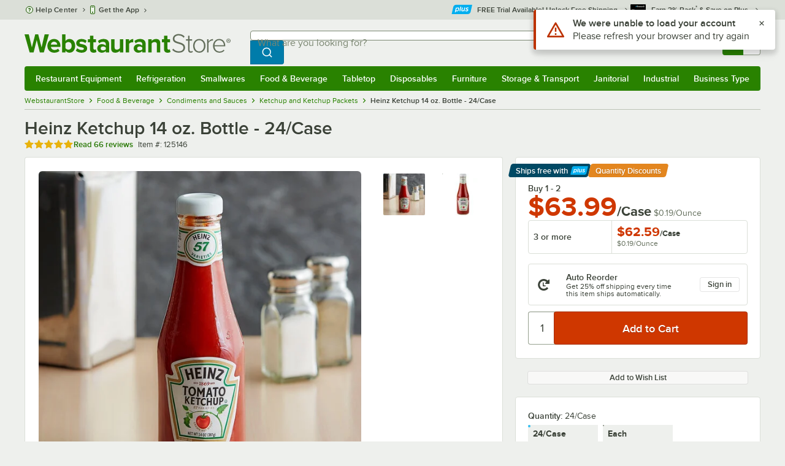

--- FILE ---
content_type: text/html; charset=utf-8
request_url: https://www.webstaurantstore.com/heinz-14-oz-ketchup-case/125146.html
body_size: 59278
content:




<!DOCTYPE html>
<html lang="en" class="js ">

<head>
    
    

    
    

    
    
        <link href=/build/client/3.33017aa4478e1da5876a.css rel="stylesheet" />
        <link href=/build/client/9032.2edd5d8039eb95ae90b7.css rel="stylesheet" />
        <link href=/build/client/4398.1e30d992cc4a40d4859b.css rel="stylesheet" />
        <link href=/build/client/938.fa6340f0f79c27299706.css rel="stylesheet" />
        <link href=/build/client/ProductDetails.3a152aedf27a5a7b4fb2.css rel="stylesheet" />



    
    


    <meta charset="utf-8" />
    <meta http-equiv="Content-Security-Policy" content=" default-src *.webstaurantstore.com blob:; object-src 'none'; script-src *.webstaurantstore.com blob: 'unsafe-inline' 'unsafe-eval' 'report-sample' *.googleapis.com *.googlecommerce.com *.gstatic.com *.googleadservices.com *.google.com *.google-analytics.com *.facebook.net *.yimg.com *.yahoo.com *.bing.com *.bizrate.com *.shopzilla.com *.twitter.com *.linkedin.com *.longtailvideo.com *.pinterest.com www.googletagmanager.com www.resellerratings.com *.g.doubleclick.net a.quora.com js-agent.newrelic.com *.nr-data.net *.sitejabber.com s.pinimg.com www.redditstatic.com *.youtube.com/iframe_api *.ytimg.com dts57qhtf7twy.cloudfront.net js.cnnx.link *.taboola.com www.recaptcha.net *.trustpilot.com snap.licdn.com *.clarity.ms cdn.pricespider.com challenges.cloudflare.com *.tiktok.com assets.customer.io code.gist.build customerioforms.com *.youtube.com tpc.googlesyndication.com webstaurantstore.cdn-v3.conductrics.com webstaurantstore.conductrics.com *.coder-sandbox.dev.clarkinc.biz *.coder.dev.clarkinc.biz product-customization-api.clarkinc.biz product-customization-api.test.clarkinc.biz product-customization-api.dev.clarkinc.biz *.intentiq.com applepay.cdn-apple.com; style-src 'unsafe-inline' 'report-sample' *.webstaurantstore.com *.googleapis.com *.google.com *.resellerratings.com *.sitejabber.com dts57qhtf7twy.cloudfront.net *.bizrate.com *.googletagmanager.com code.gist.build webstaurantstore.conductrics.com *.coder-sandbox.dev.clarkinc.biz *.coder.dev.clarkinc.biz product-customization-api.clarkinc.biz product-customization-api.test.clarkinc.biz product-customization-api.dev.clarkinc.biz applepay.cdn-apple.com; img-src data: blob: *.webstaurantstore.com *.gstatic.com *.googlecommerce.com *.google-analytics.com *.googletagmanager.com *.googleapis.com *.paypal.com *.paypalobjects.com *.facebook.com *.staticflickr.com *.msn.com *.bing.com *.pricegrabber.com *.bizrate.com *.bizrateinsights.com *.googleadservices.com *.connexity.net *.doubleclick.net *.google.com *.linkedin.com *.twitter.com *.longtailvideo.com *.pinterest.com *.resellerratings.com q.quora.com *.nr-data.net *.sitejabber.com www.commerce-connector.com pinterest.adsymptotic.com p.adsymptotic.com *.cloudfront.net *.ytimg.com *.facebook.net cx.atdmt.com *.yahoo.com *.trustpilot.com *.clarity.ms *.taboola.com track.customer.io pagead2.googlesyndication.com alb.reddit.com *.liadm.com *.coder-sandbox.dev.clarkinc.biz *.coder.dev.clarkinc.biz *.intentiq.com *.bing.net applepay.cdn-apple.com; frame-src *.webstaurantstore.com *.googlecommerce.com *.doubleclick.net *.google.com *.facebook.com *.facebook.net *.youtube.com apps.kaonadn.net *.pinterest.com www.googletagmanager.com *.twitter.com *.trustpilot.com www.recaptcha.net *.creditkey.com tsdtocl.com challenges.cloudflare.com renderer.gist.build code.gist.build webstaurantstore.conductrics.com *.coder-sandbox.dev.clarkinc.biz *.coder.dev.clarkinc.biz *.taboola.com applepay.cdn-apple.com; font-src data: *.webstaurantstore.com *.gstatic.com *.sitejabber.com applepay.cdn-apple.com; connect-src *.webstaurantstore.com *.google-analytics.com www.resellerratings.com *.google.com *.linkedin.com stats.g.doubleclick.net *.clarkinc.biz bam.nr-data.net *.facebook.com *.sitejabber.com *.pinterest.com s.yimg.com *.ingest.us.sentry.io insights.bizrate.com *.bing.com *.bizrate.com blob: data: ship.cdldelivers.com *.gstatic.com *.clarity.ms js.cnnx.link kitchendash-web-app-service.azurewebsites.net kitchendash-web-app-service-test.azurewebsites.net kitchendash-web-app-service-prod.azurewebsites.net *.taboola.com pathinsights.pricespider.com *.api.smartystreets.com cdn.linkedin.oribi.io *.tiktok.com track.customer.io customerioforms.com *.api.gist.build *.cloud.gist.build *.youtube.com pagead2.googlesyndication.com webstaurantstore.cdn-v3.conductrics.com *.redditstatic.com product-customization-api.clarkinc.biz product-customization-api.test.clarkinc.biz product-customization-api.dev.clarkinc.biz *.googleadservices.com *.intentiq.com *.customer.io *.doubleclick.net;">

    <link href="/opensearchsecure.xml" rel="search" title="WebstaurantStore" type="application/opensearchdescription+xml">

    <title>Heinz Ketchup Bottles - 24/ Case | WebstaurantStore</title>

    <meta http-equiv="X-UA-Compatible" content="IE=edge,chrome=1" />

    <meta name="viewport" content="width=device-width, initial-scale=1, viewport-fit=cover, minimum-scale=1" />


        <meta property="og:title" content="Heinz Ketchup 14 oz. Bottle - 24/Case" />
        <meta property="og:type" content="product" />
        <meta property="og:url" content="https://www.webstaurantstore.com/heinz-14-oz-ketchup-case/125146.html" />
            <meta property="og:image" content="https://www.webstaurantstore.com/images/products/extra_large/88053/1978247.jpg" />
            <meta property="og:image:width" content="1000" />
            <meta property="og:image:height" content="1000" />
            <meta property="og:image:alt" content="Heinz Ketchup 14 oz. Bottle - 24/Case" />
            <meta property="og:description" content="Drizzle Heinz ketchup over hamburgers and hot dogs, and give your customers the classic condiment they crave! Using only the finest ingredients, Heinz makes their ketchup from the firmest, ripest, juiciest tomatoes. Rich, smooth and vibrant red in color, your guests are sure to fall head over heels for this condiment packaged in an iconic glass bottle. Ketchup provides a savory, slightly sweet taste that&#39;s great for dunking mild fried foods like French fries in a cool, flavor-rich sauce. It&#39;s also great for making baked beans, marinades, chili sauce, and barbeque sauce. Use this ketchup, and treat your patrons to the classic taste they grew up with and still love!&lt;br&gt;&lt;br&gt; For over 140 years, the Heinz company has a history of being committed to environmental sustainability and community outreach, while growing their own tomatoes from the seeds they themselves produce. The tomatoes are packed full of nutrients, including essential vitamins, minerals, and lycopene, a healthy antioxidant found in cooked tomatoes. &lt;br&gt;&lt;br&gt; Trust Heinz for your condiment supply, and stock your pantry with Heinz ketchup. This ketchup is gluten-free, so it&#39;s sure to please all of your customers. Offering rich, tangy flavor and a smooth texture, this ketchup is sure to become a staple in your establishment!" />
        <meta property="og:site_name" content="WebstaurantStore" />
        <meta property="fb:admins" content="100000802999858" />
            <meta property="og:price:amount" content="63.99" />
            <meta property="og:price:currency" content="USD" />
        <meta name="twitter:card" content="summary_large_image" />
        <meta name="twitter:site" content="@Webstaurant" />
        <meta name="twitter:image" content="https://www.webstaurantstore.com/images/products/landscape/88053/1978247.jpg" />
            <meta property="twitter:image:alt" content="Heinz Ketchup 14 oz. Bottle - 24/Case" />

    <link href="https://www.webstaurantstore.com/heinz-14-oz-ketchup-case/125146.html" rel="canonical" />
<meta name="description" content="Get bulk Heinz Ketchup Bottles delivered straight to your kitchen from WebstaurantStore. FREE SHIPPING on thousands of products with our WebstaurantPlus program!
" />
<meta name="robots" content="max-image-preview:large">


    <link rel="manifest" href="https://cdn.webstaurantstore.com/uploads/design/2024/9/manifest/manifest.json">
    <link rel="icon" href="https://www.webstaurantstore.com/favicon.ico" sizes="32x32" />
    <link rel="icon" type="image/png" href="https://cdnimg.webstaurantstore.com/uploads/design/2024/9/favicon/icon-96x96.png" sizes="96x96" />
    <noscript>
        <style>
            .no-js {display: none !important;}
            /* Enable scroll bars when no JS */
            .no-scrollbar {
                -ms-overflow-style: unset !important; /* IE and Edge */
                scrollbar-width: unset !important; /* Firefox */
            }
        </style>
    </noscript>
</head>
<body id="td">
    <script>
        fbEventQueue = [];
    </script>
    <noscript>
        <img height="1" width="1" style="display: none" src="https://www.facebook.com/tr?id=480797725416035&amp;ev=PageView&amp;dpo=LDU&amp;dpoco=0&amp;dpost=0&amp;noscript=1" />
    </noscript>

    <noscript>
        <iframe src="https://www.googletagmanager.com/ns.html?id=GTM-WC5RTN"
                height="0" width="0" style="display:none;visibility:hidden"></iframe>
    </noscript>

    <div id="root"></div>
    


<header class="page-container">
        <div class="global-header">
            
                <div id="react_0HNIPRB6G79ND" data-hypernova-key="GlobalHeader" data-hypernova-id="12746ffa-ff63-442c-95f1-04b1a171b14b"><div class="hidden lt:block" style="min-height:32px"></div><div class="bg-green-500 py-3 md:py-4 lt:bg-gray-100 lt:py-[22px] lz:py-[18px]" data-testid="banner"><div class="container flex flex-col md:mx-auto"><div class="flex flex-nowrap items-center relative h-7 md:h-10 pb-3.5 lt:pb-0 justify-between"><div class="flex flex-nowrap lt:hidden"><button aria-label="primary navigation" aria-expanded="false" class="flex items-center lt:hidden bg-green-500 border-0" data-testid="menu-button" type="button"><svg width="17" height="14" viewBox="0 0 17 14" fill="none" xmlns="http://www.w3.org/2000/svg" aria-hidden="true"><path fill-rule="evenodd" clip-rule="evenodd" d="M0 1.16667C0 0.522334 0.543654 0 1.21429 0H15.7857C16.4563 0 17 0.522334 17 1.16667C17 1.811 16.4563 2.33333 15.7857 2.33333H1.21429C0.543654 2.33333 0 1.811 0 1.16667Z" fill="white"></path><path fill-rule="evenodd" clip-rule="evenodd" d="M0 7C0 6.35567 0.543654 5.83333 1.21429 5.83333H10.9286C11.5992 5.83333 12.1429 6.35567 12.1429 7C12.1429 7.64433 11.5992 8.16667 10.9286 8.16667H1.21429C0.543654 8.16667 0 7.64433 0 7Z" fill="white"></path><path fill-rule="evenodd" clip-rule="evenodd" d="M0 12.8333C0 12.189 0.543654 11.6667 1.21429 11.6667H15.7857C16.4563 11.6667 17 12.189 17 12.8333C17 13.4777 16.4563 14 15.7857 14H1.21429C0.543654 14 0 13.4777 0 12.8333Z" fill="white"></path><path fill-rule="evenodd" clip-rule="evenodd" d="M0 7C0 6.35567 0.543654 5.83334 1.21429 5.83334H10.9286C11.5992 5.83334 12.1429 6.35567 12.1429 7C12.1429 7.64433 11.5992 8.16667 10.9286 8.16667H1.21429C0.543654 8.16667 0 7.64433 0 7Z" fill="white"></path><path fill-rule="evenodd" clip-rule="evenodd" d="M0 1.16667C0 0.522334 0.543654 0 1.21429 0H15.7857C16.4563 0 17 0.522334 17 1.16667C17 1.811 16.4563 2.33333 15.7857 2.33333H1.21429C0.543654 2.33333 0 1.811 0 1.16667Z" fill="white"></path></svg><span class="font-semibold pl-1.5 text-white text-xl">Menu</span></button></div><div class="flex items-center flex-initial lt:flex-none absolute lt:relative lt:left-0 lt:pl-0 lt:pr-8 xxxl:pr-[52px] h-[30px] md:h-[40px] lz:h-[52px] lt:min-w-[221px] lz:min-w-[288px] xl:min-w-[336px] left-1/2 -translate-x-1/2 lt:translate-x-0 px-4 mr-0 xxs:px-0"></div><div class="hidden flex-1 ml-0 lt:flex max-w-[900px]"><div class="flex flex-initial relative w-full mx-auto mb-0 h-10" data-testid="search-input"><div class="box-border pr-0 relative w-full"><form method="get" action="/search.html" class="flex w-full m-0" id="searchForm" role="search"><div class="flex flex-nowrap h-10 w-full"><fieldset data-testid="zest-inputGroup-wrapper" class="wss zest-inputGroup-wrapper"><legend class="srOnly">Search</legend><label class="zest-input-label zest-inputGroup-label-composable absolute z-10 left-3 top-1/2 -translate-y-1/2 pointer-events-none text-gray-500 text-base font-normal whitespace-nowrap" data-testid="zest-inputGroup-label" for="searchval">What are you looking for?</label><div data-testid="zest-inputGroup-wrapper-composable" class="zest-inputGroup-wrapper-composable"><input name="searchval" data-testid="searchval" autoComplete="off" aria-label="What are you looking for? Type a search term, and navigate through results with up and down arrows." id="searchval" type="text" class="zest-input-text zest-input-base zest-inputGroup-input-composable lt:rounded-r-none lt:focus:rounded-r text-base shadow-none pl-3 large" value=""/><button type="button" aria-label="Clear Search" tabindex="-1" class="wss zest-ui-button icon icon-only gray tertiary medium hidden shadow-none absolute right-3 lt:right-16 top-1/2 -translate-y-1/2 rounded-md outline-offset-[-1px]"><svg data-testid="zest-icon" aria-hidden="true" class="zest-icon medium fill-current icon-button" focusable="false"><use data-testid="zest-icon-use" aria-hidden="true" href="/build/files/remixicon.symbol.v1.svg#ri-close-line"></use></svg></button><input type="file" name="imagesUpload" accept="image/jpeg, image/png" class="hidden" data-testid="imageSearchFileInput"/><button value="Search" type="submit" class="wss zest-ui-button blue primary large hidden lt:flex rounded-none rounded-r py-2.5 px-4-1/2 tracking-[.02em]"><span class="sr-only">Search WebstaurantStore</span><svg aria-hidden="true" class="fill-white" width="19" height="19" viewBox="0 0 19 19" xmlns="http://www.w3.org/2000/svg"><path d="M14.2745 13.1548L17.6652 16.5447L16.545 17.6649L13.155 14.2742C11.8937 15.2853 10.3248 15.8353 8.70825 15.833C4.77525 15.833 1.58325 12.641 1.58325 8.70801C1.58325 4.77501 4.77525 1.58301 8.70825 1.58301C12.6413 1.58301 15.8333 4.77501 15.8333 8.70801C15.8356 10.3246 15.2856 11.8935 14.2745 13.1548ZM12.6864 12.5674C13.6911 11.5342 14.2522 10.1492 14.2499 8.70801C14.2499 5.64584 11.7696 3.16634 8.70825 3.16634C5.64609 3.16634 3.16659 5.64584 3.16659 8.70801C3.16659 11.7694 5.64609 14.2497 8.70825 14.2497C10.1494 14.2519 11.5344 13.6908 12.5676 12.6861L12.6864 12.5674Z"></path></svg></button></div></fieldset></div></form></div></div></div><div class="flex items-center justify-end xl:min-w-[360px]"><ul class="hidden items-center m-0 p-0 lt:flex lt:ml-2 lg:ml-8 xl:ml-[104px]"><li class="list-none relative "><button type="button" class="hover:bg-gray-200 rounded border-none cursor-pointer inline-flex items-center font-semibold p-2 text-gray-800 transition ease-in-out duration-100 no-underline bg-transparent" data-testid="account-dropdown" aria-expanded="false"><svg aria-hidden="true" class="pr-1 self-center" style="min-width:12px;width:12px;height:16px" width="14" height="17" viewBox="0 0 14 17" fill="none" xmlns="http://www.w3.org/2000/svg"><path fill-rule="evenodd" clip-rule="evenodd" d="M6.97037 1.38434C5.2107 1.38434 3.83203 2.8518 3.83203 4.59965C3.83203 6.33989 5.19871 7.80217 6.9474 7.81488C6.96476 7.81475 6.98215 7.81468 6.99957 7.81468C7.0035 7.81468 7.00743 7.81469 7.01136 7.81469C8.75141 7.79212 10.1087 6.33391 10.1087 4.59965C10.1087 2.8518 8.73005 1.38434 6.97037 1.38434ZM9.52155 8.33996C10.6406 7.51339 11.3785 6.1553 11.3785 4.59965C11.3785 2.03855 9.37851 0.0129089 6.97037 0.0129089C4.56223 0.0129089 2.56221 2.03855 2.56221 4.59965C2.56221 6.16574 3.31006 7.53161 4.44177 8.35653C3.61092 8.74464 2.9087 9.32817 2.34802 10.0643C1.29291 11.4496 0.777344 13.3222 0.777344 15.3272C0.777344 15.7059 1.0616 16.0129 1.41225 16.0129H12.5869C12.9375 16.0129 13.2218 15.7059 13.2218 15.3272C13.2218 13.3222 12.7062 11.4496 11.6511 10.0643C11.0824 9.31762 10.368 8.72795 9.52155 8.33996ZM6.94857 9.18633C6.95583 9.18637 6.9631 9.18639 6.97037 9.18639C6.9858 9.18639 7.0012 9.18631 7.01659 9.18614C8.65075 9.19082 9.85864 9.86971 10.6705 10.9355C11.3883 11.878 11.8257 13.1637 11.9285 14.6415H2.07066C2.17347 13.1637 2.6108 11.878 3.32867 10.9355C4.13485 9.87711 5.33163 9.20026 6.94857 9.18633Z" fill="#3b4238"></path></svg><span class="leading-none"><span class="block text-xs leading-none font-normal text-left">Sign In</span><span class="flex items-center text-sm leading-none">Account<svg aria-hidden="true" class="pl-1 text-gray-800 fill-current" width="10" height="6" viewBox="0 0 10 6" xmlns="http://www.w3.org/2000/svg"><path d="M4.99999 3.78145L8.29999 0.481445L9.24266 1.42411L4.99999 5.66678L0.757324 1.42411L1.69999 0.481445L4.99999 3.78145Z"></path></svg></span></span></button><div class="bg-white rounded list-none ml-0 mt-1 absolute right-0 z-[60] shadow-xl min-w-[340px] bg-clip-padding hidden  min-w-[340px] lt:left-[-73px] xxl:left-0
      }"><div class="hidden grid grid-cols-2"><div class="flex flex-col px-2-1/2 pt-2 pb-1"><div class="flex items-center pl-2 pr-4 py-1-1/2"><svg aria-hidden="true" class="w-5 h-4"><use xlink:href="/build/files/533698b2bd4c86e80f58.standard-sprite.svg#rounded-home"></use></svg><p class="ml-2 m-0 text-sm font-bold leading-4" id="my-account">My Account</p></div><ul aria-labelledby="my-account" class="list-none ml-0 mb-0 p-0"><li class="w-full "><div class=""><a href="/myaccount/" class="relative whitespace-nowrap flex items-center font-normal text-sm leading-snug py-1-1/2 px-2 text-gray-800 rounded hover:underline hover:bg-gray-100 active:bg-gray-100 no-underline" data-testid="global-header-sign-in-dropdown">Sign In</a></div></li><li class="w-full "><div class=""><a href="/myaccount.html?goto=register" class="relative whitespace-nowrap flex items-center font-normal text-sm leading-snug py-1-1/2 px-2 text-gray-800 rounded hover:underline hover:bg-gray-100 active:bg-gray-100 no-underline">Create An Account</a></div></li></ul></div><div class="px-2-1/2 py-2 bg-gray-50 border-0 border-l border-solid border-gray-100 rounded-r"><div class="flex items-center pl-2 pr-4 py-1-1/2"><svg aria-hidden="true" class="w-3 h-4"><use xlink:href="/build/files/533698b2bd4c86e80f58.standard-sprite.svg#bookmark"></use></svg><p class="ml-2 m-0 text-sm font-bold leading-4" id="quick-links">Quick Links</p></div><ul class="list-none ml-0 mb-0 p-0" aria-labelledby="quick-links"><li class="w-full "><div class=""><a href="/plus/" class="relative whitespace-nowrap flex items-center font-normal text-sm leading-snug py-1-1/2 px-2 text-gray-800 rounded hover:underline hover:bg-gray-100 active:bg-gray-100 no-underline" data-testid="webstaurant-plus">WebstaurantPlus</a></div></li><li class="w-full "><div class=""><a href="/rewards/" class="relative whitespace-nowrap flex items-center font-normal text-sm leading-snug py-1-1/2 px-2 text-gray-800 rounded hover:underline hover:bg-gray-100 active:bg-gray-100 no-underline" data-testid="webstaurant-rewards">Rewards</a></div></li><li class="w-full "><div class=""><a href="/services/app/" class="relative whitespace-nowrap flex items-center font-normal text-sm leading-snug py-1-1/2 px-2 text-gray-800 rounded hover:underline hover:bg-gray-100 active:bg-gray-100 no-underline" data-testid="webstaurant-app-quick-link">Get the App</a></div></li><li class="w-full "><div class=""><a href="/versahub#/" class="relative whitespace-nowrap flex items-center font-normal text-sm leading-snug py-1-1/2 px-2 text-gray-800 rounded hover:underline hover:bg-gray-100 active:bg-gray-100 no-underline" data-testid="versahub">VersaHub</a></div></li><div class="border border-solid border-gray-200 border-b border-t-0 border-l-0 border-r-0 mt-4 mb-2"></div><li class="w-full "><div class=""><a href="/trackorder.html" class="relative whitespace-nowrap flex items-center font-normal text-sm leading-snug py-1-1/2 px-2 text-gray-800 rounded hover:underline hover:bg-gray-100 active:bg-gray-100 no-underline" data-testid="Track-your-order">Track Your Order</a></div></li><li class="w-full "><div class=""><a href="/ask.html" class="relative whitespace-nowrap flex items-center font-normal text-sm leading-snug py-1-1/2 px-2 text-gray-800 rounded hover:underline hover:bg-gray-100 active:bg-gray-100 no-underline" data-testid="Help-center">Help Center</a></div></li></ul></div></div></div></li><li class="list-none pr-3.5 hidden lt:block ml-0 text-sm"><a href="/myaccount/orders/" class="hover:bg-gray-200 rounded border-none cursor-pointer inline-flex items-center font-semibold p-2 text-gray-800 transition ease-in-out duration-100 no-underline" data-testid="order-btn"><svg aria-hidden="true" class="pr-1" style="min-width:16px;width:16px;height:16px" width="16" height="17" viewBox="0 0 16 17" fill="none" xmlns="http://www.w3.org/2000/svg"><path fill-rule="evenodd" clip-rule="evenodd" d="M7.68846 0.0790413C7.88563 -0.0090945 8.11437 -0.0090945 8.31155 0.0790413L15.5843 3.32983C15.8382 3.44332 16 3.68453 16 3.94945V12.0764C16 12.3413 15.8382 12.5826 15.5843 12.696L8.31155 15.9468C8.11437 16.035 7.88563 16.035 7.68846 15.9468L0.415728 12.696C0.161844 12.5826 0 12.3413 0 12.0764V3.94945C0 3.68453 0.161844 3.44332 0.415728 3.32983L7.68846 0.0790413ZM1.45455 5.03339L7.27273 7.63403V14.2433L1.45455 11.6426V5.03339ZM8.72727 14.2433L14.5455 11.6426V5.03339L8.72727 7.63403V14.2433ZM8 6.44137L13.575 3.94945L8 1.45752L2.42502 3.94945L8 6.44137Z" fill="#3b4238"></path></svg><span class="leading-none"><span class="block text-xs leading-none font-normal text-left">Returns &amp;</span><span class="flex items-center text-sm leading-none">Orders</span></span></a></li></ul><a aria-label="Your cart has 0 items. View your cart." href="/cart/" class="group flex flex-nowrap rounded-tl rounded-bl overflow-hidden no-underline" data-testid="cart-button"><span class="flex items-center px-2 transition ease-in-out duration-300 h-[30px] md:h-[34px] lt:h-10 bg-green-700 hover:bg-green-800 lt:bg-green-500 lt:hover:bg-green-800"><svg width="18" height="18" viewBox="0 0 18 18" fill="none" xmlns="http://www.w3.org/2000/svg" aria-hidden="true"><path d="M3.00012 4.81013L0.567871 2.37863L1.62912 1.31738L4.06062 3.74963H15.4921C15.609 3.74962 15.7243 3.77694 15.8288 3.82941C15.9332 3.88187 16.024 3.95803 16.0938 4.0518C16.1636 4.14558 16.2105 4.25437 16.2308 4.3695C16.2511 4.48463 16.2442 4.6029 16.2106 4.71488L14.4106 10.7149C14.3643 10.8694 14.2694 11.005 14.14 11.1013C14.0105 11.1976 13.8535 11.2496 13.6921 11.2496H4.50012V12.7496H12.7501V14.2496H3.75012C3.55121 14.2496 3.36044 14.1706 3.21979 14.03C3.07914 13.8893 3.00012 13.6985 3.00012 13.4996V4.81013ZM4.50012 5.24963V9.74963H13.1341L14.4841 5.24963H4.50012ZM4.12512 17.2496C3.82675 17.2496 3.5406 17.1311 3.32963 16.9201C3.11865 16.7091 3.00012 16.423 3.00012 16.1246C3.00012 15.8263 3.11865 15.5401 3.32963 15.3291C3.5406 15.1182 3.82675 14.9996 4.12512 14.9996C4.42349 14.9996 4.70964 15.1182 4.92062 15.3291C5.13159 15.5401 5.25012 15.8263 5.25012 16.1246C5.25012 16.423 5.13159 16.7091 4.92062 16.9201C4.70964 17.1311 4.42349 17.2496 4.12512 17.2496ZM13.1251 17.2496C12.8268 17.2496 12.5406 17.1311 12.3296 16.9201C12.1186 16.7091 12.0001 16.423 12.0001 16.1246C12.0001 15.8263 12.1186 15.5401 12.3296 15.3291C12.5406 15.1182 12.8268 14.9996 13.1251 14.9996C13.4235 14.9996 13.7096 15.1182 13.9206 15.3291C14.1316 15.5401 14.2501 15.8263 14.2501 16.1246C14.2501 16.423 14.1316 16.7091 13.9206 16.9201C13.7096 17.1311 13.4235 17.2496 13.1251 17.2496Z" fill="white"></path></svg></span><span id="cartItemCountSpan" style="min-width:28px" class="bg-white rounded-tr rounded-br flex items-center font-bold text-base leading-5 px-2 text-gray-800 justify-center box-border md:border-gray-400 md:border md:border-l-0 md:border-solid h-[30px] md:h-[34px] lt:h-10 tracking-[.02em]">0</span></a></div></div><div class="lt:hidden"><div class="flex flex-initial relative w-full mx-auto mb-0 h-10" data-testid="search-input"><div class="box-border pr-0 relative w-full"><form method="get" action="/search.html" class="flex w-full m-0" id="searchForm" role="search"><div class="flex flex-nowrap h-10 w-full"><fieldset data-testid="zest-inputGroup-wrapper" class="wss zest-inputGroup-wrapper"><legend class="srOnly">Search</legend><label class="zest-input-label zest-inputGroup-label-composable absolute z-10 left-3 top-1/2 -translate-y-1/2 pointer-events-none text-gray-500 text-base font-normal whitespace-nowrap" data-testid="zest-inputGroup-label" for="searchval">What are you looking for?</label><div data-testid="zest-inputGroup-wrapper-composable" class="zest-inputGroup-wrapper-composable"><input name="searchval" data-testid="searchval" autoComplete="off" aria-label="What are you looking for? Type a search term, and navigate through results with up and down arrows." id="searchval" type="text" class="zest-input-text zest-input-base zest-inputGroup-input-composable lt:rounded-r-none lt:focus:rounded-r text-base shadow-none pl-3 large" value=""/><button type="button" aria-label="Clear Search" tabindex="-1" class="wss zest-ui-button icon icon-only gray tertiary medium hidden shadow-none absolute right-3 lt:right-16 top-1/2 -translate-y-1/2 rounded-md outline-offset-[-1px]"><svg data-testid="zest-icon" aria-hidden="true" class="zest-icon medium fill-current icon-button" focusable="false"><use data-testid="zest-icon-use" aria-hidden="true" href="/build/files/remixicon.symbol.v1.svg#ri-close-line"></use></svg></button><input type="file" name="imagesUpload" accept="image/jpeg, image/png" class="hidden" data-testid="imageSearchFileInput"/><button value="Search" type="submit" class="wss zest-ui-button blue primary large hidden lt:flex rounded-none rounded-r py-2.5 px-4-1/2 tracking-[.02em]"><span class="sr-only">Search WebstaurantStore</span><svg aria-hidden="true" class="fill-white" width="19" height="19" viewBox="0 0 19 19" xmlns="http://www.w3.org/2000/svg"><path d="M14.2745 13.1548L17.6652 16.5447L16.545 17.6649L13.155 14.2742C11.8937 15.2853 10.3248 15.8353 8.70825 15.833C4.77525 15.833 1.58325 12.641 1.58325 8.70801C1.58325 4.77501 4.77525 1.58301 8.70825 1.58301C12.6413 1.58301 15.8333 4.77501 15.8333 8.70801C15.8356 10.3246 15.2856 11.8935 14.2745 13.1548ZM12.6864 12.5674C13.6911 11.5342 14.2522 10.1492 14.2499 8.70801C14.2499 5.64584 11.7696 3.16634 8.70825 3.16634C5.64609 3.16634 3.16659 5.64584 3.16659 8.70801C3.16659 11.7694 5.64609 14.2497 8.70825 14.2497C10.1494 14.2519 11.5344 13.6908 12.5676 12.6861L12.6864 12.5674Z"></path></svg></button></div></fieldset></div></form></div></div></div></div></div><nav id="flyout-nav-redesign" data-testid="flyout-nav" aria-label="primary navigation" class="hidden -translate-x-full lt:block clearfix h-auto overflow-x-hidden overflow-y-scroll pl-0 absolute bottom-0 left-0 z-[55] lt:translate-x-0 lt:rounded-normal mt-0 max-w-full lt:overflow-visible lt:pt-0 lt:relative lt:w-full lt:top-0" role="navigation"><div class="container bg-origin-box-border block relative"><div class="h-full bg-green-500 rounded-t relative rounded-b"><div data-testid="navbar" class="flex flex-nowrap items-center justify-between w-full"><ul data-testid="nav-full-data-items" class=" lt:hidden xl:flex xl:w-full group flex m-0 font-semibold text-sm list-none text-white w-full flex-row lt:flex-nowrap lt:items-center lt:relative lt:space-y-0 min-h-10 justify-between pl-1.5 pr-0 xl:px-1.5"><li class="grow py-1"><a data-testid="category-item-anchor-Restaurant Equipment" href="/restaurant-equipment.html" class="cursor-pointer
          flex
          items-center
          justify-evenly
          justify-items-center
          h-full
          xl:py-2
          top-0
          text-center
          text-white
          no-underline
          antialiased
          border-none
          flex-auto
          font-semibold
          shadow-none
          leading-4
          whitespace-nowrap
          category-item
          hover:bg-green-800
          hover:rounded
          " data-type="Restaurant Equipment" aria-haspopup="true" aria-label="Restaurant Equipment" aria-expanded="false">Restaurant Equipment</a></li><li class="grow py-1"><a data-testid="category-item-anchor-Refrigeration" href="/refrigeration-equipment.html" class="cursor-pointer
          flex
          items-center
          justify-evenly
          justify-items-center
          h-full
          xl:py-2
          top-0
          text-center
          text-white
          no-underline
          antialiased
          border-none
          flex-auto
          font-semibold
          shadow-none
          leading-4
          whitespace-nowrap
          category-item
          hover:bg-green-800
          hover:rounded
          " data-type="Refrigeration" aria-haspopup="true" aria-label="Refrigeration" aria-expanded="false">Refrigeration</a></li><li class="grow py-1"><a data-testid="category-item-anchor-Smallwares" href="/restaurant-smallwares.html" class="cursor-pointer
          flex
          items-center
          justify-evenly
          justify-items-center
          h-full
          xl:py-2
          top-0
          text-center
          text-white
          no-underline
          antialiased
          border-none
          flex-auto
          font-semibold
          shadow-none
          leading-4
          whitespace-nowrap
          category-item
          hover:bg-green-800
          hover:rounded
          " data-type="Smallwares" aria-haspopup="true" aria-label="Smallwares" aria-expanded="false">Smallwares</a></li><li class="grow py-1"><a data-testid="category-item-anchor-Food &amp; Beverage" href="/restaurant-consumables.html" class="cursor-pointer
          flex
          items-center
          justify-evenly
          justify-items-center
          h-full
          xl:py-2
          top-0
          text-center
          text-white
          no-underline
          antialiased
          border-none
          flex-auto
          font-semibold
          shadow-none
          leading-4
          whitespace-nowrap
          category-item
          hover:bg-green-800
          hover:rounded
          " data-type="Food &amp; Beverage" aria-haspopup="true" aria-label="Food &amp; Beverage" aria-expanded="false">Food &amp; Beverage</a></li><li class="grow py-1"><a data-testid="category-item-anchor-Tabletop" href="/restaurant-tabletop-supplies.html" class="cursor-pointer
          flex
          items-center
          justify-evenly
          justify-items-center
          h-full
          xl:py-2
          top-0
          text-center
          text-white
          no-underline
          antialiased
          border-none
          flex-auto
          font-semibold
          shadow-none
          leading-4
          whitespace-nowrap
          category-item
          hover:bg-green-800
          hover:rounded
          " data-type="Tabletop" aria-haspopup="true" aria-label="Tabletop" aria-expanded="false">Tabletop</a></li><li class="grow py-1"><a data-testid="category-item-anchor-Disposables" href="/restaurant-disposable-supplies.html" class="cursor-pointer
          flex
          items-center
          justify-evenly
          justify-items-center
          h-full
          xl:py-2
          top-0
          text-center
          text-white
          no-underline
          antialiased
          border-none
          flex-auto
          font-semibold
          shadow-none
          leading-4
          whitespace-nowrap
          category-item
          hover:bg-green-800
          hover:rounded
          " data-type="Disposables" aria-haspopup="true" aria-label="Disposables" aria-expanded="false">Disposables</a></li><li class="grow py-1"><a data-testid="category-item-anchor-Furniture" href="/commercial-furniture.html" class="cursor-pointer
          flex
          items-center
          justify-evenly
          justify-items-center
          h-full
          xl:py-2
          top-0
          text-center
          text-white
          no-underline
          antialiased
          border-none
          flex-auto
          font-semibold
          shadow-none
          leading-4
          whitespace-nowrap
          category-item
          hover:bg-green-800
          hover:rounded
          " data-type="Furniture" aria-haspopup="true" aria-label="Furniture" aria-expanded="false">Furniture</a></li><li class="grow py-1"><a data-testid="category-item-anchor-Storage &amp; Transport" href="/restaurant-storage-transport.html" class="cursor-pointer
          flex
          items-center
          justify-evenly
          justify-items-center
          h-full
          xl:py-2
          top-0
          text-center
          text-white
          no-underline
          antialiased
          border-none
          flex-auto
          font-semibold
          shadow-none
          leading-4
          whitespace-nowrap
          category-item
          hover:bg-green-800
          hover:rounded
          " data-type="Storage &amp; Transport" aria-haspopup="true" aria-label="Storage &amp; Transport" aria-expanded="false">Storage &amp; Transport</a></li><li class="grow py-1"><a data-testid="category-item-anchor-Janitorial" href="/restaurant-janitorial-supplies.html" class="cursor-pointer
          flex
          items-center
          justify-evenly
          justify-items-center
          h-full
          xl:py-2
          top-0
          text-center
          text-white
          no-underline
          antialiased
          border-none
          flex-auto
          font-semibold
          shadow-none
          leading-4
          whitespace-nowrap
          category-item
          hover:bg-green-800
          hover:rounded
          " data-type="Janitorial" aria-haspopup="true" aria-label="Janitorial" aria-expanded="false">Janitorial</a></li><li class="grow py-1"><a data-testid="category-item-anchor-Industrial" href="/industrial-supplies.html" class="cursor-pointer
          flex
          items-center
          justify-evenly
          justify-items-center
          h-full
          xl:py-2
          top-0
          text-center
          text-white
          no-underline
          antialiased
          border-none
          flex-auto
          font-semibold
          shadow-none
          leading-4
          whitespace-nowrap
          category-item
          hover:bg-green-800
          hover:rounded
          " data-type="Industrial" aria-haspopup="true" aria-label="Industrial" aria-expanded="false">Industrial</a></li><li class="grow py-1"><a data-testid="category-item-anchor-Business Type" href="/categories.html" class="cursor-pointer
          flex
          items-center
          justify-evenly
          justify-items-center
          h-full
          xl:py-2
          top-0
          text-center
          text-white
          no-underline
          antialiased
          border-none
          flex-auto
          font-semibold
          shadow-none
          leading-4
          whitespace-nowrap
          category-item
          hover:bg-green-800
          hover:rounded
          " data-type="Business Type" aria-haspopup="true" aria-label="Business Type" aria-expanded="false">Business Type</a></li></ul><ul data-testid="nav-show-more-data-items" class="lt:flex lt:w-full xl:hidden m-0 font-semibold text-sm list-none text-white w-full min-h-10 pl-1.5"><li class="grow py-1"><a data-testid="category-item-anchor-Restaurant Equipment" href="/restaurant-equipment.html" class="cursor-pointer
          flex
          items-center
          justify-evenly
          justify-items-center
          h-full
          xl:py-2
          top-0
          text-center
          text-white
          no-underline
          antialiased
          border-none
          flex-auto
          font-semibold
          shadow-none
          leading-4
          whitespace-nowrap
          category-item
          hover:bg-green-800
          hover:rounded
          " data-type="Restaurant Equipment" aria-haspopup="true" aria-label="Restaurant Equipment" aria-expanded="false">Restaurant Equipment</a></li><li class="grow py-1"><a data-testid="category-item-anchor-Refrigeration" href="/refrigeration-equipment.html" class="cursor-pointer
          flex
          items-center
          justify-evenly
          justify-items-center
          h-full
          xl:py-2
          top-0
          text-center
          text-white
          no-underline
          antialiased
          border-none
          flex-auto
          font-semibold
          shadow-none
          leading-4
          whitespace-nowrap
          category-item
          hover:bg-green-800
          hover:rounded
          " data-type="Refrigeration" aria-haspopup="true" aria-label="Refrigeration" aria-expanded="false">Refrigeration</a></li><li class="grow py-1"><a data-testid="category-item-anchor-Smallwares" href="/restaurant-smallwares.html" class="cursor-pointer
          flex
          items-center
          justify-evenly
          justify-items-center
          h-full
          xl:py-2
          top-0
          text-center
          text-white
          no-underline
          antialiased
          border-none
          flex-auto
          font-semibold
          shadow-none
          leading-4
          whitespace-nowrap
          category-item
          hover:bg-green-800
          hover:rounded
          " data-type="Smallwares" aria-haspopup="true" aria-label="Smallwares" aria-expanded="false">Smallwares</a></li><li class="grow py-1"><a data-testid="category-item-anchor-Food &amp; Beverage" href="/restaurant-consumables.html" class="cursor-pointer
          flex
          items-center
          justify-evenly
          justify-items-center
          h-full
          xl:py-2
          top-0
          text-center
          text-white
          no-underline
          antialiased
          border-none
          flex-auto
          font-semibold
          shadow-none
          leading-4
          whitespace-nowrap
          category-item
          hover:bg-green-800
          hover:rounded
          " data-type="Food &amp; Beverage" aria-haspopup="true" aria-label="Food &amp; Beverage" aria-expanded="false">Food &amp; Beverage</a></li><li class="grow py-1"><a data-testid="category-item-anchor-Tabletop" href="/restaurant-tabletop-supplies.html" class="cursor-pointer
          flex
          items-center
          justify-evenly
          justify-items-center
          h-full
          xl:py-2
          top-0
          text-center
          text-white
          no-underline
          antialiased
          border-none
          flex-auto
          font-semibold
          shadow-none
          leading-4
          whitespace-nowrap
          category-item
          hover:bg-green-800
          hover:rounded
          " data-type="Tabletop" aria-haspopup="true" aria-label="Tabletop" aria-expanded="false">Tabletop</a></li><li class="grow py-1"><a data-testid="category-item-anchor-Disposables" href="/restaurant-disposable-supplies.html" class="cursor-pointer
          flex
          items-center
          justify-evenly
          justify-items-center
          h-full
          xl:py-2
          top-0
          text-center
          text-white
          no-underline
          antialiased
          border-none
          flex-auto
          font-semibold
          shadow-none
          leading-4
          whitespace-nowrap
          category-item
          hover:bg-green-800
          hover:rounded
          " data-type="Disposables" aria-haspopup="true" aria-label="Disposables" aria-expanded="false">Disposables</a></li><li class="grow py-1"><a data-testid="category-item-anchor-Furniture" href="/commercial-furniture.html" class="cursor-pointer
          flex
          items-center
          justify-evenly
          justify-items-center
          h-full
          xl:py-2
          top-0
          text-center
          text-white
          no-underline
          antialiased
          border-none
          flex-auto
          font-semibold
          shadow-none
          leading-4
          whitespace-nowrap
          category-item
          hover:bg-green-800
          hover:rounded
          " data-type="Furniture" aria-haspopup="true" aria-label="Furniture" aria-expanded="false">Furniture</a></li><li class="grow py-1"><a data-testid="category-item-anchor-Storage &amp; Transport" href="/restaurant-storage-transport.html" class="cursor-pointer
          flex
          items-center
          justify-evenly
          justify-items-center
          h-full
          xl:py-2
          top-0
          text-center
          text-white
          no-underline
          antialiased
          border-none
          flex-auto
          font-semibold
          shadow-none
          leading-4
          whitespace-nowrap
          category-item
          hover:bg-green-800
          hover:rounded
          " data-type="Storage &amp; Transport" aria-haspopup="true" aria-label="Storage &amp; Transport" aria-expanded="false">Storage &amp; Transport</a></li></ul><div data-testid="show-more-categories-container" class="lt:flex lt:min-h-10 xl:hidden"><div data-testid="show-more-categories" data-type="showMore" id="showMoreCategories"><button class="relative !flex flex-auto justify-center items-center border-0 text-white text-sm font-semibold mt-0.5 mr-0.5 rounded-t antialiased pb-[3px] h-[38px] bg-transparent" tabindex="0" type="button" style="text-shadow:none" aria-expanded="false">More<svg width="8" height="5" viewBox="0 0 8 5" xmlns="http://www.w3.org/2000/svg" class="pl-1.5 fill-white"><path d="M4 3.18205L7.11125 0L8 0.908974L4 5L0 0.908974L0.888749 0L4 3.18205Z" fill="current" stroke="white" stroke-width="0.25"></path></svg></button></div></div></div></div></div></nav><div class="block lt:hidden container"><nav id="flyout-nav-redesign" aria-label="primary navigation" class="bg-white block clearfix absolute right-0 bottom-0 left-0 z-[55] transition ease-in-out duration-150 xs:w-1/2 overflow-y-auto mobile-menu-min-width new-header-nav top-[108px] md:top-[126px] -translate-x-full" inert="" role="navigation"><div class="clearfix m-0 p-0" data-testid="navbar"><div id="product-categories" class="rounded-none border-0 block w-full"><div class="m-0 w-full"></div></div></div></nav></div><div class="bg-white lt:hidden" style="min-height:32px"></div><div class=""></div></div><script type="application/json" data-hypernova-key="GlobalHeader" data-hypernova-id="12746ffa-ff63-442c-95f1-04b1a171b14b"><!--{"navDataItems":[{"id":1539,"displayName":"Restaurant Equipment","cssClassModifier":"","link":"/restaurant-equipment.html","moreInText":"Restaurant Equipment","featuredResources":[{"childrenAreProducts":false,"name":"Cooking Equipment","image":"/images/categories/new/cooking_equipment2_j_sm.jpg","link":"/cooking-equipment.html"},{"childrenAreProducts":false,"name":"Commercial Work Tables and Stations","image":"/uploads/seo_category/2022/4/commercialworkstablesandstations.jpg","link":"/commercial-work-tables-and-stations.html"},{"childrenAreProducts":false,"name":"Food Preparation","image":"/images/categories/new/food_prep2_sm.jpg","link":"/food-preparation.html"},{"childrenAreProducts":false,"name":"Commercial Ovens","image":"/images/categories/new/commercial_ovens2_sm.jpg","link":"/42715/commercial-ovens.html"},{"childrenAreProducts":false,"name":"Food Holding and Warming Equipment","image":"/images/categories/new/food_holders2_sm.jpg","link":"/food-holding-and-warming-equipment.html"},{"childrenAreProducts":false,"name":"Beverage Equipment","image":"/images/categories/new/beverageequipment2_sm.jpg","link":"/beverage-equipment.html"},{"childrenAreProducts":false,"name":"Food Display and Merchandising","image":"/images/categories/new/food_displays_sm.jpg","link":"/food-display-and-merchandising.html"},{"childrenAreProducts":false,"name":"Dish Washing Equipment","image":"/images/categories/new/diswashing_equipment_sm.jpg","link":"/dish-washing-equipment.html"}],"subResources":[{"childrenAreProducts":false,"name":"Equipment Parts","image":"/images/products/small/111680/131022.jpg","link":"/parts.html"},{"childrenAreProducts":true,"name":"Stainless Steel Work Tables with Undershelf","image":"/images/categories/new/sswrktblswundrshelf_sm.jpg","link":"/13729/stainless-steel-work-tables-with-undershelf.html"},{"childrenAreProducts":false,"name":"Commercial Fryers","image":"/images/categories/new/commercialfryers_sm.jpg","link":"/48429/commercial-fryers.html"},{"childrenAreProducts":false,"name":"Gas Ranges","image":"/images/categories/new/commrestaurantranges_sm.jpg","link":"/15037/commercial-restaurant-ranges.html"},{"childrenAreProducts":true,"name":"Convection Ovens","image":"/images/categories/new/commercialconvovens_sm.jpg","link":"/14181/commercial-convection-ovens.html"},{"childrenAreProducts":true,"name":"Frozen Drink Machines","image":"/images/categories/new/slushymachines_sm.jpg","link":"/14061/granita-slushy-machines.html"},{"childrenAreProducts":true,"name":"Commercial Mixers","image":"/images/categories/new/countertopmixers2_sm.jpg","link":"/14255/commercial-mixers.html"},{"childrenAreProducts":false,"name":"Griddles","image":"/images/categories/new/griddles_sm.jpg","link":"/50439/griddles.html"},{"childrenAreProducts":true,"name":"Food Processors","image":"/images/categories/new/commericialfoodproce_sm.jpg","link":"/14245/commercial-food-processors.html"},{"childrenAreProducts":true,"name":"Meat Slicers","image":"/images/categories/new/meatslicers_sm.jpg","link":"/14199/meat-slicers.html"},{"childrenAreProducts":true,"name":"3 Compartment Sinks","image":"/images/categories/new/threecompartsinks_sm.jpg","link":"/14927/3-compartment-sinks.html"},{"childrenAreProducts":false,"name":"Commercial Dishwashers","image":"/images/categories/new/commercial_dishwashe_sm.jpg","link":"/49791/commercial-dishwashers.html"},{"childrenAreProducts":true,"name":"Commercial Blenders","image":"/images/categories/new/commercialblenders3_sm.jpg","link":"/14251/commercial-blenders-food-blenders.html"},{"childrenAreProducts":true,"name":"Rapid Cook Ovens","image":"/images/categories/new/rapidcookhybridoven_sm.jpg","link":"/22267/rapid-cook-high-speed-hybrid-ovens.html"},{"childrenAreProducts":true,"name":"Vacuum Packaging Machines","image":"/images/categories/new/vacuumpackmachines_sm.jpg","link":"/14279/vacuum-packaging-machines.html"},{"childrenAreProducts":true,"name":"Commercial Microwaves","image":"/images/categories/new/commercialmicrowaves_sm.jpg","link":"/14351/commercial-microwaves.html"},{"childrenAreProducts":true,"name":"Charbroilers","image":"/images/categories/new/charbroilers_sm.jpg","link":"/50437/charbroilers.html"},{"childrenAreProducts":true,"name":"Espresso Machines","image":"/images/categories/new/cappespressomachines_sm.jpg","link":"/13977/cappuccino-espresso-machines.html"},{"childrenAreProducts":true,"name":"Steam Tables","image":"/images/categories/new/commsteamtables_sm.jpg","link":"/14141/commercial-steam-tables.html"},{"childrenAreProducts":true,"name":"Immersion Blenders","image":"/images/categories/new/commercialblenders0_sm.jpg","link":"/14253/commercial-immersion-blenders.html"},{"childrenAreProducts":false,"name":"Coffee Machines","image":"/images/categories/new/commerccoffmabrewers_sm.jpg","link":"/13953/commercial-coffee-makers-brewers.html"},{"childrenAreProducts":true,"name":"Toasters","image":"/images/categories/new/commercialtoasters2_sm.jpg","link":"/14603/commercial-conveyor-toasters.html"},{"childrenAreProducts":true,"name":"Conveyor and Impinger Ovens","image":"/images/products/small/729119/2483737.jpg","link":"/14185/conveyor-ovens-and-impinger-ovens.html"},{"childrenAreProducts":false,"name":"Commercial Faucets","image":"/images/categories/new/faucetandplumbing_sm.jpg","link":"/plumbing-and-faucets.html"}]},{"id":13403,"displayName":"Refrigeration","cssClassModifier":"","link":"/refrigeration-equipment.html","moreInText":"Refrigeration","featuredResources":[{"childrenAreProducts":false,"name":"Commercial Ice Equipment and Supplies","image":"/images/categories/new/commercial_ice3_sm.jpg","link":"/50415/commercial-ice-equipment-and-supplies.html"},{"childrenAreProducts":false,"name":"Merchandising and Display Refrigeration","image":"/images/categories/new/merchandising_fridge_sm.jpg","link":"/13387/merchandising-and-display-refrigeration.html"},{"childrenAreProducts":false,"name":"Reach-In Refrigerators and Freezers","image":"/images/categories/new/reach_in2_jpg_sm.jpg","link":"/13421/reach-in-refrigerators-and-freezers.html"},{"childrenAreProducts":false,"name":"Refrigerated Prep Tables","image":"/images/categories/new/prep_tables3_sm.jpg","link":"/47649/refrigerated-prep-tables.html"},{"childrenAreProducts":false,"name":"Bar Refrigeration","image":"/images/categories/new/bar_fridge2_jpg_sm.jpg","link":"/47651/bar-refrigeration.html"},{"childrenAreProducts":false,"name":"Walk-In Refrigeration","image":"/images/categories/new/walk_on2_sm.jpg","link":"/47663/walk-in-refrigeration.html"},{"childrenAreProducts":false,"name":"Commercial Ice Cream Freezers","image":"/images/categories/new/ice_cream_freezers2__sm.jpg","link":"/42385/commercial-ice-cream-freezers.html"},{"childrenAreProducts":true,"name":"Undercounter Refrigerators","image":"/images/categories/new/undercounter2_jpg_sm.jpg","link":"/26885/undercounter-refrigerators.html"}],"subResources":[{"childrenAreProducts":true,"name":" Sandwich \u0026 Salad Prep Refrigerators","image":"/images/categories/new/commssprepfriges_sm.jpg","link":"/13415/commercial-sandwich-salad-preparation-refrigerators.html"},{"childrenAreProducts":true,"name":"Reach-In Refrigerators","image":"/images/categories/new/reachinfridges_sm.jpg","link":"/52705/reach-in-refrigerators.html"},{"childrenAreProducts":true,"name":"Reach-In Freezers","image":"/images/categories/new/reachfreezer_sm.jpg","link":"/52711/reach-in-freezers.html"},{"childrenAreProducts":true,"name":"Glass Door Refrigerators","image":"/images/categories/new/glassmerchandising_sm.jpg","link":"/21387/merchandising-glass-door-refrigerators-coolers.html"},{"childrenAreProducts":true,"name":"Back Bar Coolers","image":"/images/categories/new/backbarcoolers_sm.jpg","link":"/42397/back-bar-coolers.html"},{"childrenAreProducts":true,"name":"Beer Dispensers","image":"/images/categories/new/beerdispensers_sm.jpg","link":"/42399/beer-dispensers.html"},{"childrenAreProducts":true,"name":"Air Curtain Merchandisers","image":"/images/categories/new/openairmerchaccess_sm.jpg","link":"/54811/horizontal-vertical-air-curtain-merchandisers.html"},{"childrenAreProducts":true,"name":"Pizza Prep Refrigerators","image":"/images/categories/new/commercialpizzaprepa_sm.jpg","link":"/13623/commercial-pizza-preparation-refrigerators.html"},{"childrenAreProducts":true,"name":"Commercial Chef Bases","image":"/images/categories/new/commercialchefbases_sm.jpg","link":"/13665/commercial-chef-bases.html"},{"childrenAreProducts":true,"name":"Dry and Refrigerated Bakery Cases","image":"/images/categories/new/dryrefribakerycases_sm.jpg","link":"/13469/refrigerated-bakery-cases-and-dry-bakery-display-cases.html"},{"childrenAreProducts":true,"name":"Worktop Refrigerators","image":"/images/categories/new/worktoprefrigerators_sm.jpg","link":"/26671/worktop-refrigerators.html"},{"childrenAreProducts":true,"name":"Walk-In Coolers / Refrigerators","image":"/images/products/small/734858/2509269.jpg","link":"/13703/walk-in-coolers-refrigerators.html"},{"childrenAreProducts":true,"name":"Bottle Coolers","image":"/images/categories/new/bottlecoolers_sm.jpg","link":"/13501/bottle-coolers.html"},{"childrenAreProducts":true,"name":"Ice Cream Dipping Cabinets","image":"/images/categories/new/icecreamdipcabinets_sm.jpg","link":"/42387/ice-cream-dipping-cabinets.html"},{"childrenAreProducts":true,"name":"Glass Door Freezers","image":"/images/categories/new/merchglassfreezers_sm.jpg","link":"/21389/merchandising-glass-door-freezers.html"},{"childrenAreProducts":true,"name":"Glass Top Display Freezers","image":"/images/categories/new/glasstopdispfreezers_sm.jpg","link":"/42389/glass-top-display-freezers.html"},{"childrenAreProducts":true,"name":"Walk-In Freezers","image":"/images/products/small/51231/414260.jpg","link":"/13411/walk-in-freezers.html"},{"childrenAreProducts":true,"name":"Undercounter Freezers","image":"/images/categories/new/undercounterfreezers_sm.jpg","link":"/13463/undercounter-freezers.html"},{"childrenAreProducts":true,"name":"Meat \u0026 Deli Cases","image":"/images/categories/new/refrigeratedelicases_sm.jpg","link":"/21423/refrigerated-deli-cases.html"},{"childrenAreProducts":true,"name":"Countertop Glass Door Refrigeration","image":"/images/categories/new/countertopfridge_sm.jpg","link":"/13393/countertop-glass-door-refrigerators-and-freezers.html"},{"childrenAreProducts":true,"name":"Commercial Chest Freezers","image":"/images/products/small/608152/2171517.jpg","link":"/13693/commercial-chest-freezers.html"},{"childrenAreProducts":true,"name":"Worktop Freezers","image":"/images/categories/new/worktopfreezer_sm.jpg","link":"/15067/worktop-freezers.html"},{"childrenAreProducts":true,"name":"Commercial Ice Cream Makers","image":"/images/categories/new/softservemachines_sm.jpg","link":"/47343/soft-serve-machines.html"},{"childrenAreProducts":true,"name":"Wine Refrigeration","image":"/images/products/small/610355/2176508.jpg","link":"/42401/commercial-wine-coolers.html"}]},{"id":2403,"displayName":"Smallwares","cssClassModifier":"","link":"/restaurant-smallwares.html","moreInText":"Smallwares","featuredResources":[{"childrenAreProducts":false,"name":"Cookware","image":"/images/categories/new/cookware2_sm.jpg","link":"/cookware.html"},{"childrenAreProducts":false,"name":"Food Storage Supplies","image":"/images/categories/new/food_storage3_sm.jpg","link":"/37511/restaurant-food-storage.html"},{"childrenAreProducts":false,"name":"Kitchen Hand Tools","image":"/images/categories/new/kitchen_hand2_jpg_sm.jpg","link":"/2813/kitchen-hand-tools.html"},{"childrenAreProducts":false,"name":"Kitchen Cutlery","image":"/images/categories/new/kitchen_cutlery2_sm.jpg","link":"/2821/kitchen-cutlery.html"},{"childrenAreProducts":false,"name":"Baking Smallwares","image":"/images/categories/new/baking_smallware2_sm.jpg","link":"/2405/baking-smallwares.html"},{"childrenAreProducts":false,"name":"Beverage Service Supplies","image":"/images/categories/new/beverage_service_sm.jpg","link":"/48495/beverage-service-supplies.html"},{"childrenAreProducts":false,"name":"Chafing Dishes and Accessories","image":"/images/categories/new/chafing_dishes2_sm.jpg","link":"/2597/chafers-chafing-dishes-and-chafer-accessories.html"},{"childrenAreProducts":false,"name":"Kitchen Supplies","image":"/images/categories/new/kitchen_supplies3_sm.jpg","link":"/3037/kitchen-supplies.html"}],"subResources":[{"childrenAreProducts":false,"name":"Bartending Supplies","image":"/images/categories/new/bartendingsupplies2_sm.jpg","link":"/2505/bartending-supplies.html"},{"childrenAreProducts":false,"name":"Restaurant Signs","image":"/images/categories/new/signsandeasels_sm.jpg","link":"/3289/signs-easels.html"},{"childrenAreProducts":false,"name":"Host and Server Supplies","image":"/images/categories/new/serversupplies_sm.jpg","link":"/3277/server-supplies-and-accessories.html"},{"childrenAreProducts":false,"name":"Hotel and Restaurant Linens","image":"/images/categories/new/textiles_sm.jpg","link":"/3321/textiles.html"},{"childrenAreProducts":true,"name":"Food Storage Containers","image":"/images/categories/new/foodstoragecontain4_sm.jpg","link":"/3087/food-storage-containers.html"},{"childrenAreProducts":true,"name":"Bun / Sheet Pans","image":"/images/categories/new/bunsheetpans_sm.jpg","link":"/2423/bun-sheet-pans.html"},{"childrenAreProducts":true,"name":"Stainless Steel Steam Table Pans","image":"/images/categories/new/steampansantijamss_sm.jpg","link":"/52489/stainless-steel-steam-table-pans-and-hotel-pans.html"},{"childrenAreProducts":true,"name":"Plastic Food Pans","image":"/images/categories/new/plasticfoodpans_sm.jpg","link":"/51167/plastic-food-pans.html"},{"childrenAreProducts":true,"name":"Food Storage Boxes","image":"/images/categories/new/foodstorageboxes_sm.jpg","link":"/37515/food-storage-boxes-and-covers.html"},{"childrenAreProducts":true,"name":"Chafing Dishes","image":"/images/products/small/746001/2536873.jpg","link":"/42675/chafing-dishes.html"},{"childrenAreProducts":true,"name":"Frying Pans","image":"/images/categories/new/fryingpans_sm.jpg","link":"/2705/fry-pans.html"},{"childrenAreProducts":true,"name":"Ingredient Bins","image":"/uploads/category-collage/2025/12/ingredient_bins.jpg","link":"/2457/ingredient-bins.html"},{"childrenAreProducts":true,"name":"Restaurant Aprons","image":"/images/categories/new/restaurantaprons_sm.jpg","link":"/3323/restaurant-aprons.html"},{"childrenAreProducts":true,"name":"Cup Dispensers and Lid Organizers","image":"/images/categories/new/cuplidstraworganize_sm.jpg","link":"/2751/cup-dispensers-and-lid-organizers.html"},{"childrenAreProducts":true,"name":"Stock Pots","image":"/images/categories/new/stockpotsaccessories_sm.jpg","link":"/2733/stock-pots-accessories.html"},{"childrenAreProducts":true,"name":"Cutting Boards","image":"/images/categories/new/cuttingboards_sm.jpg","link":"/3053/cutting-boards.html"},{"childrenAreProducts":true,"name":"Bakery Display Cases","image":"/images/categories/new/bakerydisplaycases_sm.jpg","link":"/2411/bakery-display-cases.html"},{"childrenAreProducts":true,"name":"Cake Pans","image":"/images/categories/new/cakepans_sm.jpg","link":"/10375/cake-pans.html"},{"childrenAreProducts":true,"name":"Measuring Cups and Spoons","image":"/images/categories/new/measuringcupsspoons_sm.jpg","link":"/2925/measuring-cups-spoons.html"},{"childrenAreProducts":false,"name":"Kitchen Utensils","image":"/images/categories/new/cookingutensils_sm.jpg","link":"/53123/cooking-utensils.html"},{"childrenAreProducts":true,"name":"Canning Supplies","image":"/images/products/small/518244/1912577.jpg","link":"/57319/canning-jars-and-accessories.html"},{"childrenAreProducts":true,"name":"Piping Bags and Icing Tips","image":"/images/categories/new/pipingtippastbagacc_sm.jpg","link":"/54643/piping-tips-pastry-bags-and-accessories.html"},{"childrenAreProducts":true,"name":"Pocket Thermometers","image":"/images/categories/new/probepocketthermomet_sm.jpg","link":"/56251/probe-thermometers-pocket-thermometers.html"},{"childrenAreProducts":false,"name":"Beverage Dispensers","image":"/images/categories/new/beveragedispensers_sm.jpg","link":"/2585/beverage-dispensers.html"},{"childrenAreProducts":false,"name":"Work Uniforms \u0026 Custom Apparel","image":"/images/categories/new/workuniformscustoma2_sm.jpg","link":"/69357/work-uniforms-custom-apparel.html"}]},{"id":1,"displayName":"Food \u0026 Beverage","cssClassModifier":"","link":"/restaurant-consumables.html","moreInText":"Food \u0026 Beverage","featuredResources":[{"childrenAreProducts":false,"name":"Baked Goods and Desserts","image":"/images/categories/new/baked_goods2_sm.jpg","link":"/54649/baked-goods.html"},{"childrenAreProducts":false,"name":"Beverages","image":"/images/categories/new/beverages3_sm.jpg","link":"/48627/drinks-and-drink-mixes.html"},{"childrenAreProducts":false,"name":"Baking Ingredients","image":"/images/categories/new/baking_ingredients3_sm.jpg","link":"/44035/wholesale-baking-ingredients.html"},{"childrenAreProducts":false,"name":"Condiments and Sauces","image":"/images/categories/new/condiments2_sm.jpg","link":"/171/condiments-and-sauces.html"},{"childrenAreProducts":true,"name":"Bulk Wholesale Spices","image":"/images/categories/new/bulkwholesalespices2_sm.jpg","link":"/38519/bulk-spices.html"},{"childrenAreProducts":false,"name":"Fruits and Vegetables","image":"/uploads/category-collage/2025/12/fruitsandvegetables2.jpg","link":"/48615/fruits-and-vegetables.html"},{"childrenAreProducts":false,"name":"Bulk Foods \u0026 Kitchen Staples","image":"/images/categories/new/bulk_food3_sm.jpg","link":"/48619/dry-goods.html"},{"childrenAreProducts":false,"name":"Concessions and Snacks","image":"/images/categories/new/concessions2_sm.jpg","link":"/48633/concession-stand-and-carnival-foods.html"}],"subResources":[{"childrenAreProducts":false,"name":"Prepared Foods","image":"/images/categories/new/preparedfoods_sm.jpg","link":"/54671/prepared-foods.html"},{"childrenAreProducts":false,"name":"Meat and Seafood","image":"/images/categories/new/meatandseafood2_sm.jpg","link":"/55063/meat-and-seafood.html"},{"childrenAreProducts":false,"name":"Cooking Oil and Sprays","image":"/images/categories/new/cookingoilandsprays_sm.jpg","link":"/48639/cooking-oil-and-sprays.html"},{"childrenAreProducts":false,"name":"Ice Cream and Frozen Treats","image":"/images/categories/new/icecreamsupply_sm.jpg","link":"/48635/ice-cream-supplies.html"},{"childrenAreProducts":false,"name":"Specialty Foods","image":"/images/categories/new/specialtyfoods_sm.jpg","link":"/56219/specialty-foods.html"},{"childrenAreProducts":false,"name":"Dairy","image":"/images/categories/new/dairy_sm.jpg","link":"/54655/dairy.html"},{"childrenAreProducts":true,"name":"Beverage Flavoring Syrups","image":"/images/categories/new/bevflavoringsyrups4_sm.jpg","link":"/51/flavoring-syrups.html"},{"childrenAreProducts":true,"name":"Bar Drink Mixes","image":"/images/categories/new/barmixes3_sm.jpg","link":"/11/bar-drink-mixes.html"},{"childrenAreProducts":true,"name":"Flavoring Sauces","image":"/images/categories/new/flavoringsauces5_sm.jpg","link":"/62797/flavoring-sauces.html"},{"childrenAreProducts":true,"name":"Non-Dairy Milk","image":"/images/categories/new/nondairydairyfreemi2_sm.jpg","link":"/62897/non-dairy-milk.html"},{"childrenAreProducts":false,"name":"Baking Toppings","image":"/images/categories/new/bakingtoppings_sm.jpg","link":"/64739/baking-toppings.html"},{"childrenAreProducts":true,"name":"Smoothie Mixes","image":"/images/categories/new/smoothiemixes2_sm.jpg","link":"/45187/smoothie-mixes.html"},{"childrenAreProducts":false,"name":"Bulk Chocolate","image":"/images/categories/new/bulkchocolate_sm.jpg","link":"/51125/bulk-chocolate.html"},{"childrenAreProducts":true,"name":"Sweeteners","image":"/images/categories/new/sweeteners6_sm.jpg","link":"/69/sugar-sweetener-and-creamer.html"},{"childrenAreProducts":true,"name":"Ice Cream Cones","image":"/images/categories/new/icecreamcones_sm.jpg","link":"/109/ice-cream-cones.html"},{"childrenAreProducts":true,"name":"Bulk Flour","image":"/images/categories/new/bulkflour_sm.jpg","link":"/8935/bulk-flour.html"},{"childrenAreProducts":true,"name":"Nuts and Seeds","image":"/uploads/category-collage/2025/11/nutsandseeds.jpg","link":"/12925/peanuts-and-nuts.html"},{"childrenAreProducts":true,"name":"Salt and Pepper","image":"/images/categories/new/saltandpepper_sm.jpg","link":"/38509/salt-and-pepper.html"},{"childrenAreProducts":true,"name":"Extracts, Pastes, \u0026 Imitation Flavorings","image":"/images/categories/new/extractimitationfla2_sm.jpg","link":"/47721/extracts-and-imitation-flavoring.html"},{"childrenAreProducts":false,"name":"Coffee and Espresso","image":"/images/categories/new/coffeeandexpresso3_sm.jpg","link":"/53/coffee-and-espresso.html"},{"childrenAreProducts":true,"name":"Soda","image":"/images/categories/new/sodanew5_sm.jpg","link":"/45143/soda.html"},{"childrenAreProducts":true,"name":"Cheese Spreads","image":"/images/categories/new/cheesespreads2_sm.jpg","link":"/56747/cheese-spreads.html"},{"childrenAreProducts":false,"name":"Bakery Decorating Ingredients","image":"/images/products/small/187861/2461084.jpg","link":"/57099/cake-decorating-ingredients.html"}]},{"id":3673,"displayName":"Tabletop","cssClassModifier":"","link":"/restaurant-tabletop-supplies.html","moreInText":"Tabletop","featuredResources":[{"childrenAreProducts":false,"name":"Flatware","image":"/images/categories/new/flateware2_sm.jpg","link":"/3897/flatware.html"},{"childrenAreProducts":false,"name":"Beverageware","image":"/images/categories/new/beverageware3_sm.jpg","link":"/3681/beverageware.html"},{"childrenAreProducts":false,"name":"Table Decor and Displays","image":"/images/categories/new/table_decor3_sm.jpg","link":"/10399/tabletop-display-and-decor.html"},{"childrenAreProducts":false,"name":"Servingware and Dinnerware Accessories","image":"/images/categories/new/servingware2_sm.jpg","link":"/41965/servingware-and-dinnerware-accessories.html"},{"childrenAreProducts":false,"name":"Restaurant Dinnerware","image":"/images/categories/new/restaurant_dinnerwa2_sm.jpg","link":"/restaurant-dinnerware.html"},{"childrenAreProducts":false,"name":"China Dinnerware","image":"/images/categories/new/china_dinnerware2_sm.jpg","link":"/16103/china-dinnerware.html"},{"childrenAreProducts":false,"name":"Melamine Dinnerware and Displayware","image":"/images/categories/new/melamine_dinnerware2_sm.jpg","link":"/melamine-dinnerware.html"},{"childrenAreProducts":false,"name":"Condiment Holders and Dispensers","image":"/images/categories/new/condiment_holders2_sm.jpg","link":"/10395/condiment-holders-and-dispensers.html"}],"subResources":[{"childrenAreProducts":true,"name":"Cocktail Glasses","image":"/images/categories/new/cocktailglasses_sm.jpg","link":"/47095/cocktail-glasses.html"},{"childrenAreProducts":true,"name":"Wine Glasses","image":"/images/categories/new/wineglasses_sm.jpg","link":"/3749/wine-glasses.html"},{"childrenAreProducts":true,"name":"Beer Glasses","image":"/images/categories/new/beerglasses_sm.jpg","link":"/3685/beer-glasses.html"},{"childrenAreProducts":true,"name":"Knives","image":"/images/categories/new/knivesupdated_sm.jpg","link":"/51003/knives.html"},{"childrenAreProducts":true,"name":"Forks","image":"/images/categories/new/forksupdated_sm.jpg","link":"/51005/forks.html"},{"childrenAreProducts":true,"name":"Spoons","image":"/images/categories/new/spoonsupdated2_sm.jpg","link":"/51001/spoons.html"},{"childrenAreProducts":true,"name":"Plastic Tumblers","image":"/images/categories/new/plastictumbler_sm.jpg","link":"/3755/plastic-tumblers.html"},{"childrenAreProducts":true,"name":"Squeeze Bottles","image":"/images/categories/new/squeezebottles_sm.jpg","link":"/3163/squeeze-bottles.html"},{"childrenAreProducts":false,"name":"Menu Holders","image":"/images/categories/new/menucoverboard_sm.jpg","link":"/15543/menu-covers-and-boards.html"},{"childrenAreProducts":false,"name":"Reusable Plastic Beverageware","image":"/images/categories/new/reusableplasticbev_sm.jpg","link":"/3753/reusable-plastic-beverageware.html"},{"childrenAreProducts":true,"name":"Pitchers","image":"/images/categories/new/pitcher_sm.jpg","link":"/4085/pitchers.html"},{"childrenAreProducts":true,"name":"Drinking Glasses","image":"/images/categories/new/sodateawaterglasses_sm.jpg","link":"/47097/soda-tea-and-water-glasses.html"},{"childrenAreProducts":true,"name":"Decanters, Carafes, and Bottles","image":"/images/categories/new/decanterscarafes_sm.jpg","link":"/4057/decanters-and-carafes.html"},{"childrenAreProducts":true,"name":"Porcelain Plates","image":"/images/categories/new/porcelainplates_sm.jpg","link":"/50539/porcelain-plates.html"},{"childrenAreProducts":true,"name":"Melamine Bowls","image":"/images/categories/new/melaminebowls_sm.jpg","link":"/45291/melamine-bowls.html"},{"childrenAreProducts":true,"name":"Melamine Plates","image":"/images/categories/new/melamineplates_sm.jpg","link":"/45289/melamine-plates.html"},{"childrenAreProducts":true,"name":"China Bowls","image":"/images/categories/new/chinabowls_sm.jpg","link":"/41999/china-bowls.html"},{"childrenAreProducts":false,"name":"Serving and Display Platters / Trays","image":"/images/categories/new/servingplatters_sm.jpg","link":"/41967/serving-and-display-platters-trays.html"},{"childrenAreProducts":true,"name":"Ramekins and Sauce Cups","image":"/images/categories/new/ramekinsandsaucecups_sm.jpg","link":"/10397/ramekins-and-sauce-cups.html"},{"childrenAreProducts":true,"name":"Stoneware Plates","image":"/images/categories/new/stonewareplates_sm.jpg","link":"/50889/stoneware-plates.html"},{"childrenAreProducts":true,"name":"Restaurant Food Serving Baskets","image":"/images/categories/new/foodservingbasket2_sm.jpg","link":"/3041/restaurant-food-serving-baskets.html"},{"childrenAreProducts":true,"name":"Serving and Display Bowls","image":"/images/categories/new/servingbowls_sm.jpg","link":"/41969/serving-and-display-bowls.html"},{"childrenAreProducts":false,"name":"Coffee Mugs, Tea Cups, \u0026 Saucers","image":"/images/categories/new/coffeemugteacup_sm.jpg","link":"/3793/coffee-mugs-tea-cups-cappuccino-cups-and-saucers.html"},{"childrenAreProducts":true,"name":"Au Gratin Dishes / Rarebit Dishes","image":"/images/categories/new/augratindishesplatt2_sm.jpg","link":"/20313/au-gratin-dishes-platters.html"}]},{"id":195,"displayName":"Disposables","cssClassModifier":"","link":"/restaurant-disposable-supplies.html","moreInText":"Disposables","featuredResources":[{"childrenAreProducts":false,"name":"Take-Out Containers","image":"/images/categories/new/take_out2_sm.jpg","link":"/47255/disposable-take-out-containers.html"},{"childrenAreProducts":false,"name":"Eco-Friendly Disposables","image":"/images/categories/new/eco_friendly2_sm.jpg","link":"/47129/eco-friendly-disposables.html"},{"childrenAreProducts":false,"name":"Disposable Plastic Dinnerware","image":"/images/categories/new/disposable_plastic2_sm.jpg","link":"/635/disposable-plastic-dinnerware.html"},{"childrenAreProducts":false,"name":"Disposable Food Packaging Supplies","image":"/images/categories/new/disposable_food_pac3_sm.jpg","link":"/47257/disposable-food-packaging-supplies.html"},{"childrenAreProducts":false,"name":"Disposable Bakery Supplies","image":"/images/categories/new/disposable_bakery3_sm.jpg","link":"/11697/disposable-bakery-supplies.html"},{"childrenAreProducts":false,"name":"Catering Disposables","image":"/images/categories/new/catering2_sm.jpg","link":"/47245/catering-disposables.html"},{"childrenAreProducts":false,"name":"Paperware","image":"/images/categories/new/paperware2_sm.jpg","link":"/569/paper-ware.html"},{"childrenAreProducts":false,"name":"Tabletop Disposables","image":"/images/categories/new/tabletop_disposable3_sm.jpg","link":"/50451/tabletop-disposables.html"}],"subResources":[{"childrenAreProducts":false,"name":"Foam Products","image":"/images/categories/new/foamproducts_sm.jpg","link":"/395/foam-products.html"},{"childrenAreProducts":false,"name":"Disposable Concession Supplies","image":"/images/categories/new/dispconcessionsupp2_sm.jpg","link":"/16199/disposable-concession-supplies.html"},{"childrenAreProducts":false,"name":"Consumer Packaging","image":"/images/categories/new/consumerpackaging2_sm.jpg","link":"/63661/consumer-packaging.html"},{"childrenAreProducts":true,"name":"Disposable Gloves","image":"/images/products/small/594807/2425612.jpg","link":"/261/disposable-gloves.html"},{"childrenAreProducts":true,"name":"Disposable Plastic Cups","image":"/images/categories/new/disposableplasticcup_sm.jpg","link":"/655/disposable-plastic-cups.html"},{"childrenAreProducts":true,"name":"Paper Bags","image":"/images/categories/new/retailproducegrocbag_sm.jpg","link":"/15969/paper-bags.html"},{"childrenAreProducts":true,"name":"Deli Containers","image":"/images/categories/new/delitakeoutcntnr_sm.jpg","link":"/779/deli-take-out-containers.html"},{"childrenAreProducts":true,"name":"Paper Take-Out Boxes","image":"/images/categories/new/papertakeoutboxes2_sm.jpg","link":"/11987/paper-take-out-boxes.html"},{"childrenAreProducts":true,"name":"Plastic To-Go Containers","image":"/images/categories/new/plasticmicrotakeout_sm.jpg","link":"/803/plastic-microwaveable-take-out-containers.html"},{"childrenAreProducts":true,"name":"Portion Cups \u0026 Lids","image":"/images/categories/new/soufportioncupslid_sm.jpg","link":"/715/souffle-portion-cups-lids.html"},{"childrenAreProducts":true,"name":"Paper Hot Cups","image":"/uploads/category-collage/2025/9/paperhotcups.jpg","link":"/589/paper-hot-cups.html"},{"childrenAreProducts":true,"name":"Plastic Cutlery / Utensils","image":"/images/categories/new/plasticcutleryutensi_sm.jpg","link":"/54139/plastic-cutlery-utensils.html"},{"childrenAreProducts":true,"name":"Disposable Soup Containers","image":"/images/categories/new/papersoupcupsbowls_sm.jpg","link":"/11985/disposable-soup-containers.html"},{"childrenAreProducts":true,"name":"Paper Napkins","image":"/images/categories/new/papernapkins_sm.jpg","link":"/547/paper-napkins.html"},{"childrenAreProducts":true,"name":"Muffin \u0026 Cupcake Packaging","image":"/images/categories/new/cupcakemuffinpackagi_sm.jpg","link":"/12949/cupcake-muffin-take-out-containers.html"},{"childrenAreProducts":true,"name":"Foam Takeout Containers","image":"/images/categories/new/foamhingecontainers_sm.jpg","link":"/47305/foam-hinged-take-out-containers.html"},{"childrenAreProducts":true,"name":"Cake Boxes and Bakery Boxes","image":"/images/categories/new/cakeboxesbakeryboxes_sm.jpg","link":"/353/cake-boxes-and-bakery-boxes.html"},{"childrenAreProducts":true,"name":"Clear Hinged Take-Out Containers","image":"/images/categories/new/clearhingetocontain2_sm.jpg","link":"/775/clear-hinged-take-out-containers.html"},{"childrenAreProducts":false,"name":"Plastic Bags","image":"/images/categories/new/plasticbags_sm.jpg","link":"/323/plastic-bags.html"},{"childrenAreProducts":true,"name":"Aluminum Foil Pans","image":"/images/categories/new/aluminumfoilpans_sm.jpg","link":"/197/aluminum-foil-pans.html"},{"childrenAreProducts":true,"name":"Straws","image":"/images/categories/new/straws_sm.jpg","link":"/753/straws.html"},{"childrenAreProducts":true,"name":"Plastic Glassware \u0026 Barware","image":"/images/categories/new/displasticbarwarecup_sm.jpg","link":"/649/disposable-plastic-barware-and-cups.html"},{"childrenAreProducts":true,"name":"Foam Cups and Lids","image":"/images/categories/new/foamdcupslids_sm.jpg","link":"/47237/foam-cups-and-lids.html"},{"childrenAreProducts":true,"name":"Plastic Disposable Plates","image":"/images/categories/new/plasticdisposplates_sm.jpg","link":"/45835/plastic-disposable-plates.html"}]},{"id":68015,"displayName":"Furniture","cssClassModifier":"","link":"/commercial-furniture.html","moreInText":"Furniture","featuredResources":[{"childrenAreProducts":false,"name":"Restaurant Furniture","image":"/images/categories/new/restaurant_furnitur3_sm.jpg","link":"/restaurant-furniture.html"},{"childrenAreProducts":false,"name":"Outdoor Furniture","image":"/images/categories/new/outdoor_furniture3_sm.jpg","link":"/45777/outdoor-restaurant-furniture.html"},{"childrenAreProducts":false,"name":"Restaurant Seating","image":"/images/categories/new/restaurant_seating2_sm.jpg","link":"/45771/restaurant-seating.html"},{"childrenAreProducts":true,"name":"Folding Tables","image":"/images/categories/new/foldingtables_sm.jpg","link":"/45773/folding-tables.html"},{"childrenAreProducts":false,"name":"Office Furniture","image":"/images/categories/new/office_furniture2_sm.jpg","link":"/51959/office-furniture.html"},{"childrenAreProducts":false,"name":"School Furniture","image":"/images/categories/new/school_furniture2_sm.jpg","link":"/45905/school-furniture.html"},{"childrenAreProducts":false,"name":"Hotel Furniture","image":"/images/categories/new/hotel_furniture2_sm.jpg","link":"/64111/hotel-furniture.html"},{"childrenAreProducts":false,"name":"Park Furniture","image":"/images/categories/new/park_furniture2_sm.jpg","link":"/46981/park-furniture.html"}],"subResources":[{"childrenAreProducts":true,"name":"Table Tops","image":"/images/categories/new/tabletops_sm.jpg","link":"/42545/table-tops.html"},{"childrenAreProducts":false,"name":"Outdoor Restaurant Tables","image":"/images/categories/new/outdoorresttablesse1_sm.jpg","link":"/42561/outdoor-restaurant-tables.html"},{"childrenAreProducts":true,"name":"Restaurant Bar Stools","image":"/images/categories/new/bar-stools.jpg","link":"/42539/restaurant-bar-stools.html"},{"childrenAreProducts":true,"name":"Restaurant Chairs","image":"/images/categories/new/restaurantchairs_sm.jpg","link":"/42529/restaurant-chairs.html"},{"childrenAreProducts":true,"name":"Outdoor Restaurant Chairs","image":"/images/categories/new/outdoorrestaurantcha_sm.jpg","link":"/42559/outdoor-restaurant-chairs.html"},{"childrenAreProducts":true,"name":"Tables and Chair Sets","image":"/images/categories/new/tableschairsset_sm.jpg","link":"/45689/tables-and-dining-sets.html"},{"childrenAreProducts":true,"name":"Restaurant Table Bases","image":"/images/categories/new/restauranttablebases_sm.jpg","link":"/42543/restaurant-table-bases.html"},{"childrenAreProducts":true,"name":"Outdoor Restaurant Bar Stools","image":"/images/categories/new/outdrresbarstools2_sm.jpg","link":"/50381/outdoor-restaurant-bar-stools.html"},{"childrenAreProducts":true,"name":"Commercial Patio Heaters","image":"/images/categories/new/commercialpatioheate_sm.jpg","link":"/42565/commercial-patio-heaters.html"},{"childrenAreProducts":true,"name":"Banquet Chairs","image":"/images/categories/new/banquetchairsandstac_sm.jpg","link":"/42535/banquet-chairs-and-stackable-chairs.html"},{"childrenAreProducts":true,"name":"Restaurant Booths","image":"/images/categories/new/restaurantbooths_sm.jpg","link":"/42537/restaurant-booths.html"},{"childrenAreProducts":true,"name":"Outdoor Table Umbrellas and Bases","image":"/images/categories/new/outdoortableumbrella_sm.jpg","link":"/42563/outdoor-table-umbrellas-and-bases.html"},{"childrenAreProducts":true,"name":"High Chairs and Booster Seats","image":"/images/categories/new/plastresthighchairs_sm.jpg","link":"/45523/restaurant-high-chairs.html"},{"childrenAreProducts":true,"name":"Filing Cabinets","image":"/images/categories/new/filingcabinets_sm.jpg","link":"/52235/filing-cabinets.html"},{"childrenAreProducts":true,"name":"Seminar Tables","image":"/images/categories/new/seminartables_sm.jpg","link":"/42555/seminar-tables.html"},{"childrenAreProducts":true,"name":"Lobby, Reception, and Lounge Seating","image":"/images/categories/new/lobbyreceptionlounge_sm.jpg","link":"/52493/lobby-reception-and-lounge-seating.html"},{"childrenAreProducts":true,"name":"Office Chairs","image":"/images/categories/new/officechairs_sm.jpg","link":"/49587/office-chairs.html"},{"childrenAreProducts":true,"name":"Canopies and Canopy Accessories","image":"/images/products/small/477867/1893775.jpg","link":"/54605/canopies-and-canopy-accessories.html"},{"childrenAreProducts":true,"name":"Desks and Desk Bases","image":"/uploads/category-collage/2025/11/desksanddeskbases.jpg","link":"/51211/desks-and-desk-bases.html"},{"childrenAreProducts":true,"name":"Table Carts, Trucks, and Dollies","image":"/images/categories/new/tablecartstrucksdoll_sm.jpg","link":"/42557/table-carts-trucks-and-dollies.html"},{"childrenAreProducts":false,"name":"Retail Shelving and Displays","image":"/images/categories/new/retail_shevling3_sm.jpg","link":"/63855/retail-shelving.html"},{"childrenAreProducts":false,"name":"Commercial Lighting","image":"/images/categories/new/commerciallighting_sm.jpg","link":"/67909/commercial-lighting.html"}]},{"id":3415,"displayName":"Storage \u0026 Transport","cssClassModifier":"","link":"/restaurant-storage-transport.html","moreInText":"Storage \u0026 Transport","featuredResources":[{"childrenAreProducts":false,"name":"Commercial Shelving","image":"/images/categories/new/commercial_shelving3_sm.jpg","link":"/shelving.html"},{"childrenAreProducts":false,"name":"Food Storage Supplies","image":"/images/categories/new/food_storage3_sm.jpg","link":"/37511/restaurant-food-storage.html"},{"childrenAreProducts":false,"name":"Storage Racks","image":"/images/categories/new/storage_rack2_sm.jpg","link":"/storage-racks.html"},{"childrenAreProducts":false,"name":"Carts","image":"/images/categories/new/carts2_sm.jpg","link":"/carts.html"},{"childrenAreProducts":false,"name":"Trucks and Dollies","image":"/images/categories/new/trucks_and_dollies2_sm.jpg","link":"/24769/trucks-and-dollies.html"},{"childrenAreProducts":false,"name":"Industrial Shelving","image":"/images/categories/new/industrial_shelving3_sm.jpg","link":"/57761/industrial-shelving-and-storage.html"},{"childrenAreProducts":false,"name":"Retail Shelving and Displays","image":"/images/categories/new/retail_shevling3_sm.jpg","link":"/63855/retail-shelving.html"},{"childrenAreProducts":false,"name":"Insulated Food Carriers and Beverage Dispensers","image":"/images/categories/new/insulated_food_carri_sm.jpg","link":"/3513/insulated-food-carriers-and-beverage-carriers.html"}],"subResources":[{"childrenAreProducts":true,"name":"Sheet Pan Racks","image":"/images/categories/new/sheetpanracks_sm.jpg","link":"/45131/sheet-pan-racks.html"},{"childrenAreProducts":true,"name":"Food Pan Carriers","image":"/images/categories/new/foodpancarriersnew2_sm.jpg","link":"/3521/insulated-heated-food-pan-carriers.html"},{"childrenAreProducts":true,"name":"Plastic Utility Carts and Bus Carts","image":"/images/categories/new/plasbustransportcart_sm.jpg","link":"/25985/plastic-bussing-carts-and-transport-carts.html"},{"childrenAreProducts":true,"name":"Glass Racks","image":"/images/categories/new/glassracks_sm.jpg","link":"/39727/glass-racks-cup-racks-and-extenders.html"},{"childrenAreProducts":true,"name":"Dunnage Racks","image":"/images/categories/new/dunnageracks_sm.jpg","link":"/14877/dunnage-racks.html"},{"childrenAreProducts":true,"name":"Hand Trucks","image":"/images/categories/new/handtrucks_sm.jpg","link":"/24885/hand-trucks.html"},{"childrenAreProducts":true,"name":"Platform Trucks","image":"/images/categories/new/platformtrucks2_sm.jpg","link":"/24883/platform-trucks.html"},{"childrenAreProducts":true,"name":"Dish and Flatware Racks","image":"/images/categories/new/dishflatwareracks_sm.jpg","link":"/4205/dish-and-flatware-racks.html"},{"childrenAreProducts":true,"name":"Outdoor Storage","image":"/images/categories/new/outdoorstorage_sm.jpg","link":"/54109/outdoor-storage.html"},{"childrenAreProducts":true,"name":"Stock and Order Picking Carts","image":"/images/categories/new/stockorderpickcarts_sm.jpg","link":"/50831/stock-and-order-picking-carts.html"},{"childrenAreProducts":true,"name":"Workbenches","image":"/images/categories/new/industrialworkbench5_sm.jpg","link":"/65049/industrial-workbenches.html"},{"childrenAreProducts":true,"name":"Metal Utility Carts","image":"/images/categories/new/metalbussingcarts_sm.jpg","link":"/14369/metal-bussing-utility-transport-carts.html"},{"childrenAreProducts":true,"name":"Trash Can and Recycling Dollies","image":"/uploads/category-collage/2025/11/trashcandollrecydoll.jpg","link":"/24889/trash-can-dollies-and-recycling-dollies.html"},{"childrenAreProducts":true,"name":"Cutlery \u0026 Flatware Holders","image":"/images/categories/new/utensilholdflatorgan_sm.jpg","link":"/4227/flatware-holders-and-flatware-organizers.html"},{"childrenAreProducts":true,"name":"Bakery Racks and Dollies","image":"/images/categories/new/bakeryracksanddollie_sm.jpg","link":"/55389/bakery-racks-and-dollies.html"},{"childrenAreProducts":true,"name":"Storage Bins","image":"/images/categories/new/storagebins2_sm.jpg","link":"/65879/industrial-storage-bins.html"},{"childrenAreProducts":true,"name":"Bun Pan Rack Covers","image":"/images/categories/new/bunpanrackcovers_sm.jpg","link":"/16941/bun-pan-rack-covers.html"},{"childrenAreProducts":true,"name":"Mobile Ice Bins","image":"/images/categories/new/mobileicebins_sm.jpg","link":"/3511/mobile-ice-bins.html"},{"childrenAreProducts":true,"name":"Bus Tubs and Bus Boxes","image":"/images/categories/new/bustubsbox_sm.jpg","link":"/3425/bus-tubs-and-bus-boxes.html"},{"childrenAreProducts":true,"name":"Gondola Shelving","image":"/images/products/small/719148/2544555.jpg","link":"/68097/gondola-shelving.html"},{"childrenAreProducts":true,"name":"Bun Pan Trucks \u0026 Dollies","image":"/images/categories/new/buntrucksdollies_sm.jpg","link":"/45119/bun-pan-trucks-dollies.html"},{"childrenAreProducts":true,"name":"Can Racks","image":"/images/categories/new/canracks_sm.jpg","link":"/24851/can-racks.html"},{"childrenAreProducts":true,"name":"Boltless Shelving","image":"/images/categories/new/boltlessshelving3_sm.jpg","link":"/64573/boltless-shelving.html"},{"childrenAreProducts":true,"name":"Lockers","image":"/images/categories/new/lockers_sm.jpg","link":"/21921/lockers.html"},{"childrenAreProducts":true,"name":"Ice Transport Buckets","image":"/images/categories/new/icetransportbucketac_sm.jpg","link":"/3509/ice-transport-buckets-and-accessories.html"}]},{"id":875,"displayName":"Janitorial","cssClassModifier":"","link":"/restaurant-janitorial-supplies.html","moreInText":"Janitorial","featuredResources":[{"childrenAreProducts":false,"name":"Trash Cans and Recycling Bins","image":"/images/categories/new/trash_cans3_sm.jpg","link":"/48573/trash-cans-and-recycling-bins.html"},{"childrenAreProducts":false,"name":"Cleaning Chemicals","image":"/images/categories/new/cleaning_chemicals2_sm.jpg","link":"/48569/cleaning-chemicals.html"},{"childrenAreProducts":false,"name":"Janitorial Equipment","image":"/images/categories/new/janitorial_equipment_sm.jpg","link":"/56099/janitorial-equipment.html"},{"childrenAreProducts":false,"name":"Restroom Supplies","image":"/images/categories/new/restroom_supplies2_sm.jpg","link":"/48565/restroom-supplies.html"},{"childrenAreProducts":false,"name":"Janitorial Disposables","image":"/images/categories/new/janitorial_disposabl_sm.jpg","link":"/497/janitorial-disposables.html"},{"childrenAreProducts":false,"name":"Cleaning Tools \u0026 Supplies","image":"/images/categories/new/cleaning_supplies2_sm.jpg","link":"/48571/cleaning-carts-and-tools.html"},{"childrenAreProducts":false,"name":"Commercial Dishwashers","image":"/images/categories/new/commercial_dishwashe_sm.jpg","link":"/49791/commercial-dishwashers.html"},{"childrenAreProducts":false,"name":"Warewashing / Laundry","image":"/images/categories/new/laundry2_sm.jpg","link":"/ware-washing-laundry.html"}],"subResources":[{"childrenAreProducts":true,"name":"Hand Soap and Sanitizer","image":"/images/categories/new/handsoapsanitizer_sm.jpg","link":"/48577/hand-soap-and-sanitizer.html"},{"childrenAreProducts":false,"name":"Floor Care Supplies","image":"/images/categories/new/floorcaresupplies_sm.jpg","link":"/48563/floor-care-supplies.html"},{"childrenAreProducts":false,"name":"Commercial Floor Mats","image":"/images/categories/new/commfloormats_sm.jpg","link":"/48581/commercial-floor-mats.html"},{"childrenAreProducts":true,"name":"Anti-Fatigue Kitchen Mats","image":"/images/categories/new/antifatigue_sm.jpg","link":"/885/anti-fatigue-floor-mats.html"},{"childrenAreProducts":true,"name":"Vacuum Cleaners","image":"/images/categories/new/vacuumcleaners_sm.jpg","link":"/1241/vacuum-cleaners.html"},{"childrenAreProducts":true,"name":"Traffic Doors","image":"/images/products/small/487181/1891599.jpg","link":"/48587/traffic-doors.html"},{"childrenAreProducts":true,"name":"Fire Extinguishers","image":"/images/categories/new/fireextinguishers_sm.jpg","link":"/973/fire-extinguishers.html"},{"childrenAreProducts":true,"name":"Carpet Shampooers, Extractors, \u0026 Steamers","image":"/images/categories/new/carptshampoomachines_sm.jpg","link":"/46043/carpet-shampooers-extraction-machines.html"},{"childrenAreProducts":true,"name":"Commercial Paper Towel Dispensers","image":"/images/categories/new/commpaptoweldisp_sm.jpg","link":"/46165/commercial-paper-towel-dispensers.html"},{"childrenAreProducts":true,"name":"Flying Insect Control Products","image":"/images/categories/new/insect_traps_zapp_sm.jpg","link":"/1091/flying-insect-control-products-and-bug-zappers.html"},{"childrenAreProducts":true,"name":"Baby Changing Tables","image":"/images/categories/new/babychanging_sm.jpg","link":"/889/baby-changing-stations-tables.html"},{"childrenAreProducts":true,"name":"Wet Mop Buckets / Wringers","image":"/images/categories/new/mopbucketwringers_sm.jpg","link":"/1059/wet-mop-buckets-wringers.html"},{"childrenAreProducts":true,"name":"Electric Hand Dryers","image":"/images/categories/new/electrichanddryers_sm.jpg","link":"/1009/electric-hand-dryers.html"},{"childrenAreProducts":true,"name":"All Purpose Cleaners","image":"/images/categories/new/all_purposecleaners3_sm.jpg","link":"/1019/all-purpose-cleaning-chemicals.html"},{"childrenAreProducts":true,"name":"Commercial Brooms","image":"/images/categories/new/lobbywarebrooms_sm.jpg","link":"/909/lobby-brooms-and-warehouse-brooms.html"},{"childrenAreProducts":true,"name":"Wet Mops","image":"/images/categories/new/wetmops_sm.jpg","link":"/1061/wet-mops.html"},{"childrenAreProducts":true,"name":"Chemical Portion Packs \u0026 Tabs","image":"/images/categories/new/chemical_portionpack_sm.jpg","link":"/48901/ready-to-use-chemical-portion-packs-tabs.html"},{"childrenAreProducts":true,"name":"Oven \u0026 Grill Cleaner","image":"/images/categories/new/oven_cleaner_grill_sm.jpg","link":"/1001/oven-cleaner-grill-cleaner.html"},{"childrenAreProducts":true,"name":"Toilet Paper Dispensers","image":"/images/categories/new/commtpdispensers_sm.jpg","link":"/1127/commercial-toilet-paper-dispensers-and-holders.html"},{"childrenAreProducts":true,"name":"Scrubbers and Sponges","image":"/images/categories/new/scrubbersandsponges_sm.jpg","link":"/1175/scrubbers-sponges-and-wipers.html"},{"childrenAreProducts":true,"name":"Air Curtains","image":"/images/products/small/406251/1864749.jpg","link":"/881/air-curtains.html"},{"childrenAreProducts":true,"name":"Plastic Utility Trash Cans","image":"/images/products/small/452690/2640794.jpg","link":"/69145/plastic-utility-trash-cans.html"}]},{"id":57683,"displayName":"Industrial","cssClassModifier":"","link":"/industrial-supplies.html","moreInText":"Industrial","featuredResources":[{"childrenAreProducts":false,"name":"Tools \u0026 Equipment","image":"/images/categories/new/tools_equipment2_sm.jpg","link":"/57769/industrial-warehouse-supplies.html"},{"childrenAreProducts":false,"name":"Facility \u0026 Maintenance","image":"/images/categories/new/facility_maintenance_sm.jpg","link":"/65513/facility-maintenance.html"},{"childrenAreProducts":false,"name":"Shipping \u0026 Receiving","image":"/images/categories/new/shopping_receiving2_sm.jpg","link":"/65583/shipping-receiving.html"},{"childrenAreProducts":false,"name":"Storage \u0026 Workspace","image":"/images/categories/new/storage_workspace2_sm.jpg","link":"/65103/storage-workspace.html"},{"childrenAreProducts":false,"name":"Industrial Packaging Supplies","image":"/images/categories/new/janitorial_disposab2_sm.jpg","link":"/57767/industrial-packaging-supplies.html"},{"childrenAreProducts":false,"name":"Industrial Safety Products","image":"/images/categories/new/industrial_safety2_sm.jpg","link":"/57765/industrial-safety-products.html"},{"childrenAreProducts":false,"name":"Heating, Cooling, and Air Quality","image":"/images/categories/new/heating_cooling2_sm.jpg","link":"/52297/heating-cooling-and-air-quality.html"},{"childrenAreProducts":false,"name":"Industrial Clothing","image":"/images/categories/new/industrial_clothing2_sm.jpg","link":"/68581/industrial-clothing.html"}],"subResources":[{"childrenAreProducts":true,"name":"Hand Trucks","image":"/images/categories/new/handtrucks_sm.jpg","link":"/24885/hand-trucks.html"},{"childrenAreProducts":true,"name":"Pallet Trucks","image":"/images/categories/new/pallettrucks_sm.jpg","link":"/58099/pallet-trucks.html"},{"childrenAreProducts":false,"name":"Loading Dock Equipment","image":"/images/categories/new/loadingdockequipment_sm.jpg","link":"/58101/loading-dock-equipment.html"},{"childrenAreProducts":true,"name":"Industrial Carts","image":"/images/products/small/733234/2564527.jpg","link":"/37745/industrial-carts-and-maintenance-carts.html"},{"childrenAreProducts":true,"name":"Trash Carts with Wheels","image":"/images/categories/new/industrialtrashcan3_sm.jpg","link":"/24887/wheeled-trash-cans-and-tilt-trucks.html"},{"childrenAreProducts":true,"name":"Fire Extinguishers","image":"/images/categories/new/fireextinguishers_sm.jpg","link":"/973/fire-extinguishers.html"},{"childrenAreProducts":true,"name":"Industrial Vacuums","image":"/images/categories/new/industrialvacuums_sm.jpg","link":"/65217/industrial-vacuums.html"},{"childrenAreProducts":true,"name":"Packing Tables","image":"/images/categories/new/packingtables5_sm.jpg","link":"/42667/packing-tables.html"},{"childrenAreProducts":true,"name":"Pallets","image":"/images/categories/new/pallets_sm.jpg","link":"/58941/pallets.html"},{"childrenAreProducts":false,"name":"PPE Equipment","image":"/images/products/small/57474/449270.jpg","link":"/58759/ppe-equipment.html"},{"childrenAreProducts":true,"name":"Industrial Fans","image":"/images/categories/new/industrialfans2_sm.jpg","link":"/59513/industrial-fans.html"},{"childrenAreProducts":true,"name":"Commercial Generators","image":"/images/categories/new/commercialgenerators_sm.jpg","link":"/57519/commercial-generators.html"},{"childrenAreProducts":false,"name":"Industrial Shelving","image":"/images/categories/new/industrial_shelving3_sm.jpg","link":"/57761/industrial-shelving-and-storage.html"},{"childrenAreProducts":true,"name":"Industrial Workbenches","image":"/images/categories/new/industrialworkbench5_sm.jpg","link":"/65049/industrial-workbenches.html"},{"childrenAreProducts":true,"name":"Industrial Hoists and Cranes","image":"/images/categories/new/industrialliftscrane_sm.jpg","link":"/64569/industrial-hoists-and-cranes.html"},{"childrenAreProducts":false,"name":"Material Handling Equipment","image":"/images/categories/new/materialhandequipmen_sm.jpg","link":"/65239/material-handling-equipment.html"},{"childrenAreProducts":false,"name":"Drum Handling Equipment","image":"/images/categories/new/drumhandlingequip_sm.jpg","link":"/58095/drum-handling-equipment.html"},{"childrenAreProducts":true,"name":"Hot / Cold Packs","image":"/images/categories/new/hotcoldpacks_sm.jpg","link":"/49203/hot-cold-packs.html"},{"childrenAreProducts":true,"name":"Insulated Shipping Boxes and Packaging","image":"/images/categories/new/insulatedshippingbo2_sm.jpg","link":"/44429/insulated-shipping-boxes.html"},{"childrenAreProducts":true,"name":"Stretch Wrap, Stretch Film, and Pallet Wrap","image":"/images/categories/new/stretchpalletwrapfil_sm.jpg","link":"/3577/stretch-wrap-stretch-film-and-pallet-wrap.html"},{"childrenAreProducts":true,"name":"Mini Splits","image":"/images/categories/new/minisplit_sm.jpg","link":"/64719/mini-splits.html"},{"childrenAreProducts":true,"name":"Mailing \u0026 Shipping Labels","image":"/images/categories/new/mailingshippinglabel_sm.jpg","link":"/64677/mailing-shipping-labels.html"},{"childrenAreProducts":false,"name":"Maintenance Tools","image":"/images/categories/new/maintenancetool_sm.jpg","link":"/56483/maintenance-tools.html"}]},{"id":53981,"displayName":"Business Type","cssClassModifier":"","link":"/categories.html","moreInText":"Business Type","featuredResources":[{"childrenAreProducts":true,"name":"Trending Products","image":"/uploads/design/2024/7/Flyout_Images/Business_Type/trending.jpg  ","link":"/61113/trending-products.html"},{"childrenAreProducts":false,"name":"Business Types","image":"/uploads/design/2024/7/Flyout_Images/Business_Type/business_types.jpg","link":"/categories.html"},{"childrenAreProducts":false,"name":"Foodservice","image":"/uploads/design/2024/7/Flyout_Images/Business_Type/food_service.jpg","link":"/60453/foodservice.html"},{"childrenAreProducts":false,"name":"Events","image":"/uploads/design/2024/7/Flyout_Images/Business_Type/events.jpg","link":"/60455/events.html"},{"childrenAreProducts":false,"name":"Institutions","image":"/uploads/design/2024/7/Flyout_Images/Business_Type/institutions.jpg","link":"/60457/institutions.html"},{"childrenAreProducts":false,"name":"Office Products","image":"/uploads/design/2024/7/Flyout_Images/Business_Type/office_products.jpg","link":"/office-products.html"}],"subResources":[{"childrenAreProducts":false,"name":"Bakery Supplies","image":"/images/categories/new/bakerysupplies2_sm.jpg","link":"/bakery-supplies.html"},{"childrenAreProducts":false,"name":"Food Truck Supplies","image":"/images/categories/new/foodtrucksupplies2_sm.jpg","link":"/food-truck-supplies.html"},{"childrenAreProducts":false,"name":"Hotel Supplies","image":"/images/categories/new/hotelsupplies_sm.jpg","link":"/hotel-supplies.html"},{"childrenAreProducts":false,"name":"Bar Supplies","image":"/images/categories/new/barsupplies2_sm.jpg","link":"/bar-supplies.html"},{"childrenAreProducts":false,"name":"Coffee Shop Supplies","image":"/images/categories/new/coffeeshopsupplies2_sm.jpg","link":"/coffee-shop-supplies.html"},{"childrenAreProducts":false,"name":"Catering Supplies","image":"/images/categories/new/cateringsupplies_sm.jpg","link":"/catering-supplies.html"},{"childrenAreProducts":false,"name":"Chef Supplies","image":"/images/categories/new/chefwhitesandapparel_sm.jpg","link":"/chef-supplies.html"},{"childrenAreProducts":false,"name":"Butcher Shop Supplies","image":"/images/categories/new/butchershopsupplies_sm.jpg","link":"/butcher-shop-supplies.html"},{"childrenAreProducts":false,"name":"Pizzeria Supplies","image":"/images/categories/new/pizzasupplies_sm.jpg","link":"/pizza-supplies.html"},{"childrenAreProducts":false,"name":"Asian Restaurant Supplies","image":"/images/categories/new/asianrestsupplies_sm.jpg","link":"/asian-restaurant-supplies.html"},{"childrenAreProducts":false,"name":"Candy Making Supplies","image":"/images/categories/new/candymakingsupplies_sm.jpg","link":"/candy-making-supplies.html"},{"childrenAreProducts":false,"name":"Ice Cream Shop Supplies","image":"/images/categories/new/icreamshopsupplies2_sm.jpg","link":"/ice-cream-shop-supplies.html"},{"childrenAreProducts":false,"name":"Buffet \u0026 Serving Line Supplies","image":"/images/categories/new/buffetsupplies_sm.jpg","link":"/buffet-supplies.html"},{"childrenAreProducts":false,"name":"Grocery Store Supplies","image":"/images/categories/new/grocerydelisupplies_sm.jpg","link":"/grocery-deli-supplies.html"},{"childrenAreProducts":false,"name":"Concession Supplies","image":"/images/categories/new/concessionsupplies_sm.jpg","link":"/restaurant-concession-supplies.html"},{"childrenAreProducts":false,"name":"Mexican Restaurant Supplies","image":"/images/categories/new/mexicanrestaurant_sm.jpg","link":"/mexican-restaurant-supplies.html"},{"childrenAreProducts":false,"name":"Donut Shop Equipment","image":"/images/categories/new/donutshopequipment2_sm.jpg","link":"/59257/donut-shop-equipment.html"},{"childrenAreProducts":false,"name":"Day Care Supplies","image":"/images/categories/new/daycaresupplies_sm.jpg","link":"/day-care-supplies.html"},{"childrenAreProducts":false,"name":"Sandwich Shop","image":"/images/categories/new/sandwichshop_sm.jpg","link":"/sandwich-shop-supplies.html"},{"childrenAreProducts":false,"name":"Retail Store Supplies","image":"/images/categories/new/retailstoresupplies_sm.jpg","link":"/66409/retail-store-supplies.html"},{"childrenAreProducts":false,"name":"Brewery Supplies","image":"/images/categories/new/breweryequipment_sm.jpg","link":"/59927/brewery-equipment.html"},{"childrenAreProducts":false,"name":"Vending Machine Supplies","image":"/images/categories/new/vendingmachinesuppl2_sm.jpg","link":"/65095/vending-machine-supplies.html"},{"childrenAreProducts":false,"name":"Farmer\u0027s Market Supplies","image":"/images/categories/new/farmersmarketsup_sm.jpg","link":"/57103/farmers-market-supplies.html"},{"childrenAreProducts":false,"name":"Banquet Supplies","image":"/images/categories/new/cateringsupplies_sm.jpg","link":"/59601/banquet-supplies.html"}]}],"checkout":false,"productCount":460000}--></script>

            
            <div class="container">
                <noscript>
                    <div class="alert alert-error"><strong>Please enable JavaScript in your browser to keep shopping WebstaurantStore</strong></div>
                </noscript>
                <div id="modalMount"></div>
            </div>

                <nav aria-label="breadcrumbs" class="container">
                    <ol class="p-0 pt-2 pb-1 pr-4 m-0 border-0 lt:border-b border-solid border-gray-300 text-xs xm:pb-1.5 xs:mb-1.5 xm:text-sm-1/2 text-gray-800 leading-none xs:text-xs xs:leading-3 list-none font-semibold xs:fill-gray-500 fill-green-500">
                            <li class="hidden relative [&:nth-last-of-type(2)]:inline xs:inline pl-2 xs:pl-0">
                                <a href="/" title="WebstaurantStore" class="inline text-green-500 group-[.text-white]:text-white group-[.xs\:text-white]:xs:text-white font-semibold leading-none xs:leading-4 xs:font-normal no-underline">
                                    <span>WebstaurantStore</span>
                                </a>
                                <svg aria-hidden="true" class="absolute fill-green-500 xs:relative -left-1.5 top-1/2 -translate-y-1/2 xs:translate-y-0 xs:top-0 xs:left-0 rotate-180 xs:rotate-0 w-3.5 h-3.5 align-text-top "><use href="/build/files/remixicon.symbol.v1.svg#ri-arrow-right-s-line"></use></svg>
                            </li>
                            <li class="hidden relative [&:nth-last-of-type(2)]:inline xs:inline pl-2 xs:pl-0">
                                <a href="/restaurant-consumables.html" title="Food &amp; Beverage" class="inline text-green-500 group-[.text-white]:text-white group-[.xs\:text-white]:xs:text-white font-semibold leading-none xs:leading-4 xs:font-normal no-underline">
                                    <span>Food &amp; Beverage</span>
                                </a>
                                <svg aria-hidden="true" class="absolute fill-green-500 xs:relative -left-1.5 top-1/2 -translate-y-1/2 xs:translate-y-0 xs:top-0 xs:left-0 rotate-180 xs:rotate-0 w-3.5 h-3.5 align-text-top "><use href="/build/files/remixicon.symbol.v1.svg#ri-arrow-right-s-line"></use></svg>
                            </li>
                            <li class="hidden relative [&:nth-last-of-type(2)]:inline xs:inline pl-2 xs:pl-0">
                                <a href="/171/condiments-and-sauces.html" title="Condiments and Sauces" class="inline text-green-500 group-[.text-white]:text-white group-[.xs\:text-white]:xs:text-white font-semibold leading-none xs:leading-4 xs:font-normal no-underline">
                                    <span>Condiments and Sauces</span>
                                </a>
                                <svg aria-hidden="true" class="absolute fill-green-500 xs:relative -left-1.5 top-1/2 -translate-y-1/2 xs:translate-y-0 xs:top-0 xs:left-0 rotate-180 xs:rotate-0 w-3.5 h-3.5 align-text-top "><use href="/build/files/remixicon.symbol.v1.svg#ri-arrow-right-s-line"></use></svg>
                            </li>
                            <li class="hidden relative [&:nth-last-of-type(2)]:inline xs:inline pl-2 xs:pl-0">
                                <a href="/127/ketchup-and-ketchup-packets.html" title="Ketchup and Ketchup Packets" class="inline text-green-500 group-[.text-white]:text-white group-[.xs\:text-white]:xs:text-white font-semibold leading-none xs:leading-4 xs:font-normal no-underline">
                                    <span>Ketchup and Ketchup Packets</span>
                                </a>
                                <svg aria-hidden="true" class="absolute fill-green-500 xs:relative -left-1.5 top-1/2 -translate-y-1/2 xs:translate-y-0 xs:top-0 xs:left-0 rotate-180 xs:rotate-0 w-3.5 h-3.5 align-text-top "><use href="/build/files/remixicon.symbol.v1.svg#ri-arrow-right-s-line"></use></svg>
                            </li>
                        <li class="hidden xs:inline">
                            <span>
                                <span>
                                    <span class="sr-only">Current: </span>
                                    <span id="breadCrumbCurrent">Heinz Ketchup 14 oz. Bottle - 24/Case</span>
                                </span>
                            </span>
                        </li>
                    </ol>
                    <script type="application/ld+json">
                        {"@context":"https://schema.org","@type":"BreadcrumbList","itemListElement":[{"position":1,"item":"https://www.webstaurantstore.com/","@type":"ListItem","name":"WebstaurantStore"},{"position":2,"item":"https://www.webstaurantstore.com/restaurant-consumables.html","@type":"ListItem","name":"Food & Beverage"},{"position":3,"item":"https://www.webstaurantstore.com/171/condiments-and-sauces.html","@type":"ListItem","name":"Condiments and Sauces"},{"position":4,"item":"https://www.webstaurantstore.com/127/ketchup-and-ketchup-packets.html","@type":"ListItem","name":"Ketchup and Ketchup Packets"},{"position":5,"item":"https://www.webstaurantstore.com/heinz-14-oz-ketchup-case/125146.html","@type":"ListItem","name":"Heinz Ketchup 14 oz. Bottle - 24/Case"}]}
                </script>
                </nav>
        </div>
</header>

<main>
    


<div id="react_0HNIPRB6G7B5E" data-hypernova-key="ProductDetails" data-hypernova-id="81619a8b-9b38-4ded-9aea-d3ee88b6f10d"><div class="wss fixed top-0 left-0 w-full z-40 bg-white shadow-lg transition-all duration-150 hidden"><div class="container py-2 flex justify-between"><div class="flex-1 overflow-hidden text-ellipsis whitespace-nowrap flex"><div style="background-image:url(/images/products/thumbnails/88053/1978248.jpg)" class="aspect-square bg-cover bg-center bg-no-repeat w-11 h-11 rounded mr-3"></div><div class="overflow-hidden text-ellipsis whitespace-nowrap pr-6"><span class="font-semibold text-[20px] leading-5" title="Heinz Ketchup 14 oz. Bottle - 24/Case">Heinz Ketchup 14 oz. Bottle - 24/Case</span><div class="flex text-xs"><button aria-label="see all reviews" data-testid="header-see-all-reviews-button" class="zest-ui-button green plain large scroll-anchor bg-transparent border-0 cursor-pointer p-0 mb-px ml-px"><div data-testid="brand-rating" class="wss zest-ratings inline-flex align-middle mt-px"><span data-testid="zest-ratings-sr" class="srOnly">Rated 5 out of 5 stars</span><svg data-testid="zest-ratings-star-1" style="--star-percentage:100%" aria-hidden="true" class="zest-icon xsmall 100%" focusable="false"><use data-testid="zest-ratings-star-1-use" aria-hidden="true" href="#sf-star"></use></svg><svg data-testid="zest-ratings-star-2" style="--star-percentage:100%" aria-hidden="true" class="zest-icon xsmall 100%" focusable="false"><use data-testid="zest-ratings-star-2-use" aria-hidden="true" href="#sf-star"></use></svg><svg data-testid="zest-ratings-star-3" style="--star-percentage:100%" aria-hidden="true" class="zest-icon xsmall 100%" focusable="false"><use data-testid="zest-ratings-star-3-use" aria-hidden="true" href="#sf-star"></use></svg><svg data-testid="zest-ratings-star-4" style="--star-percentage:100%" aria-hidden="true" class="zest-icon xsmall 100%" focusable="false"><use data-testid="zest-ratings-star-4-use" aria-hidden="true" href="#sf-star"></use></svg><svg data-testid="zest-ratings-star-5" style="--star-percentage:100%" aria-hidden="true" class="zest-icon xsmall 100%" focusable="false"><use data-testid="zest-ratings-star-5-use" aria-hidden="true" href="#sf-star"></use></svg></div></button><span class="ml-2 text-gray-700">ITEM NUMBER: <!-- -->125146</span></div></div></div><div class="w-auto transition-all duration-200"><div class="flex gap-2 align-middle"><div class="align-baseline mt-2"><span class="font-bold text-red-500 text-[28px] leading-7">$63.99</span></div><span class="flex"><div data-testid="zest-input-wrapper" class="zest-input-wrapper"><label class="zest-input-label mb-0" for="qty"></label><span class="zest-inputElement-wrapper"><input inputMode="numeric" name="qty" id="qty" type="number" class="zest-input-number zest-input-base wss rounded-r-none text-center border-r-0 p-0 [appearance:textfield] [&amp;::-webkit-outer-spin-button]:appearance-none [&amp;::-webkit-inner-spin-button]:appearance-none w-10 large" value=""/></span></div><button aria-label="Add to Cart" class="zest-ui-button red primary large wss rounded-l-none whitespace-nowrap w-[120px]">Add to Cart</button></span></div><div class="hidden items-center"><div class="w-16 text-[11px] font-semibold leading-[11px] text-center max-w-21"><span>1 item</span> added to your cart</div><a href="/viewcart.cfm" class="zest-linkButton button green primary whitespace-nowrap large"><svg data-testid="zest-icon" aria-hidden="true" class="zest-icon medium fill-white w-3 h-3 pr-1" focusable="false"><use data-testid="zest-icon-use" aria-hidden="true" href="/build/files/remixicon.symbol.v1.svg#ri-shopping-cart-2-fill"></use></svg>View Cart</a><a href="/shipping-billinginfo.cfm" class="zest-linkButton button orange primary btn btn-orange large"><svg data-testid="zest-icon" aria-hidden="true" class="zest-icon medium fill-white w-3 h-3 pr-1" focusable="false"><use data-testid="zest-icon-use" aria-hidden="true" href="/build/files/remixicon.symbol.v1.svg#ri-lock-fill"></use></svg>Checkout</a></div></div><button aria-label="hide quick links" id="sh-hide-quick-links" type="button" class="zest-ui-button green plain large h-10 ml-2 text-xs leading-[14px] text-center transition-all duration-200 absolutelz:right-1lz:top-3 content-[&#x27;Hide_Quick_Links&#x27;]before:opacity-0before:bg-gray-900before:text-whitebefore:p-1before:rounded opacity-80hover:before:[animation:fadeInDown_0.2s] opacity-75"><span class="sr-only">Hide Quick Links</span><svg data-testid="zest-icon" aria-hidden="true" class="zest-icon medium w-8 h-8" focusable="false"><use data-testid="zest-icon-use" aria-hidden="true" href="/build/files/remixicon.symbol.v1.svg#ri-close-line"></use></svg></button></div><div class="border-0 border-t border-gray-200 border-solid"><div class="container flex justify-between before:block after:block"><ul class="list-none mb-0 mx-0" aria-label="quick links"></ul><button class="zest-ui-button green plain large bg-transparent border-0 flex align-baseline items-center py-2 mr-4 text-sm font-semibold text-gray-800 scroll-anchor transition-all duration-200 !hover:underline hover:border-gray-400 lg:mr-0"><span class="mr-2">Back To Top</span><svg data-testid="zest-icon" aria-hidden="true" class="zest-icon medium w-4 h-4" focusable="false"><use data-testid="zest-icon-use" aria-hidden="true" href="/build/files/remixicon.symbol.v1.svg#ri-arrow-up-line"></use></svg></button></div></div></div><div class="container pdp-v3 " data-component="storefront-product-detail"><h1 class="skip-to-main-target text-base m-0 text-gray-800 font-semibold [text-shadow:0_1px_0_#fff] leading-none xs:leading-4-1/8 md:leading-9 md:mt-1.5 md:text-3xl" data-testid="product-detail-heading">Heinz Ketchup 14 oz. Bottle - 24/Case</h1><p class="m-0 text-[13px] flex lt:hidden"><span class="mr-2"><span class="sr-only">Item number  </span><span aria-hidden="true">Item #: </span><span class="uppercase">125146</span></span></p><div class="flex mb-3 flex-wrap"><button class="wss zest-ui-button green plain medium text-[13px] items-center gap-1 mr-2 focus:outline-green-500 text-green-600 hover:text-green-800"><div data-testid="brand-rating" class="wss zest-ratings inline-flex align-middle mt-px"><span data-testid="zest-ratings-sr" class="srOnly">Rated 5 out of 5 stars</span><svg data-testid="zest-ratings-star-1" style="--star-percentage:100%" aria-hidden="true" class="zest-icon small 100%" focusable="false"><use data-testid="zest-ratings-star-1-use" aria-hidden="true" href="#sf-star"></use></svg><svg data-testid="zest-ratings-star-2" style="--star-percentage:100%" aria-hidden="true" class="zest-icon small 100%" focusable="false"><use data-testid="zest-ratings-star-2-use" aria-hidden="true" href="#sf-star"></use></svg><svg data-testid="zest-ratings-star-3" style="--star-percentage:100%" aria-hidden="true" class="zest-icon small 100%" focusable="false"><use data-testid="zest-ratings-star-3-use" aria-hidden="true" href="#sf-star"></use></svg><svg data-testid="zest-ratings-star-4" style="--star-percentage:100%" aria-hidden="true" class="zest-icon small 100%" focusable="false"><use data-testid="zest-ratings-star-4-use" aria-hidden="true" href="#sf-star"></use></svg><svg data-testid="zest-ratings-star-5" style="--star-percentage:100%" aria-hidden="true" class="zest-icon small 100%" focusable="false"><use data-testid="zest-ratings-star-5-use" aria-hidden="true" href="#sf-star"></use></svg></div><span><span class="hidden xxxs:inline">Read </span>66 reviews</span></button><button data-testid="questions-and-answers-link" class="wss zest-ui-button green plain medium text-[13px] border border-solid border-r-0 border-y-0 border-l-gray-300 px-2 lt:hidden">Ask a question</button><p class="m-0 text-[13px] hidden lt:flex mt-px leading-tight"><span class="mr-2"><span class="sr-only">Item number  </span><span aria-hidden="true">Item #: </span><span class="uppercase">125146</span></span></p></div><div id="page" class="product-page"><section id="gallery" data-no-jquery="true" aria-label="gallery" data-testid="pdp-gallery-section"><div class="bg-white border-gray-200 rounded border-solid border border-l-0 xs:border-l border-r-0 xs:border-r flex flex-wrap overflow-hidden p-5 relative md:mb-5 lt:mb-0 xl:flex-nowrap rounded-b-none md:rounded-b lt:rounded-b-none border-b-0 md:border-b lt:border-b-0"><div class="
          overflow-hidden
          w-full
          xl:pr-52
        "><div class="overflow-hidden w-full"><div class=" scrollbar-width-none flex items-start overflow-x-auto overflow-y-hidden scroll-snap-x scroll-snap-x-mandatory "><div tabindex="-1" id="slide-0" class="items-center justify-center flex-shrink-0 mr-32 relative w-full origin-center scale-100 scroll-snap-align-start flex" data-index="0" data-testid="main-slider-item"><div class="h-full mx-auto w-full"><button aria-haspopup="dialog" data-testid="image-button" class="zest-ui-button green primary large bg-white border-1 focus:outline focus:outline-2 focus:outline-offset-[-2px] cursor-pointer flex flex-col items-start justify-center h-full p-0 relative w-full outline-offset-[-1px]"><figure id="FigureImage" data-src="url(https://cdnimg.webstaurantstore.com/images/products/extra_large/88053/1978248.jpg)" class="bg-no-repeat h-full m-0 relative w-full flex-1 cursor-zoom-in bg-0" style="background-image:url(https://cdnimg.webstaurantstore.com/images/products/xxl/88053/1978248.jpg);background-position:0% 0%;max-width:3000px"><div class="block mx-auto relative lg:h-full p-[2px]" style="max-width:600px;max-height:600px"><div class="h-0 pb-full relative"><img id="GalleryImage" src="https://cdnimg.webstaurantstore.com/images/products/large/88053/1978248.jpg" data-src="https://cdnimg.webstaurantstore.com/images/products/large/88053/1978248.jpg" alt="A case of 24 Heinz ketchup bottles on a table." class="leading-none max-h-screen w-full rounded-md
    undefined"/></div></div></figure></button></div></div><div inert="" id="slide-1" class="items-center justify-center flex-shrink-0 mr-32 relative w-full origin-center scale-100 scroll-snap-align-start flex" data-index="1" data-testid="main-slider-item"><div class="h-full mx-auto w-full"><button aria-haspopup="dialog" data-testid="image-button" class="zest-ui-button green primary large bg-white border-1 focus:outline focus:outline-2 focus:outline-offset-[-2px] cursor-pointer flex flex-col items-start justify-center h-full p-0 relative w-full outline-offset-[-1px]"><figure id="FigureImage" data-src="url(https://cdnimg.webstaurantstore.com/images/products/extra_large/88053/1978247.jpg)" class="bg-no-repeat h-full m-0 relative w-full flex-1 cursor-zoom-in bg-0" style="background-image:url(https://cdnimg.webstaurantstore.com/images/products/xxl/88053/1978247.jpg);background-position:0% 0%;max-width:3000px"><div class="block mx-auto relative lg:h-full p-[2px]" style="max-width:600px;max-height:600px"><div class="h-0 pb-full relative"><img id="GalleryImage" src="//www.webstaurantstore.com/uploads/design/2022/2/pdp-gallery-placeholder-white-600.png" data-src="https://cdnimg.webstaurantstore.com/images/products/large/88053/1978247.jpg" alt="A case of 24 Heinz tomato ketchup bottles." class="leading-none max-h-screen w-full rounded-md
    undefined"/></div></div></figure></button></div></div></div></div><div class="flex flex-row flex-nowrap overflow-hidden overflow-x-auto xl:overflow-y-auto xl:absolute xl:flex-wrap xl:right-0 xl:inset-t-0 xl:w-52 xl:max-h-[95%] xl:mt-3 xl:top-0 xl:justify-start justify-center"><div class="flex-shrink-0 m-1 lg:m-2 w-12 h-12 xs:w-16 xs:h-16 lg:w-20 lg:h-20 bg-white active lg:!inline"><a aria-label="gallery item 1 of 2, moves focus to main gallery item" role="button" href="#slide-0" data-testid="image-dot" class="
        before:border-2 before:border-blue-400
        relative
        block
        before:content-[&#x27;&#x27;]
        before:absolute
        before:inset-0
        before:border-solid
        before:rounded
        [@media(hover:hover)]:hover:before:border-2
        [@media(hover:hover)]:hover:before:border-gray-700
        focus:outline
        focus:outline-3
        focus:outline-offset-[-3px]
        focus:outline-transparent
        focus-visible:before:border-[3px]
        focus-visible:before:border-[#005FCC]
        rounded
        p-1.5
      "><img height="1" width="1" class="relative after:bg-white max-w-none w-full box-border rounded-sm block h-auto overflow-hidden after:content-[&#x27;&#x27;] after:w-full after:h-full after:absolute after:top-0 after:left-0 after:block" src="https://cdnimg.webstaurantstore.com/images/products/thumbnails/88053/1978248.jpg" alt="A case of 24 Heinz ketchup bottles on a table."/></a></div><div class="flex-shrink-0 m-1 lg:m-2 w-12 h-12 xs:w-16 xs:h-16 lg:w-20 lg:h-20 bg-white lg:!inline"><a aria-label="gallery item 2 of 2, moves focus to main gallery item" role="button" href="#slide-1" data-testid="image-dot" class="
        before:border before:border-gray-600
        relative
        block
        before:content-[&#x27;&#x27;]
        before:absolute
        before:inset-0
        before:border-solid
        before:rounded
        [@media(hover:hover)]:hover:before:border-2
        [@media(hover:hover)]:hover:before:border-gray-700
        focus:outline
        focus:outline-3
        focus:outline-offset-[-3px]
        focus:outline-transparent
        focus-visible:before:border-[3px]
        focus-visible:before:border-[#005FCC]
        rounded
        p-1.5
      "><img height="1" width="1" class="relative after:bg-white max-w-none w-full box-border rounded-sm block h-auto overflow-hidden after:content-[&#x27;&#x27;] after:w-full after:h-full after:absolute after:top-0 after:left-0 after:block" src="https://cdnimg.webstaurantstore.com/images/products/thumbnails/88053/1978247.jpg" alt="A case of 24 Heinz tomato ketchup bottles."/></a></div></div></div></div><div class="bg-white border-gray-200 border-solid border hidden p-3 lt:block border-t-0 lt:pt-0  rounded-b border-b mb-3"><div class="flex items-center &quot;
          justify-end"><div class="hidden lt:block"><button type="button" class="border-solid border box-border cursor-pointer inline-block text-center no-underline antialiased focus-visible:outline focus-visible:outline-offset-2 focus-visible:outline-2 inline-flex items-center justify-center mr-3 rounded text-xs leading-3 py-1 px-2 bg-transparent hover:bg-gray-50 border-gray-600 text-gray-800 btn-glass-shadow align-middle font-semibold"><svg aria-hidden="true" class="h-4 pr-1 align-top w-4"><use xlink:href="/build/files/533698b2bd4c86e80f58.standard-sprite.svg#share-box"></use></svg>Share</button><button class="btn btn-small text-sm h-[26px] inline-flex items-center justify-center text-white font-semibold chat-ask-button-gradient chat-ask-button-hover" data-testid="askButton" type="button"><svg data-testid="zest-icon" aria-hidden="true" class="zest-icon medium w-5 h-[18px] pr-1" focusable="false"><use data-testid="zest-icon-use" aria-hidden="true" href="/build/files/533698b2bd4c86e80f58.standard-sprite.svg#askButton-question"></use></svg> Ask a Question</button></div></div></div></section><div class="-order-3 lt:order-none lt:float-right lt:clear-right"><div id="subject" class="side-col ag-product"><div class="ag-item box" id="priceBox" style="scroll-margin-top:60px"><div class="flex flex-row flex-wrap gap-1-1/2 mb-2-1/2 -mt-2-1/2 -ml-6 xs:-ml-5 lt:-ml-7"><a class="no-underline cursor-pointer focus:outline-none relative inline-flex transform skew-x-[-13deg] rounded-tl-[4px] rounded-br-[4px] px-[10px] py-1 bg-blue-900 pr-1/2 group rounded-tr-[4px] rounded-bl-[4px] hover:bg-gray-900 focus:bg-gray-900 ring ring-transparent ring-offset-0 focus:ring-2 focus:ring-blue-600 focus:ring-offset-2" href="/plus/" data-testid="ships-free-plus"><span class="skew-x-[13deg] inline-flex items-center"><span class="!text-sm-1/2 pr-1 group-hover:underline text-white leading-none font-semibold [text-shadow:0_1px_2px_#0003]">Ships free<!-- --> with</span><span class="sr-only">Learn More</span><svg viewBox="0 0 35 17" fill="none" xmlns="http://www.w3.org/2000/svg" class="h-3-1/2" aria-label="Plus"><path d="M7.05902 0C7.65097 0 33.2973 0.000115528 33.7699 0.000113806C34.2426 0.000112084 34.5395 0.40259 34.5395 0.40259C34.5395 0.40259 34.8284 0.730273 34.7013 1.26992C33.927 4.55702 31.9053 13.1409 31.7309 13.8867C31.5148 14.811 31.0395 15.4687 30.5824 15.9102C30.1254 16.3516 29.0991 17 27.9145 17C26.8908 17 6.72984 17.0002 1.28944 17.0002C0.93466 17.0002 0.715438 16.856 0.607962 16.7588C0.549543 16.706 0.496894 16.6462 0.449832 16.583C0.349473 16.4483 0.198355 16.1651 0.293268 15.762C1.08418 12.4029 3.12855 3.70784 3.26214 3.14062C3.42849 2.43436 3.71621 1.78583 4.46527 1.05469C5.21433 0.323546 6.37543 0 7.05902 0Z" fill="#00AEEF"></path><path fill-rule="evenodd" clip-rule="evenodd" d="M24.1399 7.8329C24.2408 6.60167 25.5602 5.58325 27.1689 5.58325C28.4485 5.58325 29.136 6.23943 29.136 6.23943C29.136 6.23943 29.0263 6.47828 28.746 6.77298C28.4653 7.06768 28.2103 7.21182 28.2103 7.21182C28.2103 7.21182 27.6873 6.89788 27.0404 6.84995C26.0683 6.77713 25.5238 7.3786 25.8885 7.81026C26.3598 8.36872 28.7192 8.1276 28.4742 10.1214C28.3131 11.4342 27.0392 12.3526 25.3773 12.3526C24.0977 12.3526 22.9888 11.4745 22.9888 11.4745C22.9888 11.4745 23.1663 11.1504 23.4769 10.8206C23.7871 10.4908 24.0325 10.3659 24.0325 10.3659C24.0325 10.3659 24.9038 10.8372 25.5507 10.8855C26.7831 10.9776 27.1351 10.3248 26.8034 9.98143C26.0591 9.21054 24.0207 9.2894 24.1399 7.8329Z" fill="white"></path><path fill-rule="evenodd" clip-rule="evenodd" d="M15.9393 4.30611C15.5574 4.03707 15.0363 4.10876 15.0363 4.10876C15.0363 4.10876 13.4691 11.0653 13.4181 11.2905C13.3433 11.6214 13.5377 12.0176 13.7782 12.1874C14.1601 12.4565 14.6816 12.3848 14.6816 12.3848C14.6816 12.3848 16.2538 5.40565 16.2994 5.20303C16.3742 4.87211 16.1798 4.47553 15.9393 4.30611Z" fill="white"></path><path fill-rule="evenodd" clip-rule="evenodd" d="M22.4744 5.61597C22.0641 5.61597 21.6914 5.73973 21.6914 5.73973L20.7036 10.1243C19.3139 11.5088 17.9438 11.1182 18.2314 9.84246L19.1556 5.73973C19.1556 5.73973 18.8392 5.61597 18.4282 5.61597C18.0179 5.61597 17.6451 5.73973 17.6451 5.73973L16.721 9.84246C16.3556 11.4642 17.0561 12.3936 18.2644 12.3936C18.9278 12.3936 19.7085 12.1129 20.4601 11.525C20.6729 12.5083 21.7025 12.3936 21.7025 12.3936L23.2015 5.73973C23.2015 5.73973 22.8851 5.61597 22.4744 5.61597Z" fill="white"></path><path fill-rule="evenodd" clip-rule="evenodd" d="M9.18892 11.0375C8.49601 11.0375 8.01285 10.6364 7.81269 10.0757L8.297 7.92486C8.74986 7.36452 9.41401 6.96342 10.1069 6.96342C11.0502 6.96342 11.4908 7.82562 11.2259 9.00063C10.9617 10.1753 10.1322 11.0375 9.18892 11.0375ZM10.7174 5.61597C9.93705 5.61597 9.21883 5.93557 8.62754 6.45855C8.39785 5.70804 7.24018 5.91444 7.24018 5.91444L5.38232 14.1599C6.21635 14.1599 7.04232 13.495 7.22715 12.6743L7.48215 11.542C7.83838 12.0653 8.41242 12.3849 9.19276 12.3849C10.8995 12.3849 12.3156 10.8665 12.7363 9.00063C13.157 7.13435 12.4245 5.61597 10.7174 5.61597Z" fill="white"></path></svg></span></a><div class="relative inline-flex transform skew-x-[-13deg] rounded-tl-[4px] rounded-br-[4px] px-[10px] py-1 bg-orange-600 rounded-tr-[4px] rounded-bl-[4px]"><span class="skew-x-[13deg] inline-flex items-center"><span class="text-sm-1/2 text-white leading-none font-semibold [text-shadow:0_1px_2px_#0003]">Quantity Discounts</span></span></div></div><div class="pricing relative z-0"><div class="mb-4"><label>Buy 1 - 2</label><p class="leading-none mb-0" data-testid="price-container"><span class="price  ">$63.99<span class="each pr-1">/Case</span></span><span class="font-normal text-gray-600 text-sm inline-block" data-testid="divide-by-unit-price">$0.19<!-- -->/<!-- -->Ounce</span></p><table class="table qty-table-border"><tbody><tr><th>3 or more</th><td class="text-left pl-2 py-2 leading-none">$62.59<span class="each">/<!-- -->Case</span><span class="font-normal text-gray-600 text-xs block" data-testid="divide-by-unit-price">$0.19<!-- -->/<!-- -->Ounce</span></td></tr></tbody></table></div></div><div class="toggle mb-[10px] pr-0 transition-all overflow-hidden " data-testid="AutoReorder"><div class="toggle__group false"><i class="toggle__icon icon-history pr-3"></i><div class="toggle__subgroup"><p class="toggle__heading header-4 leading-[18px]">Auto Reorder</p><div class="toggle__skeleton"></div></div><div class="whitespace-nowrap mr-2 mr-[73px] ml-5 xl:ml-10"></div></div><form class="pb-3" data-testid="autoReorderOptionsContainer" hidden=""><fieldset class="border-none p-0"><legend class="sr-only">Create New Auto Reorder Interval or Choose Existing Auto Reorder</legend><div class="flex flex-row items-center border-none p-0"><div class="h-7 w-7 pl-2 flex items-center justify-center"><input aria-label="Create New Auto Reorder" class="cursor-pointer h-6 w-6 m-0 appearance-none rounded-full border-solid border-gray-600 checked:border-green-500 bg-white checked:bg-green-500 border-[2px] checked:border-[3px] shadow-[0_0_0_2px_inset_white] hover:ring-4 ring-green-100" type="radio" name="subscription" data-testid="newAutoReorderRadio" checked="" value="newAutoReorder"/></div><div data-testid="select-input-wrapper" class="wss zest-input-wrapper group w-full px-4"><span class="zest-inputElement-wrapper"><button type="button" role="combobox" aria-controls="radix-:Rukt8rk6:" aria-expanded="false" aria-autocomplete="none" dir="ltr" data-state="closed" data-placeholder="" class="zest-select-trigger zest-input-select zest-input-base medium" aria-label="Add New Auto Reorder Interval" aria-describedby="errorMessageId" data-testid="intervalDropdown" aria-haspopup="listbox" id=":R2kt8rk6:"><span style="pointer-events:none"><span>Select an option</span></span></button></span><select aria-hidden="true" tabindex="-1" style="position:absolute;border:0;width:1px;height:1px;padding:0;margin:-1px;overflow:hidden;clip:rect(0, 0, 0, 0);white-space:nowrap;word-wrap:normal"><option value=""></option></select></div></div></fieldset></form></div><div class="add-to-cart"><form id="productform" action="/viewcart.cfm" method="post"><input type="hidden" name="from" value="add"/><input type="hidden" name="price" value="63.99"/><input type="hidden" name="mnbuy" value="1"/><input type="hidden" name="mxbuy" value="1"/><input type="hidden" name="feed_identifier" value="125146"/><input type="hidden" name="item_number" value="125146"/><div id="addToCartContainer" class="relative z-0"><div class="btn-container" data-component="customQuantity"><input autoComplete="off" type="number" class="quantity" name="qty" id="qty" aria-label="Quantity" value="1"/><input gtm-id="AddToCartATC" type="submit" id="buyButton" class="btn btn-cart btn-large" value="Add to Cart"/></div></div></form></div><div class="add-to-cart" aria-live="assertive"><p class="messages" id="errorMessageId" aria-live="polite" aria-atomic="true"></p></div></div><div class="bg-white border border-solid border-gray-200 mb-0 border-b-0 border-r-0 xs:border-r border-l-0 xs:border-l  xs:border-b xs:mb-5 md:bg-transparent md:border-none md:py-0 md:mb-0 py-5 xs:py-4 "><div class="flex justify-center w-full"><div class="w-full leading-none ml-5 mr-5"><a href="/myaccount?target_url=" data-testid="logged-out-wish-list-button" class="wss zest-linkButton button gray whitespace-nowrap font-proxima full small"> <!-- -->Add to Wish List<!-- --> </a></div></div><div></div></div></div><div class="w-full md:float-none md:clear-both lt:mr-[-340px] lt:w-[320px] lt:float-right lt:clear-right [@media(min-width:1150px)]:w-[400px] [@media(min-width:1150px)]:mr-[-420px] xs:mb-5 [@media(min-width:2000px)]:w-[396px]"><nav aria-label="product variations" class="pb-0 xs:pb-5"><div class="bg-white border-gray-200 border-solid border rounded p-5 flex flex-col gap-4"><div><h2 id="available-quantities" class="mb-1 text-sm">Quantity:<span class="font-normal"> <!-- -->24/Case</span></h2><ul aria-labelledby="available-quantities" data-testid="available-quantities" class="grid grid-flow-row grid-cols-3 lt:grid-cols-2 [@media(min-width:1150px)]:grid-cols-3 auto-rows-fr gap-2 list-none m-0"><li data-testid="125146"><a href="#" aria-current="page" class="flex flex-col h-full relative overflow-hidden focus-visible:before:border-2 focus-visible:before:border-[#005FCC] before:absolute before:content-[&#x27;&#x27;] before:rounded before:border-solid before:inset-0 before:z-5 [@media(hover:hover)]:hover:before:border-2 [@media(hover:hover)]:hover:before:border-gray-700 focus:outline focus:outline-3 focus:outline-offset-[-3px] focus:outline-transparent before:border-2 before:border-blue-400" data-testid="webplus-quantity-flag"><div class="flex px-2 pt-[7px] pb-1.5 items-center bg-gray-100" data-testid="variation-text"><p class="text-sm font-bold text-gray-800 leading-none p-0 m-0">24/Case</p></div><div class="flex flex-wrap flex-col h-full items-start pb-1.5 pl-2"><span class="text-red-500 text-lg leading-none font-bold mt-1.5 mr-2" data-testid="variation-tile-price">$63.99</span><span class="p-0 m-0 text-[11px] leading-[14px] text-gray-600" data-testid="variation-tile-priceperpackaging">$2.67/Each</span><span class="absolute -right-0.5 -bottom-0.5"><svg width="33" height="100%" viewBox="0 0 48 22" fill="none" xmlns="http://www.w3.org/2000/svg" aria-label="Ships free with Plus" data-testid="variation-tile-plus-flag"><path d="M36.9583 21.7157H0L3.69582 5.2179C4.38879 2.14855 7.08367 0 10.2405 0H47.1989L43.503 16.4978C42.8101 19.5671 40.0382 21.7157 36.9583 21.7157Z" fill="#00AEEF"></path><path d="M32.3378 9.28486C32.4918 7.59671 34.2627 6.21551 36.4186 6.21551C38.1125 6.21551 39.0365 7.13631 39.0365 7.13631C39.0365 7.13631 38.8825 7.44325 38.4975 7.82691C38.1125 8.21058 37.8045 8.44079 37.8045 8.44079C37.8045 8.44079 37.1116 7.98038 36.2646 7.98038C34.9557 7.90365 34.2627 8.67099 34.7247 9.28486C35.3407 10.0522 38.4975 9.74526 38.1895 12.4309C37.9585 14.1958 36.2646 15.4236 34.0317 15.4236C32.3378 15.4236 30.7979 14.1958 30.7979 14.1958C30.7979 14.1958 31.0288 13.7354 31.4138 13.275C31.7988 12.8146 32.1838 12.6611 32.1838 12.6611C32.1838 12.6611 33.3387 13.275 34.1857 13.3517C35.8026 13.5052 36.3416 12.5844 35.8796 12.124C34.8787 11.2032 32.1068 11.2799 32.3378 9.28486ZM21.3273 4.52736C20.7883 4.14369 20.0954 4.29716 20.0954 4.29716C20.0954 4.29716 18.0164 13.7354 17.9394 14.0424C17.8624 14.5028 18.0934 15.0399 18.4014 15.2701C18.9404 15.6538 19.6334 15.5003 19.6334 15.5003C19.6334 15.5003 21.7123 6.06204 21.7893 5.7551C21.8663 5.2947 21.6353 4.75756 21.3273 4.52736ZM30.1049 6.29224C29.5659 6.29224 29.027 6.44571 29.027 6.44571L27.718 12.4309C25.8701 14.2726 24.0222 13.8122 24.4072 12.0473L25.6391 6.44571C25.6391 6.44571 25.1771 6.29224 24.6381 6.29224C24.0992 6.29224 23.5602 6.44571 23.5602 6.44571L22.3283 12.0473C21.8663 14.2726 22.7902 15.5003 24.4072 15.5003C25.3311 15.5003 26.3321 15.1166 27.333 14.3493C27.641 15.6538 29.027 15.5003 29.027 15.5003L31.0288 6.44571C31.0288 6.44571 30.6439 6.29224 30.1049 6.29224ZM14.3206 6.29224C13.2427 6.29224 12.3187 6.75264 11.5487 7.44325C11.2408 6.44571 9.70083 6.67591 9.70083 6.67591L7.23694 17.879C8.39189 17.879 9.46985 16.9582 9.70083 15.884L10.0088 14.3493C10.4708 15.0399 11.2408 15.5003 12.3187 15.5003C14.6286 15.5003 16.4765 13.4285 17.0925 10.8963C17.7085 8.36405 16.6305 6.29224 14.3206 6.29224ZM12.2417 13.6587C11.3178 13.6587 10.7018 13.1215 10.3938 12.3542L11.0098 9.43832C11.6257 8.67099 12.4727 8.13385 13.3967 8.13385C14.6286 8.13385 15.2446 9.28486 14.8596 10.8963C14.4746 12.5077 13.5506 13.6587 12.2417 13.6587Z" fill="white"></path></svg></span></div></a></li><li data-testid="999146"><a href="/heinz-ketchup-14-oz-bottle/999146.html" aria-current="false" class="flex flex-col h-full relative overflow-hidden focus-visible:before:border-2 focus-visible:before:border-[#005FCC] before:absolute before:content-[&#x27;&#x27;] before:rounded before:border-solid before:inset-0 before:z-5 [@media(hover:hover)]:hover:before:border-2 [@media(hover:hover)]:hover:before:border-gray-700 focus:outline focus:outline-3 focus:outline-offset-[-3px] focus:outline-transparent before:border before:border-gray-600" data-testid="plus-ineligible-quantity"><div class="flex px-2 pt-[7px] pb-1.5 items-center bg-gray-100" data-testid="variation-text"><p class="text-sm font-bold text-gray-800 leading-none p-0 m-0">Each</p></div><div class="flex flex-wrap flex-col h-full items-start pb-1.5 pl-2"><span class="text-red-500 text-lg leading-none font-bold mt-1.5 mr-2" data-testid="variation-tile-price">$4.39</span></div></a></li></ul></div><div id="productVariationBlock"><h2 data-testid="productVariationsHeading" id="productVariationsHeading" class="mb-1 text-sm">Size: <span class="font-normal">14 oz.</span></h2><ul id="suffixhold" class="grid m-0 overflow-y-auto overflow-x-hidden p-0 gap-2 h-full grid-cols-3 xs:grid-cols-5 md:grid-cols-6 lt:grid-cols-2" style="max-height:15rem" aria-labelledby="productVariationsHeading"><li class="block min-h-10"><a data-testid="14 oz." href="#" class="flex flex-col items-center h-full no-underline box-border relative rounded focus-visible:before:border-[3px] focus-visible:before:border-[#005FCC] before:absolute before:content-[&#x27;&#x27;] before:rounded before:border-solid before:inset-0 before:z-5 before:border-2 before:border-blue-400 [@media(hover:hover)]:hover:before:border-2 [@media(hover:hover)]:hover:before:border-gray-700 focus:outline focus:outline-3 focus:outline-offset-[-3px] focus:outline-transparent flex justify-center align-center" aria-current="page"><div class="relative overflow-hidden flex justify-center align-center w-full"><span class="relative z-5 text-[13px] text-center text-gray-800 font-semibold leading-none p-2" style="text-shadow:0 1px 0 white, 1px 0 0 white, -1px 0 0 white, 0 -1px 0 white">14 oz.</span></div></a></li><li class="block min-h-10"><a data-testid="2.25 oz." href="/heinz-ketchup-2-25-oz-mini-bottle-case/125PC342404.html" class="flex flex-col items-center h-full no-underline box-border relative rounded focus-visible:before:border-[3px] focus-visible:before:border-[#005FCC] before:absolute before:content-[&#x27;&#x27;] before:rounded before:border-solid before:inset-0 before:z-5 before:border-solid before:border before:border-gray-600 [@media(hover:hover)]:hover:before:border-2 [@media(hover:hover)]:hover:before:border-gray-700 focus:outline focus:outline-3 focus:outline-offset-[-3px] focus:outline-transparent flex justify-center align-center" aria-current="false"><div class="relative overflow-hidden flex justify-center align-center w-full"><span class="relative z-5 text-[13px] text-center text-gray-800 font-semibold leading-none p-2" style="text-shadow:0 1px 0 white, 1px 0 0 white, -1px 0 0 white, 0 -1px 0 white">2.25 oz.</span></div></a></li></ul></div></div></nav><div data-testid="highlights-meta-side-section" class="wss bg-white border border-solid border-gray-200 rounded xs:mb-5 p-5 last:mb-0"><div class="text-sm leading-4"><div class="relative flex w-full max-w-sm mb-4 bg-white"><img alt="" src="/uploads/design/2022/7/icon_quick-shipping.svg" loading="lazy" class="w-10 h-10 m-auto ml-0 mr-2" height="40" width="40"/><div><h2 class="m-0 text-base font-bold">Quick Shipping</h2><div class="flex items-center flex-wrap"><p class="m-0 inline">Usually ships in <span class="font-bold">1 business day</span></p><button type="button" aria-haspopup="dialog" aria-controls="radix-:R1aaecrk6:" data-state="closed" aria-label="more information" class="zest-popover-trigger flex px-1"><svg data-testid="zest-icon" aria-hidden="true" class="zest-icon xsmall fill-green-500" focusable="false"><use data-testid="zest-icon-use" aria-hidden="true" href="/build/files/remixicon.symbol.v1.svg#ri-question-fill"></use></svg></button></div></div></div></div><h3 class="leading-none text-sm mb-3.5 text-gray-800 font-semibold">Product Overview</h3><ul class="m-0 mb-5 p-0 list-none"><li class="pl-0 mb-2 text-sm text-gray-800 flex gap-2"><svg data-testid="zest-icon" aria-hidden="true" class="wss zest-icon xsmall shrink-0 fill-lime-600 pt-0.5" focusable="false"><use data-testid="zest-icon-use" aria-hidden="true" href="/build/files/remixicon.symbol.v1.svg#ri-check-fill"></use></svg><span>Packaged in iconic glass bottles</span></li><li class="pl-0 mb-2 text-sm text-gray-800 flex gap-2"><svg data-testid="zest-icon" aria-hidden="true" class="wss zest-icon xsmall shrink-0 fill-lime-600 pt-0.5" focusable="false"><use data-testid="zest-icon-use" aria-hidden="true" href="/build/files/remixicon.symbol.v1.svg#ri-check-fill"></use></svg><span>Made from freshest, ripest, firmest tomatoes</span></li><li class="pl-0 mb-2 text-sm text-gray-800 flex gap-2"><svg data-testid="zest-icon" aria-hidden="true" class="wss zest-icon xsmall shrink-0 fill-lime-600 pt-0.5" focusable="false"><use data-testid="zest-icon-use" aria-hidden="true" href="/build/files/remixicon.symbol.v1.svg#ri-check-fill"></use></svg><span>Great with fries, burgers, hot dogs, and more</span></li><li class="pl-0 mb-2 text-sm text-gray-800 flex gap-2"><svg data-testid="zest-icon" aria-hidden="true" class="wss zest-icon xsmall shrink-0 fill-lime-600 pt-0.5" focusable="false"><use data-testid="zest-icon-use" aria-hidden="true" href="/build/files/remixicon.symbol.v1.svg#ri-check-fill"></use></svg><span>Gluten-free</span></li><li class="pl-0 mb-2 text-sm text-gray-800 flex gap-2"><svg data-testid="zest-icon" aria-hidden="true" class="wss zest-icon xsmall shrink-0 fill-lime-600 pt-0.5" focusable="false"><use data-testid="zest-icon-use" aria-hidden="true" href="/build/files/remixicon.symbol.v1.svg#ri-check-fill"></use></svg><span>Convenient 14 oz. bottle perfect for tabletops</span></li></ul><p class="m-0 flex justify-between text-sm"><span class="font-semibold">UPC Code:</span><span data-testid="UPC-Number">10013000513903</span></p></div><div class="flex gap-6 bg-white p-5 mt-1 border-solid border-gray-200 border-0 rounded sm:gap-9 lt:flex-col lt:gap-4 lt:border-t lt:mt-0 lt:border" data-testid="brand-side-section"><a href="/vendor/heinz.html" title="Heinz" class="lt:px-[10%]"><img src="" alt="View All Products From Heinz" title="View All Products From Heinz" width="300" height="150" data-testid="brand-link" class="relative after:bg-white box-border w-56 h-full p-2 border border-solid rounded border-gray-200 xm:w-full lt:border-0 lt:p-0 overflow-hidden after:content-[&#x27;&#x27;] after:w-full after:h-full after:absolute after:top-0 after:left-0 after:block"/></a><a href="/127/ketchup-and-ketchup-packets.html?vendor=Heinz" title="Heinz" data-testid="brand-category-link" class="wss zest-linkButton button green plain text-balance font-semibold leading-none text-base md:text-lg md:leading-none lt:text-center lt:text-sm lt:leading-4 lt:font-normal large">View all Heinz Ketchup and Ketchup Packets</a></div></div></div><div class="main-col"><section><div class="box clearfix mt-1 xm:mt-0"><div class="padded"><div class="feature mt-5 mb-0 xm:mt-0 xm:mb-5"><div id="specifications-group" data-testid="specifications-group" class="border-y-0 table-stylized table-bordered table-striped" style="scroll-margin-top:113px"><div class="toolbar"><p class="specs-text m-0 font-bold text-base bg-white py-2 px-4 border-solid border border-gray-200 rounded-t"> Specs</p></div><dl id="tbSpecSheetRows" data-component="SpecSheet" class="my-0 grid grid-cols-2"><dt class="py-2 border-gray-200 border-t-0 border-b border-solid text-sm leading-4 px-4 border-r-0 border-l bg-gray-50 font-semibold" data-item-number="125146">Quantity</dt><dd class="py-2 border-gray-200 border-t-0 border-b border-solid text-sm leading-4 px-4 border-r border-l-0 bg-white" data-item-number="125146">24/Case</dd><dt class="py-2 border-gray-200 border-t-0 border-b border-solid text-sm leading-4 px-4 border-r-0 border-l bg-gray-50 font-semibold" data-item-number="125146">Shipping Weight</dt><dd class="py-2 border-gray-200 border-t-0 border-b border-solid text-sm leading-4 px-4 border-r border-l-0 bg-white" data-item-number="125146">32.86<!-- --> lb.</dd><dt class="py-2 border-gray-200 border-t-0 border-b border-solid text-sm leading-4 px-4 border-r-0 border-l bg-gray-50 font-semibold rounded-none" data-item-number="125146">Features</dt><dd class="py-2 border-gray-200 border-t-0 border-b border-solid text-sm leading-4 px-4 border-r border-l-0 bg-white rounded-none" data-item-number="125146">Gluten-Free<span class="block leading-3"> </span>Kosher</dd><dt class="py-2 border-gray-200 border-t-0 border-b border-solid text-sm leading-4 px-4 border-r-0 border-l bg-gray-50 font-semibold rounded-none" data-item-number="125146">Package Size</dt><dd class="py-2 border-gray-200 border-t-0 border-b border-solid text-sm leading-4 px-4 border-r border-l-0 bg-white rounded-none" data-item-number="125146">14 oz.</dd><dt class="py-2 border-gray-200 border-t-0 border-b border-solid text-sm leading-4 px-4 border-r-0 border-l bg-gray-50 font-semibold rounded-none" data-item-number="125146">Package Type</dt><dd class="py-2 border-gray-200 border-t-0 border-b border-solid text-sm leading-4 px-4 border-r border-l-0 bg-white rounded-none" data-item-number="125146">Bottles</dd><dt class="py-2 border-gray-200 border-t-0 border-b border-solid text-sm leading-4 px-4 border-r-0 border-l bg-gray-50 font-semibold rounded-none" data-item-number="125146">Total Case Size</dt><dd class="py-2 border-gray-200 border-t-0 border-b border-solid text-sm leading-4 px-4 border-r border-l-0 bg-white rounded-none" data-item-number="125146">21 lb.</dd><dt class="py-2 border-t-0 border-b text-sm leading-4 px-4 border-r-0 border-l bg-gray-50 font-semibold rounded-bl border-solid border-zinc-300" data-item-number="125146">Type</dt><dd class="py-2 border-t-0 border-b text-sm leading-4 px-4 border-r border-l-0 bg-white rounded-br border-solid border-zinc-300" data-item-number="125146">Ketchup</dd></dl></div></div><div id="details-group" class="details" style="scroll-margin-top:100px"><h2 data-testid="product-description-heading" class="text-lg mb-4 leading-none font-semibold xm:text-2xl xm:leading-[30px] xm:font-bold"> Details</h2><p>Drizzle Heinz ketchup over hamburgers and hot dogs, and give your customers the classic condiment they crave! Using only the finest ingredients, Heinz makes their ketchup from the firmest, ripest, juiciest tomatoes. Rich, smooth and vibrant red in color, your guests are sure to fall head over heels for this condiment packaged in an iconic glass bottle. Ketchup provides a savory, slightly sweet taste that's great for dunking mild fried foods like French fries in a cool, flavor-rich sauce. It's also great for making baked beans, marinades, chili sauce, and barbeque sauce. Use this ketchup, and treat your patrons to the classic taste they grew up with and still love!<br><br> For over 140 years, the Heinz company has a history of being committed to environmental sustainability and community outreach, while growing their own tomatoes from the seeds they themselves produce. The tomatoes are packed full of nutrients, including essential vitamins, minerals, and lycopene, a healthy antioxidant found in cooked tomatoes. <br><br> Trust Heinz for your condiment supply, and stock your pantry with Heinz ketchup. This ketchup is gluten-free, so it's sure to please all of your customers. Offering rich, tangy flavor and a smooth texture, this ketchup is sure to become a staple in your establishment!</p><div class="pb-1 xm:pb-0"></div></div><div class="flex flex-col py-5 border-0 border-y border-solid border-gray-200 xm:border-0 xm:pb-3 xm:inline-flex xs:p-0"><div class="disclaimer-container flex leading-4 max-w-[800px] mr-auto xm:m-0 show-arrow-icon disclaimer-standard-template"><div class="warning-state-container"><img alt="" class="details-disclaimer-icon h-3.5 mr-1.5 w-3.5" src="/uploads/design/2018/7/prop-65-warning-icon.png"/><span class="font-bold leading-4 mr-1 text-base">Attention CA Residents:</span></div><div class="flex items-center mr-auto xm:m-0"><button aria-haspopup="dialog" type="button" class="headless zest-ui-button green primary bg-transparent font-bold text-base leading-6 p-0 text-green-500 active:text-green-800 active:underline hover:text-green-700 hover:underline">Prop 65 Warning</button><svg data-testid="warning-arrow" aria-hidden="true" class="wss zest-icon xsmall fill-green-500 hover:fill-green-900" focusable="false"><use data-testid="warning-arrow-use" aria-hidden="true" href="/build/files/remixicon.symbol.v1.svg#ri-arrow-right-s-line"></use></svg></div></div></div></div><div data-component="Certifications" class="clear-both"><div class="certification_container"><ul class="certifications mb-2 pt-5 xm:my-0 xm:pt-0"><li class="cert-3-col border-0 xm:border-b xm:border-solid xm:border-gray-200"><div class="cert-child-container items-center xm:items-start pt-0 pb-3 xm:py-[15px] xm:px-5"><span class="cert-img"><img alt="OV - Vaad Hoeir of St. Louis Kosher" src="/images/site/kosher/vaadhoeir_certification.jpg" loading="lazy"/></span><span class="cert-text"><h3 class="cert-title">OV - Vaad Hoeir of St. Louis Kosher</h3><p>This item is certified Kosher by the Vaad Hoeir of St. Louis.</p></span></div></li><li class="cert-3-col border-0 xm:border-b xm:border-solid xm:border-gray-200"><div class="cert-child-container items-center xm:items-start pt-0 pb-3 xm:py-[15px] xm:px-5"><span class="cert-img"><img alt="Gluten-Free" src="/images/site/certifications/gluten-free_cert.png" loading="lazy"/></span><span class="cert-text"><h3 class="cert-title">Gluten-Free</h3><p>This item is gluten-free per the manufacturer.</p></span></div></li></ul></div></div><div id="customerQA" class="border-t-[1px] border-solid border-[#DBDFD8] border-x-0 border-b-0 scroll-mt-[100px]" tabindex="-1"><div class="p-5 xm:px-6 xm:pt-6 xm:pb-8"><h2 class="m-0 font-bold pb-0 text-lg leading-none xm:text-2xl xm:font-semibold xm:pb-4">Questions &amp; Answers</h2><div class="rounded-xl bg-[#DCEFD9] pb-1.5 my-5 xm:m-0"><h3 class="grid md:block text-sm font-bold m-0 px-5 text-shadow-none py-4 xm:py-3.5">Looking For Specific Info?<!-- --> <span class="font-normal">Get quick answers to product questions with our AI-powered search.</span></h3><div class="rounded-lg bg-white mx-1.5 border-solid border border-gray-600 focus:shadow-[0px_0px_0px_2px_#A6D690] transition-height duration-500"><form id="chatbotForm" aria-busy="false" aria-label="Product Q&amp;A"><div class="relative flex flex-row  rounded-lg"><svg data-testid="zest-icon" aria-hidden="true" class="zest-icon medium absolute w-7 h-7 z-5 pt-4 pl-3.5" focusable="false"><use data-testid="zest-icon-use" aria-hidden="true" href="/build/files/533698b2bd4c86e80f58.standard-sprite.svg#chatbot-question"></use></svg><input name="question" data-testid="pdp-chatbot-question-input" aria-label="Ask about this product" placeholder="Ask about this product" id="chatbot-input" type="text" class="w-full pl-12 py-0 mb-0 h-14 font-semibold xlarge text-base border-gray-400 pr-20 text-ellipsis shadow-none border-none rounded-lg" minLength="4" required="" style="font-family:inherit" value=""/><button data-testid="pdp-chatbot-ask-button" class="ask-button absolute whitespace-nowrap border-none top-2 right-2 w-16 h-10 rounded-md font-semibold text-base px-3.5 text-white chat-ask-button-gradient chat-ask-button-hover " type="submit" style="font-family:inherit;text-shadow:0 0 5px black">Ask</button></div></form></div></div><div class="w-full flex justify-center mt-1"><span class="text-wrap text-center font-normal text-xs leading-4-1/8">By using this AI-powered search, you agree to our<!-- --> <span class="inline-block"><a class="underline" href="/policies.html#Terms_of_Use" target="_blank">Terms of Use<span class="sr-only">Opens in new tab</span></a> and <a class="underline" href="/policies.html#Privacy_Policy" target="_blank">Privacy Policy<span class="sr-only">Opens in new tab</span></a>.</span></span></div></div></div></div></section></div><div class="side-col aside xm:mt-5 xs:mb-4 lt:mt-0"><div id="resources-group" class="box padded clearfix" style="scroll-margin-top:113px"><h3 class="font-bold mb-3 xm:mb-[15px] xm:font-semibold" data-testid="ResourcesAndDownloadsHeader" id="resources-group-header">Resources and Downloads</h3><div class="w-full grid grid-cols-3 gap-x-[7.5%] gap-y-5 mb-5 text-center"><a href="/documents/nutrition/125992331_nutrition.pdf" target="_blank" rel="noopener noreferrer" aria-label="125992331_Nutrition"><img alt="125992331_Nutrition" src="/images/documents/nutrition/125992331_nutrition.jpg" loading="lazy" title="125992331_Nutrition" class="h-auto w-full border border-solid border-gray-200 shadow-[inset_0_1px_0_rgba(255,255,255,0.3),_0_1px_2px_rgba(0,0,0,0.1)] hover:border-gray-400" height="132" width="102"/><p class="mt-[5px] mb-0 text-[13px] leading-none">Nutrition</p><span class="sr-only">Opens in new tab</span></a></div><p class="clear-both mb-0 text-xs -mt-2 xm:text-[0.7em] xm:leading-[1.4em] xm:mt-0">A PDF viewer is required to view this product&#x27;s information.<!-- --> <a target="adobe" href="https://get.adobe.com/reader/" rel="nofollow" title="Download Adobe Reader" class="underline">Download Adobe Acrobat software<span class="sr-only">Opens in new tab</span></a></p><div class="resources mt-3 xm:mt-[15px]"><h4 class="header-4">Resources</h4><ul class="m-0"><li class="item block"><i class="icon-book-open"></i><a class="description text-sm leading-[18px] xm:text-[0.9em] xm:leading-[1.2em]" href="/guide/675/types-of-food-cans-and-food-can-sizes-guide.html" title="Food Cans Buying Guide" target="_blank">Food Cans Buying Guide<span class="sr-only">Opens in new tab</span></a></li></ul></div></div></div><div class="review-section clears"><h3 id="reviews" class="spam-reviews-option-0 bg-white font-bold xm:bg-transparent xm:font-semibold m-0 p-5 xm:px-0 xm:mx-4 xs:text-xl xs:leading-tight xs:mx-0 md:p-0 md:my-4 md:ml-0 scroll-mt-48" tabindex="-1">Customer Reviews</h3><div class="xm:hidden"><div class="flex flex-col lt:flex-col-reverse"><div class="user-uploaded-photo-grid bg-white border border-solid border-gray-200 p-5 lt:my-0 my-0 rounded-none border-b-0 border-r-0 border-l-0 xm:my-5 xs:rounded xm:border xm:border-x-0 xm:border-y-1 xs:border xs:border-x-1"><div class="flex justify-between items-center mb-3 xm:mb-4"><h4 class="text-lg font-semibold leading-6 mb-0 xm:text-xl xm:leading-6 lt:text-lg xl:text-xl">Customer Photos &amp; Videos</h4><button aria-haspopup="dialog" data-testid="see-all-media-reviews" type="button" aria-label="See all media reviews" class="wss zest-ui-button green plain small underline whitespace-nowrap ml-3">See all</button></div><div class="flex gap-2.5 lt:flex-wrap lt:grid lt:grid-cols-4 mt-4 lt:gap-2 lz:gap-1.5 xxl:gap-2.5" data-testid="user-review-photos-and-videos"><button aria-haspopup="dialog" data-testid="photo-review-thumbnail" aria-label="view image 1" class="zest-ui-button green primary large m-0 bg-transparent border border-solid border-gray-300 hover:border-gray-500 hover:border-2 hover:p-[3px] active:border-gray-700 active:border-2 active:p-[3px] rounded shadow-none grow lt:grow-0 shrink lt:shrink-0 max-h-[84px] max-w-[84px] !box-border xxl:max-h-[100px] xxl:max-w-[100px] p-1"><div class="w-auto lt:w-[initial] thumbs__image flex pb-0 aspect-square h-auto relative overflow-hidden" id="680868"><img width="1" height="1" class="after:bg-white absolute z-10 w-full h-full block opacity-100 object-cover rounded-sm overflow-hidden after:content-[&#x27;&#x27;] after:w-full after:h-full after:absolute after:top-0 after:left-0 after:block" loading="lazy" src="/images/products/large/user-submit/125pc342404_6lifghm39qcq.jpg" alt=""/></div></button><button aria-haspopup="dialog" data-testid="photo-review-thumbnail" aria-label="view image 2" class="zest-ui-button green primary large m-0 bg-transparent border border-solid border-gray-300 hover:border-gray-500 hover:border-2 hover:p-[3px] active:border-gray-700 active:border-2 active:p-[3px] rounded shadow-none grow lt:grow-0 shrink lt:shrink-0 max-h-[84px] max-w-[84px] !box-border xxl:max-h-[100px] xxl:max-w-[100px] p-1"><div class="w-auto lt:w-[initial] thumbs__image flex pb-0 aspect-square h-auto relative overflow-hidden" id="498496"><img width="1" height="1" class="after:bg-white absolute z-10 w-full h-full block opacity-100 object-cover rounded-sm overflow-hidden after:content-[&#x27;&#x27;] after:w-full after:h-full after:absolute after:top-0 after:left-0 after:block" loading="lazy" src="/images/products/large/user-submit/999146_-g4dimv.jpg" alt=""/></div></button><button aria-haspopup="dialog" data-testid="photo-review-thumbnail" aria-label="view image 3" class="zest-ui-button green primary large m-0 bg-transparent border border-solid border-gray-300 hover:border-gray-500 hover:border-2 hover:p-[3px] active:border-gray-700 active:border-2 active:p-[3px] rounded shadow-none grow lt:grow-0 shrink lt:shrink-0 max-h-[84px] max-w-[84px] !box-border xxl:max-h-[100px] xxl:max-w-[100px] p-1"><div class="w-auto lt:w-[initial] thumbs__image flex pb-0 aspect-square h-auto relative overflow-hidden" id="476316"><img width="1" height="1" class="after:bg-white absolute z-10 w-full h-full block opacity-100 object-cover rounded-sm overflow-hidden after:content-[&#x27;&#x27;] after:w-full after:h-full after:absolute after:top-0 after:left-0 after:block" loading="lazy" src="/images/products/large/user-submit/125pc342404_k9g8kf.jpg" alt=""/></div></button><button aria-haspopup="dialog" data-testid="photo-review-thumbnail" aria-label="view image 4" class="zest-ui-button green primary large m-0 bg-transparent border border-solid border-gray-300 hover:border-gray-500 hover:border-2 hover:p-[3px] active:border-gray-700 active:border-2 active:p-[3px] rounded shadow-none grow lt:grow-0 shrink lt:shrink-0 max-h-[84px] max-w-[84px] !box-border xxl:max-h-[100px] xxl:max-w-[100px] p-1"><div class="w-auto lt:w-[initial] thumbs__image flex pb-0 aspect-square h-auto relative overflow-hidden" id="455940"><img width="1" height="1" class="after:bg-white absolute z-10 w-full h-full block opacity-100 object-cover rounded-sm overflow-hidden after:content-[&#x27;&#x27;] after:w-full after:h-full after:absolute after:top-0 after:left-0 after:block" loading="lazy" src="/images/products/large/user-submit/125146_-fxogm9.jpg" alt=""/><div class="xs:hidden"><div class="absolute z-20 w-full h-full bg-gray-800 opacity-45 mix-blend-multiply rounded-sm"></div><div class="isolate absolute z-30 w-full h-full text-white text-lg  font-bold flex justify-center items-center">+<!-- -->15</div></div></div></button><button aria-haspopup="dialog" data-testid="photo-review-thumbnail" aria-label="view image 5" class="zest-ui-button green primary large hidden xs:inline-block m-0 bg-transparent border border-solid border-gray-300 hover:border-gray-500 hover:border-2 hover:p-[3px] active:border-gray-700 active:border-2 active:p-[3px] rounded shadow-none grow lt:grow-0 shrink lt:shrink-0 max-h-[84px] max-w-[84px] !box-border xxl:max-h-[100px] xxl:max-w-[100px] p-1"><div class="w-auto lt:w-[initial] thumbs__image flex pb-0 aspect-square h-auto relative overflow-hidden" id="378076"><img width="1" height="1" class="after:bg-white absolute z-10 w-full h-full block opacity-100 object-cover rounded-sm overflow-hidden after:content-[&#x27;&#x27;] after:w-full after:h-full after:absolute after:top-0 after:left-0 after:block" loading="lazy" src="/images/products/large/user-submit/999146_ur0yge.jpg" alt=""/></div></button><button aria-haspopup="dialog" data-testid="video-review-thumbnail" aria-label="view video 6" class="zest-ui-button green primary large hidden xs:inline-block m-0 bg-transparent border border-solid border-gray-300 hover:border-gray-500 hover:border-2 hover:p-[3px] active:border-gray-700 active:border-2 active:p-[3px] rounded shadow-none grow lt:grow-0 shrink lt:shrink-0 max-h-[84px] max-w-[84px] !box-border xxl:max-h-[100px] xxl:max-w-[100px] p-1"><div class="w-auto lt:w-[initial] thumbs__image flex pb-0 aspect-square h-auto relative overflow-hidden" id="29825"><img width="1" height="1" class="after:bg-white absolute z-10 w-full h-full block opacity-100 object-cover rounded-sm overflow-hidden after:content-[&#x27;&#x27;] after:w-full after:h-full after:absolute after:top-0 after:left-0 after:block" loading="lazy" src="/videos/user-submit/999146_OEGOEU_tn.jpg" alt=""/><div class=""><div class="absolute z-20 w-full h-full bg-gray-800/70 mix-blend-multiply rounded-sm"></div><div class="isolate absolute z-30 w-full h-full flex justify-center items-center" data-testid="video-overlay-thumbnail"><svg aria-hidden="true" class="absolute fill-current text-white" height="2rem" width="2rem"><use xlink:href="/build/files/533698b2bd4c86e80f58.standard-sprite.svg#play"></use></svg></div></div></div></button><button aria-haspopup="dialog" data-testid="video-review-thumbnail" aria-label="view video 7" class="zest-ui-button green primary large hidden xs:inline-block m-0 bg-transparent border border-solid border-gray-300 hover:border-gray-500 hover:border-2 hover:p-[3px] active:border-gray-700 active:border-2 active:p-[3px] rounded shadow-none grow lt:grow-0 shrink lt:shrink-0 max-h-[84px] max-w-[84px] !box-border xxl:max-h-[100px] xxl:max-w-[100px] p-1"><div class="w-auto lt:w-[initial] thumbs__image flex pb-0 aspect-square h-auto relative overflow-hidden" id="26137"><img width="1" height="1" class="after:bg-white absolute z-10 w-full h-full block opacity-100 object-cover rounded-sm overflow-hidden after:content-[&#x27;&#x27;] after:w-full after:h-full after:absolute after:top-0 after:left-0 after:block" loading="lazy" src="/videos/user-submit/999146_DRYPH6_tn.jpg" alt=""/><div class=""><div class="absolute z-20 w-full h-full bg-gray-800/70 mix-blend-multiply rounded-sm"></div><div class="isolate absolute z-30 w-full h-full flex justify-center items-center" data-testid="video-overlay-thumbnail"><svg aria-hidden="true" class="absolute fill-current text-white" height="2rem" width="2rem"><use xlink:href="/build/files/533698b2bd4c86e80f58.standard-sprite.svg#play"></use></svg></div></div></div></button><button aria-haspopup="dialog" data-testid="video-review-thumbnail" aria-label="view video 8" class="zest-ui-button green primary large hidden xs:inline-block m-0 bg-transparent border border-solid border-gray-300 hover:border-gray-500 hover:border-2 hover:p-[3px] active:border-gray-700 active:border-2 active:p-[3px] rounded shadow-none grow lt:grow-0 shrink lt:shrink-0 max-h-[84px] max-w-[84px] !box-border xxl:max-h-[100px] xxl:max-w-[100px] p-1"><div class="w-auto lt:w-[initial] thumbs__image flex pb-0 aspect-square h-auto relative overflow-hidden" id="18051"><img width="1" height="1" class="after:bg-white absolute z-10 w-full h-full block opacity-100 object-cover rounded-sm overflow-hidden after:content-[&#x27;&#x27;] after:w-full after:h-full after:absolute after:top-0 after:left-0 after:block" loading="lazy" src="/videos/user-submit/999146_N9KVD9_tn.jpg" alt=""/><div class="lt:hidden"><div class="absolute z-20 w-full h-full bg-gray-800 opacity-45 mix-blend-multiply rounded-sm"></div><div class="isolate absolute z-30 w-full h-full text-white text-lg  font-bold flex justify-center items-center">+<!-- -->11</div></div><div class="hidden lt:block"><div class="absolute z-20 w-full h-full bg-gray-800/70 mix-blend-multiply rounded-sm"></div><div class="isolate absolute z-30 w-full h-full flex justify-center items-center" data-testid="video-overlay-thumbnail"><svg aria-hidden="true" class="absolute fill-current text-white" height="2rem" width="2rem"><use xlink:href="/build/files/533698b2bd4c86e80f58.standard-sprite.svg#play"></use></svg></div></div></div></button><button aria-haspopup="dialog" data-testid="photo-review-thumbnail" aria-label="view image 9" class="zest-ui-button green primary large hidden lt:inline-block m-0 bg-transparent border border-solid border-gray-300 hover:border-gray-500 hover:border-2 hover:p-[3px] active:border-gray-700 active:border-2 active:p-[3px] rounded shadow-none grow lt:grow-0 shrink lt:shrink-0 max-h-[84px] max-w-[84px] !box-border xxl:max-h-[100px] xxl:max-w-[100px] p-1"><div class="w-auto lt:w-[initial] thumbs__image flex pb-0 aspect-square h-auto relative overflow-hidden" id="314748"><img width="1" height="1" class="after:bg-white absolute z-10 w-full h-full block opacity-100 object-cover rounded-sm overflow-hidden after:content-[&#x27;&#x27;] after:w-full after:h-full after:absolute after:top-0 after:left-0 after:block" loading="lazy" src="/images/products/large/user-submit/999146_12nc946.jpg" alt=""/></div></button><button aria-haspopup="dialog" data-testid="photo-review-thumbnail" aria-label="view image 10" class="zest-ui-button green primary large hidden lt:inline-block m-0 bg-transparent border border-solid border-gray-300 hover:border-gray-500 hover:border-2 hover:p-[3px] active:border-gray-700 active:border-2 active:p-[3px] rounded shadow-none grow lt:grow-0 shrink lt:shrink-0 max-h-[84px] max-w-[84px] !box-border xxl:max-h-[100px] xxl:max-w-[100px] p-1"><div class="w-auto lt:w-[initial] thumbs__image flex pb-0 aspect-square h-auto relative overflow-hidden" id="284454"><img width="1" height="1" class="after:bg-white absolute z-10 w-full h-full block opacity-100 object-cover rounded-sm overflow-hidden after:content-[&#x27;&#x27;] after:w-full after:h-full after:absolute after:top-0 after:left-0 after:block" loading="lazy" src="/images/products/large/user-submit/999146_ug72dy.jpg" alt=""/></div></button><button aria-haspopup="dialog" data-testid="video-review-thumbnail" aria-label="view video 11" class="zest-ui-button green primary large hidden lt:inline-block m-0 bg-transparent border border-solid border-gray-300 hover:border-gray-500 hover:border-2 hover:p-[3px] active:border-gray-700 active:border-2 active:p-[3px] rounded shadow-none grow lt:grow-0 shrink lt:shrink-0 max-h-[84px] max-w-[84px] !box-border xxl:max-h-[100px] xxl:max-w-[100px] p-1"><div class="w-auto lt:w-[initial] thumbs__image flex pb-0 aspect-square h-auto relative overflow-hidden" id="54267"><img width="1" height="1" class="after:bg-white absolute z-10 w-full h-full block opacity-100 object-cover rounded-sm overflow-hidden after:content-[&#x27;&#x27;] after:w-full after:h-full after:absolute after:top-0 after:left-0 after:block" loading="lazy" src="/videos/user-submit/999146_-JQJ7M6_tn.jpg" alt=""/><div class=""><div class="absolute z-20 w-full h-full bg-gray-800/70 mix-blend-multiply rounded-sm"></div><div class="isolate absolute z-30 w-full h-full flex justify-center items-center" data-testid="video-overlay-thumbnail"><svg aria-hidden="true" class="absolute fill-current text-white" height="2rem" width="2rem"><use xlink:href="/build/files/533698b2bd4c86e80f58.standard-sprite.svg#play"></use></svg></div></div></div></button><button aria-haspopup="dialog" data-testid="video-review-thumbnail" aria-label="view video 12" class="zest-ui-button green primary large hidden lt:inline-block m-0 bg-transparent border border-solid border-gray-300 hover:border-gray-500 hover:border-2 hover:p-[3px] active:border-gray-700 active:border-2 active:p-[3px] rounded shadow-none grow lt:grow-0 shrink lt:shrink-0 max-h-[84px] max-w-[84px] !box-border xxl:max-h-[100px] xxl:max-w-[100px] p-1"><div class="w-auto lt:w-[initial] thumbs__image flex pb-0 aspect-square h-auto relative overflow-hidden" id="60925"><img width="1" height="1" class="after:bg-white absolute z-10 w-full h-full block opacity-100 object-cover rounded-sm overflow-hidden after:content-[&#x27;&#x27;] after:w-full after:h-full after:absolute after:top-0 after:left-0 after:block" loading="lazy" src="/videos/user-submit/999146_Q6CRJD_tn.jpg" alt=""/><div class=""><div class="absolute z-20 w-full h-full bg-gray-800/70 mix-blend-multiply rounded-sm"></div><div class="isolate absolute z-30 w-full h-full flex justify-center items-center" data-testid="video-overlay-thumbnail"><svg aria-hidden="true" class="absolute fill-current text-white" height="2rem" width="2rem"><use xlink:href="/build/files/533698b2bd4c86e80f58.standard-sprite.svg#play"></use></svg></div></div></div></button><button aria-haspopup="dialog" data-testid="video-review-thumbnail" aria-label="view video 13" class="zest-ui-button green primary large hidden lt:inline-block m-0 bg-transparent border border-solid border-gray-300 hover:border-gray-500 hover:border-2 hover:p-[3px] active:border-gray-700 active:border-2 active:p-[3px] rounded shadow-none grow lt:grow-0 shrink lt:shrink-0 max-h-[84px] max-w-[84px] !box-border xxl:max-h-[100px] xxl:max-w-[100px] p-1"><div class="w-auto lt:w-[initial] thumbs__image flex pb-0 aspect-square h-auto relative overflow-hidden" id="66457"><img width="1" height="1" class="after:bg-white absolute z-10 w-full h-full block opacity-100 object-cover rounded-sm overflow-hidden after:content-[&#x27;&#x27;] after:w-full after:h-full after:absolute after:top-0 after:left-0 after:block" loading="lazy" src="/videos/user-submit/999146_-RQD6WO_tn.jpg" alt=""/><div class=""><div class="absolute z-20 w-full h-full bg-gray-800/70 mix-blend-multiply rounded-sm"></div><div class="isolate absolute z-30 w-full h-full flex justify-center items-center" data-testid="video-overlay-thumbnail"><svg aria-hidden="true" class="absolute fill-current text-white" height="2rem" width="2rem"><use xlink:href="/build/files/533698b2bd4c86e80f58.standard-sprite.svg#play"></use></svg></div></div></div></button><button aria-haspopup="dialog" data-testid="video-review-thumbnail" aria-label="view video 14" class="zest-ui-button green primary large hidden lt:inline-block m-0 bg-transparent border border-solid border-gray-300 hover:border-gray-500 hover:border-2 hover:p-[3px] active:border-gray-700 active:border-2 active:p-[3px] rounded shadow-none grow lt:grow-0 shrink lt:shrink-0 max-h-[84px] max-w-[84px] !box-border xxl:max-h-[100px] xxl:max-w-[100px] p-1"><div class="w-auto lt:w-[initial] thumbs__image flex pb-0 aspect-square h-auto relative overflow-hidden" id="108985"><img width="1" height="1" class="after:bg-white absolute z-10 w-full h-full block opacity-100 object-cover rounded-sm overflow-hidden after:content-[&#x27;&#x27;] after:w-full after:h-full after:absolute after:top-0 after:left-0 after:block" loading="lazy" src="/videos/user-submit/999146_-SBR5IH_tn.jpg" alt=""/><div class=""><div class="absolute z-20 w-full h-full bg-gray-800/70 mix-blend-multiply rounded-sm"></div><div class="isolate absolute z-30 w-full h-full flex justify-center items-center" data-testid="video-overlay-thumbnail"><svg aria-hidden="true" class="absolute fill-current text-white" height="2rem" width="2rem"><use xlink:href="/build/files/533698b2bd4c86e80f58.standard-sprite.svg#play"></use></svg></div></div></div></button><button aria-haspopup="dialog" data-testid="photo-review-thumbnail" aria-label="view image 15" class="zest-ui-button green primary large hidden lt:inline-block m-0 bg-transparent border border-solid border-gray-300 hover:border-gray-500 hover:border-2 hover:p-[3px] active:border-gray-700 active:border-2 active:p-[3px] rounded shadow-none grow lt:grow-0 shrink lt:shrink-0 max-h-[84px] max-w-[84px] !box-border xxl:max-h-[100px] xxl:max-w-[100px] p-1"><div class="w-auto lt:w-[initial] thumbs__image flex pb-0 aspect-square h-auto relative overflow-hidden" id="267466"><img width="1" height="1" class="after:bg-white absolute z-10 w-full h-full block opacity-100 object-cover rounded-sm overflow-hidden after:content-[&#x27;&#x27;] after:w-full after:h-full after:absolute after:top-0 after:left-0 after:block" loading="lazy" src="/images/products/large/user-submit/999146_-sbhxt6.jpg" alt=""/></div></button><button aria-haspopup="dialog" data-testid="video-review-thumbnail" aria-label="view video 16" class="zest-ui-button green primary large hidden lt:inline-block m-0 bg-transparent border border-solid border-gray-300 hover:border-gray-500 hover:border-2 hover:p-[3px] active:border-gray-700 active:border-2 active:p-[3px] rounded shadow-none grow lt:grow-0 shrink lt:shrink-0 max-h-[84px] max-w-[84px] !box-border xxl:max-h-[100px] xxl:max-w-[100px] p-1"><div class="w-auto lt:w-[initial] thumbs__image flex pb-0 aspect-square h-auto relative overflow-hidden" id="89453"><img width="1" height="1" class="after:bg-white absolute z-10 w-full h-full block opacity-100 object-cover rounded-sm overflow-hidden after:content-[&#x27;&#x27;] after:w-full after:h-full after:absolute after:top-0 after:left-0 after:block" loading="lazy" src="/videos/user-submit/999146_-X6HUDX_tn.jpg" alt=""/><div class="absolute z-20 w-full h-full bg-gray-800 opacity-45 mix-blend-multiply rounded-sm"></div><div class="isolate absolute z-30 w-full h-full text-white text-lg  font-bold flex justify-center items-center">+<!-- -->3</div><div class="hidden"><div class="absolute z-20 w-full h-full bg-gray-800/70 mix-blend-multiply rounded-sm"></div><div class="isolate absolute z-30 w-full h-full flex justify-center items-center" data-testid="video-overlay-thumbnail"><svg aria-hidden="true" class="absolute fill-current text-white" height="2rem" width="2rem"><use xlink:href="/build/files/533698b2bd4c86e80f58.standard-sprite.svg#play"></use></svg></div></div></div></button></div></div></div><div class="more-reviews products xm:hidden xm:border-t md:border-b"><div class="clearfix bg-white p-0 rounded-none border border-solid border-gray-200 border-b-0 border-l-0 border-r-0 border-t xl:flex"><div class="xl:w-1/2 md:flex xl:border-r xl:border-t-0 xl:border-b-0 xl:border-l-0 xl:border-solid border-gray-200"><div class="review-rating-overall border border-solid border-gray-200 md:py-0 xxxsl:pl-0 xxxsl:pr-8 xs:w-full md:w-1/2 flex justify-center items-center w-full border-r-0 border-l-0 border-t-0 border-b-0 py-0 px-5 xm:border-b xm:py-[10px] xm:px-5 xs:px-6 xs:border-r-0 md:border-b-0 lt:flex lt:justify-center lt:items-center lt:pl-6 lt:pr-8"><div class="flex justify-center items-center gap-4 xm:inline-block pt-5 xm:pt-4 pb-0 xs:py-0"><p class="text-5xl font-bold text-gray-800 mb-0">5.0</p><div><div data-testid="brand-rating" class="wss zest-ratings inline-flex align-middle mt-px py-2"><span data-testid="zest-ratings-sr" class="srOnly">Rated 5 out of 5 stars</span><svg data-testid="zest-ratings-star-1" style="--star-percentage:100%" aria-hidden="true" class="zest-icon large 100%" focusable="false"><use data-testid="zest-ratings-star-1-use" aria-hidden="true" href="#sf-star"></use></svg><svg data-testid="zest-ratings-star-2" style="--star-percentage:100%" aria-hidden="true" class="zest-icon large 100%" focusable="false"><use data-testid="zest-ratings-star-2-use" aria-hidden="true" href="#sf-star"></use></svg><svg data-testid="zest-ratings-star-3" style="--star-percentage:100%" aria-hidden="true" class="zest-icon large 100%" focusable="false"><use data-testid="zest-ratings-star-3-use" aria-hidden="true" href="#sf-star"></use></svg><svg data-testid="zest-ratings-star-4" style="--star-percentage:100%" aria-hidden="true" class="zest-icon large 100%" focusable="false"><use data-testid="zest-ratings-star-4-use" aria-hidden="true" href="#sf-star"></use></svg><svg data-testid="zest-ratings-star-5" style="--star-percentage:100%" aria-hidden="true" class="zest-icon large 100%" focusable="false"><use data-testid="zest-ratings-star-5-use" aria-hidden="true" href="#sf-star"></use></svg></div><p class="text-base text-gray-700 m-0">66<!-- --> <!-- -->Customer Reviews</p></div></div></div><div class="review-star-breakdown py-0 border-gray-200 lt:flex lt:justify-center lt:items-center lt:py-6 lt:border-r-0 w-full md:w-1/2 border border-solid border-l-0 md:border-l border-b-0 border-r-0 border-t-0 xxxsl:m-0 xxxsl:flex xxxsl:justify-center xxxsl:items-center xl:w-1/2 xxxsl:w-2/3 m-0"><div class="xm:py-6 px-5 box-border xs:pr-0 xs:pl-1 w-full flex flex-col pt-4 pb-6"><ul class="list-none p-0 m-0 flex flex-col"><li><button type="button" class="hidden sm:flex w-full bg-transparent items-center group cursor-pointer hover:no-underline py-[3px] pl-1 pr-0.5 border-2 border-solid rounded focus:outline-blue-700 underline border-transparent" data-testid="review-rating-5"><p class="sr-only">63 reviews rated this 5 out of 5 stars.</p><ul aria-hidden="true" class="rating w-auto flex items-center pr-2"><li class="text-sm leading-none text-black pr-1 false">5</li><li class="icon-star text-yellow-600"></li></ul><div aria-hidden="true" class="w-full flex items-center"><div class="progress-bar-border-fix h-2.5 mr-2 w-[calc(100%-40px)]" data-testid="rating-progress-5" data-progress-percent="95.45454545454545"><span class="block h-full relative overflow-hidden group-hover:bg-green-800 rounded-tl-xl rounded-bl-[14px] pl-1  bg-green-500" style="width:95.45454545454545%"></span></div><span class="text-sm leading-none text-gray-800 grow">63</span></div></button><a class="sm:hidden flex w-full bg-transparent items-center group cursor-pointer hover:no-underline py-[3px] pl-1 pr-0.5 border-2 border-solid rounded focus:outline-blue-700 underline border-transparent" href="#review-aggregation-toolbar" data-testid="review-rating-5"><p class="sr-only">63 reviews rated this 5 out of 5 stars.</p><ul aria-hidden="true" class="rating w-auto flex items-center pr-2"><li class="text-sm leading-none text-black pr-1 false">5</li><li class="icon-star text-yellow-600"></li></ul><div aria-hidden="true" class="w-full flex items-center"><div class="progress-bar-border-fix h-2.5 mr-2 w-[calc(100%-40px)]" data-testid="rating-progress-5" data-progress-percent="95.45454545454545"><span class="block h-full relative overflow-hidden group-hover:bg-green-800 rounded-tl-xl rounded-bl-[14px] pl-1  bg-green-500" style="width:95.45454545454545%"></span></div><span class="text-sm leading-none text-gray-800 grow">63</span></div></a></li><li><button type="button" class="hidden sm:flex w-full bg-transparent items-center group cursor-pointer hover:no-underline py-[3px] pl-1 pr-0.5 border-2 border-solid rounded focus:outline-blue-700 underline border-transparent" data-testid="review-rating-4"><p class="sr-only">3 reviews rated this 4 out of 5 stars.</p><ul aria-hidden="true" class="rating w-auto flex items-center pr-2"><li class="text-sm leading-none text-black pr-1 false">4</li><li class="icon-star text-yellow-600"></li></ul><div aria-hidden="true" class="w-full flex items-center"><div class="progress-bar-border-fix h-2.5 mr-2 w-[calc(100%-40px)]" data-testid="rating-progress-4" data-progress-percent="4.545454545454546"><span class="block h-full relative overflow-hidden group-hover:bg-green-800 rounded-tl-xl rounded-bl-[14px] pl-1  bg-green-500" style="width:4.545454545454546%"></span></div><span class="text-sm leading-none text-gray-800 grow">3</span></div></button><a class="sm:hidden flex w-full bg-transparent items-center group cursor-pointer hover:no-underline py-[3px] pl-1 pr-0.5 border-2 border-solid rounded focus:outline-blue-700 underline border-transparent" href="#review-aggregation-toolbar" data-testid="review-rating-4"><p class="sr-only">3 reviews rated this 4 out of 5 stars.</p><ul aria-hidden="true" class="rating w-auto flex items-center pr-2"><li class="text-sm leading-none text-black pr-1 false">4</li><li class="icon-star text-yellow-600"></li></ul><div aria-hidden="true" class="w-full flex items-center"><div class="progress-bar-border-fix h-2.5 mr-2 w-[calc(100%-40px)]" data-testid="rating-progress-4" data-progress-percent="4.545454545454546"><span class="block h-full relative overflow-hidden group-hover:bg-green-800 rounded-tl-xl rounded-bl-[14px] pl-1  bg-green-500" style="width:4.545454545454546%"></span></div><span class="text-sm leading-none text-gray-800 grow">3</span></div></a></li><li><button type="button" class="hidden sm:flex w-full bg-transparent items-center group cursor-pointer hover:no-underline py-[3px] pl-1 pr-0.5 border-2 border-solid rounded focus:outline-blue-700 underline border-transparent" data-testid="review-rating-3"><p class="sr-only">0 reviews rated this 3 out of 5 stars.</p><ul aria-hidden="true" class="rating w-auto flex items-center pr-2"><li class="text-sm leading-none text-black pr-1 false">3</li><li class="icon-star text-yellow-600"></li></ul><div aria-hidden="true" class="w-full flex items-center"><div class="progress-bar-border-fix h-2.5 mr-2 w-[calc(100%-40px)]" data-testid="rating-progress-3" data-progress-percent="0"><span class="block h-full relative overflow-hidden group-hover:bg-green-800 rounded-tl-xl rounded-bl-[14px] pl-0  bg-green-500" style="width:0%"></span></div><span class="text-sm leading-none text-gray-800 grow">0</span></div></button><a class="sm:hidden flex w-full bg-transparent items-center group cursor-pointer hover:no-underline py-[3px] pl-1 pr-0.5 border-2 border-solid rounded focus:outline-blue-700 underline border-transparent" href="#review-aggregation-toolbar" data-testid="review-rating-3"><p class="sr-only">0 reviews rated this 3 out of 5 stars.</p><ul aria-hidden="true" class="rating w-auto flex items-center pr-2"><li class="text-sm leading-none text-black pr-1 false">3</li><li class="icon-star text-yellow-600"></li></ul><div aria-hidden="true" class="w-full flex items-center"><div class="progress-bar-border-fix h-2.5 mr-2 w-[calc(100%-40px)]" data-testid="rating-progress-3" data-progress-percent="0"><span class="block h-full relative overflow-hidden group-hover:bg-green-800 rounded-tl-xl rounded-bl-[14px] pl-0  bg-green-500" style="width:0%"></span></div><span class="text-sm leading-none text-gray-800 grow">0</span></div></a></li><li><button type="button" class="hidden sm:flex w-full bg-transparent items-center group cursor-pointer hover:no-underline py-[3px] pl-1 pr-0.5 border-2 border-solid rounded focus:outline-blue-700 underline border-transparent" data-testid="review-rating-2"><p class="sr-only">0 reviews rated this 2 out of 5 stars.</p><ul aria-hidden="true" class="rating w-auto flex items-center pr-2"><li class="text-sm leading-none text-black pr-1 false">2</li><li class="icon-star text-yellow-600"></li></ul><div aria-hidden="true" class="w-full flex items-center"><div class="progress-bar-border-fix h-2.5 mr-2 w-[calc(100%-40px)]" data-testid="rating-progress-2" data-progress-percent="0"><span class="block h-full relative overflow-hidden group-hover:bg-green-800 rounded-tl-xl rounded-bl-[14px] pl-0  bg-green-500" style="width:0%"></span></div><span class="text-sm leading-none text-gray-800 grow">0</span></div></button><a class="sm:hidden flex w-full bg-transparent items-center group cursor-pointer hover:no-underline py-[3px] pl-1 pr-0.5 border-2 border-solid rounded focus:outline-blue-700 underline border-transparent" href="#review-aggregation-toolbar" data-testid="review-rating-2"><p class="sr-only">0 reviews rated this 2 out of 5 stars.</p><ul aria-hidden="true" class="rating w-auto flex items-center pr-2"><li class="text-sm leading-none text-black pr-1 false">2</li><li class="icon-star text-yellow-600"></li></ul><div aria-hidden="true" class="w-full flex items-center"><div class="progress-bar-border-fix h-2.5 mr-2 w-[calc(100%-40px)]" data-testid="rating-progress-2" data-progress-percent="0"><span class="block h-full relative overflow-hidden group-hover:bg-green-800 rounded-tl-xl rounded-bl-[14px] pl-0  bg-green-500" style="width:0%"></span></div><span class="text-sm leading-none text-gray-800 grow">0</span></div></a></li><li><button type="button" class="hidden sm:flex w-full bg-transparent items-center group cursor-pointer hover:no-underline py-[3px] pl-1 pr-0.5 border-2 border-solid rounded focus:outline-blue-700 underline border-transparent" data-testid="review-rating-1"><p class="sr-only">0 reviews rated this 1 out of 5 stars.</p><ul aria-hidden="true" class="rating w-auto flex items-center pr-2"><li class="text-sm leading-none text-black pr-1 w-2 text-center">1</li><li class="icon-star text-yellow-600"></li></ul><div aria-hidden="true" class="w-full flex items-center"><div class="progress-bar-border-fix h-2.5 mr-2 w-[calc(100%-40px)]" data-testid="rating-progress-1" data-progress-percent="0"><span class="block h-full relative overflow-hidden group-hover:bg-green-800 rounded-tl-xl rounded-bl-[14px] pl-0  bg-green-500" style="width:0%"></span></div><span class="text-sm leading-none text-gray-800 grow">0</span></div></button><a class="sm:hidden flex w-full bg-transparent items-center group cursor-pointer hover:no-underline py-[3px] pl-1 pr-0.5 border-2 border-solid rounded focus:outline-blue-700 underline border-transparent" href="#review-aggregation-toolbar" data-testid="review-rating-1"><p class="sr-only">0 reviews rated this 1 out of 5 stars.</p><ul aria-hidden="true" class="rating w-auto flex items-center pr-2"><li class="text-sm leading-none text-black pr-1 w-2 text-center">1</li><li class="icon-star text-yellow-600"></li></ul><div aria-hidden="true" class="w-full flex items-center"><div class="progress-bar-border-fix h-2.5 mr-2 w-[calc(100%-40px)]" data-testid="rating-progress-1" data-progress-percent="0"><span class="block h-full relative overflow-hidden group-hover:bg-green-800 rounded-tl-xl rounded-bl-[14px] pl-0  bg-green-500" style="width:0%"></span></div><span class="text-sm leading-none text-gray-800 grow">0</span></div></a></li></ul></div></div></div><div class="border border-solid border-x-0 border-gray-200 xxxsl:flex px-5 xm:px-6 xm:border-b md:border-b-0 py-5 xl:w-1/2 xl:border-t-0 xxxsl:flex-col xm:py-6 "><div class="flex items-center mb-3 xm:mb-4"><svg data-testid="zest-icon" aria-label="AI generated: Customers say" role="img" class="zest-icon 2xsmall w-4 h-4 mr-1 fill-green-500" focusable="false"><use data-testid="zest-icon-use" aria-hidden="true" href="/build/files/remixicon.symbol.v1.svg#ri-sparkling-fill"></use></svg><h3 class="text-lg leading-none m-0 xm:text-xl xm:leading-5">Customers Say</h3></div><div><p class="text-left text-sm xm:text-base">Customers appreciate the classic glass bottles for their elegant appearance and individual serving size, ideal for personal use and events. They find the bottles more environmentally friendly and stylish compared to plastic packets. Some customers noted issues with packaging and difficulty in dispensing the last bits of the product.</p><ul class="flex flex-wrap list-none m-0"><li class="text-xs font-bold py-0.5 px-2 bg-green-50 rounded m-0 mr-2 mb-2.5">ketchup</li><li class="text-xs font-bold py-0.5 px-2 bg-green-50 rounded m-0 mr-2 mb-2.5">bottle</li><li class="text-xs font-bold py-0.5 px-2 bg-green-50 rounded m-0 mr-2 mb-2.5">heinz</li><li class="text-xs font-bold py-0.5 px-2 bg-green-50 rounded m-0 mr-2 mb-2.5">great</li><li class="text-xs font-bold py-0.5 px-2 bg-green-50 rounded m-0 mr-2 mb-2.5">bottles</li><li class="text-xs font-bold py-0.5 px-2 bg-green-50 rounded m-0 mr-2 mb-2.5">glass</li><li class="text-xs font-bold py-0.5 px-2 bg-green-50 rounded m-0 mr-2 mb-2.5">classic</li><li class="text-xs font-bold py-0.5 px-2 bg-green-50 rounded m-0 mr-2 mb-2.5">love</li><li class="text-xs font-bold py-0.5 px-2 bg-green-50 rounded m-0 mr-2 mb-2.5">packets</li><li class="text-xs font-bold py-0.5 px-2 bg-green-50 rounded m-0 mr-2 mb-2.5">table</li></ul></div><p class="text-gray-600 text-sm text-left pt-2.5 xm:pt-1.5 m-0">This AI-generated summary was created from real customer reviews</p></div></div></div></div><div id="review-section" class="main-col " style="scroll-margin-top:100px"><div class="more-reviews products hidden xm:block lt:hidden"><div class="clearfix bg-white p-0 xxxsl:flex box xxxsl:p-8"><div class="review-rating-overall border border-solid border-gray-200 md:py-0 md:border-b-0 xxxsl:pl-0 xxxsl:pr-8 w-full border-r-0 border-l-0 border-t-0 border-b xs:px-5 py-8 md:w-1/2 xxxsl:w-1/3 xxxsl:flex xxxsl:justify-center xxxsl:items-center"><div class="flex justify-center items-center gap-4 xm:inline-block"><p class="text-5xl font-bold text-gray-800 mb-0">5.0</p><div><div data-testid="brand-rating" class="wss zest-ratings inline-flex align-middle mt-px py-2"><span data-testid="zest-ratings-sr" class="srOnly">Rated 5 out of 5 stars</span><svg data-testid="zest-ratings-star-1" style="--star-percentage:100%" aria-hidden="true" class="zest-icon large 100%" focusable="false"><use data-testid="zest-ratings-star-1-use" aria-hidden="true" href="#sf-star"></use></svg><svg data-testid="zest-ratings-star-2" style="--star-percentage:100%" aria-hidden="true" class="zest-icon large 100%" focusable="false"><use data-testid="zest-ratings-star-2-use" aria-hidden="true" href="#sf-star"></use></svg><svg data-testid="zest-ratings-star-3" style="--star-percentage:100%" aria-hidden="true" class="zest-icon large 100%" focusable="false"><use data-testid="zest-ratings-star-3-use" aria-hidden="true" href="#sf-star"></use></svg><svg data-testid="zest-ratings-star-4" style="--star-percentage:100%" aria-hidden="true" class="zest-icon large 100%" focusable="false"><use data-testid="zest-ratings-star-4-use" aria-hidden="true" href="#sf-star"></use></svg><svg data-testid="zest-ratings-star-5" style="--star-percentage:100%" aria-hidden="true" class="zest-icon large 100%" focusable="false"><use data-testid="zest-ratings-star-5-use" aria-hidden="true" href="#sf-star"></use></svg></div><p class="text-base text-gray-700 m-0">66<!-- --> <!-- -->Customer Reviews</p></div></div></div><div class="review-star-breakdown py-0 border-gray-200 xxxsl:border-r px-5 w-full border border-solid border-l-0 md:border-l border-b-0 border-r-0 border-t-0 xxxsl:m-0 xxxsl:flex xxxsl:justify-center xxxsl:items-center md:w-1/2 xxxsl:w-1/3"><div class="xm:py-5 xxxsl:py-0 w-full flex flex-col pt-4 pb-6"><ul class="list-none p-0 m-0 flex flex-col"><li><button type="button" class="hidden sm:flex w-full bg-transparent items-center group cursor-pointer hover:no-underline py-[3px] pl-1 pr-0.5 border-2 border-solid rounded focus:outline-blue-700 underline border-transparent" data-testid="review-rating-5"><p class="sr-only">63 reviews rated this 5 out of 5 stars.</p><ul aria-hidden="true" class="rating w-auto flex items-center pr-2"><li class="text-sm leading-none text-black pr-1 false">5</li><li class="icon-star text-yellow-600"></li></ul><div aria-hidden="true" class="w-full flex items-center"><div class="progress-bar-border-fix h-2.5 mr-2 w-[calc(100%-40px)]" data-testid="rating-progress-5" data-progress-percent="95.45454545454545"><span class="block h-full relative overflow-hidden group-hover:bg-green-800 rounded-tl-xl rounded-bl-[14px] pl-1  bg-green-500" style="width:95.45454545454545%"></span></div><span class="text-sm leading-none text-gray-800 grow">63</span></div></button><a class="sm:hidden flex w-full bg-transparent items-center group cursor-pointer hover:no-underline py-[3px] pl-1 pr-0.5 border-2 border-solid rounded focus:outline-blue-700 underline border-transparent" href="#review-aggregation-toolbar" data-testid="review-rating-5"><p class="sr-only">63 reviews rated this 5 out of 5 stars.</p><ul aria-hidden="true" class="rating w-auto flex items-center pr-2"><li class="text-sm leading-none text-black pr-1 false">5</li><li class="icon-star text-yellow-600"></li></ul><div aria-hidden="true" class="w-full flex items-center"><div class="progress-bar-border-fix h-2.5 mr-2 w-[calc(100%-40px)]" data-testid="rating-progress-5" data-progress-percent="95.45454545454545"><span class="block h-full relative overflow-hidden group-hover:bg-green-800 rounded-tl-xl rounded-bl-[14px] pl-1  bg-green-500" style="width:95.45454545454545%"></span></div><span class="text-sm leading-none text-gray-800 grow">63</span></div></a></li><li><button type="button" class="hidden sm:flex w-full bg-transparent items-center group cursor-pointer hover:no-underline py-[3px] pl-1 pr-0.5 border-2 border-solid rounded focus:outline-blue-700 underline border-transparent" data-testid="review-rating-4"><p class="sr-only">3 reviews rated this 4 out of 5 stars.</p><ul aria-hidden="true" class="rating w-auto flex items-center pr-2"><li class="text-sm leading-none text-black pr-1 false">4</li><li class="icon-star text-yellow-600"></li></ul><div aria-hidden="true" class="w-full flex items-center"><div class="progress-bar-border-fix h-2.5 mr-2 w-[calc(100%-40px)]" data-testid="rating-progress-4" data-progress-percent="4.545454545454546"><span class="block h-full relative overflow-hidden group-hover:bg-green-800 rounded-tl-xl rounded-bl-[14px] pl-1  bg-green-500" style="width:4.545454545454546%"></span></div><span class="text-sm leading-none text-gray-800 grow">3</span></div></button><a class="sm:hidden flex w-full bg-transparent items-center group cursor-pointer hover:no-underline py-[3px] pl-1 pr-0.5 border-2 border-solid rounded focus:outline-blue-700 underline border-transparent" href="#review-aggregation-toolbar" data-testid="review-rating-4"><p class="sr-only">3 reviews rated this 4 out of 5 stars.</p><ul aria-hidden="true" class="rating w-auto flex items-center pr-2"><li class="text-sm leading-none text-black pr-1 false">4</li><li class="icon-star text-yellow-600"></li></ul><div aria-hidden="true" class="w-full flex items-center"><div class="progress-bar-border-fix h-2.5 mr-2 w-[calc(100%-40px)]" data-testid="rating-progress-4" data-progress-percent="4.545454545454546"><span class="block h-full relative overflow-hidden group-hover:bg-green-800 rounded-tl-xl rounded-bl-[14px] pl-1  bg-green-500" style="width:4.545454545454546%"></span></div><span class="text-sm leading-none text-gray-800 grow">3</span></div></a></li><li><button type="button" class="hidden sm:flex w-full bg-transparent items-center group cursor-pointer hover:no-underline py-[3px] pl-1 pr-0.5 border-2 border-solid rounded focus:outline-blue-700 underline border-transparent" data-testid="review-rating-3"><p class="sr-only">0 reviews rated this 3 out of 5 stars.</p><ul aria-hidden="true" class="rating w-auto flex items-center pr-2"><li class="text-sm leading-none text-black pr-1 false">3</li><li class="icon-star text-yellow-600"></li></ul><div aria-hidden="true" class="w-full flex items-center"><div class="progress-bar-border-fix h-2.5 mr-2 w-[calc(100%-40px)]" data-testid="rating-progress-3" data-progress-percent="0"><span class="block h-full relative overflow-hidden group-hover:bg-green-800 rounded-tl-xl rounded-bl-[14px] pl-0  bg-green-500" style="width:0%"></span></div><span class="text-sm leading-none text-gray-800 grow">0</span></div></button><a class="sm:hidden flex w-full bg-transparent items-center group cursor-pointer hover:no-underline py-[3px] pl-1 pr-0.5 border-2 border-solid rounded focus:outline-blue-700 underline border-transparent" href="#review-aggregation-toolbar" data-testid="review-rating-3"><p class="sr-only">0 reviews rated this 3 out of 5 stars.</p><ul aria-hidden="true" class="rating w-auto flex items-center pr-2"><li class="text-sm leading-none text-black pr-1 false">3</li><li class="icon-star text-yellow-600"></li></ul><div aria-hidden="true" class="w-full flex items-center"><div class="progress-bar-border-fix h-2.5 mr-2 w-[calc(100%-40px)]" data-testid="rating-progress-3" data-progress-percent="0"><span class="block h-full relative overflow-hidden group-hover:bg-green-800 rounded-tl-xl rounded-bl-[14px] pl-0  bg-green-500" style="width:0%"></span></div><span class="text-sm leading-none text-gray-800 grow">0</span></div></a></li><li><button type="button" class="hidden sm:flex w-full bg-transparent items-center group cursor-pointer hover:no-underline py-[3px] pl-1 pr-0.5 border-2 border-solid rounded focus:outline-blue-700 underline border-transparent" data-testid="review-rating-2"><p class="sr-only">0 reviews rated this 2 out of 5 stars.</p><ul aria-hidden="true" class="rating w-auto flex items-center pr-2"><li class="text-sm leading-none text-black pr-1 false">2</li><li class="icon-star text-yellow-600"></li></ul><div aria-hidden="true" class="w-full flex items-center"><div class="progress-bar-border-fix h-2.5 mr-2 w-[calc(100%-40px)]" data-testid="rating-progress-2" data-progress-percent="0"><span class="block h-full relative overflow-hidden group-hover:bg-green-800 rounded-tl-xl rounded-bl-[14px] pl-0  bg-green-500" style="width:0%"></span></div><span class="text-sm leading-none text-gray-800 grow">0</span></div></button><a class="sm:hidden flex w-full bg-transparent items-center group cursor-pointer hover:no-underline py-[3px] pl-1 pr-0.5 border-2 border-solid rounded focus:outline-blue-700 underline border-transparent" href="#review-aggregation-toolbar" data-testid="review-rating-2"><p class="sr-only">0 reviews rated this 2 out of 5 stars.</p><ul aria-hidden="true" class="rating w-auto flex items-center pr-2"><li class="text-sm leading-none text-black pr-1 false">2</li><li class="icon-star text-yellow-600"></li></ul><div aria-hidden="true" class="w-full flex items-center"><div class="progress-bar-border-fix h-2.5 mr-2 w-[calc(100%-40px)]" data-testid="rating-progress-2" data-progress-percent="0"><span class="block h-full relative overflow-hidden group-hover:bg-green-800 rounded-tl-xl rounded-bl-[14px] pl-0  bg-green-500" style="width:0%"></span></div><span class="text-sm leading-none text-gray-800 grow">0</span></div></a></li><li><button type="button" class="hidden sm:flex w-full bg-transparent items-center group cursor-pointer hover:no-underline py-[3px] pl-1 pr-0.5 border-2 border-solid rounded focus:outline-blue-700 underline border-transparent" data-testid="review-rating-1"><p class="sr-only">0 reviews rated this 1 out of 5 stars.</p><ul aria-hidden="true" class="rating w-auto flex items-center pr-2"><li class="text-sm leading-none text-black pr-1 w-2 text-center">1</li><li class="icon-star text-yellow-600"></li></ul><div aria-hidden="true" class="w-full flex items-center"><div class="progress-bar-border-fix h-2.5 mr-2 w-[calc(100%-40px)]" data-testid="rating-progress-1" data-progress-percent="0"><span class="block h-full relative overflow-hidden group-hover:bg-green-800 rounded-tl-xl rounded-bl-[14px] pl-0  bg-green-500" style="width:0%"></span></div><span class="text-sm leading-none text-gray-800 grow">0</span></div></button><a class="sm:hidden flex w-full bg-transparent items-center group cursor-pointer hover:no-underline py-[3px] pl-1 pr-0.5 border-2 border-solid rounded focus:outline-blue-700 underline border-transparent" href="#review-aggregation-toolbar" data-testid="review-rating-1"><p class="sr-only">0 reviews rated this 1 out of 5 stars.</p><ul aria-hidden="true" class="rating w-auto flex items-center pr-2"><li class="text-sm leading-none text-black pr-1 w-2 text-center">1</li><li class="icon-star text-yellow-600"></li></ul><div aria-hidden="true" class="w-full flex items-center"><div class="progress-bar-border-fix h-2.5 mr-2 w-[calc(100%-40px)]" data-testid="rating-progress-1" data-progress-percent="0"><span class="block h-full relative overflow-hidden group-hover:bg-green-800 rounded-tl-xl rounded-bl-[14px] pl-0  bg-green-500" style="width:0%"></span></div><span class="text-sm leading-none text-gray-800 grow">0</span></div></a></li></ul></div></div><div class="border border-solid border-x-0 border-gray-200 xxxsl:flex px-5 xm:px-6 xs:border-b-0 xxxsl:w-1/2 xxxsl:flex-col xxxsl:py-0 xxxsl:pl-8 xxxsl:pr-0 py-8 px-5 xm:px-10 xxxsl:border-t-0"><div class="flex items-center mb-3 xm:mb-4"><svg data-testid="zest-icon" aria-label="AI generated: Customers say" role="img" class="zest-icon 2xsmall w-4 h-4 mr-1 fill-green-500" focusable="false"><use data-testid="zest-icon-use" aria-hidden="true" href="/build/files/remixicon.symbol.v1.svg#ri-sparkling-fill"></use></svg><h3 class="text-lg leading-none m-0 xm:text-xl xm:leading-5">Customers Say</h3></div><div><p class="text-left text-sm xm:text-base">Customers appreciate the classic glass bottles for their elegant appearance and individual serving size, ideal for personal use and events. They find the bottles more environmentally friendly and stylish compared to plastic packets. Some customers noted issues with packaging and difficulty in dispensing the last bits of the product.</p><ul class="flex flex-wrap list-none m-0"><li class="text-xs font-bold py-0.5 px-2 bg-green-50 rounded m-0 mr-2 mb-2.5">ketchup</li><li class="text-xs font-bold py-0.5 px-2 bg-green-50 rounded m-0 mr-2 mb-2.5">bottle</li><li class="text-xs font-bold py-0.5 px-2 bg-green-50 rounded m-0 mr-2 mb-2.5">heinz</li><li class="text-xs font-bold py-0.5 px-2 bg-green-50 rounded m-0 mr-2 mb-2.5">great</li><li class="text-xs font-bold py-0.5 px-2 bg-green-50 rounded m-0 mr-2 mb-2.5">bottles</li><li class="text-xs font-bold py-0.5 px-2 bg-green-50 rounded m-0 mr-2 mb-2.5">glass</li><li class="text-xs font-bold py-0.5 px-2 bg-green-50 rounded m-0 mr-2 mb-2.5">classic</li><li class="text-xs font-bold py-0.5 px-2 bg-green-50 rounded m-0 mr-2 mb-2.5">love</li><li class="text-xs font-bold py-0.5 px-2 bg-green-50 rounded m-0 mr-2 mb-2.5">packets</li><li class="text-xs font-bold py-0.5 px-2 bg-green-50 rounded m-0 mr-2 mb-2.5">table</li></ul></div><p class="text-gray-600 text-sm text-left pt-2.5 xm:pt-1.5 m-0">This AI-generated summary was created from real customer reviews</p></div></div></div><div class="hidden xm:block side-col aside mt-4 lt:mt-0"><div class="flex flex-col lt:flex-col-reverse"><div class="user-uploaded-photo-grid bg-white border border-solid border-gray-200 p-5 lt:my-0 my-0 rounded-none border-b-0 border-r-0 border-l-0 xm:my-5 xs:rounded xm:border xm:border-x-0 xm:border-y-1 xs:border xs:border-x-1"><div class="flex justify-between items-center mb-3 xm:mb-4"><h4 class="text-lg font-semibold leading-6 mb-0 xm:text-xl xm:leading-6 lt:text-lg xl:text-xl">Customer Photos &amp; Videos</h4><button aria-haspopup="dialog" data-testid="see-all-media-reviews" type="button" aria-label="See all media reviews" class="wss zest-ui-button green plain small underline whitespace-nowrap ml-3">See all</button></div><div class="flex gap-2.5 lt:flex-wrap lt:grid lt:grid-cols-4 mt-4 lt:gap-2 lz:gap-1.5 xxl:gap-2.5" data-testid="user-review-photos-and-videos"><button aria-haspopup="dialog" data-testid="photo-review-thumbnail" aria-label="view image 1" class="zest-ui-button green primary large m-0 bg-transparent border border-solid border-gray-300 hover:border-gray-500 hover:border-2 hover:p-[3px] active:border-gray-700 active:border-2 active:p-[3px] rounded shadow-none grow lt:grow-0 shrink lt:shrink-0 max-h-[84px] max-w-[84px] !box-border xxl:max-h-[100px] xxl:max-w-[100px] p-1"><div class="w-auto lt:w-[initial] thumbs__image flex pb-0 aspect-square h-auto relative overflow-hidden" id="680868"><img width="1" height="1" class="after:bg-white absolute z-10 w-full h-full block opacity-100 object-cover rounded-sm overflow-hidden after:content-[&#x27;&#x27;] after:w-full after:h-full after:absolute after:top-0 after:left-0 after:block" loading="lazy" src="/images/products/large/user-submit/125pc342404_6lifghm39qcq.jpg" alt=""/></div></button><button aria-haspopup="dialog" data-testid="photo-review-thumbnail" aria-label="view image 2" class="zest-ui-button green primary large m-0 bg-transparent border border-solid border-gray-300 hover:border-gray-500 hover:border-2 hover:p-[3px] active:border-gray-700 active:border-2 active:p-[3px] rounded shadow-none grow lt:grow-0 shrink lt:shrink-0 max-h-[84px] max-w-[84px] !box-border xxl:max-h-[100px] xxl:max-w-[100px] p-1"><div class="w-auto lt:w-[initial] thumbs__image flex pb-0 aspect-square h-auto relative overflow-hidden" id="498496"><img width="1" height="1" class="after:bg-white absolute z-10 w-full h-full block opacity-100 object-cover rounded-sm overflow-hidden after:content-[&#x27;&#x27;] after:w-full after:h-full after:absolute after:top-0 after:left-0 after:block" loading="lazy" src="/images/products/large/user-submit/999146_-g4dimv.jpg" alt=""/></div></button><button aria-haspopup="dialog" data-testid="photo-review-thumbnail" aria-label="view image 3" class="zest-ui-button green primary large m-0 bg-transparent border border-solid border-gray-300 hover:border-gray-500 hover:border-2 hover:p-[3px] active:border-gray-700 active:border-2 active:p-[3px] rounded shadow-none grow lt:grow-0 shrink lt:shrink-0 max-h-[84px] max-w-[84px] !box-border xxl:max-h-[100px] xxl:max-w-[100px] p-1"><div class="w-auto lt:w-[initial] thumbs__image flex pb-0 aspect-square h-auto relative overflow-hidden" id="476316"><img width="1" height="1" class="after:bg-white absolute z-10 w-full h-full block opacity-100 object-cover rounded-sm overflow-hidden after:content-[&#x27;&#x27;] after:w-full after:h-full after:absolute after:top-0 after:left-0 after:block" loading="lazy" src="/images/products/large/user-submit/125pc342404_k9g8kf.jpg" alt=""/></div></button><button aria-haspopup="dialog" data-testid="photo-review-thumbnail" aria-label="view image 4" class="zest-ui-button green primary large m-0 bg-transparent border border-solid border-gray-300 hover:border-gray-500 hover:border-2 hover:p-[3px] active:border-gray-700 active:border-2 active:p-[3px] rounded shadow-none grow lt:grow-0 shrink lt:shrink-0 max-h-[84px] max-w-[84px] !box-border xxl:max-h-[100px] xxl:max-w-[100px] p-1"><div class="w-auto lt:w-[initial] thumbs__image flex pb-0 aspect-square h-auto relative overflow-hidden" id="455940"><img width="1" height="1" class="after:bg-white absolute z-10 w-full h-full block opacity-100 object-cover rounded-sm overflow-hidden after:content-[&#x27;&#x27;] after:w-full after:h-full after:absolute after:top-0 after:left-0 after:block" loading="lazy" src="/images/products/large/user-submit/125146_-fxogm9.jpg" alt=""/><div class="xs:hidden"><div class="absolute z-20 w-full h-full bg-gray-800 opacity-45 mix-blend-multiply rounded-sm"></div><div class="isolate absolute z-30 w-full h-full text-white text-lg  font-bold flex justify-center items-center">+<!-- -->15</div></div></div></button><button aria-haspopup="dialog" data-testid="photo-review-thumbnail" aria-label="view image 5" class="zest-ui-button green primary large hidden xs:inline-block m-0 bg-transparent border border-solid border-gray-300 hover:border-gray-500 hover:border-2 hover:p-[3px] active:border-gray-700 active:border-2 active:p-[3px] rounded shadow-none grow lt:grow-0 shrink lt:shrink-0 max-h-[84px] max-w-[84px] !box-border xxl:max-h-[100px] xxl:max-w-[100px] p-1"><div class="w-auto lt:w-[initial] thumbs__image flex pb-0 aspect-square h-auto relative overflow-hidden" id="378076"><img width="1" height="1" class="after:bg-white absolute z-10 w-full h-full block opacity-100 object-cover rounded-sm overflow-hidden after:content-[&#x27;&#x27;] after:w-full after:h-full after:absolute after:top-0 after:left-0 after:block" loading="lazy" src="/images/products/large/user-submit/999146_ur0yge.jpg" alt=""/></div></button><button aria-haspopup="dialog" data-testid="video-review-thumbnail" aria-label="view video 6" class="zest-ui-button green primary large hidden xs:inline-block m-0 bg-transparent border border-solid border-gray-300 hover:border-gray-500 hover:border-2 hover:p-[3px] active:border-gray-700 active:border-2 active:p-[3px] rounded shadow-none grow lt:grow-0 shrink lt:shrink-0 max-h-[84px] max-w-[84px] !box-border xxl:max-h-[100px] xxl:max-w-[100px] p-1"><div class="w-auto lt:w-[initial] thumbs__image flex pb-0 aspect-square h-auto relative overflow-hidden" id="29825"><img width="1" height="1" class="after:bg-white absolute z-10 w-full h-full block opacity-100 object-cover rounded-sm overflow-hidden after:content-[&#x27;&#x27;] after:w-full after:h-full after:absolute after:top-0 after:left-0 after:block" loading="lazy" src="/videos/user-submit/999146_OEGOEU_tn.jpg" alt=""/><div class=""><div class="absolute z-20 w-full h-full bg-gray-800/70 mix-blend-multiply rounded-sm"></div><div class="isolate absolute z-30 w-full h-full flex justify-center items-center" data-testid="video-overlay-thumbnail"><svg aria-hidden="true" class="absolute fill-current text-white" height="2rem" width="2rem"><use xlink:href="/build/files/533698b2bd4c86e80f58.standard-sprite.svg#play"></use></svg></div></div></div></button><button aria-haspopup="dialog" data-testid="video-review-thumbnail" aria-label="view video 7" class="zest-ui-button green primary large hidden xs:inline-block m-0 bg-transparent border border-solid border-gray-300 hover:border-gray-500 hover:border-2 hover:p-[3px] active:border-gray-700 active:border-2 active:p-[3px] rounded shadow-none grow lt:grow-0 shrink lt:shrink-0 max-h-[84px] max-w-[84px] !box-border xxl:max-h-[100px] xxl:max-w-[100px] p-1"><div class="w-auto lt:w-[initial] thumbs__image flex pb-0 aspect-square h-auto relative overflow-hidden" id="26137"><img width="1" height="1" class="after:bg-white absolute z-10 w-full h-full block opacity-100 object-cover rounded-sm overflow-hidden after:content-[&#x27;&#x27;] after:w-full after:h-full after:absolute after:top-0 after:left-0 after:block" loading="lazy" src="/videos/user-submit/999146_DRYPH6_tn.jpg" alt=""/><div class=""><div class="absolute z-20 w-full h-full bg-gray-800/70 mix-blend-multiply rounded-sm"></div><div class="isolate absolute z-30 w-full h-full flex justify-center items-center" data-testid="video-overlay-thumbnail"><svg aria-hidden="true" class="absolute fill-current text-white" height="2rem" width="2rem"><use xlink:href="/build/files/533698b2bd4c86e80f58.standard-sprite.svg#play"></use></svg></div></div></div></button><button aria-haspopup="dialog" data-testid="video-review-thumbnail" aria-label="view video 8" class="zest-ui-button green primary large hidden xs:inline-block m-0 bg-transparent border border-solid border-gray-300 hover:border-gray-500 hover:border-2 hover:p-[3px] active:border-gray-700 active:border-2 active:p-[3px] rounded shadow-none grow lt:grow-0 shrink lt:shrink-0 max-h-[84px] max-w-[84px] !box-border xxl:max-h-[100px] xxl:max-w-[100px] p-1"><div class="w-auto lt:w-[initial] thumbs__image flex pb-0 aspect-square h-auto relative overflow-hidden" id="18051"><img width="1" height="1" class="after:bg-white absolute z-10 w-full h-full block opacity-100 object-cover rounded-sm overflow-hidden after:content-[&#x27;&#x27;] after:w-full after:h-full after:absolute after:top-0 after:left-0 after:block" loading="lazy" src="/videos/user-submit/999146_N9KVD9_tn.jpg" alt=""/><div class="lt:hidden"><div class="absolute z-20 w-full h-full bg-gray-800 opacity-45 mix-blend-multiply rounded-sm"></div><div class="isolate absolute z-30 w-full h-full text-white text-lg  font-bold flex justify-center items-center">+<!-- -->11</div></div><div class="hidden lt:block"><div class="absolute z-20 w-full h-full bg-gray-800/70 mix-blend-multiply rounded-sm"></div><div class="isolate absolute z-30 w-full h-full flex justify-center items-center" data-testid="video-overlay-thumbnail"><svg aria-hidden="true" class="absolute fill-current text-white" height="2rem" width="2rem"><use xlink:href="/build/files/533698b2bd4c86e80f58.standard-sprite.svg#play"></use></svg></div></div></div></button><button aria-haspopup="dialog" data-testid="photo-review-thumbnail" aria-label="view image 9" class="zest-ui-button green primary large hidden lt:inline-block m-0 bg-transparent border border-solid border-gray-300 hover:border-gray-500 hover:border-2 hover:p-[3px] active:border-gray-700 active:border-2 active:p-[3px] rounded shadow-none grow lt:grow-0 shrink lt:shrink-0 max-h-[84px] max-w-[84px] !box-border xxl:max-h-[100px] xxl:max-w-[100px] p-1"><div class="w-auto lt:w-[initial] thumbs__image flex pb-0 aspect-square h-auto relative overflow-hidden" id="314748"><img width="1" height="1" class="after:bg-white absolute z-10 w-full h-full block opacity-100 object-cover rounded-sm overflow-hidden after:content-[&#x27;&#x27;] after:w-full after:h-full after:absolute after:top-0 after:left-0 after:block" loading="lazy" src="/images/products/large/user-submit/999146_12nc946.jpg" alt=""/></div></button><button aria-haspopup="dialog" data-testid="photo-review-thumbnail" aria-label="view image 10" class="zest-ui-button green primary large hidden lt:inline-block m-0 bg-transparent border border-solid border-gray-300 hover:border-gray-500 hover:border-2 hover:p-[3px] active:border-gray-700 active:border-2 active:p-[3px] rounded shadow-none grow lt:grow-0 shrink lt:shrink-0 max-h-[84px] max-w-[84px] !box-border xxl:max-h-[100px] xxl:max-w-[100px] p-1"><div class="w-auto lt:w-[initial] thumbs__image flex pb-0 aspect-square h-auto relative overflow-hidden" id="284454"><img width="1" height="1" class="after:bg-white absolute z-10 w-full h-full block opacity-100 object-cover rounded-sm overflow-hidden after:content-[&#x27;&#x27;] after:w-full after:h-full after:absolute after:top-0 after:left-0 after:block" loading="lazy" src="/images/products/large/user-submit/999146_ug72dy.jpg" alt=""/></div></button><button aria-haspopup="dialog" data-testid="video-review-thumbnail" aria-label="view video 11" class="zest-ui-button green primary large hidden lt:inline-block m-0 bg-transparent border border-solid border-gray-300 hover:border-gray-500 hover:border-2 hover:p-[3px] active:border-gray-700 active:border-2 active:p-[3px] rounded shadow-none grow lt:grow-0 shrink lt:shrink-0 max-h-[84px] max-w-[84px] !box-border xxl:max-h-[100px] xxl:max-w-[100px] p-1"><div class="w-auto lt:w-[initial] thumbs__image flex pb-0 aspect-square h-auto relative overflow-hidden" id="54267"><img width="1" height="1" class="after:bg-white absolute z-10 w-full h-full block opacity-100 object-cover rounded-sm overflow-hidden after:content-[&#x27;&#x27;] after:w-full after:h-full after:absolute after:top-0 after:left-0 after:block" loading="lazy" src="/videos/user-submit/999146_-JQJ7M6_tn.jpg" alt=""/><div class=""><div class="absolute z-20 w-full h-full bg-gray-800/70 mix-blend-multiply rounded-sm"></div><div class="isolate absolute z-30 w-full h-full flex justify-center items-center" data-testid="video-overlay-thumbnail"><svg aria-hidden="true" class="absolute fill-current text-white" height="2rem" width="2rem"><use xlink:href="/build/files/533698b2bd4c86e80f58.standard-sprite.svg#play"></use></svg></div></div></div></button><button aria-haspopup="dialog" data-testid="video-review-thumbnail" aria-label="view video 12" class="zest-ui-button green primary large hidden lt:inline-block m-0 bg-transparent border border-solid border-gray-300 hover:border-gray-500 hover:border-2 hover:p-[3px] active:border-gray-700 active:border-2 active:p-[3px] rounded shadow-none grow lt:grow-0 shrink lt:shrink-0 max-h-[84px] max-w-[84px] !box-border xxl:max-h-[100px] xxl:max-w-[100px] p-1"><div class="w-auto lt:w-[initial] thumbs__image flex pb-0 aspect-square h-auto relative overflow-hidden" id="60925"><img width="1" height="1" class="after:bg-white absolute z-10 w-full h-full block opacity-100 object-cover rounded-sm overflow-hidden after:content-[&#x27;&#x27;] after:w-full after:h-full after:absolute after:top-0 after:left-0 after:block" loading="lazy" src="/videos/user-submit/999146_Q6CRJD_tn.jpg" alt=""/><div class=""><div class="absolute z-20 w-full h-full bg-gray-800/70 mix-blend-multiply rounded-sm"></div><div class="isolate absolute z-30 w-full h-full flex justify-center items-center" data-testid="video-overlay-thumbnail"><svg aria-hidden="true" class="absolute fill-current text-white" height="2rem" width="2rem"><use xlink:href="/build/files/533698b2bd4c86e80f58.standard-sprite.svg#play"></use></svg></div></div></div></button><button aria-haspopup="dialog" data-testid="video-review-thumbnail" aria-label="view video 13" class="zest-ui-button green primary large hidden lt:inline-block m-0 bg-transparent border border-solid border-gray-300 hover:border-gray-500 hover:border-2 hover:p-[3px] active:border-gray-700 active:border-2 active:p-[3px] rounded shadow-none grow lt:grow-0 shrink lt:shrink-0 max-h-[84px] max-w-[84px] !box-border xxl:max-h-[100px] xxl:max-w-[100px] p-1"><div class="w-auto lt:w-[initial] thumbs__image flex pb-0 aspect-square h-auto relative overflow-hidden" id="66457"><img width="1" height="1" class="after:bg-white absolute z-10 w-full h-full block opacity-100 object-cover rounded-sm overflow-hidden after:content-[&#x27;&#x27;] after:w-full after:h-full after:absolute after:top-0 after:left-0 after:block" loading="lazy" src="/videos/user-submit/999146_-RQD6WO_tn.jpg" alt=""/><div class=""><div class="absolute z-20 w-full h-full bg-gray-800/70 mix-blend-multiply rounded-sm"></div><div class="isolate absolute z-30 w-full h-full flex justify-center items-center" data-testid="video-overlay-thumbnail"><svg aria-hidden="true" class="absolute fill-current text-white" height="2rem" width="2rem"><use xlink:href="/build/files/533698b2bd4c86e80f58.standard-sprite.svg#play"></use></svg></div></div></div></button><button aria-haspopup="dialog" data-testid="video-review-thumbnail" aria-label="view video 14" class="zest-ui-button green primary large hidden lt:inline-block m-0 bg-transparent border border-solid border-gray-300 hover:border-gray-500 hover:border-2 hover:p-[3px] active:border-gray-700 active:border-2 active:p-[3px] rounded shadow-none grow lt:grow-0 shrink lt:shrink-0 max-h-[84px] max-w-[84px] !box-border xxl:max-h-[100px] xxl:max-w-[100px] p-1"><div class="w-auto lt:w-[initial] thumbs__image flex pb-0 aspect-square h-auto relative overflow-hidden" id="108985"><img width="1" height="1" class="after:bg-white absolute z-10 w-full h-full block opacity-100 object-cover rounded-sm overflow-hidden after:content-[&#x27;&#x27;] after:w-full after:h-full after:absolute after:top-0 after:left-0 after:block" loading="lazy" src="/videos/user-submit/999146_-SBR5IH_tn.jpg" alt=""/><div class=""><div class="absolute z-20 w-full h-full bg-gray-800/70 mix-blend-multiply rounded-sm"></div><div class="isolate absolute z-30 w-full h-full flex justify-center items-center" data-testid="video-overlay-thumbnail"><svg aria-hidden="true" class="absolute fill-current text-white" height="2rem" width="2rem"><use xlink:href="/build/files/533698b2bd4c86e80f58.standard-sprite.svg#play"></use></svg></div></div></div></button><button aria-haspopup="dialog" data-testid="photo-review-thumbnail" aria-label="view image 15" class="zest-ui-button green primary large hidden lt:inline-block m-0 bg-transparent border border-solid border-gray-300 hover:border-gray-500 hover:border-2 hover:p-[3px] active:border-gray-700 active:border-2 active:p-[3px] rounded shadow-none grow lt:grow-0 shrink lt:shrink-0 max-h-[84px] max-w-[84px] !box-border xxl:max-h-[100px] xxl:max-w-[100px] p-1"><div class="w-auto lt:w-[initial] thumbs__image flex pb-0 aspect-square h-auto relative overflow-hidden" id="267466"><img width="1" height="1" class="after:bg-white absolute z-10 w-full h-full block opacity-100 object-cover rounded-sm overflow-hidden after:content-[&#x27;&#x27;] after:w-full after:h-full after:absolute after:top-0 after:left-0 after:block" loading="lazy" src="/images/products/large/user-submit/999146_-sbhxt6.jpg" alt=""/></div></button><button aria-haspopup="dialog" data-testid="video-review-thumbnail" aria-label="view video 16" class="zest-ui-button green primary large hidden lt:inline-block m-0 bg-transparent border border-solid border-gray-300 hover:border-gray-500 hover:border-2 hover:p-[3px] active:border-gray-700 active:border-2 active:p-[3px] rounded shadow-none grow lt:grow-0 shrink lt:shrink-0 max-h-[84px] max-w-[84px] !box-border xxl:max-h-[100px] xxl:max-w-[100px] p-1"><div class="w-auto lt:w-[initial] thumbs__image flex pb-0 aspect-square h-auto relative overflow-hidden" id="89453"><img width="1" height="1" class="after:bg-white absolute z-10 w-full h-full block opacity-100 object-cover rounded-sm overflow-hidden after:content-[&#x27;&#x27;] after:w-full after:h-full after:absolute after:top-0 after:left-0 after:block" loading="lazy" src="/videos/user-submit/999146_-X6HUDX_tn.jpg" alt=""/><div class="absolute z-20 w-full h-full bg-gray-800 opacity-45 mix-blend-multiply rounded-sm"></div><div class="isolate absolute z-30 w-full h-full text-white text-lg  font-bold flex justify-center items-center">+<!-- -->3</div><div class="hidden"><div class="absolute z-20 w-full h-full bg-gray-800/70 mix-blend-multiply rounded-sm"></div><div class="isolate absolute z-30 w-full h-full flex justify-center items-center" data-testid="video-overlay-thumbnail"><svg aria-hidden="true" class="absolute fill-current text-white" height="2rem" width="2rem"><use xlink:href="/build/files/533698b2bd4c86e80f58.standard-sprite.svg#play"></use></svg></div></div></div></button></div></div></div></div><section class="media-list grid-main" aria-labelledby="reviews"><div class="more-reviews products hidden lt:block"><div class="clearfix bg-white p-0 xxxsl:flex box xxxsl:p-8"><div class="review-rating-overall border border-solid border-gray-200 md:py-0 md:border-b-0 xxxsl:pl-0 xxxsl:pr-8 w-full border-r-0 border-l-0 border-t-0 border-b xs:px-5 py-8 md:w-1/2 xxxsl:w-1/3 xxxsl:flex xxxsl:justify-center xxxsl:items-center"><div class="flex justify-center items-center gap-4 xm:inline-block"><p class="text-5xl font-bold text-gray-800 mb-0">5.0</p><div><div data-testid="brand-rating" class="wss zest-ratings inline-flex align-middle mt-px py-2"><span data-testid="zest-ratings-sr" class="srOnly">Rated 5 out of 5 stars</span><svg data-testid="zest-ratings-star-1" style="--star-percentage:100%" aria-hidden="true" class="zest-icon large 100%" focusable="false"><use data-testid="zest-ratings-star-1-use" aria-hidden="true" href="#sf-star"></use></svg><svg data-testid="zest-ratings-star-2" style="--star-percentage:100%" aria-hidden="true" class="zest-icon large 100%" focusable="false"><use data-testid="zest-ratings-star-2-use" aria-hidden="true" href="#sf-star"></use></svg><svg data-testid="zest-ratings-star-3" style="--star-percentage:100%" aria-hidden="true" class="zest-icon large 100%" focusable="false"><use data-testid="zest-ratings-star-3-use" aria-hidden="true" href="#sf-star"></use></svg><svg data-testid="zest-ratings-star-4" style="--star-percentage:100%" aria-hidden="true" class="zest-icon large 100%" focusable="false"><use data-testid="zest-ratings-star-4-use" aria-hidden="true" href="#sf-star"></use></svg><svg data-testid="zest-ratings-star-5" style="--star-percentage:100%" aria-hidden="true" class="zest-icon large 100%" focusable="false"><use data-testid="zest-ratings-star-5-use" aria-hidden="true" href="#sf-star"></use></svg></div><p class="text-base text-gray-700 m-0">66<!-- --> <!-- -->Customer Reviews</p></div></div></div><div class="review-star-breakdown py-0 border-gray-200 xxxsl:border-r px-5 w-full border border-solid border-l-0 md:border-l border-b-0 border-r-0 border-t-0 xxxsl:m-0 xxxsl:flex xxxsl:justify-center xxxsl:items-center md:w-1/2 xxxsl:w-1/3"><div class="xm:py-5 xxxsl:py-0 w-full flex flex-col pt-4 pb-6"><ul class="list-none p-0 m-0 flex flex-col"><li><button type="button" class="hidden sm:flex w-full bg-transparent items-center group cursor-pointer hover:no-underline py-[3px] pl-1 pr-0.5 border-2 border-solid rounded focus:outline-blue-700 underline border-transparent" data-testid="review-rating-5"><p class="sr-only">63 reviews rated this 5 out of 5 stars.</p><ul aria-hidden="true" class="rating w-auto flex items-center pr-2"><li class="text-sm leading-none text-black pr-1 false">5</li><li class="icon-star text-yellow-600"></li></ul><div aria-hidden="true" class="w-full flex items-center"><div class="progress-bar-border-fix h-2.5 mr-2 w-[calc(100%-40px)]" data-testid="rating-progress-5" data-progress-percent="95.45454545454545"><span class="block h-full relative overflow-hidden group-hover:bg-green-800 rounded-tl-xl rounded-bl-[14px] pl-1  bg-green-500" style="width:95.45454545454545%"></span></div><span class="text-sm leading-none text-gray-800 grow">63</span></div></button><a class="sm:hidden flex w-full bg-transparent items-center group cursor-pointer hover:no-underline py-[3px] pl-1 pr-0.5 border-2 border-solid rounded focus:outline-blue-700 underline border-transparent" href="#review-aggregation-toolbar" data-testid="review-rating-5"><p class="sr-only">63 reviews rated this 5 out of 5 stars.</p><ul aria-hidden="true" class="rating w-auto flex items-center pr-2"><li class="text-sm leading-none text-black pr-1 false">5</li><li class="icon-star text-yellow-600"></li></ul><div aria-hidden="true" class="w-full flex items-center"><div class="progress-bar-border-fix h-2.5 mr-2 w-[calc(100%-40px)]" data-testid="rating-progress-5" data-progress-percent="95.45454545454545"><span class="block h-full relative overflow-hidden group-hover:bg-green-800 rounded-tl-xl rounded-bl-[14px] pl-1  bg-green-500" style="width:95.45454545454545%"></span></div><span class="text-sm leading-none text-gray-800 grow">63</span></div></a></li><li><button type="button" class="hidden sm:flex w-full bg-transparent items-center group cursor-pointer hover:no-underline py-[3px] pl-1 pr-0.5 border-2 border-solid rounded focus:outline-blue-700 underline border-transparent" data-testid="review-rating-4"><p class="sr-only">3 reviews rated this 4 out of 5 stars.</p><ul aria-hidden="true" class="rating w-auto flex items-center pr-2"><li class="text-sm leading-none text-black pr-1 false">4</li><li class="icon-star text-yellow-600"></li></ul><div aria-hidden="true" class="w-full flex items-center"><div class="progress-bar-border-fix h-2.5 mr-2 w-[calc(100%-40px)]" data-testid="rating-progress-4" data-progress-percent="4.545454545454546"><span class="block h-full relative overflow-hidden group-hover:bg-green-800 rounded-tl-xl rounded-bl-[14px] pl-1  bg-green-500" style="width:4.545454545454546%"></span></div><span class="text-sm leading-none text-gray-800 grow">3</span></div></button><a class="sm:hidden flex w-full bg-transparent items-center group cursor-pointer hover:no-underline py-[3px] pl-1 pr-0.5 border-2 border-solid rounded focus:outline-blue-700 underline border-transparent" href="#review-aggregation-toolbar" data-testid="review-rating-4"><p class="sr-only">3 reviews rated this 4 out of 5 stars.</p><ul aria-hidden="true" class="rating w-auto flex items-center pr-2"><li class="text-sm leading-none text-black pr-1 false">4</li><li class="icon-star text-yellow-600"></li></ul><div aria-hidden="true" class="w-full flex items-center"><div class="progress-bar-border-fix h-2.5 mr-2 w-[calc(100%-40px)]" data-testid="rating-progress-4" data-progress-percent="4.545454545454546"><span class="block h-full relative overflow-hidden group-hover:bg-green-800 rounded-tl-xl rounded-bl-[14px] pl-1  bg-green-500" style="width:4.545454545454546%"></span></div><span class="text-sm leading-none text-gray-800 grow">3</span></div></a></li><li><button type="button" class="hidden sm:flex w-full bg-transparent items-center group cursor-pointer hover:no-underline py-[3px] pl-1 pr-0.5 border-2 border-solid rounded focus:outline-blue-700 underline border-transparent" data-testid="review-rating-3"><p class="sr-only">0 reviews rated this 3 out of 5 stars.</p><ul aria-hidden="true" class="rating w-auto flex items-center pr-2"><li class="text-sm leading-none text-black pr-1 false">3</li><li class="icon-star text-yellow-600"></li></ul><div aria-hidden="true" class="w-full flex items-center"><div class="progress-bar-border-fix h-2.5 mr-2 w-[calc(100%-40px)]" data-testid="rating-progress-3" data-progress-percent="0"><span class="block h-full relative overflow-hidden group-hover:bg-green-800 rounded-tl-xl rounded-bl-[14px] pl-0  bg-green-500" style="width:0%"></span></div><span class="text-sm leading-none text-gray-800 grow">0</span></div></button><a class="sm:hidden flex w-full bg-transparent items-center group cursor-pointer hover:no-underline py-[3px] pl-1 pr-0.5 border-2 border-solid rounded focus:outline-blue-700 underline border-transparent" href="#review-aggregation-toolbar" data-testid="review-rating-3"><p class="sr-only">0 reviews rated this 3 out of 5 stars.</p><ul aria-hidden="true" class="rating w-auto flex items-center pr-2"><li class="text-sm leading-none text-black pr-1 false">3</li><li class="icon-star text-yellow-600"></li></ul><div aria-hidden="true" class="w-full flex items-center"><div class="progress-bar-border-fix h-2.5 mr-2 w-[calc(100%-40px)]" data-testid="rating-progress-3" data-progress-percent="0"><span class="block h-full relative overflow-hidden group-hover:bg-green-800 rounded-tl-xl rounded-bl-[14px] pl-0  bg-green-500" style="width:0%"></span></div><span class="text-sm leading-none text-gray-800 grow">0</span></div></a></li><li><button type="button" class="hidden sm:flex w-full bg-transparent items-center group cursor-pointer hover:no-underline py-[3px] pl-1 pr-0.5 border-2 border-solid rounded focus:outline-blue-700 underline border-transparent" data-testid="review-rating-2"><p class="sr-only">0 reviews rated this 2 out of 5 stars.</p><ul aria-hidden="true" class="rating w-auto flex items-center pr-2"><li class="text-sm leading-none text-black pr-1 false">2</li><li class="icon-star text-yellow-600"></li></ul><div aria-hidden="true" class="w-full flex items-center"><div class="progress-bar-border-fix h-2.5 mr-2 w-[calc(100%-40px)]" data-testid="rating-progress-2" data-progress-percent="0"><span class="block h-full relative overflow-hidden group-hover:bg-green-800 rounded-tl-xl rounded-bl-[14px] pl-0  bg-green-500" style="width:0%"></span></div><span class="text-sm leading-none text-gray-800 grow">0</span></div></button><a class="sm:hidden flex w-full bg-transparent items-center group cursor-pointer hover:no-underline py-[3px] pl-1 pr-0.5 border-2 border-solid rounded focus:outline-blue-700 underline border-transparent" href="#review-aggregation-toolbar" data-testid="review-rating-2"><p class="sr-only">0 reviews rated this 2 out of 5 stars.</p><ul aria-hidden="true" class="rating w-auto flex items-center pr-2"><li class="text-sm leading-none text-black pr-1 false">2</li><li class="icon-star text-yellow-600"></li></ul><div aria-hidden="true" class="w-full flex items-center"><div class="progress-bar-border-fix h-2.5 mr-2 w-[calc(100%-40px)]" data-testid="rating-progress-2" data-progress-percent="0"><span class="block h-full relative overflow-hidden group-hover:bg-green-800 rounded-tl-xl rounded-bl-[14px] pl-0  bg-green-500" style="width:0%"></span></div><span class="text-sm leading-none text-gray-800 grow">0</span></div></a></li><li><button type="button" class="hidden sm:flex w-full bg-transparent items-center group cursor-pointer hover:no-underline py-[3px] pl-1 pr-0.5 border-2 border-solid rounded focus:outline-blue-700 underline border-transparent" data-testid="review-rating-1"><p class="sr-only">0 reviews rated this 1 out of 5 stars.</p><ul aria-hidden="true" class="rating w-auto flex items-center pr-2"><li class="text-sm leading-none text-black pr-1 w-2 text-center">1</li><li class="icon-star text-yellow-600"></li></ul><div aria-hidden="true" class="w-full flex items-center"><div class="progress-bar-border-fix h-2.5 mr-2 w-[calc(100%-40px)]" data-testid="rating-progress-1" data-progress-percent="0"><span class="block h-full relative overflow-hidden group-hover:bg-green-800 rounded-tl-xl rounded-bl-[14px] pl-0  bg-green-500" style="width:0%"></span></div><span class="text-sm leading-none text-gray-800 grow">0</span></div></button><a class="sm:hidden flex w-full bg-transparent items-center group cursor-pointer hover:no-underline py-[3px] pl-1 pr-0.5 border-2 border-solid rounded focus:outline-blue-700 underline border-transparent" href="#review-aggregation-toolbar" data-testid="review-rating-1"><p class="sr-only">0 reviews rated this 1 out of 5 stars.</p><ul aria-hidden="true" class="rating w-auto flex items-center pr-2"><li class="text-sm leading-none text-black pr-1 w-2 text-center">1</li><li class="icon-star text-yellow-600"></li></ul><div aria-hidden="true" class="w-full flex items-center"><div class="progress-bar-border-fix h-2.5 mr-2 w-[calc(100%-40px)]" data-testid="rating-progress-1" data-progress-percent="0"><span class="block h-full relative overflow-hidden group-hover:bg-green-800 rounded-tl-xl rounded-bl-[14px] pl-0  bg-green-500" style="width:0%"></span></div><span class="text-sm leading-none text-gray-800 grow">0</span></div></a></li></ul></div></div><div class="border border-solid border-x-0 border-gray-200 xxxsl:flex px-5 xm:px-6 xs:border-b-0 xxxsl:w-1/2 xxxsl:flex-col xxxsl:py-0 xxxsl:pl-8 xxxsl:pr-0 py-8 px-5 xm:px-10 xxxsl:border-t-0"><div class="flex items-center mb-3 xm:mb-4"><svg data-testid="zest-icon" aria-label="AI generated: Customers say" role="img" class="zest-icon 2xsmall w-4 h-4 mr-1 fill-green-500" focusable="false"><use data-testid="zest-icon-use" aria-hidden="true" href="/build/files/remixicon.symbol.v1.svg#ri-sparkling-fill"></use></svg><h3 class="text-lg leading-none m-0 xm:text-xl xm:leading-5">Customers Say</h3></div><div><p class="text-left text-sm xm:text-base">Customers appreciate the classic glass bottles for their elegant appearance and individual serving size, ideal for personal use and events. They find the bottles more environmentally friendly and stylish compared to plastic packets. Some customers noted issues with packaging and difficulty in dispensing the last bits of the product.</p><ul class="flex flex-wrap list-none m-0"><li class="text-xs font-bold py-0.5 px-2 bg-green-50 rounded m-0 mr-2 mb-2.5">ketchup</li><li class="text-xs font-bold py-0.5 px-2 bg-green-50 rounded m-0 mr-2 mb-2.5">bottle</li><li class="text-xs font-bold py-0.5 px-2 bg-green-50 rounded m-0 mr-2 mb-2.5">heinz</li><li class="text-xs font-bold py-0.5 px-2 bg-green-50 rounded m-0 mr-2 mb-2.5">great</li><li class="text-xs font-bold py-0.5 px-2 bg-green-50 rounded m-0 mr-2 mb-2.5">bottles</li><li class="text-xs font-bold py-0.5 px-2 bg-green-50 rounded m-0 mr-2 mb-2.5">glass</li><li class="text-xs font-bold py-0.5 px-2 bg-green-50 rounded m-0 mr-2 mb-2.5">classic</li><li class="text-xs font-bold py-0.5 px-2 bg-green-50 rounded m-0 mr-2 mb-2.5">love</li><li class="text-xs font-bold py-0.5 px-2 bg-green-50 rounded m-0 mr-2 mb-2.5">packets</li><li class="text-xs font-bold py-0.5 px-2 bg-green-50 rounded m-0 mr-2 mb-2.5">table</li></ul></div><p class="text-gray-600 text-sm text-left pt-2.5 xm:pt-1.5 m-0">This AI-generated summary was created from real customer reviews</p></div></div></div><div class="review-aggregation-toolbar v2 pt-0 scroll-mt-28" id="review-aggregation-toolbar"><div class="flex flex-col bg-white p-5 xm:p-4 mb-0 px-5 rounded-none border border-solid border-gray-200 border-x-0 border-t-0 xm:mb-5 xm:px-4 xm:border xm:border-solid xm:border-t-1 xs:rounded xs:border xs:border-solid xs:border-x-1"><div class="flex flex-col md:flex-row lg:grid lg:grid-cols-2 xl:flex mb-4 gap-4"><div class="flex flex-col w-full md:w-1/3 lg:w-full xl:w-1/3 md:px-0 lg:col-span-2"><div data-testid="select-input-wrapper" class="wss zest-input-wrapper group"><label class="zest-input-label text-sm font-normal mb-1 xm:font-semibold xm:leading-[14px]" for="sortby">Sort By</label><span class="zest-inputElement-wrapper"><button type="button" role="combobox" aria-controls="radix-:R1qmtajk6:" aria-expanded="false" aria-autocomplete="none" dir="ltr" data-state="closed" data-placeholder="" class="zest-select-trigger zest-input-select zest-input-base suffix_dropdown configure item_number w-full medium" data-testid="review-sort-dropdown" aria-haspopup="listbox" id="sortby"><span style="pointer-events:none"><span>Select an option</span></span></button></span><select aria-hidden="true" tabindex="-1" name="SortBy" style="position:absolute;border:0;width:1px;height:1px;padding:0;margin:-1px;overflow:hidden;clip:rect(0, 0, 0, 0);white-space:nowrap;word-wrap:normal"><option value=""></option></select></div></div><div class="float-left mr-0 mt-[7px] xs:mt-0 box-border hidden md:block w-full md:w-1/3 lg:w-full xl:w-1/3"><div data-testid="select-input-wrapper" class="wss zest-input-wrapper group"><label class="zest-input-label text-sm font-normal mb-1 xm:font-semibold xm:leading-[14px]" for="filterBy">Filter By Size</label><span class="zest-inputElement-wrapper"><button type="button" role="combobox" aria-controls="radix-:R1smtajk6:" aria-expanded="false" aria-autocomplete="none" dir="ltr" data-state="closed" data-placeholder="" class="zest-select-trigger zest-input-select zest-input-base suffix_dropdown configure item_number text-sm w-full lg:w-full medium" data-testid="review-filter-dropdown" aria-haspopup="listbox" id="filterBy"><span style="pointer-events:none"><span>Select an option</span></span></button></span><select aria-hidden="true" tabindex="-1" name="filterBy" style="position:absolute;border:0;width:1px;height:1px;padding:0;margin:-1px;overflow:hidden;clip:rect(0, 0, 0, 0);white-space:nowrap;word-wrap:normal"><option value=""></option></select></div></div><div class="float-left mt-[7px] xs:mt-0 xs:px-0 box-border hidden md:block px-0 w-full md:w-1/3 lg:w-full xl:w-1/3"><div data-testid="select-input-wrapper" class="wss zest-input-wrapper group"><label class="zest-input-label text-sm font-normal mb-1 xm:font-semibold xm:leading-[14px]" for="filterByRating">Filter By Rating</label><span class="zest-inputElement-wrapper"><button type="button" role="combobox" aria-controls="radix-:R1umtajk6:" aria-expanded="false" aria-autocomplete="none" dir="ltr" data-state="closed" data-placeholder="" class="zest-select-trigger zest-input-select zest-input-base suffix_dropdown configure item_number text-sm w-full lg:w-full medium" data-testid="review-rating-filter-dropdown" aria-haspopup="listbox" id="filterByRating"><span style="pointer-events:none"><span>Select an option</span></span></button></span><select aria-hidden="true" tabindex="-1" name="filterByRating" style="position:absolute;border:0;width:1px;height:1px;padding:0;margin:-1px;overflow:hidden;clip:rect(0, 0, 0, 0);white-space:nowrap;word-wrap:normal"><option value=""></option></select></div></div></div><div class="w-full flex justify-between box-border min-h-6 md:min-h-0 md:w-auto md:pb-0 md:pl-0 md:basis-full lg:basis-auto"><button data-testid="show-review-filters" class="wss zest-ui-button green plain medium md:hidden self-start py-1"><span>Show Filters</span></button></div></div><div class="flex flex-wrap justify-between items-end mt-4 sm:mt-0 bg-white !mt-0 p-5 xm:!mt-4 xm:bg-transparent xm:py-0 xm:px-5 xm:border-none xs:px-2"><div class="font-normal text-sm-3/4 leading-1.25 self-end text-left text-gray-800"><span>Showing 20 of 66 reviews</span></div><div class="font-normal text-sm-3/4 leading-1.25 text-right text-green-500"><a href="/product-reviews/125146.html" data-testid="see-all-reviews-link" class="text-green-600 hover:text-green-800"><span>See All 66 Reviews</span></a></div></div></div><article aria-labelledby="article-id-0" class="product-review media xs:rounded md:flex mt-0 border-b-0 p-5 xm:p-6 xm:mt-4 xm:border-b" id="review_394411" data-testid="product-review"><div class="product-review__bylin flex flex-col md:flex-none md:w-1/4 md:mr-8"><div class="mb-4 items-center hidden xm:block md:hidden"><div class="mr-3"><div data-testid="brand-rating" class="wss zest-ratings inline-flex align-middle mt-px"><span data-testid="zest-ratings-sr" class="srOnly">Rated 5 out of 5 stars</span><svg data-testid="zest-ratings-star-1" style="--star-percentage:100%" aria-hidden="true" class="zest-icon small 100%" focusable="false"><use data-testid="zest-ratings-star-1-use" aria-hidden="true" href="#sf-star"></use></svg><svg data-testid="zest-ratings-star-2" style="--star-percentage:100%" aria-hidden="true" class="zest-icon small 100%" focusable="false"><use data-testid="zest-ratings-star-2-use" aria-hidden="true" href="#sf-star"></use></svg><svg data-testid="zest-ratings-star-3" style="--star-percentage:100%" aria-hidden="true" class="zest-icon small 100%" focusable="false"><use data-testid="zest-ratings-star-3-use" aria-hidden="true" href="#sf-star"></use></svg><svg data-testid="zest-ratings-star-4" style="--star-percentage:100%" aria-hidden="true" class="zest-icon small 100%" focusable="false"><use data-testid="zest-ratings-star-4-use" aria-hidden="true" href="#sf-star"></use></svg><svg data-testid="zest-ratings-star-5" style="--star-percentage:100%" aria-hidden="true" class="zest-icon small 100%" focusable="false"><use data-testid="zest-ratings-star-5-use" aria-hidden="true" href="#sf-star"></use></svg></div></div></div><footer id="article-id-0"><span class="sr-only">Review by</span><div><p class="mb-0 text-base leading-4 md:text-lg md:leading-5"><strong data-testid="reviewer-name0">Ryan V. </strong>from <strong data-testid="reviewer-company0">Backwater </strong></p></div><div><div class="flex items-center gap-2"><p class="text-sm mb-0 leading-4 text-gray-700 mt-1">Posted on <span data-testid="review-date0">06/02/2016</span></p><div class="flex items-center pt-0 mt-1 xm:hidden"><div class="text-green-400 flex"><svg aria-hidden="true" class="h-4 w-4"><use xlink:href="/build/files/533698b2bd4c86e80f58.standard-sprite.svg#verified-shield"></use></svg></div><p class="text-sm m-0 text-gray-800 inline-block font-normal ml-1 leading-4">Verified Purchase</p></div></div></div></footer><div class="pt-2 items-center hidden xm:flex"><div class="text-green-400 flex"><svg aria-hidden="true" class="h-4 w-4"><use xlink:href="/build/files/533698b2bd4c86e80f58.standard-sprite.svg#verified-shield"></use></svg></div><p class="text-sm m-0 text-gray-800 inline-block font-normal ml-1 leading-4">Verified Purchase</p></div></div><div class="md:w-3/4 mt-4 xm:mt-0"><div class="block xm:hidden md:block"><div class="mr-3"><div data-testid="brand-rating" class="wss zest-ratings inline-flex align-middle mt-px"><span data-testid="zest-ratings-sr" class="srOnly">Rated 5 out of 5 stars</span><svg data-testid="zest-ratings-star-1" style="--star-percentage:100%" aria-hidden="true" class="zest-icon small 100%" focusable="false"><use data-testid="zest-ratings-star-1-use" aria-hidden="true" href="#sf-star"></use></svg><svg data-testid="zest-ratings-star-2" style="--star-percentage:100%" aria-hidden="true" class="zest-icon small 100%" focusable="false"><use data-testid="zest-ratings-star-2-use" aria-hidden="true" href="#sf-star"></use></svg><svg data-testid="zest-ratings-star-3" style="--star-percentage:100%" aria-hidden="true" class="zest-icon small 100%" focusable="false"><use data-testid="zest-ratings-star-3-use" aria-hidden="true" href="#sf-star"></use></svg><svg data-testid="zest-ratings-star-4" style="--star-percentage:100%" aria-hidden="true" class="zest-icon small 100%" focusable="false"><use data-testid="zest-ratings-star-4-use" aria-hidden="true" href="#sf-star"></use></svg><svg data-testid="zest-ratings-star-5" style="--star-percentage:100%" aria-hidden="true" class="zest-icon small 100%" focusable="false"><use data-testid="zest-ratings-star-5-use" aria-hidden="true" href="#sf-star"></use></svg></div></div></div><div class="text-gray-700 xm:text-gray-600 text-sm mt-4"><div class="flex flex-col gap-0.5"></div></div><p class="m-0 py-2 text-base xm:pb-5 xm:pt-4">This is Heinz Ketchup.  This is a pretty decent price on a bottle or a case.  If you need to read my review of heinz ketchup then you shouldn&#x27;t own a restaurant.</p><div class="thumbs thumbs--bg-cover"><button aria-haspopup="dialog" data-testid="photo-review-thumbnail" aria-label="view image 1" class="zest-ui-button green primary large mb-0 xm:mb-5 mr-4 mt-1 bg-transparent border border-solid border-gray-300 hover:border-gray-500 hover:border-2 hover:p-[3px] active:border-gray-700 active:border-2 active:p-[3px] rounded shadow-none grow lt:grow-0 shrink lt:shrink-0 max-h-[84px] max-w-[84px] !box-border xxl:max-h-[100px] xxl:max-w-[100px] p-1"><div class="md:h-16 md:w-16 w-12 thumbs__image flex pb-0 aspect-square h-auto relative overflow-hidden" id="114980"><img width="1" height="1" class="after:bg-white absolute z-10 w-full h-full block opacity-100 object-cover rounded-sm overflow-hidden after:content-[&#x27;&#x27;] after:w-full after:h-full after:absolute after:top-0 after:left-0 after:block" loading="lazy" src="/images/products/large/user-submit/999146_pjarfa.jpg" alt=""/></div></button><button aria-haspopup="dialog" data-testid="video-review-thumbnail" aria-label="view video 2" class="zest-ui-button green primary large mb-0 xm:mb-5 mr-4 mt-1 bg-transparent border border-solid border-gray-300 hover:border-gray-500 hover:border-2 hover:p-[3px] active:border-gray-700 active:border-2 active:p-[3px] rounded shadow-none grow lt:grow-0 shrink lt:shrink-0 max-h-[84px] max-w-[84px] !box-border xxl:max-h-[100px] xxl:max-w-[100px] p-1"><div class="md:h-16 md:w-16 w-12 thumbs__image flex pb-0 aspect-square h-auto relative overflow-hidden" id="29825"><img width="1" height="1" class="after:bg-white absolute z-10 w-full h-full block opacity-100 object-cover rounded-sm overflow-hidden after:content-[&#x27;&#x27;] after:w-full after:h-full after:absolute after:top-0 after:left-0 after:block" loading="lazy" src="/videos/user-submit/999146_OEGOEU_tn.jpg" alt=""/><div class=""><div class="absolute z-20 w-full h-full bg-gray-800/70 mix-blend-multiply rounded-sm"></div><div class="isolate absolute z-30 w-full h-full flex justify-center items-center" data-testid="video-overlay-thumbnail"><svg aria-hidden="true" class="relative fill-current text-white" height="2rem" width="2rem"><use xlink:href="/build/files/533698b2bd4c86e80f58.standard-sprite.svg#play"></use></svg></div></div></div></button></div><div class="flex flex-wrap items-baseline gap-y-4 xm:justify-between xm:gap-x-6 "><p class="product-review__found-this-helpful m-0 text-sm leading-4" data-testid="found-this-helpful-count"><span class="hidden xm:inline-block">3 out of 3 found this review helpful</span></p></div></div></article><article aria-labelledby="article-id-1" class="product-review media xs:rounded md:flex mt-0 border-b-0 p-5 xm:p-6 xm:mt-4 xm:border-b" id="review_292191" data-testid="product-review"><div class="product-review__bylin flex flex-col md:flex-none md:w-1/4 md:mr-8"><div class="mb-4 items-center hidden xm:block md:hidden"><div class="mr-3"><div data-testid="brand-rating" class="wss zest-ratings inline-flex align-middle mt-px"><span data-testid="zest-ratings-sr" class="srOnly">Rated 5 out of 5 stars</span><svg data-testid="zest-ratings-star-1" style="--star-percentage:100%" aria-hidden="true" class="zest-icon small 100%" focusable="false"><use data-testid="zest-ratings-star-1-use" aria-hidden="true" href="#sf-star"></use></svg><svg data-testid="zest-ratings-star-2" style="--star-percentage:100%" aria-hidden="true" class="zest-icon small 100%" focusable="false"><use data-testid="zest-ratings-star-2-use" aria-hidden="true" href="#sf-star"></use></svg><svg data-testid="zest-ratings-star-3" style="--star-percentage:100%" aria-hidden="true" class="zest-icon small 100%" focusable="false"><use data-testid="zest-ratings-star-3-use" aria-hidden="true" href="#sf-star"></use></svg><svg data-testid="zest-ratings-star-4" style="--star-percentage:100%" aria-hidden="true" class="zest-icon small 100%" focusable="false"><use data-testid="zest-ratings-star-4-use" aria-hidden="true" href="#sf-star"></use></svg><svg data-testid="zest-ratings-star-5" style="--star-percentage:100%" aria-hidden="true" class="zest-icon small 100%" focusable="false"><use data-testid="zest-ratings-star-5-use" aria-hidden="true" href="#sf-star"></use></svg></div></div></div><footer id="article-id-1"><span class="sr-only">Review by</span><div><p class="mb-0 text-base leading-4 md:text-lg md:leading-5"><strong data-testid="reviewer-name1">Andrea P. </strong>from <strong data-testid="reviewer-company1">Andrea </strong></p></div><div><div class="flex items-center gap-2"><p class="text-sm mb-0 leading-4 text-gray-700 mt-1">Posted on <span data-testid="review-date1">07/29/2015</span></p></div></div></footer></div><div class="md:w-3/4 mt-4 xm:mt-0"><div class="block xm:hidden md:block"><div class="mr-3"><div data-testid="brand-rating" class="wss zest-ratings inline-flex align-middle mt-px"><span data-testid="zest-ratings-sr" class="srOnly">Rated 5 out of 5 stars</span><svg data-testid="zest-ratings-star-1" style="--star-percentage:100%" aria-hidden="true" class="zest-icon small 100%" focusable="false"><use data-testid="zest-ratings-star-1-use" aria-hidden="true" href="#sf-star"></use></svg><svg data-testid="zest-ratings-star-2" style="--star-percentage:100%" aria-hidden="true" class="zest-icon small 100%" focusable="false"><use data-testid="zest-ratings-star-2-use" aria-hidden="true" href="#sf-star"></use></svg><svg data-testid="zest-ratings-star-3" style="--star-percentage:100%" aria-hidden="true" class="zest-icon small 100%" focusable="false"><use data-testid="zest-ratings-star-3-use" aria-hidden="true" href="#sf-star"></use></svg><svg data-testid="zest-ratings-star-4" style="--star-percentage:100%" aria-hidden="true" class="zest-icon small 100%" focusable="false"><use data-testid="zest-ratings-star-4-use" aria-hidden="true" href="#sf-star"></use></svg><svg data-testid="zest-ratings-star-5" style="--star-percentage:100%" aria-hidden="true" class="zest-icon small 100%" focusable="false"><use data-testid="zest-ratings-star-5-use" aria-hidden="true" href="#sf-star"></use></svg></div></div></div><div class="text-gray-700 xm:text-gray-600 text-sm mt-4"><div class="flex flex-col gap-0.5"><div><dl class="flex m-0"><dt class="font-bold inline-block">Size<!-- -->:</dt><dd class="ml-1 inline-block">2.25 oz.</dd></dl></div></div></div><p class="m-0 py-2 text-base xm:pb-5 xm:pt-4">These bottles are just the right size for ketchup for an individual serving so no need to have multiple packets anymore.  Also they look much nicer than having packets.  highly recommended.</p><div class="thumbs thumbs--bg-cover"></div><div class="flex flex-wrap items-baseline gap-y-4 xm:justify-between xm:gap-x-6 "><p class="product-review__found-this-helpful m-0 text-sm leading-4" data-testid="found-this-helpful-count"><span class="hidden xm:inline-block">3 out of 3 found this review helpful</span></p></div></div></article><article aria-labelledby="article-id-2" class="product-review media xs:rounded md:flex mt-0 border-b-0 p-5 xm:p-6 xm:mt-4 xm:border-b" id="review_214549" data-testid="product-review"><div class="product-review__bylin flex flex-col md:flex-none md:w-1/4 md:mr-8"><div class="mb-4 items-center hidden xm:block md:hidden"><div class="mr-3"><div data-testid="brand-rating" class="wss zest-ratings inline-flex align-middle mt-px"><span data-testid="zest-ratings-sr" class="srOnly">Rated 5 out of 5 stars</span><svg data-testid="zest-ratings-star-1" style="--star-percentage:100%" aria-hidden="true" class="zest-icon small 100%" focusable="false"><use data-testid="zest-ratings-star-1-use" aria-hidden="true" href="#sf-star"></use></svg><svg data-testid="zest-ratings-star-2" style="--star-percentage:100%" aria-hidden="true" class="zest-icon small 100%" focusable="false"><use data-testid="zest-ratings-star-2-use" aria-hidden="true" href="#sf-star"></use></svg><svg data-testid="zest-ratings-star-3" style="--star-percentage:100%" aria-hidden="true" class="zest-icon small 100%" focusable="false"><use data-testid="zest-ratings-star-3-use" aria-hidden="true" href="#sf-star"></use></svg><svg data-testid="zest-ratings-star-4" style="--star-percentage:100%" aria-hidden="true" class="zest-icon small 100%" focusable="false"><use data-testid="zest-ratings-star-4-use" aria-hidden="true" href="#sf-star"></use></svg><svg data-testid="zest-ratings-star-5" style="--star-percentage:100%" aria-hidden="true" class="zest-icon small 100%" focusable="false"><use data-testid="zest-ratings-star-5-use" aria-hidden="true" href="#sf-star"></use></svg></div></div></div><footer id="article-id-2"><span class="sr-only">Review by</span><div><p class="mb-0 text-base leading-4 md:text-lg md:leading-5"><strong data-testid="reviewer-name2">Natalie A. </strong></p></div><div><div class="flex items-center gap-2"><p class="text-sm mb-0 leading-4 text-gray-700 mt-1">Posted on <span data-testid="review-date2">07/09/2014</span></p></div></div></footer></div><div class="md:w-3/4 mt-4 xm:mt-0"><div class="block xm:hidden md:block"><div class="mr-3"><div data-testid="brand-rating" class="wss zest-ratings inline-flex align-middle mt-px"><span data-testid="zest-ratings-sr" class="srOnly">Rated 5 out of 5 stars</span><svg data-testid="zest-ratings-star-1" style="--star-percentage:100%" aria-hidden="true" class="zest-icon small 100%" focusable="false"><use data-testid="zest-ratings-star-1-use" aria-hidden="true" href="#sf-star"></use></svg><svg data-testid="zest-ratings-star-2" style="--star-percentage:100%" aria-hidden="true" class="zest-icon small 100%" focusable="false"><use data-testid="zest-ratings-star-2-use" aria-hidden="true" href="#sf-star"></use></svg><svg data-testid="zest-ratings-star-3" style="--star-percentage:100%" aria-hidden="true" class="zest-icon small 100%" focusable="false"><use data-testid="zest-ratings-star-3-use" aria-hidden="true" href="#sf-star"></use></svg><svg data-testid="zest-ratings-star-4" style="--star-percentage:100%" aria-hidden="true" class="zest-icon small 100%" focusable="false"><use data-testid="zest-ratings-star-4-use" aria-hidden="true" href="#sf-star"></use></svg><svg data-testid="zest-ratings-star-5" style="--star-percentage:100%" aria-hidden="true" class="zest-icon small 100%" focusable="false"><use data-testid="zest-ratings-star-5-use" aria-hidden="true" href="#sf-star"></use></svg></div></div></div><div class="text-gray-700 xm:text-gray-600 text-sm mt-4"><div class="flex flex-col gap-0.5"><div><dl class="flex m-0"><dt class="font-bold inline-block">Size<!-- -->:</dt><dd class="ml-1 inline-block">2.25 oz.</dd></dl></div></div></div><p class="m-0 py-2 text-base xm:pb-5 xm:pt-4">These are adorable! They are small and great for one time uses for a few people. This is so much more convenient than to have larger bottles and have to keep refilling them. Great buy!</p><div class="thumbs thumbs--bg-cover"></div><div class="flex flex-wrap items-baseline gap-y-4 xm:justify-between xm:gap-x-6 "><p class="product-review__found-this-helpful m-0 text-sm leading-4" data-testid="found-this-helpful-count"><span class="hidden xm:inline-block">2 out of 2 found this review helpful</span></p></div></div></article><article aria-labelledby="article-id-3" class="product-review media xs:rounded md:flex mt-0 border-b-0 p-5 xm:p-6 xm:mt-4 xm:border-b" id="review_1686813" data-testid="product-review"><div class="product-review__bylin flex flex-col md:flex-none md:w-1/4 md:mr-8"><div class="mb-4 items-center hidden xm:block md:hidden"><div class="mr-3"><div data-testid="brand-rating" class="wss zest-ratings inline-flex align-middle mt-px"><span data-testid="zest-ratings-sr" class="srOnly">Rated 4 out of 5 stars</span><svg data-testid="zest-ratings-star-1" style="--star-percentage:100%" aria-hidden="true" class="zest-icon small 100%" focusable="false"><use data-testid="zest-ratings-star-1-use" aria-hidden="true" href="#sf-star"></use></svg><svg data-testid="zest-ratings-star-2" style="--star-percentage:100%" aria-hidden="true" class="zest-icon small 100%" focusable="false"><use data-testid="zest-ratings-star-2-use" aria-hidden="true" href="#sf-star"></use></svg><svg data-testid="zest-ratings-star-3" style="--star-percentage:100%" aria-hidden="true" class="zest-icon small 100%" focusable="false"><use data-testid="zest-ratings-star-3-use" aria-hidden="true" href="#sf-star"></use></svg><svg data-testid="zest-ratings-star-4" style="--star-percentage:100%" aria-hidden="true" class="zest-icon small 100%" focusable="false"><use data-testid="zest-ratings-star-4-use" aria-hidden="true" href="#sf-star"></use></svg><svg data-testid="zest-ratings-star-5" style="--star-percentage:0%" aria-hidden="true" class="zest-icon small 0%" focusable="false"><use data-testid="zest-ratings-star-5-use" aria-hidden="true" href="#sf-star"></use></svg></div></div></div><footer id="article-id-3"><span class="sr-only">Review by</span><div><p class="mb-0 text-base leading-4 md:text-lg md:leading-5"><strong data-testid="reviewer-name3">Kathy G. </strong></p></div><div><div class="flex items-center gap-2"><p class="text-sm mb-0 leading-4 text-gray-700 mt-1">Posted on <span data-testid="review-date3">11/21/2024</span></p><div class="flex items-center pt-0 mt-1 xm:hidden"><div class="text-green-400 flex"><svg aria-hidden="true" class="h-4 w-4"><use xlink:href="/build/files/533698b2bd4c86e80f58.standard-sprite.svg#verified-shield"></use></svg></div><p class="text-sm m-0 text-gray-800 inline-block font-normal ml-1 leading-4">Verified Purchase</p></div></div></div></footer><div class="pt-2 items-center hidden xm:flex"><div class="text-green-400 flex"><svg aria-hidden="true" class="h-4 w-4"><use xlink:href="/build/files/533698b2bd4c86e80f58.standard-sprite.svg#verified-shield"></use></svg></div><p class="text-sm m-0 text-gray-800 inline-block font-normal ml-1 leading-4">Verified Purchase</p></div></div><div class="md:w-3/4 mt-4 xm:mt-0"><div class="block xm:hidden md:block"><div class="mr-3"><div data-testid="brand-rating" class="wss zest-ratings inline-flex align-middle mt-px"><span data-testid="zest-ratings-sr" class="srOnly">Rated 4 out of 5 stars</span><svg data-testid="zest-ratings-star-1" style="--star-percentage:100%" aria-hidden="true" class="zest-icon small 100%" focusable="false"><use data-testid="zest-ratings-star-1-use" aria-hidden="true" href="#sf-star"></use></svg><svg data-testid="zest-ratings-star-2" style="--star-percentage:100%" aria-hidden="true" class="zest-icon small 100%" focusable="false"><use data-testid="zest-ratings-star-2-use" aria-hidden="true" href="#sf-star"></use></svg><svg data-testid="zest-ratings-star-3" style="--star-percentage:100%" aria-hidden="true" class="zest-icon small 100%" focusable="false"><use data-testid="zest-ratings-star-3-use" aria-hidden="true" href="#sf-star"></use></svg><svg data-testid="zest-ratings-star-4" style="--star-percentage:100%" aria-hidden="true" class="zest-icon small 100%" focusable="false"><use data-testid="zest-ratings-star-4-use" aria-hidden="true" href="#sf-star"></use></svg><svg data-testid="zest-ratings-star-5" style="--star-percentage:0%" aria-hidden="true" class="zest-icon small 0%" focusable="false"><use data-testid="zest-ratings-star-5-use" aria-hidden="true" href="#sf-star"></use></svg></div></div></div><div class="text-gray-700 xm:text-gray-600 text-sm mt-4"><div class="flex flex-col gap-0.5"><div><dl class="flex m-0"><dt class="font-bold inline-block">Size<!-- -->:</dt><dd class="ml-1 inline-block">2.25 oz.</dd></dl></div></div></div><p class="m-0 py-2 text-base xm:pb-5 xm:pt-4">One of the glass bottles were shattered and ketchup was everywhere. Had to wash all the bottles.</p><div class="thumbs thumbs--bg-cover"><button aria-haspopup="dialog" data-testid="photo-review-thumbnail" aria-label="view image 1" class="zest-ui-button green primary large mb-0 xm:mb-5 mr-4 mt-1 bg-transparent border border-solid border-gray-300 hover:border-gray-500 hover:border-2 hover:p-[3px] active:border-gray-700 active:border-2 active:p-[3px] rounded shadow-none grow lt:grow-0 shrink lt:shrink-0 max-h-[84px] max-w-[84px] !box-border xxl:max-h-[100px] xxl:max-w-[100px] p-1"><div class="md:h-16 md:w-16 w-12 thumbs__image flex pb-0 aspect-square h-auto relative overflow-hidden" id="680868"><img width="1" height="1" class="after:bg-white absolute z-10 w-full h-full block opacity-100 object-cover rounded-sm overflow-hidden after:content-[&#x27;&#x27;] after:w-full after:h-full after:absolute after:top-0 after:left-0 after:block" loading="lazy" src="/images/products/large/user-submit/125pc342404_6lifghm39qcq.jpg" alt=""/></div></button></div><div class="flex flex-wrap items-baseline gap-y-4 xm:justify-between xm:gap-x-6 "><p class="product-review__found-this-helpful m-0 text-sm leading-4" data-testid="found-this-helpful-count"><span class="hidden xm:inline-block">1 out of 1 found this review helpful</span></p></div><article class="product-review product-review--customer-service text-xs xm:text-base bg-blue-50 border-0 border-blue-500 mt-3 xm:mt-4 rounded-none p-4 xm:py-5 border-l-[3px]" aria-labelledby="customer-solutions-reply-1686813"><p class="product-review__text m-0 p-0 text-xs xm:text-base">Thank you for your review, Kathy! We would like to gather more information about your experience with this ketchup. A Customer Solutions Representative will contact you soon.</p><p class="product-review__byline font-bold text-xs xm:text-sm leading-4 m-0 mt-4" id="customer-solutions-reply-1686813">WebstaurantStore <!-- -->Customer Solutions</p></article></div></article><article aria-labelledby="article-id-4" class="product-review media xs:rounded md:flex mt-0 border-b-0 p-5 xm:p-6 xm:mt-4 xm:border-b" id="review_293805" data-testid="product-review"><div class="product-review__bylin flex flex-col md:flex-none md:w-1/4 md:mr-8"><div class="mb-4 items-center hidden xm:block md:hidden"><div class="mr-3"><div data-testid="brand-rating" class="wss zest-ratings inline-flex align-middle mt-px"><span data-testid="zest-ratings-sr" class="srOnly">Rated 5 out of 5 stars</span><svg data-testid="zest-ratings-star-1" style="--star-percentage:100%" aria-hidden="true" class="zest-icon small 100%" focusable="false"><use data-testid="zest-ratings-star-1-use" aria-hidden="true" href="#sf-star"></use></svg><svg data-testid="zest-ratings-star-2" style="--star-percentage:100%" aria-hidden="true" class="zest-icon small 100%" focusable="false"><use data-testid="zest-ratings-star-2-use" aria-hidden="true" href="#sf-star"></use></svg><svg data-testid="zest-ratings-star-3" style="--star-percentage:100%" aria-hidden="true" class="zest-icon small 100%" focusable="false"><use data-testid="zest-ratings-star-3-use" aria-hidden="true" href="#sf-star"></use></svg><svg data-testid="zest-ratings-star-4" style="--star-percentage:100%" aria-hidden="true" class="zest-icon small 100%" focusable="false"><use data-testid="zest-ratings-star-4-use" aria-hidden="true" href="#sf-star"></use></svg><svg data-testid="zest-ratings-star-5" style="--star-percentage:100%" aria-hidden="true" class="zest-icon small 100%" focusable="false"><use data-testid="zest-ratings-star-5-use" aria-hidden="true" href="#sf-star"></use></svg></div></div></div><footer id="article-id-4"><span class="sr-only">Review by</span><div><p class="mb-0 text-base leading-4 md:text-lg md:leading-5"><strong data-testid="reviewer-name4">Vickie H. </strong></p></div><div><div class="flex items-center gap-2"><p class="text-sm mb-0 leading-4 text-gray-700 mt-1">Posted on <span data-testid="review-date4">08/05/2015</span></p></div></div></footer></div><div class="md:w-3/4 mt-4 xm:mt-0"><div class="block xm:hidden md:block"><div class="mr-3"><div data-testid="brand-rating" class="wss zest-ratings inline-flex align-middle mt-px"><span data-testid="zest-ratings-sr" class="srOnly">Rated 5 out of 5 stars</span><svg data-testid="zest-ratings-star-1" style="--star-percentage:100%" aria-hidden="true" class="zest-icon small 100%" focusable="false"><use data-testid="zest-ratings-star-1-use" aria-hidden="true" href="#sf-star"></use></svg><svg data-testid="zest-ratings-star-2" style="--star-percentage:100%" aria-hidden="true" class="zest-icon small 100%" focusable="false"><use data-testid="zest-ratings-star-2-use" aria-hidden="true" href="#sf-star"></use></svg><svg data-testid="zest-ratings-star-3" style="--star-percentage:100%" aria-hidden="true" class="zest-icon small 100%" focusable="false"><use data-testid="zest-ratings-star-3-use" aria-hidden="true" href="#sf-star"></use></svg><svg data-testid="zest-ratings-star-4" style="--star-percentage:100%" aria-hidden="true" class="zest-icon small 100%" focusable="false"><use data-testid="zest-ratings-star-4-use" aria-hidden="true" href="#sf-star"></use></svg><svg data-testid="zest-ratings-star-5" style="--star-percentage:100%" aria-hidden="true" class="zest-icon small 100%" focusable="false"><use data-testid="zest-ratings-star-5-use" aria-hidden="true" href="#sf-star"></use></svg></div></div></div><div class="text-gray-700 xm:text-gray-600 text-sm mt-4"><div class="flex flex-col gap-0.5"><div><dl class="flex m-0"><dt class="font-bold inline-block">Size<!-- -->:</dt><dd class="ml-1 inline-block">2.25 oz.</dd></dl></div></div></div><p class="m-0 py-2 text-base xm:pb-5 xm:pt-4">this Heinz ketchup bottle is great for traveling.the container is glass.it comes with a screw on lid.tho other nice thing is that they are reusable.</p><div class="thumbs thumbs--bg-cover"></div><div class="flex flex-wrap items-baseline gap-y-4 xm:justify-between xm:gap-x-6 "><p class="product-review__found-this-helpful m-0 text-sm leading-4" data-testid="found-this-helpful-count"><span class="hidden xm:inline-block">1 out of 1 found this review helpful</span></p></div></div></article><article aria-labelledby="article-id-5" class="product-review media xs:rounded md:flex mt-0 border-b-0 p-5 xm:p-6 xm:mt-4 xm:border-b" id="review_1623529" data-testid="product-review"><div class="product-review__bylin flex flex-col md:flex-none md:w-1/4 md:mr-8"><div class="mb-4 items-center hidden xm:block md:hidden"><div class="mr-3"><div data-testid="brand-rating" class="wss zest-ratings inline-flex align-middle mt-px"><span data-testid="zest-ratings-sr" class="srOnly">Rated 4 out of 5 stars</span><svg data-testid="zest-ratings-star-1" style="--star-percentage:100%" aria-hidden="true" class="zest-icon small 100%" focusable="false"><use data-testid="zest-ratings-star-1-use" aria-hidden="true" href="#sf-star"></use></svg><svg data-testid="zest-ratings-star-2" style="--star-percentage:100%" aria-hidden="true" class="zest-icon small 100%" focusable="false"><use data-testid="zest-ratings-star-2-use" aria-hidden="true" href="#sf-star"></use></svg><svg data-testid="zest-ratings-star-3" style="--star-percentage:100%" aria-hidden="true" class="zest-icon small 100%" focusable="false"><use data-testid="zest-ratings-star-3-use" aria-hidden="true" href="#sf-star"></use></svg><svg data-testid="zest-ratings-star-4" style="--star-percentage:100%" aria-hidden="true" class="zest-icon small 100%" focusable="false"><use data-testid="zest-ratings-star-4-use" aria-hidden="true" href="#sf-star"></use></svg><svg data-testid="zest-ratings-star-5" style="--star-percentage:0%" aria-hidden="true" class="zest-icon small 0%" focusable="false"><use data-testid="zest-ratings-star-5-use" aria-hidden="true" href="#sf-star"></use></svg></div></div></div><footer id="article-id-5"><span class="sr-only">Review by</span><div><p class="mb-0 text-base leading-4 md:text-lg md:leading-5"><strong data-testid="reviewer-name5">William D. </strong></p></div><div><div class="flex items-center gap-2"><p class="text-sm mb-0 leading-4 text-gray-700 mt-1">Posted on <span data-testid="review-date5">09/23/2023</span></p><div class="flex items-center pt-0 mt-1 xm:hidden"><div class="text-green-400 flex"><svg aria-hidden="true" class="h-4 w-4"><use xlink:href="/build/files/533698b2bd4c86e80f58.standard-sprite.svg#verified-shield"></use></svg></div><p class="text-sm m-0 text-gray-800 inline-block font-normal ml-1 leading-4">Verified Purchase</p></div></div></div></footer><div class="pt-2 items-center hidden xm:flex"><div class="text-green-400 flex"><svg aria-hidden="true" class="h-4 w-4"><use xlink:href="/build/files/533698b2bd4c86e80f58.standard-sprite.svg#verified-shield"></use></svg></div><p class="text-sm m-0 text-gray-800 inline-block font-normal ml-1 leading-4">Verified Purchase</p></div></div><div class="md:w-3/4 mt-4 xm:mt-0"><div class="block xm:hidden md:block"><div class="mr-3"><div data-testid="brand-rating" class="wss zest-ratings inline-flex align-middle mt-px"><span data-testid="zest-ratings-sr" class="srOnly">Rated 4 out of 5 stars</span><svg data-testid="zest-ratings-star-1" style="--star-percentage:100%" aria-hidden="true" class="zest-icon small 100%" focusable="false"><use data-testid="zest-ratings-star-1-use" aria-hidden="true" href="#sf-star"></use></svg><svg data-testid="zest-ratings-star-2" style="--star-percentage:100%" aria-hidden="true" class="zest-icon small 100%" focusable="false"><use data-testid="zest-ratings-star-2-use" aria-hidden="true" href="#sf-star"></use></svg><svg data-testid="zest-ratings-star-3" style="--star-percentage:100%" aria-hidden="true" class="zest-icon small 100%" focusable="false"><use data-testid="zest-ratings-star-3-use" aria-hidden="true" href="#sf-star"></use></svg><svg data-testid="zest-ratings-star-4" style="--star-percentage:100%" aria-hidden="true" class="zest-icon small 100%" focusable="false"><use data-testid="zest-ratings-star-4-use" aria-hidden="true" href="#sf-star"></use></svg><svg data-testid="zest-ratings-star-5" style="--star-percentage:0%" aria-hidden="true" class="zest-icon small 0%" focusable="false"><use data-testid="zest-ratings-star-5-use" aria-hidden="true" href="#sf-star"></use></svg></div></div></div><div class="text-gray-700 xm:text-gray-600 text-sm mt-4"><div class="flex flex-col gap-0.5"></div></div><p class="m-0 py-2 text-base xm:pb-5 xm:pt-4">This is the 2nd time we ordered thru Web Restaurant Store Online.  Overall a good experience.  However, we had a minor issue with this order as there was a cap loose on one of the bottles.  So, when we opened the box when it was delivered, we noticed a little bit of the ketchup spilled out of that bottle with the loose cap. And, about an ounce of the ketchup in the bottle near the top was spoiled.  But, once we removed that ounce of spoiled ketchup from the bottle, the rest of the ketchup was good to go- no spoiled taste.  We were able to save most of the ketchup, without having to get rid of the entire bottle.   Nevertheless, going forward, please pay more attention to detail when packing the ketchup in the shipping box to make sure there are no loose caps on the bottles.  We will continue to order from your store as we&#x27;ve had an overall good experience.</p><div class="thumbs thumbs--bg-cover"></div><div class="flex flex-wrap items-baseline gap-y-4 xm:justify-between xm:gap-x-6 "><p class="product-review__found-this-helpful m-0 text-sm leading-4" data-testid="found-this-helpful-count"></p></div></div></article><article aria-labelledby="article-id-6" class="product-review media xs:rounded md:flex mt-0 border-b-0 p-5 xm:p-6 xm:mt-4 xm:border-b" id="review_1422569" data-testid="product-review"><div class="product-review__bylin flex flex-col md:flex-none md:w-1/4 md:mr-8"><div class="mb-4 items-center hidden xm:block md:hidden"><div class="mr-3"><div data-testid="brand-rating" class="wss zest-ratings inline-flex align-middle mt-px"><span data-testid="zest-ratings-sr" class="srOnly">Rated 5 out of 5 stars</span><svg data-testid="zest-ratings-star-1" style="--star-percentage:100%" aria-hidden="true" class="zest-icon small 100%" focusable="false"><use data-testid="zest-ratings-star-1-use" aria-hidden="true" href="#sf-star"></use></svg><svg data-testid="zest-ratings-star-2" style="--star-percentage:100%" aria-hidden="true" class="zest-icon small 100%" focusable="false"><use data-testid="zest-ratings-star-2-use" aria-hidden="true" href="#sf-star"></use></svg><svg data-testid="zest-ratings-star-3" style="--star-percentage:100%" aria-hidden="true" class="zest-icon small 100%" focusable="false"><use data-testid="zest-ratings-star-3-use" aria-hidden="true" href="#sf-star"></use></svg><svg data-testid="zest-ratings-star-4" style="--star-percentage:100%" aria-hidden="true" class="zest-icon small 100%" focusable="false"><use data-testid="zest-ratings-star-4-use" aria-hidden="true" href="#sf-star"></use></svg><svg data-testid="zest-ratings-star-5" style="--star-percentage:100%" aria-hidden="true" class="zest-icon small 100%" focusable="false"><use data-testid="zest-ratings-star-5-use" aria-hidden="true" href="#sf-star"></use></svg></div></div></div><footer id="article-id-6"><span class="sr-only">Review by</span><div><p class="mb-0 text-base leading-4 md:text-lg md:leading-5"><strong data-testid="reviewer-name6">Yolanda P. </strong></p></div><div><div class="flex items-center gap-2"><p class="text-sm mb-0 leading-4 text-gray-700 mt-1">Posted on <span data-testid="review-date6">07/06/2021</span></p></div></div></footer></div><div class="md:w-3/4 mt-4 xm:mt-0"><div class="block xm:hidden md:block"><div class="mr-3"><div data-testid="brand-rating" class="wss zest-ratings inline-flex align-middle mt-px"><span data-testid="zest-ratings-sr" class="srOnly">Rated 5 out of 5 stars</span><svg data-testid="zest-ratings-star-1" style="--star-percentage:100%" aria-hidden="true" class="zest-icon small 100%" focusable="false"><use data-testid="zest-ratings-star-1-use" aria-hidden="true" href="#sf-star"></use></svg><svg data-testid="zest-ratings-star-2" style="--star-percentage:100%" aria-hidden="true" class="zest-icon small 100%" focusable="false"><use data-testid="zest-ratings-star-2-use" aria-hidden="true" href="#sf-star"></use></svg><svg data-testid="zest-ratings-star-3" style="--star-percentage:100%" aria-hidden="true" class="zest-icon small 100%" focusable="false"><use data-testid="zest-ratings-star-3-use" aria-hidden="true" href="#sf-star"></use></svg><svg data-testid="zest-ratings-star-4" style="--star-percentage:100%" aria-hidden="true" class="zest-icon small 100%" focusable="false"><use data-testid="zest-ratings-star-4-use" aria-hidden="true" href="#sf-star"></use></svg><svg data-testid="zest-ratings-star-5" style="--star-percentage:100%" aria-hidden="true" class="zest-icon small 100%" focusable="false"><use data-testid="zest-ratings-star-5-use" aria-hidden="true" href="#sf-star"></use></svg></div></div></div><div class="text-gray-700 xm:text-gray-600 text-sm mt-4"><div class="flex flex-col gap-0.5"><div><dl class="flex m-0"><dt class="font-bold inline-block">Size<!-- -->:</dt><dd class="ml-1 inline-block">14 oz.</dd></dl></div></div></div><p class="m-0 py-2 text-base xm:pb-5 xm:pt-4">Glass bottles are so much safer and better than plastic and finding glass bottles of ketchup are hard to find! I bought a few to have on hand and will buy more! I love these and I am so glad they are in glass!</p><div class="thumbs thumbs--bg-cover"></div><div class="flex flex-wrap items-baseline gap-y-4 xm:justify-between xm:gap-x-6 "><p class="product-review__found-this-helpful m-0 text-sm leading-4" data-testid="found-this-helpful-count"></p></div></div></article><article aria-labelledby="article-id-7" class="product-review media xs:rounded md:flex mt-0 border-b-0 p-5 xm:p-6 xm:mt-4 xm:border-b" id="review_1410489" data-testid="product-review"><div class="product-review__bylin flex flex-col md:flex-none md:w-1/4 md:mr-8"><div class="mb-4 items-center hidden xm:block md:hidden"><div class="mr-3"><div data-testid="brand-rating" class="wss zest-ratings inline-flex align-middle mt-px"><span data-testid="zest-ratings-sr" class="srOnly">Rated 5 out of 5 stars</span><svg data-testid="zest-ratings-star-1" style="--star-percentage:100%" aria-hidden="true" class="zest-icon small 100%" focusable="false"><use data-testid="zest-ratings-star-1-use" aria-hidden="true" href="#sf-star"></use></svg><svg data-testid="zest-ratings-star-2" style="--star-percentage:100%" aria-hidden="true" class="zest-icon small 100%" focusable="false"><use data-testid="zest-ratings-star-2-use" aria-hidden="true" href="#sf-star"></use></svg><svg data-testid="zest-ratings-star-3" style="--star-percentage:100%" aria-hidden="true" class="zest-icon small 100%" focusable="false"><use data-testid="zest-ratings-star-3-use" aria-hidden="true" href="#sf-star"></use></svg><svg data-testid="zest-ratings-star-4" style="--star-percentage:100%" aria-hidden="true" class="zest-icon small 100%" focusable="false"><use data-testid="zest-ratings-star-4-use" aria-hidden="true" href="#sf-star"></use></svg><svg data-testid="zest-ratings-star-5" style="--star-percentage:100%" aria-hidden="true" class="zest-icon small 100%" focusable="false"><use data-testid="zest-ratings-star-5-use" aria-hidden="true" href="#sf-star"></use></svg></div></div></div><footer id="article-id-7"><span class="sr-only">Review by</span><div><p class="mb-0 text-base leading-4 md:text-lg md:leading-5"><strong data-testid="reviewer-name7">Antoinette J. </strong>from <strong data-testid="reviewer-company7">Sia-Living </strong></p></div><div><div class="flex items-center gap-2"><p class="text-sm mb-0 leading-4 text-gray-700 mt-1">Posted on <span data-testid="review-date7">03/31/2021</span></p><div class="flex items-center pt-0 mt-1 xm:hidden"><div class="text-green-400 flex"><svg aria-hidden="true" class="h-4 w-4"><use xlink:href="/build/files/533698b2bd4c86e80f58.standard-sprite.svg#verified-shield"></use></svg></div><p class="text-sm m-0 text-gray-800 inline-block font-normal ml-1 leading-4">Verified Purchase</p></div></div></div></footer><div class="pt-2 items-center hidden xm:flex"><div class="text-green-400 flex"><svg aria-hidden="true" class="h-4 w-4"><use xlink:href="/build/files/533698b2bd4c86e80f58.standard-sprite.svg#verified-shield"></use></svg></div><p class="text-sm m-0 text-gray-800 inline-block font-normal ml-1 leading-4">Verified Purchase</p></div></div><div class="md:w-3/4 mt-4 xm:mt-0"><div class="block xm:hidden md:block"><div class="mr-3"><div data-testid="brand-rating" class="wss zest-ratings inline-flex align-middle mt-px"><span data-testid="zest-ratings-sr" class="srOnly">Rated 5 out of 5 stars</span><svg data-testid="zest-ratings-star-1" style="--star-percentage:100%" aria-hidden="true" class="zest-icon small 100%" focusable="false"><use data-testid="zest-ratings-star-1-use" aria-hidden="true" href="#sf-star"></use></svg><svg data-testid="zest-ratings-star-2" style="--star-percentage:100%" aria-hidden="true" class="zest-icon small 100%" focusable="false"><use data-testid="zest-ratings-star-2-use" aria-hidden="true" href="#sf-star"></use></svg><svg data-testid="zest-ratings-star-3" style="--star-percentage:100%" aria-hidden="true" class="zest-icon small 100%" focusable="false"><use data-testid="zest-ratings-star-3-use" aria-hidden="true" href="#sf-star"></use></svg><svg data-testid="zest-ratings-star-4" style="--star-percentage:100%" aria-hidden="true" class="zest-icon small 100%" focusable="false"><use data-testid="zest-ratings-star-4-use" aria-hidden="true" href="#sf-star"></use></svg><svg data-testid="zest-ratings-star-5" style="--star-percentage:100%" aria-hidden="true" class="zest-icon small 100%" focusable="false"><use data-testid="zest-ratings-star-5-use" aria-hidden="true" href="#sf-star"></use></svg></div></div></div><div class="text-gray-700 xm:text-gray-600 text-sm mt-4"><div class="flex flex-col gap-0.5"><div><dl class="flex m-0"><dt class="font-bold inline-block">Size<!-- -->:</dt><dd class="ml-1 inline-block">2.25 oz.</dd></dl></div></div></div><p class="m-0 py-2 text-base xm:pb-5 xm:pt-4">I absolutely love these bottles, I almost don&#x27;t want to open them. When order I was afraid the bottles would be bigger than expected, but they are the perfect size. I use it in my rental spaces. </p><div class="thumbs thumbs--bg-cover"></div><div class="flex flex-wrap items-baseline gap-y-4 xm:justify-between xm:gap-x-6 "><p class="product-review__found-this-helpful m-0 text-sm leading-4" data-testid="found-this-helpful-count"></p></div></div></article><article aria-labelledby="article-id-8" class="product-review media xs:rounded md:flex mt-0 border-b-0 p-5 xm:p-6 xm:mt-4 xm:border-b" id="review_1306365" data-testid="product-review"><div class="product-review__bylin flex flex-col md:flex-none md:w-1/4 md:mr-8"><div class="mb-4 items-center hidden xm:block md:hidden"><div class="mr-3"><div data-testid="brand-rating" class="wss zest-ratings inline-flex align-middle mt-px"><span data-testid="zest-ratings-sr" class="srOnly">Rated 5 out of 5 stars</span><svg data-testid="zest-ratings-star-1" style="--star-percentage:100%" aria-hidden="true" class="zest-icon small 100%" focusable="false"><use data-testid="zest-ratings-star-1-use" aria-hidden="true" href="#sf-star"></use></svg><svg data-testid="zest-ratings-star-2" style="--star-percentage:100%" aria-hidden="true" class="zest-icon small 100%" focusable="false"><use data-testid="zest-ratings-star-2-use" aria-hidden="true" href="#sf-star"></use></svg><svg data-testid="zest-ratings-star-3" style="--star-percentage:100%" aria-hidden="true" class="zest-icon small 100%" focusable="false"><use data-testid="zest-ratings-star-3-use" aria-hidden="true" href="#sf-star"></use></svg><svg data-testid="zest-ratings-star-4" style="--star-percentage:100%" aria-hidden="true" class="zest-icon small 100%" focusable="false"><use data-testid="zest-ratings-star-4-use" aria-hidden="true" href="#sf-star"></use></svg><svg data-testid="zest-ratings-star-5" style="--star-percentage:100%" aria-hidden="true" class="zest-icon small 100%" focusable="false"><use data-testid="zest-ratings-star-5-use" aria-hidden="true" href="#sf-star"></use></svg></div></div></div><footer id="article-id-8"><span class="sr-only">Review by</span><div><p class="mb-0 text-base leading-4 md:text-lg md:leading-5"><strong data-testid="reviewer-name8">John </strong>from <strong data-testid="reviewer-company8">The Soda Hole </strong></p></div><div><div class="flex items-center gap-2"><p class="text-sm mb-0 leading-4 text-gray-700 mt-1">Posted on <span data-testid="review-date8">02/06/2020</span></p></div></div></footer></div><div class="md:w-3/4 mt-4 xm:mt-0"><div class="block xm:hidden md:block"><div class="mr-3"><div data-testid="brand-rating" class="wss zest-ratings inline-flex align-middle mt-px"><span data-testid="zest-ratings-sr" class="srOnly">Rated 5 out of 5 stars</span><svg data-testid="zest-ratings-star-1" style="--star-percentage:100%" aria-hidden="true" class="zest-icon small 100%" focusable="false"><use data-testid="zest-ratings-star-1-use" aria-hidden="true" href="#sf-star"></use></svg><svg data-testid="zest-ratings-star-2" style="--star-percentage:100%" aria-hidden="true" class="zest-icon small 100%" focusable="false"><use data-testid="zest-ratings-star-2-use" aria-hidden="true" href="#sf-star"></use></svg><svg data-testid="zest-ratings-star-3" style="--star-percentage:100%" aria-hidden="true" class="zest-icon small 100%" focusable="false"><use data-testid="zest-ratings-star-3-use" aria-hidden="true" href="#sf-star"></use></svg><svg data-testid="zest-ratings-star-4" style="--star-percentage:100%" aria-hidden="true" class="zest-icon small 100%" focusable="false"><use data-testid="zest-ratings-star-4-use" aria-hidden="true" href="#sf-star"></use></svg><svg data-testid="zest-ratings-star-5" style="--star-percentage:100%" aria-hidden="true" class="zest-icon small 100%" focusable="false"><use data-testid="zest-ratings-star-5-use" aria-hidden="true" href="#sf-star"></use></svg></div></div></div><div class="text-gray-700 xm:text-gray-600 text-sm mt-4"><div class="flex flex-col gap-0.5"></div></div><p class="m-0 py-2 text-base xm:pb-5 xm:pt-4">The glass bottle looks better than the standard plastic bottle in my opinion. This bottle is perfect for sitting on restaurant tables for customers to use.</p><div class="thumbs thumbs--bg-cover"></div><div class="flex flex-wrap items-baseline gap-y-4 xm:justify-between xm:gap-x-6 "><p class="product-review__found-this-helpful m-0 text-sm leading-4" data-testid="found-this-helpful-count"></p></div></div></article><article aria-labelledby="article-id-9" class="product-review media xs:rounded md:flex mt-0 border-b-0 p-5 xm:p-6 xm:mt-4 xm:border-b" id="review_1243345" data-testid="product-review"><div class="product-review__bylin flex flex-col md:flex-none md:w-1/4 md:mr-8"><div class="mb-4 items-center hidden xm:block md:hidden"><div class="mr-3"><div data-testid="brand-rating" class="wss zest-ratings inline-flex align-middle mt-px"><span data-testid="zest-ratings-sr" class="srOnly">Rated 4 out of 5 stars</span><svg data-testid="zest-ratings-star-1" style="--star-percentage:100%" aria-hidden="true" class="zest-icon small 100%" focusable="false"><use data-testid="zest-ratings-star-1-use" aria-hidden="true" href="#sf-star"></use></svg><svg data-testid="zest-ratings-star-2" style="--star-percentage:100%" aria-hidden="true" class="zest-icon small 100%" focusable="false"><use data-testid="zest-ratings-star-2-use" aria-hidden="true" href="#sf-star"></use></svg><svg data-testid="zest-ratings-star-3" style="--star-percentage:100%" aria-hidden="true" class="zest-icon small 100%" focusable="false"><use data-testid="zest-ratings-star-3-use" aria-hidden="true" href="#sf-star"></use></svg><svg data-testid="zest-ratings-star-4" style="--star-percentage:100%" aria-hidden="true" class="zest-icon small 100%" focusable="false"><use data-testid="zest-ratings-star-4-use" aria-hidden="true" href="#sf-star"></use></svg><svg data-testid="zest-ratings-star-5" style="--star-percentage:0%" aria-hidden="true" class="zest-icon small 0%" focusable="false"><use data-testid="zest-ratings-star-5-use" aria-hidden="true" href="#sf-star"></use></svg></div></div></div><footer id="article-id-9"><span class="sr-only">Review by</span><div><p class="mb-0 text-base leading-4 md:text-lg md:leading-5"><strong data-testid="reviewer-name9">Matthew P. </strong></p></div><div><div class="flex items-center gap-2"><p class="text-sm mb-0 leading-4 text-gray-700 mt-1">Posted on <span data-testid="review-date9">09/20/2019</span></p><div class="flex items-center pt-0 mt-1 xm:hidden"><div class="text-green-400 flex"><svg aria-hidden="true" class="h-4 w-4"><use xlink:href="/build/files/533698b2bd4c86e80f58.standard-sprite.svg#verified-shield"></use></svg></div><p class="text-sm m-0 text-gray-800 inline-block font-normal ml-1 leading-4">Verified Purchase</p></div></div></div></footer><div class="pt-2 items-center hidden xm:flex"><div class="text-green-400 flex"><svg aria-hidden="true" class="h-4 w-4"><use xlink:href="/build/files/533698b2bd4c86e80f58.standard-sprite.svg#verified-shield"></use></svg></div><p class="text-sm m-0 text-gray-800 inline-block font-normal ml-1 leading-4">Verified Purchase</p></div></div><div class="md:w-3/4 mt-4 xm:mt-0"><div class="block xm:hidden md:block"><div class="mr-3"><div data-testid="brand-rating" class="wss zest-ratings inline-flex align-middle mt-px"><span data-testid="zest-ratings-sr" class="srOnly">Rated 4 out of 5 stars</span><svg data-testid="zest-ratings-star-1" style="--star-percentage:100%" aria-hidden="true" class="zest-icon small 100%" focusable="false"><use data-testid="zest-ratings-star-1-use" aria-hidden="true" href="#sf-star"></use></svg><svg data-testid="zest-ratings-star-2" style="--star-percentage:100%" aria-hidden="true" class="zest-icon small 100%" focusable="false"><use data-testid="zest-ratings-star-2-use" aria-hidden="true" href="#sf-star"></use></svg><svg data-testid="zest-ratings-star-3" style="--star-percentage:100%" aria-hidden="true" class="zest-icon small 100%" focusable="false"><use data-testid="zest-ratings-star-3-use" aria-hidden="true" href="#sf-star"></use></svg><svg data-testid="zest-ratings-star-4" style="--star-percentage:100%" aria-hidden="true" class="zest-icon small 100%" focusable="false"><use data-testid="zest-ratings-star-4-use" aria-hidden="true" href="#sf-star"></use></svg><svg data-testid="zest-ratings-star-5" style="--star-percentage:0%" aria-hidden="true" class="zest-icon small 0%" focusable="false"><use data-testid="zest-ratings-star-5-use" aria-hidden="true" href="#sf-star"></use></svg></div></div></div><div class="text-gray-700 xm:text-gray-600 text-sm mt-4"><div class="flex flex-col gap-0.5"></div></div><p class="m-0 py-2 text-base xm:pb-5 xm:pt-4">Heinz ketchup is the best brand of ketchup you can purchase.  This glass bottle tasted great, but it&#x27;s hard to get every last drop out due to the design.</p><div class="thumbs thumbs--bg-cover"></div><div class="flex flex-wrap items-baseline gap-y-4 xm:justify-between xm:gap-x-6 "><p class="product-review__found-this-helpful m-0 text-sm leading-4" data-testid="found-this-helpful-count"></p></div></div></article><article aria-labelledby="article-id-10" class="product-review media xs:rounded md:flex mt-0 border-b-0 p-5 xm:p-6 xm:mt-4 xm:border-b" id="review_1241203" data-testid="product-review"><div class="product-review__bylin flex flex-col md:flex-none md:w-1/4 md:mr-8"><div class="mb-4 items-center hidden xm:block md:hidden"><div class="mr-3"><div data-testid="brand-rating" class="wss zest-ratings inline-flex align-middle mt-px"><span data-testid="zest-ratings-sr" class="srOnly">Rated 5 out of 5 stars</span><svg data-testid="zest-ratings-star-1" style="--star-percentage:100%" aria-hidden="true" class="zest-icon small 100%" focusable="false"><use data-testid="zest-ratings-star-1-use" aria-hidden="true" href="#sf-star"></use></svg><svg data-testid="zest-ratings-star-2" style="--star-percentage:100%" aria-hidden="true" class="zest-icon small 100%" focusable="false"><use data-testid="zest-ratings-star-2-use" aria-hidden="true" href="#sf-star"></use></svg><svg data-testid="zest-ratings-star-3" style="--star-percentage:100%" aria-hidden="true" class="zest-icon small 100%" focusable="false"><use data-testid="zest-ratings-star-3-use" aria-hidden="true" href="#sf-star"></use></svg><svg data-testid="zest-ratings-star-4" style="--star-percentage:100%" aria-hidden="true" class="zest-icon small 100%" focusable="false"><use data-testid="zest-ratings-star-4-use" aria-hidden="true" href="#sf-star"></use></svg><svg data-testid="zest-ratings-star-5" style="--star-percentage:100%" aria-hidden="true" class="zest-icon small 100%" focusable="false"><use data-testid="zest-ratings-star-5-use" aria-hidden="true" href="#sf-star"></use></svg></div></div></div><footer id="article-id-10"><span class="sr-only">Review by</span><div><p class="mb-0 text-base leading-4 md:text-lg md:leading-5"><strong data-testid="reviewer-name10">Robert B. </strong>from <strong data-testid="reviewer-company10">Shake Shoppe </strong></p></div><div><div class="flex items-center gap-2"><p class="text-sm mb-0 leading-4 text-gray-700 mt-1">Posted on <span data-testid="review-date10">09/16/2019</span></p><div class="flex items-center pt-0 mt-1 xm:hidden"><div class="text-green-400 flex"><svg aria-hidden="true" class="h-4 w-4"><use xlink:href="/build/files/533698b2bd4c86e80f58.standard-sprite.svg#verified-shield"></use></svg></div><p class="text-sm m-0 text-gray-800 inline-block font-normal ml-1 leading-4">Verified Purchase</p></div></div></div></footer><div class="pt-2 items-center hidden xm:flex"><div class="text-green-400 flex"><svg aria-hidden="true" class="h-4 w-4"><use xlink:href="/build/files/533698b2bd4c86e80f58.standard-sprite.svg#verified-shield"></use></svg></div><p class="text-sm m-0 text-gray-800 inline-block font-normal ml-1 leading-4">Verified Purchase</p></div></div><div class="md:w-3/4 mt-4 xm:mt-0"><div class="block xm:hidden md:block"><div class="mr-3"><div data-testid="brand-rating" class="wss zest-ratings inline-flex align-middle mt-px"><span data-testid="zest-ratings-sr" class="srOnly">Rated 5 out of 5 stars</span><svg data-testid="zest-ratings-star-1" style="--star-percentage:100%" aria-hidden="true" class="zest-icon small 100%" focusable="false"><use data-testid="zest-ratings-star-1-use" aria-hidden="true" href="#sf-star"></use></svg><svg data-testid="zest-ratings-star-2" style="--star-percentage:100%" aria-hidden="true" class="zest-icon small 100%" focusable="false"><use data-testid="zest-ratings-star-2-use" aria-hidden="true" href="#sf-star"></use></svg><svg data-testid="zest-ratings-star-3" style="--star-percentage:100%" aria-hidden="true" class="zest-icon small 100%" focusable="false"><use data-testid="zest-ratings-star-3-use" aria-hidden="true" href="#sf-star"></use></svg><svg data-testid="zest-ratings-star-4" style="--star-percentage:100%" aria-hidden="true" class="zest-icon small 100%" focusable="false"><use data-testid="zest-ratings-star-4-use" aria-hidden="true" href="#sf-star"></use></svg><svg data-testid="zest-ratings-star-5" style="--star-percentage:100%" aria-hidden="true" class="zest-icon small 100%" focusable="false"><use data-testid="zest-ratings-star-5-use" aria-hidden="true" href="#sf-star"></use></svg></div></div></div><div class="text-gray-700 xm:text-gray-600 text-sm mt-4"><div class="flex flex-col gap-0.5"><div><dl class="flex m-0"><dt class="font-bold inline-block">Size<!-- -->:</dt><dd class="ml-1 inline-block">14 oz.</dd></dl></div></div></div><p class="m-0 py-2 text-base xm:pb-5 xm:pt-4">Customers love the classic glass bottles for ketchup. There is a learning curve for some people on how to use them, but overall, customers are happy. We have not had any bust yet, so they are durable. They are easy to clean at the end of the night. </p><div class="thumbs thumbs--bg-cover"></div><div class="flex flex-wrap items-baseline gap-y-4 xm:justify-between xm:gap-x-6 "><p class="product-review__found-this-helpful m-0 text-sm leading-4" data-testid="found-this-helpful-count"></p></div></div></article><article aria-labelledby="article-id-11" class="product-review media xs:rounded md:flex mt-0 border-b-0 p-5 xm:p-6 xm:mt-4 xm:border-b" id="review_1221773" data-testid="product-review"><div class="product-review__bylin flex flex-col md:flex-none md:w-1/4 md:mr-8"><div class="mb-4 items-center hidden xm:block md:hidden"><div class="mr-3"><div data-testid="brand-rating" class="wss zest-ratings inline-flex align-middle mt-px"><span data-testid="zest-ratings-sr" class="srOnly">Rated 5 out of 5 stars</span><svg data-testid="zest-ratings-star-1" style="--star-percentage:100%" aria-hidden="true" class="zest-icon small 100%" focusable="false"><use data-testid="zest-ratings-star-1-use" aria-hidden="true" href="#sf-star"></use></svg><svg data-testid="zest-ratings-star-2" style="--star-percentage:100%" aria-hidden="true" class="zest-icon small 100%" focusable="false"><use data-testid="zest-ratings-star-2-use" aria-hidden="true" href="#sf-star"></use></svg><svg data-testid="zest-ratings-star-3" style="--star-percentage:100%" aria-hidden="true" class="zest-icon small 100%" focusable="false"><use data-testid="zest-ratings-star-3-use" aria-hidden="true" href="#sf-star"></use></svg><svg data-testid="zest-ratings-star-4" style="--star-percentage:100%" aria-hidden="true" class="zest-icon small 100%" focusable="false"><use data-testid="zest-ratings-star-4-use" aria-hidden="true" href="#sf-star"></use></svg><svg data-testid="zest-ratings-star-5" style="--star-percentage:100%" aria-hidden="true" class="zest-icon small 100%" focusable="false"><use data-testid="zest-ratings-star-5-use" aria-hidden="true" href="#sf-star"></use></svg></div></div></div><footer id="article-id-11"><span class="sr-only">Review by</span><div><p class="mb-0 text-base leading-4 md:text-lg md:leading-5"><strong data-testid="reviewer-name11">Wendy Z. </strong></p></div><div><div class="flex items-center gap-2"><p class="text-sm mb-0 leading-4 text-gray-700 mt-1">Posted on <span data-testid="review-date11">08/03/2019</span></p></div></div></footer></div><div class="md:w-3/4 mt-4 xm:mt-0"><div class="block xm:hidden md:block"><div class="mr-3"><div data-testid="brand-rating" class="wss zest-ratings inline-flex align-middle mt-px"><span data-testid="zest-ratings-sr" class="srOnly">Rated 5 out of 5 stars</span><svg data-testid="zest-ratings-star-1" style="--star-percentage:100%" aria-hidden="true" class="zest-icon small 100%" focusable="false"><use data-testid="zest-ratings-star-1-use" aria-hidden="true" href="#sf-star"></use></svg><svg data-testid="zest-ratings-star-2" style="--star-percentage:100%" aria-hidden="true" class="zest-icon small 100%" focusable="false"><use data-testid="zest-ratings-star-2-use" aria-hidden="true" href="#sf-star"></use></svg><svg data-testid="zest-ratings-star-3" style="--star-percentage:100%" aria-hidden="true" class="zest-icon small 100%" focusable="false"><use data-testid="zest-ratings-star-3-use" aria-hidden="true" href="#sf-star"></use></svg><svg data-testid="zest-ratings-star-4" style="--star-percentage:100%" aria-hidden="true" class="zest-icon small 100%" focusable="false"><use data-testid="zest-ratings-star-4-use" aria-hidden="true" href="#sf-star"></use></svg><svg data-testid="zest-ratings-star-5" style="--star-percentage:100%" aria-hidden="true" class="zest-icon small 100%" focusable="false"><use data-testid="zest-ratings-star-5-use" aria-hidden="true" href="#sf-star"></use></svg></div></div></div><div class="text-gray-700 xm:text-gray-600 text-sm mt-4"><div class="flex flex-col gap-0.5"><div><dl class="flex m-0"><dt class="font-bold inline-block">Size<!-- -->:</dt><dd class="ml-1 inline-block">2.25 oz.</dd></dl></div></div></div><p class="m-0 py-2 text-base xm:pb-5 xm:pt-4">Heinz is one of the longest brand of ketchup out there, and there is a reason behind that. We are so accustomed to its flavor. We use it on many things and love how it taste. The size of the bottle is great. Tiny and adorable. </p><div class="thumbs thumbs--bg-cover"></div><div class="flex flex-wrap items-baseline gap-y-4 xm:justify-between xm:gap-x-6 "><p class="product-review__found-this-helpful m-0 text-sm leading-4" data-testid="found-this-helpful-count"></p></div></div></article><article aria-labelledby="article-id-12" class="product-review media xs:rounded md:flex mt-0 border-b-0 p-5 xm:p-6 xm:mt-4 xm:border-b" id="review_1073461" data-testid="product-review"><div class="product-review__bylin flex flex-col md:flex-none md:w-1/4 md:mr-8"><div class="mb-4 items-center hidden xm:block md:hidden"><div class="mr-3"><div data-testid="brand-rating" class="wss zest-ratings inline-flex align-middle mt-px"><span data-testid="zest-ratings-sr" class="srOnly">Rated 5 out of 5 stars</span><svg data-testid="zest-ratings-star-1" style="--star-percentage:100%" aria-hidden="true" class="zest-icon small 100%" focusable="false"><use data-testid="zest-ratings-star-1-use" aria-hidden="true" href="#sf-star"></use></svg><svg data-testid="zest-ratings-star-2" style="--star-percentage:100%" aria-hidden="true" class="zest-icon small 100%" focusable="false"><use data-testid="zest-ratings-star-2-use" aria-hidden="true" href="#sf-star"></use></svg><svg data-testid="zest-ratings-star-3" style="--star-percentage:100%" aria-hidden="true" class="zest-icon small 100%" focusable="false"><use data-testid="zest-ratings-star-3-use" aria-hidden="true" href="#sf-star"></use></svg><svg data-testid="zest-ratings-star-4" style="--star-percentage:100%" aria-hidden="true" class="zest-icon small 100%" focusable="false"><use data-testid="zest-ratings-star-4-use" aria-hidden="true" href="#sf-star"></use></svg><svg data-testid="zest-ratings-star-5" style="--star-percentage:100%" aria-hidden="true" class="zest-icon small 100%" focusable="false"><use data-testid="zest-ratings-star-5-use" aria-hidden="true" href="#sf-star"></use></svg></div></div></div><footer id="article-id-12"><span class="sr-only">Review by</span><div><p class="mb-0 text-base leading-4 md:text-lg md:leading-5"><strong data-testid="reviewer-name12">Andrea R. </strong></p></div><div><div class="flex items-center gap-2"><p class="text-sm mb-0 leading-4 text-gray-700 mt-1">Posted on <span data-testid="review-date12">07/05/2019</span></p></div></div></footer></div><div class="md:w-3/4 mt-4 xm:mt-0"><div class="block xm:hidden md:block"><div class="mr-3"><div data-testid="brand-rating" class="wss zest-ratings inline-flex align-middle mt-px"><span data-testid="zest-ratings-sr" class="srOnly">Rated 5 out of 5 stars</span><svg data-testid="zest-ratings-star-1" style="--star-percentage:100%" aria-hidden="true" class="zest-icon small 100%" focusable="false"><use data-testid="zest-ratings-star-1-use" aria-hidden="true" href="#sf-star"></use></svg><svg data-testid="zest-ratings-star-2" style="--star-percentage:100%" aria-hidden="true" class="zest-icon small 100%" focusable="false"><use data-testid="zest-ratings-star-2-use" aria-hidden="true" href="#sf-star"></use></svg><svg data-testid="zest-ratings-star-3" style="--star-percentage:100%" aria-hidden="true" class="zest-icon small 100%" focusable="false"><use data-testid="zest-ratings-star-3-use" aria-hidden="true" href="#sf-star"></use></svg><svg data-testid="zest-ratings-star-4" style="--star-percentage:100%" aria-hidden="true" class="zest-icon small 100%" focusable="false"><use data-testid="zest-ratings-star-4-use" aria-hidden="true" href="#sf-star"></use></svg><svg data-testid="zest-ratings-star-5" style="--star-percentage:100%" aria-hidden="true" class="zest-icon small 100%" focusable="false"><use data-testid="zest-ratings-star-5-use" aria-hidden="true" href="#sf-star"></use></svg></div></div></div><div class="text-gray-700 xm:text-gray-600 text-sm mt-4"><div class="flex flex-col gap-0.5"><div><dl class="flex m-0"><dt class="font-bold inline-block">Size<!-- -->:</dt><dd class="ml-1 inline-block">14 oz.</dd></dl></div></div></div><p class="m-0 py-2 text-base xm:pb-5 xm:pt-4">Heinz makes the very best ketchup around.  This  glass bottle reminds me of Mom&#x27;s home cooking.  When a meal called for ketchup, this small bottle was there on the table.  I love the old Heinz glass bottle.  You can&#x27;t go wrong with Heinz.</p><div class="thumbs thumbs--bg-cover"></div><div class="flex flex-wrap items-baseline gap-y-4 xm:justify-between xm:gap-x-6 "><p class="product-review__found-this-helpful m-0 text-sm leading-4" data-testid="found-this-helpful-count"></p></div></div></article><article aria-labelledby="article-id-13" class="product-review media xs:rounded md:flex mt-0 border-b-0 p-5 xm:p-6 xm:mt-4 xm:border-b" id="review_1065593" data-testid="product-review"><div class="product-review__bylin flex flex-col md:flex-none md:w-1/4 md:mr-8"><div class="mb-4 items-center hidden xm:block md:hidden"><div class="mr-3"><div data-testid="brand-rating" class="wss zest-ratings inline-flex align-middle mt-px"><span data-testid="zest-ratings-sr" class="srOnly">Rated 5 out of 5 stars</span><svg data-testid="zest-ratings-star-1" style="--star-percentage:100%" aria-hidden="true" class="zest-icon small 100%" focusable="false"><use data-testid="zest-ratings-star-1-use" aria-hidden="true" href="#sf-star"></use></svg><svg data-testid="zest-ratings-star-2" style="--star-percentage:100%" aria-hidden="true" class="zest-icon small 100%" focusable="false"><use data-testid="zest-ratings-star-2-use" aria-hidden="true" href="#sf-star"></use></svg><svg data-testid="zest-ratings-star-3" style="--star-percentage:100%" aria-hidden="true" class="zest-icon small 100%" focusable="false"><use data-testid="zest-ratings-star-3-use" aria-hidden="true" href="#sf-star"></use></svg><svg data-testid="zest-ratings-star-4" style="--star-percentage:100%" aria-hidden="true" class="zest-icon small 100%" focusable="false"><use data-testid="zest-ratings-star-4-use" aria-hidden="true" href="#sf-star"></use></svg><svg data-testid="zest-ratings-star-5" style="--star-percentage:100%" aria-hidden="true" class="zest-icon small 100%" focusable="false"><use data-testid="zest-ratings-star-5-use" aria-hidden="true" href="#sf-star"></use></svg></div></div></div><footer id="article-id-13"><span class="sr-only">Review by</span><div><p class="mb-0 text-base leading-4 md:text-lg md:leading-5"><strong data-testid="reviewer-name13">Karis P. </strong></p></div><div><div class="flex items-center gap-2"><p class="text-sm mb-0 leading-4 text-gray-700 mt-1">Posted on <span data-testid="review-date13">06/29/2019</span></p></div></div></footer></div><div class="md:w-3/4 mt-4 xm:mt-0"><div class="block xm:hidden md:block"><div class="mr-3"><div data-testid="brand-rating" class="wss zest-ratings inline-flex align-middle mt-px"><span data-testid="zest-ratings-sr" class="srOnly">Rated 5 out of 5 stars</span><svg data-testid="zest-ratings-star-1" style="--star-percentage:100%" aria-hidden="true" class="zest-icon small 100%" focusable="false"><use data-testid="zest-ratings-star-1-use" aria-hidden="true" href="#sf-star"></use></svg><svg data-testid="zest-ratings-star-2" style="--star-percentage:100%" aria-hidden="true" class="zest-icon small 100%" focusable="false"><use data-testid="zest-ratings-star-2-use" aria-hidden="true" href="#sf-star"></use></svg><svg data-testid="zest-ratings-star-3" style="--star-percentage:100%" aria-hidden="true" class="zest-icon small 100%" focusable="false"><use data-testid="zest-ratings-star-3-use" aria-hidden="true" href="#sf-star"></use></svg><svg data-testid="zest-ratings-star-4" style="--star-percentage:100%" aria-hidden="true" class="zest-icon small 100%" focusable="false"><use data-testid="zest-ratings-star-4-use" aria-hidden="true" href="#sf-star"></use></svg><svg data-testid="zest-ratings-star-5" style="--star-percentage:100%" aria-hidden="true" class="zest-icon small 100%" focusable="false"><use data-testid="zest-ratings-star-5-use" aria-hidden="true" href="#sf-star"></use></svg></div></div></div><div class="text-gray-700 xm:text-gray-600 text-sm mt-4"><div class="flex flex-col gap-0.5"><div><dl class="flex m-0"><dt class="font-bold inline-block">Size<!-- -->:</dt><dd class="ml-1 inline-block">14 oz.</dd></dl></div></div></div><p class="m-0 py-2 text-base xm:pb-5 xm:pt-4">Heinz in a glass bottle screams childhood at the diner. I recommend it to restaurateurs and folks at home who want a little bit of nostalgia.</p><div class="thumbs thumbs--bg-cover"></div><div class="flex flex-wrap items-baseline gap-y-4 xm:justify-between xm:gap-x-6 "><p class="product-review__found-this-helpful m-0 text-sm leading-4" data-testid="found-this-helpful-count"></p></div></div></article><article aria-labelledby="article-id-14" class="product-review media xs:rounded md:flex mt-0 border-b-0 p-5 xm:p-6 xm:mt-4 xm:border-b" id="review_1054949" data-testid="product-review"><div class="product-review__bylin flex flex-col md:flex-none md:w-1/4 md:mr-8"><div class="mb-4 items-center hidden xm:block md:hidden"><div class="mr-3"><div data-testid="brand-rating" class="wss zest-ratings inline-flex align-middle mt-px"><span data-testid="zest-ratings-sr" class="srOnly">Rated 5 out of 5 stars</span><svg data-testid="zest-ratings-star-1" style="--star-percentage:100%" aria-hidden="true" class="zest-icon small 100%" focusable="false"><use data-testid="zest-ratings-star-1-use" aria-hidden="true" href="#sf-star"></use></svg><svg data-testid="zest-ratings-star-2" style="--star-percentage:100%" aria-hidden="true" class="zest-icon small 100%" focusable="false"><use data-testid="zest-ratings-star-2-use" aria-hidden="true" href="#sf-star"></use></svg><svg data-testid="zest-ratings-star-3" style="--star-percentage:100%" aria-hidden="true" class="zest-icon small 100%" focusable="false"><use data-testid="zest-ratings-star-3-use" aria-hidden="true" href="#sf-star"></use></svg><svg data-testid="zest-ratings-star-4" style="--star-percentage:100%" aria-hidden="true" class="zest-icon small 100%" focusable="false"><use data-testid="zest-ratings-star-4-use" aria-hidden="true" href="#sf-star"></use></svg><svg data-testid="zest-ratings-star-5" style="--star-percentage:100%" aria-hidden="true" class="zest-icon small 100%" focusable="false"><use data-testid="zest-ratings-star-5-use" aria-hidden="true" href="#sf-star"></use></svg></div></div></div><footer id="article-id-14"><span class="sr-only">Review by</span><div><p class="mb-0 text-base leading-4 md:text-lg md:leading-5"><strong data-testid="reviewer-name14">Randy K. </strong></p></div><div><div class="flex items-center gap-2"><p class="text-sm mb-0 leading-4 text-gray-700 mt-1">Posted on <span data-testid="review-date14">06/21/2019</span></p></div></div></footer></div><div class="md:w-3/4 mt-4 xm:mt-0"><div class="block xm:hidden md:block"><div class="mr-3"><div data-testid="brand-rating" class="wss zest-ratings inline-flex align-middle mt-px"><span data-testid="zest-ratings-sr" class="srOnly">Rated 5 out of 5 stars</span><svg data-testid="zest-ratings-star-1" style="--star-percentage:100%" aria-hidden="true" class="zest-icon small 100%" focusable="false"><use data-testid="zest-ratings-star-1-use" aria-hidden="true" href="#sf-star"></use></svg><svg data-testid="zest-ratings-star-2" style="--star-percentage:100%" aria-hidden="true" class="zest-icon small 100%" focusable="false"><use data-testid="zest-ratings-star-2-use" aria-hidden="true" href="#sf-star"></use></svg><svg data-testid="zest-ratings-star-3" style="--star-percentage:100%" aria-hidden="true" class="zest-icon small 100%" focusable="false"><use data-testid="zest-ratings-star-3-use" aria-hidden="true" href="#sf-star"></use></svg><svg data-testid="zest-ratings-star-4" style="--star-percentage:100%" aria-hidden="true" class="zest-icon small 100%" focusable="false"><use data-testid="zest-ratings-star-4-use" aria-hidden="true" href="#sf-star"></use></svg><svg data-testid="zest-ratings-star-5" style="--star-percentage:100%" aria-hidden="true" class="zest-icon small 100%" focusable="false"><use data-testid="zest-ratings-star-5-use" aria-hidden="true" href="#sf-star"></use></svg></div></div></div><div class="text-gray-700 xm:text-gray-600 text-sm mt-4"><div class="flex flex-col gap-0.5"><div><dl class="flex m-0"><dt class="font-bold inline-block">Size<!-- -->:</dt><dd class="ml-1 inline-block">2.25 oz.</dd></dl></div></div></div><p class="m-0 py-2 text-base xm:pb-5 xm:pt-4">Heinz Ketchup is a well-trusted brand.  This terrific little mini bottle is perfect in store or in room service.  It&#x27;s also great for your convenience store or concession stand.  Your guests will appreciate your efforts to provide quality.</p><div class="thumbs thumbs--bg-cover"></div><div class="flex flex-wrap items-baseline gap-y-4 xm:justify-between xm:gap-x-6 "><p class="product-review__found-this-helpful m-0 text-sm leading-4" data-testid="found-this-helpful-count"></p></div></div></article><article aria-labelledby="article-id-15" class="product-review media xs:rounded md:flex mt-0 border-b-0 p-5 xm:p-6 xm:mt-4 xm:border-b" id="review_1030611" data-testid="product-review"><div class="product-review__bylin flex flex-col md:flex-none md:w-1/4 md:mr-8"><div class="mb-4 items-center hidden xm:block md:hidden"><div class="mr-3"><div data-testid="brand-rating" class="wss zest-ratings inline-flex align-middle mt-px"><span data-testid="zest-ratings-sr" class="srOnly">Rated 5 out of 5 stars</span><svg data-testid="zest-ratings-star-1" style="--star-percentage:100%" aria-hidden="true" class="zest-icon small 100%" focusable="false"><use data-testid="zest-ratings-star-1-use" aria-hidden="true" href="#sf-star"></use></svg><svg data-testid="zest-ratings-star-2" style="--star-percentage:100%" aria-hidden="true" class="zest-icon small 100%" focusable="false"><use data-testid="zest-ratings-star-2-use" aria-hidden="true" href="#sf-star"></use></svg><svg data-testid="zest-ratings-star-3" style="--star-percentage:100%" aria-hidden="true" class="zest-icon small 100%" focusable="false"><use data-testid="zest-ratings-star-3-use" aria-hidden="true" href="#sf-star"></use></svg><svg data-testid="zest-ratings-star-4" style="--star-percentage:100%" aria-hidden="true" class="zest-icon small 100%" focusable="false"><use data-testid="zest-ratings-star-4-use" aria-hidden="true" href="#sf-star"></use></svg><svg data-testid="zest-ratings-star-5" style="--star-percentage:100%" aria-hidden="true" class="zest-icon small 100%" focusable="false"><use data-testid="zest-ratings-star-5-use" aria-hidden="true" href="#sf-star"></use></svg></div></div></div><footer id="article-id-15"><span class="sr-only">Review by</span><div><p class="mb-0 text-base leading-4 md:text-lg md:leading-5"><strong data-testid="reviewer-name15">Matt S. </strong></p></div><div><div class="flex items-center gap-2"><p class="text-sm mb-0 leading-4 text-gray-700 mt-1">Posted on <span data-testid="review-date15">05/18/2019</span></p></div></div></footer></div><div class="md:w-3/4 mt-4 xm:mt-0"><div class="block xm:hidden md:block"><div class="mr-3"><div data-testid="brand-rating" class="wss zest-ratings inline-flex align-middle mt-px"><span data-testid="zest-ratings-sr" class="srOnly">Rated 5 out of 5 stars</span><svg data-testid="zest-ratings-star-1" style="--star-percentage:100%" aria-hidden="true" class="zest-icon small 100%" focusable="false"><use data-testid="zest-ratings-star-1-use" aria-hidden="true" href="#sf-star"></use></svg><svg data-testid="zest-ratings-star-2" style="--star-percentage:100%" aria-hidden="true" class="zest-icon small 100%" focusable="false"><use data-testid="zest-ratings-star-2-use" aria-hidden="true" href="#sf-star"></use></svg><svg data-testid="zest-ratings-star-3" style="--star-percentage:100%" aria-hidden="true" class="zest-icon small 100%" focusable="false"><use data-testid="zest-ratings-star-3-use" aria-hidden="true" href="#sf-star"></use></svg><svg data-testid="zest-ratings-star-4" style="--star-percentage:100%" aria-hidden="true" class="zest-icon small 100%" focusable="false"><use data-testid="zest-ratings-star-4-use" aria-hidden="true" href="#sf-star"></use></svg><svg data-testid="zest-ratings-star-5" style="--star-percentage:100%" aria-hidden="true" class="zest-icon small 100%" focusable="false"><use data-testid="zest-ratings-star-5-use" aria-hidden="true" href="#sf-star"></use></svg></div></div></div><div class="text-gray-700 xm:text-gray-600 text-sm mt-4"><div class="flex flex-col gap-0.5"><div><dl class="flex m-0"><dt class="font-bold inline-block">Size<!-- -->:</dt><dd class="ml-1 inline-block">14 oz.</dd></dl></div></div></div><p class="m-0 py-2 text-base xm:pb-5 xm:pt-4">This glass bottle is the best way to go with Heinz ketchup. Squeeze bottles are more convenient for sure but these are so classic and old fashioned. They look so much better in your condiment caddy. </p><div class="thumbs thumbs--bg-cover"><button aria-haspopup="dialog" data-testid="photo-review-thumbnail" aria-label="view image 1" class="zest-ui-button green primary large mb-0 xm:mb-5 mr-4 mt-1 bg-transparent border border-solid border-gray-300 hover:border-gray-500 hover:border-2 hover:p-[3px] active:border-gray-700 active:border-2 active:p-[3px] rounded shadow-none grow lt:grow-0 shrink lt:shrink-0 max-h-[84px] max-w-[84px] !box-border xxl:max-h-[100px] xxl:max-w-[100px] p-1"><div class="md:h-16 md:w-16 w-12 thumbs__image flex pb-0 aspect-square h-auto relative overflow-hidden" id="455940"><img width="1" height="1" class="after:bg-white absolute z-10 w-full h-full block opacity-100 object-cover rounded-sm overflow-hidden after:content-[&#x27;&#x27;] after:w-full after:h-full after:absolute after:top-0 after:left-0 after:block" loading="lazy" src="/images/products/large/user-submit/125146_-fxogm9.jpg" alt=""/></div></button></div><div class="flex flex-wrap items-baseline gap-y-4 xm:justify-between xm:gap-x-6 "><p class="product-review__found-this-helpful m-0 text-sm leading-4" data-testid="found-this-helpful-count"></p></div></div></article><article aria-labelledby="article-id-16" class="product-review media xs:rounded md:flex mt-0 border-b-0 p-5 xm:p-6 xm:mt-4 xm:border-b" id="review_967187" data-testid="product-review"><div class="product-review__bylin flex flex-col md:flex-none md:w-1/4 md:mr-8"><div class="mb-4 items-center hidden xm:block md:hidden"><div class="mr-3"><div data-testid="brand-rating" class="wss zest-ratings inline-flex align-middle mt-px"><span data-testid="zest-ratings-sr" class="srOnly">Rated 5 out of 5 stars</span><svg data-testid="zest-ratings-star-1" style="--star-percentage:100%" aria-hidden="true" class="zest-icon small 100%" focusable="false"><use data-testid="zest-ratings-star-1-use" aria-hidden="true" href="#sf-star"></use></svg><svg data-testid="zest-ratings-star-2" style="--star-percentage:100%" aria-hidden="true" class="zest-icon small 100%" focusable="false"><use data-testid="zest-ratings-star-2-use" aria-hidden="true" href="#sf-star"></use></svg><svg data-testid="zest-ratings-star-3" style="--star-percentage:100%" aria-hidden="true" class="zest-icon small 100%" focusable="false"><use data-testid="zest-ratings-star-3-use" aria-hidden="true" href="#sf-star"></use></svg><svg data-testid="zest-ratings-star-4" style="--star-percentage:100%" aria-hidden="true" class="zest-icon small 100%" focusable="false"><use data-testid="zest-ratings-star-4-use" aria-hidden="true" href="#sf-star"></use></svg><svg data-testid="zest-ratings-star-5" style="--star-percentage:100%" aria-hidden="true" class="zest-icon small 100%" focusable="false"><use data-testid="zest-ratings-star-5-use" aria-hidden="true" href="#sf-star"></use></svg></div></div></div><footer id="article-id-16"><span class="sr-only">Review by</span><div><p class="mb-0 text-base leading-4 md:text-lg md:leading-5"><strong data-testid="reviewer-name16">Anthony M. </strong>from <strong data-testid="reviewer-company16">TRIAD </strong></p></div><div><div class="flex items-center gap-2"><p class="text-sm mb-0 leading-4 text-gray-700 mt-1">Posted on <span data-testid="review-date16">02/05/2019</span></p></div></div></footer></div><div class="md:w-3/4 mt-4 xm:mt-0"><div class="block xm:hidden md:block"><div class="mr-3"><div data-testid="brand-rating" class="wss zest-ratings inline-flex align-middle mt-px"><span data-testid="zest-ratings-sr" class="srOnly">Rated 5 out of 5 stars</span><svg data-testid="zest-ratings-star-1" style="--star-percentage:100%" aria-hidden="true" class="zest-icon small 100%" focusable="false"><use data-testid="zest-ratings-star-1-use" aria-hidden="true" href="#sf-star"></use></svg><svg data-testid="zest-ratings-star-2" style="--star-percentage:100%" aria-hidden="true" class="zest-icon small 100%" focusable="false"><use data-testid="zest-ratings-star-2-use" aria-hidden="true" href="#sf-star"></use></svg><svg data-testid="zest-ratings-star-3" style="--star-percentage:100%" aria-hidden="true" class="zest-icon small 100%" focusable="false"><use data-testid="zest-ratings-star-3-use" aria-hidden="true" href="#sf-star"></use></svg><svg data-testid="zest-ratings-star-4" style="--star-percentage:100%" aria-hidden="true" class="zest-icon small 100%" focusable="false"><use data-testid="zest-ratings-star-4-use" aria-hidden="true" href="#sf-star"></use></svg><svg data-testid="zest-ratings-star-5" style="--star-percentage:100%" aria-hidden="true" class="zest-icon small 100%" focusable="false"><use data-testid="zest-ratings-star-5-use" aria-hidden="true" href="#sf-star"></use></svg></div></div></div><div class="text-gray-700 xm:text-gray-600 text-sm mt-4"><div class="flex flex-col gap-0.5"><div><dl class="flex m-0"><dt class="font-bold inline-block">Size<!-- -->:</dt><dd class="ml-1 inline-block">2.25 oz.</dd></dl></div></div></div><p class="m-0 py-2 text-base xm:pb-5 xm:pt-4">perfect size, perfect shape, perfect taste .... very eye catching and much more personable than a plastic packet of Ketchup, these small serving jars are perfect for giving the dining experience a more personal feeling !</p><div class="thumbs thumbs--bg-cover"></div><div class="flex flex-wrap items-baseline gap-y-4 xm:justify-between xm:gap-x-6 "><p class="product-review__found-this-helpful m-0 text-sm leading-4" data-testid="found-this-helpful-count"></p></div></div></article><article aria-labelledby="article-id-17" class="product-review media xs:rounded md:flex mt-0 border-b-0 p-5 xm:p-6 xm:mt-4 xm:border-b" id="review_929247" data-testid="product-review"><div class="product-review__bylin flex flex-col md:flex-none md:w-1/4 md:mr-8"><div class="mb-4 items-center hidden xm:block md:hidden"><div class="mr-3"><div data-testid="brand-rating" class="wss zest-ratings inline-flex align-middle mt-px"><span data-testid="zest-ratings-sr" class="srOnly">Rated 5 out of 5 stars</span><svg data-testid="zest-ratings-star-1" style="--star-percentage:100%" aria-hidden="true" class="zest-icon small 100%" focusable="false"><use data-testid="zest-ratings-star-1-use" aria-hidden="true" href="#sf-star"></use></svg><svg data-testid="zest-ratings-star-2" style="--star-percentage:100%" aria-hidden="true" class="zest-icon small 100%" focusable="false"><use data-testid="zest-ratings-star-2-use" aria-hidden="true" href="#sf-star"></use></svg><svg data-testid="zest-ratings-star-3" style="--star-percentage:100%" aria-hidden="true" class="zest-icon small 100%" focusable="false"><use data-testid="zest-ratings-star-3-use" aria-hidden="true" href="#sf-star"></use></svg><svg data-testid="zest-ratings-star-4" style="--star-percentage:100%" aria-hidden="true" class="zest-icon small 100%" focusable="false"><use data-testid="zest-ratings-star-4-use" aria-hidden="true" href="#sf-star"></use></svg><svg data-testid="zest-ratings-star-5" style="--star-percentage:100%" aria-hidden="true" class="zest-icon small 100%" focusable="false"><use data-testid="zest-ratings-star-5-use" aria-hidden="true" href="#sf-star"></use></svg></div></div></div><footer id="article-id-17"><span class="sr-only">Review by</span><div><p class="mb-0 text-base leading-4 md:text-lg md:leading-5"><strong data-testid="reviewer-name17">Jodi G. </strong></p></div><div><div class="flex items-center gap-2"><p class="text-sm mb-0 leading-4 text-gray-700 mt-1">Posted on <span data-testid="review-date17">11/05/2018</span></p></div></div></footer></div><div class="md:w-3/4 mt-4 xm:mt-0"><div class="block xm:hidden md:block"><div class="mr-3"><div data-testid="brand-rating" class="wss zest-ratings inline-flex align-middle mt-px"><span data-testid="zest-ratings-sr" class="srOnly">Rated 5 out of 5 stars</span><svg data-testid="zest-ratings-star-1" style="--star-percentage:100%" aria-hidden="true" class="zest-icon small 100%" focusable="false"><use data-testid="zest-ratings-star-1-use" aria-hidden="true" href="#sf-star"></use></svg><svg data-testid="zest-ratings-star-2" style="--star-percentage:100%" aria-hidden="true" class="zest-icon small 100%" focusable="false"><use data-testid="zest-ratings-star-2-use" aria-hidden="true" href="#sf-star"></use></svg><svg data-testid="zest-ratings-star-3" style="--star-percentage:100%" aria-hidden="true" class="zest-icon small 100%" focusable="false"><use data-testid="zest-ratings-star-3-use" aria-hidden="true" href="#sf-star"></use></svg><svg data-testid="zest-ratings-star-4" style="--star-percentage:100%" aria-hidden="true" class="zest-icon small 100%" focusable="false"><use data-testid="zest-ratings-star-4-use" aria-hidden="true" href="#sf-star"></use></svg><svg data-testid="zest-ratings-star-5" style="--star-percentage:100%" aria-hidden="true" class="zest-icon small 100%" focusable="false"><use data-testid="zest-ratings-star-5-use" aria-hidden="true" href="#sf-star"></use></svg></div></div></div><div class="text-gray-700 xm:text-gray-600 text-sm mt-4"><div class="flex flex-col gap-0.5"><div><dl class="flex m-0"><dt class="font-bold inline-block">Size<!-- -->:</dt><dd class="ml-1 inline-block">2.25 oz.</dd></dl></div></div></div><p class="m-0 py-2 text-base xm:pb-5 xm:pt-4">This little 2.25 oz bottles are prefectly sized stow aways! Great for taking on a picnic or throwing in your purse to add to your lunch. Love them</p><div class="thumbs thumbs--bg-cover"></div><div class="flex flex-wrap items-baseline gap-y-4 xm:justify-between xm:gap-x-6 "><p class="product-review__found-this-helpful m-0 text-sm leading-4" data-testid="found-this-helpful-count"></p></div></div></article><article aria-labelledby="article-id-18" class="product-review media xs:rounded md:flex mt-0 border-b-0 p-5 xm:p-6 xm:mt-4 xm:border-b" id="review_911843" data-testid="product-review"><div class="product-review__bylin flex flex-col md:flex-none md:w-1/4 md:mr-8"><div class="mb-4 items-center hidden xm:block md:hidden"><div class="mr-3"><div data-testid="brand-rating" class="wss zest-ratings inline-flex align-middle mt-px"><span data-testid="zest-ratings-sr" class="srOnly">Rated 5 out of 5 stars</span><svg data-testid="zest-ratings-star-1" style="--star-percentage:100%" aria-hidden="true" class="zest-icon small 100%" focusable="false"><use data-testid="zest-ratings-star-1-use" aria-hidden="true" href="#sf-star"></use></svg><svg data-testid="zest-ratings-star-2" style="--star-percentage:100%" aria-hidden="true" class="zest-icon small 100%" focusable="false"><use data-testid="zest-ratings-star-2-use" aria-hidden="true" href="#sf-star"></use></svg><svg data-testid="zest-ratings-star-3" style="--star-percentage:100%" aria-hidden="true" class="zest-icon small 100%" focusable="false"><use data-testid="zest-ratings-star-3-use" aria-hidden="true" href="#sf-star"></use></svg><svg data-testid="zest-ratings-star-4" style="--star-percentage:100%" aria-hidden="true" class="zest-icon small 100%" focusable="false"><use data-testid="zest-ratings-star-4-use" aria-hidden="true" href="#sf-star"></use></svg><svg data-testid="zest-ratings-star-5" style="--star-percentage:100%" aria-hidden="true" class="zest-icon small 100%" focusable="false"><use data-testid="zest-ratings-star-5-use" aria-hidden="true" href="#sf-star"></use></svg></div></div></div><footer id="article-id-18"><span class="sr-only">Review by</span><div><p class="mb-0 text-base leading-4 md:text-lg md:leading-5"><strong data-testid="reviewer-name18">Henrique M. </strong></p></div><div><div class="flex items-center gap-2"><p class="text-sm mb-0 leading-4 text-gray-700 mt-1">Posted on <span data-testid="review-date18">09/21/2018</span></p></div></div></footer></div><div class="md:w-3/4 mt-4 xm:mt-0"><div class="block xm:hidden md:block"><div class="mr-3"><div data-testid="brand-rating" class="wss zest-ratings inline-flex align-middle mt-px"><span data-testid="zest-ratings-sr" class="srOnly">Rated 5 out of 5 stars</span><svg data-testid="zest-ratings-star-1" style="--star-percentage:100%" aria-hidden="true" class="zest-icon small 100%" focusable="false"><use data-testid="zest-ratings-star-1-use" aria-hidden="true" href="#sf-star"></use></svg><svg data-testid="zest-ratings-star-2" style="--star-percentage:100%" aria-hidden="true" class="zest-icon small 100%" focusable="false"><use data-testid="zest-ratings-star-2-use" aria-hidden="true" href="#sf-star"></use></svg><svg data-testid="zest-ratings-star-3" style="--star-percentage:100%" aria-hidden="true" class="zest-icon small 100%" focusable="false"><use data-testid="zest-ratings-star-3-use" aria-hidden="true" href="#sf-star"></use></svg><svg data-testid="zest-ratings-star-4" style="--star-percentage:100%" aria-hidden="true" class="zest-icon small 100%" focusable="false"><use data-testid="zest-ratings-star-4-use" aria-hidden="true" href="#sf-star"></use></svg><svg data-testid="zest-ratings-star-5" style="--star-percentage:100%" aria-hidden="true" class="zest-icon small 100%" focusable="false"><use data-testid="zest-ratings-star-5-use" aria-hidden="true" href="#sf-star"></use></svg></div></div></div><div class="text-gray-700 xm:text-gray-600 text-sm mt-4"><div class="flex flex-col gap-0.5"><div><dl class="flex m-0"><dt class="font-bold inline-block">Size<!-- -->:</dt><dd class="ml-1 inline-block">2.25 oz.</dd></dl></div></div></div><p class="m-0 py-2 text-base xm:pb-5 xm:pt-4">Really awesome for picnic, parties or any event with many people in which it may be inadequate to use big jars/bottles of ketchup. The price is definitely fair and the taste is awesome - Heinz ketchup at its best.</p><div class="thumbs thumbs--bg-cover"></div><div class="flex flex-wrap items-baseline gap-y-4 xm:justify-between xm:gap-x-6 "><p class="product-review__found-this-helpful m-0 text-sm leading-4" data-testid="found-this-helpful-count"></p></div></div></article><article aria-labelledby="article-id-19" class="product-review media xs:rounded md:flex mt-0 border-b-0 p-5 xm:p-6 xm:mt-4 xm:border-b" id="review_902385" data-testid="product-review"><div class="product-review__bylin flex flex-col md:flex-none md:w-1/4 md:mr-8"><div class="mb-4 items-center hidden xm:block md:hidden"><div class="mr-3"><div data-testid="brand-rating" class="wss zest-ratings inline-flex align-middle mt-px"><span data-testid="zest-ratings-sr" class="srOnly">Rated 5 out of 5 stars</span><svg data-testid="zest-ratings-star-1" style="--star-percentage:100%" aria-hidden="true" class="zest-icon small 100%" focusable="false"><use data-testid="zest-ratings-star-1-use" aria-hidden="true" href="#sf-star"></use></svg><svg data-testid="zest-ratings-star-2" style="--star-percentage:100%" aria-hidden="true" class="zest-icon small 100%" focusable="false"><use data-testid="zest-ratings-star-2-use" aria-hidden="true" href="#sf-star"></use></svg><svg data-testid="zest-ratings-star-3" style="--star-percentage:100%" aria-hidden="true" class="zest-icon small 100%" focusable="false"><use data-testid="zest-ratings-star-3-use" aria-hidden="true" href="#sf-star"></use></svg><svg data-testid="zest-ratings-star-4" style="--star-percentage:100%" aria-hidden="true" class="zest-icon small 100%" focusable="false"><use data-testid="zest-ratings-star-4-use" aria-hidden="true" href="#sf-star"></use></svg><svg data-testid="zest-ratings-star-5" style="--star-percentage:100%" aria-hidden="true" class="zest-icon small 100%" focusable="false"><use data-testid="zest-ratings-star-5-use" aria-hidden="true" href="#sf-star"></use></svg></div></div></div><footer id="article-id-19"><span class="sr-only">Review by</span><div><p class="mb-0 text-base leading-4 md:text-lg md:leading-5"><strong data-testid="reviewer-name19">Rupal A. </strong></p></div><div><div class="flex items-center gap-2"><p class="text-sm mb-0 leading-4 text-gray-700 mt-1">Posted on <span data-testid="review-date19">09/05/2018</span></p><div class="flex items-center pt-0 mt-1 xm:hidden"><div class="text-green-400 flex"><svg aria-hidden="true" class="h-4 w-4"><use xlink:href="/build/files/533698b2bd4c86e80f58.standard-sprite.svg#verified-shield"></use></svg></div><p class="text-sm m-0 text-gray-800 inline-block font-normal ml-1 leading-4">Verified Purchase</p></div></div></div></footer><div class="pt-2 items-center hidden xm:flex"><div class="text-green-400 flex"><svg aria-hidden="true" class="h-4 w-4"><use xlink:href="/build/files/533698b2bd4c86e80f58.standard-sprite.svg#verified-shield"></use></svg></div><p class="text-sm m-0 text-gray-800 inline-block font-normal ml-1 leading-4">Verified Purchase</p></div></div><div class="md:w-3/4 mt-4 xm:mt-0"><div class="block xm:hidden md:block"><div class="mr-3"><div data-testid="brand-rating" class="wss zest-ratings inline-flex align-middle mt-px"><span data-testid="zest-ratings-sr" class="srOnly">Rated 5 out of 5 stars</span><svg data-testid="zest-ratings-star-1" style="--star-percentage:100%" aria-hidden="true" class="zest-icon small 100%" focusable="false"><use data-testid="zest-ratings-star-1-use" aria-hidden="true" href="#sf-star"></use></svg><svg data-testid="zest-ratings-star-2" style="--star-percentage:100%" aria-hidden="true" class="zest-icon small 100%" focusable="false"><use data-testid="zest-ratings-star-2-use" aria-hidden="true" href="#sf-star"></use></svg><svg data-testid="zest-ratings-star-3" style="--star-percentage:100%" aria-hidden="true" class="zest-icon small 100%" focusable="false"><use data-testid="zest-ratings-star-3-use" aria-hidden="true" href="#sf-star"></use></svg><svg data-testid="zest-ratings-star-4" style="--star-percentage:100%" aria-hidden="true" class="zest-icon small 100%" focusable="false"><use data-testid="zest-ratings-star-4-use" aria-hidden="true" href="#sf-star"></use></svg><svg data-testid="zest-ratings-star-5" style="--star-percentage:100%" aria-hidden="true" class="zest-icon small 100%" focusable="false"><use data-testid="zest-ratings-star-5-use" aria-hidden="true" href="#sf-star"></use></svg></div></div></div><div class="text-gray-700 xm:text-gray-600 text-sm mt-4"><div class="flex flex-col gap-0.5"><div><dl class="flex m-0"><dt class="font-bold inline-block">Size<!-- -->:</dt><dd class="ml-1 inline-block">2.25 oz.</dd></dl></div></div></div><p class="m-0 py-2 text-base xm:pb-5 xm:pt-4">Mini Heinz ketchup bottles are perfect for individual size condiments, they are great to give out party favors at any occasion party and you could include them in your gift baskets!</p><div class="thumbs thumbs--bg-cover"></div><div class="flex flex-wrap items-baseline gap-y-4 xm:justify-between xm:gap-x-6 "><p class="product-review__found-this-helpful m-0 text-sm leading-4" data-testid="found-this-helpful-count"></p></div></div></article></section></div></div></div><div class="notification-center"></div><div class="notification-fader"></div></div><script type="application/ld+json">{"@context":"https://schema.org","@type":"ProductGroup","name":"Heinz Ketchup 14 oz. Bottle - 24/Case","description":"Drizzle Heinz ketchup over hamburgers and hot dogs, and give your customers the classic condiment they crave! Using only the finest ingredients, Heinz makes their ketchup from the firmest, ripest, juiciest tomatoes. Rich, smooth and vibrant red in color, your guests are sure to fall head over heels for this condiment packaged in an iconic glass bottle. Ketchup provides a savory, slightly sweet taste that's great for dunking mild fried foods like French fries in a cool, flavor-rich sauce. It's also great for making baked beans, marinades, chili sauce, and barbeque sauce. Use this ketchup, and treat your patrons to the classic taste they grew up with and still love! For over 140 years, the Heinz company has a history of being committed to environmental sustainability and community outreach, while growing their own tomatoes from the seeds they themselves produce. The tomatoes are packed full of nutrients, including essential vitamins, minerals, and lycopene, a healthy antioxidant found in cooked tomatoes. Trust Heinz for your condiment supply, and stock your pantry with Heinz ketchup. This ketchup is gluten-free, so it's sure to please all of your customers. Offering rich, tangy flavor and a smooth texture, this ketchup is sure to become a staple in your establishment!","url":"https://www.webstaurantstore.com/heinz-14-oz-ketchup-case/125146.html","brand":{"@type":"Brand","name":"Heinz"},"productGroupId":"21686","hasVariant":[{"@type":"Product","url":"https://www.webstaurantstore.com/heinz-14-oz-ketchup-case/125146.html","name":"Heinz Ketchup 14 oz. Bottle - 24/Case","gtin":"10013000513903","image":"https://cdnimg.webstaurantstore.com/images/products/large/88053/1978248.jpg","itemCondition":"https://schema.org/NewCondition","description":"Drizzle Heinz ketchup over hamburgers and hot dogs, and give your customers the classic condiment they crave! Using only the finest ingredients, Heinz makes their ketchup from the firmest, ripest, juiciest tomatoes. Rich, smooth and vibrant red in color, your guests are sure to fall head over heels for this condiment packaged in an iconic glass bottle. Ketchup provides a savory, slightly sweet taste that's great for dunking mild fried foods like French fries in a cool, flavor-rich sauce. It's also great for making baked beans, marinades, chili sauce, and barbeque sauce. Use this ketchup, and treat your patrons to the classic taste they grew up with and still love! For over 140 years, the Heinz company has a history of being committed to environmental sustainability and community outreach, while growing their own tomatoes from the seeds they themselves produce. The tomatoes are packed full of nutrients, including essential vitamins, minerals, and lycopene, a healthy antioxidant found in cooked tomatoes. Trust Heinz for your condiment supply, and stock your pantry with Heinz ketchup. This ketchup is gluten-free, so it's sure to please all of your customers. Offering rich, tangy flavor and a smooth texture, this ketchup is sure to become a staple in your establishment!","offers":{"@type":"Offer","availability":"https://schema.org/InStock","url":"https://www.webstaurantstore.com/heinz-14-oz-ketchup-case/125146.html","itemCondition":"https://schema.org/NewCondition","hasMerchantReturnPolicy":{"@type":"MerchantReturnPolicy","applicableCountry":"US","returnPolicyCategory":"https://schema.org/MerchantReturnNotPermitted"},"priceSpecification":[{"@type":"UnitPriceSpecification","price":63.99,"priceCurrency":"USD"}]},"sku":"125146"},[{"@type":"Product","url":"https://www.webstaurantstore.com/heinz-ketchup-2-25-oz-mini-bottle-case/125PC342404.html"}]],"aggregateRating":{"@type":"AggregateRating","itemReviewed":{"@type":"Thing","name":"Heinz Ketchup 14 oz. Bottle - 24/Case"},"reviewCount":66,"ratingValue":"5.0"},"review":[{"@type":"Review","reviewRating":{"@type":"Rating","ratingValue":5},"reviewBody":"This is Heinz Ketchup.  This is a pretty decent price on a bottle or a case.  If you need to read my review of heinz ketchup then you shouldn't own a restaurant.","author":{"@type":"Person","name":"Ryan V."},"datePublished":"2016-06-02"},{"@type":"Review","reviewRating":{"@type":"Rating","ratingValue":5},"reviewBody":"These bottles are just the right size for ketchup for an individual serving so no need to have multiple packets anymore.  Also they look much nicer than having packets.  highly recommended.","author":{"@type":"Person","name":"Andrea P."},"datePublished":"2015-07-29"},{"@type":"Review","reviewRating":{"@type":"Rating","ratingValue":5},"reviewBody":"These are adorable! They are small and great for one time uses for a few people. This is so much more convenient than to have larger bottles and have to keep refilling them. Great buy!","author":{"@type":"Person","name":"Natalie A."},"datePublished":"2014-07-09"},{"@type":"Review","reviewRating":{"@type":"Rating","ratingValue":4},"reviewBody":"One of the glass bottles were shattered and ketchup was everywhere. Had to wash all the bottles.","author":{"@type":"Person","name":"Kathy G."},"datePublished":"2024-11-21"},{"@type":"Review","reviewRating":{"@type":"Rating","ratingValue":5},"reviewBody":"this Heinz ketchup bottle is great for traveling.the container is glass.it comes with a screw on lid.tho other nice thing is that they are reusable.","author":{"@type":"Person","name":"Vickie H."},"datePublished":"2015-08-05"},{"@type":"Review","reviewRating":{"@type":"Rating","ratingValue":4},"reviewBody":"This is the 2nd time we ordered thru Web Restaurant Store Online.  Overall a good experience.  However, we had a minor issue with this order as there was a cap loose on one of the bottles.  So, when we opened the box when it was delivered, we noticed a little bit of the ketchup spilled out of that bottle with the loose cap. And, about an ounce of the ketchup in the bottle near the top was spoiled.  But, once we removed that ounce of spoiled ketchup from the bottle, the rest of the ketchup was good to go- no spoiled taste.  We were able to save most of the ketchup, without having to get rid of the entire bottle.   Nevertheless, going forward, please pay more attention to detail when packing the ketchup in the shipping box to make sure there are no loose caps on the bottles.  We will continue to order from your store as we've had an overall good experience.","author":{"@type":"Person","name":"William D."},"datePublished":"2023-09-23"},{"@type":"Review","reviewRating":{"@type":"Rating","ratingValue":5},"reviewBody":"Glass bottles are so much safer and better than plastic and finding glass bottles of ketchup are hard to find! I bought a few to have on hand and will buy more! I love these and I am so glad they are in glass!","author":{"@type":"Person","name":"Yolanda P."},"datePublished":"2021-07-06"},{"@type":"Review","reviewRating":{"@type":"Rating","ratingValue":5},"reviewBody":"I absolutely love these bottles, I almost don't want to open them. When order I was afraid the bottles would be bigger than expected, but they are the perfect size. I use it in my rental spaces. ","author":{"@type":"Person","name":"Antoinette J."},"datePublished":"2021-03-31"},{"@type":"Review","reviewRating":{"@type":"Rating","ratingValue":5},"reviewBody":"The glass bottle looks better than the standard plastic bottle in my opinion. This bottle is perfect for sitting on restaurant tables for customers to use.","author":{"@type":"Person","name":"John"},"datePublished":"2020-02-06"},{"@type":"Review","reviewRating":{"@type":"Rating","ratingValue":4},"reviewBody":"Heinz ketchup is the best brand of ketchup you can purchase.  This glass bottle tasted great, but it's hard to get every last drop out due to the design.","author":{"@type":"Person","name":"Matthew P."},"datePublished":"2019-09-20"},{"@type":"Review","reviewRating":{"@type":"Rating","ratingValue":5},"reviewBody":"Customers love the classic glass bottles for ketchup. There is a learning curve for some people on how to use them, but overall, customers are happy. We have not had any bust yet, so they are durable. They are easy to clean at the end of the night. ","author":{"@type":"Person","name":"Robert B."},"datePublished":"2019-09-16"},{"@type":"Review","reviewRating":{"@type":"Rating","ratingValue":5},"reviewBody":"Heinz is one of the longest brand of ketchup out there, and there is a reason behind that. We are so accustomed to its flavor. We use it on many things and love how it taste. The size of the bottle is great. Tiny and adorable. ","author":{"@type":"Person","name":"Wendy Z."},"datePublished":"2019-08-03"},{"@type":"Review","reviewRating":{"@type":"Rating","ratingValue":5},"reviewBody":"Heinz makes the very best ketchup around.  This  glass bottle reminds me of Mom's home cooking.  When a meal called for ketchup, this small bottle was there on the table.  I love the old Heinz glass bottle.  You can't go wrong with Heinz.","author":{"@type":"Person","name":"Andrea R."},"datePublished":"2019-07-05"},{"@type":"Review","reviewRating":{"@type":"Rating","ratingValue":5},"reviewBody":"Heinz in a glass bottle screams childhood at the diner. I recommend it to restaurateurs and folks at home who want a little bit of nostalgia.","author":{"@type":"Person","name":"Karis P."},"datePublished":"2019-06-29"},{"@type":"Review","reviewRating":{"@type":"Rating","ratingValue":5},"reviewBody":"Heinz Ketchup is a well-trusted brand.  This terrific little mini bottle is perfect in store or in room service.  It's also great for your convenience store or concession stand.  Your guests will appreciate your efforts to provide quality.","author":{"@type":"Person","name":"Randy K."},"datePublished":"2019-06-21"},{"@type":"Review","reviewRating":{"@type":"Rating","ratingValue":5},"reviewBody":"This glass bottle is the best way to go with Heinz ketchup. Squeeze bottles are more convenient for sure but these are so classic and old fashioned. They look so much better in your condiment caddy. ","author":{"@type":"Person","name":"Matt S."},"datePublished":"2019-05-18"},{"@type":"Review","reviewRating":{"@type":"Rating","ratingValue":5},"reviewBody":"perfect size, perfect shape, perfect taste .... very eye catching and much more personable than a plastic packet of Ketchup, these small serving jars are perfect for giving the dining experience a more personal feeling !","author":{"@type":"Person","name":"Anthony M."},"datePublished":"2019-02-05"},{"@type":"Review","reviewRating":{"@type":"Rating","ratingValue":5},"reviewBody":"This little 2.25 oz bottles are prefectly sized stow aways! Great for taking on a picnic or throwing in your purse to add to your lunch. Love them","author":{"@type":"Person","name":"Jodi G."},"datePublished":"2018-11-05"},{"@type":"Review","reviewRating":{"@type":"Rating","ratingValue":5},"reviewBody":"Really awesome for picnic, parties or any event with many people in which it may be inadequate to use big jars/bottles of ketchup. The price is definitely fair and the taste is awesome - Heinz ketchup at its best.","author":{"@type":"Person","name":"Henrique M."},"datePublished":"2018-09-21"},{"@type":"Review","reviewRating":{"@type":"Rating","ratingValue":5},"reviewBody":"Mini Heinz ketchup bottles are perfect for individual size condiments, they are great to give out party favors at any occasion party and you could include them in your gift baskets!","author":{"@type":"Person","name":"Rupal A."},"datePublished":"2018-09-05"},{"@type":"Review","reviewRating":{"@type":"Rating","ratingValue":5},"reviewBody":"Great Ketchup, My family has used this for a long time and is always perfect and high quality. I always prefer the Glass Bottles to the plastic ones. 5 Stars out of 5!","author":{"@type":"Person","name":"Tambra H."},"datePublished":"2018-07-01"},{"@type":"Review","reviewRating":{"@type":"Rating","ratingValue":5},"reviewBody":"Heinz Ketchup 2.25 oz. Mini Bottle - 60/Case, are the cutest little things! They seem to stay fresher and have a great taste. This product is a plus..","author":{"@type":"Person","name":"Jeanette M."},"datePublished":"2018-06-18"},{"@type":"Review","reviewRating":{"@type":"Rating","ratingValue":5},"reviewBody":"I love how cute this ketchup bottles are!!! They are perfect to have in an anywhere since they don't take much room. Each bottle holds 2.25 oz","author":{"@type":"Person","name":"Diana G."},"datePublished":"2018-04-19"},{"@type":"Review","reviewRating":{"@type":"Rating","ratingValue":5},"reviewBody":"This little bottle made a big impact on our event. It gave a sense of personalization while keeping things elegant and unique. We provided this to our caterer for our anniversary event. Since it was glass, the shipping was a little bit more due to the weight, but it was worth it in the long run","author":{"@type":"Person","name":"Hozel T."},"datePublished":"2018-03-21"},{"@type":"Review","reviewRating":{"@type":"Rating","ratingValue":5},"reviewBody":"there really is nothing better than putting ketchup on your fries from an old fashioned glass bottle. worth the extra to give your customers the old school feel instead of new plastic squeeze style","author":{"@type":"Person","name":"Darien M."},"datePublished":"2018-03-10"},{"@type":"Review","reviewRating":{"@type":"Rating","ratingValue":5},"reviewBody":"It's nice to still be able to buy Heinz ketchup in these glass bottles - both because it's more eco-friendly than plastic, and because it's just so classic looking!","author":{"@type":"Person","name":"Olivia H."},"datePublished":"2018-02-25"},{"@type":"Review","reviewRating":{"@type":"Rating","ratingValue":5},"reviewBody":"This is much nicer looking than handing someone a bunch of packets that are difficult to open. These have more ketchup than a packet and way less messy. Glad to have found these are sold here. ","author":{"@type":"Person","name":"Clark P."},"datePublished":"2018-02-21"},{"@type":"Review","reviewRating":{"@type":"Rating","ratingValue":5},"reviewBody":"Love the classic look the glass bottle gives to the ketchup.  There is no better flavor than Heinz.  Love having this bottle around for parties and gatherings!","author":{"@type":"Person","name":"Hope P."},"datePublished":"2018-02-12"},{"@type":"Review","reviewRating":{"@type":"Rating","ratingValue":5},"reviewBody":"The classy party thrower's option! So much nicer than packets everywhere. I do struggle with getting some of it out of the jar, but the look is worth it.","author":{"@type":"Person","name":"Dana K."},"datePublished":"2018-01-09"},{"@type":"Review","reviewRating":{"@type":"Rating","ratingValue":5},"reviewBody":"This Heinz Ketchup Mini Bottle is just the right size for small group in one meal. It is reusable and disposable when done. Great for picnics. ","author":{"@type":"Person","name":"Mary A."},"datePublished":"2018-01-06"},{"@type":"Review","reviewRating":{"@type":"Rating","ratingValue":5},"reviewBody":"When you're looking for a more elevated look and feel out of your PC condiment, the Heinz mini bottle is perfect. We used them for inclusion with a themed gift bag for a higher end client and they loved them. They are great, also for restaurants looking for a higher end experience for their guests. The neck of the bottle is wide enough for a knife to retrieve the ketchup, leaving little to no waste. Highly recommend.","author":{"@type":"Person","name":"Chris"},"datePublished":"2018-01-04"},{"@type":"Review","reviewRating":{"@type":"Rating","ratingValue":5},"reviewBody":"I did not know that Heinz made ketchup bottles like this. This is a lot easier than giving people individual packets. This stuff is great for almost anything.","author":{"@type":"Person","name":"Chris M."},"datePublished":"2017-12-14"},{"@type":"Review","reviewRating":{"@type":"Rating","ratingValue":5},"reviewBody":"Classic, great tasting Heinz ketchup in perfectly portioned bottles. The bottles are definitely a step up and make more of an impact on the customer than a bottle that sits on the table or the classic packets.","author":{"@type":"Person","name":"Patrick H."},"datePublished":"2017-12-06"},{"@type":"Review","reviewRating":{"@type":"Rating","ratingValue":5},"reviewBody":"A gorgeous mini glass bottle jar of Heinz ketchup that is great for serving with our burger meals. The ketchup's presentation is wonderful and as always the Heinz ketchup tastes great. ","author":{"@type":"Person","name":"Gary"},"datePublished":"2017-12-02"},{"@type":"Review","reviewRating":{"@type":"Rating","ratingValue":5},"reviewBody":" Hines ketchup 2.25 ounce mini bottle. When delivered will arrive 60 jars in a case box. Heinz ketchup is possibly the most recognized sauce in all of America. Utilize for hotdogs cheeseburgers and french fries.  ","author":{"@type":"Person","name":"Nicholas R."},"datePublished":"2017-11-24"},{"@type":"Review","reviewRating":{"@type":"Rating","ratingValue":5},"reviewBody":"I prefer the glass ketchup bottles as I can reuse them and fill with bulk Heinz ketchup. The glass is easy to wash out in between fills and is small for efficient storage.","author":{"@type":"Person","name":"Kim H."},"datePublished":"2017-10-27"},{"@type":"Review","reviewRating":{"@type":"Rating","ratingValue":5},"reviewBody":"Heinz ketchup is great tasting and somehow the bottle presentation makes it seem like it tastes better. I love the flavor and design of this ketchup. ","author":{"@type":"Person","name":"Brittany"},"datePublished":"2017-10-24"},{"@type":"Review","reviewRating":{"@type":"Rating","ratingValue":5},"reviewBody":"You can of course purchase bulk ketchup for a lesser price than buying bottled, however these glass bottle ketchup containers are enjoyed by customers and a perfect fit for many classic diners.","author":{"@type":"Person","name":"Brandon G."},"datePublished":"2017-10-21"},{"@type":"Review","reviewRating":{"@type":"Rating","ratingValue":5},"reviewBody":"This is a great way to provide the quality of Heinz ketchup in a more personal way than packets. Your customers will love the idea!","author":{"@type":"Person","name":"Abby G."},"datePublished":"2017-10-09"},{"@type":"Review","reviewRating":{"@type":"Rating","ratingValue":5},"reviewBody":"I'm pretty sure most people are familiar with this particular type of ketchup and bottle but either way, it's a solid bottle, which is nice if you dont want to deal with plastic. the ketchup is heinz which is classic and a flavor most people are familiar with. the price is decent (bulk ketchup is way, way cheaper though). overall it's a decent deal on a pretty commonly used condiment.","author":{"@type":"Person","name":"Mark N."},"datePublished":"2017-09-21"},{"@type":"Review","reviewRating":{"@type":"Rating","ratingValue":5},"reviewBody":"This is the classic glass ketchup bottle.  We use them on our tables for the customers to apply to their food.  You can rinse and refill the bottle if necessary.","author":{"@type":"Person","name":"Liz J."},"datePublished":"2017-09-05"},{"@type":"Review","reviewRating":{"@type":"Rating","ratingValue":5},"reviewBody":"We love using this small personal glass bottles of ketchup at all of our wedding events. The small jars are very elegant and the guests rave over them. ","author":{"@type":"Person","name":"Jonathan P."},"datePublished":"2017-08-19"},{"@type":"Review","reviewRating":{"@type":"Rating","ratingValue":5},"reviewBody":"I am in love with the classic design of this ketchup bottle. It just screams good, greasy spoon diner and seeing it on a table makes me instantly happy. ","author":{"@type":"Person","name":"Boone"},"datePublished":"2017-08-17"},{"@type":"Review","reviewRating":{"@type":"Rating","ratingValue":5},"reviewBody":"Perfect for room service. Individual use size and bottle gives upscale appearance! Heinz has a great taste and the customers love the name brand. Good quality product","author":{"@type":"Person","name":"Lynn W."},"datePublished":"2017-07-25"},{"@type":"Review","reviewRating":{"@type":"Rating","ratingValue":5},"reviewBody":"I cannot think of better favors to use for a rustic themed wedding with a bbq or American food dinner. They would look great on a table and everyone loves Heinz ketchup! ","author":{"@type":"Person","name":"Jessica A."},"datePublished":"2017-07-01"},{"@type":"Review","reviewRating":{"@type":"Rating","ratingValue":5},"reviewBody":"Ketchup in a glass bottle is the picture of a 1950s diner. It's not as easy or clean to dispense but it's a lot nicer looking on a table. ","author":{"@type":"Person","name":"Douglas P."},"datePublished":"2017-06-25"},{"@type":"Review","reviewRating":{"@type":"Rating","ratingValue":5},"reviewBody":"These are bar none the cutest wedding favors ever. You pay a little extra for the glass bottles but the display is so worth it. Way better than the little foil packets or the plastic squeeze bottles. A hit with my guests! ","author":{"@type":"Person","name":"Linda S."},"datePublished":"2017-06-05"},{"@type":"Review","reviewRating":{"@type":"Rating","ratingValue":5},"reviewBody":" We have the real deal on our table nice old-fashioned glass bottles in the diner. There's no mistake to our customers of what's actually in the bottle. No ugly looking plastic squeeze bottles for us Heniz  catch up is the best ","author":{"@type":"Person","name":"Russell H."},"datePublished":"2017-05-22"},{"@type":"Review","reviewRating":{"@type":"Rating","ratingValue":5},"reviewBody":"Heinz has always been a household tradition. We ordered the glass bottle for the sleek classic look that it provides. The ketchup remains fresh and dispenses with ease. We are pleased to add this addition to our kitchen condiments.","author":{"@type":"Person","name":"Anna M."},"datePublished":"2017-05-19"},{"@type":"Review","reviewRating":{"@type":"Rating","ratingValue":5},"reviewBody":"These 2.25 oz. ketchup bottles were a hit at my wedding.  I got to use some at my sons birthday party as well and it was perfect!","author":{"@type":"Person","name":"Michel'le M."},"datePublished":"2017-05-09"},{"@type":"Review","reviewRating":{"@type":"Rating","ratingValue":5},"reviewBody":"This is the name brand of ketchup. The taste of Heinz is far and away superior to other off-brand ketchup. Treat your customers right with this staple item! I like being able to pick up a single bottle or two for home. ","author":{"@type":"Person","name":"Eric L."},"datePublished":"2017-03-16"},{"@type":"Review","reviewRating":{"@type":"Rating","ratingValue":5},"reviewBody":"Nice ketchup with classic look and great taste. it lasts long at room temp, and is very fresh, and so cheap for the price. great job ","author":{"@type":"Person","name":"David H."},"datePublished":"2017-03-10"},{"@type":"Review","reviewRating":{"@type":"Rating","ratingValue":5},"reviewBody":"Heinz is ketchup!  The classic ketchup bottle is so nostalgic and well known.  Although it doesn't beat the ease of the squeeze version, there is something still fun about tapping on the bottom of the glass bottle to get the great ketchup out!","author":{"@type":"Person","name":"Bridget D."},"datePublished":"2017-03-07"},{"@type":"Review","reviewRating":{"@type":"Rating","ratingValue":5},"reviewBody":" Well I got this year bottle of 14 ounce catch up it's a glass jar I mean what more can I say besides great shipping great price delicious product thanks folks  ","author":{"@type":"Person","name":"Mike R."},"datePublished":"2017-03-07"},{"@type":"Review","reviewRating":{"@type":"Rating","ratingValue":5},"reviewBody":"What can I say, Heinz ... The best ketchup ever! And love the classic glass bottles! Taste is out of this world. And the name you can trust! ","author":{"@type":"Person","name":"Kase L."},"datePublished":"2017-02-08"},{"@type":"Review","reviewRating":{"@type":"Rating","ratingValue":5},"reviewBody":"This was a nice size Heinz ketchup bottle that is not too large for small table gatherings and for storing in the refrigerator or pantry area.","author":{"@type":"Person","name":"Gloria L."},"datePublished":"2017-01-21"},{"@type":"Review","reviewRating":{"@type":"Rating","ratingValue":5},"reviewBody":"\"The best things come to those who wait!\" If you were alive in the '80s, you know exactly what this means. The slogan was meant to emphasize the thickness of the product, as a trademark of quality, and that slow pour out of the glass bottle meant the reward of such a high-quality condiment on your food. This is the CLASSIC old Heinz, the way it has been served for decades. I am always impressed to see it this way on a table at a restaurant.","author":{"@type":"Person","name":"Lindsay K."},"datePublished":"2017-01-14"},{"@type":"Review","reviewRating":{"@type":"Rating","ratingValue":5},"reviewBody":"I bought these for mt daughters' first birthday and they were just excellent for the theme. They were elegant but fun. A little pricey but for me it was worth the occasion. I would recommended them if you want to add a little touch of fancy to your party.","author":{"@type":"Person","name":"Gabriel F."},"datePublished":"2016-10-08"},{"@type":"Review","reviewRating":{"@type":"Rating","ratingValue":5},"reviewBody":"This is a great way to have individual sized ketchup for an event.  It looks great on a table, and it prevents people from double dipping.  the screw on lid also keeps messes from happening.  ","author":{"@type":"Person","name":"Faye S."},"datePublished":"2016-09-04"},{"@type":"Review","reviewRating":{"@type":"Rating","ratingValue":5},"reviewBody":"The leader in ketchup. Customers know they are getting quality when they see it. Easy to pour out and to keep clean with a simple wipe. ","author":{"@type":"Person","name":"Chris F."},"datePublished":"2016-05-21"},{"@type":"Review","reviewRating":{"@type":"Rating","ratingValue":5},"reviewBody":"Heniz has always been the ketchup of choice for me, I am a Pittsburgher! The glass bottles you can only usually find in restaurants now I can have in my home","author":{"@type":"Person","name":"Eric H."},"datePublished":"2016-05-20"},{"@type":"Review","reviewRating":{"@type":"Rating","ratingValue":5},"reviewBody":"These little bottles of Heinz are great when you want something more classy than single serving packets, and you don't want to give diners a \"community bottle\" of ketchup.  Serve it up with that premium steakhouse burger or with those garlic shoestring fries.  These bottles give a generous portion, where one bottle is sure to be enough for the customer who puts ketchup on everything!  Also great to have around the house for a fancy picnic!","author":{"@type":"Person","name":"Miles W."},"datePublished":"2016-02-11"},{"@type":"Review","reviewRating":{"@type":"Rating","ratingValue":5},"reviewBody":"Heinz Ketchup!  What else is there to say?  It's a classic, especially served in this iconic glass bottle.  If the ketchup gets stuck in the bottle, just hold it upside down and hit the 57 with your hand.","author":{"@type":"Person","name":"Evan B."},"datePublished":"2016-01-13"},{"@type":"Review","reviewRating":{"@type":"Rating","ratingValue":5},"reviewBody":"Ketchup in bottles just as I remembered during childhood.  Perfect for restaurants.  I compared brands and Heinz  is the staple condiment for every table in any restaurant. The taste says it all. Excellent quality and delicious. ","author":{"@type":"Person","name":"Dr. A."},"datePublished":"2014-10-16"},{"@type":"Review","reviewRating":{"@type":"Rating","ratingValue":5},"reviewBody":"i love this brand, the price and this bottle it looks great on a table since it is so slick pours out slowly so it is hard to make a mess","author":{"@type":"Person","name":"Marcin D."},"datePublished":"2014-07-16"},{"@type":"Review","reviewRating":{"@type":"Rating","ratingValue":5},"reviewBody":"The best ketchup of all and yes it still pours out slowly, the best price I could find on the market, thought shipping would be expensive but just combined with other items in my order, arrive in great shape, no damage.","author":{"@type":"Person","name":"Richard G."},"datePublished":"2014-05-26"}]}</script></div><script type="application/json" data-hypernova-key="ProductDetails" data-hypernova-id="81619a8b-9b38-4ded-9aea-d3ee88b6f10d"><!--{"isGoogleView":false,"isUtmMediumCPC":false,"productDetailGroupingSelect":[],"productTemplates":[{"accessories":[],"actualVendorItemNumber":"10013000513903","allowOutOfStockPurchase":false,"allowWebPlusDiscountedShipping":true,"breadCrumbs":[{"displayText":"Food \u0026 Beverage","link":"/restaurant-consumables.html"},{"displayText":"Condiments and Sauces","link":"/171/condiments-and-sauces.html"},{"displayText":"Ketchup and Ketchup Packets","link":"/127/ketchup-and-ketchup-packets.html"}],"breakdownOptions":[{"isWebstaurantPlusEligible":true,"itemNumber":"125146","link":"/heinz-14-oz-ketchup-case/125146.html","price":{"applyTypeLPriceToPlatinumPlus":false,"displayMinimumAdvertisedPrice":false,"displaySalePrice":false,"hasLotQuantityDiscounts":false,"hasQuantityDiscounts":true,"hasSingleLotQuantityDiscount":false,"hideWhyDoWeDoThis":false,"lotQuantityDiscounts":[],"minimumAdvertisedPriceOverride":{"priceLevel5":0},"minimumAdvertisedPriceProperties":{"price":0,"type":" "},"price":63.99,"profit":4159,"quantityDiscounts":[{"isLotDiscount":false,"isValidDiscount":true,"price":62.59,"quantity":3,"startQuantity":3}],"salePrice":0},"quantityPerPackaging":24,"unitOfMeasurement":"Case","showBelowMinimumAdvertisedPriceForLoggedInCustomers":false,"showBelowMinimumAdvertisedPriceForPlatinumAndPlusCustomers":false},{"isWebstaurantPlusEligible":false,"itemNumber":"999146","link":"/heinz-ketchup-14-oz-bottle/999146.html","price":{"applyTypeLPriceToPlatinumPlus":false,"displayMinimumAdvertisedPrice":false,"displaySalePrice":false,"hasLotQuantityDiscounts":false,"hasQuantityDiscounts":false,"hasSingleLotQuantityDiscount":false,"hideWhyDoWeDoThis":false,"lotQuantityDiscounts":[],"minimumAdvertisedPriceOverride":{"priceLevel5":0},"minimumAdvertisedPriceProperties":{"price":0,"type":" "},"price":4.39,"profit":518,"quantityDiscounts":[],"salePrice":0},"quantityPerPackaging":1,"unitOfMeasurement":"Each","showBelowMinimumAdvertisedPriceForLoggedInCustomers":false,"showBelowMinimumAdvertisedPriceForPlatinumAndPlusCustomers":false}],"canonicalUrl":"/heinz-14-oz-ketchup-case/125146.html","certifications":[{"description":"This item is certified Kosher by the Vaad Hoeir of St. Louis.","id":178,"name":"OV - Vaad Hoeir of St. Louis Kosher","resourcePath":"/images/site/kosher/vaadhoeir_certification.jpg","type":6},{"description":"This item is gluten-free per the manufacturer.","id":256,"name":"Gluten-Free","resourcePath":"/images/site/certifications/gluten-free_cert.png","type":1}],"compatibleModelItemsCount":0,"compatibleWithLink":"/compatible-with.html?item=125146","customerExclusivity":{"allowPlatinumToPurchase":false,"allowWebstaurantPlusToPurchase":false,"disallowNonMemberToPurchase":false},"customerReviews":{"oneToFiveStarRating":5,"overallRating":5,"productReviewDetails":[{"oneToFiveStarRating":5,"reviewId":394411,"totalVotes":3,"upvote":3,"userId":6542015,"fullName":"Ryan Verzaal","link":"/heinz-ketchup-14-oz-bottle/999146.html","productDescription":"Heinz Ketchup 14 oz. Bottle","variations":[],"isVerifiedPurchase":true,"textReview":{"comment":"","company":"Backwater","dateSubmitted":"6/2/2016 12:00:00 AM","id":394411,"reviewText":"This is Heinz Ketchup.  This is a pretty decent price on a bottle or a case.  If you need to read my review of heinz ketchup then you shouldn\u0027t own a restaurant."},"mediaReviews":[{"caption":"classic look.","company":"Backwater","dateSubmitted":"6/14/2016 1:37:59 PM","orderBy":0,"resourcePath":"/images/products/user-submit/999146_pjarfa.jpg","thumbnail":"/images/products/large/user-submit/999146_pjarfa.jpg","id":114980,"type":0,"comment":""},{"caption":"good idea to just buy singles to refill.","company":"Backwater","dateSubmitted":"1/29/2018 2:34:20 PM","orderBy":0,"resourcePath":"/videos/user-submit/999146_oegoeu_MainProfile.mp4","thumbnail":"/videos/user-submit/999146_OEGOEU_tn.jpg","id":29825,"type":1,"comment":""}],"photoReviews":[],"videoReviews":[]},{"oneToFiveStarRating":5,"reviewId":292191,"totalVotes":3,"upvote":3,"userId":4817715,"fullName":"Andrea Plewes Mroz","link":"/heinz-ketchup-2-25-oz-mini-bottle-case/125PC342404.html","productDescription":"Heinz Ketchup 2.25 oz. Personal Glass Bottle - 60/Case","variations":[{"type":"Size","value":"2.25 oz."}],"isVerifiedPurchase":false,"textReview":{"comment":"","company":"Andrea","dateSubmitted":"7/29/2015 12:00:00 AM","id":292191,"reviewText":"These bottles are just the right size for ketchup for an individual serving so no need to have multiple packets anymore.  Also they look much nicer than having packets.  highly recommended."},"mediaReviews":[],"photoReviews":[],"videoReviews":[]},{"oneToFiveStarRating":5,"reviewId":214549,"totalVotes":2,"upvote":2,"userId":4803631,"fullName":"Natalie Alfarhan","link":"/heinz-ketchup-2-25-oz-mini-bottle-case/125PC342404.html","productDescription":"Heinz Ketchup 2.25 oz. Personal Glass Bottle - 60/Case","variations":[{"type":"Size","value":"2.25 oz."}],"isVerifiedPurchase":false,"textReview":{"comment":"","company":"","dateSubmitted":"7/9/2014 12:00:00 AM","id":214549,"reviewText":"These are adorable! They are small and great for one time uses for a few people. This is so much more convenient than to have larger bottles and have to keep refilling them. Great buy!"},"mediaReviews":[],"photoReviews":[],"videoReviews":[]},{"oneToFiveStarRating":4,"reviewId":1686813,"totalVotes":1,"upvote":1,"userId":44193907,"fullName":"Kathy Gladfelter","link":"/heinz-ketchup-2-25-oz-mini-bottle-case/125PC342404.html","productDescription":"Heinz Ketchup 2.25 oz. Personal Glass Bottle - 60/Case","variations":[{"type":"Size","value":"2.25 oz."}],"isVerifiedPurchase":true,"textReview":{"comment":"Thank you for your review, Kathy! We would like to gather more information about your experience with this ketchup. A Customer Solutions Representative will contact you soon.","company":"","dateSubmitted":"11/21/2024 12:00:00 AM","id":1686813,"reviewText":"One of the glass bottles were shattered and ketchup was everywhere. Had to wash all the bottles."},"mediaReviews":[{"caption":"What a mess.","company":"","dateSubmitted":"11/21/2024 2:27:14 PM","orderBy":0,"resourcePath":"/images/products/user-submit/125pc342404_6lifghm39qcq.jpg","thumbnail":"/images/products/large/user-submit/125pc342404_6lifghm39qcq.jpg","id":680868,"type":0,"comment":""}],"photoReviews":[],"videoReviews":[]},{"oneToFiveStarRating":5,"reviewId":293805,"totalVotes":1,"upvote":1,"userId":6927617,"fullName":"Vickie Hogue","link":"/heinz-ketchup-2-25-oz-mini-bottle-case/125PC342404.html","productDescription":"Heinz Ketchup 2.25 oz. Personal Glass Bottle - 60/Case","variations":[{"type":"Size","value":"2.25 oz."}],"isVerifiedPurchase":false,"textReview":{"comment":"","company":"","dateSubmitted":"8/5/2015 12:00:00 AM","id":293805,"reviewText":"this Heinz ketchup bottle is great for traveling.the container is glass.it comes with a screw on lid.tho other nice thing is that they are reusable."},"mediaReviews":[],"photoReviews":[],"videoReviews":[]},{"oneToFiveStarRating":4,"reviewId":1623529,"totalVotes":0,"upvote":0,"userId":33307539,"fullName":"William Danzi","link":"/heinz-ketchup-14-oz-bottle/999146.html","productDescription":"Heinz Ketchup 14 oz. Bottle","variations":[],"isVerifiedPurchase":true,"textReview":{"comment":"","company":"","dateSubmitted":"9/23/2023 12:00:00 AM","id":1623529,"reviewText":"This is the 2nd time we ordered thru Web Restaurant Store Online.  Overall a good experience.  However, we had a minor issue with this order as there was a cap loose on one of the bottles.  So, when we opened the box when it was delivered, we noticed a little bit of the ketchup spilled out of that bottle with the loose cap. And, about an ounce of the ketchup in the bottle near the top was spoiled.  But, once we removed that ounce of spoiled ketchup from the bottle, the rest of the ketchup was good to go- no spoiled taste.  We were able to save most of the ketchup, without having to get rid of the entire bottle.   Nevertheless, going forward, please pay more attention to detail when packing the ketchup in the shipping box to make sure there are no loose caps on the bottles.  We will continue to order from your store as we\u0027ve had an overall good experience."},"mediaReviews":[],"photoReviews":[],"videoReviews":[]},{"oneToFiveStarRating":5,"reviewId":1422569,"totalVotes":0,"upvote":0,"userId":2901565,"fullName":"Yolanda Pena Morales","link":"/heinz-14-oz-ketchup-case/125146.html","productDescription":"Heinz Ketchup 14 oz. Bottle - 24/Case","variations":[{"type":"Size","value":"14 oz."}],"isVerifiedPurchase":false,"textReview":{"comment":"","company":"","dateSubmitted":"7/6/2021 12:00:00 AM","id":1422569,"reviewText":"Glass bottles are so much safer and better than plastic and finding glass bottles of ketchup are hard to find! I bought a few to have on hand and will buy more! I love these and I am so glad they are in glass!"},"mediaReviews":[],"photoReviews":[],"videoReviews":[]},{"oneToFiveStarRating":5,"reviewId":1410489,"totalVotes":0,"upvote":0,"userId":24883281,"fullName":"Antoinette Johnson","link":"/heinz-ketchup-2-25-oz-mini-bottle-case/125PC342404.html","productDescription":"Heinz Ketchup 2.25 oz. Personal Glass Bottle - 60/Case","variations":[{"type":"Size","value":"2.25 oz."}],"isVerifiedPurchase":true,"textReview":{"comment":"","company":"Sia-Living","dateSubmitted":"3/31/2021 12:00:00 AM","id":1410489,"reviewText":"I absolutely love these bottles, I almost don\u0027t want to open them. When order I was afraid the bottles would be bigger than expected, but they are the perfect size. I use it in my rental spaces. "},"mediaReviews":[],"photoReviews":[],"videoReviews":[]},{"oneToFiveStarRating":5,"reviewId":1306365,"totalVotes":0,"upvote":0,"userId":12293919,"fullName":"John","link":"/heinz-ketchup-14-oz-bottle/999146.html","productDescription":"Heinz Ketchup 14 oz. Bottle","variations":[],"isVerifiedPurchase":false,"textReview":{"comment":"","company":"The Soda Hole","dateSubmitted":"2/6/2020 12:00:00 AM","id":1306365,"reviewText":"The glass bottle looks better than the standard plastic bottle in my opinion. This bottle is perfect for sitting on restaurant tables for customers to use."},"mediaReviews":[],"photoReviews":[],"videoReviews":[]},{"oneToFiveStarRating":4,"reviewId":1243345,"totalVotes":0,"upvote":0,"userId":7442085,"fullName":"Matthew Peterson","link":"/heinz-ketchup-14-oz-bottle/999146.html","productDescription":"Heinz Ketchup 14 oz. Bottle","variations":[],"isVerifiedPurchase":true,"textReview":{"comment":"","company":"","dateSubmitted":"9/20/2019 12:00:00 AM","id":1243345,"reviewText":"Heinz ketchup is the best brand of ketchup you can purchase.  This glass bottle tasted great, but it\u0027s hard to get every last drop out due to the design."},"mediaReviews":[],"photoReviews":[],"videoReviews":[]},{"oneToFiveStarRating":5,"reviewId":1241203,"totalVotes":0,"upvote":0,"userId":18664707,"fullName":"Robert Brown","link":"/heinz-14-oz-ketchup-case/125146.html","productDescription":"Heinz Ketchup 14 oz. Bottle - 24/Case","variations":[{"type":"Size","value":"14 oz."}],"isVerifiedPurchase":true,"textReview":{"comment":"","company":"Shake Shoppe","dateSubmitted":"9/16/2019 12:00:00 AM","id":1241203,"reviewText":"Customers love the classic glass bottles for ketchup. There is a learning curve for some people on how to use them, but overall, customers are happy. We have not had any bust yet, so they are durable. They are easy to clean at the end of the night. "},"mediaReviews":[],"photoReviews":[],"videoReviews":[]},{"oneToFiveStarRating":5,"reviewId":1221773,"totalVotes":0,"upvote":0,"userId":2249605,"fullName":"Wendy Zhou","link":"/heinz-ketchup-2-25-oz-mini-bottle-case/125PC342404.html","productDescription":"Heinz Ketchup 2.25 oz. Personal Glass Bottle - 60/Case","variations":[{"type":"Size","value":"2.25 oz."}],"isVerifiedPurchase":false,"textReview":{"comment":"","company":"","dateSubmitted":"8/3/2019 12:00:00 AM","id":1221773,"reviewText":"Heinz is one of the longest brand of ketchup out there, and there is a reason behind that. We are so accustomed to its flavor. We use it on many things and love how it taste. The size of the bottle is great. Tiny and adorable. "},"mediaReviews":[],"photoReviews":[],"videoReviews":[]},{"oneToFiveStarRating":5,"reviewId":1073461,"totalVotes":0,"upvote":0,"userId":17589061,"fullName":"Andrea R Todd","link":"/heinz-14-oz-ketchup-case/125146.html","productDescription":"Heinz Ketchup 14 oz. Bottle - 24/Case","variations":[{"type":"Size","value":"14 oz."}],"isVerifiedPurchase":false,"textReview":{"comment":"","company":"","dateSubmitted":"7/5/2019 12:00:00 AM","id":1073461,"reviewText":"Heinz makes the very best ketchup around.  This  glass bottle reminds me of Mom\u0027s home cooking.  When a meal called for ketchup, this small bottle was there on the table.  I love the old Heinz glass bottle.  You can\u0027t go wrong with Heinz."},"mediaReviews":[],"photoReviews":[],"videoReviews":[]},{"oneToFiveStarRating":5,"reviewId":1065593,"totalVotes":0,"upvote":0,"userId":3239443,"fullName":"Karis Pumphrey","link":"/heinz-14-oz-ketchup-case/125146.html","productDescription":"Heinz Ketchup 14 oz. Bottle - 24/Case","variations":[{"type":"Size","value":"14 oz."}],"isVerifiedPurchase":false,"textReview":{"comment":"","company":"","dateSubmitted":"6/29/2019 12:00:00 AM","id":1065593,"reviewText":"Heinz in a glass bottle screams childhood at the diner. I recommend it to restaurateurs and folks at home who want a little bit of nostalgia."},"mediaReviews":[],"photoReviews":[],"videoReviews":[]},{"oneToFiveStarRating":5,"reviewId":1054949,"totalVotes":0,"upvote":0,"userId":18262625,"fullName":"Randy Kent","link":"/heinz-ketchup-2-25-oz-mini-bottle-case/125PC342404.html","productDescription":"Heinz Ketchup 2.25 oz. Personal Glass Bottle - 60/Case","variations":[{"type":"Size","value":"2.25 oz."}],"isVerifiedPurchase":false,"textReview":{"comment":"","company":"","dateSubmitted":"6/21/2019 12:00:00 AM","id":1054949,"reviewText":"Heinz Ketchup is a well-trusted brand.  This terrific little mini bottle is perfect in store or in room service.  It\u0027s also great for your convenience store or concession stand.  Your guests will appreciate your efforts to provide quality."},"mediaReviews":[],"photoReviews":[],"videoReviews":[]},{"oneToFiveStarRating":5,"reviewId":1030611,"totalVotes":0,"upvote":0,"userId":16413893,"fullName":"Matt Smith","link":"/heinz-14-oz-ketchup-case/125146.html","productDescription":"Heinz Ketchup 14 oz. Bottle - 24/Case","variations":[{"type":"Size","value":"14 oz."}],"isVerifiedPurchase":false,"textReview":{"comment":"","company":"","dateSubmitted":"5/18/2019 12:00:00 AM","id":1030611,"reviewText":"This glass bottle is the best way to go with Heinz ketchup. Squeeze bottles are more convenient for sure but these are so classic and old fashioned. They look so much better in your condiment caddy. "},"mediaReviews":[{"caption":"Heinz glass bottle ","company":"","dateSubmitted":"5/18/2019 10:59:02 PM","orderBy":0,"resourcePath":"/images/products/user-submit/125146_-fxogm9.jpg","thumbnail":"/images/products/large/user-submit/125146_-fxogm9.jpg","id":455940,"type":0,"comment":""}],"photoReviews":[],"videoReviews":[]},{"oneToFiveStarRating":5,"reviewId":967187,"totalVotes":0,"upvote":0,"userId":17406375,"fullName":"Anthony Martin","link":"/heinz-ketchup-2-25-oz-mini-bottle-case/125PC342404.html","productDescription":"Heinz Ketchup 2.25 oz. Personal Glass Bottle - 60/Case","variations":[{"type":"Size","value":"2.25 oz."}],"isVerifiedPurchase":false,"textReview":{"comment":"","company":"TRIAD","dateSubmitted":"2/5/2019 12:00:00 AM","id":967187,"reviewText":"perfect size, perfect shape, perfect taste .... very eye catching and much more personable than a plastic packet of Ketchup, these small serving jars are perfect for giving the dining experience a more personal feeling !"},"mediaReviews":[],"photoReviews":[],"videoReviews":[]},{"oneToFiveStarRating":5,"reviewId":929247,"totalVotes":0,"upvote":0,"userId":9953651,"fullName":"Jodi Green","link":"/heinz-ketchup-2-25-oz-mini-bottle-case/125PC342404.html","productDescription":"Heinz Ketchup 2.25 oz. Personal Glass Bottle - 60/Case","variations":[{"type":"Size","value":"2.25 oz."}],"isVerifiedPurchase":false,"textReview":{"comment":"","company":"","dateSubmitted":"11/5/2018 12:00:00 AM","id":929247,"reviewText":"This little 2.25 oz bottles are prefectly sized stow aways! Great for taking on a picnic or throwing in your purse to add to your lunch. Love them"},"mediaReviews":[],"photoReviews":[],"videoReviews":[]},{"oneToFiveStarRating":5,"reviewId":911843,"totalVotes":0,"upvote":0,"userId":16247461,"fullName":"Henrique Monteiro","link":"/heinz-ketchup-2-25-oz-mini-bottle-case/125PC342404.html","productDescription":"Heinz Ketchup 2.25 oz. Personal Glass Bottle - 60/Case","variations":[{"type":"Size","value":"2.25 oz."}],"isVerifiedPurchase":false,"textReview":{"comment":"","company":"","dateSubmitted":"9/21/2018 12:00:00 AM","id":911843,"reviewText":"Really awesome for picnic, parties or any event with many people in which it may be inadequate to use big jars/bottles of ketchup. The price is definitely fair and the taste is awesome - Heinz ketchup at its best."},"mediaReviews":[],"photoReviews":[],"videoReviews":[]},{"oneToFiveStarRating":5,"reviewId":902385,"totalVotes":0,"upvote":0,"userId":11367331,"fullName":"Rupal Ahmed","link":"/heinz-ketchup-2-25-oz-mini-bottle-case/125PC342404.html","productDescription":"Heinz Ketchup 2.25 oz. Personal Glass Bottle - 60/Case","variations":[{"type":"Size","value":"2.25 oz."}],"isVerifiedPurchase":true,"textReview":{"comment":"","company":"","dateSubmitted":"9/5/2018 12:00:00 AM","id":902385,"reviewText":"Mini Heinz ketchup bottles are perfect for individual size condiments, they are great to give out party favors at any occasion party and you could include them in your gift baskets!"},"mediaReviews":[],"photoReviews":[],"videoReviews":[]},{"oneToFiveStarRating":5,"reviewId":870355,"totalVotes":0,"upvote":0,"userId":11507939,"fullName":"Tambra Hill","link":"/heinz-ketchup-14-oz-bottle/999146.html","productDescription":"Heinz Ketchup 14 oz. Bottle","variations":[],"isVerifiedPurchase":false,"textReview":{"comment":"","company":"","dateSubmitted":"7/1/2018 12:00:00 AM","id":870355,"reviewText":"Great Ketchup, My family has used this for a long time and is always perfect and high quality. I always prefer the Glass Bottles to the plastic ones. 5 Stars out of 5!"},"mediaReviews":[],"photoReviews":[],"videoReviews":[]},{"oneToFiveStarRating":5,"reviewId":865067,"totalVotes":0,"upvote":0,"userId":15431757,"fullName":"Jeanette M Huffstetler","link":"/heinz-ketchup-2-25-oz-mini-bottle-case/125PC342404.html","productDescription":"Heinz Ketchup 2.25 oz. Personal Glass Bottle - 60/Case","variations":[{"type":"Size","value":"2.25 oz."}],"isVerifiedPurchase":false,"textReview":{"comment":"","company":"","dateSubmitted":"6/18/2018 12:00:00 AM","id":865067,"reviewText":"Heinz Ketchup 2.25 oz. Mini Bottle - 60/Case, are the cutest little things! They seem to stay fresher and have a great taste. This product is a plus.."},"mediaReviews":[],"photoReviews":[],"videoReviews":[]},{"oneToFiveStarRating":5,"reviewId":839057,"totalVotes":0,"upvote":0,"userId":14058505,"fullName":"Diana Green","link":"/heinz-ketchup-2-25-oz-mini-bottle-case/125PC342404.html","productDescription":"Heinz Ketchup 2.25 oz. Personal Glass Bottle - 60/Case","variations":[{"type":"Size","value":"2.25 oz."}],"isVerifiedPurchase":false,"textReview":{"comment":"","company":"","dateSubmitted":"4/19/2018 12:00:00 AM","id":839057,"reviewText":"I love how cute this ketchup bottles are!!! They are perfect to have in an anywhere since they don\u0027t take much room. Each bottle holds 2.25 oz"},"mediaReviews":[],"photoReviews":[],"videoReviews":[]},{"oneToFiveStarRating":5,"reviewId":822055,"totalVotes":0,"upvote":0,"userId":5085847,"fullName":"Hozel Tolbert","link":"/heinz-ketchup-2-25-oz-mini-bottle-case/125PC342404.html","productDescription":"Heinz Ketchup 2.25 oz. Personal Glass Bottle - 60/Case","variations":[{"type":"Size","value":"2.25 oz."}],"isVerifiedPurchase":true,"textReview":{"comment":"","company":"TOLBLEAK Photography","dateSubmitted":"3/21/2018 12:00:00 AM","id":822055,"reviewText":"This little bottle made a big impact on our event. It gave a sense of personalization while keeping things elegant and unique. We provided this to our caterer for our anniversary event. Since it was glass, the shipping was a little bit more due to the weight, but it was worth it in the long run"},"mediaReviews":[],"photoReviews":[],"videoReviews":[]},{"oneToFiveStarRating":5,"reviewId":816867,"totalVotes":0,"upvote":0,"userId":5203625,"fullName":"Darien Mann","link":"/heinz-ketchup-14-oz-bottle/999146.html","productDescription":"Heinz Ketchup 14 oz. Bottle","variations":[],"isVerifiedPurchase":true,"textReview":{"comment":"","company":"","dateSubmitted":"3/10/2018 12:00:00 AM","id":816867,"reviewText":"there really is nothing better than putting ketchup on your fries from an old fashioned glass bottle. worth the extra to give your customers the old school feel instead of new plastic squeeze style"},"mediaReviews":[],"photoReviews":[],"videoReviews":[]},{"oneToFiveStarRating":5,"reviewId":810043,"totalVotes":0,"upvote":0,"userId":14273137,"fullName":"Olivia Henao","link":"/heinz-ketchup-14-oz-bottle/999146.html","productDescription":"Heinz Ketchup 14 oz. Bottle","variations":[],"isVerifiedPurchase":false,"textReview":{"comment":"","company":"","dateSubmitted":"2/25/2018 12:00:00 AM","id":810043,"reviewText":"It\u0027s nice to still be able to buy Heinz ketchup in these glass bottles - both because it\u0027s more eco-friendly than plastic, and because it\u0027s just so classic looking!"},"mediaReviews":[],"photoReviews":[],"videoReviews":[]},{"oneToFiveStarRating":5,"reviewId":808341,"totalVotes":0,"upvote":0,"userId":14592885,"fullName":"Clark Personette","link":"/heinz-ketchup-2-25-oz-mini-bottle-case/125PC342404.html","productDescription":"Heinz Ketchup 2.25 oz. Personal Glass Bottle - 60/Case","variations":[{"type":"Size","value":"2.25 oz."}],"isVerifiedPurchase":false,"textReview":{"comment":"","company":"","dateSubmitted":"2/21/2018 12:00:00 AM","id":808341,"reviewText":"This is much nicer looking than handing someone a bunch of packets that are difficult to open. These have more ketchup than a packet and way less messy. Glad to have found these are sold here. "},"mediaReviews":[],"photoReviews":[],"videoReviews":[]},{"oneToFiveStarRating":5,"reviewId":801997,"totalVotes":0,"upvote":0,"userId":13061519,"fullName":"Hope Pittman","link":"/heinz-14-oz-ketchup-case/125146.html","productDescription":"Heinz Ketchup 14 oz. Bottle - 24/Case","variations":[{"type":"Size","value":"14 oz."}],"isVerifiedPurchase":false,"textReview":{"comment":"","company":"","dateSubmitted":"2/12/2018 12:00:00 AM","id":801997,"reviewText":"Love the classic look the glass bottle gives to the ketchup.  There is no better flavor than Heinz.  Love having this bottle around for parties and gatherings!"},"mediaReviews":[],"photoReviews":[],"videoReviews":[]},{"oneToFiveStarRating":5,"reviewId":775201,"totalVotes":0,"upvote":0,"userId":237557,"fullName":"Dana Kuttler","link":"/heinz-ketchup-2-25-oz-mini-bottle-case/125PC342404.html","productDescription":"Heinz Ketchup 2.25 oz. Personal Glass Bottle - 60/Case","variations":[{"type":"Size","value":"2.25 oz."}],"isVerifiedPurchase":false,"textReview":{"comment":"","company":"","dateSubmitted":"1/9/2018 12:00:00 AM","id":775201,"reviewText":"The classy party thrower\u0027s option! So much nicer than packets everywhere. I do struggle with getting some of it out of the jar, but the look is worth it."},"mediaReviews":[],"photoReviews":[],"videoReviews":[]},{"oneToFiveStarRating":5,"reviewId":771177,"totalVotes":0,"upvote":0,"userId":13966947,"fullName":"Mary Arriola","link":"/heinz-ketchup-2-25-oz-mini-bottle-case/125PC342404.html","productDescription":"Heinz Ketchup 2.25 oz. Personal Glass Bottle - 60/Case","variations":[{"type":"Size","value":"2.25 oz."}],"isVerifiedPurchase":false,"textReview":{"comment":"","company":"Foodies","dateSubmitted":"1/6/2018 12:00:00 AM","id":771177,"reviewText":"This Heinz Ketchup Mini Bottle is just the right size for small group in one meal. It is reusable and disposable when done. Great for picnics. "},"mediaReviews":[],"photoReviews":[],"videoReviews":[]},{"oneToFiveStarRating":5,"reviewId":769559,"totalVotes":0,"upvote":0,"userId":13634597,"fullName":"Chris","link":"/heinz-ketchup-2-25-oz-mini-bottle-case/125PC342404.html","productDescription":"Heinz Ketchup 2.25 oz. Personal Glass Bottle - 60/Case","variations":[{"type":"Size","value":"2.25 oz."}],"isVerifiedPurchase":false,"textReview":{"comment":"","company":"","dateSubmitted":"1/4/2018 12:00:00 AM","id":769559,"reviewText":"When you\u0027re looking for a more elevated look and feel out of your PC condiment, the Heinz mini bottle is perfect. We used them for inclusion with a themed gift bag for a higher end client and they loved them. They are great, also for restaurants looking for a higher end experience for their guests. The neck of the bottle is wide enough for a knife to retrieve the ketchup, leaving little to no waste. Highly recommend."},"mediaReviews":[],"photoReviews":[],"videoReviews":[]},{"oneToFiveStarRating":5,"reviewId":749937,"totalVotes":0,"upvote":0,"userId":13600241,"fullName":"Chris Martin","link":"/heinz-ketchup-2-25-oz-mini-bottle-case/125PC342404.html","productDescription":"Heinz Ketchup 2.25 oz. Personal Glass Bottle - 60/Case","variations":[{"type":"Size","value":"2.25 oz."}],"isVerifiedPurchase":false,"textReview":{"comment":"","company":"","dateSubmitted":"12/14/2017 12:00:00 AM","id":749937,"reviewText":"I did not know that Heinz made ketchup bottles like this. This is a lot easier than giving people individual packets. This stuff is great for almost anything."},"mediaReviews":[],"photoReviews":[],"videoReviews":[]},{"oneToFiveStarRating":5,"reviewId":740347,"totalVotes":0,"upvote":0,"userId":13385607,"fullName":"Patrick Hilyer","link":"/heinz-ketchup-2-25-oz-mini-bottle-case/125PC342404.html","productDescription":"Heinz Ketchup 2.25 oz. Personal Glass Bottle - 60/Case","variations":[{"type":"Size","value":"2.25 oz."}],"isVerifiedPurchase":false,"textReview":{"comment":"","company":"","dateSubmitted":"12/6/2017 12:00:00 AM","id":740347,"reviewText":"Classic, great tasting Heinz ketchup in perfectly portioned bottles. The bottles are definitely a step up and make more of an impact on the customer than a bottle that sits on the table or the classic packets."},"mediaReviews":[],"photoReviews":[],"videoReviews":[]},{"oneToFiveStarRating":5,"reviewId":735505,"totalVotes":0,"upvote":0,"userId":13527259,"fullName":"Gary","link":"/heinz-ketchup-2-25-oz-mini-bottle-case/125PC342404.html","productDescription":"Heinz Ketchup 2.25 oz. Personal Glass Bottle - 60/Case","variations":[{"type":"Size","value":"2.25 oz."}],"isVerifiedPurchase":false,"textReview":{"comment":"","company":"Price Proudce","dateSubmitted":"12/2/2017 12:00:00 AM","id":735505,"reviewText":"A gorgeous mini glass bottle jar of Heinz ketchup that is great for serving with our burger meals. The ketchup\u0027s presentation is wonderful and as always the Heinz ketchup tastes great. "},"mediaReviews":[],"photoReviews":[],"videoReviews":[]},{"oneToFiveStarRating":5,"reviewId":728643,"totalVotes":0,"upvote":0,"userId":4656545,"fullName":"Nicholas Ramsey","link":"/heinz-ketchup-2-25-oz-mini-bottle-case/125PC342404.html","productDescription":"Heinz Ketchup 2.25 oz. Personal Glass Bottle - 60/Case","variations":[{"type":"Size","value":"2.25 oz."}],"isVerifiedPurchase":false,"textReview":{"comment":"","company":"","dateSubmitted":"11/24/2017 12:00:00 AM","id":728643,"reviewText":" Hines ketchup 2.25 ounce mini bottle. When delivered will arrive 60 jars in a case box. Heinz ketchup is possibly the most recognized sauce in all of America. Utilize for hotdogs cheeseburgers and french fries.  "},"mediaReviews":[],"photoReviews":[],"videoReviews":[]},{"oneToFiveStarRating":5,"reviewId":706107,"totalVotes":0,"upvote":0,"userId":12984779,"fullName":"Kim Hickman","link":"/heinz-ketchup-14-oz-bottle/999146.html","productDescription":"Heinz Ketchup 14 oz. Bottle","variations":[],"isVerifiedPurchase":true,"textReview":{"comment":"","company":"","dateSubmitted":"10/27/2017 12:00:00 AM","id":706107,"reviewText":"I prefer the glass ketchup bottles as I can reuse them and fill with bulk Heinz ketchup. The glass is easy to wash out in between fills and is small for efficient storage."},"mediaReviews":[],"photoReviews":[],"videoReviews":[]},{"oneToFiveStarRating":5,"reviewId":701917,"totalVotes":0,"upvote":0,"userId":13473991,"fullName":"Brittany","link":"/heinz-ketchup-14-oz-bottle/999146.html","productDescription":"Heinz Ketchup 14 oz. Bottle","variations":[],"isVerifiedPurchase":false,"textReview":{"comment":"","company":"","dateSubmitted":"10/24/2017 12:00:00 AM","id":701917,"reviewText":"Heinz ketchup is great tasting and somehow the bottle presentation makes it seem like it tastes better. I love the flavor and design of this ketchup. "},"mediaReviews":[],"photoReviews":[],"videoReviews":[]},{"oneToFiveStarRating":5,"reviewId":699015,"totalVotes":0,"upvote":0,"userId":9317839,"fullName":"Brandon Gregoire","link":"/heinz-ketchup-14-oz-bottle/999146.html","productDescription":"Heinz Ketchup 14 oz. Bottle","variations":[],"isVerifiedPurchase":true,"textReview":{"comment":"","company":"Dig \u0026 Serve","dateSubmitted":"10/21/2017 12:00:00 AM","id":699015,"reviewText":"You can of course purchase bulk ketchup for a lesser price than buying bottled, however these glass bottle ketchup containers are enjoyed by customers and a perfect fit for many classic diners."},"mediaReviews":[{"caption":"Very easy to pour out of this glass bottle. ","company":"Dig \u0026 Serve","dateSubmitted":"10/27/2017 3:45:38 PM","orderBy":0,"resourcePath":"/images/products/user-submit/999146_ug72dy.jpg","thumbnail":"/images/products/large/user-submit/999146_ug72dy.jpg","id":284454,"type":0,"comment":""}],"photoReviews":[],"videoReviews":[]},{"oneToFiveStarRating":5,"reviewId":687549,"totalVotes":0,"upvote":0,"userId":13437423,"fullName":"Abby Gayle Hnasko","link":"/heinz-ketchup-2-25-oz-mini-bottle-case/125PC342404.html","productDescription":"Heinz Ketchup 2.25 oz. Personal Glass Bottle - 60/Case","variations":[{"type":"Size","value":"2.25 oz."}],"isVerifiedPurchase":false,"textReview":{"comment":"","company":"","dateSubmitted":"10/9/2017 12:00:00 AM","id":687549,"reviewText":"This is a great way to provide the quality of Heinz ketchup in a more personal way than packets. Your customers will love the idea!"},"mediaReviews":[],"photoReviews":[],"videoReviews":[]},{"oneToFiveStarRating":5,"reviewId":676575,"totalVotes":0,"upvote":0,"userId":10183145,"fullName":"Mark Nargi","link":"/heinz-ketchup-14-oz-bottle/999146.html","productDescription":"Heinz Ketchup 14 oz. Bottle","variations":[],"isVerifiedPurchase":true,"textReview":{"comment":"","company":"","dateSubmitted":"9/21/2017 12:00:00 AM","id":676575,"reviewText":"I\u0027m pretty sure most people are familiar with this particular type of ketchup and bottle but either way, it\u0027s a solid bottle, which is nice if you dont want to deal with plastic. the ketchup is heinz which is classic and a flavor most people are familiar with. the price is decent (bulk ketchup is way, way cheaper though). overall it\u0027s a decent deal on a pretty commonly used condiment."},"mediaReviews":[{"caption":"great ketchup for a diner or at home","company":"","dateSubmitted":"9/21/2017 10:01:03 PM","orderBy":0,"resourcePath":"/images/products/user-submit/999146_-sbhxt6.jpg","thumbnail":"/images/products/large/user-submit/999146_-sbhxt6.jpg","id":267466,"type":0,"comment":""},{"caption":"classic glass bottle for a nice look","company":"","dateSubmitted":"9/29/2017 10:03:38 AM","orderBy":0,"resourcePath":"/videos/user-submit/999146_-sbr5ih_MainProfile.mp4","thumbnail":"/videos/user-submit/999146_-SBR5IH_tn.jpg","id":108985,"type":1,"comment":""}],"photoReviews":[],"videoReviews":[]},{"oneToFiveStarRating":5,"reviewId":663841,"totalVotes":0,"upvote":0,"userId":9248407,"fullName":"Liz Johnson","link":"/heinz-ketchup-14-oz-bottle/999146.html","productDescription":"Heinz Ketchup 14 oz. Bottle","variations":[],"isVerifiedPurchase":true,"textReview":{"comment":"","company":"MIMI","dateSubmitted":"9/5/2017 12:00:00 AM","id":663841,"reviewText":"This is the classic glass ketchup bottle.  We use them on our tables for the customers to apply to their food.  You can rinse and refill the bottle if necessary."},"mediaReviews":[{"caption":"Heinz bottle ","company":"MIMI","dateSubmitted":"1/29/2018 2:33:51 PM","orderBy":0,"resourcePath":"/videos/user-submit/999146_dryph6_MainProfile.mp4","thumbnail":"/videos/user-submit/999146_DRYPH6_tn.jpg","id":26137,"type":1,"comment":""}],"photoReviews":[],"videoReviews":[]},{"oneToFiveStarRating":5,"reviewId":649897,"totalVotes":0,"upvote":0,"userId":4287517,"fullName":"Jonathan Pittman","link":"/heinz-ketchup-2-25-oz-mini-bottle-case/125PC342404.html","productDescription":"Heinz Ketchup 2.25 oz. Personal Glass Bottle - 60/Case","variations":[{"type":"Size","value":"2.25 oz."}],"isVerifiedPurchase":false,"textReview":{"comment":"","company":"","dateSubmitted":"8/19/2017 12:00:00 AM","id":649897,"reviewText":"We love using this small personal glass bottles of ketchup at all of our wedding events. The small jars are very elegant and the guests rave over them. "},"mediaReviews":[],"photoReviews":[],"videoReviews":[]},{"oneToFiveStarRating":5,"reviewId":648695,"totalVotes":0,"upvote":0,"userId":13031417,"fullName":"Boone","link":"/heinz-ketchup-14-oz-bottle/999146.html","productDescription":"Heinz Ketchup 14 oz. Bottle","variations":[],"isVerifiedPurchase":false,"textReview":{"comment":"","company":"","dateSubmitted":"8/17/2017 12:00:00 AM","id":648695,"reviewText":"I am in love with the classic design of this ketchup bottle. It just screams good, greasy spoon diner and seeing it on a table makes me instantly happy. "},"mediaReviews":[],"photoReviews":[],"videoReviews":[]},{"oneToFiveStarRating":5,"reviewId":634721,"totalVotes":0,"upvote":0,"userId":6020323,"fullName":"Lynn Wasserman","link":"/heinz-ketchup-2-25-oz-mini-bottle-case/125PC342404.html","productDescription":"Heinz Ketchup 2.25 oz. Personal Glass Bottle - 60/Case","variations":[{"type":"Size","value":"2.25 oz."}],"isVerifiedPurchase":false,"textReview":{"comment":"","company":"","dateSubmitted":"7/25/2017 12:00:00 AM","id":634721,"reviewText":"Perfect for room service. Individual use size and bottle gives upscale appearance! Heinz has a great taste and the customers love the name brand. Good quality product"},"mediaReviews":[],"photoReviews":[],"videoReviews":[]},{"oneToFiveStarRating":5,"reviewId":618947,"totalVotes":0,"upvote":0,"userId":12655125,"fullName":"Jessica Ab","link":"/heinz-ketchup-2-25-oz-mini-bottle-case/125PC342404.html","productDescription":"Heinz Ketchup 2.25 oz. Personal Glass Bottle - 60/Case","variations":[{"type":"Size","value":"2.25 oz."}],"isVerifiedPurchase":false,"textReview":{"comment":"","company":"Bb","dateSubmitted":"7/1/2017 12:00:00 AM","id":618947,"reviewText":"I cannot think of better favors to use for a rustic themed wedding with a bbq or American food dinner. They would look great on a table and everyone loves Heinz ketchup! "},"mediaReviews":[],"photoReviews":[],"videoReviews":[]},{"oneToFiveStarRating":5,"reviewId":615525,"totalVotes":0,"upvote":0,"userId":12615901,"fullName":"Douglas Peterson","link":"/heinz-14-oz-ketchup-case/125146.html","productDescription":"Heinz Ketchup 14 oz. Bottle - 24/Case","variations":[{"type":"Size","value":"14 oz."}],"isVerifiedPurchase":false,"textReview":{"comment":"","company":"","dateSubmitted":"6/25/2017 12:00:00 AM","id":615525,"reviewText":"Ketchup in a glass bottle is the picture of a 1950s diner. It\u0027s not as easy or clean to dispense but it\u0027s a lot nicer looking on a table. "},"mediaReviews":[],"photoReviews":[],"videoReviews":[]},{"oneToFiveStarRating":5,"reviewId":602831,"totalVotes":0,"upvote":0,"userId":12435829,"fullName":"Linda Smith","link":"/heinz-ketchup-2-25-oz-mini-bottle-case/125PC342404.html","productDescription":"Heinz Ketchup 2.25 oz. Personal Glass Bottle - 60/Case","variations":[{"type":"Size","value":"2.25 oz."}],"isVerifiedPurchase":false,"textReview":{"comment":"","company":"","dateSubmitted":"6/5/2017 12:00:00 AM","id":602831,"reviewText":"These are bar none the cutest wedding favors ever. You pay a little extra for the glass bottles but the display is so worth it. Way better than the little foil packets or the plastic squeeze bottles. A hit with my guests! "},"mediaReviews":[],"photoReviews":[],"videoReviews":[]},{"oneToFiveStarRating":5,"reviewId":595531,"totalVotes":0,"upvote":0,"userId":9055941,"fullName":"Russell Hudson","link":"/heinz-14-oz-ketchup-case/125146.html","productDescription":"Heinz Ketchup 14 oz. Bottle - 24/Case","variations":[{"type":"Size","value":"14 oz."}],"isVerifiedPurchase":true,"textReview":{"comment":"","company":"Lake Street Diner","dateSubmitted":"5/22/2017 12:00:00 AM","id":595531,"reviewText":" We have the real deal on our table nice old-fashioned glass bottles in the diner. There\u0027s no mistake to our customers of what\u0027s actually in the bottle. No ugly looking plastic squeeze bottles for us Heniz  catch up is the best "},"mediaReviews":[{"caption":"Heinz","company":"Lake Street Diner","dateSubmitted":"5/23/2017 9:08:55 AM","orderBy":0,"resourcePath":"/images/products/user-submit/125146_h29qqk.jpg","thumbnail":"/images/products/large/user-submit/125146_h29qqk.jpg","id":225378,"type":0,"comment":""}],"photoReviews":[],"videoReviews":[]},{"oneToFiveStarRating":5,"reviewId":594401,"totalVotes":0,"upvote":0,"userId":7712011,"fullName":"Anna Miller","link":"/heinz-ketchup-14-oz-bottle/999146.html","productDescription":"Heinz Ketchup 14 oz. Bottle","variations":[],"isVerifiedPurchase":true,"textReview":{"comment":"","company":"Dream Thread LLC","dateSubmitted":"5/19/2017 12:00:00 AM","id":594401,"reviewText":"Heinz has always been a household tradition. We ordered the glass bottle for the sleek classic look that it provides. The ketchup remains fresh and dispenses with ease. We are pleased to add this addition to our kitchen condiments."},"mediaReviews":[{"caption":"Heinz ketchup bottle","company":"Dream Thread LLC","dateSubmitted":"6/11/2017 1:02:17 PM","orderBy":0,"resourcePath":"/images/products/user-submit/999146_-x6jj5v.jpg","thumbnail":"/images/products/large/user-submit/999146_-x6jj5v.jpg","id":230886,"type":0,"comment":""},{"caption":"Heinz ketchup glass bottle","company":"Dream Thread LLC","dateSubmitted":"6/13/2017 1:06:08 PM","orderBy":0,"resourcePath":"/videos/user-submit/999146_-x6hudx_MainProfile.mp4","thumbnail":"/videos/user-submit/999146_-X6HUDX_tn.jpg","id":89453,"type":1,"comment":""}],"photoReviews":[],"videoReviews":[]},{"oneToFiveStarRating":5,"reviewId":587599,"totalVotes":0,"upvote":0,"userId":8759775,"fullName":"Michel\u0027le Mccarrell","link":"/heinz-ketchup-2-25-oz-mini-bottle-case/125PC342404.html","productDescription":"Heinz Ketchup 2.25 oz. Personal Glass Bottle - 60/Case","variations":[{"type":"Size","value":"2.25 oz."}],"isVerifiedPurchase":true,"textReview":{"comment":"","company":"","dateSubmitted":"5/9/2017 12:00:00 AM","id":587599,"reviewText":"These 2.25 oz. ketchup bottles were a hit at my wedding.  I got to use some at my sons birthday party as well and it was perfect!"},"mediaReviews":[],"photoReviews":[],"videoReviews":[]},{"oneToFiveStarRating":5,"reviewId":545897,"totalVotes":0,"upvote":0,"userId":4514193,"fullName":"Eric L. Sikorski","link":"/heinz-ketchup-14-oz-bottle/999146.html","productDescription":"Heinz Ketchup 14 oz. Bottle","variations":[],"isVerifiedPurchase":false,"textReview":{"comment":"","company":"","dateSubmitted":"3/16/2017 12:00:00 AM","id":545897,"reviewText":"This is the name brand of ketchup. The taste of Heinz is far and away superior to other off-brand ketchup. Treat your customers right with this staple item! I like being able to pick up a single bottle or two for home. "},"mediaReviews":[],"photoReviews":[],"videoReviews":[]},{"oneToFiveStarRating":5,"reviewId":540337,"totalVotes":0,"upvote":0,"userId":10356907,"fullName":"David Hurst-Hopf","link":"/heinz-ketchup-14-oz-bottle/999146.html","productDescription":"Heinz Ketchup 14 oz. Bottle","variations":[],"isVerifiedPurchase":true,"textReview":{"comment":"","company":"","dateSubmitted":"3/10/2017 12:00:00 AM","id":540337,"reviewText":"Nice ketchup with classic look and great taste. it lasts long at room temp, and is very fresh, and so cheap for the price. great job "},"mediaReviews":[],"photoReviews":[],"videoReviews":[]},{"oneToFiveStarRating":5,"reviewId":538279,"totalVotes":0,"upvote":0,"userId":5068379,"fullName":"Bridget Demaine Ekstrom","link":"/heinz-ketchup-14-oz-bottle/999146.html","productDescription":"Heinz Ketchup 14 oz. Bottle","variations":[],"isVerifiedPurchase":false,"textReview":{"comment":"","company":"Sugar Buff","dateSubmitted":"3/7/2017 12:00:00 AM","id":538279,"reviewText":"Heinz is ketchup!  The classic ketchup bottle is so nostalgic and well known.  Although it doesn\u0027t beat the ease of the squeeze version, there is something still fun about tapping on the bottom of the glass bottle to get the great ketchup out!"},"mediaReviews":[],"photoReviews":[],"videoReviews":[]},{"oneToFiveStarRating":5,"reviewId":537357,"totalVotes":0,"upvote":0,"userId":10290621,"fullName":"Mike REGARDLESS","link":"/heinz-ketchup-14-oz-bottle/999146.html","productDescription":"Heinz Ketchup 14 oz. Bottle","variations":[],"isVerifiedPurchase":true,"textReview":{"comment":"","company":"N/A","dateSubmitted":"3/7/2017 12:00:00 AM","id":537357,"reviewText":" Well I got this year bottle of 14 ounce catch up it\u0027s a glass jar I mean what more can I say besides great shipping great price delicious product thanks folks  "},"mediaReviews":[{"caption":"Nice ","company":"N/A","dateSubmitted":"10/11/2017 12:06:01 PM","orderBy":0,"resourcePath":"/videos/user-submit/999146_-rqd6wo_MainProfile.mp4","thumbnail":"/videos/user-submit/999146_-RQD6WO_tn.jpg","id":66457,"type":1,"comment":""}],"photoReviews":[],"videoReviews":[]},{"oneToFiveStarRating":5,"reviewId":519075,"totalVotes":0,"upvote":0,"userId":7008337,"fullName":"Kase Lee","link":"/heinz-ketchup-14-oz-bottle/999146.html","productDescription":"Heinz Ketchup 14 oz. Bottle","variations":[],"isVerifiedPurchase":true,"textReview":{"comment":"","company":"Queens Pizzaria","dateSubmitted":"2/8/2017 12:00:00 AM","id":519075,"reviewText":"What can I say, Heinz ... The best ketchup ever! And love the classic glass bottles! Taste is out of this world. And the name you can trust! "},"mediaReviews":[{"caption":"Best Ketchup! Heinz, 4 stars! ","company":"Queens Pizzaria","dateSubmitted":"10/11/2017 12:06:42 PM","orderBy":0,"resourcePath":"/videos/user-submit/999146_q6crjd_MainProfile.mp4","thumbnail":"/videos/user-submit/999146_Q6CRJD_tn.jpg","id":60925,"type":1,"comment":""}],"photoReviews":[],"videoReviews":[]},{"oneToFiveStarRating":5,"reviewId":506253,"totalVotes":0,"upvote":0,"userId":7993559,"fullName":"Gloria Lilly","link":"/heinz-ketchup-14-oz-bottle/999146.html","productDescription":"Heinz Ketchup 14 oz. Bottle","variations":[],"isVerifiedPurchase":true,"textReview":{"comment":"","company":"","dateSubmitted":"1/21/2017 12:00:00 AM","id":506253,"reviewText":"This was a nice size Heinz ketchup bottle that is not too large for small table gatherings and for storing in the refrigerator or pantry area."},"mediaReviews":[{"caption":"Great handy size ketchup ","company":"","dateSubmitted":"10/11/2017 12:33:05 PM","orderBy":0,"resourcePath":"/videos/user-submit/999146_-jqj7m6_MainProfile.mp4","thumbnail":"/videos/user-submit/999146_-JQJ7M6_tn.jpg","id":54267,"type":1,"comment":""}],"photoReviews":[],"videoReviews":[]},{"oneToFiveStarRating":5,"reviewId":501249,"totalVotes":0,"upvote":0,"userId":4153729,"fullName":"Lindsay Kachele","link":"/heinz-ketchup-14-oz-bottle/999146.html","productDescription":"Heinz Ketchup 14 oz. Bottle","variations":[],"isVerifiedPurchase":false,"textReview":{"comment":"","company":"","dateSubmitted":"1/14/2017 12:00:00 AM","id":501249,"reviewText":"\u0022The best things come to those who wait!\u0022 If you were alive in the \u002780s, you know exactly what this means. The slogan was meant to emphasize the thickness of the product, as a trademark of quality, and that slow pour out of the glass bottle meant the reward of such a high-quality condiment on your food. This is the CLASSIC old Heinz, the way it has been served for decades. I am always impressed to see it this way on a table at a restaurant."},"mediaReviews":[],"photoReviews":[],"videoReviews":[]},{"oneToFiveStarRating":5,"reviewId":448977,"totalVotes":0,"upvote":0,"userId":6486829,"fullName":"Gabriel Federico","link":"/heinz-ketchup-2-25-oz-mini-bottle-case/125PC342404.html","productDescription":"Heinz Ketchup 2.25 oz. Personal Glass Bottle - 60/Case","variations":[{"type":"Size","value":"2.25 oz."}],"isVerifiedPurchase":true,"textReview":{"comment":"","company":"Chicali Tacos","dateSubmitted":"10/8/2016 12:00:00 AM","id":448977,"reviewText":"I bought these for mt daughters\u0027 first birthday and they were just excellent for the theme. They were elegant but fun. A little pricey but for me it was worth the occasion. I would recommended them if you want to add a little touch of fancy to your party."},"mediaReviews":[],"photoReviews":[],"videoReviews":[]},{"oneToFiveStarRating":5,"reviewId":433121,"totalVotes":0,"upvote":0,"userId":502293,"fullName":"Faye Silverman","link":"/heinz-ketchup-2-25-oz-mini-bottle-case/125PC342404.html","productDescription":"Heinz Ketchup 2.25 oz. Personal Glass Bottle - 60/Case","variations":[{"type":"Size","value":"2.25 oz."}],"isVerifiedPurchase":false,"textReview":{"comment":"","company":"","dateSubmitted":"9/4/2016 12:00:00 AM","id":433121,"reviewText":"This is a great way to have individual sized ketchup for an event.  It looks great on a table, and it prevents people from double dipping.  the screw on lid also keeps messes from happening.  "},"mediaReviews":[],"photoReviews":[],"videoReviews":[]},{"oneToFiveStarRating":5,"reviewId":390099,"totalVotes":0,"upvote":0,"userId":3037137,"fullName":"Chris Falcone","link":"/heinz-ketchup-14-oz-bottle/999146.html","productDescription":"Heinz Ketchup 14 oz. Bottle","variations":[],"isVerifiedPurchase":true,"textReview":{"comment":"","company":"The Waves Restaurant","dateSubmitted":"5/21/2016 12:00:00 AM","id":390099,"reviewText":"The leader in ketchup. Customers know they are getting quality when they see it. Easy to pour out and to keep clean with a simple wipe. "},"mediaReviews":[],"photoReviews":[],"videoReviews":[]},{"oneToFiveStarRating":5,"reviewId":389805,"totalVotes":0,"upvote":0,"userId":6355197,"fullName":"Eric Haber","link":"/heinz-ketchup-14-oz-bottle/999146.html","productDescription":"Heinz Ketchup 14 oz. Bottle","variations":[],"isVerifiedPurchase":true,"textReview":{"comment":"","company":"","dateSubmitted":"5/20/2016 12:00:00 AM","id":389805,"reviewText":"Heniz has always been the ketchup of choice for me, I am a Pittsburgher! The glass bottles you can only usually find in restaurants now I can have in my home"},"mediaReviews":[],"photoReviews":[],"videoReviews":[]},{"oneToFiveStarRating":5,"reviewId":351685,"totalVotes":0,"upvote":0,"userId":6693607,"fullName":"Miles Weatherup","link":"/heinz-ketchup-2-25-oz-mini-bottle-case/125PC342404.html","productDescription":"Heinz Ketchup 2.25 oz. Personal Glass Bottle - 60/Case","variations":[{"type":"Size","value":"2.25 oz."}],"isVerifiedPurchase":false,"textReview":{"comment":"","company":"","dateSubmitted":"2/11/2016 12:00:00 AM","id":351685,"reviewText":"These little bottles of Heinz are great when you want something more classy than single serving packets, and you don\u0027t want to give diners a \u0022community bottle\u0022 of ketchup.  Serve it up with that premium steakhouse burger or with those garlic shoestring fries.  These bottles give a generous portion, where one bottle is sure to be enough for the customer who puts ketchup on everything!  Also great to have around the house for a fancy picnic!"},"mediaReviews":[],"photoReviews":[],"videoReviews":[]},{"oneToFiveStarRating":5,"reviewId":341959,"totalVotes":0,"upvote":0,"userId":6337171,"fullName":"Evan Bennett","link":"/heinz-ketchup-14-oz-bottle/999146.html","productDescription":"Heinz Ketchup 14 oz. Bottle","variations":[],"isVerifiedPurchase":true,"textReview":{"comment":"","company":"Jack \u0026 Alice LLC.","dateSubmitted":"1/13/2016 12:00:00 AM","id":341959,"reviewText":"Heinz Ketchup!  What else is there to say?  It\u0027s a classic, especially served in this iconic glass bottle.  If the ketchup gets stuck in the bottle, just hold it upside down and hit the 57 with your hand."},"mediaReviews":[{"caption":"Heinz kethchup","company":"Jack \u0026 Alice LLC.","dateSubmitted":"1/29/2018 2:32:59 PM","orderBy":0,"resourcePath":"/videos/user-submit/999146_n9kvd9_MainProfile.mp4","thumbnail":"/videos/user-submit/999146_N9KVD9_tn.jpg","id":18051,"type":1,"comment":""}],"photoReviews":[],"videoReviews":[]},{"oneToFiveStarRating":5,"reviewId":233631,"totalVotes":0,"upvote":0,"userId":5292449,"fullName":"Dr. Alphonso J. Velasquez","link":"/heinz-ketchup-14-oz-bottle/999146.html","productDescription":"Heinz Ketchup 14 oz. Bottle","variations":[],"isVerifiedPurchase":true,"textReview":{"comment":"","company":"","dateSubmitted":"10/16/2014 12:00:00 AM","id":233631,"reviewText":"Ketchup in bottles just as I remembered during childhood.  Perfect for restaurants.  I compared brands and Heinz  is the staple condiment for every table in any restaurant. The taste says it all. Excellent quality and delicious. "},"mediaReviews":[],"photoReviews":[],"videoReviews":[]},{"oneToFiveStarRating":5,"reviewId":216533,"totalVotes":0,"upvote":0,"userId":4925669,"fullName":"Marcin Dabrowski","link":"/heinz-14-oz-ketchup-case/125146.html","productDescription":"Heinz Ketchup 14 oz. Bottle - 24/Case","variations":[{"type":"Size","value":"14 oz."}],"isVerifiedPurchase":false,"textReview":{"comment":"","company":"","dateSubmitted":"7/16/2014 12:00:00 AM","id":216533,"reviewText":"i love this brand, the price and this bottle it looks great on a table since it is so slick pours out slowly so it is hard to make a mess"},"mediaReviews":[],"photoReviews":[],"videoReviews":[]},{"oneToFiveStarRating":5,"reviewId":206227,"totalVotes":0,"upvote":0,"userId":4200513,"fullName":"RICHARD GREEN","link":"/heinz-14-oz-ketchup-case/125146.html","productDescription":"Heinz Ketchup 14 oz. Bottle - 24/Case","variations":[{"type":"Size","value":"14 oz."}],"isVerifiedPurchase":true,"textReview":{"comment":"","company":"Green Zone B \u0026 G","dateSubmitted":"5/26/2014 12:00:00 AM","id":206227,"reviewText":"The best ketchup of all and yes it still pours out slowly, the best price I could find on the market, thought shipping would be expensive but just combined with other items in my order, arrive in great shape, no damage."},"mediaReviews":[],"photoReviews":[],"videoReviews":[]},{"oneToFiveStarRating":0,"reviewId":0,"totalVotes":0,"upvote":0,"userId":12064057,"fullName":"Austin Roadley","link":"/heinz-ketchup-14-oz-bottle/999146.html","productDescription":"Heinz Ketchup 14 oz. Bottle","variations":[],"isVerifiedPurchase":true,"textReview":{"comment":"","company":"","dateSubmitted":"1/1/0001","id":0,"reviewText":""},"mediaReviews":[{"caption":"Best ketchup I\u2019ve ever had","company":"","dateSubmitted":"10/14/2019 11:45:17 PM","orderBy":0,"resourcePath":"/images/products/user-submit/999146_-g4dimv.jpg","thumbnail":"/images/products/large/user-submit/999146_-g4dimv.jpg","id":498496,"type":0,"comment":""}],"photoReviews":[],"videoReviews":[]},{"oneToFiveStarRating":0,"reviewId":0,"totalVotes":0,"upvote":0,"userId":18803009,"fullName":"Sabastion Nguyen","link":"/heinz-ketchup-2-25-oz-mini-bottle-case/125PC342404.html","productDescription":"Heinz Ketchup 2.25 oz. Personal Glass Bottle - 60/Case","variations":[{"type":"Size","value":"2.25 oz."}],"isVerifiedPurchase":false,"textReview":{"comment":"","company":"","dateSubmitted":"1/1/0001","id":0,"reviewText":""},"mediaReviews":[{"caption":"Heinz Ketchup mini bottles","company":"","dateSubmitted":"7/29/2019 4:39:05 PM","orderBy":0,"resourcePath":"/images/products/user-submit/125pc342404_k9g8kf.jpg","thumbnail":"/images/products/large/user-submit/125pc342404_k9g8kf.jpg","id":476316,"type":0,"comment":""}],"photoReviews":[],"videoReviews":[]},{"oneToFiveStarRating":0,"reviewId":0,"totalVotes":0,"upvote":0,"userId":15589685,"fullName":"Lauren Smith","link":"/heinz-ketchup-14-oz-bottle/999146.html","productDescription":"Heinz Ketchup 14 oz. Bottle","variations":[],"isVerifiedPurchase":true,"textReview":{"comment":"","company":"","dateSubmitted":"1/1/0001","id":0,"reviewText":""},"mediaReviews":[{"caption":"Love the glass bottle ","company":"","dateSubmitted":"7/3/2018 9:29:45 AM","orderBy":0,"resourcePath":"/images/products/user-submit/999146_ur0yge.jpg","thumbnail":"/images/products/large/user-submit/999146_ur0yge.jpg","id":378076,"type":0,"comment":""}],"photoReviews":[],"videoReviews":[]},{"oneToFiveStarRating":0,"reviewId":0,"totalVotes":0,"upvote":0,"userId":12545695,"fullName":"Chip Conine","link":"/heinz-ketchup-14-oz-bottle/999146.html","productDescription":"Heinz Ketchup 14 oz. Bottle","variations":[],"isVerifiedPurchase":true,"textReview":{"comment":"","company":"","dateSubmitted":"1/1/0001","id":0,"reviewText":""},"mediaReviews":[{"caption":"Good taste, no complaints.","company":"","dateSubmitted":"12/20/2017 4:54:16 PM","orderBy":0,"resourcePath":"/images/products/user-submit/999146_12nc946.jpg","thumbnail":"/images/products/large/user-submit/999146_12nc946.jpg","id":314748,"type":0,"comment":""}],"photoReviews":[],"videoReviews":[]}],"reviewWords":["ketchup","bottle","heinz","great","bottles","glass","classic","love","packets","table"],"summary":"Customers appreciate the classic glass bottles for their elegant appearance and individual serving size, ideal for personal use and events. They find the bottles more environmentally friendly and stylish compared to plastic packets. Some customers noted issues with packaging and difficulty in dispensing the last bits of the product.","variationOptions":[{"type":"Size","values":["14 oz.","2.25 oz."]}]},"customersAlsoViewedCarouselItems":[],"customizationRequired":false,"customizationUrl":"","defaultCategory":{"id":127,"link":"/127/ketchup-and-ketchup-packets.html","name":"Ketchup and Ketchup Packets"},"description":"Heinz Ketchup 14 oz. Bottle - 24/Case","displayInstallationService":false,"divideByUnit":"Ounce","divideQuantity":336.000,"equivalentItems":[],"extendedDescription":"Drizzle Heinz ketchup over hamburgers and hot dogs, and give your customers the classic condiment they crave! Using only the finest ingredients, Heinz makes their ketchup from the firmest, ripest, juiciest tomatoes. Rich, smooth and vibrant red in color, your guests are sure to fall head over heels for this condiment packaged in an iconic glass bottle. Ketchup provides a savory, slightly sweet taste that\u0027s great for dunking mild fried foods like French fries in a cool, flavor-rich sauce. It\u0027s also great for making baked beans, marinades, chili sauce, and barbeque sauce. Use this ketchup, and treat your patrons to the classic taste they grew up with and still love!\u003Cbr\u003E\u003Cbr\u003E For over 140 years, the Heinz company has a history of being committed to environmental sustainability and community outreach, while growing their own tomatoes from the seeds they themselves produce. The tomatoes are packed full of nutrients, including essential vitamins, minerals, and lycopene, a healthy antioxidant found in cooked tomatoes. \u003Cbr\u003E\u003Cbr\u003E Trust Heinz for your condiment supply, and stock your pantry with Heinz ketchup. This ketchup is gluten-free, so it\u0027s sure to please all of your customers. Offering rich, tangy flavor and a smooth texture, this ketchup is sure to become a staple in your establishment!","extendedWarranties":[],"feedIdentifier":"125146","grouping":false,"groupingAttributes":{"virtualGroupItemNumber":"","groupMembers":[],"isGroupMaster":false,"isVirtual":false},"hasDropShip":false,"hasFreeShipping":false,"hasPartsOrAccessories":false,"hasRequiredAccessories":false,"hasWebPlusDiscountedShipping":false,"header":"Heinz Ketchup 14 oz. Bottle - 24/Case","highlights":["Packaged in iconic glass bottles","Made from freshest, ripest, firmest tomatoes","Great with fries, burgers, hot dogs, and more","Gluten-free","Convenient 14 oz. bottle perfect for tabletops"],"imagePaths360Degree":[],"isAutomaticReorderEligible":true,"isCommonCarrier":false,"isConsumable":true,"isCustomizable":false,"isDemotedPart":false,"isExpandedDescriptionTemplate":false,"isEverliving":false,"isHidden":false,"isInStock":true,"isNewProduct":false,"isPart":false,"isQuickShip":true,"isRecAiEligible":true,"isReplacementEligible":false,"isRequestAQuoteEnabled":false,"isSuffixUrl":false,"isThirdPartyExtendedWarrantyEligible":false,"isVirtualPart":false,"isWebstaurantPlusEligible":true,"itemNumber":"125146","itemNumberId":88053,"loadDefaultAssets":false,"link":"/heinz-14-oz-ketchup-case/125146.html","linkedResources":[{"title":"Food Cans Buying Guide","link":"/guide/675/types-of-food-cans-and-food-can-sizes-guide.html"}],"maximumCustomizationPrice":0,"minimumBuy":1,"minimumCustomizationPrice":0.0000,"mustBuy":1,"noticesAndWarnings":{"hasCompatibilityWarning":false,"hasORMD":false,"hasSerialNumberWarning":false,"hasSubstituteItemWarning":false,"isHazardousProduct":false,"isSpecialOrder":false},"oneToFiveStarRating":5,"originalId":"125146","otherProductsCarouselPromotion":{"image":"","showShopAllTile":false,"text":"","url":""},"otherProductsFromThisLine":[],"price":{"applyTypeLPriceToPlatinumPlus":false,"displayMinimumAdvertisedPrice":false,"displaySalePrice":false,"hasLotQuantityDiscounts":false,"hasQuantityDiscounts":true,"hasSingleLotQuantityDiscount":false,"hideWhyDoWeDoThis":false,"lotQuantityDiscounts":[],"minimumAdvertisedPriceOverride":{"priceLevel5":0},"minimumAdvertisedPriceProperties":{"price":0,"type":" "},"price":63.99,"profit":4159,"quantityDiscounts":[{"isLotDiscount":false,"isValidDiscount":true,"price":62.59,"quantity":3,"startQuantity":3}],"salePrice":0},"primaryBrand":{"imageLink":"20240327/heinz_logo_hr.jpg","link":"/vendor/heinz.html","name":"Heinz","showBrandTile":true,"brandedPrimaryCategoryName":"Heinz Ketchup and Ketchup Packets","categoryLinkWithVendor":"/127/ketchup-and-ketchup-packets.html?vendor=Heinz"},"productAds":[],"productDisclaimer":{"displayAb1200Disclaimer":false,"displayProp65Disclaimer":true,"prop65Chemicals":[],"showWarrantyInformation":false,"warrantyInformation":"","ab1200Chemicals":[],"spanishAb1200Chemicals":[]},"productDocuments":[{"comment":"","filePath":"/documents/nutrition/125992331_nutrition.pdf","name":"125992331_Nutrition","thumbnailPath":"/documents/nutrition/125992331_nutrition.jpg","type":"Nutrition"}],"productImages":[{"extraExtraLarge":"/images/products/xxl/88053/1978247.jpg","extraLarge":"/images/products/extra_large/88053/1978247.jpg","isPrimaryDetailImage":false,"isPrimaryListingImage":true,"landscape":"/images/products/landscape/88053/1978247.jpg","large":"/images/products/large/88053/1978247.jpg","thumbnail":"/images/products/thumbnails/88053/1978247.jpg","imageNotesCoordinates":{"left":0,"top":0,"width":0,"height":0},"isPreview":false,"alternateText":"A case of 24 Heinz tomato ketchup bottles."},{"extraExtraLarge":"/images/products/xxl/88053/1978248.jpg","extraLarge":"/images/products/extra_large/88053/1978248.jpg","isPrimaryDetailImage":true,"isPrimaryListingImage":false,"landscape":"/images/products/landscape/88053/1978248.jpg","large":"/images/products/large/88053/1978248.jpg","thumbnail":"/images/products/thumbnails/88053/1978248.jpg","imageNotesCoordinates":{"left":0,"top":0,"width":0,"height":0},"isPreview":false,"alternateText":"A case of 24 Heinz ketchup bottles on a table."}],"productImageDisclaimer":"","purchasingGroupUrl":"","questionsAndAnswers":[],"relatedSearchTerms":[],"restrictItemExpeditedShipping":false,"requestAQuoteUrl":"","reviews":{"oneToFiveStarRating":5,"overallRating":5,"productReviewDetails":[{"oneToFiveStarRating":5,"reviewId":394411,"totalVotes":3,"upvote":3,"userId":6542015,"fullName":"Ryan Verzaal","link":"/heinz-ketchup-14-oz-bottle/999146.html","productDescription":"Heinz Ketchup 14 oz. Bottle","variations":[],"isVerifiedPurchase":true,"textReview":{"comment":"","company":"Backwater","dateSubmitted":"6/2/2016 12:00:00 AM","id":394411,"reviewText":"This is Heinz Ketchup.  This is a pretty decent price on a bottle or a case.  If you need to read my review of heinz ketchup then you shouldn\u0027t own a restaurant."},"mediaReviews":[{"caption":"classic look.","company":"Backwater","dateSubmitted":"6/14/2016 1:37:59 PM","orderBy":0,"resourcePath":"/images/products/user-submit/999146_pjarfa.jpg","thumbnail":"/images/products/large/user-submit/999146_pjarfa.jpg","id":114980,"type":0,"comment":""},{"caption":"good idea to just buy singles to refill.","company":"Backwater","dateSubmitted":"1/29/2018 2:34:20 PM","orderBy":0,"resourcePath":"/videos/user-submit/999146_oegoeu_MainProfile.mp4","thumbnail":"/videos/user-submit/999146_OEGOEU_tn.jpg","id":29825,"type":1,"comment":""}],"photoReviews":[],"videoReviews":[]},{"oneToFiveStarRating":5,"reviewId":292191,"totalVotes":3,"upvote":3,"userId":4817715,"fullName":"Andrea Plewes Mroz","link":"/heinz-ketchup-2-25-oz-mini-bottle-case/125PC342404.html","productDescription":"Heinz Ketchup 2.25 oz. Personal Glass Bottle - 60/Case","variations":[{"type":"Size","value":"2.25 oz."}],"isVerifiedPurchase":false,"textReview":{"comment":"","company":"Andrea","dateSubmitted":"7/29/2015 12:00:00 AM","id":292191,"reviewText":"These bottles are just the right size for ketchup for an individual serving so no need to have multiple packets anymore.  Also they look much nicer than having packets.  highly recommended."},"mediaReviews":[],"photoReviews":[],"videoReviews":[]},{"oneToFiveStarRating":5,"reviewId":214549,"totalVotes":2,"upvote":2,"userId":4803631,"fullName":"Natalie Alfarhan","link":"/heinz-ketchup-2-25-oz-mini-bottle-case/125PC342404.html","productDescription":"Heinz Ketchup 2.25 oz. Personal Glass Bottle - 60/Case","variations":[{"type":"Size","value":"2.25 oz."}],"isVerifiedPurchase":false,"textReview":{"comment":"","company":"","dateSubmitted":"7/9/2014 12:00:00 AM","id":214549,"reviewText":"These are adorable! They are small and great for one time uses for a few people. This is so much more convenient than to have larger bottles and have to keep refilling them. Great buy!"},"mediaReviews":[],"photoReviews":[],"videoReviews":[]},{"oneToFiveStarRating":4,"reviewId":1686813,"totalVotes":1,"upvote":1,"userId":44193907,"fullName":"Kathy Gladfelter","link":"/heinz-ketchup-2-25-oz-mini-bottle-case/125PC342404.html","productDescription":"Heinz Ketchup 2.25 oz. Personal Glass Bottle - 60/Case","variations":[{"type":"Size","value":"2.25 oz."}],"isVerifiedPurchase":true,"textReview":{"comment":"Thank you for your review, Kathy! We would like to gather more information about your experience with this ketchup. A Customer Solutions Representative will contact you soon.","company":"","dateSubmitted":"11/21/2024 12:00:00 AM","id":1686813,"reviewText":"One of the glass bottles were shattered and ketchup was everywhere. Had to wash all the bottles."},"mediaReviews":[{"caption":"What a mess.","company":"","dateSubmitted":"11/21/2024 2:27:14 PM","orderBy":0,"resourcePath":"/images/products/user-submit/125pc342404_6lifghm39qcq.jpg","thumbnail":"/images/products/large/user-submit/125pc342404_6lifghm39qcq.jpg","id":680868,"type":0,"comment":""}],"photoReviews":[],"videoReviews":[]},{"oneToFiveStarRating":5,"reviewId":293805,"totalVotes":1,"upvote":1,"userId":6927617,"fullName":"Vickie Hogue","link":"/heinz-ketchup-2-25-oz-mini-bottle-case/125PC342404.html","productDescription":"Heinz Ketchup 2.25 oz. Personal Glass Bottle - 60/Case","variations":[{"type":"Size","value":"2.25 oz."}],"isVerifiedPurchase":false,"textReview":{"comment":"","company":"","dateSubmitted":"8/5/2015 12:00:00 AM","id":293805,"reviewText":"this Heinz ketchup bottle is great for traveling.the container is glass.it comes with a screw on lid.tho other nice thing is that they are reusable."},"mediaReviews":[],"photoReviews":[],"videoReviews":[]},{"oneToFiveStarRating":4,"reviewId":1623529,"totalVotes":0,"upvote":0,"userId":33307539,"fullName":"William Danzi","link":"/heinz-ketchup-14-oz-bottle/999146.html","productDescription":"Heinz Ketchup 14 oz. Bottle","variations":[],"isVerifiedPurchase":true,"textReview":{"comment":"","company":"","dateSubmitted":"9/23/2023 12:00:00 AM","id":1623529,"reviewText":"This is the 2nd time we ordered thru Web Restaurant Store Online.  Overall a good experience.  However, we had a minor issue with this order as there was a cap loose on one of the bottles.  So, when we opened the box when it was delivered, we noticed a little bit of the ketchup spilled out of that bottle with the loose cap. And, about an ounce of the ketchup in the bottle near the top was spoiled.  But, once we removed that ounce of spoiled ketchup from the bottle, the rest of the ketchup was good to go- no spoiled taste.  We were able to save most of the ketchup, without having to get rid of the entire bottle.   Nevertheless, going forward, please pay more attention to detail when packing the ketchup in the shipping box to make sure there are no loose caps on the bottles.  We will continue to order from your store as we\u0027ve had an overall good experience."},"mediaReviews":[],"photoReviews":[],"videoReviews":[]},{"oneToFiveStarRating":5,"reviewId":1422569,"totalVotes":0,"upvote":0,"userId":2901565,"fullName":"Yolanda Pena Morales","link":"/heinz-14-oz-ketchup-case/125146.html","productDescription":"Heinz Ketchup 14 oz. Bottle - 24/Case","variations":[{"type":"Size","value":"14 oz."}],"isVerifiedPurchase":false,"textReview":{"comment":"","company":"","dateSubmitted":"7/6/2021 12:00:00 AM","id":1422569,"reviewText":"Glass bottles are so much safer and better than plastic and finding glass bottles of ketchup are hard to find! I bought a few to have on hand and will buy more! I love these and I am so glad they are in glass!"},"mediaReviews":[],"photoReviews":[],"videoReviews":[]},{"oneToFiveStarRating":5,"reviewId":1410489,"totalVotes":0,"upvote":0,"userId":24883281,"fullName":"Antoinette Johnson","link":"/heinz-ketchup-2-25-oz-mini-bottle-case/125PC342404.html","productDescription":"Heinz Ketchup 2.25 oz. Personal Glass Bottle - 60/Case","variations":[{"type":"Size","value":"2.25 oz."}],"isVerifiedPurchase":true,"textReview":{"comment":"","company":"Sia-Living","dateSubmitted":"3/31/2021 12:00:00 AM","id":1410489,"reviewText":"I absolutely love these bottles, I almost don\u0027t want to open them. When order I was afraid the bottles would be bigger than expected, but they are the perfect size. I use it in my rental spaces. "},"mediaReviews":[],"photoReviews":[],"videoReviews":[]},{"oneToFiveStarRating":5,"reviewId":1306365,"totalVotes":0,"upvote":0,"userId":12293919,"fullName":"John","link":"/heinz-ketchup-14-oz-bottle/999146.html","productDescription":"Heinz Ketchup 14 oz. Bottle","variations":[],"isVerifiedPurchase":false,"textReview":{"comment":"","company":"The Soda Hole","dateSubmitted":"2/6/2020 12:00:00 AM","id":1306365,"reviewText":"The glass bottle looks better than the standard plastic bottle in my opinion. This bottle is perfect for sitting on restaurant tables for customers to use."},"mediaReviews":[],"photoReviews":[],"videoReviews":[]},{"oneToFiveStarRating":4,"reviewId":1243345,"totalVotes":0,"upvote":0,"userId":7442085,"fullName":"Matthew Peterson","link":"/heinz-ketchup-14-oz-bottle/999146.html","productDescription":"Heinz Ketchup 14 oz. Bottle","variations":[],"isVerifiedPurchase":true,"textReview":{"comment":"","company":"","dateSubmitted":"9/20/2019 12:00:00 AM","id":1243345,"reviewText":"Heinz ketchup is the best brand of ketchup you can purchase.  This glass bottle tasted great, but it\u0027s hard to get every last drop out due to the design."},"mediaReviews":[],"photoReviews":[],"videoReviews":[]},{"oneToFiveStarRating":5,"reviewId":1241203,"totalVotes":0,"upvote":0,"userId":18664707,"fullName":"Robert Brown","link":"/heinz-14-oz-ketchup-case/125146.html","productDescription":"Heinz Ketchup 14 oz. Bottle - 24/Case","variations":[{"type":"Size","value":"14 oz."}],"isVerifiedPurchase":true,"textReview":{"comment":"","company":"Shake Shoppe","dateSubmitted":"9/16/2019 12:00:00 AM","id":1241203,"reviewText":"Customers love the classic glass bottles for ketchup. There is a learning curve for some people on how to use them, but overall, customers are happy. We have not had any bust yet, so they are durable. They are easy to clean at the end of the night. "},"mediaReviews":[],"photoReviews":[],"videoReviews":[]},{"oneToFiveStarRating":5,"reviewId":1221773,"totalVotes":0,"upvote":0,"userId":2249605,"fullName":"Wendy Zhou","link":"/heinz-ketchup-2-25-oz-mini-bottle-case/125PC342404.html","productDescription":"Heinz Ketchup 2.25 oz. Personal Glass Bottle - 60/Case","variations":[{"type":"Size","value":"2.25 oz."}],"isVerifiedPurchase":false,"textReview":{"comment":"","company":"","dateSubmitted":"8/3/2019 12:00:00 AM","id":1221773,"reviewText":"Heinz is one of the longest brand of ketchup out there, and there is a reason behind that. We are so accustomed to its flavor. We use it on many things and love how it taste. The size of the bottle is great. Tiny and adorable. "},"mediaReviews":[],"photoReviews":[],"videoReviews":[]},{"oneToFiveStarRating":5,"reviewId":1073461,"totalVotes":0,"upvote":0,"userId":17589061,"fullName":"Andrea R Todd","link":"/heinz-14-oz-ketchup-case/125146.html","productDescription":"Heinz Ketchup 14 oz. Bottle - 24/Case","variations":[{"type":"Size","value":"14 oz."}],"isVerifiedPurchase":false,"textReview":{"comment":"","company":"","dateSubmitted":"7/5/2019 12:00:00 AM","id":1073461,"reviewText":"Heinz makes the very best ketchup around.  This  glass bottle reminds me of Mom\u0027s home cooking.  When a meal called for ketchup, this small bottle was there on the table.  I love the old Heinz glass bottle.  You can\u0027t go wrong with Heinz."},"mediaReviews":[],"photoReviews":[],"videoReviews":[]},{"oneToFiveStarRating":5,"reviewId":1065593,"totalVotes":0,"upvote":0,"userId":3239443,"fullName":"Karis Pumphrey","link":"/heinz-14-oz-ketchup-case/125146.html","productDescription":"Heinz Ketchup 14 oz. Bottle - 24/Case","variations":[{"type":"Size","value":"14 oz."}],"isVerifiedPurchase":false,"textReview":{"comment":"","company":"","dateSubmitted":"6/29/2019 12:00:00 AM","id":1065593,"reviewText":"Heinz in a glass bottle screams childhood at the diner. I recommend it to restaurateurs and folks at home who want a little bit of nostalgia."},"mediaReviews":[],"photoReviews":[],"videoReviews":[]},{"oneToFiveStarRating":5,"reviewId":1054949,"totalVotes":0,"upvote":0,"userId":18262625,"fullName":"Randy Kent","link":"/heinz-ketchup-2-25-oz-mini-bottle-case/125PC342404.html","productDescription":"Heinz Ketchup 2.25 oz. Personal Glass Bottle - 60/Case","variations":[{"type":"Size","value":"2.25 oz."}],"isVerifiedPurchase":false,"textReview":{"comment":"","company":"","dateSubmitted":"6/21/2019 12:00:00 AM","id":1054949,"reviewText":"Heinz Ketchup is a well-trusted brand.  This terrific little mini bottle is perfect in store or in room service.  It\u0027s also great for your convenience store or concession stand.  Your guests will appreciate your efforts to provide quality."},"mediaReviews":[],"photoReviews":[],"videoReviews":[]},{"oneToFiveStarRating":5,"reviewId":1030611,"totalVotes":0,"upvote":0,"userId":16413893,"fullName":"Matt Smith","link":"/heinz-14-oz-ketchup-case/125146.html","productDescription":"Heinz Ketchup 14 oz. Bottle - 24/Case","variations":[{"type":"Size","value":"14 oz."}],"isVerifiedPurchase":false,"textReview":{"comment":"","company":"","dateSubmitted":"5/18/2019 12:00:00 AM","id":1030611,"reviewText":"This glass bottle is the best way to go with Heinz ketchup. Squeeze bottles are more convenient for sure but these are so classic and old fashioned. They look so much better in your condiment caddy. "},"mediaReviews":[{"caption":"Heinz glass bottle ","company":"","dateSubmitted":"5/18/2019 10:59:02 PM","orderBy":0,"resourcePath":"/images/products/user-submit/125146_-fxogm9.jpg","thumbnail":"/images/products/large/user-submit/125146_-fxogm9.jpg","id":455940,"type":0,"comment":""}],"photoReviews":[],"videoReviews":[]},{"oneToFiveStarRating":5,"reviewId":967187,"totalVotes":0,"upvote":0,"userId":17406375,"fullName":"Anthony Martin","link":"/heinz-ketchup-2-25-oz-mini-bottle-case/125PC342404.html","productDescription":"Heinz Ketchup 2.25 oz. Personal Glass Bottle - 60/Case","variations":[{"type":"Size","value":"2.25 oz."}],"isVerifiedPurchase":false,"textReview":{"comment":"","company":"TRIAD","dateSubmitted":"2/5/2019 12:00:00 AM","id":967187,"reviewText":"perfect size, perfect shape, perfect taste .... very eye catching and much more personable than a plastic packet of Ketchup, these small serving jars are perfect for giving the dining experience a more personal feeling !"},"mediaReviews":[],"photoReviews":[],"videoReviews":[]},{"oneToFiveStarRating":5,"reviewId":929247,"totalVotes":0,"upvote":0,"userId":9953651,"fullName":"Jodi Green","link":"/heinz-ketchup-2-25-oz-mini-bottle-case/125PC342404.html","productDescription":"Heinz Ketchup 2.25 oz. Personal Glass Bottle - 60/Case","variations":[{"type":"Size","value":"2.25 oz."}],"isVerifiedPurchase":false,"textReview":{"comment":"","company":"","dateSubmitted":"11/5/2018 12:00:00 AM","id":929247,"reviewText":"This little 2.25 oz bottles are prefectly sized stow aways! Great for taking on a picnic or throwing in your purse to add to your lunch. Love them"},"mediaReviews":[],"photoReviews":[],"videoReviews":[]},{"oneToFiveStarRating":5,"reviewId":911843,"totalVotes":0,"upvote":0,"userId":16247461,"fullName":"Henrique Monteiro","link":"/heinz-ketchup-2-25-oz-mini-bottle-case/125PC342404.html","productDescription":"Heinz Ketchup 2.25 oz. Personal Glass Bottle - 60/Case","variations":[{"type":"Size","value":"2.25 oz."}],"isVerifiedPurchase":false,"textReview":{"comment":"","company":"","dateSubmitted":"9/21/2018 12:00:00 AM","id":911843,"reviewText":"Really awesome for picnic, parties or any event with many people in which it may be inadequate to use big jars/bottles of ketchup. The price is definitely fair and the taste is awesome - Heinz ketchup at its best."},"mediaReviews":[],"photoReviews":[],"videoReviews":[]},{"oneToFiveStarRating":5,"reviewId":902385,"totalVotes":0,"upvote":0,"userId":11367331,"fullName":"Rupal Ahmed","link":"/heinz-ketchup-2-25-oz-mini-bottle-case/125PC342404.html","productDescription":"Heinz Ketchup 2.25 oz. Personal Glass Bottle - 60/Case","variations":[{"type":"Size","value":"2.25 oz."}],"isVerifiedPurchase":true,"textReview":{"comment":"","company":"","dateSubmitted":"9/5/2018 12:00:00 AM","id":902385,"reviewText":"Mini Heinz ketchup bottles are perfect for individual size condiments, they are great to give out party favors at any occasion party and you could include them in your gift baskets!"},"mediaReviews":[],"photoReviews":[],"videoReviews":[]},{"oneToFiveStarRating":5,"reviewId":870355,"totalVotes":0,"upvote":0,"userId":11507939,"fullName":"Tambra Hill","link":"/heinz-ketchup-14-oz-bottle/999146.html","productDescription":"Heinz Ketchup 14 oz. Bottle","variations":[],"isVerifiedPurchase":false,"textReview":{"comment":"","company":"","dateSubmitted":"7/1/2018 12:00:00 AM","id":870355,"reviewText":"Great Ketchup, My family has used this for a long time and is always perfect and high quality. I always prefer the Glass Bottles to the plastic ones. 5 Stars out of 5!"},"mediaReviews":[],"photoReviews":[],"videoReviews":[]},{"oneToFiveStarRating":5,"reviewId":865067,"totalVotes":0,"upvote":0,"userId":15431757,"fullName":"Jeanette M Huffstetler","link":"/heinz-ketchup-2-25-oz-mini-bottle-case/125PC342404.html","productDescription":"Heinz Ketchup 2.25 oz. Personal Glass Bottle - 60/Case","variations":[{"type":"Size","value":"2.25 oz."}],"isVerifiedPurchase":false,"textReview":{"comment":"","company":"","dateSubmitted":"6/18/2018 12:00:00 AM","id":865067,"reviewText":"Heinz Ketchup 2.25 oz. Mini Bottle - 60/Case, are the cutest little things! They seem to stay fresher and have a great taste. This product is a plus.."},"mediaReviews":[],"photoReviews":[],"videoReviews":[]},{"oneToFiveStarRating":5,"reviewId":839057,"totalVotes":0,"upvote":0,"userId":14058505,"fullName":"Diana Green","link":"/heinz-ketchup-2-25-oz-mini-bottle-case/125PC342404.html","productDescription":"Heinz Ketchup 2.25 oz. Personal Glass Bottle - 60/Case","variations":[{"type":"Size","value":"2.25 oz."}],"isVerifiedPurchase":false,"textReview":{"comment":"","company":"","dateSubmitted":"4/19/2018 12:00:00 AM","id":839057,"reviewText":"I love how cute this ketchup bottles are!!! They are perfect to have in an anywhere since they don\u0027t take much room. Each bottle holds 2.25 oz"},"mediaReviews":[],"photoReviews":[],"videoReviews":[]},{"oneToFiveStarRating":5,"reviewId":822055,"totalVotes":0,"upvote":0,"userId":5085847,"fullName":"Hozel Tolbert","link":"/heinz-ketchup-2-25-oz-mini-bottle-case/125PC342404.html","productDescription":"Heinz Ketchup 2.25 oz. Personal Glass Bottle - 60/Case","variations":[{"type":"Size","value":"2.25 oz."}],"isVerifiedPurchase":true,"textReview":{"comment":"","company":"TOLBLEAK Photography","dateSubmitted":"3/21/2018 12:00:00 AM","id":822055,"reviewText":"This little bottle made a big impact on our event. It gave a sense of personalization while keeping things elegant and unique. We provided this to our caterer for our anniversary event. Since it was glass, the shipping was a little bit more due to the weight, but it was worth it in the long run"},"mediaReviews":[],"photoReviews":[],"videoReviews":[]},{"oneToFiveStarRating":5,"reviewId":816867,"totalVotes":0,"upvote":0,"userId":5203625,"fullName":"Darien Mann","link":"/heinz-ketchup-14-oz-bottle/999146.html","productDescription":"Heinz Ketchup 14 oz. Bottle","variations":[],"isVerifiedPurchase":true,"textReview":{"comment":"","company":"","dateSubmitted":"3/10/2018 12:00:00 AM","id":816867,"reviewText":"there really is nothing better than putting ketchup on your fries from an old fashioned glass bottle. worth the extra to give your customers the old school feel instead of new plastic squeeze style"},"mediaReviews":[],"photoReviews":[],"videoReviews":[]},{"oneToFiveStarRating":5,"reviewId":810043,"totalVotes":0,"upvote":0,"userId":14273137,"fullName":"Olivia Henao","link":"/heinz-ketchup-14-oz-bottle/999146.html","productDescription":"Heinz Ketchup 14 oz. Bottle","variations":[],"isVerifiedPurchase":false,"textReview":{"comment":"","company":"","dateSubmitted":"2/25/2018 12:00:00 AM","id":810043,"reviewText":"It\u0027s nice to still be able to buy Heinz ketchup in these glass bottles - both because it\u0027s more eco-friendly than plastic, and because it\u0027s just so classic looking!"},"mediaReviews":[],"photoReviews":[],"videoReviews":[]},{"oneToFiveStarRating":5,"reviewId":808341,"totalVotes":0,"upvote":0,"userId":14592885,"fullName":"Clark Personette","link":"/heinz-ketchup-2-25-oz-mini-bottle-case/125PC342404.html","productDescription":"Heinz Ketchup 2.25 oz. Personal Glass Bottle - 60/Case","variations":[{"type":"Size","value":"2.25 oz."}],"isVerifiedPurchase":false,"textReview":{"comment":"","company":"","dateSubmitted":"2/21/2018 12:00:00 AM","id":808341,"reviewText":"This is much nicer looking than handing someone a bunch of packets that are difficult to open. These have more ketchup than a packet and way less messy. Glad to have found these are sold here. "},"mediaReviews":[],"photoReviews":[],"videoReviews":[]},{"oneToFiveStarRating":5,"reviewId":801997,"totalVotes":0,"upvote":0,"userId":13061519,"fullName":"Hope Pittman","link":"/heinz-14-oz-ketchup-case/125146.html","productDescription":"Heinz Ketchup 14 oz. Bottle - 24/Case","variations":[{"type":"Size","value":"14 oz."}],"isVerifiedPurchase":false,"textReview":{"comment":"","company":"","dateSubmitted":"2/12/2018 12:00:00 AM","id":801997,"reviewText":"Love the classic look the glass bottle gives to the ketchup.  There is no better flavor than Heinz.  Love having this bottle around for parties and gatherings!"},"mediaReviews":[],"photoReviews":[],"videoReviews":[]},{"oneToFiveStarRating":5,"reviewId":775201,"totalVotes":0,"upvote":0,"userId":237557,"fullName":"Dana Kuttler","link":"/heinz-ketchup-2-25-oz-mini-bottle-case/125PC342404.html","productDescription":"Heinz Ketchup 2.25 oz. Personal Glass Bottle - 60/Case","variations":[{"type":"Size","value":"2.25 oz."}],"isVerifiedPurchase":false,"textReview":{"comment":"","company":"","dateSubmitted":"1/9/2018 12:00:00 AM","id":775201,"reviewText":"The classy party thrower\u0027s option! So much nicer than packets everywhere. I do struggle with getting some of it out of the jar, but the look is worth it."},"mediaReviews":[],"photoReviews":[],"videoReviews":[]},{"oneToFiveStarRating":5,"reviewId":771177,"totalVotes":0,"upvote":0,"userId":13966947,"fullName":"Mary Arriola","link":"/heinz-ketchup-2-25-oz-mini-bottle-case/125PC342404.html","productDescription":"Heinz Ketchup 2.25 oz. Personal Glass Bottle - 60/Case","variations":[{"type":"Size","value":"2.25 oz."}],"isVerifiedPurchase":false,"textReview":{"comment":"","company":"Foodies","dateSubmitted":"1/6/2018 12:00:00 AM","id":771177,"reviewText":"This Heinz Ketchup Mini Bottle is just the right size for small group in one meal. It is reusable and disposable when done. Great for picnics. "},"mediaReviews":[],"photoReviews":[],"videoReviews":[]},{"oneToFiveStarRating":5,"reviewId":769559,"totalVotes":0,"upvote":0,"userId":13634597,"fullName":"Chris","link":"/heinz-ketchup-2-25-oz-mini-bottle-case/125PC342404.html","productDescription":"Heinz Ketchup 2.25 oz. Personal Glass Bottle - 60/Case","variations":[{"type":"Size","value":"2.25 oz."}],"isVerifiedPurchase":false,"textReview":{"comment":"","company":"","dateSubmitted":"1/4/2018 12:00:00 AM","id":769559,"reviewText":"When you\u0027re looking for a more elevated look and feel out of your PC condiment, the Heinz mini bottle is perfect. We used them for inclusion with a themed gift bag for a higher end client and they loved them. They are great, also for restaurants looking for a higher end experience for their guests. The neck of the bottle is wide enough for a knife to retrieve the ketchup, leaving little to no waste. Highly recommend."},"mediaReviews":[],"photoReviews":[],"videoReviews":[]},{"oneToFiveStarRating":5,"reviewId":749937,"totalVotes":0,"upvote":0,"userId":13600241,"fullName":"Chris Martin","link":"/heinz-ketchup-2-25-oz-mini-bottle-case/125PC342404.html","productDescription":"Heinz Ketchup 2.25 oz. Personal Glass Bottle - 60/Case","variations":[{"type":"Size","value":"2.25 oz."}],"isVerifiedPurchase":false,"textReview":{"comment":"","company":"","dateSubmitted":"12/14/2017 12:00:00 AM","id":749937,"reviewText":"I did not know that Heinz made ketchup bottles like this. This is a lot easier than giving people individual packets. This stuff is great for almost anything."},"mediaReviews":[],"photoReviews":[],"videoReviews":[]},{"oneToFiveStarRating":5,"reviewId":740347,"totalVotes":0,"upvote":0,"userId":13385607,"fullName":"Patrick Hilyer","link":"/heinz-ketchup-2-25-oz-mini-bottle-case/125PC342404.html","productDescription":"Heinz Ketchup 2.25 oz. Personal Glass Bottle - 60/Case","variations":[{"type":"Size","value":"2.25 oz."}],"isVerifiedPurchase":false,"textReview":{"comment":"","company":"","dateSubmitted":"12/6/2017 12:00:00 AM","id":740347,"reviewText":"Classic, great tasting Heinz ketchup in perfectly portioned bottles. The bottles are definitely a step up and make more of an impact on the customer than a bottle that sits on the table or the classic packets."},"mediaReviews":[],"photoReviews":[],"videoReviews":[]},{"oneToFiveStarRating":5,"reviewId":735505,"totalVotes":0,"upvote":0,"userId":13527259,"fullName":"Gary","link":"/heinz-ketchup-2-25-oz-mini-bottle-case/125PC342404.html","productDescription":"Heinz Ketchup 2.25 oz. Personal Glass Bottle - 60/Case","variations":[{"type":"Size","value":"2.25 oz."}],"isVerifiedPurchase":false,"textReview":{"comment":"","company":"Price Proudce","dateSubmitted":"12/2/2017 12:00:00 AM","id":735505,"reviewText":"A gorgeous mini glass bottle jar of Heinz ketchup that is great for serving with our burger meals. The ketchup\u0027s presentation is wonderful and as always the Heinz ketchup tastes great. "},"mediaReviews":[],"photoReviews":[],"videoReviews":[]},{"oneToFiveStarRating":5,"reviewId":728643,"totalVotes":0,"upvote":0,"userId":4656545,"fullName":"Nicholas Ramsey","link":"/heinz-ketchup-2-25-oz-mini-bottle-case/125PC342404.html","productDescription":"Heinz Ketchup 2.25 oz. Personal Glass Bottle - 60/Case","variations":[{"type":"Size","value":"2.25 oz."}],"isVerifiedPurchase":false,"textReview":{"comment":"","company":"","dateSubmitted":"11/24/2017 12:00:00 AM","id":728643,"reviewText":" Hines ketchup 2.25 ounce mini bottle. When delivered will arrive 60 jars in a case box. Heinz ketchup is possibly the most recognized sauce in all of America. Utilize for hotdogs cheeseburgers and french fries.  "},"mediaReviews":[],"photoReviews":[],"videoReviews":[]},{"oneToFiveStarRating":5,"reviewId":706107,"totalVotes":0,"upvote":0,"userId":12984779,"fullName":"Kim Hickman","link":"/heinz-ketchup-14-oz-bottle/999146.html","productDescription":"Heinz Ketchup 14 oz. Bottle","variations":[],"isVerifiedPurchase":true,"textReview":{"comment":"","company":"","dateSubmitted":"10/27/2017 12:00:00 AM","id":706107,"reviewText":"I prefer the glass ketchup bottles as I can reuse them and fill with bulk Heinz ketchup. The glass is easy to wash out in between fills and is small for efficient storage."},"mediaReviews":[],"photoReviews":[],"videoReviews":[]},{"oneToFiveStarRating":5,"reviewId":701917,"totalVotes":0,"upvote":0,"userId":13473991,"fullName":"Brittany","link":"/heinz-ketchup-14-oz-bottle/999146.html","productDescription":"Heinz Ketchup 14 oz. Bottle","variations":[],"isVerifiedPurchase":false,"textReview":{"comment":"","company":"","dateSubmitted":"10/24/2017 12:00:00 AM","id":701917,"reviewText":"Heinz ketchup is great tasting and somehow the bottle presentation makes it seem like it tastes better. I love the flavor and design of this ketchup. "},"mediaReviews":[],"photoReviews":[],"videoReviews":[]},{"oneToFiveStarRating":5,"reviewId":699015,"totalVotes":0,"upvote":0,"userId":9317839,"fullName":"Brandon Gregoire","link":"/heinz-ketchup-14-oz-bottle/999146.html","productDescription":"Heinz Ketchup 14 oz. Bottle","variations":[],"isVerifiedPurchase":true,"textReview":{"comment":"","company":"Dig \u0026 Serve","dateSubmitted":"10/21/2017 12:00:00 AM","id":699015,"reviewText":"You can of course purchase bulk ketchup for a lesser price than buying bottled, however these glass bottle ketchup containers are enjoyed by customers and a perfect fit for many classic diners."},"mediaReviews":[{"caption":"Very easy to pour out of this glass bottle. ","company":"Dig \u0026 Serve","dateSubmitted":"10/27/2017 3:45:38 PM","orderBy":0,"resourcePath":"/images/products/user-submit/999146_ug72dy.jpg","thumbnail":"/images/products/large/user-submit/999146_ug72dy.jpg","id":284454,"type":0,"comment":""}],"photoReviews":[],"videoReviews":[]},{"oneToFiveStarRating":5,"reviewId":687549,"totalVotes":0,"upvote":0,"userId":13437423,"fullName":"Abby Gayle Hnasko","link":"/heinz-ketchup-2-25-oz-mini-bottle-case/125PC342404.html","productDescription":"Heinz Ketchup 2.25 oz. Personal Glass Bottle - 60/Case","variations":[{"type":"Size","value":"2.25 oz."}],"isVerifiedPurchase":false,"textReview":{"comment":"","company":"","dateSubmitted":"10/9/2017 12:00:00 AM","id":687549,"reviewText":"This is a great way to provide the quality of Heinz ketchup in a more personal way than packets. Your customers will love the idea!"},"mediaReviews":[],"photoReviews":[],"videoReviews":[]},{"oneToFiveStarRating":5,"reviewId":676575,"totalVotes":0,"upvote":0,"userId":10183145,"fullName":"Mark Nargi","link":"/heinz-ketchup-14-oz-bottle/999146.html","productDescription":"Heinz Ketchup 14 oz. Bottle","variations":[],"isVerifiedPurchase":true,"textReview":{"comment":"","company":"","dateSubmitted":"9/21/2017 12:00:00 AM","id":676575,"reviewText":"I\u0027m pretty sure most people are familiar with this particular type of ketchup and bottle but either way, it\u0027s a solid bottle, which is nice if you dont want to deal with plastic. the ketchup is heinz which is classic and a flavor most people are familiar with. the price is decent (bulk ketchup is way, way cheaper though). overall it\u0027s a decent deal on a pretty commonly used condiment."},"mediaReviews":[{"caption":"great ketchup for a diner or at home","company":"","dateSubmitted":"9/21/2017 10:01:03 PM","orderBy":0,"resourcePath":"/images/products/user-submit/999146_-sbhxt6.jpg","thumbnail":"/images/products/large/user-submit/999146_-sbhxt6.jpg","id":267466,"type":0,"comment":""},{"caption":"classic glass bottle for a nice look","company":"","dateSubmitted":"9/29/2017 10:03:38 AM","orderBy":0,"resourcePath":"/videos/user-submit/999146_-sbr5ih_MainProfile.mp4","thumbnail":"/videos/user-submit/999146_-SBR5IH_tn.jpg","id":108985,"type":1,"comment":""}],"photoReviews":[],"videoReviews":[]},{"oneToFiveStarRating":5,"reviewId":663841,"totalVotes":0,"upvote":0,"userId":9248407,"fullName":"Liz Johnson","link":"/heinz-ketchup-14-oz-bottle/999146.html","productDescription":"Heinz Ketchup 14 oz. Bottle","variations":[],"isVerifiedPurchase":true,"textReview":{"comment":"","company":"MIMI","dateSubmitted":"9/5/2017 12:00:00 AM","id":663841,"reviewText":"This is the classic glass ketchup bottle.  We use them on our tables for the customers to apply to their food.  You can rinse and refill the bottle if necessary."},"mediaReviews":[{"caption":"Heinz bottle ","company":"MIMI","dateSubmitted":"1/29/2018 2:33:51 PM","orderBy":0,"resourcePath":"/videos/user-submit/999146_dryph6_MainProfile.mp4","thumbnail":"/videos/user-submit/999146_DRYPH6_tn.jpg","id":26137,"type":1,"comment":""}],"photoReviews":[],"videoReviews":[]},{"oneToFiveStarRating":5,"reviewId":649897,"totalVotes":0,"upvote":0,"userId":4287517,"fullName":"Jonathan Pittman","link":"/heinz-ketchup-2-25-oz-mini-bottle-case/125PC342404.html","productDescription":"Heinz Ketchup 2.25 oz. Personal Glass Bottle - 60/Case","variations":[{"type":"Size","value":"2.25 oz."}],"isVerifiedPurchase":false,"textReview":{"comment":"","company":"","dateSubmitted":"8/19/2017 12:00:00 AM","id":649897,"reviewText":"We love using this small personal glass bottles of ketchup at all of our wedding events. The small jars are very elegant and the guests rave over them. "},"mediaReviews":[],"photoReviews":[],"videoReviews":[]},{"oneToFiveStarRating":5,"reviewId":648695,"totalVotes":0,"upvote":0,"userId":13031417,"fullName":"Boone","link":"/heinz-ketchup-14-oz-bottle/999146.html","productDescription":"Heinz Ketchup 14 oz. Bottle","variations":[],"isVerifiedPurchase":false,"textReview":{"comment":"","company":"","dateSubmitted":"8/17/2017 12:00:00 AM","id":648695,"reviewText":"I am in love with the classic design of this ketchup bottle. It just screams good, greasy spoon diner and seeing it on a table makes me instantly happy. "},"mediaReviews":[],"photoReviews":[],"videoReviews":[]},{"oneToFiveStarRating":5,"reviewId":634721,"totalVotes":0,"upvote":0,"userId":6020323,"fullName":"Lynn Wasserman","link":"/heinz-ketchup-2-25-oz-mini-bottle-case/125PC342404.html","productDescription":"Heinz Ketchup 2.25 oz. Personal Glass Bottle - 60/Case","variations":[{"type":"Size","value":"2.25 oz."}],"isVerifiedPurchase":false,"textReview":{"comment":"","company":"","dateSubmitted":"7/25/2017 12:00:00 AM","id":634721,"reviewText":"Perfect for room service. Individual use size and bottle gives upscale appearance! Heinz has a great taste and the customers love the name brand. Good quality product"},"mediaReviews":[],"photoReviews":[],"videoReviews":[]},{"oneToFiveStarRating":5,"reviewId":618947,"totalVotes":0,"upvote":0,"userId":12655125,"fullName":"Jessica Ab","link":"/heinz-ketchup-2-25-oz-mini-bottle-case/125PC342404.html","productDescription":"Heinz Ketchup 2.25 oz. Personal Glass Bottle - 60/Case","variations":[{"type":"Size","value":"2.25 oz."}],"isVerifiedPurchase":false,"textReview":{"comment":"","company":"Bb","dateSubmitted":"7/1/2017 12:00:00 AM","id":618947,"reviewText":"I cannot think of better favors to use for a rustic themed wedding with a bbq or American food dinner. They would look great on a table and everyone loves Heinz ketchup! "},"mediaReviews":[],"photoReviews":[],"videoReviews":[]},{"oneToFiveStarRating":5,"reviewId":615525,"totalVotes":0,"upvote":0,"userId":12615901,"fullName":"Douglas Peterson","link":"/heinz-14-oz-ketchup-case/125146.html","productDescription":"Heinz Ketchup 14 oz. Bottle - 24/Case","variations":[{"type":"Size","value":"14 oz."}],"isVerifiedPurchase":false,"textReview":{"comment":"","company":"","dateSubmitted":"6/25/2017 12:00:00 AM","id":615525,"reviewText":"Ketchup in a glass bottle is the picture of a 1950s diner. It\u0027s not as easy or clean to dispense but it\u0027s a lot nicer looking on a table. "},"mediaReviews":[],"photoReviews":[],"videoReviews":[]},{"oneToFiveStarRating":5,"reviewId":602831,"totalVotes":0,"upvote":0,"userId":12435829,"fullName":"Linda Smith","link":"/heinz-ketchup-2-25-oz-mini-bottle-case/125PC342404.html","productDescription":"Heinz Ketchup 2.25 oz. Personal Glass Bottle - 60/Case","variations":[{"type":"Size","value":"2.25 oz."}],"isVerifiedPurchase":false,"textReview":{"comment":"","company":"","dateSubmitted":"6/5/2017 12:00:00 AM","id":602831,"reviewText":"These are bar none the cutest wedding favors ever. You pay a little extra for the glass bottles but the display is so worth it. Way better than the little foil packets or the plastic squeeze bottles. A hit with my guests! "},"mediaReviews":[],"photoReviews":[],"videoReviews":[]},{"oneToFiveStarRating":5,"reviewId":595531,"totalVotes":0,"upvote":0,"userId":9055941,"fullName":"Russell Hudson","link":"/heinz-14-oz-ketchup-case/125146.html","productDescription":"Heinz Ketchup 14 oz. Bottle - 24/Case","variations":[{"type":"Size","value":"14 oz."}],"isVerifiedPurchase":true,"textReview":{"comment":"","company":"Lake Street Diner","dateSubmitted":"5/22/2017 12:00:00 AM","id":595531,"reviewText":" We have the real deal on our table nice old-fashioned glass bottles in the diner. There\u0027s no mistake to our customers of what\u0027s actually in the bottle. No ugly looking plastic squeeze bottles for us Heniz  catch up is the best "},"mediaReviews":[{"caption":"Heinz","company":"Lake Street Diner","dateSubmitted":"5/23/2017 9:08:55 AM","orderBy":0,"resourcePath":"/images/products/user-submit/125146_h29qqk.jpg","thumbnail":"/images/products/large/user-submit/125146_h29qqk.jpg","id":225378,"type":0,"comment":""}],"photoReviews":[],"videoReviews":[]},{"oneToFiveStarRating":5,"reviewId":594401,"totalVotes":0,"upvote":0,"userId":7712011,"fullName":"Anna Miller","link":"/heinz-ketchup-14-oz-bottle/999146.html","productDescription":"Heinz Ketchup 14 oz. Bottle","variations":[],"isVerifiedPurchase":true,"textReview":{"comment":"","company":"Dream Thread LLC","dateSubmitted":"5/19/2017 12:00:00 AM","id":594401,"reviewText":"Heinz has always been a household tradition. We ordered the glass bottle for the sleek classic look that it provides. The ketchup remains fresh and dispenses with ease. We are pleased to add this addition to our kitchen condiments."},"mediaReviews":[{"caption":"Heinz ketchup bottle","company":"Dream Thread LLC","dateSubmitted":"6/11/2017 1:02:17 PM","orderBy":0,"resourcePath":"/images/products/user-submit/999146_-x6jj5v.jpg","thumbnail":"/images/products/large/user-submit/999146_-x6jj5v.jpg","id":230886,"type":0,"comment":""},{"caption":"Heinz ketchup glass bottle","company":"Dream Thread LLC","dateSubmitted":"6/13/2017 1:06:08 PM","orderBy":0,"resourcePath":"/videos/user-submit/999146_-x6hudx_MainProfile.mp4","thumbnail":"/videos/user-submit/999146_-X6HUDX_tn.jpg","id":89453,"type":1,"comment":""}],"photoReviews":[],"videoReviews":[]},{"oneToFiveStarRating":5,"reviewId":587599,"totalVotes":0,"upvote":0,"userId":8759775,"fullName":"Michel\u0027le Mccarrell","link":"/heinz-ketchup-2-25-oz-mini-bottle-case/125PC342404.html","productDescription":"Heinz Ketchup 2.25 oz. Personal Glass Bottle - 60/Case","variations":[{"type":"Size","value":"2.25 oz."}],"isVerifiedPurchase":true,"textReview":{"comment":"","company":"","dateSubmitted":"5/9/2017 12:00:00 AM","id":587599,"reviewText":"These 2.25 oz. ketchup bottles were a hit at my wedding.  I got to use some at my sons birthday party as well and it was perfect!"},"mediaReviews":[],"photoReviews":[],"videoReviews":[]},{"oneToFiveStarRating":5,"reviewId":545897,"totalVotes":0,"upvote":0,"userId":4514193,"fullName":"Eric L. Sikorski","link":"/heinz-ketchup-14-oz-bottle/999146.html","productDescription":"Heinz Ketchup 14 oz. Bottle","variations":[],"isVerifiedPurchase":false,"textReview":{"comment":"","company":"","dateSubmitted":"3/16/2017 12:00:00 AM","id":545897,"reviewText":"This is the name brand of ketchup. The taste of Heinz is far and away superior to other off-brand ketchup. Treat your customers right with this staple item! I like being able to pick up a single bottle or two for home. "},"mediaReviews":[],"photoReviews":[],"videoReviews":[]},{"oneToFiveStarRating":5,"reviewId":540337,"totalVotes":0,"upvote":0,"userId":10356907,"fullName":"David Hurst-Hopf","link":"/heinz-ketchup-14-oz-bottle/999146.html","productDescription":"Heinz Ketchup 14 oz. Bottle","variations":[],"isVerifiedPurchase":true,"textReview":{"comment":"","company":"","dateSubmitted":"3/10/2017 12:00:00 AM","id":540337,"reviewText":"Nice ketchup with classic look and great taste. it lasts long at room temp, and is very fresh, and so cheap for the price. great job "},"mediaReviews":[],"photoReviews":[],"videoReviews":[]},{"oneToFiveStarRating":5,"reviewId":538279,"totalVotes":0,"upvote":0,"userId":5068379,"fullName":"Bridget Demaine Ekstrom","link":"/heinz-ketchup-14-oz-bottle/999146.html","productDescription":"Heinz Ketchup 14 oz. Bottle","variations":[],"isVerifiedPurchase":false,"textReview":{"comment":"","company":"Sugar Buff","dateSubmitted":"3/7/2017 12:00:00 AM","id":538279,"reviewText":"Heinz is ketchup!  The classic ketchup bottle is so nostalgic and well known.  Although it doesn\u0027t beat the ease of the squeeze version, there is something still fun about tapping on the bottom of the glass bottle to get the great ketchup out!"},"mediaReviews":[],"photoReviews":[],"videoReviews":[]},{"oneToFiveStarRating":5,"reviewId":537357,"totalVotes":0,"upvote":0,"userId":10290621,"fullName":"Mike REGARDLESS","link":"/heinz-ketchup-14-oz-bottle/999146.html","productDescription":"Heinz Ketchup 14 oz. Bottle","variations":[],"isVerifiedPurchase":true,"textReview":{"comment":"","company":"N/A","dateSubmitted":"3/7/2017 12:00:00 AM","id":537357,"reviewText":" Well I got this year bottle of 14 ounce catch up it\u0027s a glass jar I mean what more can I say besides great shipping great price delicious product thanks folks  "},"mediaReviews":[{"caption":"Nice ","company":"N/A","dateSubmitted":"10/11/2017 12:06:01 PM","orderBy":0,"resourcePath":"/videos/user-submit/999146_-rqd6wo_MainProfile.mp4","thumbnail":"/videos/user-submit/999146_-RQD6WO_tn.jpg","id":66457,"type":1,"comment":""}],"photoReviews":[],"videoReviews":[]},{"oneToFiveStarRating":5,"reviewId":519075,"totalVotes":0,"upvote":0,"userId":7008337,"fullName":"Kase Lee","link":"/heinz-ketchup-14-oz-bottle/999146.html","productDescription":"Heinz Ketchup 14 oz. Bottle","variations":[],"isVerifiedPurchase":true,"textReview":{"comment":"","company":"Queens Pizzaria","dateSubmitted":"2/8/2017 12:00:00 AM","id":519075,"reviewText":"What can I say, Heinz ... The best ketchup ever! And love the classic glass bottles! Taste is out of this world. And the name you can trust! "},"mediaReviews":[{"caption":"Best Ketchup! Heinz, 4 stars! ","company":"Queens Pizzaria","dateSubmitted":"10/11/2017 12:06:42 PM","orderBy":0,"resourcePath":"/videos/user-submit/999146_q6crjd_MainProfile.mp4","thumbnail":"/videos/user-submit/999146_Q6CRJD_tn.jpg","id":60925,"type":1,"comment":""}],"photoReviews":[],"videoReviews":[]},{"oneToFiveStarRating":5,"reviewId":506253,"totalVotes":0,"upvote":0,"userId":7993559,"fullName":"Gloria Lilly","link":"/heinz-ketchup-14-oz-bottle/999146.html","productDescription":"Heinz Ketchup 14 oz. Bottle","variations":[],"isVerifiedPurchase":true,"textReview":{"comment":"","company":"","dateSubmitted":"1/21/2017 12:00:00 AM","id":506253,"reviewText":"This was a nice size Heinz ketchup bottle that is not too large for small table gatherings and for storing in the refrigerator or pantry area."},"mediaReviews":[{"caption":"Great handy size ketchup ","company":"","dateSubmitted":"10/11/2017 12:33:05 PM","orderBy":0,"resourcePath":"/videos/user-submit/999146_-jqj7m6_MainProfile.mp4","thumbnail":"/videos/user-submit/999146_-JQJ7M6_tn.jpg","id":54267,"type":1,"comment":""}],"photoReviews":[],"videoReviews":[]},{"oneToFiveStarRating":5,"reviewId":501249,"totalVotes":0,"upvote":0,"userId":4153729,"fullName":"Lindsay Kachele","link":"/heinz-ketchup-14-oz-bottle/999146.html","productDescription":"Heinz Ketchup 14 oz. Bottle","variations":[],"isVerifiedPurchase":false,"textReview":{"comment":"","company":"","dateSubmitted":"1/14/2017 12:00:00 AM","id":501249,"reviewText":"\u0022The best things come to those who wait!\u0022 If you were alive in the \u002780s, you know exactly what this means. The slogan was meant to emphasize the thickness of the product, as a trademark of quality, and that slow pour out of the glass bottle meant the reward of such a high-quality condiment on your food. This is the CLASSIC old Heinz, the way it has been served for decades. I am always impressed to see it this way on a table at a restaurant."},"mediaReviews":[],"photoReviews":[],"videoReviews":[]},{"oneToFiveStarRating":5,"reviewId":448977,"totalVotes":0,"upvote":0,"userId":6486829,"fullName":"Gabriel Federico","link":"/heinz-ketchup-2-25-oz-mini-bottle-case/125PC342404.html","productDescription":"Heinz Ketchup 2.25 oz. Personal Glass Bottle - 60/Case","variations":[{"type":"Size","value":"2.25 oz."}],"isVerifiedPurchase":true,"textReview":{"comment":"","company":"Chicali Tacos","dateSubmitted":"10/8/2016 12:00:00 AM","id":448977,"reviewText":"I bought these for mt daughters\u0027 first birthday and they were just excellent for the theme. They were elegant but fun. A little pricey but for me it was worth the occasion. I would recommended them if you want to add a little touch of fancy to your party."},"mediaReviews":[],"photoReviews":[],"videoReviews":[]},{"oneToFiveStarRating":5,"reviewId":433121,"totalVotes":0,"upvote":0,"userId":502293,"fullName":"Faye Silverman","link":"/heinz-ketchup-2-25-oz-mini-bottle-case/125PC342404.html","productDescription":"Heinz Ketchup 2.25 oz. Personal Glass Bottle - 60/Case","variations":[{"type":"Size","value":"2.25 oz."}],"isVerifiedPurchase":false,"textReview":{"comment":"","company":"","dateSubmitted":"9/4/2016 12:00:00 AM","id":433121,"reviewText":"This is a great way to have individual sized ketchup for an event.  It looks great on a table, and it prevents people from double dipping.  the screw on lid also keeps messes from happening.  "},"mediaReviews":[],"photoReviews":[],"videoReviews":[]},{"oneToFiveStarRating":5,"reviewId":390099,"totalVotes":0,"upvote":0,"userId":3037137,"fullName":"Chris Falcone","link":"/heinz-ketchup-14-oz-bottle/999146.html","productDescription":"Heinz Ketchup 14 oz. Bottle","variations":[],"isVerifiedPurchase":true,"textReview":{"comment":"","company":"The Waves Restaurant","dateSubmitted":"5/21/2016 12:00:00 AM","id":390099,"reviewText":"The leader in ketchup. Customers know they are getting quality when they see it. Easy to pour out and to keep clean with a simple wipe. "},"mediaReviews":[],"photoReviews":[],"videoReviews":[]},{"oneToFiveStarRating":5,"reviewId":389805,"totalVotes":0,"upvote":0,"userId":6355197,"fullName":"Eric Haber","link":"/heinz-ketchup-14-oz-bottle/999146.html","productDescription":"Heinz Ketchup 14 oz. Bottle","variations":[],"isVerifiedPurchase":true,"textReview":{"comment":"","company":"","dateSubmitted":"5/20/2016 12:00:00 AM","id":389805,"reviewText":"Heniz has always been the ketchup of choice for me, I am a Pittsburgher! The glass bottles you can only usually find in restaurants now I can have in my home"},"mediaReviews":[],"photoReviews":[],"videoReviews":[]},{"oneToFiveStarRating":5,"reviewId":351685,"totalVotes":0,"upvote":0,"userId":6693607,"fullName":"Miles Weatherup","link":"/heinz-ketchup-2-25-oz-mini-bottle-case/125PC342404.html","productDescription":"Heinz Ketchup 2.25 oz. Personal Glass Bottle - 60/Case","variations":[{"type":"Size","value":"2.25 oz."}],"isVerifiedPurchase":false,"textReview":{"comment":"","company":"","dateSubmitted":"2/11/2016 12:00:00 AM","id":351685,"reviewText":"These little bottles of Heinz are great when you want something more classy than single serving packets, and you don\u0027t want to give diners a \u0022community bottle\u0022 of ketchup.  Serve it up with that premium steakhouse burger or with those garlic shoestring fries.  These bottles give a generous portion, where one bottle is sure to be enough for the customer who puts ketchup on everything!  Also great to have around the house for a fancy picnic!"},"mediaReviews":[],"photoReviews":[],"videoReviews":[]},{"oneToFiveStarRating":5,"reviewId":341959,"totalVotes":0,"upvote":0,"userId":6337171,"fullName":"Evan Bennett","link":"/heinz-ketchup-14-oz-bottle/999146.html","productDescription":"Heinz Ketchup 14 oz. Bottle","variations":[],"isVerifiedPurchase":true,"textReview":{"comment":"","company":"Jack \u0026 Alice LLC.","dateSubmitted":"1/13/2016 12:00:00 AM","id":341959,"reviewText":"Heinz Ketchup!  What else is there to say?  It\u0027s a classic, especially served in this iconic glass bottle.  If the ketchup gets stuck in the bottle, just hold it upside down and hit the 57 with your hand."},"mediaReviews":[{"caption":"Heinz kethchup","company":"Jack \u0026 Alice LLC.","dateSubmitted":"1/29/2018 2:32:59 PM","orderBy":0,"resourcePath":"/videos/user-submit/999146_n9kvd9_MainProfile.mp4","thumbnail":"/videos/user-submit/999146_N9KVD9_tn.jpg","id":18051,"type":1,"comment":""}],"photoReviews":[],"videoReviews":[]},{"oneToFiveStarRating":5,"reviewId":233631,"totalVotes":0,"upvote":0,"userId":5292449,"fullName":"Dr. Alphonso J. Velasquez","link":"/heinz-ketchup-14-oz-bottle/999146.html","productDescription":"Heinz Ketchup 14 oz. Bottle","variations":[],"isVerifiedPurchase":true,"textReview":{"comment":"","company":"","dateSubmitted":"10/16/2014 12:00:00 AM","id":233631,"reviewText":"Ketchup in bottles just as I remembered during childhood.  Perfect for restaurants.  I compared brands and Heinz  is the staple condiment for every table in any restaurant. The taste says it all. Excellent quality and delicious. "},"mediaReviews":[],"photoReviews":[],"videoReviews":[]},{"oneToFiveStarRating":5,"reviewId":216533,"totalVotes":0,"upvote":0,"userId":4925669,"fullName":"Marcin Dabrowski","link":"/heinz-14-oz-ketchup-case/125146.html","productDescription":"Heinz Ketchup 14 oz. Bottle - 24/Case","variations":[{"type":"Size","value":"14 oz."}],"isVerifiedPurchase":false,"textReview":{"comment":"","company":"","dateSubmitted":"7/16/2014 12:00:00 AM","id":216533,"reviewText":"i love this brand, the price and this bottle it looks great on a table since it is so slick pours out slowly so it is hard to make a mess"},"mediaReviews":[],"photoReviews":[],"videoReviews":[]},{"oneToFiveStarRating":5,"reviewId":206227,"totalVotes":0,"upvote":0,"userId":4200513,"fullName":"RICHARD GREEN","link":"/heinz-14-oz-ketchup-case/125146.html","productDescription":"Heinz Ketchup 14 oz. Bottle - 24/Case","variations":[{"type":"Size","value":"14 oz."}],"isVerifiedPurchase":true,"textReview":{"comment":"","company":"Green Zone B \u0026 G","dateSubmitted":"5/26/2014 12:00:00 AM","id":206227,"reviewText":"The best ketchup of all and yes it still pours out slowly, the best price I could find on the market, thought shipping would be expensive but just combined with other items in my order, arrive in great shape, no damage."},"mediaReviews":[],"photoReviews":[],"videoReviews":[]},{"oneToFiveStarRating":0,"reviewId":0,"totalVotes":0,"upvote":0,"userId":12064057,"fullName":"Austin Roadley","link":"/heinz-ketchup-14-oz-bottle/999146.html","productDescription":"Heinz Ketchup 14 oz. Bottle","variations":[],"isVerifiedPurchase":true,"textReview":{"comment":"","company":"","dateSubmitted":"1/1/0001","id":0,"reviewText":""},"mediaReviews":[{"caption":"Best ketchup I\u2019ve ever had","company":"","dateSubmitted":"10/14/2019 11:45:17 PM","orderBy":0,"resourcePath":"/images/products/user-submit/999146_-g4dimv.jpg","thumbnail":"/images/products/large/user-submit/999146_-g4dimv.jpg","id":498496,"type":0,"comment":""}],"photoReviews":[],"videoReviews":[]},{"oneToFiveStarRating":0,"reviewId":0,"totalVotes":0,"upvote":0,"userId":18803009,"fullName":"Sabastion Nguyen","link":"/heinz-ketchup-2-25-oz-mini-bottle-case/125PC342404.html","productDescription":"Heinz Ketchup 2.25 oz. Personal Glass Bottle - 60/Case","variations":[{"type":"Size","value":"2.25 oz."}],"isVerifiedPurchase":false,"textReview":{"comment":"","company":"","dateSubmitted":"1/1/0001","id":0,"reviewText":""},"mediaReviews":[{"caption":"Heinz Ketchup mini bottles","company":"","dateSubmitted":"7/29/2019 4:39:05 PM","orderBy":0,"resourcePath":"/images/products/user-submit/125pc342404_k9g8kf.jpg","thumbnail":"/images/products/large/user-submit/125pc342404_k9g8kf.jpg","id":476316,"type":0,"comment":""}],"photoReviews":[],"videoReviews":[]},{"oneToFiveStarRating":0,"reviewId":0,"totalVotes":0,"upvote":0,"userId":15589685,"fullName":"Lauren Smith","link":"/heinz-ketchup-14-oz-bottle/999146.html","productDescription":"Heinz Ketchup 14 oz. Bottle","variations":[],"isVerifiedPurchase":true,"textReview":{"comment":"","company":"","dateSubmitted":"1/1/0001","id":0,"reviewText":""},"mediaReviews":[{"caption":"Love the glass bottle ","company":"","dateSubmitted":"7/3/2018 9:29:45 AM","orderBy":0,"resourcePath":"/images/products/user-submit/999146_ur0yge.jpg","thumbnail":"/images/products/large/user-submit/999146_ur0yge.jpg","id":378076,"type":0,"comment":""}],"photoReviews":[],"videoReviews":[]},{"oneToFiveStarRating":0,"reviewId":0,"totalVotes":0,"upvote":0,"userId":12545695,"fullName":"Chip Conine","link":"/heinz-ketchup-14-oz-bottle/999146.html","productDescription":"Heinz Ketchup 14 oz. Bottle","variations":[],"isVerifiedPurchase":true,"textReview":{"comment":"","company":"","dateSubmitted":"1/1/0001","id":0,"reviewText":""},"mediaReviews":[{"caption":"Good taste, no complaints.","company":"","dateSubmitted":"12/20/2017 4:54:16 PM","orderBy":0,"resourcePath":"/images/products/user-submit/999146_12nc946.jpg","thumbnail":"/images/products/large/user-submit/999146_12nc946.jpg","id":314748,"type":0,"comment":""}],"photoReviews":[],"videoReviews":[]}],"reviewWords":["ketchup","bottle","heinz","great","bottles","glass","classic","love","packets","table"],"summary":"Customers appreciate the classic glass bottles for their elegant appearance and individual serving size, ideal for personal use and events. They find the bottles more environmentally friendly and stylish compared to plastic packets. Some customers noted issues with packaging and difficulty in dispensing the last bits of the product.","variationOptions":[{"type":"Size","values":["14 oz.","2.25 oz."]}]},"seeMoreProductsCarouselItems":[{"description":"Heinz 14 oz. Upside Down Squeeze Bottle Ketchup","imagePath":"/images/products/medium/166701/2153836.jpg","isCategory":false,"itemNumber":"999498781","link":"/heinz-14-oz-upside-down-squeeze-bottle-ketchup/999498781.html","altText":"Heinz 14 oz. Upside Down Squeeze Bottle Ketchup","customerExclusivity":{"allowPlatinumToPurchase":false,"allowWebstaurantPlusToPurchase":false,"disallowNonMemberToPurchase":false},"customizationRequired":false,"customizationUrl":"","feedIdentifier":"999498781","grouping":false,"hasAccessories":false,"isCustomizable":false,"isReplacementEligible":false,"isWebstaurantPlusEligible":true,"minimumBuy":1,"mustBuy":1,"outOfStock":false,"price":3.79,"starRating":5,"overallRating":4.8,"unitOfMeasure":"Each","isRequestQuoteEnabled":false,"categoryItemCount":0,"salePrice":0,"displaySalePrice":false},{"description":"Heinz Ketchup 14 oz. Bottle","imagePath":"/images/products/medium/87984/1978249.jpg","isCategory":false,"itemNumber":"999146","link":"/heinz-ketchup-14-oz-bottle/999146.html","altText":"Heinz Ketchup 14 oz. Bottle","customerExclusivity":{"allowPlatinumToPurchase":false,"allowWebstaurantPlusToPurchase":false,"disallowNonMemberToPurchase":false},"customizationRequired":false,"customizationUrl":"","feedIdentifier":"999146","grouping":false,"hasAccessories":false,"isCustomizable":false,"isReplacementEligible":false,"isWebstaurantPlusEligible":false,"minimumBuy":1,"mustBuy":1,"outOfStock":false,"price":4.39,"starRating":5,"overallRating":5,"unitOfMeasure":"Each","isRequestQuoteEnabled":false,"categoryItemCount":0,"salePrice":0,"displaySalePrice":false},{"description":"Heinz Ketchup 20 oz. Upside Down Squeeze Bottle","imagePath":"/images/products/medium/169217/2216807.jpg","isCategory":false,"itemNumber":"999438426","link":"/heinz-ketchup-20-oz-upside-down-squeeze-bottle/999438426.html","altText":"Heinz Ketchup 20 oz. Upside Down Squeeze Bottle","customerExclusivity":{"allowPlatinumToPurchase":false,"allowWebstaurantPlusToPurchase":false,"disallowNonMemberToPurchase":false},"customizationRequired":false,"customizationUrl":"","feedIdentifier":"999438426","grouping":false,"hasAccessories":false,"isCustomizable":false,"isReplacementEligible":false,"isWebstaurantPlusEligible":false,"minimumBuy":1,"mustBuy":1,"outOfStock":false,"price":4.99,"starRating":5,"overallRating":4.8,"unitOfMeasure":"Each","isRequestQuoteEnabled":false,"categoryItemCount":0,"salePrice":0,"displaySalePrice":false},{"description":"Heinz Ketchup Upside Down Squeeze Bottle 32 oz.","imagePath":"/images/products/medium/822775/2805587.jpg","isCategory":false,"itemNumber":"999hnz6054","link":"/heinz-ketchup-upside-down-squeeze-bottle-32-oz/999HNZ6054.html","altText":"Heinz Ketchup Upside Down Squeeze Bottle 32 oz.","customerExclusivity":{"allowPlatinumToPurchase":false,"allowWebstaurantPlusToPurchase":false,"disallowNonMemberToPurchase":false},"customizationRequired":false,"customizationUrl":"","feedIdentifier":"1361A0EC1B3F0FEC0DFB162DF0C0571B3CD2530B","grouping":false,"hasAccessories":false,"isCustomizable":false,"isReplacementEligible":false,"isWebstaurantPlusEligible":false,"minimumBuy":1,"mustBuy":1,"outOfStock":false,"price":8.39,"starRating":5,"overallRating":4.8,"unitOfMeasure":"Each","isRequestQuoteEnabled":false,"categoryItemCount":0,"salePrice":0,"displaySalePrice":false},{"description":"Heinz Ketchup #10 Can","imagePath":"/images/products/medium/88060/2147333.jpg","isCategory":false,"itemNumber":"999147","link":"/heinz-ketchup-10-can/999147.html","altText":"Heinz Ketchup #10 Can","customerExclusivity":{"allowPlatinumToPurchase":false,"allowWebstaurantPlusToPurchase":false,"disallowNonMemberToPurchase":false},"customizationRequired":false,"customizationUrl":"","feedIdentifier":"999147","grouping":false,"hasAccessories":false,"isCustomizable":false,"isReplacementEligible":false,"isWebstaurantPlusEligible":false,"minimumBuy":1,"mustBuy":1,"outOfStock":false,"price":17.49,"starRating":5,"overallRating":5,"unitOfMeasure":"Each","isRequestQuoteEnabled":false,"categoryItemCount":0,"salePrice":0,"displaySalePrice":false}],"seoUpc":"10013000513903","serviceLevelId":0,"serviceTierId":0,"showBelowMinimumAdvertisedPriceForLoggedInCustomers":false,"showBelowMinimumAdvertisedPriceForPlatinumAndPlusCustomers":false,"showEverlivingProductPage":false,"showGoodBetterBestBanner":false,"showQuantityInSpecificationTable":true,"showRewardsCardAd":false,"showSeeMoreProductsCarousel":false,"showVendorItemNumber":false,"sourceVendor":{"name":"Heinz","code":"KRA040","hidden":false},"specificationTable":{"name":"","specifications":[{"id":134,"classification":"Features","types":[{"name":"Features","value":"Gluten-Free"},{"name":"Features","value":"Kosher"}]},{"id":380,"classification":"Package Size","types":[{"name":"Package Size","value":"14 oz."}]},{"id":1921,"classification":"Package Type","types":[{"name":"Package Type","value":"Bottles"}]},{"id":2738,"classification":"Total Case Size","types":[{"name":"Total Case Size","value":"21 lb."}]},{"id":447,"classification":"Type","types":[{"name":"Type","value":"Ketchup"}]}]},"startBuy":1,"stockMessage":"Usually Ships In 1 Business Day","template":0,"title":"Heinz Ketchup 14 oz. Bottle - 24/Case","unitOfMeasure":"Case","unitsPerPackaging":24,"upc":"10013000513903","variationMembership":{"hasMembership":true,"variationGroups":[{"displayTypeId":1,"hideThumbnails":true,"id":21686,"isSorted":true,"optionName":"Size","isCollapsed":false,"variationGroupItems":[{"availability":true,"displayText":"Other Available Sizes","isWebstaurantPlusEligible":true,"isInStock":true,"itemNumber":"125146","itemNumberId":88053,"itemOrderBy":0,"orderBy":8,"productPrice":{"applyTypeLPriceToPlatinumPlus":false,"displayMinimumAdvertisedPrice":false,"displaySalePrice":false,"hasLotQuantityDiscounts":false,"hasQuantityDiscounts":true,"hasSingleLotQuantityDiscount":false,"hideWhyDoWeDoThis":false,"lotQuantityDiscounts":[],"minimumAdvertisedPriceOverride":{"priceLevel5":0},"minimumAdvertisedPriceProperties":{"price":0,"type":" "},"price":63.99,"profit":4159,"quantityDiscounts":[{"isLotDiscount":false,"isValidDiscount":true,"price":62.59,"quantity":3,"startQuantity":3}],"salePrice":0},"seoImage":"/images/products/extra_large/88053/1978247.jpg","seoLink":"/heinz-14-oz-ketchup-case/125146.html","thumbnail":"/images/products/small/88053/1978247.jpg","variationText":"14 oz.","showBelowMinimumAdvertisedPriceForLoggedInCustomers":false,"showBelowMinimumAdvertisedPriceForPlatinumAndPlusCustomers":false},{"availability":true,"displayText":"Other Available Sizes","isWebstaurantPlusEligible":true,"isInStock":true,"itemNumber":"125pc342404","itemNumberId":155442,"itemOrderBy":1,"orderBy":8,"productPrice":{"applyTypeLPriceToPlatinumPlus":false,"displayMinimumAdvertisedPrice":false,"displaySalePrice":false,"hasLotQuantityDiscounts":false,"hasQuantityDiscounts":true,"hasSingleLotQuantityDiscount":false,"hideWhyDoWeDoThis":false,"lotQuantityDiscounts":[],"minimumAdvertisedPriceOverride":{"priceLevel5":0},"minimumAdvertisedPriceProperties":{"price":0,"type":" "},"price":59.99,"profit":8197,"quantityDiscounts":[{"endQuantity":4,"isLotDiscount":false,"isValidDiscount":true,"price":58.51,"quantity":3,"startQuantity":3},{"isLotDiscount":false,"isValidDiscount":true,"price":56.26,"quantity":5,"startQuantity":5}],"salePrice":0},"seoImage":"/images/products/extra_large/155442/2517457.jpg","seoLink":"/heinz-ketchup-2-25-oz-mini-bottle-case/125PC342404.html","thumbnail":"/images/products/small/155442/2517457.jpg","variationText":"2.25 oz.","showBelowMinimumAdvertisedPriceForLoggedInCustomers":false,"showBelowMinimumAdvertisedPriceForPlatinumAndPlusCustomers":false}]}]},"videos":[],"weightInPounds":32.86,"youMayAlsoNeedCarouselItems":[],"youMayAlsoNeedUrl":"","modelDimensions":{"showDimensions":false,"measurements":[]},"isPlusExclusiveCredit":false,"alternativeCategories":[{"id":37},{"id":49655},{"id":63465}],"featureFlags":{},"customMetadata":{"description":"Get bulk Heinz Ketchup Bottles delivered straight to your kitchen from WebstaurantStore. FREE SHIPPING on thousands of products with our WebstaurantPlus program!\r\n","title":"Heinz Ketchup Bottles - 24/ Case | WebstaurantStore"},"rawClientUrl":"/heinz-14-oz-ketchup-case/125146.html"}],"virtualGroupOptionsMap":[],"creditKeyConfig":{"publicKeyId":"thewebstaurantstoreinc_dcf536bfabb748999f1bf57dda2630c6","minimumDisplayPrice":500},"groupMembers":[],"isValidLeafFinancingCategory":false,"featureFlags":{"3d-model-product-dimensions":false,"pdp-pricing-rewrite":false,"plus-restore-subscription":false,"warranty-modal-redesign":false},"customMetadata":{},"rawClientUrl":"/heinz-14-oz-ketchup-case/125146.html","layoutConfiguration":{"metaTitle":"Heinz Ketchup Bottles - 24/ Case | WebstaurantStore","metaDescription":"Get bulk Heinz Ketchup Bottles delivered straight to your kitchen from WebstaurantStore. FREE SHIPPING on thousands of products with our WebstaurantPlus program!\r\n","metaCanonicalLink":"/heinz-14-oz-ketchup-case/125146.html","nextPageLink":"","previousPageLink":"","searchBoxText":"","disableIndexing":false,"displayCanonicalUrl":true,"allowSearchEngineIndexingWithoutCanonicalLink":false,"allowSearchEngineIndexingWithPageParameter":false,"breadCrumb":{"items":[{"displayText":"WebstaurantStore","link":"/"},{"displayText":"Food \u0026 Beverage","link":"/restaurant-consumables.html"},{"displayText":"Condiments and Sauces","link":"/171/condiments-and-sauces.html"},{"displayText":"Ketchup and Ketchup Packets","link":"/127/ketchup-and-ketchup-packets.html"},{"displayText":"Heinz Ketchup 14 oz. Bottle - 24/Case","link":"/heinz-14-oz-ketchup-case/125146.html"}]},"disableBreadCrumb":false,"hasCustomSiteMetaData":false,"googleTagManagerMeta":{"type":"product","value":"125146","url":"/heinz-14-oz-ketchup-case/125146.html","category":"","extraInfo":"WebPlus - Variation - QTY"},"addReCaptchaSupport":false,"faviconPath":"https://www.webstaurantstore.com/favicon.ico","faviconPngPath":"https://cdnimg.webstaurantstore.com/uploads/design/2024/9/favicon/icon-96x96.png","googleAdsConversionMeta":{"conversionLabel":"pybDCLndxgIQp5yP5gg","conversionId":"1069795307","shouldIncludeTag":true,"tags":{"ecomm_prodid":"125146","ecomm_totalvalue":"63.9900","vendor":"Heinz","sku":"125146","ecomm_pagetype":"product"}},"universalEventTrackerMeta":{},"openGraphMeta":{"faceBookGraphAdmin":"100000802999858","siteName":"WebstaurantStore","type":"product","title":"Heinz Ketchup 14 oz. Bottle - 24/Case","url":"https://www.webstaurantstore.com/heinz-14-oz-ketchup-case/125146.html","image":"https://www.webstaurantstore.com/images/products/extra_large/88053/1978247.jpg","imageAlt":"Heinz Ketchup 14 oz. Bottle - 24/Case","imageWidth":"1000","imageHeight":"1000","description":"Drizzle Heinz ketchup over hamburgers and hot dogs, and give your customers the classic condiment they crave! Using only the finest ingredients, Heinz makes their ketchup from the firmest, ripest, juiciest tomatoes. Rich, smooth and vibrant red in color, your guests are sure to fall head over heels for this condiment packaged in an iconic glass bottle. Ketchup provides a savory, slightly sweet taste that\u0027s great for dunking mild fried foods like French fries in a cool, flavor-rich sauce. It\u0027s also great for making baked beans, marinades, chili sauce, and barbeque sauce. Use this ketchup, and treat your patrons to the classic taste they grew up with and still love!\u003Cbr\u003E\u003Cbr\u003E For over 140 years, the Heinz company has a history of being committed to environmental sustainability and community outreach, while growing their own tomatoes from the seeds they themselves produce. The tomatoes are packed full of nutrients, including essential vitamins, minerals, and lycopene, a healthy antioxidant found in cooked tomatoes. \u003Cbr\u003E\u003Cbr\u003E Trust Heinz for your condiment supply, and stock your pantry with Heinz ketchup. This ketchup is gluten-free, so it\u0027s sure to please all of your customers. Offering rich, tangy flavor and a smooth texture, this ketchup is sure to become a staple in your establishment!","productPrice":{"amount":63.99,"currency":"USD"},"isEmpty":false},"twitterCardMeta":{"summary":"summary_large_image","site":"@Webstaurant","imageUrl":"https://www.webstaurantstore.com/images/products/landscape/88053/1978247.jpg","imageAlt":"Heinz Ketchup 14 oz. Bottle - 24/Case"},"useMinimumLayout":false,"useStylesBottomStylesheet":false,"disableHeader":false,"loadDefaultAssets":false}}--></script>

</main>

    
        <div id="react_0HNIPRB6BRL5P" data-hypernova-key="Footer" data-hypernova-id="e730ed5c-4539-4897-9f92-b53945f55985"><footer aria-label="Website Footer" class="z-20 relative"><div class="bg-gray-50 clear-both mt-16 border-0 border-t overflow-hidden border-gray-300 border-solid"><div class="container mx-auto mt-0 max-w-none px-0 lg:px-7 xl:max-w-full xl:px-10 xxl:px-[7%]"><div class="!flex flex-col md:items-center lg:flex-row lg:justify-between"></div></div></div><div class="bg-green-800"><div class="container"><div id="footer" class="wss !flex flex-col md:flex-row md:flex-wrap md:justify-between lz:flex-nowrap py-6 lz:py-7"><div class="!flex flex-wrap lz:flex-col xs:w-full lz:max-w-[329px] xxxl:max-w-[500px]"><div class="xs:max-w-[500px]"><h2 class="m-0"><a aria-label="WebstaurantStore" class="!flex items-center gap-x-2" href="/"><svg aria-hidden="true" xmlns="http://www.w3.org/2000/svg" width="31" height="32" viewBox="0 0 31 32" fill="none"><g filter="url(#filter0_dd_3588_12990)"><path d="M0.00128174 5.6834V15.1065L2.03807 2.39893C0.830033 3.00672 0.00128174 4.24894 0.00128174 5.6834Z" fill="#198D00"></path><path d="M16.3809 5.07891L20.8309 7.13451L17.6786 23.7668L27.9984 10.5269V5.68376C27.9984 3.64889 26.3335 2 24.2788 2H9.0745L5.54292 18.1621L16.3825 5.07891H16.3809Z" fill="#198D00"></path><path d="M20.3414 29.7278H24.2791C26.3338 29.7278 27.9988 28.0789 27.9988 26.044V20.9968L20.3414 29.7263V29.7278Z" fill="#198D00"></path><path d="M4.71548 26.8046L0.00128174 24.6278V26.0445C0.00128174 28.0794 1.66626 29.7282 3.72097 29.7282H11.571L14.6919 14.4209L4.71548 26.8046Z" fill="#198D00"></path><path d="M28 10.5269L17.6801 23.7668L20.8324 7.13451L16.3825 5.07891L5.54299 18.1621L9.07449 2H3.71969C3.11343 2 2.54301 2.14493 2.0368 2.39928L0 15.1068V24.6275L4.71569 26.8043L14.6921 14.4207L11.5712 29.728H20.3411L27.9984 20.997V10.5269H28Z" fill="white"></path></g><defs><filter id="filter0_dd_3588_12990" x="-2.1" y="0.599999" width="32.2" height="31.9283" filterUnits="userSpaceOnUse" color-interpolation-filters="sRGB"><feFlood flood-opacity="0" result="BackgroundImageFix"></feFlood><feColorMatrix in="SourceAlpha" type="matrix" values="0 0 0 0 0 0 0 0 0 0 0 0 0 0 0 0 0 0 127 0" result="hardAlpha"></feColorMatrix><feOffset dy="0.700001"></feOffset><feGaussianBlur stdDeviation="1.05"></feGaussianBlur><feColorMatrix type="matrix" values="0 0 0 0 0 0 0 0 0 0 0 0 0 0 0 0 0 0 0.1 0"></feColorMatrix><feBlend mode="normal" in2="BackgroundImageFix" result="effect1_dropShadow_3588_12990"></feBlend><feColorMatrix in="SourceAlpha" type="matrix" values="0 0 0 0 0 0 0 0 0 0 0 0 0 0 0 0 0 0 127 0" result="hardAlpha"></feColorMatrix><feOffset dy="0.700001"></feOffset><feGaussianBlur stdDeviation="0.700001"></feGaussianBlur><feColorMatrix type="matrix" values="0 0 0 0 0 0 0 0 0 0 0 0 0 0 0 0 0 0 0.06 0"></feColorMatrix><feBlend mode="normal" in2="effect1_dropShadow_3588_12990" result="effect2_dropShadow_3588_12990"></feBlend><feBlend mode="normal" in="SourceGraphic" in2="effect2_dropShadow_3588_12990" result="shape"></feBlend></filter></defs></svg><svg aria-hidden="true" width="248" height="23" fill="none" viewBox="0 0 336 30" xmlns="http://www.w3.org/2000/svg"><path d="M24.9422 29.9231L19.8702 9.70613L14.8368 29.9231H8.28622L0 0.483887H6.89768L11.9697 21.7605L17.4788 0.483887H22.2937L27.7643 21.7605L32.7913 0.483887H39.734L31.4928 29.9231H24.9422Z" fill="#fff"></path><path d="M37.2652 19.2424C37.2652 13.0616 41.7329 8.07764 48.1099 8.07764C54.4869 8.07764 58.6075 12.8457 58.6075 19.818V21.0542H43.0379C43.385 23.7489 45.5128 25.9989 49.0677 25.9989C50.8484 25.9989 53.3169 25.2075 54.6605 23.8797L57.0904 27.4967C55.0076 29.4392 51.7098 30.453 48.457 30.453C42.0801 30.453 37.2652 26.0839 37.2652 19.2424ZM48.1099 12.5318C44.6836 12.5318 43.205 15.1349 42.9479 17.2541H53.2719C53.1434 15.2265 51.7548 12.5318 48.1099 12.5318Z" fill="#fff"></path><path d="M61.2947 29.9231V0.483887H66.8038V11.3413C68.4495 9.17634 70.7959 8.07752 73.2644 8.07752C78.5999 8.07752 82.547 12.3158 82.547 19.2881C82.547 26.2604 78.5549 30.4529 73.2644 30.4529C70.7509 30.4529 68.4495 29.3083 66.8038 27.1891V29.9231H61.2947ZM71.5287 25.469C74.7365 25.469 76.8643 22.9966 76.8643 19.2881C76.8643 15.5796 74.7365 13.068 71.5287 13.068C69.748 13.068 67.7102 14.1276 66.8038 15.5403V23.0882C67.7167 24.4552 69.7545 25.469 71.5287 25.469Z" fill="#fff"></path><path d="M83.5884 27.1437L85.9733 23.2128C87.4904 24.6713 90.6146 26.1233 93.2181 26.1233C95.6031 26.1233 96.7345 25.1553 96.7345 23.8276C96.7345 20.2957 84.2826 23.167 84.2826 14.7819C84.2826 11.2042 87.3619 8.07129 92.871 8.07129C96.4259 8.07129 99.248 9.30746 101.331 10.9819L99.1194 14.8212C97.8594 13.4542 95.4745 12.3488 92.916 12.3488C90.9232 12.3488 89.6182 13.2776 89.6182 14.468C89.6182 17.6467 102.025 14.9978 102.025 23.6052C102.025 27.4903 98.7723 30.4467 92.961 30.4467C89.3161 30.4467 85.8062 29.2105 83.5884 27.1371" fill="#fff"></path><path d="M106.757 24.6251V13.5061H103.285V8.60721H106.757V2.77954H112.311V8.60721H116.56V13.5061H112.311V23.1273C112.311 24.4485 113.005 25.4689 114.22 25.4689C115.043 25.4689 115.827 25.1615 116.129 24.8475L117.299 29.0858C116.476 29.838 114.998 30.4528 112.703 30.4528C108.839 30.4528 106.763 28.4252 106.763 24.6251" fill="#fff"></path><path d="M132.476 29.9231V27.7189C131.043 29.4391 128.574 30.4529 125.842 30.4529C122.499 30.4529 118.552 28.1572 118.552 23.3891C118.552 18.621 122.499 16.5018 125.842 16.5018C128.619 16.5018 131.094 17.4306 132.476 19.105V16.2337C132.476 14.0687 130.657 12.656 127.88 12.656C125.624 12.656 123.541 13.4931 121.767 15.1741L119.684 11.4198C122.242 9.12403 125.54 8.06445 128.838 8.06445C133.608 8.06445 137.992 10.007 137.992 16.1421V29.91H132.483L132.476 29.9231ZM132.476 24.8018V22.1529C131.563 20.9167 129.828 20.3019 128.054 20.3019C125.887 20.3019 124.107 21.4465 124.107 23.5264C124.107 25.6063 125.887 26.6594 128.054 26.6594C129.834 26.6594 131.57 26.038 132.476 24.8084" fill="#fff"></path><path d="M155.426 29.9232V27.2285C153.992 28.8637 151.479 30.453 148.053 30.453C143.456 30.453 141.283 27.8956 141.283 23.7424V8.60742H146.793V21.5382C146.793 24.4945 148.31 25.4691 150.656 25.4691C152.784 25.4691 154.475 24.2787 155.426 23.0425V8.60742H160.935V29.9232H155.426Z" fill="#fff"></path><path d="M165.101 29.9232V8.60742H170.61V11.518C172.082 9.62122 174.685 8.07764 177.289 8.07764V13.5521C176.897 13.4605 176.376 13.4213 175.772 13.4213C173.953 13.4213 171.523 14.4809 170.61 15.8479V29.9298H165.101V29.9232Z" fill="#fff"></path><path d="M191.991 29.9231V27.7189C190.557 29.4391 188.088 30.4529 185.356 30.4529C182.014 30.4529 178.067 28.1572 178.067 23.3891C178.067 18.621 182.014 16.5018 185.356 16.5018C188.133 16.5018 190.602 17.4306 191.991 19.105V16.2337C191.991 14.0687 190.171 12.656 187.394 12.656C185.138 12.656 183.055 13.4931 181.281 15.1741L179.198 11.4198C181.756 9.12403 185.054 8.06445 188.352 8.06445C193.122 8.06445 197.506 10.007 197.506 16.1421V29.91H191.997L191.991 29.9231ZM191.991 24.8018V22.1529C191.078 20.9167 189.342 20.3019 187.568 20.3019C185.401 20.3019 183.621 21.4465 183.621 23.5264C183.621 25.6063 185.401 26.6594 187.568 26.6594C189.348 26.6594 191.084 26.038 191.991 24.8084" fill="#fff"></path><path d="M215.808 29.9232V17.0383C215.808 14.0819 214.291 13.0681 211.945 13.0681C209.778 13.0681 208.087 14.3043 207.175 15.5862V29.9298H201.665V8.60742H207.175V11.3872C208.518 9.75203 211.077 8.07764 214.503 8.07764C219.099 8.07764 221.311 10.7266 221.311 14.8733V29.9232H215.802H215.808Z" fill="#fff"></path><path d="M227.431 24.6251V13.5061H223.959V8.60721H227.431V2.77954H232.985V8.60721H237.234V13.5061H232.985V23.1273C232.985 24.4485 233.679 25.4689 234.894 25.4689C235.717 25.4689 236.501 25.1615 236.803 24.8475L237.973 29.0858C237.15 29.838 235.672 30.4528 233.377 30.4528C229.513 30.4528 227.437 28.4252 227.437 24.6251" fill="#fff"></path><path d="M240.853 25.7765L242.46 23.8797C244.324 26.0839 247.359 28.1638 251.486 28.1638C257.425 28.1638 259.123 24.8085 259.123 22.2904C259.123 13.6437 241.772 18.1436 241.772 7.85526C241.772 3.04138 246.021 0 251.273 0C255.613 0 258.82 1.54358 261.077 4.14674L259.431 5.99773C257.348 3.44035 254.398 2.28921 251.145 2.28921C247.281 2.28921 244.376 4.53917 244.376 7.7179C244.376 15.2658 261.726 11.119 261.726 22.1072C261.726 25.9008 259.251 30.4465 251.447 30.4465C246.677 30.4465 243.077 28.5039 240.866 25.77" fill="#fff"></path><path d="M266.753 25.8158V10.635H263.282V8.60746H266.753V2.77979H269.054V8.60746H273.304V10.635H269.054V25.4626C269.054 27.1827 269.749 28.3731 271.221 28.3731C272.217 28.3731 273.085 27.8891 273.567 27.3593L274.435 29.1253C273.612 29.9233 272.609 30.4465 270.88 30.4465C268.103 30.4465 266.759 28.7263 266.759 25.8092" fill="#fff"></path><path d="M274.866 19.2424C274.866 13.0223 278.813 8.07764 284.926 8.07764C291.04 8.07764 295.032 13.0223 295.032 19.2424C295.032 25.4625 291.13 30.453 284.926 30.453C278.723 30.453 274.866 25.4625 274.866 19.2424ZM292.608 19.2424C292.608 14.5201 289.876 10.151 284.933 10.151C279.989 10.151 277.296 14.5201 277.296 19.2424C277.296 23.9647 280.073 28.3796 284.933 28.3796C289.793 28.3796 292.608 24.0105 292.608 19.2424Z" fill="#fff"></path><path d="M297.809 29.9234V8.6076H300.065V12.2703C301.846 9.88956 304.231 8.16284 307.136 8.16284V10.681C306.744 10.5959 306.442 10.5959 306.011 10.5959C303.884 10.5959 301.023 12.5385 300.065 14.3895V29.9234H297.809Z" fill="#fff"></path><path d="M307.31 19.2424C307.31 13.0616 311.604 8.07764 317.415 8.07764C323.792 8.07764 327.309 13.2382 327.309 19.3732V19.9946H309.785C310.004 24.6319 313.038 28.4712 317.981 28.4712C320.63 28.4712 323.053 27.4574 324.834 25.5149L326.004 27.0127C323.921 29.2168 321.279 30.453 317.808 30.453C311.694 30.453 307.31 25.8157 307.31 19.2424ZM317.377 10.066C312.433 10.066 309.959 14.4809 309.785 18.1894H325.007C324.962 14.5724 322.622 10.066 317.37 10.066" fill="#fff"></path><path d="M336 10.9228C336 12.8588 334.509 14.3762 332.567 14.3762C330.626 14.3762 329.115 12.8588 329.115 10.9228C329.115 8.98677 330.645 7.51514 332.567 7.51514C334.489 7.51514 336 9.03256 336 10.9228ZM329.97 10.9228C329.97 12.4402 331.076 13.6437 332.587 13.6437C334.097 13.6437 335.139 12.4402 335.139 10.9424C335.139 9.44461 334.052 8.19536 332.561 8.19536C331.07 8.19536 329.964 9.42499 329.964 10.9162L329.97 10.9228ZM332.034 12.7084H331.256V9.30072C331.564 9.23531 331.989 9.19607 332.542 9.19607C333.178 9.19607 333.461 9.30072 333.705 9.44461C333.892 9.58851 334.033 9.86321 334.033 10.1902C334.033 10.5631 333.75 10.8574 333.339 10.9817V11.0209C333.667 11.1452 333.847 11.3937 333.949 11.8516C334.052 12.3683 334.11 12.5776 334.194 12.7018H333.358C333.255 12.5776 333.197 12.2636 333.094 11.8712C333.03 11.4984 332.831 11.3283 332.4 11.3283H332.034V12.7018V12.7084ZM332.053 10.7724H332.419C332.85 10.7724 333.197 10.6285 333.197 10.2753C333.197 9.96132 332.972 9.75202 332.484 9.75202C332.278 9.75202 332.137 9.77164 332.053 9.79126V10.7658V10.7724Z" fill="#fff"></path></svg></a></h2><p class="text-sm pt-2-1/2 pb-4 m-0 text-white antialiased md:pt-4 md:pb-6 lz:pb-4">As the largest online restaurant supply store, we offer the best selection, best prices, and fast shipping to keep your business functioning at its best.</p><div class="!flex pb-8"><a aria-label="Instagram" class="!flex p-0 justify-center items-center bg-green-600 w-8 h-8 rounded-full hover:bg-green-700 mr-5 last:mr-0" href="https://www.instagram.com/WebstaurantStore/" rel="noopener noreferrer" target="_blank"><svg data-testid="zest-icon" aria-hidden="true" class="zest-icon xsmall fill-white" focusable="false"><use data-testid="zest-icon-use" aria-hidden="true" href="/build/files/remixicon.symbol.v1.svg#ri-instagram-line"></use></svg></a><a aria-label="YouTube" class="!flex p-0 justify-center items-center bg-green-600 w-8 h-8 rounded-full hover:bg-green-700 mr-5 last:mr-0" href="https://www.youtube.com/user/WebstaurantStore" rel="noopener noreferrer" target="_blank"><svg data-testid="zest-icon" aria-hidden="true" class="zest-icon xsmall fill-white" focusable="false"><use data-testid="zest-icon-use" aria-hidden="true" href="/build/files/remixicon.symbol.v1.svg#ri-youtube-fill"></use></svg></a><a aria-label="Facebook" class="!flex p-0 justify-center items-center bg-green-600 w-8 h-8 rounded-full hover:bg-green-700 mr-5 last:mr-0" href="https://www.facebook.com/WebstaurantStore" rel="noopener noreferrer" target="_blank"><svg data-testid="zest-icon" aria-hidden="true" class="zest-icon xsmall fill-white" focusable="false"><use data-testid="zest-icon-use" aria-hidden="true" href="/build/files/remixicon.symbol.v1.svg#ri-facebook-circle-fill"></use></svg></a><a aria-label="TikTok" class="!flex p-0 justify-center items-center bg-green-600 w-8 h-8 rounded-full hover:bg-green-700 mr-5 last:mr-0" href="https://www.tiktok.com/@webstaurantstore" rel="noopener noreferrer" target="_blank"><svg data-testid="zest-icon" aria-hidden="true" class="zest-icon xsmall fill-white" focusable="false"><use data-testid="zest-icon-use" aria-hidden="true" href="/build/files/remixicon.symbol.v1.svg#ri-tiktok-fill"></use></svg></a><a aria-label="Pinterest" class="!flex p-0 justify-center items-center bg-green-600 w-8 h-8 rounded-full hover:bg-green-700 mr-5 last:mr-0" href="https://www.pinterest.com/webstaurantstore/" rel="noopener noreferrer" target="_blank"><svg data-testid="zest-icon" aria-hidden="true" class="zest-icon xsmall fill-white" focusable="false"><use data-testid="zest-icon-use" aria-hidden="true" href="/build/files/remixicon.symbol.v1.svg#ri-pinterest-fill"></use></svg></a></div></div></div><div class="hidden md:flex md:flex-col"><h2 class="text-white text-lg font-bold antialiased m-0 leading-normal" style="text-shadow:none">Services</h2><ul class="m-0 list-none md:pt-2 p-0"><li class="leading-4"><a href="/plus/" class="wss zest-linkButton button white plain pl-0 py-[5px] text-sm font-normal leading-none justify-start h-auto no-underline hover:underline focus:underline small">WebstaurantPlus</a></li><li class="leading-4"><a href="/rewards/" class="wss zest-linkButton button white plain pl-0 py-[5px] text-sm font-normal leading-none justify-start h-auto no-underline hover:underline focus:underline small">Webstaurant Rewards</a></li><li class="leading-4"><a href="/services/app/" class="wss zest-linkButton button white plain pl-0 py-[5px] text-sm font-normal leading-none justify-start h-auto no-underline hover:underline focus:underline small">WebstaurantStore App</a></li><li class="leading-4"><a href="/customizable-restaurant-supplies.html" class="wss zest-linkButton button white plain pl-0 py-[5px] text-sm font-normal leading-none justify-start h-auto no-underline hover:underline focus:underline small">Customize Your Supplies</a></li><li class="leading-4"><a href="/recipe_resizer.html" class="wss zest-linkButton button white plain pl-0 py-[5px] text-sm font-normal leading-none justify-start h-auto no-underline hover:underline focus:underline small">Recipe Resizer</a></li><li class="leading-4"><a href="/services/partners/" class="wss zest-linkButton button white plain pl-0 py-[5px] text-sm font-normal leading-none justify-start h-auto no-underline hover:underline focus:underline small">Partners &amp; Integrations</a></li></ul></div><div class="hidden md:flex md:flex-col"><h2 class="text-white text-lg font-bold antialiased m-0 leading-normal" style="text-shadow:none">Resources</h2><ul class="m-0 list-none md:pt-2 p-0"><li class="leading-4"><a href="/blog/" class="wss zest-linkButton button white plain pl-0 py-[5px] text-sm font-normal leading-none justify-start h-auto no-underline hover:underline focus:underline small">Blog</a></li><li class="leading-4"><a href="/outlet.html" class="wss zest-linkButton button white plain pl-0 py-[5px] text-sm font-normal leading-none justify-start h-auto no-underline hover:underline focus:underline small">Scratch &amp; Dent Outlet</a></li><li class="leading-4"><a href="/specials.html" class="wss zest-linkButton button white plain pl-0 py-[5px] text-sm font-normal leading-none justify-start h-auto no-underline hover:underline focus:underline small">Weekly Sales</a></li><li class="leading-4"><a href="/blog/2150/monthly-coupon-code-update.html" class="wss zest-linkButton button white plain pl-0 py-[5px] text-sm font-normal leading-none justify-start h-auto no-underline hover:underline focus:underline small">Coupons</a></li><li class="leading-4"><a href="/food-service-resources.html" class="wss zest-linkButton button white plain pl-0 py-[5px] text-sm font-normal leading-none justify-start h-auto no-underline hover:underline focus:underline small">Food Service Resources</a></li><li class="leading-4"><a href="/blog/1772/webstaurantstore-reviews.html" class="wss zest-linkButton button white plain pl-0 py-[5px] text-sm font-normal leading-none justify-start h-auto no-underline hover:underline focus:underline small">WebstaurantStore Reviews</a></li><li class="leading-4"><a target="_blank" rel="noopener" href="https://www.lancastertableandseating.com/recalls/" class="wss zest-linkButton button white plain pl-0 py-[5px] text-sm font-normal leading-none justify-start h-auto no-underline hover:underline focus:underline small">Safety Recall</a></li></ul></div><div class="hidden md:flex md:flex-col"><h2 class="text-white text-lg font-bold antialiased m-0 leading-normal" style="text-shadow:none">About</h2><ul class="m-0 list-none md:pt-2 p-0"><li class="leading-4"><a href="/aboutus.html" class="wss zest-linkButton button white plain pl-0 py-[5px] text-sm font-normal leading-none justify-start h-auto no-underline hover:underline focus:underline small">About Us</a></li><li class="leading-4"><a href="/ourbrands.html" class="wss zest-linkButton button white plain pl-0 py-[5px] text-sm font-normal leading-none justify-start h-auto no-underline hover:underline focus:underline small">Our Brands</a></li><li class="leading-4"><a href="/careers/" class="wss zest-linkButton button white plain pl-0 py-[5px] text-sm font-normal leading-none justify-start h-auto no-underline hover:underline focus:underline small">Careers</a></li><li class="leading-4"><a href="/services/financing-payment-options/" class="wss zest-linkButton button white plain pl-0 py-[5px] text-sm font-normal leading-none justify-start h-auto no-underline hover:underline focus:underline small">Financing &amp; Payments</a></li><li class="leading-4"><a href="/scholarship/" class="wss zest-linkButton button white plain pl-0 py-[5px] text-sm font-normal leading-none justify-start h-auto no-underline hover:underline focus:underline small">Scholarship</a></li><li class="leading-4"><a href="/vendor-application/" class="wss zest-linkButton button white plain pl-0 py-[5px] text-sm font-normal leading-none justify-start h-auto no-underline hover:underline focus:underline small">Sell on Webstaurant</a></li><li class="leading-4"><a href="/policies.html#Returns_Policy" class="wss zest-linkButton button white plain pl-0 py-[5px] text-sm font-normal leading-none justify-start h-auto no-underline hover:underline focus:underline small">Return Policy</a></li></ul></div><div class="flex flex-col md:hidden pb-5"><details class="first:mt-0 mt-3 border border-solid rounded border-green-300 w-full group"><summary class="!flex text-white text-lg font-bold px-3 py-2 marker:content-none border-0 [&amp;::-webkit-details-marker]:hidden group-open:border-b group-open:border-solid group-open:border-green-300"><span class="!flex items-center justify-between w-full">Services<svg data-testid="zest-icon" aria-hidden="true" class="zest-icon small fill-white group-open:rotate-180 group-open:transition-all group-open:ease-in group-open:duration-100" focusable="false"><use data-testid="zest-icon-use" aria-hidden="true" href="/build/files/remixicon.symbol.v1.svg#ri-arrow-down-s-line"></use></svg></span></summary><ul class="m-0 list-none pl-3 p-0"><li class="first:pt-2-1/2 last:pb-2-1/2"><a class="text-sm text-white leading-[30px] hover:underline no-underline" href="/plus/">WebstaurantPlus</a></li><li class="first:pt-2-1/2 last:pb-2-1/2"><a class="text-sm text-white leading-[30px] hover:underline no-underline" href="/rewards/">Webstaurant Rewards</a></li><li class="first:pt-2-1/2 last:pb-2-1/2"><a class="text-sm text-white leading-[30px] hover:underline no-underline" href="/services/app/">WebstaurantStore App</a></li><li class="first:pt-2-1/2 last:pb-2-1/2"><a class="text-sm text-white leading-[30px] hover:underline no-underline" href="/customizable-restaurant-supplies.html">Customize Your Supplies</a></li><li class="first:pt-2-1/2 last:pb-2-1/2"><a class="text-sm text-white leading-[30px] hover:underline no-underline" href="/recipe_resizer.html">Recipe Resizer</a></li><li class="first:pt-2-1/2 last:pb-2-1/2"><a class="text-sm text-white leading-[30px] hover:underline no-underline" href="/services/partners/">Partners &amp; Integrations</a></li></ul></details><details class="first:mt-0 mt-3 border border-solid rounded border-green-300 w-full group"><summary class="!flex text-white text-lg font-bold px-3 py-2 marker:content-none border-0 [&amp;::-webkit-details-marker]:hidden group-open:border-b group-open:border-solid group-open:border-green-300"><span class="!flex items-center justify-between w-full">Resources<svg data-testid="zest-icon" aria-hidden="true" class="zest-icon small fill-white group-open:rotate-180 group-open:transition-all group-open:ease-in group-open:duration-100" focusable="false"><use data-testid="zest-icon-use" aria-hidden="true" href="/build/files/remixicon.symbol.v1.svg#ri-arrow-down-s-line"></use></svg></span></summary><ul class="m-0 list-none pl-3 p-0"><li class="first:pt-2-1/2 last:pb-2-1/2"><a class="text-sm text-white leading-[30px] hover:underline no-underline" href="/blog/">Blog</a></li><li class="first:pt-2-1/2 last:pb-2-1/2"><a class="text-sm text-white leading-[30px] hover:underline no-underline" href="/outlet.html">Scratch &amp; Dent Outlet</a></li><li class="first:pt-2-1/2 last:pb-2-1/2"><a class="text-sm text-white leading-[30px] hover:underline no-underline" href="/specials.html">Weekly Sales</a></li><li class="first:pt-2-1/2 last:pb-2-1/2"><a class="text-sm text-white leading-[30px] hover:underline no-underline" href="/blog/2150/monthly-coupon-code-update.html">Coupons</a></li><li class="first:pt-2-1/2 last:pb-2-1/2"><a class="text-sm text-white leading-[30px] hover:underline no-underline" href="/food-service-resources.html">Food Service Resources</a></li><li class="first:pt-2-1/2 last:pb-2-1/2"><a class="text-sm text-white leading-[30px] hover:underline no-underline" href="/blog/1772/webstaurantstore-reviews.html">WebstaurantStore Reviews</a></li><li class="first:pt-2-1/2 last:pb-2-1/2"><a class="text-sm text-white leading-[30px] hover:underline no-underline" target="_blank" rel="noopener" href="https://www.lancastertableandseating.com/recalls/">Safety Recall</a></li></ul></details><details class="first:mt-0 mt-3 border border-solid rounded border-green-300 w-full group"><summary class="!flex text-white text-lg font-bold px-3 py-2 marker:content-none border-0 [&amp;::-webkit-details-marker]:hidden group-open:border-b group-open:border-solid group-open:border-green-300"><span class="!flex items-center justify-between w-full">About<svg data-testid="zest-icon" aria-hidden="true" class="zest-icon small fill-white group-open:rotate-180 group-open:transition-all group-open:ease-in group-open:duration-100" focusable="false"><use data-testid="zest-icon-use" aria-hidden="true" href="/build/files/remixicon.symbol.v1.svg#ri-arrow-down-s-line"></use></svg></span></summary><ul class="m-0 list-none pl-3 p-0"><li class="first:pt-2-1/2 last:pb-2-1/2"><a class="text-sm text-white leading-[30px] hover:underline no-underline" href="/aboutus.html">About Us</a></li><li class="first:pt-2-1/2 last:pb-2-1/2"><a class="text-sm text-white leading-[30px] hover:underline no-underline" href="/ourbrands.html">Our Brands</a></li><li class="first:pt-2-1/2 last:pb-2-1/2"><a class="text-sm text-white leading-[30px] hover:underline no-underline" href="/careers/">Careers</a></li><li class="first:pt-2-1/2 last:pb-2-1/2"><a class="text-sm text-white leading-[30px] hover:underline no-underline" href="/services/financing-payment-options/">Financing &amp; Payments</a></li><li class="first:pt-2-1/2 last:pb-2-1/2"><a class="text-sm text-white leading-[30px] hover:underline no-underline" href="/scholarship/">Scholarship</a></li><li class="first:pt-2-1/2 last:pb-2-1/2"><a class="text-sm text-white leading-[30px] hover:underline no-underline" href="/vendor-application/">Sell on Webstaurant</a></li><li class="first:pt-2-1/2 last:pb-2-1/2"><a class="text-sm text-white leading-[30px] hover:underline no-underline" href="/policies.html#Returns_Policy">Return Policy</a></li></ul></details></div><div class="!flex flex-col"><h2 class="m-0 text-lg font-bold text-white antialiased leading-normal" style="text-shadow:none">Get Quick Help</h2><a class="mt-2-1/2 block text-center bg-white w-full py-2 rounded text-lg font-bold text-gray-900 md:text-sm md:leading-normal md:py-1 md:font-semibold hover:bg-green-100 md:mt-3-1/2 no-underline" href="/ask.html">Help Center</a><a class="mt-3 block text-center w-full py-2 border border-solid border-white rounded text-lg font-bold text-white md:text-sm md:mt-2 md:leading-normal md:py-1 md:font-semibold lz:mt-3 hover:text-black hover:bg-white no-underline" href="/trackorder.html">Track my Order</a><div class="!flex justify-evenly py-5 w-full md:flex-col md:py-2 lz:py-3"><a class="text-lg font-bold leading-normal text-white antialiased hover:underline md:flex md:text-sm md:items-center md:font-normal no-underline" style="text-shadow:none" href="/chat/" data-testid="chat-now"><svg data-testid="zest-icon" aria-hidden="true" class="zest-icon 2xsmall mr-2 fill-green-300" focusable="false"><use data-testid="zest-icon-use" aria-hidden="true" href="/build/files/remixicon.symbol.v1.svg#ri-chat-4-line"></use></svg>Chat Online</a><a class="text-lg leading-normal font-bold text-white antialiased hover:underline md:flex md:text-sm md:items-center md:font-normal md:mt-2 no-underline" style="text-shadow:none" href="/shipping_time_details.html"><svg data-testid="zest-icon" width="12" height="12" aria-hidden="true" class="zest-icon mr-2 fill-green-300" focusable="false"><use data-testid="zest-icon-use" aria-hidden="true" href="/build/files/remixicon.symbol.v1.svg#ri-truck-line"></use></svg>Shipping &amp; Delivery</a></div></div></div><hr class="border-0 bg-green-500 mt-0 mb-6 md:mb-4 h-px"/><div class="text-gray-200 text-sm font-normal"><div class="w-full !flex flex-col-reverse text-center xl:flex-row md:text-left xl:justify-between"><div class="py-8 md:py-6 xl:pt-1">© <!-- -->2026<!-- --> The WEBstaurant Store, LLC - All Rights Reserved.</div><div class="!flex flex-col md:flex-row pt-1 xl:pt-[6px] gap-2"><a class="hover:underline text-gray-200 h-6 md:h-4 leading-none no-underline" href="/policies.html">Terms of Sale</a><span class="h-2.5 hidden border-0 md:block md:border-solid md:border-r md:border-green-200" style="margin-top:1.5px"></span><a class="hover:underline text-gray-200 h-6 md:h-4 leading-none no-underline" href="/policies.html#Privacy_Policy">Privacy Policy</a><span class="h-2.5 hidden border-0 md:block md:border-solid md:border-r md:border-green-200" style="margin-top:1.5px"></span><a class="hover:underline text-gray-200 h-6 md:h-4 leading-none no-underline" href="/policies.html#Terms_of_Use">Terms of Use</a><span class="h-2.5 hidden border-0 md:block md:border-solid md:border-r md:border-green-200" style="margin-top:1.5px"></span><a class="hover:underline text-gray-200 h-6 md:h-4 leading-none no-underline" href="/policies.html#Website_Accessibility_Policy">Accessibility Policy</a><span class="h-2.5 hidden border-0 md:block md:border-solid md:border-r md:border-green-200" style="margin-top:1.5px"></span><a class="hover:underline text-gray-200 h-6 md:h-4 leading-none no-underline" href="/policies.html#US_Privacy_Rights">Do Not Sell or Share My Personal Information</a></div></div></div></div></div></footer></div><script type="application/json" data-hypernova-key="Footer" data-hypernova-id="e730ed5c-4539-4897-9f92-b53945f55985"><!--{}--></script>

    


    <div id="gdprBannerMount"></div>



    
            <script src=/build/client/4083.b2ba03a6f53c5e31ca9c.js type="module"></script>
            <script src=/build/client/Polyfills.b49adc2aa46acc8caaec.js type="module"></script>
    
        <script src=/build/client/7727.11832efb0c82227b5a84.js type="module"></script>
        <script src=/build/client/885.2eb3861fbc5e03af1a03.js type="module"></script>
        <script src=/build/client/4805.4366f2cfb39cd5193d83.js type="module"></script>
        <script src=/build/client/6804.0cc9c99e3d73eced9cfd.js type="module"></script>
        <script src=/build/client/5184.5bc6e825abc7da8717a2.js type="module"></script>
        <script src=/build/client/7194.80f7c019260c24f0cb56.js type="module"></script>
        <script src=/build/client/6812.7014ddbde5d1e6b2e0fc.js type="module"></script>
        <script src=/build/client/3732.8972c60a87df6194da81.js type="module"></script>
        <script src=/build/client/1677.3522f69161c3a580c548.js type="module"></script>
        <script src=/build/client/1733.17909f386621ae577b2e.js type="module"></script>
        <script src=/build/client/6348.e7661a56736300600fbb.js type="module"></script>
        <script src=/build/client/56.2c38a6a276f56dbe16c9.js type="module"></script>
        <script src=/build/client/1161.17fc1f6f92f06bc0ac46.js type="module"></script>
        <script src=/build/client/2236.17abe4b80884ca732fd6.js type="module"></script>
        <script src=/build/client/4375.e51efdd443603642ad36.js type="module"></script>
        <script src=/build/client/6110.7130389d81d9f98d8368.js type="module"></script>
        <script src=/build/client/2681.2e981caa0bdc3382df1d.js type="module"></script>
        <script src=/build/client/5285.d0cf26f277a8f5ef9f4d.js type="module"></script>
        <script src=/build/client/7786.4db659aa034ad29b182f.js type="module"></script>
        <script src=/build/client/7939.b6bbb9c8252091c207fb.js type="module"></script>
        <script src=/build/client/5534.d291ba5506353732cd7a.js type="module"></script>
        <script src=/build/client/4356.dacf1fdeb5b5424505fd.js type="module"></script>
        <script src=/build/client/2102.48a51d2dddf15bf47f16.js type="module"></script>
        <script src=/build/client/2788.ad25e138b510380f7ae8.js type="module"></script>
        <script src=/build/client/4296.a446486abb57e1d569c6.js type="module"></script>
        <script src=/build/client/5824.b8f67522dddde573c28a.js type="module"></script>
        <script src=/build/client/1231.dbb5d0c9a4e8867c78e5.js type="module"></script>
        <script src=/build/client/9845.9957bb25d1f1ed5088e5.js type="module"></script>
        <script src=/build/client/3111.94aeee45e5d321e10254.js type="module"></script>
        <script src=/build/client/3192.940980377fda0cf7e361.js type="module"></script>
        <script src=/build/client/7466.076ff0c4ebefb50e495b.js type="module"></script>
        <script src=/build/client/ProductDetails.a02e180f4d60e6cb7e6b.js type="module"></script>


    
    


    <script>
        try {
            (function (w, d, t, r, u) {
                var f, n, i;
                w[u] = w[u] || [], f = function () {
                    try{
                    var o = { ti: "4018543" };
                    o.q = w[u], w[u] = new UET(o), w[u].push("pageLoad")
                    // Catch the error only and do not log anything. Users with ad blockers will never have this defined, so we do not want to log this error.
                    }catch(e){}
                }, n = d.createElement(t), n.src = r, n.async = 1, n.onload = n.onreadystatechange = function () {
                    var s = this.readyState;
                    s && s !== "loaded" && s !== "complete" || (f(), n.onload = n.onreadystatechange = null)
                }, i = d.getElementsByTagName(t)[0], i.parentNode.insertBefore(n, i)
            })(window, document, "script", "//bat.bing.com/bat.js", "uetq");
        } catch (e) { }
    </script>

    <noscript>
        <img src="//bat.bing.com/action/0?ti=26071249&Ver=2" height="0" width="0" style="display:none;visibility:hidden;" />
    </noscript>

        <script type="text/javascript">
            window.uetq = window.uetq || [];
        </script>

    

<div data-hypernova-key="recaptchaSiteKey" data-hypernova-id="recaptchaSiteKeyae301457-848f-4493-8980-f0e74377934a" style=""></div>
<script type="application/json" data-hypernova-key="recaptchaSiteKey" data-hypernova-id="recaptchaSiteKeyae301457-848f-4493-8980-f0e74377934a"><!--{"recaptchaSiteKey":"6LcMB7EUAAAAAIBgYhbNBrCNyKHlQtMgVYTjpT8V","recaptchaEnabled":true}--></script>

    <script type="application/ld+json">
        {
        "@context" : "https://schema.org",
        "@type" : "WebSite",
        "name" : "WebstaurantStore",
        "url" : "https://www.webstaurantstore.com/",
        "potentialAction" :
        {
        "@type" : "SearchAction",
        "target" : "https://www.webstaurantstore.com/search/{search_term}.html?sitelink=true",
        "query-input" : "required name=search_term"
        }
        }
    </script>

    <script type="application/ld+json">
        {
        "@context" : "https://schema.org",
        "@type" : "Organization",
        "legalName" : "WebstaurantStore",
        "name" : "WebstaurantStore",
        "url" : "https://www.webstaurantstore.com/",
        "logo" : "https://www.webstaurantstore.com/uploads/design/2014/1/webstaurantstore-logo.png",
        "sameAs" :
        [
        "https://www.facebook.com/WebstaurantStore",
        "https://twitter.com/webstaurant",
        "https://www.youtube.com/user/WebstaurantStore",
        "https://www.pinterest.com/webstaurant/",
        "https://en.wikipedia.org/wiki/WebstaurantStore",
        "https://www.linkedin.com/company/webstaurantstore-com",
        "https://www.instagram.com/webstaurantstore/",
        "https://www.wikidata.org/wiki/Q17183565"
        ]
        }
    </script>

                                <div id="tpage" data-page="/heinz-14-oz-ketchup-case/125146.html" data-sf="1"></div>

        <script>gacData = {"conversionLabel":"pybDCLndxgIQp5yP5gg","conversionId":"1069795307","shouldIncludeTag":true,"tags":{"ecomm_prodid":"125146","ecomm_totalvalue":"63.9900","vendor":"Heinz","sku":"125146","ecomm_pagetype":"product"}}</script>

    <script type="text/javascript" src="//www.googleadservices.com/pagead/conversion_async.js"></script>
</body>
</html>

--- FILE ---
content_type: text/html; charset=utf-8
request_url: https://www.google.com/recaptcha/enterprise/anchor?ar=1&k=6LcMB7EUAAAAAIBgYhbNBrCNyKHlQtMgVYTjpT8V&co=aHR0cHM6Ly93d3cud2Vic3RhdXJhbnRzdG9yZS5jb206NDQz&hl=en&v=PoyoqOPhxBO7pBk68S4YbpHZ&size=invisible&anchor-ms=20000&execute-ms=30000&cb=iufpc1g018g1
body_size: 48720
content:
<!DOCTYPE HTML><html dir="ltr" lang="en"><head><meta http-equiv="Content-Type" content="text/html; charset=UTF-8">
<meta http-equiv="X-UA-Compatible" content="IE=edge">
<title>reCAPTCHA</title>
<style type="text/css">
/* cyrillic-ext */
@font-face {
  font-family: 'Roboto';
  font-style: normal;
  font-weight: 400;
  font-stretch: 100%;
  src: url(//fonts.gstatic.com/s/roboto/v48/KFO7CnqEu92Fr1ME7kSn66aGLdTylUAMa3GUBHMdazTgWw.woff2) format('woff2');
  unicode-range: U+0460-052F, U+1C80-1C8A, U+20B4, U+2DE0-2DFF, U+A640-A69F, U+FE2E-FE2F;
}
/* cyrillic */
@font-face {
  font-family: 'Roboto';
  font-style: normal;
  font-weight: 400;
  font-stretch: 100%;
  src: url(//fonts.gstatic.com/s/roboto/v48/KFO7CnqEu92Fr1ME7kSn66aGLdTylUAMa3iUBHMdazTgWw.woff2) format('woff2');
  unicode-range: U+0301, U+0400-045F, U+0490-0491, U+04B0-04B1, U+2116;
}
/* greek-ext */
@font-face {
  font-family: 'Roboto';
  font-style: normal;
  font-weight: 400;
  font-stretch: 100%;
  src: url(//fonts.gstatic.com/s/roboto/v48/KFO7CnqEu92Fr1ME7kSn66aGLdTylUAMa3CUBHMdazTgWw.woff2) format('woff2');
  unicode-range: U+1F00-1FFF;
}
/* greek */
@font-face {
  font-family: 'Roboto';
  font-style: normal;
  font-weight: 400;
  font-stretch: 100%;
  src: url(//fonts.gstatic.com/s/roboto/v48/KFO7CnqEu92Fr1ME7kSn66aGLdTylUAMa3-UBHMdazTgWw.woff2) format('woff2');
  unicode-range: U+0370-0377, U+037A-037F, U+0384-038A, U+038C, U+038E-03A1, U+03A3-03FF;
}
/* math */
@font-face {
  font-family: 'Roboto';
  font-style: normal;
  font-weight: 400;
  font-stretch: 100%;
  src: url(//fonts.gstatic.com/s/roboto/v48/KFO7CnqEu92Fr1ME7kSn66aGLdTylUAMawCUBHMdazTgWw.woff2) format('woff2');
  unicode-range: U+0302-0303, U+0305, U+0307-0308, U+0310, U+0312, U+0315, U+031A, U+0326-0327, U+032C, U+032F-0330, U+0332-0333, U+0338, U+033A, U+0346, U+034D, U+0391-03A1, U+03A3-03A9, U+03B1-03C9, U+03D1, U+03D5-03D6, U+03F0-03F1, U+03F4-03F5, U+2016-2017, U+2034-2038, U+203C, U+2040, U+2043, U+2047, U+2050, U+2057, U+205F, U+2070-2071, U+2074-208E, U+2090-209C, U+20D0-20DC, U+20E1, U+20E5-20EF, U+2100-2112, U+2114-2115, U+2117-2121, U+2123-214F, U+2190, U+2192, U+2194-21AE, U+21B0-21E5, U+21F1-21F2, U+21F4-2211, U+2213-2214, U+2216-22FF, U+2308-230B, U+2310, U+2319, U+231C-2321, U+2336-237A, U+237C, U+2395, U+239B-23B7, U+23D0, U+23DC-23E1, U+2474-2475, U+25AF, U+25B3, U+25B7, U+25BD, U+25C1, U+25CA, U+25CC, U+25FB, U+266D-266F, U+27C0-27FF, U+2900-2AFF, U+2B0E-2B11, U+2B30-2B4C, U+2BFE, U+3030, U+FF5B, U+FF5D, U+1D400-1D7FF, U+1EE00-1EEFF;
}
/* symbols */
@font-face {
  font-family: 'Roboto';
  font-style: normal;
  font-weight: 400;
  font-stretch: 100%;
  src: url(//fonts.gstatic.com/s/roboto/v48/KFO7CnqEu92Fr1ME7kSn66aGLdTylUAMaxKUBHMdazTgWw.woff2) format('woff2');
  unicode-range: U+0001-000C, U+000E-001F, U+007F-009F, U+20DD-20E0, U+20E2-20E4, U+2150-218F, U+2190, U+2192, U+2194-2199, U+21AF, U+21E6-21F0, U+21F3, U+2218-2219, U+2299, U+22C4-22C6, U+2300-243F, U+2440-244A, U+2460-24FF, U+25A0-27BF, U+2800-28FF, U+2921-2922, U+2981, U+29BF, U+29EB, U+2B00-2BFF, U+4DC0-4DFF, U+FFF9-FFFB, U+10140-1018E, U+10190-1019C, U+101A0, U+101D0-101FD, U+102E0-102FB, U+10E60-10E7E, U+1D2C0-1D2D3, U+1D2E0-1D37F, U+1F000-1F0FF, U+1F100-1F1AD, U+1F1E6-1F1FF, U+1F30D-1F30F, U+1F315, U+1F31C, U+1F31E, U+1F320-1F32C, U+1F336, U+1F378, U+1F37D, U+1F382, U+1F393-1F39F, U+1F3A7-1F3A8, U+1F3AC-1F3AF, U+1F3C2, U+1F3C4-1F3C6, U+1F3CA-1F3CE, U+1F3D4-1F3E0, U+1F3ED, U+1F3F1-1F3F3, U+1F3F5-1F3F7, U+1F408, U+1F415, U+1F41F, U+1F426, U+1F43F, U+1F441-1F442, U+1F444, U+1F446-1F449, U+1F44C-1F44E, U+1F453, U+1F46A, U+1F47D, U+1F4A3, U+1F4B0, U+1F4B3, U+1F4B9, U+1F4BB, U+1F4BF, U+1F4C8-1F4CB, U+1F4D6, U+1F4DA, U+1F4DF, U+1F4E3-1F4E6, U+1F4EA-1F4ED, U+1F4F7, U+1F4F9-1F4FB, U+1F4FD-1F4FE, U+1F503, U+1F507-1F50B, U+1F50D, U+1F512-1F513, U+1F53E-1F54A, U+1F54F-1F5FA, U+1F610, U+1F650-1F67F, U+1F687, U+1F68D, U+1F691, U+1F694, U+1F698, U+1F6AD, U+1F6B2, U+1F6B9-1F6BA, U+1F6BC, U+1F6C6-1F6CF, U+1F6D3-1F6D7, U+1F6E0-1F6EA, U+1F6F0-1F6F3, U+1F6F7-1F6FC, U+1F700-1F7FF, U+1F800-1F80B, U+1F810-1F847, U+1F850-1F859, U+1F860-1F887, U+1F890-1F8AD, U+1F8B0-1F8BB, U+1F8C0-1F8C1, U+1F900-1F90B, U+1F93B, U+1F946, U+1F984, U+1F996, U+1F9E9, U+1FA00-1FA6F, U+1FA70-1FA7C, U+1FA80-1FA89, U+1FA8F-1FAC6, U+1FACE-1FADC, U+1FADF-1FAE9, U+1FAF0-1FAF8, U+1FB00-1FBFF;
}
/* vietnamese */
@font-face {
  font-family: 'Roboto';
  font-style: normal;
  font-weight: 400;
  font-stretch: 100%;
  src: url(//fonts.gstatic.com/s/roboto/v48/KFO7CnqEu92Fr1ME7kSn66aGLdTylUAMa3OUBHMdazTgWw.woff2) format('woff2');
  unicode-range: U+0102-0103, U+0110-0111, U+0128-0129, U+0168-0169, U+01A0-01A1, U+01AF-01B0, U+0300-0301, U+0303-0304, U+0308-0309, U+0323, U+0329, U+1EA0-1EF9, U+20AB;
}
/* latin-ext */
@font-face {
  font-family: 'Roboto';
  font-style: normal;
  font-weight: 400;
  font-stretch: 100%;
  src: url(//fonts.gstatic.com/s/roboto/v48/KFO7CnqEu92Fr1ME7kSn66aGLdTylUAMa3KUBHMdazTgWw.woff2) format('woff2');
  unicode-range: U+0100-02BA, U+02BD-02C5, U+02C7-02CC, U+02CE-02D7, U+02DD-02FF, U+0304, U+0308, U+0329, U+1D00-1DBF, U+1E00-1E9F, U+1EF2-1EFF, U+2020, U+20A0-20AB, U+20AD-20C0, U+2113, U+2C60-2C7F, U+A720-A7FF;
}
/* latin */
@font-face {
  font-family: 'Roboto';
  font-style: normal;
  font-weight: 400;
  font-stretch: 100%;
  src: url(//fonts.gstatic.com/s/roboto/v48/KFO7CnqEu92Fr1ME7kSn66aGLdTylUAMa3yUBHMdazQ.woff2) format('woff2');
  unicode-range: U+0000-00FF, U+0131, U+0152-0153, U+02BB-02BC, U+02C6, U+02DA, U+02DC, U+0304, U+0308, U+0329, U+2000-206F, U+20AC, U+2122, U+2191, U+2193, U+2212, U+2215, U+FEFF, U+FFFD;
}
/* cyrillic-ext */
@font-face {
  font-family: 'Roboto';
  font-style: normal;
  font-weight: 500;
  font-stretch: 100%;
  src: url(//fonts.gstatic.com/s/roboto/v48/KFO7CnqEu92Fr1ME7kSn66aGLdTylUAMa3GUBHMdazTgWw.woff2) format('woff2');
  unicode-range: U+0460-052F, U+1C80-1C8A, U+20B4, U+2DE0-2DFF, U+A640-A69F, U+FE2E-FE2F;
}
/* cyrillic */
@font-face {
  font-family: 'Roboto';
  font-style: normal;
  font-weight: 500;
  font-stretch: 100%;
  src: url(//fonts.gstatic.com/s/roboto/v48/KFO7CnqEu92Fr1ME7kSn66aGLdTylUAMa3iUBHMdazTgWw.woff2) format('woff2');
  unicode-range: U+0301, U+0400-045F, U+0490-0491, U+04B0-04B1, U+2116;
}
/* greek-ext */
@font-face {
  font-family: 'Roboto';
  font-style: normal;
  font-weight: 500;
  font-stretch: 100%;
  src: url(//fonts.gstatic.com/s/roboto/v48/KFO7CnqEu92Fr1ME7kSn66aGLdTylUAMa3CUBHMdazTgWw.woff2) format('woff2');
  unicode-range: U+1F00-1FFF;
}
/* greek */
@font-face {
  font-family: 'Roboto';
  font-style: normal;
  font-weight: 500;
  font-stretch: 100%;
  src: url(//fonts.gstatic.com/s/roboto/v48/KFO7CnqEu92Fr1ME7kSn66aGLdTylUAMa3-UBHMdazTgWw.woff2) format('woff2');
  unicode-range: U+0370-0377, U+037A-037F, U+0384-038A, U+038C, U+038E-03A1, U+03A3-03FF;
}
/* math */
@font-face {
  font-family: 'Roboto';
  font-style: normal;
  font-weight: 500;
  font-stretch: 100%;
  src: url(//fonts.gstatic.com/s/roboto/v48/KFO7CnqEu92Fr1ME7kSn66aGLdTylUAMawCUBHMdazTgWw.woff2) format('woff2');
  unicode-range: U+0302-0303, U+0305, U+0307-0308, U+0310, U+0312, U+0315, U+031A, U+0326-0327, U+032C, U+032F-0330, U+0332-0333, U+0338, U+033A, U+0346, U+034D, U+0391-03A1, U+03A3-03A9, U+03B1-03C9, U+03D1, U+03D5-03D6, U+03F0-03F1, U+03F4-03F5, U+2016-2017, U+2034-2038, U+203C, U+2040, U+2043, U+2047, U+2050, U+2057, U+205F, U+2070-2071, U+2074-208E, U+2090-209C, U+20D0-20DC, U+20E1, U+20E5-20EF, U+2100-2112, U+2114-2115, U+2117-2121, U+2123-214F, U+2190, U+2192, U+2194-21AE, U+21B0-21E5, U+21F1-21F2, U+21F4-2211, U+2213-2214, U+2216-22FF, U+2308-230B, U+2310, U+2319, U+231C-2321, U+2336-237A, U+237C, U+2395, U+239B-23B7, U+23D0, U+23DC-23E1, U+2474-2475, U+25AF, U+25B3, U+25B7, U+25BD, U+25C1, U+25CA, U+25CC, U+25FB, U+266D-266F, U+27C0-27FF, U+2900-2AFF, U+2B0E-2B11, U+2B30-2B4C, U+2BFE, U+3030, U+FF5B, U+FF5D, U+1D400-1D7FF, U+1EE00-1EEFF;
}
/* symbols */
@font-face {
  font-family: 'Roboto';
  font-style: normal;
  font-weight: 500;
  font-stretch: 100%;
  src: url(//fonts.gstatic.com/s/roboto/v48/KFO7CnqEu92Fr1ME7kSn66aGLdTylUAMaxKUBHMdazTgWw.woff2) format('woff2');
  unicode-range: U+0001-000C, U+000E-001F, U+007F-009F, U+20DD-20E0, U+20E2-20E4, U+2150-218F, U+2190, U+2192, U+2194-2199, U+21AF, U+21E6-21F0, U+21F3, U+2218-2219, U+2299, U+22C4-22C6, U+2300-243F, U+2440-244A, U+2460-24FF, U+25A0-27BF, U+2800-28FF, U+2921-2922, U+2981, U+29BF, U+29EB, U+2B00-2BFF, U+4DC0-4DFF, U+FFF9-FFFB, U+10140-1018E, U+10190-1019C, U+101A0, U+101D0-101FD, U+102E0-102FB, U+10E60-10E7E, U+1D2C0-1D2D3, U+1D2E0-1D37F, U+1F000-1F0FF, U+1F100-1F1AD, U+1F1E6-1F1FF, U+1F30D-1F30F, U+1F315, U+1F31C, U+1F31E, U+1F320-1F32C, U+1F336, U+1F378, U+1F37D, U+1F382, U+1F393-1F39F, U+1F3A7-1F3A8, U+1F3AC-1F3AF, U+1F3C2, U+1F3C4-1F3C6, U+1F3CA-1F3CE, U+1F3D4-1F3E0, U+1F3ED, U+1F3F1-1F3F3, U+1F3F5-1F3F7, U+1F408, U+1F415, U+1F41F, U+1F426, U+1F43F, U+1F441-1F442, U+1F444, U+1F446-1F449, U+1F44C-1F44E, U+1F453, U+1F46A, U+1F47D, U+1F4A3, U+1F4B0, U+1F4B3, U+1F4B9, U+1F4BB, U+1F4BF, U+1F4C8-1F4CB, U+1F4D6, U+1F4DA, U+1F4DF, U+1F4E3-1F4E6, U+1F4EA-1F4ED, U+1F4F7, U+1F4F9-1F4FB, U+1F4FD-1F4FE, U+1F503, U+1F507-1F50B, U+1F50D, U+1F512-1F513, U+1F53E-1F54A, U+1F54F-1F5FA, U+1F610, U+1F650-1F67F, U+1F687, U+1F68D, U+1F691, U+1F694, U+1F698, U+1F6AD, U+1F6B2, U+1F6B9-1F6BA, U+1F6BC, U+1F6C6-1F6CF, U+1F6D3-1F6D7, U+1F6E0-1F6EA, U+1F6F0-1F6F3, U+1F6F7-1F6FC, U+1F700-1F7FF, U+1F800-1F80B, U+1F810-1F847, U+1F850-1F859, U+1F860-1F887, U+1F890-1F8AD, U+1F8B0-1F8BB, U+1F8C0-1F8C1, U+1F900-1F90B, U+1F93B, U+1F946, U+1F984, U+1F996, U+1F9E9, U+1FA00-1FA6F, U+1FA70-1FA7C, U+1FA80-1FA89, U+1FA8F-1FAC6, U+1FACE-1FADC, U+1FADF-1FAE9, U+1FAF0-1FAF8, U+1FB00-1FBFF;
}
/* vietnamese */
@font-face {
  font-family: 'Roboto';
  font-style: normal;
  font-weight: 500;
  font-stretch: 100%;
  src: url(//fonts.gstatic.com/s/roboto/v48/KFO7CnqEu92Fr1ME7kSn66aGLdTylUAMa3OUBHMdazTgWw.woff2) format('woff2');
  unicode-range: U+0102-0103, U+0110-0111, U+0128-0129, U+0168-0169, U+01A0-01A1, U+01AF-01B0, U+0300-0301, U+0303-0304, U+0308-0309, U+0323, U+0329, U+1EA0-1EF9, U+20AB;
}
/* latin-ext */
@font-face {
  font-family: 'Roboto';
  font-style: normal;
  font-weight: 500;
  font-stretch: 100%;
  src: url(//fonts.gstatic.com/s/roboto/v48/KFO7CnqEu92Fr1ME7kSn66aGLdTylUAMa3KUBHMdazTgWw.woff2) format('woff2');
  unicode-range: U+0100-02BA, U+02BD-02C5, U+02C7-02CC, U+02CE-02D7, U+02DD-02FF, U+0304, U+0308, U+0329, U+1D00-1DBF, U+1E00-1E9F, U+1EF2-1EFF, U+2020, U+20A0-20AB, U+20AD-20C0, U+2113, U+2C60-2C7F, U+A720-A7FF;
}
/* latin */
@font-face {
  font-family: 'Roboto';
  font-style: normal;
  font-weight: 500;
  font-stretch: 100%;
  src: url(//fonts.gstatic.com/s/roboto/v48/KFO7CnqEu92Fr1ME7kSn66aGLdTylUAMa3yUBHMdazQ.woff2) format('woff2');
  unicode-range: U+0000-00FF, U+0131, U+0152-0153, U+02BB-02BC, U+02C6, U+02DA, U+02DC, U+0304, U+0308, U+0329, U+2000-206F, U+20AC, U+2122, U+2191, U+2193, U+2212, U+2215, U+FEFF, U+FFFD;
}
/* cyrillic-ext */
@font-face {
  font-family: 'Roboto';
  font-style: normal;
  font-weight: 900;
  font-stretch: 100%;
  src: url(//fonts.gstatic.com/s/roboto/v48/KFO7CnqEu92Fr1ME7kSn66aGLdTylUAMa3GUBHMdazTgWw.woff2) format('woff2');
  unicode-range: U+0460-052F, U+1C80-1C8A, U+20B4, U+2DE0-2DFF, U+A640-A69F, U+FE2E-FE2F;
}
/* cyrillic */
@font-face {
  font-family: 'Roboto';
  font-style: normal;
  font-weight: 900;
  font-stretch: 100%;
  src: url(//fonts.gstatic.com/s/roboto/v48/KFO7CnqEu92Fr1ME7kSn66aGLdTylUAMa3iUBHMdazTgWw.woff2) format('woff2');
  unicode-range: U+0301, U+0400-045F, U+0490-0491, U+04B0-04B1, U+2116;
}
/* greek-ext */
@font-face {
  font-family: 'Roboto';
  font-style: normal;
  font-weight: 900;
  font-stretch: 100%;
  src: url(//fonts.gstatic.com/s/roboto/v48/KFO7CnqEu92Fr1ME7kSn66aGLdTylUAMa3CUBHMdazTgWw.woff2) format('woff2');
  unicode-range: U+1F00-1FFF;
}
/* greek */
@font-face {
  font-family: 'Roboto';
  font-style: normal;
  font-weight: 900;
  font-stretch: 100%;
  src: url(//fonts.gstatic.com/s/roboto/v48/KFO7CnqEu92Fr1ME7kSn66aGLdTylUAMa3-UBHMdazTgWw.woff2) format('woff2');
  unicode-range: U+0370-0377, U+037A-037F, U+0384-038A, U+038C, U+038E-03A1, U+03A3-03FF;
}
/* math */
@font-face {
  font-family: 'Roboto';
  font-style: normal;
  font-weight: 900;
  font-stretch: 100%;
  src: url(//fonts.gstatic.com/s/roboto/v48/KFO7CnqEu92Fr1ME7kSn66aGLdTylUAMawCUBHMdazTgWw.woff2) format('woff2');
  unicode-range: U+0302-0303, U+0305, U+0307-0308, U+0310, U+0312, U+0315, U+031A, U+0326-0327, U+032C, U+032F-0330, U+0332-0333, U+0338, U+033A, U+0346, U+034D, U+0391-03A1, U+03A3-03A9, U+03B1-03C9, U+03D1, U+03D5-03D6, U+03F0-03F1, U+03F4-03F5, U+2016-2017, U+2034-2038, U+203C, U+2040, U+2043, U+2047, U+2050, U+2057, U+205F, U+2070-2071, U+2074-208E, U+2090-209C, U+20D0-20DC, U+20E1, U+20E5-20EF, U+2100-2112, U+2114-2115, U+2117-2121, U+2123-214F, U+2190, U+2192, U+2194-21AE, U+21B0-21E5, U+21F1-21F2, U+21F4-2211, U+2213-2214, U+2216-22FF, U+2308-230B, U+2310, U+2319, U+231C-2321, U+2336-237A, U+237C, U+2395, U+239B-23B7, U+23D0, U+23DC-23E1, U+2474-2475, U+25AF, U+25B3, U+25B7, U+25BD, U+25C1, U+25CA, U+25CC, U+25FB, U+266D-266F, U+27C0-27FF, U+2900-2AFF, U+2B0E-2B11, U+2B30-2B4C, U+2BFE, U+3030, U+FF5B, U+FF5D, U+1D400-1D7FF, U+1EE00-1EEFF;
}
/* symbols */
@font-face {
  font-family: 'Roboto';
  font-style: normal;
  font-weight: 900;
  font-stretch: 100%;
  src: url(//fonts.gstatic.com/s/roboto/v48/KFO7CnqEu92Fr1ME7kSn66aGLdTylUAMaxKUBHMdazTgWw.woff2) format('woff2');
  unicode-range: U+0001-000C, U+000E-001F, U+007F-009F, U+20DD-20E0, U+20E2-20E4, U+2150-218F, U+2190, U+2192, U+2194-2199, U+21AF, U+21E6-21F0, U+21F3, U+2218-2219, U+2299, U+22C4-22C6, U+2300-243F, U+2440-244A, U+2460-24FF, U+25A0-27BF, U+2800-28FF, U+2921-2922, U+2981, U+29BF, U+29EB, U+2B00-2BFF, U+4DC0-4DFF, U+FFF9-FFFB, U+10140-1018E, U+10190-1019C, U+101A0, U+101D0-101FD, U+102E0-102FB, U+10E60-10E7E, U+1D2C0-1D2D3, U+1D2E0-1D37F, U+1F000-1F0FF, U+1F100-1F1AD, U+1F1E6-1F1FF, U+1F30D-1F30F, U+1F315, U+1F31C, U+1F31E, U+1F320-1F32C, U+1F336, U+1F378, U+1F37D, U+1F382, U+1F393-1F39F, U+1F3A7-1F3A8, U+1F3AC-1F3AF, U+1F3C2, U+1F3C4-1F3C6, U+1F3CA-1F3CE, U+1F3D4-1F3E0, U+1F3ED, U+1F3F1-1F3F3, U+1F3F5-1F3F7, U+1F408, U+1F415, U+1F41F, U+1F426, U+1F43F, U+1F441-1F442, U+1F444, U+1F446-1F449, U+1F44C-1F44E, U+1F453, U+1F46A, U+1F47D, U+1F4A3, U+1F4B0, U+1F4B3, U+1F4B9, U+1F4BB, U+1F4BF, U+1F4C8-1F4CB, U+1F4D6, U+1F4DA, U+1F4DF, U+1F4E3-1F4E6, U+1F4EA-1F4ED, U+1F4F7, U+1F4F9-1F4FB, U+1F4FD-1F4FE, U+1F503, U+1F507-1F50B, U+1F50D, U+1F512-1F513, U+1F53E-1F54A, U+1F54F-1F5FA, U+1F610, U+1F650-1F67F, U+1F687, U+1F68D, U+1F691, U+1F694, U+1F698, U+1F6AD, U+1F6B2, U+1F6B9-1F6BA, U+1F6BC, U+1F6C6-1F6CF, U+1F6D3-1F6D7, U+1F6E0-1F6EA, U+1F6F0-1F6F3, U+1F6F7-1F6FC, U+1F700-1F7FF, U+1F800-1F80B, U+1F810-1F847, U+1F850-1F859, U+1F860-1F887, U+1F890-1F8AD, U+1F8B0-1F8BB, U+1F8C0-1F8C1, U+1F900-1F90B, U+1F93B, U+1F946, U+1F984, U+1F996, U+1F9E9, U+1FA00-1FA6F, U+1FA70-1FA7C, U+1FA80-1FA89, U+1FA8F-1FAC6, U+1FACE-1FADC, U+1FADF-1FAE9, U+1FAF0-1FAF8, U+1FB00-1FBFF;
}
/* vietnamese */
@font-face {
  font-family: 'Roboto';
  font-style: normal;
  font-weight: 900;
  font-stretch: 100%;
  src: url(//fonts.gstatic.com/s/roboto/v48/KFO7CnqEu92Fr1ME7kSn66aGLdTylUAMa3OUBHMdazTgWw.woff2) format('woff2');
  unicode-range: U+0102-0103, U+0110-0111, U+0128-0129, U+0168-0169, U+01A0-01A1, U+01AF-01B0, U+0300-0301, U+0303-0304, U+0308-0309, U+0323, U+0329, U+1EA0-1EF9, U+20AB;
}
/* latin-ext */
@font-face {
  font-family: 'Roboto';
  font-style: normal;
  font-weight: 900;
  font-stretch: 100%;
  src: url(//fonts.gstatic.com/s/roboto/v48/KFO7CnqEu92Fr1ME7kSn66aGLdTylUAMa3KUBHMdazTgWw.woff2) format('woff2');
  unicode-range: U+0100-02BA, U+02BD-02C5, U+02C7-02CC, U+02CE-02D7, U+02DD-02FF, U+0304, U+0308, U+0329, U+1D00-1DBF, U+1E00-1E9F, U+1EF2-1EFF, U+2020, U+20A0-20AB, U+20AD-20C0, U+2113, U+2C60-2C7F, U+A720-A7FF;
}
/* latin */
@font-face {
  font-family: 'Roboto';
  font-style: normal;
  font-weight: 900;
  font-stretch: 100%;
  src: url(//fonts.gstatic.com/s/roboto/v48/KFO7CnqEu92Fr1ME7kSn66aGLdTylUAMa3yUBHMdazQ.woff2) format('woff2');
  unicode-range: U+0000-00FF, U+0131, U+0152-0153, U+02BB-02BC, U+02C6, U+02DA, U+02DC, U+0304, U+0308, U+0329, U+2000-206F, U+20AC, U+2122, U+2191, U+2193, U+2212, U+2215, U+FEFF, U+FFFD;
}

</style>
<link rel="stylesheet" type="text/css" href="https://www.gstatic.com/recaptcha/releases/PoyoqOPhxBO7pBk68S4YbpHZ/styles__ltr.css">
<script nonce="46xpFuTMwuM-7FgLhFuISg" type="text/javascript">window['__recaptcha_api'] = 'https://www.google.com/recaptcha/enterprise/';</script>
<script type="text/javascript" src="https://www.gstatic.com/recaptcha/releases/PoyoqOPhxBO7pBk68S4YbpHZ/recaptcha__en.js" nonce="46xpFuTMwuM-7FgLhFuISg">
      
    </script></head>
<body><div id="rc-anchor-alert" class="rc-anchor-alert"></div>
<input type="hidden" id="recaptcha-token" value="[base64]">
<script type="text/javascript" nonce="46xpFuTMwuM-7FgLhFuISg">
      recaptcha.anchor.Main.init("[\x22ainput\x22,[\x22bgdata\x22,\x22\x22,\[base64]/[base64]/[base64]/[base64]/[base64]/UltsKytdPUU6KEU8MjA0OD9SW2wrK109RT4+NnwxOTI6KChFJjY0NTEyKT09NTUyOTYmJk0rMTxjLmxlbmd0aCYmKGMuY2hhckNvZGVBdChNKzEpJjY0NTEyKT09NTYzMjA/[base64]/[base64]/[base64]/[base64]/[base64]/[base64]/[base64]\x22,\[base64]\\u003d\x22,\x22C8KAw4/Dl3/DvMOww5fDs8Onw6ZKPcOHwowjw7Iuwp8NcMOKPcO8w5vDncKtw7vDumLCvsO0w6DDt8Kiw698UnYZwpLCu1TDhcK9fGR2bMOzUwdow6DDmMO4w6bDqClUwroSw4JgwqHDjMK+CHE/w4LDhcOMScODw4NPJjDCrcOlBDETw6dsXsK/woLDhSXCgmjCm8OYEXPDrsOhw6fDsMO8dmLCtMO0w4EIWmjCmcKwwq1qwoTCgG5XUHfDkyzCoMObTRTCl8KKCF9kMsOPB8KZK8OJwqEYw7zCpAxpKMKHDcOsD8KlNcO5VQXCkFXCrnXDj8KQLsOpOcKpw7RpdMKSe8ORwow/wowLBUobXMOFaT7CssKUwqTDqsKjw4rCpMOlMcKocsOCQMOfJ8OCwqpKwoLCmiDCmnl5RF/[base64]/DmyvCrMO3w4zCuXoqw5HCmm97w53DnzjDoxAuDynDjsKAw5bCs8Kkwq5Pw7HDiR3Cr8O0w67CuV3CqAXCpsOjQA1jK8OewoRRwpTDhV1Gw6hEwqtuA8O+w7Q9QiDCm8KcwpFnwr0eWsOBD8KjwrhhwqcSw7Zyw7LCnijDo8ORQVTDhCdYw7LDnMObw7xKIiLDgMK/w7Vswp5QaifCl1dew57CmUo6wrM8w4rClA/DqsKgVQEtwo46wro6YMOaw4xVw5zDsMKyACkab0oibDYOKhjDusObHVV2w4fDs8Ovw5bDg8OLw4Z7w6zCicO/[base64]/CpsOMw5DDvMOoBsKLD8OSw4bChSfCn8Kyw6tcQnBwwo7DusOKbMOZBsKUAMK/wokFDE4RQx5MfG7DogHDvm/CucKLwoHCmXfDksO1UsKVd8O4DCgLwrwoAF8gwp4Mwr3CgMOowoZ9RWbDp8Opwq/CvRzDgsODwp9iWcOWwoRoKsOsRSHCjCN8woFDVUzDnCjCvxXCsMKpGsKtJ3bDjsOFwrTDvGZWw5zCo8KGwpPChcO7AsKbIGFlI8KTw5BOPxrCkHfCswHDlsOJB2EIwqFSJRFCZcKKwqDCnMOXW2jCvyIRdiBRGD/DsFwkGRTDkw/DlTp3OHHDq8Oiwp7Dn8KuwqLCoVc7w5XCo8K0wrcTN8KrWMKdw4Q6w6JCw6fDkMORwo5SCXd9UcK5Ty80w75BwqVfVhFkOjvCnErCicKxw6F9Jjk7worCqcO/w4clw73CtMKGwoIscsO+cSvDoyI5fFTCl27DtsOpwokewrhiIA1BwrvCphVTb2FtM8Okw67DtzzDtsOSCMKcAzNyeljCm2bCl8Kzw5bCvx/CoMKdOsO3w7ECw7TDtMKIw61HCsO2X8Obw5zChB1aXDLDqhjCjEnDgcKPesO5BCgnw61rAnXChcKpCcKyw4IHwoUKw5w0wrLDj8K5wpLCoU0IK27Cl8OYw5jDn8OnwpPDghZOwrt7w7jDs1jCrcORT8KPwoXChcOef8OgTVkYIcOMwr/[base64]/Co2jDkVfCs8KSwppGw7jDqsOEf8O8acKWwpMAwq4gaDTDoMOkw6LCpcKKCUHDrMKowqrDsTAUw7A7w5AHw4JdKU1OwoHDq8K+UwRKwplMeRJwIcKAVsORwoEuWVXCvsOKWnLClHYYBsOZGkbCvMOPIsKdexBqZEzDmsKEbVFow4/ClgvCv8OMJSjDg8KLImFCw7Vxwqkfw4gMw5VBUMOMBGXDr8K1EcOuD1Nlwr/Dmy3CksOLw6x1w7ktR8Obw69Fw5VWwonDm8OmwoMlOEVfw4/[base64]/DucKZw6wZaMKDw6IjwogIw5nCj37CpE9/[base64]/[base64]/CnzPCtcK2QsOjwoFNwosCw6MLMcKEU2XDvU9Rw6jCnsK7aXvCu0Niwo8OHcOZw4bDg0jDssK/bh/DhMKHXGHCnsOsPQ/CjDrDpGQucsKNw6Yow57DgDLCpsK+wqLDvcOZUsODwqlgwrfDr8OXw4Z1w7bCrsKORMOFw4kJYMOjfTBKw5bCsMKYwokTPHrCuUDCiAo2Ij0Gw6HDisO9w4XClMKCUcKDw73DpUslcsO/w6pXw5nCmcOpFhnCoMORw6jCoCoKw6HCl0puw58DDMKPw50LDsOvQMOJLMO/BMOkw7/[base64]/UcOkwo1kwrbDhMOwaX/CvjXDi8Oowo5mVQLCtMOtIAjDtsOGUsOdXyRJb8KWwozDqsKBGlLDj8OAwoQkXxjDkMOABBDCmMK/fi3DucKRwq5qwpzDiU3Dshhew7NhDMOxwqIcwqxqMMOPZE5STk0eDcOAbk0OU8OXw40Wd2LDs2nCgiEDehkaw6jClMKmbMKfw6ZmDcKgwrN2chjCkxXDoGpUwrBAw7HCr0LCvMK5w7rChiTCpU/[base64]/VsOsMsORw5zCjcOAaAEjw7vCmyfDvkfCusONwq3DsSBlw6UVKzjDh1HDh8KXwoRELy0FEh3DgkDCvAvCnsKeSMKGwrjCtAU5wrXCosKcSMKyEcOFwoRaNsOmEWNaE8OdwpodFCBkJ8Okw55SJ2JJw6DCpnQmw5jDksKsKsOIR1DDs355aX/[base64]/CnMOIZ0cuW8KVXiMdwowLf0x8wqs1wqbCjMK3w4bCqsOTcBBow5DDk8Okw6lGVMKhAlHDncOhwo1dw5UqbAHCgcO+PSUHDw/DjnLCkyILwoBRwo8ZO8KNwqN9fcOpw5AOa8ODwpQaOF40HCRHwqHCsCc6cVfCqnAVAMKFXXUvJGRURwk/FsOMw5nCqcKow4Bew5sOQcKWNcOMwqV1wrPDo8OANA4APSnDpcOnw79WQ8Oxwp7CqmRTw4zDmR/CqMKnUMOUw4NJHQkTFCdlwrlAYEjDscOdKcOMUMK/NcKawpDDosKcK2dSCUHCmcOMTy/Dnn/Dmz41w7hZDsKCwrBxw7/CnnZBw77Dn8KAwoRGFcKFwp/Cu3vDosK/w55oPDYHwpDCgcOkw7nCliI2E0VLKkXChcKdwoPCgsKlwrl6w7Ixw4TCsMOLw515bwXCnGDDvip/a1bDk8KKF8KwORF/w5PDumgFCTHCgsKcw4IrW8KpNgxvNxtswrI6w5PClsOQw47DgiYlw7TCucOCw7zCvG0RaC8bwrvDqmxdwpw4NcK3e8OORhJrw5bCncOEXDtNeArCgcO/QBLCksKYcBc3QFgOwoVaKHjDisKlfcOSwr55wqHCgMKAZ0/DuUBCbGl2D8KjwqbDvwbCq8Opw6AnUEdEw55yRMK/UsOywq1DR0pSQ8KawqopPnl9HSHDsxPCvcOxA8OMw5Qkw7xjVsOTw5hodMOTwrdcEQnDvMOiecKRwpzCk8OEwqTCn2jDvMKWw5AkGsOhV8KNUirCum/CrcKROVTDhsKfOcKTBGvDgsOPFQYww5fDssKwJcOAJX/CmjvDmsKawrHDm1s9f3ZlwpEpwrgOw7zCuELDv8K2wr7DhxYqDRlVwr9bCAUSSCjCgsO7KcKxNWVpGiTDrsKPPUXDm8K2a2bDjsKAJsORwq8vwqIYekjCucOIwpPCkMOVw7vDjMORw6zCvMO0wo/CgcOEasODd0rDrEfCjMOCbcO+wrMPdQxLGwXDmBMgXD/ClHcGw5U4RXRjLcKlwrHDhcO5wpbCg2PDsGDCrH1kBsOla8Kowot8BmXCiHVvw51owqzCjjliwoPCqyDDnV44XD7DiRnDnzRWw6QhJ8KVDsKLP2vCusOHwoHCscKpwovDoMO6D8KXZMO5woU9wovCmsK/w5EbwoDDqMOKEVXCkEo3woPDjlPCgm3CtMOww6MvwqrCujbCsQRHMMOPw7nCgMOwIQ7CiMO7wrgTw5fCgATCh8OCUcOOwqTDhsO+wq0iG8OiCsO9w5XDgwrCiMOSwq/Cuk7DtTomJMO/S8KwHcKjwpIcwoXDvycfPcOEw6DCrncOFMOyworDicKaDsKFw4PCnMOswoF2NF98w4kQSsKowpnDtyU+w6jDiWnCvg3DiMKEw6g5UsKdwpdiNztuw6PDti5LDlsrB8OUA8OzblfCk17CtigVGkJXw7DDjGtKK8KfL8KzSAnDjlV/bMKWw7cCa8Omwr9ZUcKxwrfClGkMX0hEHSAgPsKBw6TDu8KjR8Krw49xw4DCpGXCoCZVw4jDnnrCkMOGwo0cwqjDp0rCt1NRwqw+w7bCrzEtwoN7w67CmUrDriJUKGgGSDpUw5DCjMOPHcKSfzwtP8O3wpnDisOLw6PCqMO/wo8vP3rDlD4fw5gTScOawpTDikLDnsK/w4YPw4zCrcK1dRjCncKDw5nDoDcMKVLChsOLwqx9IUFaN8OawpfCq8KQHXsQw6zCt8Onw4fDq8KgwqYuW8OsbsOqwoBPw6LCuD93T30yR8OldyLDrMO/XCNBw73CncOaw6BqKkLCpADCm8KmF8K9RA/DgAdxwps2AWTCk8ONcMKAQHJ1ZsOAN2NKwr9sw6TCncOcaC/[base64]/wp9XcgbCmmJUTXliw4Vnc8KOwr0PwovDrEEdK8O5PiFLGsOAw5HCtCAaw454J1rCsnfChQfDtzXDjcKQdMKwwrEkFh5Iw59+wqtiwrZ6DHXChcORBCnDuTBgJMKbw6DCpRVwZ1fDoQbCrcKNw7UhwqskARd4YcK/wplWwr9Kw6ZzaycoScO3wpFIw63DvMO2HMOVLX1pLMOrHRJ/UA3Dj8ORCsOnNMOFYMKpw6DCuMO9w6wVw54iw6PChndYYkFgw4TDpMKvwrIRw5wsV1gnw5/Drl/DvcOsYlvCpcO1w7TCmD3CtGLDqsK7KcOaYsOVacKFwoRmwo1/P0jCtMO9dsOEFzdnRsKMOsO3w5/[base64]/DtHlEP1HCnijCoMKgbxDDpcOaWFVeOsOrwo4/HFrDhHnCgjrDhcKrC3PCosO6wr4iXEQVU2jDhT7Cv8OHIgsWw6hcKATDo8Kdw6wAw6UcZsOYwogkw43DhMOYw4Q4blVacjzDoMKNKxnCocKqw7/ChMKYw4seJ8ONeHJEdj7DjcOVwr5MMH3DocKfwqZfQDNtwpYsMmDDohPCgFIYw5jDhl3CusKqNMKxw78Sw7sEYQQlHXYlw6/CqE5Jw4PCvl/CigVNGC7DgsKxMhzDkMOrG8OmwrQ4w5rCvU88w4MXw59AwqLCm8OBbTzCgsKDw5bChy7DmsOHwojDiMKBAsOSw5zDpgtqacOGw5YgEFwjw5nDgzvDh3QBKBvDlw7CnhkDO8OBKw4ewr8+w51owqzDnTfDlzDClcOmNkh/NMOqZz3Cs2pSFg44wo3DpMK0Ly5lTsO5XsK+w59jw57DvsOWw5l6PzJLBHFwM8Okd8K0V8OnWB/[base64]/Ck3/Du8OBRzTDlWh3w4zCh8O+wqTCkGlUw4FPC0TCjitDw7LDpcOiKsONThUYLF7CsQXCsMOgwqXDlsOLwqrDu8OMw5Jbw5XCp8OidkE+wo5pwpXCplTDpsOJw4lgZMOvw6oQKcKtw7haw4wwIlPDjcKhAcOmccOtwrnDqcO6wr92WlV8w63DrEpCTWfCgcOKZhp/wpnCnMKmwpICFsOjPnoaG8K2K8KhwoXCgsKJXcKSwpHDj8OvZ8ORAsKxWhdywrdIRRNCYcO2PQdqSgLCv8O9w5QUckxbE8Krw6DCrwMBCjxZB8Kqw7PCqMOEwonDtsKFJsOywpbDh8K/ElLChsOHw6jCvcKNwohdW8Opw4fCm2fDgBXCosO2w4PDkXvDhXoQPWYTwrICBcO3ecKkw59+wrsGwq/[base64]/KcKUATbDi8KTwpEJMMKFDmd7H8OVwrplwq8mKsK/AcOWw5tuwpA7wofDmsOeYHXDl8OWwpZMCybDscOUNMOUU1TCgXXCpMOWRVAHX8KuGMKYXywmVsKICcKTRMOrMMOSNlUBFmlyd8OtXy4pSADDuHBHw49VRyQRHsOrU0XDoF5/w7Rkw5h+d3Nww4/CnsKze31VwpVPw6tewpHDvBfDrwjDhsOGeFnCn33Cl8KhBMOmw6xVdcKJG0DDuMKOw5rCgV7Cq0LCtDkcwqPDiE3DlsOuPMOmCRQ8QizDrMOXwqx9w7R7wo9bw5PDo8KiS8KsbMKLwox/[base64]/CrMKsKcKkdMKJwrw9K8O7aMOhLD9uSsKzwolLamDDocO/cMKAG8KmDkvCiMOHw7/DvsO1GkLDgSVlw7Mvw4rDv8KIw7dRwr0WwpfChcOzwqMNw5gjw6wnw6bCh8KIwrnDqCDCrsOjChPDoWLCvjXCoAPCtMObCsOKAMOLwo7CmsOAfDLCrsK4wqNnKmHDlsOgRsOWdMOtbcOyM33CtxTDnT/DnxcVHEQTVlIAw55Zw5bCnxXCnsK2XmUAAw3DocKyw4YYw5F2TyTClsKuwobDs8Ofwq7CnAjDv8KOw7QNwrjCu8KKw7BNUgbDqsKTMcKDE8KyEsKjOcK/KMOfWCl3WzbCtl7CpMK2REvCt8KHw4nDh8Otw5zCuEDDrWASwrrCrBkNAzTDllRnw6bCt0TCiAYUTlXDgA9GI8KCw4kBPnzDusO2d8OEwrzCj8O+wr/[base64]/CrMOwwpRdw7rDl8OiEsOYwoBMwrzCrBQzwp7DgULDi1V6w51Vw7RMZsO4d8OUQ8OMwqRnw5PClWV1wqjCrTxvw6Vtw71MI8Oaw7g3Y8KYDcOiw4JzNMOBfGHCux/DkcOZw7BqX8ONwrzDtCPDoMKPfsKjCMK7w71/UjpSwrpOwpXCrMO/[base64]/w5zCl8O8HVHCs8KEw514wqxbw43ChsKQK1FZM8KPAMK1MUvDviPDqcKyw7cCwqE1w4HDnUoVM1fCr8Ksw7nDsMKYw4bDsjw2ARsZw6EwwrHCmEcvUHvCkSHCoMOvwp/DsCDDgsO3CXrCmcKCRA7ClcOPw4gFWsOCw7PCnBLDoMO+KMOQJMOWwoHDlmTCksKPHMOUw7zDkCp8w45OdMKAwpXDn0wJwrcQwp3CqljDhRkMw4PCqGnDvgAMT8KpNQvCq19nOMKhMyQhCsKuKsKQbifCoADDr8O/Wl1Ew5llwqBJEcK8wrHCmcKMSXzDkcOaw6oEw6oLwqtQYD7CusORwpsfwobDiSTCnjPCo8OUOsKmSCt9ZzxPw4TDrRUXw6nCrcKTw4DDjx5PJFnCpsORPcKkwoBaY1gPbcKQFMOBXRclYSvDjsOlSQNlw5MYwps4NcOdw4/CsMOPDMOyw6IuGcOZw6bCjTXDsTZHH1VLKcKswqgdw5R0T2s8w4XDv0fCrMOwAMO7eQTDjcKaw4EFwpQaI8OWclfDoXHDr8ObwpMNGcO6VUciw6fCgsOMw4Z7w5zDocKLV8ONNkhzwqgzfHhNwp0uwqLCqlnCjCvClcKswo/DhMK2Ti/[base64]/CosK7w60uw5rCpMKaw7J5Ux3CoyDCk8Onw55Aw7fCum/CnMOVwojDpANaQsOMwqd5w68Sw79pYUTDlnRvdTjCusOFwpbDuzduwp4uw6w0wrXCksOxW8K9HEfCgcOWwqnDncKsLcK6el7DkCBHO8KyD04bw4jDvGLCuMOpwrJHICQqw7Ibw5TCuMOWwpPDs8KPw5M4AsO/w49CwpDDm8OzE8O4wqQCTwvDmDnCmsOcwo/DhAc2wqtGd8OIwoLDicKre8Kcw41rw5fCj1EwRg0PGn0UPUTDpsOFwrNbdjLDmMOKFi7DhmxEwoXDmsKOwqbDpcK3RwBaHQgwE34LZnjCsMOfLCg9wpPDvjLDtcOlMnlZw4gCwopcwoLCn8K+wokEZ0paWsOCSSdrw5UVeMOafBHDpsK0w6towp/DlcOXR8KCwqTCp2DCpE5bwqzDhcKOw43CsVnCjcOYwqHCnMKAAsKYGMOoZ8K/wq/Ci8OMJ8ORwqrCjsOMwpt5YRTDs1DDhm1Xw413DsODwoJQC8OswrQwVMOIRcOVwpsMwrlgZFHDicK8SDjCqyXChRrDlsKTNMOGw60fwoPDiAFCPxE0w4lzwqojN8K5cFXCsERje2XDk8K3wodmQMKLQMKCwrM/ZsOBw7VUNX04wp3DisOeG13DgcKcw5/DgcKsV3FVw65SJRxqIRzDvDAyVnZywpfDrHkVTWZSacObwo7DscKawoPDullhUgrCkMKRAsK2S8OawpHCgDMUw6c9XFvCh3Q5wo/[base64]/DjxsNAXnCigcKw7g1w4/DqRxdwoduMgfCocO+w5rCtlXCkcOHwrQAEMK2csOuNAolwrDCug/CicK9DiZYSBkNSBrDmRgKS38xw58eCkAaV8OSwqsKwqjCn8Oew77Cm8OWRwA/[base64]/Dgg9/[base64]/DugMtXcKVRFnClH4IFgoBwrtFZnRZacKTaEdUTFlrR0RBVCo+EMO5NlBcw6nDjk3DtsKfw5Myw6HDtjvDiX5XVsKAw5zClWgFAcO6FlrChMOHwq0mw7rCsyglwqfClsKnw6zDk8KbHMKmwpvDinVCDMOOwrdowpsZwog6ElUYGkIfFsKUwofDt8KIKcOywqHCn0xEw7/Cv2wSwqt8w60cw4R9dcONNcOUwrI4ccOiwpQeDBNOwqJsOGFRwrIxf8O9wpHDowrDk8KuwpPCkDfCvA7CpMOIQsKcTcKGwoQWwqwqDMOMwpVTdcKpwrIswp7DozHDpkR0bh7Dhj06BsOdw6bDl8OiRWrCrUN3wok9w5USwq/CkAwTd3vDvcO1wqAowpLDhsO+w7ZPT3BhwrbDn8ODwrbDqcK8woQ+W8KEw6nDgMOwb8OddsKdOBdsfsOhw6jDklpdwoXDhAU4w5FhwpHDpSFXNcK0C8KaWsOqUsOUw4cnV8OdBzbDgMOvLcKOw6EGbB3Dq8K8w77DghrDrncBLnVvH34uwpbDqlPDtBXDlMOuLG/[base64]/Cj13CvXXChGHClz7DgcOrw7luwodzw7ROVjnCoTvDnnPDn8KWbzVAKMOEBD5hSkXCpTkoGwHDlVtBDcKtwqYtDmcRFwPCocKQAFhUwpjDhzDDmsKOw5IbJlPDr8OnKi/DljYCdMKsQnYXwp/DlmjDosOsw4xUw6gIIsO7QH3CtMK8wrVIUUfDoMOVQyHDscK4e8OCwpHChhIHwo/CmUZEw6ozF8O3A2PCtVPDnTvCscKOOMOwwrg/ScOnM8OADMO2d8KGXHTDoiFDcMKMYsOicikowoDDh8OmwoMrLcODS3DDlsO8w4vCjUIZXMO3w7NEwqBmw4LCgXkSPsKdwrFiOMOPwrRBf0FLw6/[base64]/DvsKnw47CtR91Mi07w7VCw60GUQnCrDY+w6rDq8OTGzIbIcKzwr7Co10Qw6dPf8Opw4lOZHvDr1fDpMO9F8K4E1dVJ8Knwo92wozDhDAwVXEVBjk/[base64]/DvsKCHgTCvGzDisOce8KwYVt7EMKVSDDDl8KYO8O4woV9eMK4N3bCvlgOS8KwwqnDrBfDtcKMCjIuBRPCixFyw4sDW8KSw6jDsBVawpBewpfDiQHCknDCg0fDtMKow55XJcKPRsK8w7pKwpfCvCLDtMK/wobCqcKYD8OGfsOYEm1rwpbDrGbCsFXDjwF1w5NvwrvDjMOlw60ECcKYUcOMwrnDu8KoecKpwrXCjEfCm27CoSTDm1F9w4NWcsKIw7FWbncpwrfDgl5+GRTDkS/CisONdUBpw7XCgT7Dv1QRw4t/wonCm8KBw6Z+RMOkOsK9XcKGw4MXwonDgi0MHMO2OcKpw5TCgMO0wozDp8KvUMOww43CnsOVw6jCqMKsw5U/wqQjVQ84YMKyw5XCnMKuBWxHT34cw7p+OCfCnsOgMMO0w4/Cn8K4w7vDgsK9QcONClPCp8OLQ8KUGHzDmsOPwo9bwrfChsO1w6vDiQvChljDu8OIXArClU/Dj1Z7wpTCnMK1w6I1wpPCg8KyFcKjwonCksKEwpdWSMKywofDpSbDmEjDnQzDtD7DvMOBecKYwrjDgsOtw7PDmMKOwp7DrUPDu8KXfsOSWEXCisOzDcOfw60IOxxNUsKhQ8K/TicvTGnDiMKywozCpcOSwqcgw5IBOXfDh3jDmBPDr8O9wp7CgW4Ww6VPBBAdw4bDhjvDmCBmO1bDsCZWw5PDrR7Cv8K+wp/[base64]/Dl8KZwrfCmBPCjTYzIHgpwonDr2TCpX0da8O4wq8cMz/DmBcNbcK1w4nDlUp5wprCnsOXaRnCtmzDtsKAT8ObSVjDqMOENjMGY08NdW9RwoXCgw3Cgm9gw7XCqw/[base64]/CjgRDwpVzw7DDogvDizh8PMOdacO2w70Vw41lF1/DqAljwoNwAsKlNVAYw6Y+wq0Pwo57wqrDiMOfw63DksKkwrwKw5J1w7bDrcKofz/CtcO4NMOqwrdvasKDUScTw71Uw6bCv8KmLixLwq4pw6jCtmRiw4V8BAdcJMKKJgnCucOpwqfDpkDCrAMwYGBbOcKQXcKlwrDDhwEFNl3ChcK4TsOzeB02GxwuwqzCtUQcNGcHw4XCtcOvw5hPwqDDpVE2fi0Rw5nDui0hwp/[base64]/CnX3DjMKew4HCuMKiNsKJwobDq8KLJmXDum/ClHbCl8OcecOawrTCvMOhw53DusKYXgtJwpoLwoPDuXoiwonCnsOWw45kw7pKwp7Cl8OdeD7DgkHDvsOYwqFyw6wWOcKsw7/CkEPDkcOyw6TDg8OURALDv8Oyw7HDlifChMKzfE/ChFIvw4PDvcONwrF9PsOYw7bCkEBqwqxjw7XCvcKYYsKbFhjCt8O8QGbDm38dwqTCsToMw61uw5kaFHXDqkAUw4Vswodowq5bwoYjwpZ/DVXDkn3Cm8KAwpnCrMKAw4cOw5tOwqERwp/[base64]/CkybCrnBrw4jCoSXChMOiw7TDpBfCmsOywpPDhsKGbsOzBQzCk8ObJcKwABwUd2xoL1/[base64]/Co8K4A8ObIRkpwo8AWE9EEyYZwpJrYWI2w7Q+w71lH8OJw49SIsOewo/Cqw4nT8Kmw7/DqsO5dcK0ZcO2SQ3Dm8Kqw7txw6FBwqJXe8OGw6lww6HCg8KUOcKnEWDDocKowpLDucOGMcODAcKFw4cdwrlGVVoswrnDs8OzwqbCiznDtsOpw41Sw6TDuDPCsQBufMO7wqPDmmRXCGzCg388FsKsA8KrBsKdHwrDuglbw7XCosOyDH7CoXY/SMODPsK9wrlDEnXCuhIXwo3CnxwHwpnDqBNEDsKFFcK/O3nDrMKrwpXDpRrChEMlBMKvw4bDm8OsUC3CpMKcfMO9w7IRJH7DhVBxwpPCtFBXw6lXwoUFwqfCu8KGw7rDrwYEw5PDkCEYRsK3OihnKMOdMRZWwqsRwrEaMxrDvmHCp8OWw49bw5fDmsO9w7B4w54sw7lUw6rDqsOlbsOvRRtcCn/CpcKvwqh2wpHDisKOw7Q+XCAWf0cRwp9vTMOzw5gRTcK5QihBwoTCnsOcw77DoWd3wowKwpzDjz7Dtzx5DMKOw7fDtsKgwq1tdCHDjC3CmsK9wr9twoIVwrtpw4Eew4stZCDCqih9XhsKLMK6RGLDnsOHL0rCvU8GIFJGw4EFwqzCmhUYwq4oID/[base64]/DqGhWw4DDvMKZwpnDmic7A8O8wpLDjcOxwqxYwqZbM2M1TQHCqwTCpSjDpHzCgcKRHsK4wpfCqSDCuWctw5ZoG8KwBg/Cr8K8wq3DjsKUCMKABhZ8w6ojwokCwrM0w4MjQMOdVAcAaDhFfsKNDETCl8ONw4gcwpHCqRZow6d1wq8zwpcNUGhmZ0crHsKzZB3ChS7CuMOTW3dRw7fDl8O+w5ctwrjDi0ckdhQRw4vDiMKAUMOQbsKOwqxBb1fCnD/Cs0VQwpJeHsKGw47DsMK1N8KTRH3DisKKScOUB8OBGk7CqcORw43Cjz3DmjZNwokwZMKVwoAzw6/CkcOKSR/[base64]/DkRc6w59rMQVPwqhbF8OHXiE5w4DDvXTCpcKCw61bw5PDjsKAwr/CtCAQNcK9wr7Cn8KlZsKfQDXCkRjDhUfDlsOpcsKAw4sTwq/DrDUYwpVowrzCpUhDw5/Di2fCqcOUwqnDgsKaAsKGQEpew7vDozoYVMK0wrILw7R8wptTLTEMV8KTw5ZdOSFAw5xGw6jDpnMwWsOKWBIWFFXChEHDjGNYwqVdw5LDtcOwC8KcRnoBfMK7J8OYw6ZewpFxOUbDgTx8O8K/f1PChzzDicO5wrQTasKXTMOhwqd3wpI8w5bDj2ppw5J2w7Irc8OmdEJrw5TDjMKjaA/Do8OFw7hOw6x4woQXXF3Dt1bCvi7DjV59Jgl2E8KkCMKfwrdRPRfDusKJw4LClsOAHnTDhhjCicOOLsKMD1XCm8O/[base64]/DvnA8wpfCosOmZ8KSwpfDmsKhMDF6wr/CqUsZHMODwo8qYMOVw5cScSlsYMOpfcK2YkbDkSlRwo1/w6/DuMKnwqwubcOUw53CjMOKwpLDvnbCu3Fxwo3CmMK4wobDmsOVYMKfw54+LFESe8OEwr7ClBorAknCj8OKTVlHwo7DkU1LwoRdFMKdIcKGO8KBTwlUAMOlwrnDo1UHwqRPKcKpwqMDdXTCu8OQwr3CgsObSsOEbQ/DoS9+wrMmwpJWNxbCmMKQAsOHw4MNYcOsTXzCo8OkwoTCghR5w5FdW8OKwrxfd8OpNHl7w6A6wrfClsOZwrtOwoM0w5crX2zDrcKcw4jDgMOuwqIse8OTw57CjS96wpnCo8K1wrXDhg5JAMKcw4tWUTBXE8Osw6TDkcKMwqpbSDUrw4Qaw5TCvV/CggYjTsOuw67ColLCrcKWQcOac8OwwoNuw65jARktw5jDhFnCqcOHPMO7w6Znw7t7LcOXwq5cwoXDjwB+Gh8WfkQbw5ZRTcOtwpV3w63CvcKpw64uwofDoF7DlMOdwp7DlyHCi3Yfw5QCFFfDlx1Mw4nDoGHCuDHCj8KcwprCucKaU8OGwoBTw4UQXXUoSW8ewpJfw6/DmXHDtsONwrDDocK1wrrDnsK4dXdeSCUkDhtxLVjCh8OTwodRwp4JPsKFOMOAwobCksKjKMKiwq7DklIkP8KbBEnCqwMRw6TCvlvDqWcxEcOFw4szwqzDvEF+HSfDpMKQwpYFPsKUw53Dv8OjD8K7w6cOQk/CqhbDhhlOw4XCokdBVMKCAGXDtAJBw7xeR8K9McKIE8KPfmoAwqkqwqdqw6Vgw7hjw5HDqyMebXodEsKlwrRECsOlwrjDu8OmC8Klw4bDimcAJcOTd8Kdd1TCjjpWwqFvw5LCoU5/QkJMw6HCn1x/wrRTM8ORPMKgPR4SPRBdwqLCn1JSwp/CnVfCm0XDu8KQU1fCnHtFG8OTw4Uhw5NGJsOfE20sVcOzccKsw6xRwpMTOwpRbcO8wrjCqMOnL8OEZRfCnMOgfMK4wpPCsMOzw64Ww4PDnsOiwo9kNxkvwp7DncO/WFLDtcOleMO1wqMEU8OsT28LYCrDp8KEUMKqw73DhMKJeTXCr3rDjU3CjAV/XcKSVMOYwrzDjMKtwrYewqtaakh+M8OYwrU7CMOtcyvCnMKyUm/Djjk1cUpnE3jCkMKgw5MhA2LCucKOZwDDuh/CkMOKw7cmMMOdwpbCrcKJVsOIG0TClsKNwpwTwovCjMKTw4vDmFvClEk1w61Wwpwxw6nCgsKew7zDu8KcVsK8M8O8w6pWw6DDsMK1wo5pw63CrANmE8KbM8OudE/Ds8KWCGTCmMOEw4wrw45bwpEuO8OrS8KKw6lPw6PDklTCi8K0w4jCg8O7M2scw5QpAcKaL8KIA8K0dsOBLCHCsURGwqrCjcO3w6/Cv0BiFMKheVttQ8Oqw65iwoQiNUbCiDNTw7huwpfCp8KUw5BXMsKTw73ClcOfAlnCk8KZwpA6w7JYw6wkHsKbwq4xw7tLVxjCuhzDqMKMwr96wp0zw6HCpsO6PsKeXx/DoMObG8OwO1nClMK9CFfDk3xlTkbDkgDDo1QgQcO6FsKjw77CtsK7Y8K/wpI0w7QjFmEJwqgkw7LCp8ONXsKzw5EiwooxLMKuwrTCg8Ozw6pWEsKNwrtzwpDCs1nCs8O3w4XCu8O8w61kD8KvBMK5wqnDtB3CpsKwwqQ/Ny4RckrClcKwTEIwLcKGWUvCksOuwr3Cqh4Lw47DimHClFPCuShFNMKFwpDCsWxswoDCjiJxwpfCvGHDi8KNLmInwqrCosKJw53DsnPCncOYGsO+VwETEBdSacK2wr3Dgm1YRT/DksOzwpvCvcK4O8Oaw55CQmLCk8OiO3IqwozCj8Oqw6Bmw7kCw5rDn8OSeWQwKcOgGcOrw6/CmMOWfsKSw4k5CsKRwo7Diz9acsKwRMOqB8OjK8KhKTPDnsOQakBwEjNzwptgMQ5fHsKwwoIfdwhcw6tKw7/CqSDDqUtKwqdaanDCj8Kewq4/[base64]/ezZRCHUJwoNcNsOFw7PCscOGwqbCvlXChynDvMK0X8KNfHZuwqo/FDxHOMKGw6VXIMOiw43Cq8OtM1s4bcKRwq3Cu09ywofDgiLCtzYEw7dpFwYNw4LDtjZwf2XCkARjw7bCsw/CjHtRw4NoC8OMw4nDjjfDtsK6w7IgwqPCrEZpwo8XWcOkIMOXRsKYU17DjB8AKGs/[base64]/[base64]/Dp8K/[base64]/DjsKXwqMgwpkeEFxqMAJTw5lNwr3CkCYFB8Kcw6fDvz8JIgLCmixVBsKzbMOTUzDDi8Oaw4NICsKKLAFXw6wxw7/[base64]/DkHcww5PDqsKJw5JEHsOGS8KAQVTCj8O/[base64]/CscO1w6gmIkM7wpDChnNKwqPDrMOuTjkPdBxIw6hvwqnCj8OYw4rCigvCqsOmI8OOwq7CvznDu2HDqiBjYMO/SXHDn8K8RcKYwpF7woHCrQHCucKdwoZOw6Bqwo7CgUJKFsOhFE55w6hqw4ZDwpTDrTd3T8Kdw6QQwrvDlcOWwobCnCE2UijDg8OEw5w6wrDCrAdfdMOGGcK7wopVw5AWQQvCusK7w7fDomNdw5vCmh8/w7PClhA9wojDgBpywptiaSrDrG/CmMKEw5PCu8KEwq9mw5nCgMKaUn/[base64]/wqkdOFXCl8Orw5EnfxpAw5w9OmDChcK8w5vCt0nClMOgYMOUBMKAwpQybMKXTxk+NWAdVmzDlDDDr8K+dMKow4fCsMKAcwLCpsKtQQvCqMKiOCIhIsOoYcO/wqjDii/[base64]/DiFB/[base64]/CtXvDoXQkwpMmR8OuNC18wpJNHFXDjMK0wpM1w4sAJlzCrn5VU8OWw5Q/[base64]/Cg8KIU8O2ZsOIwpvDp3LCvgE6Qk7ChFEFwrnCuCRFQcKOCMO7TyPDlBzCrGFPF8KlBsO5w47CrkQywofCt8K+w4ksPg/[base64]/wpjCuWIRw5kDEsKXIGTCmyLDoMKeTi7Cm08mw4l2YcK4C8Otd1Q5EwjCgHPCksK1Q3vCom3Dh2ZXCcOxw5UQw6fCjcKTaAJVGyg/KsOgw7bDlMO0woHDjkRew65nfHPClsOVBH/DgMKwwpU8BsOBwpnCqDUxW8KLOFvDvSjCh8KAZTBLw65uaUPDjy8xwq/CvgDCuWBaw7NXw67DiVcyVMOXBsKrw5YywpZMw5BuwrHDk8OTwpjCoALDtcOLbDHCq8OkRMK/R03Djy1ywp0QI8Odw5DClsO8wqxuwo98w41KXzTCs23CvwoOw63DhMOBc8K+LHIYwqsNwoPChcKnwqjCt8KGw6PCksKzwoRXw6cyHBsYwr0icsOaw4nDq1BCAxIAV8OYwrjDi8O/LlzDqm3DkAtINsKkw4HDtcKIwrzCj0dnwq3CiMOEa8OSw7ARNBTDh8O9TgBEwq/[base64]/RcKkw5NXwqQ8w7/[base64]/IMOfWsKfw5DDkcOhw6rChgrCi3Y+w4rCklHCjVcZw7TCgApSwr7Dm0IuwrTDtnjDukTCkcKPIsOWGMK5TcKdw6EywrzDoUnCqsOVw5Qww5oIGDMTwqt9M29vw4ZmwpREw5wsw4fDmcOHb8OawoTDuMKqK8O6DwR1IcKuABXCp1DDomTCsMKtO8K2CMOAwrZMw4/CqhLDvcOowqvDscOJXGhWw6sxwoXDuMKUw4UHJjUUH8KcLRXCvcOSPknDnsKDF8KmW3DCgCgpX8K9w4zCthbCp8OgU28xwoUgwq1DwqF5AAYJwqdOwpnDqEleW8KSdsOFwq19X39jHxnCiDMnwr7DiD7DpcOUdBrCscO2csK/wo/DpcOAXsOiLcOlRF3ChsOFbzRUw69+VMKuJMKswrTDhD49DX7Ds0wNw6t6wrMHRAVoPMKCJsOZwqECw7Nzw5x4VMOUwoU4woMxS8KJG8OAwrYLw57Dp8KyOTkVAmrDjcKMwobDosOQwpDChMKUwrlmeS3Dj8OMRcOgw67CmT5NRMKDw4cQI2LCvcOnwprDn2DDmcKdKW/DsS/[base64]/wqVKw6nCp8OUeMKkR8KPJyMaFXtGT8KbwpYYw7MLexEvT8OSK0YPIjrDrDhkCcOrKxQ4N8KpMlbCskzCgjoVw4pgw7LCp8Otw7RLwp3DkSQOKEQ6wqHCk8OWwrHClV/Cl3zDicOMw7kYw4HCngIWwr/CmCTCrsKBw5DDqh9fwop1wqBxw5jDsgTDkXfDkV/DicKwKhXCtsKQwoDDsEImwpMqAcKmwpxXfsOWWsOIw6vCs8OsL3DDt8K9w4ZQw5ZIw5/CgAZAf3XDlcOkw7DDnDlUSMKIwqPCrcKEQBvDsMO2w7N6ecOew78LGcKZw5Y+OMKcWzPCssK1YMOpQ0rDvU9jwqQNYXrCgsOAwqHClMOxwpjDhcK2bggbwoXDn8KPwrEeZlzDmsORTk/Dq8OYcgrDt8OHw50GTMO+dcKswrEdQSHDiMK0w77DiBDCl8Kaw7bCu3HDrsKLwp4vSkJwDVN4w77Dr8K0QDbDvVJBbsKwwqxBw70PwqRGKWTDhMOMM0fDr8KtL8O8wrXDlmxcwrzCu1tPwqZpwqzDjxXDiMODwotUH8OWwq/DtMKTw77Ch8K6wqxzFjfDmCRvW8O+w6vCucKLw4nCl8ObwqvCj8KfNcKfZljCssOmwrsrKEFaCsOkElfCgsK7wqLChMOQccKRwrnDrDTDj8OMwo/[base64]/[base64]/[base64]/DikLCnsKxwqjDi1RVwo97wrsBw7HDtcKPbMK0w70TBsO/f8K1WBHCrcKewow9w7zCrR/Cuix4dj/Ckz0lwoXDgFcZai7CgwDCicOXYMK/wr8SbDDDssKFDVACw4DCvcOQw7XCmsKmVsOBw4JnaWHDqsOgamVhwqjCqmXDlsKlw5zDrDvClHzCnsKsaUpsLcOIwrYBCVHCucKqwqwEHXDCqcOvScKAG14EHsKpQQo4C8KDVsKHPUsbbMKWw5HDk8KfDMO7NQAew5vDhjQTwofCpCzDgcKWw6g4F3/Co8KtWMOdTsOgd8KbPysSw5hyw5LDqD3DgsOtTW3CssKrw5PDqMKwdcO9B3QQScKQw7jCoVsmHEJQwo/[base64]/CqMK5wplIwp8Gwoc9N8KrwqcRw55zSxHCjcOmw6TDuMO7wpnDpcKYwqPDrU7DnMKtw7VswrFow47DlBHCpgnCt3sXY8OnwpdiwrXDi0vDpXDCpmAOBRLCjXTDj19Uw7EUHx3ChsOpw5/Cq8Ofwp5uAsK/CsOrO8OucMK+wo8gw4EyCcO1w5cFwpnDu2cRIsOhX8OmBMO2DxPCt8OuGh7CrMKvw5rCr0PDuykvWMO1wpfCojlYUFx1wqrCl8KDwp1iw6k0wq/[base64]/F8KTwoPCoDHCjCJJw5sbwo85GkUsw5DCmlDCuQ/Dh8Ozw7VkwpclXsObwqoywp3DrsOwGG3CiMKsVMKZCsOiw7fCocOJwpDCsmLDvm4SBzzDkhIhBTrCv8OAw5Bvw4jDr8Onw4vDihM7wrAwJV3DohJ9wpnDvR7DukFnwprDp1rDgwHCg8Kaw6UJJcO/O8KXw7rDsMKUN0g3w4DDvcOcEQwwVMKHaFfDiAwOw73DiWJdbcOhwpxRDhbDrXh1w7HCiMOFwrEvwpdXwojDn8O+wqNGJxXCtwBGwr9swprChMOybMKqw4jDpcOrVApawp8WIMKHXQ3CpnEqehfCrMO4cQfDlsOiw4/DnjkDw6DCqcKfw6U9w4vCosKKw7vClMK/[base64]/CpMOOw77DrS4kNcKHSMOaISgQG8OiYGDDsT/DkcKIUsK7RcKvwpLDk8KlBAjChcKgwrzCtxBcw5XCnWQxHsO0a31YwrXDiFbDjMKsw4XDv8OHw40mNcKbwoDCo8KzJcK8wqAjwoPDu8KawpvChcO3ERwYwoJFWk/DjWjCm2fCihvDlE7DssOeQxYMw7nCtS7ChlIzSQfDhQ\\u003d\\u003d\x22],null,[\x22conf\x22,null,\x226LcMB7EUAAAAAIBgYhbNBrCNyKHlQtMgVYTjpT8V\x22,0,null,null,null,1,[21,125,63,73,95,87,41,43,42,83,102,105,109,121],[1017145,304],0,null,null,null,null,0,null,0,null,700,1,null,0,\[base64]/76lBhnEnQkZnOKMAhnM8xEZ\x22,0,1,null,null,1,null,0,0,null,null,null,0],\x22https://www.webstaurantstore.com:443\x22,null,[3,1,1],null,null,null,1,3600,[\x22https://www.google.com/intl/en/policies/privacy/\x22,\x22https://www.google.com/intl/en/policies/terms/\x22],\x22tzcRhzEI+iRuXHZ+18ck1q8i9AuZu+pPRaHupL17Rjg\\u003d\x22,1,0,null,1,1769388062463,0,0,[190,18],null,[89,68,190],\x22RC-5Q70Zm2AZeUJbQ\x22,null,null,null,null,null,\x220dAFcWeA4V7TMhGtTFV4Dwt3zanSmjuDUK-q9s64SbyZM8L6rN21jr1_gjABz8YzAAtZEk6Huf_biacjagVCX89Q0mLE6StmCC3w\x22,1769470862448]");
    </script></body></html>

--- FILE ---
content_type: text/css
request_url: https://www.webstaurantstore.com/build/client/3726.86ec286979f8ef4d3eed.css
body_size: -62
content:
.tippy-with-arrow-black .tippy-box{padding:0;z-index:1020;-webkit-font-smoothing:antialiased;font-size:11px;font-weight:600;line-height:16px}.tippy-with-arrow-black .tippy-box .tippy-content{background-color:#000;border-radius:4px;border-style:none;color:#fff;max-width:200px;padding:3px 8px;text-align:center;text-decoration:none}.tippy-with-arrow-black .tippy-box .tippy-content .tippy-arrow #arrow>div{border-bottom-color:#000!important;border-top-color:#000!important}
/*# sourceMappingURL=3726.86ec286979f8ef4d3eed.css.map*/

--- FILE ---
content_type: text/javascript
request_url: https://www.webstaurantstore.com/build/client/2102.48a51d2dddf15bf47f16.js
body_size: 135713
content:
!function(){try{var e="undefined"!=typeof window?window:"undefined"!=typeof global?global:"undefined"!=typeof self?self:{},t=(new e.Error).stack;t&&(e._sentryDebugIds=e._sentryDebugIds||{},e._sentryDebugIds[t]="c3c2e844-eb38-4ba3-916a-eaef01019791",e._sentryDebugIdIdentifier="sentry-dbid-c3c2e844-eb38-4ba3-916a-eaef01019791")}catch(e){}}();var _global="undefined"!=typeof window?window:"undefined"!=typeof global?global:"undefined"!=typeof self?self:{};_global.SENTRY_RELEASE={id:"2026-22-Jan_12H-01M-15S_GMT-05:00"},(self.webpackChunkwebstaurantstore=self.webpackChunkwebstaurantstore||[]).push([[2102],{5221:(e,t,r)=>{r.r(t)},11294:(e,t,r)=>{Object.defineProperty(t,"__esModule",{value:!0}),Object.defineProperty(t,"TrackedCarouselItem",{enumerable:!0,get:function(){return d}});var n=r(62540),a=s(r(12455)),o=r(52407);function l(e,t,r){return t in e?Object.defineProperty(e,t,{value:r,enumerable:!0,configurable:!0,writable:!0}):e[t]=r,e}function i(e){if("function"!=typeof WeakMap)return null;var t=new WeakMap,r=new WeakMap;return(i=function(e){return e?r:t})(e)}function s(e,t){if(!t&&e&&e.__esModule)return e;if(null===e||"object"!=typeof e&&"function"!=typeof e)return{default:e};var r=i(t);if(r&&r.has(e))return r.get(e);var n={},a=Object.defineProperty&&Object.getOwnPropertyDescriptor;for(var o in e)if("default"!==o&&Object.prototype.hasOwnProperty.call(e,o)){var l=a?Object.getOwnPropertyDescriptor(e,o):null;l&&(l.get||l.set)?Object.defineProperty(n,o,l):n[o]=e[o]}return n.default=e,r&&r.set(e,n),n}function u(e,t){return t=null!=t?t:{},Object.getOwnPropertyDescriptors?Object.defineProperties(e,Object.getOwnPropertyDescriptors(t)):function(e,t){var r=Object.keys(e);if(Object.getOwnPropertySymbols){var n=Object.getOwnPropertySymbols(e);t&&(n=n.filter((function(t){return Object.getOwnPropertyDescriptor(e,t).enumerable}))),r.push.apply(r,n)}return r}(Object(t)).forEach((function(r){Object.defineProperty(e,r,Object.getOwnPropertyDescriptor(t,r))})),e}function c(e,t){if(null==e)return{};var r,n,a=function(e,t){if(null==e)return{};var r,n,a={},o=Object.keys(e);for(n=0;n<o.length;n++)r=o[n],t.indexOf(r)>=0||(a[r]=e[r]);return a}(e,t);if(Object.getOwnPropertySymbols){var o=Object.getOwnPropertySymbols(e);for(n=0;n<o.length;n++)r=o[n],t.indexOf(r)>=0||Object.prototype.propertyIsEnumerable.call(e,r)&&(a[r]=e[r])}return a}var d=function(e){var t=(0,a.useRef)(null);(0,o.useProductImpressionTracking)(t);var r=e.children,i=c(e,["children"]);return(0,n.jsx)("li",u(function(e){for(var t=1;t<arguments.length;t++){var r=null!=arguments[t]?arguments[t]:{},n=Object.keys(r);"function"==typeof Object.getOwnPropertySymbols&&(n=n.concat(Object.getOwnPropertySymbols(r).filter((function(e){return Object.getOwnPropertyDescriptor(r,e).enumerable})))),n.forEach((function(t){l(e,t,r[t])}))}return e}({},i),{ref:t,children:r}))}},81724:(e,t,r)=>{Object.defineProperty(t,"__esModule",{value:!0}),Object.defineProperty(t,"default",{enumerable:!0,get:function(){return m}});var n=r(62540),a=c(r(12455)),o=r(44656),l=r(5543),i=r(11294);function s(e,t,r){return t in e?Object.defineProperty(e,t,{value:r,enumerable:!0,configurable:!0,writable:!0}):e[t]=r,e}function u(e){if("function"!=typeof WeakMap)return null;var t=new WeakMap,r=new WeakMap;return(u=function(e){return e?r:t})(e)}function c(e,t){if(!t&&e&&e.__esModule)return e;if(null===e||"object"!=typeof e&&"function"!=typeof e)return{default:e};var r=u(t);if(r&&r.has(e))return r.get(e);var n={},a=Object.defineProperty&&Object.getOwnPropertyDescriptor;for(var o in e)if("default"!==o&&Object.prototype.hasOwnProperty.call(e,o)){var l=a?Object.getOwnPropertyDescriptor(e,o):null;l&&(l.get||l.set)?Object.defineProperty(n,o,l):n[o]=e[o]}return n.default=e,r&&r.set(e,n),n}function d(e){for(var t=1;t<arguments.length;t++){var r=null!=arguments[t]?arguments[t]:{},n=Object.keys(r);"function"==typeof Object.getOwnPropertySymbols&&(n=n.concat(Object.getOwnPropertySymbols(r).filter((function(e){return Object.getOwnPropertyDescriptor(r,e).enumerable})))),n.forEach((function(t){s(e,t,r[t])}))}return e}function f(e,t){return t=null!=t?t:{},Object.getOwnPropertyDescriptors?Object.defineProperties(e,Object.getOwnPropertyDescriptors(t)):function(e,t){var r=Object.keys(e);if(Object.getOwnPropertySymbols){var n=Object.getOwnPropertySymbols(e);t&&(n=n.filter((function(t){return Object.getOwnPropertyDescriptor(e,t).enumerable}))),r.push.apply(r,n)}return r}(Object(t)).forEach((function(r){Object.defineProperty(e,r,Object.getOwnPropertyDescriptor(t,r))})),e}function p(e,t){if(null==e)return{};var r,n,a=function(e,t){if(null==e)return{};var r,n,a={},o=Object.keys(e);for(n=0;n<o.length;n++)r=o[n],t.indexOf(r)>=0||(a[r]=e[r]);return a}(e,t);if(Object.getOwnPropertySymbols){var o=Object.getOwnPropertySymbols(e);for(n=0;n<o.length;n++)r=o[n],t.indexOf(r)>=0||Object.prototype.propertyIsEnumerable.call(e,r)&&(a[r]=e[r])}return a}var h=function(e,t,r){var n;(null==t||t(e),!1!==r)&&(0,l.sendGtmEvent)({event:"feature_tracking","data-track":e.currentTarget.getAttribute("data-track"),"data-track-ei":null!==(n=e.currentTarget.getAttribute("data-track-ei"))&&void 0!==n?n:"",eventAction:"interaction"})},m={select:(0,a.forwardRef)((function(e,t){var r=e.children,a=e.onChange,o=p(e,["children","onChange"]);return(0,n.jsx)("select",f(d({onChange:function(e){return function(e,t){var r,n,a;null==t||t(e),(0,l.sendGtmEvent)({event:"feature_tracking","data-track":null===(r=e.target.selectedOptions[0])||void 0===r?void 0:r.getAttribute("data-track"),"data-track-ei":null!==(a=null===(n=e.target.selectedOptions[0])||void 0===n?void 0:n.getAttribute("data-track-ei"))&&void 0!==a?a:"",eventAction:"interaction"})}(e,a)},ref:t},o),{children:r}))})),option:function(e){var t=e.children,r=p(e,["children"]);return(0,n.jsx)("option",f(d({},r),{children:t}))},a:(0,a.forwardRef)((function(e,t){var r=e.onClick,a=e.children,o=e.href,l=e.enableTracking,i=void 0===l||l,s=p(e,["onClick","children","href","enableTracking"]);return(0,n.jsx)("a",f(d({onClick:function(e){return h(e,r,i)},href:o,ref:t},s),{children:a}))})),button:(0,a.forwardRef)((function(e,t){var r=e.children,a=e.onClick,o=p(e,["children","onClick"]);return(0,n.jsx)("button",f(d({ref:t,type:"button"},o),{onClick:function(e){return h(e,a)},children:r}))})),Button:(0,a.forwardRef)((function(e,t){var r=e.children,a=e.onClick,l=p(e,["children","onClick"]);return(0,n.jsx)(o.Button,f(d({ref:t,type:"button"},l),{onClick:function(e){return h(e,a)},children:r}))})),input:(0,a.forwardRef)((function(e,t){var r=e.onFocus,a=p(e,["onFocus"]);return(0,n.jsx)("input",d({onFocus:function(e){return function(e,t){var r;null==t||t(e),(0,l.sendGtmEvent)({event:"feature_tracking","data-track":e.currentTarget.getAttribute("data-track"),"data-track-ei":null!==(r=e.currentTarget.getAttribute("data-track-ei"))&&void 0!==r?r:"",eventAction:"interaction"})}(e,r)},ref:t},a))})),carouselListItem:i.TrackedCarouselItem}},52407:(e,t,r)=>{Object.defineProperty(t,"__esModule",{value:!0}),Object.defineProperty(t,"useProductImpressionTracking",{enumerable:!0,get:function(){return i}});var n,a=r(12455),o=r(76863),l=r(55585);"undefined"!=typeof IntersectionObserver&&(n=new IntersectionObserver((function(e){e.forEach((function(e){if(e.isIntersecting){var t=e.target.getAttribute("data-item-number");if(!t)return;(0,o.sendProductImpressionEvent)([{itemNumber:t}]),null==n||n.unobserve(e.target)}}))}),{threshold:.8}));var i=function(e){(0,a.useEffect)((function(){var t=e.current,r=null==t?void 0:t.getAttribute("data-item-number");return t&&n&&r&&l.impressionTrackedItemNumbers.has(r.toUpperCase())&&n.observe(t),function(){t&&n&&n.unobserve(t)}}),[e])}},15412:(e,t,r)=>{Object.defineProperty(t,"__esModule",{value:!0}),Object.defineProperty(t,"useStatusStore",{enumerable:!0,get:function(){return a}});var n=r(12455);function a(){var e=(0,n.useRef)({isIdle:!0}),t=(0,n.useRef)(new Set),r=(0,n.useCallback)((function(){var r=(0,n.useState)(e.current);return t.current.add(r[1]),r[0]}),[]),a=(0,n.useCallback)((function(){return e.current}),[]),o=(0,n.useCallback)((function(e){t.current.forEach((function(t){return t(e)}))}),[]),l=(0,n.useCallback)((function(){o({isIdle:!0,isError:!1,isLoading:!1})}),[o]),i=(0,n.useCallback)((function(){o({isIdle:!1,isError:!1,isLoading:!0})}),[o]),s=(0,n.useCallback)((function(e){o({isLoading:!1,isIdle:!1,isError:!0,error:e})}),[o]),u=(0,n.useCallback)((function(e){o({isIdle:!1,isLoading:!1,isError:!1,value:e})}),[o]);return(0,n.useMemo)((function(){return{useStatus:r,getStatus:a,setIdle:l,setError:s,setLoading:i,setSuccess:u}}),[a,s,l,i,u,r])}a.isSuccessStatus=function(e){return!e.isError&&!e.isIdle&&!e.isLoading}},80088:(e,t,r)=>{Object.defineProperty(t,"__esModule",{value:!0}),function(e,t){for(var r in t)Object.defineProperty(e,r,{enumerable:!0,get:t[r]})}(t,{getUserMedia:function(){return i},getMediaConstraints:function(){return u},getBlobFromCanvas:function(){return d},getBlobFromImageURL:function(){return h},resizeImage:function(){return m},resizeBlob:function(){return v},handleLoadImageFromSrc:function(){return g}});var n=r(97223);function a(e,t,r,n,a,o,l){try{var i=e[o](l),s=i.value}catch(e){return void r(e)}i.done?t(s):Promise.resolve(s).then(n,a)}function o(e){return function(){var t=this,r=arguments;return new Promise((function(n,o){var l=e.apply(t,r);function i(e){a(l,n,o,i,s,"next",e)}function s(e){a(l,n,o,i,s,"throw",e)}i(void 0)}))}}var l=function(e,t){var r,n,a,o,l={label:0,sent:function(){if(1&a[0])throw a[1];return a[1]},trys:[],ops:[]};return o={next:i(0),throw:i(1),return:i(2)},"function"==typeof Symbol&&(o[Symbol.iterator]=function(){return this}),o;function i(o){return function(i){return function(o){if(r)throw new TypeError("Generator is already executing.");for(;l;)try{if(r=1,n&&(a=2&o[0]?n.return:o[0]?n.throw||((a=n.return)&&a.call(n),0):n.next)&&!(a=a.call(n,o[1])).done)return a;switch(n=0,a&&(o=[2&o[0],a.value]),o[0]){case 0:case 1:a=o;break;case 4:return l.label++,{value:o[1],done:!1};case 5:l.label++,n=o[1],o=[0];continue;case 7:o=l.ops.pop(),l.trys.pop();continue;default:if(!(a=l.trys,(a=a.length>0&&a[a.length-1])||6!==o[0]&&2!==o[0])){l=0;continue}if(3===o[0]&&(!a||o[1]>a[0]&&o[1]<a[3])){l.label=o[1];break}if(6===o[0]&&l.label<a[1]){l.label=a[1],a=o;break}if(a&&l.label<a[2]){l.label=a[2],l.ops.push(o);break}a[2]&&l.ops.pop(),l.trys.pop();continue}o=t.call(e,l)}catch(e){o=[6,e],n=0}finally{r=a=0}if(5&o[0])throw o[1];return{value:o[0]?o[1]:void 0,done:!0}}([o,i])}}};function i(){return s.apply(this,arguments)}function s(){return(s=o((function(){var e;return l(this,(function(t){switch(t.label){case 0:if(!("mediaDevices"in navigator))return[2,{isError:!0,error:new Error("Navigator does not have mediaDevices. IE is not supported.")}];t.label=1;case 1:return t.trys.push([1,3,,4]),[4,navigator.mediaDevices.getUserMedia({video:{facingMode:"environment"}})];case 2:return[2,{isError:!1,value:t.sent()}];case 3:return e=t.sent(),[2,{isError:!0,error:(0,n.toError)(e)}];case 4:return[2]}}))}))).apply(this,arguments)}function u(){return c.apply(this,arguments)}function c(){return(c=o((function(){return l(this,(function(e){if(!("mediaDevices"in navigator))return[2,{isError:!0,error:new Error("Navigator does not have mediaDevices. IE is not supported.")}];try{return[2,{isError:!1,value:navigator.mediaDevices.getSupportedConstraints()}]}catch(e){return[2,{isError:!0,error:(0,n.toError)(e)}]}return[2]}))}))).apply(this,arguments)}function d(e){return f.apply(this,arguments)}function f(){return(f=o((function(e){return l(this,(function(t){return[2,new Promise((function(t){try{return e.toBlob((function(e){if(!e){var r=new Error("toBlob was unable to create blob from video stream");return t({isError:!0,error:r})}return t({isError:!1,value:e})}),"image/jpeg")}catch(e){return t({isError:!0,error:(0,n.toError)(e)})}}))]}))}))).apply(this,arguments)}var p,h=(p=o((function(e){var t,r;return l(this,(function(a){switch(a.label){case 0:return a.trys.push([0,3,,4]),t=new URL(e),[4,fetch(t)];case 1:return[4,a.sent().blob()];case 2:return[2,{isError:!1,value:a.sent()}];case 3:return r=a.sent(),[2,{isError:!0,error:(0,n.toError)(r)}];case 4:return[2]}}))})),function(e){return p.apply(this,arguments)});function m(e,t,r,n){return b.apply(this,arguments)}function b(){return(b=o((function(e,t,r,a){var o,i,s,u,c;return l(this,(function(l){switch(l.label){case 0:return l.trys.push([0,3,,4]),[4,g(e)];case 1:return(o=l.sent()).isError?[2,o]:((i=document.createElement("canvas")).width=null!=t?t:o.value.width,i.height=null!=r?r:o.value.height,s=i.getContext("2d"),a?null==s||s.drawImage(o.value,a.x,a.y,a.width,a.height,0,0,null!=t?t:o.value.width,null!=r?r:o.value.height):null==s||s.drawImage(o.value,0,0),[4,d(i)]);case 2:return(u=l.sent()).isError?[2,{isError:!0,error:new Error("Unable to resize image")}]:[2,{isError:!1,value:u.value}];case 3:return c=l.sent(),[2,{isError:!0,error:(0,n.toError)(c)}];case 4:return[2]}}))}))).apply(this,arguments)}function v(e,t,r,n){return y.apply(this,arguments)}function y(){return(y=o((function(e,t,r,n){var a,o;return l(this,(function(l){switch(l.label){case 0:return[4,m(a=URL.createObjectURL(e),t,r,n)];case 1:return o=l.sent(),URL.revokeObjectURL(a),[2,o]}}))}))).apply(this,arguments)}function g(e){return x.apply(this,arguments)}function x(){return(x=o((function(e){return l(this,(function(t){return[2,new Promise((function(t){var r=new Image;r.addEventListener("load",(function(){return t({isError:!1,value:r})})),r.addEventListener("error",(function(e){return{isError:!0,error:new Error(e.message)}})),r.src=e}))]}))}))).apply(this,arguments)}},42325:(e,t,r)=>{Object.defineProperty(t,"__esModule",{value:!0}),function(e,t){for(var r in t)Object.defineProperty(e,r,{enumerable:!0,get:t[r]})}(t,{getImageHost:function(){return a},imageHost:function(){return o}});var n=r(55203),a=function(){return n.env.isProd?"https://cdnimg.webstaurantstore.com":n.env.isDev?"https://www.dev.webstaurantstore.com":""},o=a()},61801:(e,t,r)=>{Object.defineProperty(t,"__esModule",{value:!0}),Object.defineProperty(t,"Image",{enumerable:!0,get:function(){return u}});var n,a,o=r(6726),l=r(12455);function i(e,t,r){return t in e?Object.defineProperty(e,t,{value:r,enumerable:!0,configurable:!0,writable:!0}):e[t]=r,e}function s(e,t){return t=null!=t?t:{},Object.getOwnPropertyDescriptors?Object.defineProperties(e,Object.getOwnPropertyDescriptors(t)):function(e,t){var r=Object.keys(e);if(Object.getOwnPropertySymbols){var n=Object.getOwnPropertySymbols(e);t&&(n=n.filter((function(t){return Object.getOwnPropertyDescriptor(e,t).enumerable}))),r.push.apply(r,n)}return r}(Object(t)).forEach((function(r){Object.defineProperty(e,r,Object.getOwnPropertyDescriptor(t,r))})),e}function u(e){return(0,l.createElement)("img",s(function(e){for(var t=1;t<arguments.length;t++){var r=null!=arguments[t]?arguments[t]:{},n=Object.keys(r);"function"==typeof Object.getOwnPropertySymbols&&(n=n.concat(Object.getOwnPropertySymbols(r).filter((function(e){return Object.getOwnPropertyDescriptor(r,e).enumerable})))),n.forEach((function(t){i(e,t,r[t])}))}return e}({},e),{className:(0,o.cls)("relative after:bg-white",e.className,"overflow-hidden after:content-[''] after:w-full after:h-full after:absolute after:top-0 after:left-0 after:block")}))}n=r(42325),a=t,Object.keys(n).forEach((function(e){"default"===e||Object.prototype.hasOwnProperty.call(a,e)||Object.defineProperty(a,e,{enumerable:!0,get:function(){return n[e]}})}))},76480:(e,t)=>{function r(e,t,r){return t in e?Object.defineProperty(e,t,{value:r,enumerable:!0,configurable:!0,writable:!0}):e[t]=r,e}function n(e){for(var t=1;t<arguments.length;t++){var n=null!=arguments[t]?arguments[t]:{},a=Object.keys(n);"function"==typeof Object.getOwnPropertySymbols&&(a=a.concat(Object.getOwnPropertySymbols(n).filter((function(e){return Object.getOwnPropertyDescriptor(n,e).enumerable})))),a.forEach((function(t){r(e,t,n[t])}))}return e}Object.defineProperty(t,"__esModule",{value:!0}),Object.defineProperty(t,"default",{enumerable:!0,get:function(){return o}});var a=function(e){var t=arguments.length>1&&void 0!==arguments[1]?arguments[1]:{};return new Intl.NumberFormat("en-US",n({style:"currency",currency:"USD"},t)).format(e)},o={formatIfUndefined:function(e){var t=!(arguments.length>1&&void 0!==arguments[1])||arguments[1],r=arguments.length>2&&void 0!==arguments[2]&&arguments[2],n=arguments.length>3&&void 0!==arguments[3]?arguments[3]:{},o=t?"$0.00":"$0",l=r?"":o,i=Number(e);return i?a(i,n):l},format:a}},49066:(e,t)=>{Object.defineProperty(t,"__esModule",{value:!0}),Object.defineProperty(t,"default",{enumerable:!0,get:function(){return r}});var r=function(){"use strict";function e(t){!function(e,t){if(!(e instanceof t))throw new TypeError("Cannot call a class as a function")}(this,e),this.leadType="",this.eventName="signup",this.eventId="",this.leadType=t}return e.prototype.sendEvent=function(){"function"==typeof pintrk&&pintrk("track",this.eventName,{lead_type:this.leadType,event_id:this.eventId})},e}()},98261:(e,t,r)=>{Object.defineProperty(t,"__esModule",{value:!0}),Object.defineProperty(t,"default",{enumerable:!0,get:function(){return o}});var n=r(62540);r(12455);function a(e){return e&&e.__esModule?e:{default:e}}var o=function(e){var t=e.condition,r=e.children;return t?(0,n.jsx)(n.Fragment,{children:r}):null}},44431:(e,t,r)=>{Object.defineProperty(t,"__esModule",{value:!0}),Object.defineProperty(t,"default",{enumerable:!0,get:function(){return d}});var n=r(62540),a=(r(12455),s(r(17133))),o=s(r(11697)),l=s(r(97214));function i(e,t,r){return t in e?Object.defineProperty(e,t,{value:r,enumerable:!0,configurable:!0,writable:!0}):e[t]=r,e}function s(e){return e&&e.__esModule?e:{default:e}}function u(e){for(var t=1;t<arguments.length;t++){var r=null!=arguments[t]?arguments[t]:{},n=Object.keys(r);"function"==typeof Object.getOwnPropertySymbols&&(n=n.concat(Object.getOwnPropertySymbols(r).filter((function(e){return Object.getOwnPropertyDescriptor(r,e).enumerable})))),n.forEach((function(t){i(e,t,r[t])}))}return e}function c(e,t){return t=null!=t?t:{},Object.getOwnPropertyDescriptors?Object.defineProperties(e,Object.getOwnPropertyDescriptors(t)):function(e,t){var r=Object.keys(e);if(Object.getOwnPropertySymbols){var n=Object.getOwnPropertySymbols(e);t&&(n=n.filter((function(t){return Object.getOwnPropertyDescriptor(e,t).enumerable}))),r.push.apply(r,n)}return r}(Object(t)).forEach((function(r){Object.defineProperty(e,r,Object.getOwnPropertyDescriptor(t,r))})),e}var d=(0,r(53634).withUserAndChat)((function(e){var t=e.chat,r=e.checkout,i=e.eventDayBannerVisible,s=e.isCustomerServiceMessageAvailable,d=e.isEventDayDataLoading,f=e.isPlusEssentials,p=e.pageCreatorTextColor,h=!(s||d||r||p||f);return(0,n.jsxs)("div",{"data-testid":"alert-banner-left-container",className:'"items-center space-x-6 hidden lt:flex flex-initial" '.concat(r?"lt:h-5":""),children:[!d&&(0,n.jsx)(o.default,{isPlusEssentials:f,pageCreatorTextColor:p}),s&&!d&&(0,n.jsx)(a.default,c(u({},t.headerBanner),{eventDayBannerVisible:i,isPlusEssentials:f,pageCreatorTextColor:p})),h&&(0,n.jsx)(l.default,{isPlusEssentials:f})]})}))},59512:(e,t,r)=>{Object.defineProperty(t,"__esModule",{value:!0}),Object.defineProperty(t,"default",{enumerable:!0,get:function(){return f}});var n=r(62540),a=r(6726),o=(r(12455),d(r(92174))),l=d(r(40076)),i=d(r(47284)),s=d(r(35779)),u=r(53634),c=r(44656);function d(e){return e&&e.__esModule?e:{default:e}}var f=(0,u.withUserAndChat)((function(e){var t=e.user,r=e.isCustomerServiceMessageAvailable,u=e.eventDayBannerVisible,d=e.isEventDayDataLoading,f=e.isPlusEssentials,p=e.pageCreatorBanner,h=(null!=p?p:{textColor:""}).textColor,m=function(e,t){return h&&h.length>3&&!f?h:f?e:t},b="block sm:hidden",v="hidden sm:block";return u&&(b="block",v="hidden"),r&&(b="sm:hidden lt:block lz:hidden",v="hidden sm:block lt:hidden lz:block"),u&&r&&(b="sm:hidden lt:block",v="hidden sm:block lt:hidden"),(0,n.jsxs)("div",{"data-testid":"alert-banner-right-container",className:"space-x-6 items-center justify-center lt:justify-between flex",children:[r&&!f&&p&&(0,n.jsx)(s.default,{pageCreatorBanner:p,classNames:"hidden xl:flex"}),d?null:(0,n.jsxs)("div",{className:(0,a.cls)(u||f||d?"":"flex",u&&!d||f&&!d?"hidden lt:flex":"","space-x-6"),children:[!t.hasWebPlus&&!f&&(0,n.jsx)(l.default,{user:t,textColorOverride:h,shortTextClassNames:b,longTextClassNames:v,chevronStrokeColor:m("#FFFFFF","#3B4238")}),(0,n.jsxs)("a",{"aria-label":"Rewards",href:t.isRewardsMember?"/myaccount/payment/#credits":"/rewards/",className:(0,a.cls)("inline-flex","items-center","font-semibold","text-xs",f?"text-white":"text-gray-800","hover:underline","no-underline"),style:h&&!f?{color:h}:{},"data-testid":"rewards-ad",children:[(0,n.jsx)(o.default,{classNames:(0,a.cls)(f||h?"":"mix-blend-multiply","pr-2")}),(0,n.jsx)(i.default,{user:t,rewardsTextClassNames:u?"hidden lt:block":"block",shortTextClassNames:b,longTextClassNames:v}),(0,n.jsx)(c.Icon,{className:"pl-2",height:"12px",name:"ri-arrow-right-s-line",size:"2xsmall",style:{fill:m("#FFFFFF","#3b4238")},width:"12px"})]})]})]})}))},17133:(e,t,r)=>{Object.defineProperty(t,"__esModule",{value:!0}),Object.defineProperty(t,"default",{enumerable:!0,get:function(){return i}});var n=r(62540),a=(r(12455),r(6726));function o(e){return e&&e.__esModule?e:{default:e}}var l=function(e){var t=e.replace("<br/>"," ");return(0,n.jsx)(n.Fragment,{children:t})},i=function(e){r.e(6017).then(r.bind(r,16017));var t=e.iconClassToUse,o=e.message,i=void 0===o?"":o,s=e.eventDayBannerVisible,u=e.isPlusEssentials,c=e.pageCreatorTextColor;return(0,n.jsxs)("a",{href:"/ask.html",title:"WebstaurantStore Support",id:"chat-message",className:(0,a.cls)(u?"text-white":"text-gray-800","group","hidden","mr-2","hover:underline","leading-none","lt:items-center","no-underline",s?"hidden xl:flex":"hidden lt:flex"),"data-testid":"custom-message",style:c&&!u?{color:c}:{},children:[(0,n.jsx)("span",{className:(0,a.cls)("align-middle"),children:(0,n.jsx)("i",{className:t})}),(0,n.jsx)("span",{className:(0,a.cls)("inline-block","font-semibold","text-xs","leading-none","ml-2","align-middle"),children:l(i)})]})}},11697:(e,t,r)=>{Object.defineProperty(t,"__esModule",{value:!0}),Object.defineProperty(t,"default",{enumerable:!0,get:function(){return i}});var n=r(62540),a=(r(12455),r(44656)),o=l(r(61291));function l(e){return e&&e.__esModule?e:{default:e}}var i=function(e){var t,r,l=e.isPlusEssentials,i=e.pageCreatorTextColor,s=void 0===i?"":i;return(0,n.jsx)("div",{className:"flex items-center",children:(0,n.jsxs)("a",{href:"/ask.html",className:"inline-flex items-center font-semibold text-xs hover:underline tracking-[.02em] no-underline ".concat(l?"text-white":"text-gray-800"),"data-testid":"help-center-banner",style:s&&!l?{color:s}:{},children:[(0,n.jsx)(a.Icon,{name:"question-mark-small",spriteSheetHref:o.default,size:"2xsmall",className:"h-4 w-4 mr-0.5"}),"Help Center",(0,n.jsx)(a.Icon,{className:"pl-1 mt-px",height:"12px",name:"ri-arrow-right-s-line",size:"2xsmall",style:{fill:(t="#FFFFFF",r="#3b4238",s&&s.length>3&&!l?s:l?t:r)},width:"12px"})]})})}},52093:(e,t,r)=>{Object.defineProperty(t,"__esModule",{value:!0}),Object.defineProperty(t,"default",{enumerable:!0,get:function(){return i}});var n=r(62540),a=(r(12455),r(44656)),o=l(r(61291));function l(e){return e&&e.__esModule?e:{default:e}}var i=function(e){var t=e.classNames;return(0,n.jsx)(a.Icon,{className:"h-4 w-4 mr-0.5 ".concat(t),name:"smartphone-icon",size:"small",spriteSheetHref:o.default})}},92174:(e,t,r)=>{Object.defineProperty(t,"__esModule",{value:!0}),Object.defineProperty(t,"default",{enumerable:!0,get:function(){return o}});var n=r(62540);r(12455);function a(e){return e&&e.__esModule?e:{default:e}}var o=function(e){var t=e.classNames;return(0,n.jsxs)("svg",{"aria-hidden":"true",className:t,width:"27",height:"19",viewBox:"0 0 27 19",fill:"none",xmlns:"http://www.w3.org/2000/svg",children:[(0,n.jsx)("rect",{x:"0.5",y:"0.5",width:"26",height:"17.4634",rx:"1.5",fill:"black"}),(0,n.jsx)("path",{d:"M14.6484 5.49665C14.4445 5.59083 14.2229 5.63938 13.9986 5.63898C13.4732 5.63898 13.1616 5.33399 13.1616 4.87652C13.1614 4.73931 13.1888 4.60349 13.2419 4.47724C13.2952 4.351 13.373 4.23695 13.471 4.14196C13.569 4.04697 13.6849 3.97301 13.8119 3.92454C13.9388 3.87607 14.0742 3.85409 14.2098 3.85992C14.5868 3.85992 14.847 4.02893 14.847 4.34535C14.847 4.6821 14.5868 4.90448 13.5901 4.90448C13.599 5.13067 13.7862 5.23996 14.0602 5.23996C14.2605 5.23939 14.4583 5.19608 14.6409 5.11288L14.6484 5.49665ZM14.4159 4.38347C14.4159 4.28943 14.3116 4.24241 14.1646 4.24241C13.883 4.24241 13.6995 4.38474 13.6442 4.57916C14.2714 4.57535 14.4096 4.48259 14.4096 4.38347H14.4159Z",fill:"white"}),(0,n.jsx)("path",{d:"M16.6412 5.13835L17.1628 3.89428H17.6316L16.8775 5.60344H16.327L16.1925 4.56651L15.7325 5.60344H15.1832L14.962 3.89428H15.4032L15.5351 5.13835L16.0819 3.92097H16.474L16.6412 5.13835Z",fill:"white"}),(0,n.jsx)("path",{d:"M17.4426 4.88548C17.4383 4.75476 17.4594 4.62445 17.505 4.50203C17.5506 4.37961 17.6196 4.26749 17.7081 4.1721C17.7966 4.07671 17.9029 3.99992 18.0208 3.94614C18.1387 3.89236 18.266 3.86265 18.3953 3.85871C18.4928 3.85016 18.5907 3.86802 18.6791 3.91046C18.7675 3.9529 18.8431 4.01838 18.8981 4.10015L18.9383 3.89429H19.3707L19.1042 5.60346H18.6706L18.6932 5.39632C18.6198 5.47611 18.5303 5.53906 18.4308 5.58094C18.3313 5.6228 18.224 5.64261 18.1163 5.63904C17.7129 5.63904 17.4426 5.32516 17.4426 4.88548ZM18.4192 4.26535C18.3484 4.26616 18.2784 4.28125 18.2134 4.30973C18.1484 4.33821 18.0896 4.37951 18.0406 4.43122C17.9915 4.48293 17.9532 4.544 17.9278 4.61087C17.9024 4.67775 17.8904 4.74907 17.8926 4.82067C17.8886 4.87313 17.8954 4.92587 17.9125 4.97555C17.9297 5.02523 17.9568 5.07078 17.9922 5.10934C18.0277 5.14789 18.0706 5.17862 18.1184 5.19958C18.1661 5.22054 18.2176 5.23128 18.2696 5.23113C18.4137 5.22812 18.5509 5.16768 18.6512 5.06297C18.7514 4.95825 18.8067 4.81774 18.8051 4.67199C18.8086 4.61908 18.8012 4.566 18.7832 4.51616C18.7653 4.46631 18.7373 4.4208 18.701 4.38253C18.6646 4.34426 18.6208 4.31407 18.5723 4.29389C18.5238 4.27372 18.4716 4.26399 18.4192 4.26535Z",fill:"white"}),(0,n.jsx)("path",{d:"M19.9959 4.12677C20.0454 4.04465 20.115 3.97682 20.198 3.92986C20.281 3.88288 20.3746 3.85836 20.4697 3.85864C20.5413 3.85955 20.6122 3.87243 20.6796 3.89676L20.5803 4.30467C20.5169 4.28009 20.4497 4.26718 20.3817 4.26655C20.1857 4.26655 19.9644 4.37456 19.9079 4.72656L19.7709 5.60338H19.3285L19.5962 3.89422H20.0248L19.9959 4.12677Z",fill:"white"}),(0,n.jsx)("path",{d:"M20.4846 4.89055C20.4846 4.30219 20.9107 3.85869 21.4412 3.85869C21.5386 3.85028 21.6365 3.86821 21.7248 3.91063C21.8132 3.95305 21.8888 4.01846 21.9439 4.10014L22.0997 3.09497H22.5346L22.1425 5.60344H21.7076L21.7265 5.42172C21.5718 5.56785 21.3662 5.646 21.1546 5.63902C20.7473 5.63902 20.4846 5.32514 20.4846 4.89055ZM21.4676 4.26788C21.3965 4.26752 21.326 4.28158 21.2604 4.30923C21.1947 4.33689 21.1353 4.37756 21.0854 4.42887C21.0356 4.48017 20.9965 4.54106 20.9704 4.60791C20.9443 4.67477 20.9317 4.74625 20.9334 4.81811C20.9294 4.87058 20.9362 4.92331 20.9533 4.97299C20.9705 5.02267 20.9976 5.06822 21.0331 5.10678C21.0684 5.14534 21.1114 5.17606 21.1591 5.19702C21.2069 5.21798 21.2584 5.22872 21.3105 5.22857C21.4534 5.22491 21.5891 5.16467 21.6885 5.06081C21.788 4.95696 21.8431 4.81778 21.8421 4.67325C21.8457 4.6212 21.8387 4.56896 21.8215 4.51975C21.8044 4.47054 21.7774 4.42543 21.7423 4.38719C21.7072 4.34895 21.6647 4.3184 21.6174 4.29744C21.5702 4.27648 21.5191 4.26556 21.4676 4.26534V4.26788Z",fill:"white"}),(0,n.jsx)("path",{d:"M23.3113 4.59323C23.5904 4.64914 23.7324 4.78003 23.7324 5.01893C23.7324 5.41668 23.4081 5.63906 22.9406 5.63906C22.7271 5.6452 22.5151 5.60172 22.3209 5.51198L22.4265 5.13838C22.5963 5.21349 22.7791 5.25408 22.9644 5.25783C23.2007 5.25783 23.2962 5.20446 23.2962 5.09009C23.2962 5.01385 23.2284 4.97064 23.0587 4.93887L22.8639 4.90075C22.5949 4.85119 22.4617 4.70633 22.4617 4.47759C22.4617 4.10653 22.8011 3.85619 23.2799 3.85619C23.4668 3.85142 23.6525 3.88785 23.8241 3.96293L23.7286 4.33526C23.5743 4.27252 23.4098 4.23975 23.2435 4.23869C23.0084 4.23869 22.894 4.29968 22.894 4.40897C22.894 4.48267 22.9644 4.52334 23.1454 4.55765L23.3113 4.59323Z",fill:"white"}),(0,n.jsx)("path",{d:"M12.4941 4.83589C12.694 4.77782 12.8695 4.65545 12.9943 4.48734C13.119 4.31924 13.1862 4.11458 13.1855 3.90442C13.1855 3.44822 12.8737 3.18517 12.4501 3.18517H11.7639C11.598 3.36308 11.4321 3.55751 11.2712 3.76591L10.9834 5.60342H11.4509L11.5616 4.89053H11.9977C12.1736 5.07987 12.3031 5.639 12.8172 5.639C12.8957 5.64132 12.9741 5.63146 13.0497 5.60977L13.1063 5.24888C13.0709 5.25783 13.0346 5.2621 12.9982 5.26159C12.7405 5.26159 12.6374 5.02777 12.4941 4.83589ZM12.1938 4.47626H11.6319L11.7689 3.60198H12.3358C12.3847 3.59763 12.4339 3.60406 12.4801 3.62082C12.5264 3.63759 12.5684 3.66428 12.6034 3.69908C12.6384 3.73387 12.6656 3.77593 12.6829 3.82235C12.7003 3.86877 12.7075 3.91845 12.7041 3.96796C12.7055 4.03575 12.6932 4.10312 12.6679 4.16594C12.6427 4.22876 12.605 4.28571 12.5573 4.3333C12.5095 4.38088 12.4526 4.41811 12.3901 4.44269C12.3276 4.46728 12.2608 4.4787 12.1938 4.47626Z",fill:"white"}),(0,n.jsx)("path",{d:"M10.5907 4.05376C10.3362 4.31831 10.1123 4.60963 9.92306 4.92241C9.91016 4.90617 9.89725 4.88178 9.88345 4.86282C9.75544 4.69306 9.53993 4.41947 9.30969 4.28131C9.27058 4.25607 9.22482 4.24258 9.178 4.24248C9.14572 4.24306 9.11409 4.25143 9.0859 4.26686C9.05317 4.28422 9.02701 4.31145 9.0113 4.34452C8.99721 4.38576 8.99627 4.43024 9.00861 4.47202C9.02095 4.5138 9.04599 4.5509 9.08037 4.57839C9.30827 4.8427 9.49847 5.13613 9.64582 5.45065L9.68085 5.51928C9.70691 5.56779 9.74537 5.60879 9.79256 5.63825C9.8397 5.66771 9.89391 5.68459 9.94977 5.68723H9.97279C10.0296 5.67745 10.0833 5.65438 10.1292 5.61996C10.175 5.58553 10.2117 5.54077 10.2362 5.48948L10.2555 5.45607C10.7095 4.57297 11.3017 3.87047 11.729 3.52553C11.8607 3.41988 11.9197 3.37293 11.9243 3.37022C11.9573 3.34514 11.9881 3.31735 12.0163 3.28715C12.0415 3.26459 12.0591 3.23508 12.0668 3.20253C12.0744 3.16997 12.0719 3.13589 12.0594 3.10479C12.0469 3.07369 12.0252 3.04703 11.9969 3.02832C11.9687 3.00961 11.9353 2.99974 11.9012 3.00001C11.8445 3.00309 11.7901 3.02258 11.7447 3.05599L11.7346 3.06231L11.7152 3.07405C11.3275 3.32598 10.8928 3.74495 10.5907 4.05376Z",fill:"#00AEEF"}),(0,n.jsx)("path",{d:"M7.10685 9H3.34868C3.08923 9 2.87891 9.21032 2.87891 9.46977V11.8186C2.87891 12.0781 3.08923 12.2884 3.34868 12.2884H7.10685C7.3663 12.2884 7.57662 12.0781 7.57662 11.8186V9.46977C7.57662 9.21032 7.3663 9 7.10685 9Z",fill:"#5F5D60"}),(0,n.jsx)("path",{d:"M13.0964 14H2.99635C2.93149 14 2.87891 14.0526 2.87891 14.1174V14.8221C2.87891 14.887 2.93149 14.9395 2.99635 14.9395H13.0964C13.1613 14.9395 13.2138 14.887 13.2138 14.8221V14.1174C13.2138 14.0526 13.1613 14 13.0964 14Z",fill:"#5F5D60"}),(0,n.jsx)("path",{d:"M18.9845 15.1635H18.2214L18.6987 12.2121H19.4618L18.9845 15.1635Z",fill:"white"}),(0,n.jsx)("path",{d:"M21.7508 12.2844C21.6003 12.2246 21.3615 12.1587 21.0664 12.1587C20.3128 12.1587 19.7821 12.5605 19.7789 13.1351C19.7726 13.559 20.1588 13.7944 20.4476 13.9358C20.7429 14.0802 20.8433 14.1744 20.8433 14.3032C20.8403 14.5009 20.6047 14.592 20.385 14.592C20.0803 14.592 19.917 14.545 19.669 14.435L19.5685 14.3879L19.4617 15.0504C19.6407 15.1319 19.9704 15.2043 20.3128 15.2075C21.1135 15.2075 21.6348 14.8118 21.6409 14.1995C21.644 13.8636 21.4401 13.6062 21.0004 13.3958C20.7335 13.2608 20.57 13.1697 20.57 13.0316C20.5732 12.9059 20.7083 12.7773 21.0096 12.7773C21.2576 12.771 21.44 12.8306 21.578 12.8903L21.647 12.9216L21.7508 12.2844Z",fill:"white"}),(0,n.jsx)("path",{d:"M22.7651 14.1179C22.828 13.9484 23.0698 13.2921 23.0698 13.2921C23.0666 13.2985 23.1325 13.1195 23.1702 13.0096L23.2235 13.2639C23.2235 13.2639 23.368 13.9704 23.3994 14.1179C23.2801 14.1179 22.9158 14.1179 22.7651 14.1179ZM23.7071 12.2121H23.1168C22.9348 12.2121 22.7965 12.2655 22.718 12.457L21.5844 15.1634H22.3852C22.3852 15.1634 22.517 14.7991 22.5453 14.7207C22.6331 14.7207 23.4121 14.7207 23.5251 14.7207C23.547 14.8243 23.6161 15.1634 23.6161 15.1634H24.3227L23.7071 12.2121Z",fill:"white"}),(0,n.jsx)("path",{d:"M17.584 12.2121L16.8367 14.2246L16.755 13.8165C16.6168 13.3455 16.1835 12.8338 15.6999 12.5794L16.3845 15.1603H17.1914L18.3909 12.2121H17.584Z",fill:"white"}),(0,n.jsx)("path",{d:"M16.1426 12.2121H14.9149L14.9023 12.2718C15.8601 12.5167 16.4943 13.107 16.755 13.8165L16.4881 12.4602C16.4441 12.2718 16.3091 12.2184 16.1426 12.2121Z",fill:"white"}),(0,n.jsx)("rect",{x:"0.5",y:"0.5",width:"26",height:"17.4634",rx:"1.5",stroke:"white"})]})}},97214:(e,t,r)=>{Object.defineProperty(t,"__esModule",{value:!0}),Object.defineProperty(t,"default",{enumerable:!0,get:function(){return s}});var n=r(62540),a=(r(12455),i(r(52093))),o=r(44656),l=r(6726);function i(e){return e&&e.__esModule?e:{default:e}}var s=function(e){var t=e.isPlusEssentials;return(0,n.jsxs)("a",{"aria-label":"get app",className:"inline-flex items-center font-semibold text-xs hover:underline no-underline ".concat(t?"text-white":"text-gray-800"),"data-testid":"get-app-ad-global-header",href:"/services/app/",children:[(0,n.jsx)(a.default,{}),"Get the App",(0,n.jsx)(o.Icon,{className:(0,l.cls)("pl-1 mt-0.5",{"fill-['#FFFFFF']":t,"fill-gray-800":!t}),height:"12px",name:"ri-arrow-right-s-line",size:"2xsmall",width:"12px"})]})}},40076:(e,t,r)=>{Object.defineProperty(t,"__esModule",{value:!0}),Object.defineProperty(t,"default",{enumerable:!0,get:function(){return u}});var n=r(62540),a=s(r(81724)),o=s(r(32035)),l=r(28075),i=r(44656);function s(e){return e&&e.__esModule?e:{default:e}}var u=function(e){var t=e.user,r=e.textColorOverride,s=e.shortTextClassNames,u=e.longTextClassNames,c=e.chevronStrokeColor,d=(0,l.usePlusSignupState)().plusSignupState,f=null==d?void 0:d.enrollmentOptions.some((function(e){return e.isPromotion&&0===e.price&&"First month FREE"===e.promotionName})),p=!t.registered||f,h=p?"FREE Trial Available!":"Unlock FREE Shipping!",m=p?"FREE Trial Available! Unlock Free Shipping":"Unlock Savings with FREE Shipping!";return(0,n.jsxs)(a.default.a,{"data-track":"web-plus-global-header","data-track-ei":p?"web-plus-global-header-free-trial":"web-plus-global-header-no-free-trial","aria-label":"Plus",href:"/plus/",className:"inline-flex items-center font-semibold text-xs text-gray-800 hover:underline no-underline",style:r?{color:r}:{},"data-testid":"plus-banner",children:[(0,n.jsx)(o.default,{classNames:"pr-2"}),(0,n.jsx)("span",{className:s,"data-testid":"plus-short-text",children:h}),(0,n.jsx)("span",{className:u,"data-testid":"plus-long-text",children:m}),(0,n.jsx)(i.Icon,{className:"pl-2",height:"12px",name:"ri-arrow-right-s-line",size:"2xsmall",style:{fill:c},width:"12px"})]})}},47284:(e,t,r)=>{Object.defineProperty(t,"__esModule",{value:!0}),Object.defineProperty(t,"default",{enumerable:!0,get:function(){return o}});var n=r(62540);r(12455);function a(e){return e&&e.__esModule?e:{default:e}}var o=function(e){var t=e.rewardsTextClassNames,r=e.shortTextClassNames,a=e.longTextClassNames;return e.user.isRewardsMember?(0,n.jsx)("span",{className:t,"data-testid":"rewards-my-account",children:"View Rewards"}):(0,n.jsxs)(n.Fragment,{children:[(0,n.jsxs)("span",{className:r,"data-testid":"rewards-short-text",children:["Earn 3% Back",(0,n.jsx)("sup",{style:{fontSize:"9px",lineHeight:0},children:"*"})]}),(0,n.jsxs)("span",{className:a,"data-testid":"rewards-long-text",children:["Earn 3% Back",(0,n.jsx)("sup",{style:{fontSize:"9px",lineHeight:0},children:"*"})," ","& Save on Plus"]})]})}},35779:(e,t,r)=>{Object.defineProperty(t,"__esModule",{value:!0}),Object.defineProperty(t,"default",{enumerable:!0,get:function(){return u}});var n=r(62540),a=i(r(12455));function o(e,t){(null==t||t>e.length)&&(t=e.length);for(var r=0,n=new Array(t);r<t;r++)n[r]=e[r];return n}function l(e){if("function"!=typeof WeakMap)return null;var t=new WeakMap,r=new WeakMap;return(l=function(e){return e?r:t})(e)}function i(e,t){if(!t&&e&&e.__esModule)return e;if(null===e||"object"!=typeof e&&"function"!=typeof e)return{default:e};var r=l(t);if(r&&r.has(e))return r.get(e);var n={},a=Object.defineProperty&&Object.getOwnPropertyDescriptor;for(var o in e)if("default"!==o&&Object.prototype.hasOwnProperty.call(e,o)){var i=a?Object.getOwnPropertyDescriptor(e,o):null;i&&(i.get||i.set)?Object.defineProperty(n,o,i):n[o]=e[o]}return n.default=e,r&&r.set(e,n),n}function s(e,t){return function(e){if(Array.isArray(e))return e}(e)||function(e,t){var r=null==e?null:"undefined"!=typeof Symbol&&e[Symbol.iterator]||e["@@iterator"];if(null!=r){var n,a,o=[],l=!0,i=!1;try{for(r=r.call(e);!(l=(n=r.next()).done)&&(o.push(n.value),!t||o.length!==t);l=!0);}catch(e){i=!0,a=e}finally{try{l||null==r.return||r.return()}finally{if(i)throw a}}return o}}(e,t)||function(e,t){if(!e)return;if("string"==typeof e)return o(e,t);var r=Object.prototype.toString.call(e).slice(8,-1);"Object"===r&&e.constructor&&(r=e.constructor.name);if("Map"===r||"Set"===r)return Array.from(r);if("Arguments"===r||/^(?:Ui|I)nt(?:8|16|32)(?:Clamped)?Array$/.test(r))return o(e,t)}(e,t)||function(){throw new TypeError("Invalid attempt to destructure non-iterable instance.\\nIn order to be iterable, non-array objects must have a [Symbol.iterator]() method.")}()}var u=function(e){var t=e.pageCreatorBanner,r=e.classNames,o=void 0===r?"":r,l=e.user,i=null!=t?t:{bannerText:"",relativeUrl:"",textColor:""},u=i.bannerText,c=i.relativeUrl,d=i.textColor,f=s((0,a.useState)(!1),2),p=f[0],h=f[1],m=(0,a.useRef)(null);(0,a.useEffect)((function(){var e=function(){m.current&&h(m.current.scrollHeight>16)};return e(),window.addEventListener("resize",e),function(){return window.removeEventListener("resize",e)}}),[m]);var b=u.includes("[First Name]"),v=(null==l?void 0:l.firstName)?u.replace("[First Name]",l.firstName):u.replace("[First Name]","");return(0,n.jsx)("p",{className:"font-semibold text-xs m-0 text-center flex-grow-0 ".concat(o),"data-testid":"PageCreatorSiteWideBanner",children:(0,n.jsxs)("a",{href:c,style:{color:d},className:"inline-flex flex-wrap gap-1 items-center align-middle justify-center no-underline",ref:m,children:[(null==t?void 0:t.bannerLogoUrl)&&!p&&(0,n.jsx)("img",{src:t.bannerLogoUrl,alt:t.bannerLogoAlternateText,"data-testid":"banner-logo"}),b?v:u,(0,n.jsx)("span",{className:"hover:underline",children:"Shop Now"})]})})}},83678:(e,t)=>{function r(e,t,r,n,a,o,l){try{var i=e[o](l),s=i.value}catch(e){return void r(e)}i.done?t(s):Promise.resolve(s).then(n,a)}Object.defineProperty(t,"__esModule",{value:!0}),Object.defineProperty(t,"default",{enumerable:!0,get:function(){return l}});var n,a,o=function(e,t){var r,n,a,o,l={label:0,sent:function(){if(1&a[0])throw a[1];return a[1]},trys:[],ops:[]};return o={next:i(0),throw:i(1),return:i(2)},"function"==typeof Symbol&&(o[Symbol.iterator]=function(){return this}),o;function i(o){return function(i){return function(o){if(r)throw new TypeError("Generator is already executing.");for(;l;)try{if(r=1,n&&(a=2&o[0]?n.return:o[0]?n.throw||((a=n.return)&&a.call(n),0):n.next)&&!(a=a.call(n,o[1])).done)return a;switch(n=0,a&&(o=[2&o[0],a.value]),o[0]){case 0:case 1:a=o;break;case 4:return l.label++,{value:o[1],done:!1};case 5:l.label++,n=o[1],o=[0];continue;case 7:o=l.ops.pop(),l.trys.pop();continue;default:if(!(a=l.trys,(a=a.length>0&&a[a.length-1])||6!==o[0]&&2!==o[0])){l=0;continue}if(3===o[0]&&(!a||o[1]>a[0]&&o[1]<a[3])){l.label=o[1];break}if(6===o[0]&&l.label<a[1]){l.label=a[1],a=o;break}if(a&&l.label<a[2]){l.label=a[2],l.ops.push(o);break}a[2]&&l.ops.pop(),l.trys.pop();continue}o=t.call(e,l)}catch(e){o=[6,e],n=0}finally{r=a=0}if(5&o[0])throw o[1];return{value:o[0]?o[1]:void 0,done:!0}}([o,i])}}},l=(n=function(){var e,t,r;return o(this,(function(n){switch(n.label){case 0:return e=new URL(window.location.href),t=new URLSearchParams(e.search),r=t.get("bannerpreview"),[4,fetch("/api/pagecreatorbanner".concat(r?"?bannerpreview=".concat(encodeURIComponent(r)):""))];case 1:return[4,n.sent().json()];case 2:return[2,n.sent()]}}))},a=function(){var e=this,t=arguments;return new Promise((function(a,o){var l=n.apply(e,t);function i(e){r(l,a,o,i,s,"next",e)}function s(e){r(l,a,o,i,s,"throw",e)}i(void 0)}))},function(){return a.apply(this,arguments)})},94715:(e,t,r)=>{Object.defineProperty(t,"__esModule",{value:!0}),Object.defineProperty(t,"default",{enumerable:!0,get:function(){return u}});var n=r(62540),a=r(6726),o=s(r(35779)),l=s(r(44431)),i=s(r(59512));function s(e){return e&&e.__esModule?e:{default:e}}var u=(0,r(53634).withUserAndChat)((function(e){var t,r=e.user,s=e.chat,u=e.checkout,c=e.isEventDayDataLoading,d=e.pageCreatorBanner,f=e.eventDayBannerVisible,p=Boolean(s&&s.headerBanner&&s.headerBanner.message.length>0);return(0,n.jsx)("div",{"data-testid":"alert-banner",className:(0,a.cls)("lt:border","lt:border-x-0","lt:border-t-0","lt:bg-gray-200","bg-white","border-0","border-gray-200","border-solid","flex","items-center","justify-center","lt:block","box-border","min-h-[32px]"),style:d?{backgroundColor:d.backgroundColor}:{},children:(0,n.jsx)("div",{className:(0,a.cls)("container","lt:mx-auto","py-1.5"),children:(0,n.jsxs)("div",{className:(0,a.cls)("flex","items-center","justify-center","lt:justify-between"),children:[(0,n.jsx)(l.default,{eventDayBannerVisible:f,isCustomerServiceMessageAvailable:p,isEventDayDataLoading:c,checkout:u,pageCreatorTextColor:null!==(t=null==d?void 0:d.textColor)&&void 0!==t?t:""}),d&&!u?(0,n.jsx)(o.default,{pageCreatorBanner:d,user:r,classNames:(0,a.cls)("lt:absolute","lt:left-1/2",r.hasWebPlus?"lz:left-1/2":"lz:left-[45%] lt:left-[40%]","xl:left-1/2","lt:-translate-x-1/2","block",p&&!u?"xl:hidden":"")}):null,!u&&(0,n.jsx)(i.default,{isCustomerServiceMessageAvailable:p,eventDayBannerVisible:f,isEventDayDataLoading:c,pageCreatorBanner:d})]})})})}))},69813:(e,t,r)=>{Object.defineProperty(t,"__esModule",{value:!0}),Object.defineProperty(t,"default",{enumerable:!0,get:function(){return s}});var n=r(62540),a=r(6726),o=i(r(36235)),l=i(r(40262));function i(e){return e&&e.__esModule?e:{default:e}}var s=function(){var e=l.default.useState().quantity;return(0,n.jsxs)("a",{"aria-label":"Your cart has ".concat(e," items. View your cart."),href:"/cart/",className:"group flex flex-nowrap rounded-tl rounded-bl overflow-hidden no-underline","data-testid":"cart-button",children:[(0,n.jsx)("span",{className:"".concat((0,a.cls)("flex","items-center","px-2","transition","ease-in-out","duration-300")," h-[30px] md:h-[34px] lt:h-10 bg-green-700 hover:bg-green-800 lt:bg-green-500 lt:hover:bg-green-800"),children:(0,n.jsx)(o.default,{})}),(0,n.jsx)("span",{id:"cartItemCountSpan",style:{minWidth:"28px"},className:"".concat((0,a.cls)("bg-white","rounded-tr","rounded-br","flex","items-center","font-bold","text-base","leading-5","px-2","text-gray-800","justify-center","box-border","md:border-gray-400","md:border","md:border-l-0","md:border-solid")," h-[30px] md:h-[34px] lt:h-10 tracking-[.02em]"),children:e})]})}},50390:(e,t,r)=>{Object.defineProperty(t,"__esModule",{value:!0}),Object.defineProperty(t,"default",{enumerable:!0,get:function(){return o}});var n=r(62540);r(12455);function a(e){return e&&e.__esModule?e:{default:e}}var o=function(e){var t=e.classNames,r=void 0===t?"":t,a=e.style,o=void 0===a?{}:a;return(0,n.jsx)("svg",{"aria-hidden":"true",className:r,style:o,width:"14",height:"17",viewBox:"0 0 14 17",fill:"none",xmlns:"http://www.w3.org/2000/svg",children:(0,n.jsx)("path",{fillRule:"evenodd",clipRule:"evenodd",d:"M6.97037 1.38434C5.2107 1.38434 3.83203 2.8518 3.83203 4.59965C3.83203 6.33989 5.19871 7.80217 6.9474 7.81488C6.96476 7.81475 6.98215 7.81468 6.99957 7.81468C7.0035 7.81468 7.00743 7.81469 7.01136 7.81469C8.75141 7.79212 10.1087 6.33391 10.1087 4.59965C10.1087 2.8518 8.73005 1.38434 6.97037 1.38434ZM9.52155 8.33996C10.6406 7.51339 11.3785 6.1553 11.3785 4.59965C11.3785 2.03855 9.37851 0.0129089 6.97037 0.0129089C4.56223 0.0129089 2.56221 2.03855 2.56221 4.59965C2.56221 6.16574 3.31006 7.53161 4.44177 8.35653C3.61092 8.74464 2.9087 9.32817 2.34802 10.0643C1.29291 11.4496 0.777344 13.3222 0.777344 15.3272C0.777344 15.7059 1.0616 16.0129 1.41225 16.0129H12.5869C12.9375 16.0129 13.2218 15.7059 13.2218 15.3272C13.2218 13.3222 12.7062 11.4496 11.6511 10.0643C11.0824 9.31762 10.368 8.72795 9.52155 8.33996ZM6.94857 9.18633C6.95583 9.18637 6.9631 9.18639 6.97037 9.18639C6.9858 9.18639 7.0012 9.18631 7.01659 9.18614C8.65075 9.19082 9.85864 9.86971 10.6705 10.9355C11.3883 11.878 11.8257 13.1637 11.9285 14.6415H2.07066C2.17347 13.1637 2.6108 11.878 3.32867 10.9355C4.13485 9.87711 5.33163 9.20026 6.94857 9.18633Z",fill:"#3b4238"})})}},36235:(e,t,r)=>{Object.defineProperty(t,"__esModule",{value:!0}),Object.defineProperty(t,"default",{enumerable:!0,get:function(){return o}});var n=r(62540);r(12455);function a(e){return e&&e.__esModule?e:{default:e}}var o=function(){return(0,n.jsx)("svg",{width:"18",height:"18",viewBox:"0 0 18 18",fill:"none",xmlns:"http://www.w3.org/2000/svg","aria-hidden":"true",children:(0,n.jsx)("path",{d:"M3.00012 4.81013L0.567871 2.37863L1.62912 1.31738L4.06062 3.74963H15.4921C15.609 3.74962 15.7243 3.77694 15.8288 3.82941C15.9332 3.88187 16.024 3.95803 16.0938 4.0518C16.1636 4.14558 16.2105 4.25437 16.2308 4.3695C16.2511 4.48463 16.2442 4.6029 16.2106 4.71488L14.4106 10.7149C14.3643 10.8694 14.2694 11.005 14.14 11.1013C14.0105 11.1976 13.8535 11.2496 13.6921 11.2496H4.50012V12.7496H12.7501V14.2496H3.75012C3.55121 14.2496 3.36044 14.1706 3.21979 14.03C3.07914 13.8893 3.00012 13.6985 3.00012 13.4996V4.81013ZM4.50012 5.24963V9.74963H13.1341L14.4841 5.24963H4.50012ZM4.12512 17.2496C3.82675 17.2496 3.5406 17.1311 3.32963 16.9201C3.11865 16.7091 3.00012 16.423 3.00012 16.1246C3.00012 15.8263 3.11865 15.5401 3.32963 15.3291C3.5406 15.1182 3.82675 14.9996 4.12512 14.9996C4.42349 14.9996 4.70964 15.1182 4.92062 15.3291C5.13159 15.5401 5.25012 15.8263 5.25012 16.1246C5.25012 16.423 5.13159 16.7091 4.92062 16.9201C4.70964 17.1311 4.42349 17.2496 4.12512 17.2496ZM13.1251 17.2496C12.8268 17.2496 12.5406 17.1311 12.3296 16.9201C12.1186 16.7091 12.0001 16.423 12.0001 16.1246C12.0001 15.8263 12.1186 15.5401 12.3296 15.3291C12.5406 15.1182 12.8268 14.9996 13.1251 14.9996C13.4235 14.9996 13.7096 15.1182 13.9206 15.3291C14.1316 15.5401 14.2501 15.8263 14.2501 16.1246C14.2501 16.423 14.1316 16.7091 13.9206 16.9201C13.7096 17.1311 13.4235 17.2496 13.1251 17.2496Z",fill:"white"})})}},77686:(e,t,r)=>{Object.defineProperty(t,"__esModule",{value:!0}),Object.defineProperty(t,"default",{enumerable:!0,get:function(){return o}});var n=r(62540);r(12455);function a(e){return e&&e.__esModule?e:{default:e}}var o=function(e){var t=e.classNames,r=void 0===t?"":t;return(0,n.jsx)("svg",{"aria-hidden":"true",className:r,width:"10",height:"6",viewBox:"0 0 10 6",xmlns:"http://www.w3.org/2000/svg",children:(0,n.jsx)("path",{d:"M4.99999 3.78145L8.29999 0.481445L9.24266 1.42411L4.99999 5.66678L0.757324 1.42411L1.69999 0.481445L4.99999 3.78145Z"})})}},9415:(e,t,r)=>{Object.defineProperty(t,"__esModule",{value:!0}),Object.defineProperty(t,"default",{enumerable:!0,get:function(){return o}});var n=r(62540);r(12455);function a(e){return e&&e.__esModule?e:{default:e}}var o=function(){return(0,n.jsx)("svg",{width:"17",height:"16",viewBox:"0 0 17 16",fill:"none",xmlns:"http://www.w3.org/2000/svg","aria-hidden":"true",children:(0,n.jsx)("path",{d:"M0.317295 0.338455C0.758053 -0.131695 1.49368 -0.109276 1.96036 0.38853L7.5 6.29759L13.0396 0.38853C13.5063 -0.109276 14.2419 -0.131695 14.6827 0.338455C15.1235 0.808605 15.1024 1.59329 14.6358 2.0911L9.09612 8.00015L14.6355 13.9089C15.1022 14.4067 15.1232 15.1914 14.6824 15.6615C14.2417 16.1317 13.506 16.1093 13.0393 15.6115L7.5 9.70272L1.96065 15.6115C1.49397 16.1093 0.758342 16.1317 0.317584 15.6615C-0.123173 15.1914 -0.102156 14.4067 0.364529 13.9089L5.90388 8.00015L0.36424 2.0911C-0.102444 1.59329 -0.123462 0.808605 0.317295 0.338455Z",fill:"white"})})}},63004:(e,t,r)=>{Object.defineProperty(t,"__esModule",{value:!0}),Object.defineProperty(t,"default",{enumerable:!0,get:function(){return o}});var n=r(62540);r(12455);function a(e){return e&&e.__esModule?e:{default:e}}var o=function(){return(0,n.jsxs)("svg",{width:"17",height:"14",viewBox:"0 0 17 14",fill:"none",xmlns:"http://www.w3.org/2000/svg","aria-hidden":"true",children:[(0,n.jsx)("path",{fillRule:"evenodd",clipRule:"evenodd",d:"M0 1.16667C0 0.522334 0.543654 0 1.21429 0H15.7857C16.4563 0 17 0.522334 17 1.16667C17 1.811 16.4563 2.33333 15.7857 2.33333H1.21429C0.543654 2.33333 0 1.811 0 1.16667Z",fill:"white"}),(0,n.jsx)("path",{fillRule:"evenodd",clipRule:"evenodd",d:"M0 7C0 6.35567 0.543654 5.83333 1.21429 5.83333H10.9286C11.5992 5.83333 12.1429 6.35567 12.1429 7C12.1429 7.64433 11.5992 8.16667 10.9286 8.16667H1.21429C0.543654 8.16667 0 7.64433 0 7Z",fill:"white"}),(0,n.jsx)("path",{fillRule:"evenodd",clipRule:"evenodd",d:"M0 12.8333C0 12.189 0.543654 11.6667 1.21429 11.6667H15.7857C16.4563 11.6667 17 12.189 17 12.8333C17 13.4777 16.4563 14 15.7857 14H1.21429C0.543654 14 0 13.4777 0 12.8333Z",fill:"white"}),(0,n.jsx)("path",{fillRule:"evenodd",clipRule:"evenodd",d:"M0 7C0 6.35567 0.543654 5.83334 1.21429 5.83334H10.9286C11.5992 5.83334 12.1429 6.35567 12.1429 7C12.1429 7.64433 11.5992 8.16667 10.9286 8.16667H1.21429C0.543654 8.16667 0 7.64433 0 7Z",fill:"white"}),(0,n.jsx)("path",{fillRule:"evenodd",clipRule:"evenodd",d:"M0 1.16667C0 0.522334 0.543654 0 1.21429 0H15.7857C16.4563 0 17 0.522334 17 1.16667C17 1.811 16.4563 2.33333 15.7857 2.33333H1.21429C0.543654 2.33333 0 1.811 0 1.16667Z",fill:"white"})]})}},72139:(e,t,r)=>{Object.defineProperty(t,"__esModule",{value:!0}),Object.defineProperty(t,"default",{enumerable:!0,get:function(){return o}});var n=r(62540);r(12455);function a(e){return e&&e.__esModule?e:{default:e}}var o=function(e){var t=e.classNames,r=void 0===t?"":t,a=e.style,o=void 0===a?{}:a;return(0,n.jsx)("svg",{"aria-hidden":"true",className:r,style:o,width:"16",height:"17",viewBox:"0 0 16 17",fill:"none",xmlns:"http://www.w3.org/2000/svg",children:(0,n.jsx)("path",{fillRule:"evenodd",clipRule:"evenodd",d:"M7.68846 0.0790413C7.88563 -0.0090945 8.11437 -0.0090945 8.31155 0.0790413L15.5843 3.32983C15.8382 3.44332 16 3.68453 16 3.94945V12.0764C16 12.3413 15.8382 12.5826 15.5843 12.696L8.31155 15.9468C8.11437 16.035 7.88563 16.035 7.68846 15.9468L0.415728 12.696C0.161844 12.5826 0 12.3413 0 12.0764V3.94945C0 3.68453 0.161844 3.44332 0.415728 3.32983L7.68846 0.0790413ZM1.45455 5.03339L7.27273 7.63403V14.2433L1.45455 11.6426V5.03339ZM8.72727 14.2433L14.5455 11.6426V5.03339L8.72727 7.63403V14.2433ZM8 6.44137L13.575 3.94945L8 1.45752L2.42502 3.94945L8 6.44137Z",fill:"#3b4238"})})}},47473:(e,t,r)=>{Object.defineProperty(t,"__esModule",{value:!0}),Object.defineProperty(t,"default",{enumerable:!0,get:function(){return l}});var n=r(62540),a=r(6726);r(12455);function o(e){return e&&e.__esModule?e:{default:e}}var l=function(){return(0,n.jsx)("svg",{"aria-hidden":"true",className:(0,a.cls)("fill-white"),width:"19",height:"19",viewBox:"0 0 19 19",xmlns:"http://www.w3.org/2000/svg",children:(0,n.jsx)("path",{d:"M14.2745 13.1548L17.6652 16.5447L16.545 17.6649L13.155 14.2742C11.8937 15.2853 10.3248 15.8353 8.70825 15.833C4.77525 15.833 1.58325 12.641 1.58325 8.70801C1.58325 4.77501 4.77525 1.58301 8.70825 1.58301C12.6413 1.58301 15.8333 4.77501 15.8333 8.70801C15.8356 10.3246 15.2856 11.8935 14.2745 13.1548ZM12.6864 12.5674C13.6911 11.5342 14.2522 10.1492 14.2499 8.70801C14.2499 5.64584 11.7696 3.16634 8.70825 3.16634C5.64609 3.16634 3.16659 5.64584 3.16659 8.70801C3.16659 11.7694 5.64609 14.2497 8.70825 14.2497C10.1494 14.2519 11.5344 13.6908 12.5676 12.6861L12.6864 12.5674Z"})})}},34044:(e,t,r)=>{Object.defineProperty(t,"__esModule",{value:!0}),Object.defineProperty(t,"default",{enumerable:!0,get:function(){return c}});var n=r(62540),a=i(r(12455)),o=r(4949);function l(e){if("function"!=typeof WeakMap)return null;var t=new WeakMap,r=new WeakMap;return(l=function(e){return e?r:t})(e)}function i(e,t){if(!t&&e&&e.__esModule)return e;if(null===e||"object"!=typeof e&&"function"!=typeof e)return{default:e};var r=l(t);if(r&&r.has(e))return r.get(e);var n={},a=Object.defineProperty&&Object.getOwnPropertyDescriptor;for(var o in e)if("default"!==o&&Object.prototype.hasOwnProperty.call(e,o)){var i=a?Object.getOwnPropertyDescriptor(e,o):null;i&&(i.get||i.set)?Object.defineProperty(n,o,i):n[o]=e[o]}return n.default=e,r&&r.set(e,n),n}function s(e,t,r,n){var a=Math.min(t.width,t.height),o=e.scale/n,l=Math.round(Math.min(a,t.width/o)),i=e.scale;if(1===n){var s=t.width/r.width;i=e.scale/s}var u=Math.max(0,0-e.positionX/i),c=Math.max(0,0-e.positionY/i);return{x:Math.min(t.width-l,u),y:Math.min(t.height-l,c),width:l,height:l}}var u=function(e){var t=e.imageUrl,r=e.imageSize,l=e.viewportSize,i=e.initialScale,u=e.onCropBoxChange,c=(0,o.useTransformContext)();return(0,o.useTransformEffect)((function(e){var t=e.state;u(s(t,r,l,i))})),(0,a.useEffect)((function(){u(s(c.transformState,r,l,i))}),[]),(0,n.jsx)("img",{src:t,alt:"crop"})},c=function(e){var t=e.imageUrl,r=e.imageSize,a=e.viewportSize,l=e.onCropBoxChange,i=function(e,t){return t.height>=t.width?t.width>=e.width?1:e.width/t.width:t.width>=e.width?t.width/t.height:e.height/t.height}(a,r);return(0,n.jsx)(o.TransformWrapper,{centerOnInit:1===i,initialScale:i,minScale:i,disablePadding:!0,limitToBounds:!0,children:(0,n.jsx)(o.TransformComponent,{wrapperStyle:{width:a.width,height:a.height},children:(0,n.jsx)(u,{imageUrl:t,imageSize:r,viewportSize:a,initialScale:i,onCropBoxChange:l})})})}},97024:(e,t,r)=>{Object.defineProperty(t,"__esModule",{value:!0}),Object.defineProperty(t,"default",{enumerable:!0,get:function(){return O}});var n=r(62540),a=g(r(12455)),o=r(15412),l=r(44656),i=r(74162),s=r(80088),u=r(61801),c=v(r(78526)),d=r(97223),f=r(188),p=v(r(34044));function h(e,t){(null==t||t>e.length)&&(t=e.length);for(var r=0,n=new Array(t);r<t;r++)n[r]=e[r];return n}function m(e,t,r,n,a,o,l){try{var i=e[o](l),s=i.value}catch(e){return void r(e)}i.done?t(s):Promise.resolve(s).then(n,a)}function b(e){return function(){var t=this,r=arguments;return new Promise((function(n,a){var o=e.apply(t,r);function l(e){m(o,n,a,l,i,"next",e)}function i(e){m(o,n,a,l,i,"throw",e)}l(void 0)}))}}function v(e){return e&&e.__esModule?e:{default:e}}function y(e){if("function"!=typeof WeakMap)return null;var t=new WeakMap,r=new WeakMap;return(y=function(e){return e?r:t})(e)}function g(e,t){if(!t&&e&&e.__esModule)return e;if(null===e||"object"!=typeof e&&"function"!=typeof e)return{default:e};var r=y(t);if(r&&r.has(e))return r.get(e);var n={},a=Object.defineProperty&&Object.getOwnPropertyDescriptor;for(var o in e)if("default"!==o&&Object.prototype.hasOwnProperty.call(e,o)){var l=a?Object.getOwnPropertyDescriptor(e,o):null;l&&(l.get||l.set)?Object.defineProperty(n,o,l):n[o]=e[o]}return n.default=e,r&&r.set(e,n),n}function x(e,t){return function(e){if(Array.isArray(e))return e}(e)||function(e,t){var r=null==e?null:"undefined"!=typeof Symbol&&e[Symbol.iterator]||e["@@iterator"];if(null!=r){var n,a,o=[],l=!0,i=!1;try{for(r=r.call(e);!(l=(n=r.next()).done)&&(o.push(n.value),!t||o.length!==t);l=!0);}catch(e){i=!0,a=e}finally{try{l||null==r.return||r.return()}finally{if(i)throw a}}return o}}(e,t)||function(e,t){if(!e)return;if("string"==typeof e)return h(e,t);var r=Object.prototype.toString.call(e).slice(8,-1);"Object"===r&&e.constructor&&(r=e.constructor.name);if("Map"===r||"Set"===r)return Array.from(r);if("Arguments"===r||/^(?:Ui|I)nt(?:8|16|32)(?:Clamped)?Array$/.test(r))return h(e,t)}(e,t)||function(){throw new TypeError("Invalid attempt to destructure non-iterable instance.\\nIn order to be iterable, non-array objects must have a [Symbol.iterator]() method.")}()}var C=function(e,t){var r,n,a,o,l={label:0,sent:function(){if(1&a[0])throw a[1];return a[1]},trys:[],ops:[]};return o={next:i(0),throw:i(1),return:i(2)},"function"==typeof Symbol&&(o[Symbol.iterator]=function(){return this}),o;function i(o){return function(i){return function(o){if(r)throw new TypeError("Generator is already executing.");for(;l;)try{if(r=1,n&&(a=2&o[0]?n.return:o[0]?n.throw||((a=n.return)&&a.call(n),0):n.next)&&!(a=a.call(n,o[1])).done)return a;switch(n=0,a&&(o=[2&o[0],a.value]),o[0]){case 0:case 1:a=o;break;case 4:return l.label++,{value:o[1],done:!1};case 5:l.label++,n=o[1],o=[0];continue;case 7:o=l.ops.pop(),l.trys.pop();continue;default:if(!(a=l.trys,(a=a.length>0&&a[a.length-1])||6!==o[0]&&2!==o[0])){l=0;continue}if(3===o[0]&&(!a||o[1]>a[0]&&o[1]<a[3])){l.label=o[1];break}if(6===o[0]&&l.label<a[1]){l.label=a[1],a=o;break}if(a&&l.label<a[2]){l.label=a[2],l.ops.push(o);break}a[2]&&l.ops.pop(),l.trys.pop();continue}o=t.call(e,l)}catch(e){o=[6,e],n=0}finally{r=a=0}if(5&o[0])throw o[1];return{value:o[0]?o[1]:void 0,done:!0}}([o,i])}}},w="border-0 bg-transparent p-0",j="flex justify-center mb-0 rounded-lg self-center text-center text-lg text-white";var O=(0,a.forwardRef)((function(e,t){var r,h=e.onClose,m=(0,o.useStatusStore)(),v=m.useStatus,y=m.setError,g=m.setLoading,O=m.setIdle,P=v(),M=(0,a.useRef)(),S=x((0,a.useState)(),2),k=S[0],N=S[1],V=x((0,a.useState)(),2),L=V[0],H=V[1],_=x((0,a.useState)(),2),E=_[0],I=_[1],D=x((0,a.useState)(),2),Z=D[0],A=D[1],T=x((0,a.useState)(),2),W=T[0],F=T[1],R=(0,a.useCallback)((function(){E&&(URL.revokeObjectURL(E),I(void 0)),Z&&(URL.revokeObjectURL(Z),A(void 0))}),[E,I,Z,A]),B=(0,a.useCallback)((function(){R(),h(),O()}),[R,O,h]),U=(0,a.useCallback)((function(e){M.current=e}),[M]),z=(0,a.useCallback)((function(){clearTimeout(W),F(void 0),B()}),[W,F,B]),G=(0,a.useCallback)((function(){var e=setTimeout(z,300);F(e)}),[z,F]),q=(0,a.useCallback)((function(){window.addEventListener("focus",G,{once:!0}),h()}),[G,h]),$=(0,a.useCallback)((r=b((function(){var e,t,r,n,a,o,l;return C(this,(function(u){switch(u.label){case 0:return E?(g(),e=960,L&&((null==L?void 0:L.height)>e||(null==L?void 0:L.width)>e)?[3,2]:[4,(0,s.getBlobFromImageURL)(E)]):(y("Image is invalid. Please try again"),[2]);case 1:return r=u.sent(),[3,4];case 2:return[4,(0,s.resizeImage)(E,e,e,M.current)];case 3:r=u.sent(),u.label=4;case 4:return(t=r).isError?[4,(0,i.logException)(t.error)]:[3,6];case 5:return u.sent(),alert("Unable to Search\nWe were unable to resize the provided image. The file may be in an invalid format.  Please choose another file and try again."),y("There was an issue resizing the image"),[2];case 6:n=t.value,u.label=7;case 7:return u.trys.push([7,9,,10]),[4,new Promise((function(e,t){var r=new FileReader;r.onloadend=function(){return e(r.result)},r.onerror=function(){t(new Error("Unable to read blob to file"))},r.readAsDataURL(n)}))];case 8:return a=u.sent(),[3,10];case 9:return o=u.sent(),a=(0,d.toError)(o).message,[3,10];case 10:return"string"==typeof a&&localStorage.setItem("image_search_resized",a),A(URL.createObjectURL(t.value)),[4,(0,f.requestImageSearch)(t.value)];case 11:return(l=u.sent()).isError?[4,(0,i.logException)(l.error)]:[3,13];case 12:return u.sent(),alert("Unable to Search\nWe ran into an issue and were unable to process your request. Please ensure you have a working internet connection, and try again. Contact us if the issue persists."),y("There was an issue calling the Storefront API. Please try again."),[2];case 13:return window.location.assign("/image-search/".concat(l.value.imageSearchId)),[2]}}))})),function(){return r.apply(this,arguments)}),[g,L,E,y,M]);(0,a.useEffect)((function(){var e,t=function(){var e,t,r,n;N((e={width:window.innerWidth,height:window.innerHeight},t=60,r=e.height*(t/100),n=e.width,r>=n?{width:n,height:n}:{width:r,height:r}))};return t(),null===(e=document.getElementById("imagesUpload"))||void 0===e||e.click(),window.addEventListener("resize",t),function(){window.removeEventListener("resize",t),E&&URL.revokeObjectURL(E)}}),[]);var Y,K,J=(0,a.useCallback)((Y=b((function(e){var t,r,n,a;return C(this,(function(o){switch(o.label){case 0:return clearTimeout(W),F(void 0),(null===(t=e.target.files)||void 0===t?void 0:t[0])?(r=e.target.files[0],n=URL.createObjectURL(r),"video/mp4"===r.type?(B(),alert("Video not supported. Please take a photo with the device camera or choose an existing photo from the photo gallery."),[2]):(e.target.value="",I(n),[4,(0,s.handleLoadImageFromSrc)(n)])):(B(),[2]);case 1:return(a=o.sent()).isError?(H({height:960,width:960}),[2]):(H({height:a.value.height,width:a.value.width}),[2])}}))})),function(e){return Y.apply(this,arguments)}),[W,B]);return(0,n.jsxs)(n.Fragment,{children:[(0,n.jsx)("input",{type:"file",ref:t,name:"imagesUpload",accept:(K="image/jpeg, image/png",c.default.android&&(c.default.chrome||c.default.msedge||c.default.opera)?"".concat(K,", application/pdf"):K),className:"hidden",onClick:q,onChange:J,"data-testid":"imageSearchFileInput"}),E&&(0,n.jsxs)("dialog",{open:void 0!==E,className:"wss w-full h-full flex flex-col justify-center inset-0 border-0 bg-black z-1000 p-0 ".concat(void 0!==E?"fixed":"hidden"),children:[(0,n.jsxs)("div",{className:"absolute grid grid-row-[auto_1fr_auto] h-full left-0 top-0 w-full",children:[(0,n.jsx)("div",{className:"flex flex-col p-0 row-start-1 justify-end h-[12vh]",children:P.isLoading&&(0,n.jsx)("p",{className:"".concat(j," p-4"),children:"Searching 420,000+ products"})}),(0,n.jsx)("div",{className:"flex flex-col p-0 justify-center items-center row-start-2 w-full h-[60vh]",children:E&&k&&L&&(P.isLoading&&Z?(0,n.jsx)(u.Image,{src:Z,alt:"resized",width:k.width,height:k.height}):(0,n.jsx)(p.default,{imageUrl:E,imageSize:L,viewportSize:k,onCropBoxChange:U}))}),(0,n.jsx)("div",{className:"flex flex-col p-0 justify-center row-start-3 h-[28vh]",children:!P.isLoading&&(0,n.jsxs)("div",{className:"flex flex-row p-0 justify-between w-full",children:[(0,n.jsx)("button",{"aria-label":"restart upload image",type:"button",className:w,onClick:B,children:(0,n.jsx)("p",{className:"".concat(j," font-thin p-4"),children:"Cancel"})}),(0,n.jsx)("button",{"aria-label":"upload image",type:"button",className:w,onClick:$,children:(0,n.jsx)("p",{className:"".concat(j," font-bold p-4"),children:"Choose"})})]})})]}),(0,n.jsx)("div",{className:"absolute top-0 left-0",children:(0,n.jsx)("button",{type:"button","aria-label":"cancel upload image",className:"".concat(w),onClick:B,id:"cancelImageUploadArrow",children:(0,n.jsx)(l.Icon,{name:"ri-arrow-left-line",theme:"wss",className:"fill-white w-[30px] h-[30px] p-4"})})}),P.isLoading&&(0,n.jsx)("div",{className:"absolute top-1/2 left-1/2 transform -translate-x-1/2 -translate-y-1/2 z-50 flex items-center justify-center",children:(0,n.jsx)("div",{className:"h-16 w-16 bg-white rounded-lg flex items-center justify-center",children:(0,n.jsx)(l.Icon,{name:"ri-loader-4-fill",className:"animate-spin h-12 w-12 fill-green-500",theme:"wss"})})})]})]})}))},188:(e,t,r)=>{Object.defineProperty(t,"__esModule",{value:!0}),Object.defineProperty(t,"requestImageSearch",{enumerable:!0,get:function(){return s}});var n=r(97223),a=r(76863);function o(e,t,r,n,a,o,l){try{var i=e[o](l),s=i.value}catch(e){return void r(e)}i.done?t(s):Promise.resolve(s).then(n,a)}function l(e){return function(){var t=this,r=arguments;return new Promise((function(n,a){var l=e.apply(t,r);function i(e){o(l,n,a,i,s,"next",e)}function s(e){o(l,n,a,i,s,"throw",e)}i(void 0)}))}}var i=function(e,t){var r,n,a,o,l={label:0,sent:function(){if(1&a[0])throw a[1];return a[1]},trys:[],ops:[]};return o={next:i(0),throw:i(1),return:i(2)},"function"==typeof Symbol&&(o[Symbol.iterator]=function(){return this}),o;function i(o){return function(i){return function(o){if(r)throw new TypeError("Generator is already executing.");for(;l;)try{if(r=1,n&&(a=2&o[0]?n.return:o[0]?n.throw||((a=n.return)&&a.call(n),0):n.next)&&!(a=a.call(n,o[1])).done)return a;switch(n=0,a&&(o=[2&o[0],a.value]),o[0]){case 0:case 1:a=o;break;case 4:return l.label++,{value:o[1],done:!1};case 5:l.label++,n=o[1],o=[0];continue;case 7:o=l.ops.pop(),l.trys.pop();continue;default:if(!(a=l.trys,(a=a.length>0&&a[a.length-1])||6!==o[0]&&2!==o[0])){l=0;continue}if(3===o[0]&&(!a||o[1]>a[0]&&o[1]<a[3])){l.label=o[1];break}if(6===o[0]&&l.label<a[1]){l.label=a[1],a=o;break}if(a&&l.label<a[2]){l.label=a[2],l.ops.push(o);break}a[2]&&l.ops.pop(),l.trys.pop();continue}o=t.call(e,l)}catch(e){o=[6,e],n=0}finally{r=a=0}if(5&o[0])throw o[1];return{value:o[0]?o[1]:void 0,done:!0}}([o,i])}}};function s(e){return u.apply(this,arguments)}function u(){return(u=l((function(e){var t,r,o,l,s;return i(this,(function(i){switch(i.label){case 0:t=new File([e],"image.jpg",{type:e.type}),(r=new FormData).append("imageFile",t),r.append("sessionId",(0,a.getRandomNumberString)()),o=new URL("/api/imagesearch/create",window.location.origin),i.label=1;case 1:return i.trys.push([1,4,,5]),[4,fetch(o.href,{method:"POST",body:r})];case 2:if(!(l=i.sent()).ok)throw new Error("Fetch for /api/imagesearch/create failed with status ".concat(l.status));return[4,l.json()];case 3:return[2,{isError:!1,value:i.sent()}];case 4:return s=i.sent(),[2,{isError:!0,error:(0,n.toError)(s)}];case 5:return[2]}}))}))).apply(this,arguments)}},49663:(e,t,r)=>{Object.defineProperty(t,"__esModule",{value:!0}),Object.defineProperty(t,"default",{enumerable:!0,get:function(){return l}});var n=r(62540),a=(r(12455),r(6726));function o(e){return e&&e.__esModule?e:{default:e}}var l=function(e){var t=e.pendingOrders;return(0,n.jsxs)("span",{className:"flex items-center","data-testid":"pending-orders",children:["Pending Orders"," ",(0,n.jsx)("span",{className:(0,a.cls)("whitespace-nowrap","bg-green-500","rounded-full","inline-block","font-bold","text-2xs","leading-normal","ml-2","text-white","align-top","py-px","px-[7px]"),children:t})]})}},67621:(e,t,r)=>{Object.defineProperty(t,"__esModule",{value:!0}),Object.defineProperty(t,"default",{enumerable:!0,get:function(){return w}});var n=r(62540),a=x(r(12455)),o=r(44656),l=y(r(71725)),i=y(r(52275)),s=y(r(23796)),u=y(r(49663)),c=y(r(50390)),d=y(r(72139)),f=y(r(77686)),p=y(r(60170)),h=y(r(63739)),m=y(r(76100)),b=r(61755);function v(e,t){(null==t||t>e.length)&&(t=e.length);for(var r=0,n=new Array(t);r<t;r++)n[r]=e[r];return n}function y(e){return e&&e.__esModule?e:{default:e}}function g(e){if("function"!=typeof WeakMap)return null;var t=new WeakMap,r=new WeakMap;return(g=function(e){return e?r:t})(e)}function x(e,t){if(!t&&e&&e.__esModule)return e;if(null===e||"object"!=typeof e&&"function"!=typeof e)return{default:e};var r=g(t);if(r&&r.has(e))return r.get(e);var n={},a=Object.defineProperty&&Object.getOwnPropertyDescriptor;for(var o in e)if("default"!==o&&Object.prototype.hasOwnProperty.call(e,o)){var l=a?Object.getOwnPropertyDescriptor(e,o):null;l&&(l.get||l.set)?Object.defineProperty(n,o,l):n[o]=e[o]}return n.default=e,r&&r.set(e,n),n}function C(e,t){return function(e){if(Array.isArray(e))return e}(e)||function(e,t){var r=null==e?null:"undefined"!=typeof Symbol&&e[Symbol.iterator]||e["@@iterator"];if(null!=r){var n,a,o=[],l=!0,i=!1;try{for(r=r.call(e);!(l=(n=r.next()).done)&&(o.push(n.value),!t||o.length!==t);l=!0);}catch(e){i=!0,a=e}finally{try{l||null==r.return||r.return()}finally{if(i)throw a}}return o}}(e,t)||function(e,t){if(!e)return;if("string"==typeof e)return v(e,t);var r=Object.prototype.toString.call(e).slice(8,-1);"Object"===r&&e.constructor&&(r=e.constructor.name);if("Map"===r||"Set"===r)return Array.from(r);if("Arguments"===r||/^(?:Ui|I)nt(?:8|16|32)(?:Clamped)?Array$/.test(r))return v(e,t)}(e,t)||function(){throw new TypeError("Invalid attempt to destructure non-iterable instance.\\nIn order to be iterable, non-array objects must have a [Symbol.iterator]() method.")}()}var w=(0,r(53634).withUserAndChat)((function(e){var t,r=e.user,v=e.checkout,y=C((0,a.useState)(!1),2),g=y[0],x=y[1],w=(0,a.useRef)(null),j=(0,a.useRef)(null),O=(0,a.useRef)(null),P=(0,b.usePlusPaymentAlert)(null!==(t=r.guid)&&void 0!==t?t:"").alert,M=(0,s.default)(x,O,j),S=M.closeMenus,k=M.handleEscape,N=M.toggleMenus,V=M.handleBlur;(0,m.default)(w,j,S);var L=function(){switch(P){case"MonthSingle":case"MonthMulti":return"#00AEEF";case"WeekSingle":case"WeekMulti":return"#B16818";case"MultipleCurrentlyExpired":case"CurrentlyExpired":return"#D0021B";default:return}}();return(0,n.jsxs)("ul",{className:"hidden items-center m-0 p-0 lt:flex lt:ml-2 lg:ml-8 xl:ml-[104px]",children:[(0,n.jsxs)("li",{className:"list-none relative ".concat(v?"mr-4":""),onBlur:V,ref:O,onKeyUp:function(e){"Escape"===e.key&&k()},children:[(0,n.jsxs)("button",{type:"button",ref:j,onClick:N,className:"".concat(p.default," ").concat(g?"bg-gray-200":"bg-transparent"),"data-testid":"loggedin-user-account-dropdown","aria-expanded":g,children:[P?(0,n.jsx)(o.Icon,{className:"mr-0.5",name:"ri-error-warning-fill",size:"xsmall",style:{fill:L},theme:"wss"}):(0,n.jsx)(c.default,{classNames:"pr-1 self-center",style:{minWidth:"12px",width:"12px",height:"16px"}}),(0,n.jsxs)("span",{className:"leading-none",children:[(0,n.jsxs)("span",{className:"max-w-16 capitalize truncate block text-xs font-normal text-left leading-none",children:[r.firstName,"'s"]}),(0,n.jsxs)("span",{className:"flex items-center text-sm leading-none",children:["Account",(0,n.jsx)(f.default,{classNames:"pl-1 text-gray-800 fill-current"})]})]})]}),(0,n.jsx)(l.default,{active:g,isCheckout:v,children:(0,n.jsxs)("div",{className:"".concat(g?"block":"hidden"," grid grid-cols-2"),ref:w,children:[(0,n.jsxs)("div",{className:"flex flex-col px-2-1/2 py-2",children:[(0,n.jsxs)("div",{className:"flex items-center pl-2 pr-4 py-1-1/2",children:[(0,n.jsx)(h.default,{name:"rounded-home",className:"w-5 h-4"}),(0,n.jsx)("p",{className:"ml-2 m-0 text-sm font-bold leading-4",id:"my-account",children:"My Account"})]}),(0,n.jsxs)("ul",{"aria-labelledby":"my-account",className:"flex-grow flex flex-col flex-1 list-none ml-0 mb-0 p-0",children:[(0,n.jsx)(i.default,{content:"Account",href:"/myaccount/",name:"my-account"}),(0,n.jsx)(i.default,{content:"Orders",href:"/myaccount/orders/",name:"orders"}),(0,n.jsx)(i.default,{content:"Auto Reorder",href:"/myaccount:autoreorder/",name:"auto-reorder"}),(0,n.jsx)(i.default,{content:"Returns",href:"/myaccount/returns/",name:"returns"}),(0,n.jsx)(i.default,{content:"Shipping",href:"/myaccount/shipping/?returnUrl=",name:"shipping"}),(0,n.jsx)(i.default,{content:"Billing",href:"/myaccount/payment/",name:"billing"}),r.quotes&&(0,n.jsx)(i.default,{name:"quotes",content:"Your Quotes",href:"/manage-quotes/"}),Boolean(r.pendingOrders)&&(0,n.jsx)(i.default,{name:"pending-orders",content:(0,n.jsx)(u.default,{pendingOrders:r.pendingOrders}),href:"/revieworder.html"}),(0,n.jsx)(i.default,{divider:!0,content:"Log Out",href:"/myaccount/?logout=Y",name:"log-out",extraListClasses:"mt-auto"})]})]}),(0,n.jsxs)("div",{className:"px-2-1/2 py-2 bg-gray-50 border-0 border-l border-solid border-gray-100 rounded-r",children:[(0,n.jsxs)("div",{className:"flex items-center pl-2 pr-4 py-1-1/2",children:[(0,n.jsx)(h.default,{name:"multiple-files",className:"w-[13px] h-4"}),(0,n.jsx)("p",{className:"ml-2 m-0 text-sm font-bold leading-4",id:"lists",children:"Lists"})]}),(0,n.jsxs)("ul",{className:"list-none ml-0 mb-0 p-0","aria-labelledby":"lists",children:[(0,n.jsx)(i.default,{name:"wish-list",content:"Wish Lists",href:"/wishlist.html"}),(0,n.jsx)(i.default,{content:"Rapid Reorder",href:"/reorder.html",name:"rapid-reorder"}),r.orderGuides&&(0,n.jsx)(i.default,{name:"order-guides",content:"Order Guides",href:"/myproducts.html"})]}),(0,n.jsxs)("div",{className:"pt-4",children:[(0,n.jsxs)("div",{className:"flex items-center pl-2 pr-4 py-1-1/2",children:[(0,n.jsx)(h.default,{name:"bookmark",className:"w-3 h-4"}),(0,n.jsx)("p",{className:"ml-2 m-0 text-sm font-bold leading-4",id:"quick-links",children:"Quick Links"})]}),(0,n.jsxs)("ul",{"aria-labelledby":"my-account",className:"flex-grow flex flex-col flex-1 list-none ml-0 mb-0 p-0",children:[(0,n.jsx)(i.default,{content:"WebstaurantPlus",href:r.hasWebPlus||P?"/myaccount/plus/":"/plus/",name:"webstaurant-plus",renderIcon:!!L,iconProps:{name:"ri-error-warning-fill",style:{fill:L},size:"xsmall"}}),(0,n.jsx)(i.default,{content:"Rewards",href:r.isRewardsMember?"/myaccount/payment/#credits":"/rewards/",name:"webstaurant-rewards"}),(0,n.jsx)(i.default,{content:"Get the App",href:"/services/app/",name:"webstaurant-app-quick-link"}),(0,n.jsx)(i.default,{content:"VersaHub",href:"/versahub#/",name:"versahub"})]})]})]})]})})]}),!v&&(0,n.jsx)("li",{className:"list-none pr-4 ml-1 hidden lt:block",children:(0,n.jsxs)("a",{href:"/myaccount/orders/",className:p.default,"data-testid":"order-btn",children:[(0,n.jsx)(d.default,{classNames:"pr-1",style:{minWidth:"16px",width:"16px",height:"16px"}}),(0,n.jsxs)("span",{className:"leading-none",children:[(0,n.jsx)("span",{className:"block text-xs leading-none font-normal text-left",children:"Returns &"}),(0,n.jsx)("span",{className:"flex items-center text-sm leading-none",children:"Orders"})]})]})})]})}))},56698:(e,t,r)=>{Object.defineProperty(t,"__esModule",{value:!0}),Object.defineProperty(t,"default",{enumerable:!0,get:function(){return l}});var n=r(62540),a=(r(12455),o(r(32165)));function o(e){return e&&e.__esModule?e:{default:e}}var l=function(e){var t=e.classNames;return(0,n.jsx)(a.default,{"aria-label":"Homepage, WebstaurantStore Platinum",href:"/","data-testid":"logo",className:"w-full xxl:w-auto ".concat(t),children:(0,n.jsxs)("svg",{"aria-hidden":"true",className:"block max-w-[237px]",width:"100%",height:"34",viewBox:"0 0 237 34",fill:"none",xmlns:"http://www.w3.org/2000/svg",children:[(0,n.jsx)("path",{d:"M186.632 33.8527V25.6604H185.204L182.708 31.8261L180.224 25.6604H178.796V33.8527H179.792V27.1097L182.504 33.8527H182.912L185.636 27.1097V33.8527H186.632Z",fill:"white"}),(0,n.jsx)("path",{d:"M161.963 34.0001C164.135 34.0001 165.227 32.6981 165.227 30.6593V25.6604H164.231V30.647C164.231 32.1454 163.439 33.0912 161.963 33.0912C160.487 33.0912 159.695 32.1454 159.695 30.647V25.6604H158.699V30.6716C158.699 32.6859 159.791 34.0001 161.963 34.0001Z",fill:"white"}),(0,n.jsx)("path",{d:"M145.132 33.8527V25.6604H144.136V32.0595L139.528 25.6604H138.508V33.8527H139.504V27.3185L144.172 33.8527H145.132Z",fill:"white"}),(0,n.jsx)("path",{d:"M125.111 33.6923V25.5001H124.115V33.6923H125.111Z",fill:"white"}),(0,n.jsx)("path",{d:"M108.38 33.8527V26.5693H110.924V25.6604H104.852V26.5693H107.384V33.8527H108.38Z",fill:"white"}),(0,n.jsx)("path",{d:"M93.4712 33.8527L90.2433 25.6604H89.0073L85.7914 33.8527H86.9314L87.6394 32.0349H91.6232L92.3312 33.8527H93.4712ZM91.3232 31.126H87.9273L89.6313 26.7167L91.3232 31.126Z",fill:"white"}),(0,n.jsx)("path",{d:"M73.5232 33.8527V32.9438H69.8033V25.6604H68.8073V33.8527H73.5232Z",fill:"white"}),(0,n.jsx)("path",{d:"M51.0657 33.8527V30.5979H53.2856C54.8696 30.5979 55.7936 29.4679 55.7936 28.1291C55.7936 26.7904 54.8936 25.6604 53.2856 25.6604H50.0697V33.8527H51.0657ZM53.1656 29.689H51.0657V26.5693H53.1656C54.1136 26.5693 54.7616 27.208 54.7616 28.1291C54.7616 29.0503 54.1136 29.689 53.1656 29.689Z",fill:"white"}),(0,n.jsx)("path",{d:"M170.997 17.5999L172.111 16.3049C173.405 17.8098 175.51 19.2298 178.372 19.2298C182.493 19.2298 183.67 16.939 183.67 15.2198C183.67 9.31643 171.634 12.3887 171.634 5.36449C171.634 2.07791 174.582 0.00146484 178.225 0.00146484C181.235 0.00146484 183.461 1.05532 185.026 2.83257L183.884 4.0963C182.439 2.3503 180.393 1.56438 178.136 1.56438C175.456 1.56438 173.44 3.1005 173.44 5.27072C173.44 10.4239 185.476 7.59276 185.476 15.0947C185.476 17.6847 183.759 20.7882 178.346 20.7882C175.037 20.7882 172.54 19.462 171.005 17.5954",fill:"white"}),(0,n.jsx)("path",{d:"M188.963 17.6265V7.2622H186.555V5.8779H188.963V1.89917H190.56V5.8779H193.508V7.2622H190.56V17.3854C190.56 18.5598 191.042 19.3725 192.063 19.3725C192.754 19.3725 193.356 19.0421 193.69 18.6804L194.292 19.8861C193.722 20.4309 193.026 20.7881 191.826 20.7881C189.9 20.7881 188.968 19.6137 188.968 17.6221",fill:"white"}),(0,n.jsx)("path",{d:"M194.591 13.1387C194.591 8.89201 197.329 5.51611 201.57 5.51611C205.811 5.51611 208.58 8.89201 208.58 13.1387C208.58 17.3853 205.873 20.7925 201.57 20.7925C197.267 20.7925 194.591 17.3853 194.591 13.1387ZM206.899 13.1387C206.899 9.9146 205.004 6.93167 201.574 6.93167C198.145 6.93167 196.277 9.9146 196.277 13.1387C196.277 16.3627 198.203 19.3769 201.574 19.3769C204.946 19.3769 206.899 16.394 206.899 13.1387Z",fill:"white"}),(0,n.jsx)("path",{d:"M210.507 20.431V5.87805H212.072V8.37872C213.307 6.75329 214.962 5.5744 216.977 5.5744V7.29361C216.705 7.23556 216.496 7.23556 216.197 7.23556C214.721 7.23556 212.737 8.5618 212.072 9.82553V20.431H210.507Z",fill:"white"}),(0,n.jsx)("path",{d:"M217.098 13.1387C217.098 8.9188 220.077 5.51611 224.108 5.51611C228.532 5.51611 230.971 9.03937 230.971 13.228V13.6522H218.815C218.966 16.8182 221.071 19.4394 224.5 19.4394C226.338 19.4394 228.019 18.7473 229.254 17.421L230.066 18.4436C228.621 19.9485 226.788 20.7925 224.38 20.7925C220.139 20.7925 217.098 17.6265 217.098 13.1387ZM224.081 6.87362C220.652 6.87362 218.935 9.88781 218.815 12.4197H229.375C229.343 9.95032 227.72 6.87362 224.077 6.87362",fill:"white"}),(0,n.jsx)("path",{d:"M237 7.45883C237 8.78061 235.965 9.8166 234.619 9.8166C233.272 9.8166 232.224 8.78061 232.224 7.45883C232.224 6.13705 233.285 5.13232 234.619 5.13232C235.952 5.13232 237 6.16831 237 7.45883ZM232.817 7.45883C232.817 8.49482 233.584 9.31647 234.632 9.31647C235.68 9.31647 236.402 8.49482 236.402 7.47223C236.402 6.44964 235.649 5.59673 234.614 5.59673C233.579 5.59673 232.812 6.43624 232.812 7.45437L232.817 7.45883ZM234.248 8.67791H233.709V6.3514C233.923 6.30674 234.217 6.27995 234.601 6.27995C235.042 6.27995 235.238 6.3514 235.408 6.44964C235.537 6.54788 235.635 6.73543 235.635 6.9587C235.635 7.21323 235.439 7.41418 235.154 7.49902V7.52581C235.381 7.61066 235.506 7.78035 235.577 8.09293C235.649 8.4457 235.689 8.5886 235.747 8.67344H235.167C235.096 8.5886 235.056 8.37425 234.984 8.10633C234.94 7.85179 234.801 7.73569 234.503 7.73569H234.248V8.67344V8.67791ZM234.262 7.35613H234.516C234.815 7.35613 235.056 7.25789 235.056 7.01675C235.056 6.80241 234.899 6.65951 234.561 6.65951C234.418 6.65951 234.32 6.67291 234.262 6.68631V7.35166V7.35613Z",fill:"white"}),(0,n.jsx)("path",{d:"M17.704 20.4427L14.1226 6.38833L10.5413 20.4427H5.8788L0 0H4.93279L8.51413 14.794L12.4333 0H15.8795L19.7312 14.794L23.3125 0H28.2453L22.3665 20.4427H17.704ZM26.4884 13.0456C26.4884 8.74193 29.6643 5.3124 34.1917 5.3124C38.6514 5.3124 41.6246 8.60744 41.6246 13.4491V14.3233H30.5428C30.813 16.2062 32.2996 17.7528 34.7998 17.7528C36.0837 17.7528 37.8406 17.2149 38.7866 16.2734L40.5435 18.7615C39.0569 20.1064 36.6918 20.8461 34.3944 20.8461C29.867 20.8461 26.4884 17.8201 26.4884 13.0456ZM34.1917 8.4057C31.7591 8.4057 30.6779 10.2213 30.5428 11.7007H37.9082C37.773 10.2213 36.7594 8.4057 34.1917 8.4057ZM43.5167 20.4427V0H47.4359V7.53151C48.5846 6.0521 50.2739 5.24516 52.0308 5.24516C55.8149 5.24516 58.6529 8.20396 58.6529 13.0456C58.6529 17.9546 55.8149 20.7789 52.0308 20.7789C50.2739 20.7789 48.5846 19.9719 47.4359 18.4925V20.3754L43.5167 20.4427ZM50.8145 17.3494C53.112 17.3494 54.5985 15.601 54.5985 13.0456C54.5985 10.4903 53.112 8.74193 50.8145 8.74193C49.5306 8.74193 48.1116 9.48163 47.4359 10.4903V15.7355C48.1116 16.6769 49.5306 17.3494 50.8145 17.3494ZM59.3962 18.4925L61.0855 15.7355C62.1667 16.7442 64.3966 17.7528 66.221 17.7528C67.9103 17.7528 68.7212 17.0804 68.7212 16.1389C68.7212 13.7181 59.8692 15.6682 59.8692 9.8851C59.8692 7.39701 62.0315 5.24516 65.9507 5.24516C68.4509 5.24516 70.4781 6.11935 71.9647 7.26252L70.4105 9.95235C69.5321 9.01091 67.8427 8.20396 66.0183 8.20396C64.5993 8.20396 63.6533 8.87642 63.6533 9.68337C63.6533 11.9025 72.4377 10.0196 72.4377 16.0045C72.4377 18.6943 70.1402 20.7789 66.0183 20.7789C63.4505 20.8461 60.9504 19.9719 59.3962 18.4925ZM75.8163 16.7442V9.07816H73.3837V5.64863H75.8163V1.61389H79.7355V5.64863H82.7763V9.07816H79.7355V15.7355C79.7355 16.6769 80.2085 17.3494 81.087 17.3494C81.6951 17.3494 82.2357 17.1476 82.4384 16.9459L83.2493 19.9047C82.6411 20.4427 81.6275 20.8461 80.0058 20.8461C77.3029 20.8461 75.8163 19.434 75.8163 16.7442ZM94.1284 20.4427V18.896C93.1149 20.1064 91.358 20.7789 89.3984 20.7789C87.0333 20.7789 84.1953 19.165 84.1953 15.87C84.1953 12.3732 86.9658 11.0955 89.3984 11.0955C91.358 11.0955 93.1149 11.768 94.1284 12.9112V10.8938C94.1284 9.41438 92.8446 8.4057 90.885 8.4057C89.2632 8.4057 87.7766 9.01091 86.5603 10.1541L85.0737 7.53151C86.8982 5.91761 89.2632 5.17791 91.5607 5.17791C94.9393 5.17791 98.0477 6.52282 98.0477 10.7593V20.3082H94.1284V20.4427ZM94.1284 16.8786V15.063C93.4527 14.1888 92.2364 13.7853 90.9525 13.7853C89.3984 13.7853 88.1821 14.5923 88.1821 16.0045C88.1821 17.4166 89.4659 18.1563 90.9525 18.1563C92.2364 18.1563 93.4527 17.7528 94.1284 16.8786ZM110.413 20.4427V18.5598C109.4 19.703 107.643 20.7789 105.143 20.7789C101.899 20.7789 100.345 19.0305 100.345 16.1389V5.64863H104.264V14.6595C104.264 16.7442 105.345 17.4166 107.035 17.4166C108.521 17.4166 109.738 16.6097 110.413 15.7355V5.64863H114.333V20.4427H110.413ZM117.306 20.4427V5.64863H121.225V7.666C122.306 6.32109 124.131 5.24516 125.955 5.24516V9.07816C125.685 9.01091 125.279 9.01091 124.874 9.01091C123.59 9.01091 121.833 9.75061 121.225 10.692V20.4427H117.306ZM136.361 20.4427V18.896C135.348 20.1064 133.591 20.7789 131.631 20.7789C129.266 20.7789 126.428 19.165 126.428 15.87C126.428 12.3732 129.199 11.0955 131.631 11.0955C133.591 11.0955 135.348 11.768 136.361 12.9112V10.8938C136.361 9.41438 135.077 8.4057 133.118 8.4057C131.496 8.4057 130.009 9.01091 128.793 10.1541L127.307 7.53151C129.131 5.91761 131.496 5.17791 133.793 5.17791C137.172 5.17791 140.28 6.52282 140.28 10.7593V20.3082H136.361V20.4427ZM136.361 16.8786V15.063C135.686 14.1888 134.469 13.7853 133.185 13.7853C131.631 13.7853 130.415 14.5923 130.415 16.0045C130.415 17.4166 131.699 18.1563 133.185 18.1563C134.537 18.1563 135.753 17.7528 136.361 16.8786ZM153.322 20.4427V11.499C153.322 9.41438 152.241 8.74193 150.551 8.74193C148.997 8.74193 147.781 9.61612 147.173 10.4903V20.4427H143.254V5.64863H147.173V7.59875C148.119 6.45558 149.943 5.3124 152.376 5.3124C155.619 5.3124 157.241 7.12803 157.241 10.0196V20.5099H153.322V20.4427ZM161.566 16.7442V9.07816H159.133V5.64863H161.566V1.61389H165.485V5.64863H168.526V9.07816H165.485V15.7355C165.485 16.6769 165.958 17.3494 166.836 17.3494C167.445 17.3494 167.985 17.1476 168.188 16.9459L168.999 19.9047C168.391 20.4427 167.377 20.8461 165.755 20.8461C163.052 20.8461 161.566 19.434 161.566 16.7442Z",fill:"white"})]})})}},11197:(e,t,r)=>{Object.defineProperty(t,"__esModule",{value:!0}),Object.defineProperty(t,"default",{enumerable:!0,get:function(){return l}});var n=r(62540),a=(r(12455),o(r(32165)));function o(e){return e&&e.__esModule?e:{default:e}}var l=function(e){var t=e.fillColor,r=e.classNames;return(0,n.jsx)(a.default,{"aria-label":"Homepage, WebstaurantStore Platinum",href:"/","data-testid":"logo",className:"w-full xxl:w-auto ".concat(r),children:(0,n.jsxs)("svg",{"aria-hidden":"true",className:"block max-w-[228px] lg:max-w-[248px] lz:max-w-[279px] xl:max-w-[334px] h-[33px] lg:h-9 lz:h-[41px] xl:h-12",width:"100%",height:"48",viewBox:"0 0 334 48",fill:"none",xmlns:"http://www.w3.org/2000/svg",children:[(0,n.jsx)("path",{d:"M199.808 47.7918V36.2263H197.802L194.297 44.9308L190.808 36.2263H188.802V47.7918H190.201V38.2724L194.01 47.7918H194.583L198.409 38.2724V47.7918H199.808Z",fill:t}),(0,n.jsx)("path",{d:"M165.16 47.9999C168.21 47.9999 169.744 46.1619 169.744 43.2835V36.2263H168.345V43.2662C168.345 45.3816 167.233 46.7168 165.16 46.7168C163.087 46.7168 161.974 45.3816 161.974 43.2662V36.2263H160.575V43.3009C160.575 46.1446 162.109 47.9999 165.16 47.9999Z",fill:t}),(0,n.jsx)("path",{d:"M141.52 47.7918V36.2263H140.121V45.2602L133.649 36.2263H132.216V47.7918H133.615V38.5672L140.171 47.7918H141.52Z",fill:t}),(0,n.jsx)("path",{d:"M113.399 47.5655V36H112V47.5655H113.399Z",fill:t}),(0,n.jsx)("path",{d:"M89.8994 47.7918V37.5094H93.4724V36.2263H84.9443V37.5094H88.5005V47.7918H89.8994Z",fill:t}),(0,n.jsx)("path",{d:"M68.9595 47.7918L64.4257 36.2263H62.6898L58.1729 47.7918H59.774L60.7684 45.2256H66.3639L67.3583 47.7918H68.9595ZM65.9426 43.9424H61.1729L63.5662 37.7175L65.9426 43.9424Z",fill:t}),(0,n.jsx)("path",{d:"M40.9415 47.7918V46.5087H35.7168V36.2263H34.3179V47.7918H40.9415Z",fill:t}),(0,n.jsx)("path",{d:"M9.39889 47.7918V43.1968H12.5169C14.7416 43.1968 16.0394 41.6016 16.0394 39.7116C16.0394 37.8216 14.7753 36.2263 12.5169 36.2263H8V47.7918H9.39889ZM12.3483 41.9137H9.39889V37.5095H12.3483C13.6798 37.5095 14.5899 38.4111 14.5899 39.7116C14.5899 41.0121 13.6798 41.9137 12.3483 41.9137Z",fill:t}),(0,n.jsx)("path",{d:"M240.173 24.8465L241.739 23.0183C243.555 25.1428 246.512 27.1475 250.533 27.1475C256.32 27.1475 257.974 23.9134 257.974 21.4863C257.974 13.1522 241.069 17.4895 241.069 7.57301C241.069 2.93313 245.209 0.00168991 250.326 0.00168991C254.554 0.00168991 257.679 1.48948 259.878 3.99854L258.274 5.78262C256.245 3.31769 253.37 2.20815 250.201 2.20815C246.436 2.20815 243.605 4.37679 243.605 7.44062C243.605 14.7156 260.51 10.7188 260.51 21.3098C260.51 24.9662 258.099 29.3476 250.495 29.3476C245.848 29.3476 242.34 27.4753 240.185 24.8402",fill:t}),(0,n.jsx)("path",{d:"M265.408 24.8842V10.2522H262.026V8.29789H265.408V2.68087H267.651V8.29789H271.791V10.2522H267.651V24.5438C267.651 26.2018 268.327 27.3491 269.761 27.3491C270.732 27.3491 271.578 26.8826 272.047 26.372L272.893 28.0741C272.091 28.8432 271.114 29.3475 269.429 29.3475C266.724 29.3475 265.414 27.6895 265.414 24.8779",fill:t}),(0,n.jsx)("path",{d:"M273.312 18.5485C273.312 12.5532 277.158 7.78727 283.115 7.78727C289.071 7.78727 292.961 12.5532 292.961 18.5485C292.961 24.5438 289.159 29.3539 283.115 29.3539C277.071 29.3539 273.312 24.5438 273.312 18.5485ZM290.6 18.5485C290.6 13.9969 287.938 9.78569 283.121 9.78569C278.304 9.78569 275.68 13.9969 275.68 18.5485C275.68 23.1001 278.386 27.3554 283.121 27.3554C287.856 27.3554 290.6 23.1442 290.6 18.5485Z",fill:t}),(0,n.jsx)("path",{d:"M295.667 28.8434V8.2981H297.866V11.8284C299.601 9.53372 301.924 7.86941 304.755 7.86941V10.2965C304.373 10.2146 304.079 10.2146 303.659 10.2146C301.586 10.2146 298.799 12.0869 297.866 13.871V28.8434H295.667Z",fill:t}),(0,n.jsx)("path",{d:"M304.925 18.5485C304.925 12.591 309.109 7.78727 314.771 7.78727C320.984 7.78727 324.41 12.7613 324.41 18.6746V19.2735H307.336C307.549 23.7431 310.505 27.4437 315.322 27.4437C317.902 27.4437 320.264 26.4665 321.999 24.5942L323.139 26.0379C321.109 28.1624 318.535 29.3539 315.153 29.3539C309.196 29.3539 304.925 24.8842 304.925 18.5485ZM314.733 9.70374C309.917 9.70374 307.505 13.9591 307.336 17.5335H322.168C322.124 14.0473 319.844 9.70374 314.727 9.70374",fill:t}),(0,n.jsx)("path",{d:"M332.878 10.5298C332.878 12.3959 331.425 13.8584 329.533 13.8584C327.642 13.8584 326.17 12.3959 326.17 10.5298C326.17 8.66378 327.66 7.24534 329.533 7.24534C331.406 7.24534 332.878 8.70791 332.878 10.5298ZM327.003 10.5298C327.003 11.9924 328.08 13.1524 329.552 13.1524C331.024 13.1524 332.039 11.9924 332.039 10.5487C332.039 9.10507 330.98 7.90097 329.527 7.90097C328.074 7.90097 326.996 9.08616 326.996 10.5235L327.003 10.5298ZM329.013 12.2509H328.255V8.96638C328.556 8.90334 328.969 8.86551 329.508 8.86551C330.128 8.86551 330.404 8.96638 330.642 9.10507C330.823 9.24376 330.961 9.50854 330.961 9.82375C330.961 10.1831 330.686 10.4668 330.285 10.5866V10.6244C330.604 10.7442 330.78 10.9837 330.88 11.425C330.98 11.923 331.036 12.1248 331.118 12.2446H330.304C330.203 12.1248 330.147 11.8222 330.047 11.4439C329.984 11.0846 329.79 10.9207 329.37 10.9207H329.013V12.2446V12.2509ZM329.032 10.3848H329.389C329.809 10.3848 330.147 10.2461 330.147 9.9057C330.147 9.6031 329.928 9.40137 329.452 9.40137C329.251 9.40137 329.114 9.42028 329.032 9.43919V10.3785V10.3848Z",fill:t}),(0,n.jsx)("path",{d:"M24.8661 28.8602L19.8359 9.01881L14.8058 28.8602H8.25706L0 0H6.92834L11.9585 20.8857L17.4632 0H22.3036L27.7133 20.8857L32.7435 0H39.6719L31.4148 28.8602H24.8661ZM37.2042 18.4174C37.2042 12.3415 41.6649 7.49985 48.0238 7.49985C54.2878 7.49985 58.4638 12.1517 58.4638 18.987V20.2211H42.8987C43.2784 22.8793 45.3664 25.0628 48.878 25.0628C50.6813 25.0628 53.1489 24.3033 54.4776 22.9742L56.9452 26.4868C54.8572 28.3855 51.5354 29.4298 48.3085 29.4298C41.9497 29.4298 37.2042 25.1577 37.2042 18.4174ZM48.0238 11.8669C44.6071 11.8669 43.0886 14.4301 42.8987 16.5187H53.2438C53.054 14.4301 51.6304 11.8669 48.0238 11.8669ZM61.1212 28.8602V0H66.6259V10.6327C68.2394 8.54413 70.6121 7.40491 73.0797 7.40491C78.3946 7.40491 82.3808 11.582 82.3808 18.4174C82.3808 25.3476 78.3946 29.3349 73.0797 29.3349C70.6121 29.3349 68.2394 28.1956 66.6259 26.1071V28.7652L61.1212 28.8602ZM71.3714 24.4932C74.5983 24.4932 76.6863 22.0249 76.6863 18.4174C76.6863 14.8098 74.5983 12.3415 71.3714 12.3415C69.5681 12.3415 67.575 13.3858 66.6259 14.8098V22.2147C67.575 23.5438 69.5681 24.4932 71.3714 24.4932ZM83.4248 26.1071L85.7975 22.2147C87.316 23.6388 90.448 25.0628 93.0106 25.0628C95.3833 25.0628 96.5222 24.1134 96.5222 22.7844C96.5222 19.3667 84.0891 22.1198 84.0891 13.9554C84.0891 10.4428 87.1262 7.40491 92.6309 7.40491C96.1425 7.40491 98.9898 8.63907 101.078 10.253L98.8949 14.0504C97.6611 12.7213 95.2884 11.582 92.7258 11.582C90.7327 11.582 89.404 12.5314 89.404 13.6706C89.404 16.8035 101.742 14.1453 101.742 22.5945C101.742 26.3919 98.5153 29.3349 92.7258 29.3349C89.1193 29.4298 85.6077 28.1956 83.4248 26.1071ZM106.488 23.6388V12.8162H103.071V7.97452H106.488V2.27843H111.992V7.97452H116.263V12.8162H111.992V22.2147C111.992 23.5438 112.657 24.4932 113.89 24.4932C114.745 24.4932 115.504 24.2084 115.789 23.9236L116.928 28.1007C116.073 28.8602 114.65 29.4298 112.372 29.4298C108.576 29.4298 106.488 27.4362 106.488 23.6388ZM132.208 28.8602V26.6767C130.784 28.3855 128.317 29.3349 125.564 29.3349C122.242 29.3349 118.256 27.0564 118.256 22.4046C118.256 17.468 122.148 15.6642 125.564 15.6642C128.317 15.6642 130.784 16.6136 132.208 18.2275V15.3794C132.208 13.2909 130.405 11.8669 127.652 11.8669C125.374 11.8669 123.286 12.7213 121.578 14.3352L119.49 10.6327C122.053 8.35426 125.374 7.30998 128.601 7.30998C133.347 7.30998 137.713 9.20868 137.713 15.1896V28.6703H132.208V28.8602ZM132.208 23.8286V21.2654C131.259 20.0312 129.55 19.4616 127.747 19.4616C125.564 19.4616 123.856 20.6009 123.856 22.5945C123.856 24.5881 125.659 25.6324 127.747 25.6324C129.55 25.6324 131.259 25.0628 132.208 23.8286ZM155.081 28.8602V26.202C153.657 27.8159 151.19 29.3349 147.678 29.3349C143.122 29.3349 140.939 26.8665 140.939 22.7844V7.97452H146.444V20.6958C146.444 23.6388 147.963 24.5881 150.335 24.5881C152.423 24.5881 154.132 23.4489 155.081 22.2147V7.97452H160.586V28.8602H155.081ZM164.762 28.8602V7.97452H170.266V10.8226C171.785 8.92387 174.347 7.40491 176.91 7.40491V12.8162C176.53 12.7213 175.961 12.7213 175.391 12.7213C173.588 12.7213 171.12 13.7655 170.266 15.0946V28.8602H164.762ZM191.526 28.8602V26.6767C190.102 28.3855 187.635 29.3349 184.882 29.3349C181.56 29.3349 177.574 27.0564 177.574 22.4046C177.574 17.468 181.466 15.6642 184.882 15.6642C187.635 15.6642 190.102 16.6136 191.526 18.2275V15.3794C191.526 13.2909 189.723 11.8669 186.97 11.8669C184.692 11.8669 182.604 12.7213 180.896 14.3352L178.808 10.6327C181.371 8.35426 184.692 7.30998 187.919 7.30998C192.665 7.30998 197.031 9.20868 197.031 15.1896V28.6703H191.526V28.8602ZM191.526 23.8286V21.2654C190.577 20.0312 188.868 19.4616 187.065 19.4616C184.882 19.4616 183.174 20.6009 183.174 22.5945C183.174 24.5881 184.977 25.6324 187.065 25.6324C188.963 25.6324 190.672 25.0628 191.526 23.8286ZM215.348 28.8602V16.2339C215.348 13.2909 213.829 12.3415 211.457 12.3415C209.274 12.3415 207.565 13.5757 206.711 14.8098V28.8602H201.207V7.97452H206.711V10.7276C208.04 9.11374 210.602 7.49985 214.019 7.49985C218.575 7.49985 220.853 10.0631 220.853 14.1453V28.9551H215.348V28.8602ZM226.927 23.6388V12.8162H223.51V7.97452H226.927V2.27843H232.431V7.97452H236.702V12.8162H232.431V22.2147C232.431 23.5438 233.096 24.4932 234.33 24.4932C235.184 24.4932 235.943 24.2084 236.228 23.9236L237.367 28.1007C236.513 28.8602 235.089 29.4298 232.811 29.4298C229.015 29.4298 226.927 27.4362 226.927 23.6388Z",fill:t})]})})}},70074:(e,t,r)=>{Object.defineProperty(t,"__esModule",{value:!0}),Object.defineProperty(t,"default",{enumerable:!0,get:function(){return l}});var n=r(62540),a=(r(12455),o(r(32165)));function o(e){return e&&e.__esModule?e:{default:e}}var l=function(e){var t=e.classNames;return(0,n.jsx)(a.default,{"aria-label":"Homepage, WebstaurantStore Platinum Plus",href:"/","data-testid":"logo",className:"w-full xxl:w-auto ".concat(t),children:(0,n.jsxs)("svg",{"aria-hidden":"true",className:"block max-w-[210px]",width:"100%",height:"33",viewBox:"0 0 210 33",fill:"none",xmlns:"http://www.w3.org/2000/svg",children:[(0,n.jsx)("path",{d:"M201.13 20.1795H169.12L172.321 6.04754C172.922 3.41833 175.256 1.57788 177.99 1.57788H210L206.799 15.7099C206.199 18.3391 203.798 20.1795 201.13 20.1795Z",fill:"#00AEEF"}),(0,n.jsx)("path",{d:"M197.129 9.5314C197.262 8.08534 198.796 6.90219 200.663 6.90219C202.13 6.90219 202.931 7.69096 202.931 7.69096C202.931 7.69096 202.797 7.95388 202.464 8.28253C202.131 8.61118 201.864 8.80837 201.864 8.80837C201.864 8.80837 201.264 8.41399 200.53 8.41399C199.396 8.34826 198.796 9.00556 199.196 9.5314C199.73 10.1887 202.464 9.92578 202.197 12.2263C201.997 13.7381 200.53 14.7898 198.596 14.7898C197.129 14.7898 195.795 13.7381 195.795 13.7381C195.795 13.7381 195.995 13.3438 196.329 12.9494C196.662 12.555 196.996 12.4235 196.996 12.4235C196.996 12.4235 197.996 12.9494 198.729 13.0151C200.13 13.1466 200.597 12.3578 200.197 11.9634C199.33 11.1747 196.929 11.2404 197.129 9.5314ZM187.593 5.45613C187.126 5.12748 186.526 5.25894 186.526 5.25894C186.526 5.25894 184.725 13.3438 184.658 13.6067C184.592 14.0011 184.792 14.4612 185.058 14.6584C185.525 14.987 186.125 14.8556 186.125 14.8556C186.125 14.8556 187.926 6.77073 187.993 6.50781C188.059 6.11343 187.859 5.65332 187.593 5.45613ZM195.195 6.96792C194.728 6.96792 194.261 7.09939 194.261 7.09939L193.128 12.2263C191.527 13.8039 189.927 13.4095 190.26 11.8977L191.327 7.09939C191.327 7.09939 190.927 6.96792 190.46 6.96792C189.993 6.96792 189.527 7.09939 189.527 7.09939L188.46 11.8977C188.059 13.8039 188.86 14.8556 190.26 14.8556C191.06 14.8556 191.927 14.5269 192.794 13.8696C193.061 14.987 194.261 14.8556 194.261 14.8556L195.995 7.09939C195.995 7.09939 195.662 6.96792 195.195 6.96792ZM181.524 6.96792C180.59 6.96792 179.79 7.36231 179.123 7.95388C178.857 7.09938 177.523 7.29658 177.523 7.29658L175.389 16.8932C176.389 16.8932 177.323 16.1044 177.523 15.1842L177.79 13.8696C178.19 14.4612 178.857 14.8556 179.79 14.8556C181.791 14.8556 183.391 13.0808 183.925 10.9117C184.458 8.74264 183.525 6.96792 181.524 6.96792ZM179.723 13.278C178.923 13.278 178.39 12.8179 178.123 12.1606L178.656 9.66286C179.19 9.00556 179.924 8.54545 180.724 8.54545C181.791 8.54545 182.324 9.5314 181.991 10.9117C181.657 12.2921 180.857 13.278 179.723 13.278Z",fill:"white"}),(0,n.jsx)("path",{d:"M17.4722 19.982L13.9377 6.24437L10.4033 19.982H5.80182L0 0H4.8682L8.40264 14.4607L12.2705 0H15.6716L19.4728 14.4607L23.0072 0H27.8754L22.0736 19.982H17.4722ZM26.1415 12.7517C26.1415 8.54493 29.2759 5.19269 33.7439 5.19269C38.1453 5.19269 41.0796 8.41347 41.0796 13.146V14.0005H30.1428C30.4095 15.841 31.8767 17.3528 34.3441 17.3528C35.6112 17.3528 37.3451 16.8269 38.2787 15.9067L40.0126 18.3387C38.5454 19.6533 36.2114 20.3764 33.944 20.3764C29.4759 20.3764 26.1415 17.4185 26.1415 12.7517ZM33.7439 8.21628C31.3432 8.21628 30.2762 9.99099 30.1428 11.4371H37.4117C37.2784 9.99099 36.2781 8.21628 33.7439 8.21628ZM42.9468 19.982V0H46.8147V7.36179C47.9484 5.91572 49.6156 5.12696 51.3495 5.12696C55.084 5.12696 57.8848 8.01909 57.8848 12.7517C57.8848 17.55 55.084 20.3106 51.3495 20.3106C49.6156 20.3106 47.9484 19.5219 46.8147 18.0758V19.9163L42.9468 19.982ZM50.1491 16.9584C52.4165 16.9584 53.8836 15.2494 53.8836 12.7517C53.8836 10.2539 52.4165 8.54493 50.1491 8.54493C48.882 8.54493 47.4816 9.26796 46.8147 10.2539V15.3809C47.4816 16.3011 48.882 16.9584 50.1491 16.9584ZM58.6184 18.0758L60.2856 15.3809C61.3526 16.3668 63.5533 17.3528 65.3539 17.3528C67.0211 17.3528 67.8213 16.6955 67.8213 15.7753C67.8213 13.409 59.0852 15.3151 59.0852 9.66234C59.0852 7.23033 61.2192 5.12696 65.0871 5.12696C67.5546 5.12696 69.5552 5.98145 71.0223 7.09886L69.4885 9.72807C68.6216 8.80785 66.9544 8.01909 65.1538 8.01909C63.7534 8.01909 62.8197 8.67639 62.8197 9.46515C62.8197 11.6343 71.4891 9.79381 71.4891 15.6438C71.4891 18.273 69.2217 20.3106 65.1538 20.3106C62.6197 20.3764 60.1522 19.5219 58.6184 18.0758ZM74.8235 16.3668V8.87358H72.4227V5.52134H74.8235V1.57753H78.6914V5.52134H81.6923V8.87358H78.6914V15.3809C78.6914 16.3011 79.1582 16.9584 80.0251 16.9584C80.6253 16.9584 81.1588 16.7612 81.3589 16.564L82.1591 19.4561C81.559 19.982 80.5586 20.3764 78.9581 20.3764C76.2906 20.3764 74.8235 18.996 74.8235 16.3668ZM92.8958 19.982V18.4702C91.8955 19.6533 90.1617 20.3106 88.2277 20.3106C85.8937 20.3106 83.0928 18.7331 83.0928 15.5123C83.0928 12.0944 85.827 10.8455 88.2277 10.8455C90.1617 10.8455 91.8955 11.5028 92.8958 12.6202V10.6483C92.8958 9.20223 91.6288 8.21628 89.6948 8.21628C88.0943 8.21628 86.6272 8.80785 85.4268 9.92527L83.9597 7.36179C85.7603 5.78426 88.0943 5.06123 90.3617 5.06123C93.6961 5.06123 96.7637 6.37583 96.7637 10.5168V19.8505H92.8958V19.982ZM92.8958 16.4983V14.7236C92.229 13.8691 91.0286 13.4747 89.7615 13.4747C88.2277 13.4747 87.0273 14.2635 87.0273 15.6438C87.0273 17.0241 88.2944 17.7472 89.7615 17.7472C91.0286 17.7472 92.229 17.3528 92.8958 16.4983ZM108.968 19.982V18.1415C107.967 19.259 106.233 20.3106 103.766 20.3106C100.565 20.3106 99.0311 18.6017 99.0311 15.7753V5.52134H102.899V14.3292C102.899 16.3668 103.966 17.0241 105.633 17.0241C107.1 17.0241 108.301 16.2354 108.968 15.3809V5.52134H112.835V19.982H108.968ZM115.77 19.982V5.52134H119.638V7.49325C120.705 6.17864 122.505 5.12696 124.306 5.12696V8.87358C124.039 8.80785 123.639 8.80785 123.239 8.80785C121.972 8.80785 120.238 9.53088 119.638 10.4511V19.982H115.77ZM134.576 19.982V18.4702C133.575 19.6533 131.841 20.3106 129.907 20.3106C127.573 20.3106 124.773 18.7331 124.773 15.5123C124.773 12.0944 127.507 10.8455 129.907 10.8455C131.841 10.8455 133.575 11.5028 134.576 12.6202V10.6483C134.576 9.20223 133.309 8.21628 131.375 8.21628C129.774 8.21628 128.307 8.80785 127.107 9.92527L125.639 7.36179C127.44 5.78426 129.774 5.06123 132.041 5.06123C135.376 5.06123 138.443 6.37583 138.443 10.5168V19.8505H134.576V19.982ZM134.576 16.4983V14.7236C133.909 13.8691 132.708 13.4747 131.441 13.4747C129.907 13.4747 128.707 14.2635 128.707 15.6438C128.707 17.0241 129.974 17.7472 131.441 17.7472C132.775 17.7472 133.975 17.3528 134.576 16.4983ZM151.314 19.982V11.2399C151.314 9.20223 150.247 8.54493 148.58 8.54493C147.046 8.54493 145.846 9.39942 145.246 10.2539V19.982H141.378V5.52134H145.246V7.42752C146.179 6.3101 147.98 5.19269 150.381 5.19269C153.582 5.19269 155.182 6.96741 155.182 9.79381V20.0477H151.314V19.982ZM159.45 16.3668V8.87358H157.049V5.52134H159.45V1.57753H163.318V5.52134H166.319V8.87358H163.318V15.3809C163.318 16.3011 163.785 16.9584 164.652 16.9584C165.252 16.9584 165.785 16.7612 165.985 16.564L166.786 19.4561C166.186 19.982 165.185 20.3764 163.585 20.3764C160.917 20.3764 159.45 18.996 159.45 16.3668Z",fill:"white"}),(0,n.jsx)("path",{d:"M172.512 32.8564V24.8674H171.106L168.649 30.8801L166.203 24.8674H164.797V32.8564H165.778V26.2807L168.448 32.8564H168.85L171.532 26.2807V32.8564H172.512Z",fill:"white"}),(0,n.jsx)("path",{d:"M148.223 33.0001C150.362 33.0001 151.437 31.7305 151.437 29.7422V24.8674H150.456V29.7302C150.456 31.1915 149.676 32.1137 148.223 32.1137C146.77 32.1137 145.99 31.1915 145.99 29.7302V24.8674H145.01V29.7542C145.01 31.7185 146.085 33.0001 148.223 33.0001Z",fill:"white"}),(0,n.jsx)("path",{d:"M131.651 32.8564V24.8674H130.671V31.1076L126.134 24.8674H125.13V32.8564H126.11V26.4843L130.706 32.8564H131.651Z",fill:"white"}),(0,n.jsx)("path",{d:"M111.769 32.8564V24.8674H110.788V32.8564H111.769Z",fill:"white"}),(0,n.jsx)("path",{d:"M95.465 32.8564V25.7537H97.9697V24.8674H91.9914V25.7537H94.4843V32.8564H95.465Z",fill:"white"}),(0,n.jsx)("path",{d:"M80.7858 32.8564L77.6076 24.8674H76.3907L73.2243 32.8564H74.3467L75.0438 31.0837H78.9663L79.6634 32.8564H80.7858ZM78.671 30.1974H75.3274L77.0051 25.8974L78.671 30.1974Z",fill:"white"}),(0,n.jsx)("path",{d:"M61.145 32.8564V31.97H57.4823V24.8674H56.5017V32.8564H61.145Z",fill:"white"}),(0,n.jsx)("path",{d:"M39.0332 32.8564V29.6823H41.2189C42.7785 29.6823 43.6882 28.5804 43.6882 27.2748C43.6882 25.9693 42.8021 24.8674 41.2189 24.8674H38.0526V32.8564H39.0332ZM41.1008 28.796H39.0332V25.7537H41.1008C42.0342 25.7537 42.6722 26.3765 42.6722 27.2748C42.6722 28.1732 42.0342 28.796 41.1008 28.796Z",fill:"white"})]})})}},10653:(e,t,r)=>{Object.defineProperty(t,"__esModule",{value:!0}),Object.defineProperty(t,"default",{enumerable:!0,get:function(){return l}});var n=r(62540),a=(r(12455),o(r(32165)));function o(e){return e&&e.__esModule?e:{default:e}}var l=function(e){var t=e.fillColor,r=e.classNames;return(0,n.jsx)(a.default,{"aria-label":"Homepage, WebstaurantStore Platinum Plus",href:"/","data-testid":"logo",className:"w-full xxl:w-auto ".concat(r),children:(0,n.jsxs)("svg",{"aria-hidden":"true",className:"block max-w-[205px] lg:max-w-[223px] lz:max-w-[250px] xl:max-w-[299px] h-8 lg:h-9 lz:h-10 xl:h-12",width:"100%",height:"48",viewBox:"0 0 300 48",fill:"none",xmlns:"http://www.w3.org/2000/svg",children:[(0,n.jsx)("path",{d:"M286.915 29.2133H241.252L245.818 8.75457C246.674 4.94831 250.004 2.28392 253.904 2.28392H299.567L295.001 22.7426C294.145 26.5489 290.72 29.2133 286.915 29.2133Z",fill:"#00AEEF"}),(0,n.jsx)("path",{d:"M281.206 13.7984C281.397 11.7049 283.585 9.99212 286.248 9.99212C288.341 9.99212 289.483 11.134 289.483 11.134C289.483 11.134 289.292 11.5146 288.817 11.9904C288.341 12.4662 287.961 12.7517 287.961 12.7517C287.961 12.7517 287.104 12.1807 286.058 12.1807C284.441 12.0856 283.585 13.0371 284.155 13.7984C284.916 14.75 288.817 14.3693 288.436 17.6998C288.151 19.8884 286.058 21.4109 283.299 21.4109C281.206 21.4109 279.304 19.8884 279.304 19.8884C279.304 19.8884 279.589 19.3175 280.065 18.7465C280.54 18.1756 281.016 17.9853 281.016 17.9853C281.016 17.9853 282.443 18.7465 283.489 18.8417C285.487 19.032 286.153 17.8901 285.582 17.3192C284.346 16.1773 280.921 16.2725 281.206 13.7984ZM267.603 7.89868C266.937 7.42289 266.081 7.61321 266.081 7.61321C266.081 7.61321 263.512 19.3175 263.417 19.6981C263.322 20.269 263.607 20.9351 263.988 21.2206C264.654 21.6964 265.51 21.5061 265.51 21.5061C265.51 21.5061 268.078 9.80181 268.173 9.42118C268.269 8.85024 267.983 8.18415 267.603 7.89868ZM278.448 10.0873C277.782 10.0873 277.116 10.2776 277.116 10.2776L275.498 17.6998C273.215 19.9836 270.932 19.4126 271.408 17.224L272.93 10.2776C272.93 10.2776 272.359 10.0873 271.693 10.0873C271.027 10.0873 270.361 10.2776 270.361 10.2776L268.839 17.224C268.269 19.9836 269.41 21.5061 271.408 21.5061C272.549 21.5061 273.786 21.0303 275.023 20.0787C275.403 21.6964 277.116 21.5061 277.116 21.5061L279.589 10.2776C279.589 10.2776 279.113 10.0873 278.448 10.0873ZM258.946 10.0873C257.614 10.0873 256.472 10.6582 255.521 11.5146C255.141 10.2776 253.238 10.5631 253.238 10.5631L250.194 24.4559C251.621 24.4559 252.953 23.3141 253.238 21.9819L253.618 20.0787C254.189 20.9351 255.141 21.5061 256.472 21.5061C259.326 21.5061 261.609 18.9369 262.37 15.7967C263.132 12.6565 261.8 10.0873 258.946 10.0873ZM256.377 19.2223C255.236 19.2223 254.475 18.5562 254.094 17.6047L254.855 13.9887C255.616 13.0371 256.663 12.371 257.804 12.371C259.326 12.371 260.087 13.7984 259.612 15.7967C259.136 17.795 257.994 19.2223 256.377 19.2223Z",fill:"white"}),(0,n.jsx)("path",{d:"M24.9242 28.9276L19.8823 9.03988L14.8404 28.9276H8.27636L0 0H6.94453L11.9864 20.9345L17.504 0H22.3557L27.7781 20.9345L32.82 0H39.7646L31.4882 28.9276H24.9242ZM37.2912 18.4604C37.2912 12.3704 41.7623 7.51738 48.1361 7.51738C54.4147 7.51738 58.6004 12.1801 58.6004 19.0313V20.2684H42.999C43.3795 22.9328 45.4724 25.1214 48.9922 25.1214C50.7997 25.1214 53.2731 24.3601 54.6049 23.0279L57.0783 26.5487C54.9855 28.4518 51.6559 29.4986 48.4215 29.4986C42.0477 29.4986 37.2912 25.2165 37.2912 18.4604ZM48.1361 11.8946C44.7114 11.8946 43.1893 14.4638 42.999 16.5573H53.3682C53.178 14.4638 51.751 11.8946 48.1361 11.8946ZM61.2641 28.9276V0H66.7816V10.6575C68.3989 8.5641 70.7771 7.42222 73.2505 7.42222C78.5778 7.42222 82.5733 11.6091 82.5733 18.4604C82.5733 25.4068 78.5778 29.4034 73.2505 29.4034C70.7771 29.4034 68.3989 28.2615 66.7816 26.1681V28.8325L61.2641 28.9276ZM71.5382 24.5504C74.7726 24.5504 76.8655 22.0763 76.8655 18.4604C76.8655 14.8444 74.7726 12.3704 71.5382 12.3704C69.7307 12.3704 67.733 13.4171 66.7816 14.8444V22.2667C67.733 23.5989 69.7307 24.5504 71.5382 24.5504ZM83.6198 26.1681L85.998 22.2667C87.5201 23.694 90.6594 25.1214 93.2279 25.1214C95.6062 25.1214 96.7478 24.1698 96.7478 22.8376C96.7478 19.412 84.2857 22.1715 84.2857 13.988C84.2857 10.4672 87.3298 7.42222 92.8474 7.42222C96.3672 7.42222 99.2212 8.65926 101.314 10.2769L99.126 14.0832C97.8893 12.751 95.5111 11.6091 92.9425 11.6091C90.9448 11.6091 89.613 12.5607 89.613 13.7026C89.613 16.8427 101.98 14.1783 101.98 22.6473C101.98 26.4536 98.7455 29.4034 92.9425 29.4034C89.3276 29.4986 85.8078 28.2615 83.6198 26.1681ZM106.736 23.694V12.8462H103.312V7.99316H106.736V2.28376H112.254V7.99316H116.535V12.8462H112.254V22.2667C112.254 23.5989 112.92 24.5504 114.157 24.5504C115.013 24.5504 115.774 24.265 116.059 23.9795L117.201 28.1664C116.345 28.9276 114.918 29.4986 112.635 29.4986C108.829 29.4986 106.736 27.5003 106.736 23.694ZM132.517 28.9276V26.739C131.09 28.4518 128.617 29.4034 125.858 29.4034C122.528 29.4034 118.533 27.1197 118.533 22.457C118.533 17.5088 122.433 15.7009 125.858 15.7009C128.617 15.7009 131.09 16.6524 132.517 18.2701V15.4154C132.517 13.3219 130.709 11.8946 127.951 11.8946C125.667 11.8946 123.575 12.751 121.862 14.3687L119.769 10.6575C122.338 8.37379 125.667 7.32706 128.902 7.32706C133.658 7.32706 138.034 9.2302 138.034 15.2251V28.7373H132.517V28.9276ZM132.517 23.8843V21.3151C131.566 20.0781 129.853 19.5071 128.046 19.5071C125.858 19.5071 124.145 20.649 124.145 22.6473C124.145 24.6456 125.953 25.6923 128.046 25.6923C129.853 25.6923 131.566 25.1214 132.517 23.8843ZM155.443 28.9276V26.2632C154.016 27.8809 151.543 29.4034 148.023 29.4034C143.457 29.4034 141.269 26.9293 141.269 22.8376V7.99316H146.786V20.7442C146.786 23.694 148.309 24.6456 150.687 24.6456C152.78 24.6456 154.492 23.5037 155.443 22.2667V7.99316H160.961V28.9276H155.443ZM165.147 28.9276V7.99316H170.664V10.8479C172.186 8.94473 174.755 7.42222 177.323 7.42222V12.8462C176.943 12.751 176.372 12.751 175.801 12.751C173.994 12.751 171.52 13.7977 170.664 15.1299V28.9276H165.147ZM191.973 28.9276V26.739C190.546 28.4518 188.073 29.4034 185.314 29.4034C181.985 29.4034 177.989 27.1197 177.989 22.457C177.989 17.5088 181.89 15.7009 185.314 15.7009C188.073 15.7009 190.546 16.6524 191.973 18.2701V15.4154C191.973 13.3219 190.166 11.8946 187.407 11.8946C185.124 11.8946 183.031 12.751 181.319 14.3687L179.226 10.6575C181.794 8.37379 185.124 7.32706 188.358 7.32706C193.115 7.32706 197.491 9.2302 197.491 15.2251V28.7373H191.973V28.9276ZM191.973 23.8843V21.3151C191.022 20.0781 189.31 19.5071 187.502 19.5071C185.314 19.5071 183.602 20.649 183.602 22.6473C183.602 24.6456 185.409 25.6923 187.502 25.6923C189.405 25.6923 191.117 25.1214 191.973 23.8843ZM215.851 28.9276V16.2718C215.851 13.3219 214.329 12.3704 211.951 12.3704C209.763 12.3704 208.051 13.6074 207.194 14.8444V28.9276H201.677V7.99316H207.194V10.7527C208.526 9.13504 211.095 7.51738 214.519 7.51738C219.086 7.51738 221.369 10.0866 221.369 14.1783V29.0228H215.851V28.9276ZM227.457 23.694V12.8462H224.032V7.99316H227.457V2.28376H232.975V7.99316H237.256V12.8462H232.975V22.2667C232.975 23.5989 233.641 24.5504 234.877 24.5504C235.733 24.5504 236.495 24.265 236.78 23.9795L237.922 28.1664C237.065 28.9276 235.638 29.4986 233.355 29.4986C229.55 29.4986 227.457 27.5003 227.457 23.694Z",fill:t}),(0,n.jsx)("path",{d:"M199.808 47.5655V36H197.802L194.297 44.7045L190.808 36H188.802V47.5655H190.201V38.0461L194.01 47.5655H194.583L198.409 38.0461V47.5655H199.808Z",fill:t}),(0,n.jsx)("path",{d:"M165.16 47.7736C168.21 47.7736 169.744 45.9356 169.744 43.0572V36H168.345V43.0399C168.345 45.1553 167.233 46.4905 165.16 46.4905C163.087 46.4905 161.974 45.1553 161.974 43.0399V36H160.575V43.0746C160.575 45.9183 162.109 47.7736 165.16 47.7736Z",fill:t}),(0,n.jsx)("path",{d:"M141.52 47.5655V36H140.121V45.0339L133.649 36H132.216V47.5655H133.615V38.3408L140.171 47.5655H141.52Z",fill:t}),(0,n.jsx)("path",{d:"M113.157 47.5655V36H111.758V47.5655H113.157Z",fill:t}),(0,n.jsx)("path",{d:"M89.8994 47.5655V37.2831H93.4724V36H84.9443V37.2831H88.5005V47.5655H89.8994Z",fill:t}),(0,n.jsx)("path",{d:"M68.9595 47.5655L64.4257 36H62.6898L58.1729 47.5655H59.774L60.7684 44.9993H66.3639L67.3583 47.5655H68.9595ZM65.9426 43.7161H61.1729L63.5662 37.4912L65.9426 43.7161Z",fill:t}),(0,n.jsx)("path",{d:"M40.9415 47.5655V46.2824H35.7168V36H34.3179V47.5655H40.9415Z",fill:t}),(0,n.jsx)("path",{d:"M9.39889 47.5655V42.9705H12.5169C14.7416 42.9705 16.0394 41.3753 16.0394 39.4853C16.0394 37.5952 14.7753 36 12.5169 36H8V47.5655H9.39889ZM12.3483 41.6874H9.39889V37.2831H12.3483C13.6798 37.2831 14.5899 38.1848 14.5899 39.4853C14.5899 40.7857 13.6798 41.6874 12.3483 41.6874Z",fill:t})]})})}},82482:(e,t,r)=>{Object.defineProperty(t,"__esModule",{value:!0}),Object.defineProperty(t,"default",{enumerable:!0,get:function(){return l}});var n=r(62540),a=(r(12455),o(r(32165)));function o(e){return e&&e.__esModule?e:{default:e}}var l=function(e){var t=e.classNames;return(0,n.jsx)(a.default,{"aria-label":"Homepage, WebstaurantStore Plus",href:"/","data-testid":"logo",className:"w-full xxl:w-auto ".concat(t),children:(0,n.jsxs)("svg",{"aria-hidden":"true",className:"block max-w-[210px]",width:"100%",height:"22",viewBox:"0 0 210 22",fill:"none",xmlns:"http://www.w3.org/2000/svg",children:[(0,n.jsx)("path",{d:"M200.85 21.1291H168.884L172.081 6.80722C172.68 4.14269 175.011 2.27753 177.741 2.27753H209.707L206.51 16.5994C205.911 19.2639 203.513 21.1291 200.85 21.1291Z",fill:"#00AEEF"}),(0,n.jsx)("path",{d:"M196.853 10.3377C196.987 8.87225 198.518 7.67321 200.383 7.67321C201.848 7.67321 202.647 8.47257 202.647 8.47257C202.647 8.47257 202.514 8.73902 202.181 9.07209C201.848 9.40515 201.582 9.60499 201.582 9.60499C201.582 9.60499 200.982 9.20531 200.25 9.20531C199.118 9.1387 198.518 9.80483 198.918 10.3377C199.451 11.0039 202.181 10.7374 201.915 13.0689C201.715 14.601 200.25 15.6668 198.318 15.6668C196.853 15.6668 195.521 14.601 195.521 14.601C195.521 14.601 195.721 14.2013 196.054 13.8016C196.387 13.4019 196.72 13.2687 196.72 13.2687C196.72 13.2687 197.719 13.8016 198.452 13.8682C199.85 14.0015 200.316 13.2021 199.917 12.8024C199.051 12.0031 196.654 12.0697 196.853 10.3377ZM187.33 6.20772C186.864 5.87466 186.265 6.00788 186.265 6.00788C186.265 6.00788 184.467 14.2013 184.4 14.4678C184.334 14.8674 184.533 15.3337 184.8 15.5336C185.266 15.8666 185.865 15.7334 185.865 15.7334C185.865 15.7334 187.663 7.53999 187.73 7.27353C187.797 6.87385 187.597 6.40756 187.33 6.20772ZM194.922 7.73982C194.456 7.73982 193.99 7.87305 193.99 7.87305L192.858 13.0689C191.259 14.6676 189.661 14.2679 189.994 12.7358L191.06 7.87305C191.06 7.87305 190.66 7.73982 190.194 7.73982C189.728 7.73982 189.262 7.87305 189.262 7.87305L188.196 12.7358C187.797 14.6676 188.596 15.7334 189.994 15.7334C190.793 15.7334 191.659 15.4003 192.525 14.7342C192.791 15.8666 193.99 15.7334 193.99 15.7334L195.721 7.87305C195.721 7.87305 195.388 7.73982 194.922 7.73982ZM181.27 7.73982C180.338 7.73982 179.539 8.1395 178.873 8.73902C178.606 7.87305 177.275 8.07289 177.275 8.07289L175.144 17.7984C176.142 17.7984 177.075 16.999 177.275 16.0665L177.541 14.7342C177.941 15.3337 178.606 15.7334 179.539 15.7334C181.537 15.7334 183.135 13.9348 183.668 11.7366C184.2 9.53838 183.268 7.73982 181.27 7.73982ZM179.472 14.1347C178.673 14.1347 178.14 13.6684 177.874 13.0023L178.407 10.471C178.939 9.80483 179.672 9.33854 180.471 9.33854C181.537 9.33854 182.069 10.3377 181.736 11.7366C181.403 13.1355 180.604 14.1347 179.472 14.1347Z",fill:"white"}),(0,n.jsx)("path",{d:"M17.4478 20.9291L13.9183 7.00696L10.3887 20.9291H5.79373L0 0.678711H4.8614L8.39091 15.3336L12.2534 0.678711H15.6497L19.4456 15.3336L22.9751 0.678711H27.8365L22.0428 20.9291H17.4478ZM26.1051 13.6017C26.1051 9.33842 29.235 5.94115 33.6968 5.94115C38.0921 5.94115 41.0222 9.2052 41.0222 14.0013V14.8673H30.1007C30.3671 16.7325 31.8322 18.2646 34.2962 18.2646C35.5615 18.2646 37.2929 17.7317 38.2253 16.7991L39.9567 19.2638C38.4916 20.596 36.1608 21.3288 33.8966 21.3288C29.4348 21.3288 26.1051 18.3312 26.1051 13.6017ZM33.6968 9.00536C31.2994 9.00536 30.2339 10.8039 30.1007 12.2694H37.3595C37.2263 10.8039 36.2274 9.00536 33.6968 9.00536ZM42.8869 20.9291V0.678711H46.7494V8.13938C47.8815 6.67389 49.5463 5.87454 51.2778 5.87454C55.0071 5.87454 57.8041 8.80552 57.8041 13.6017C57.8041 18.4644 55.0071 21.2622 51.2778 21.2622C49.5463 21.2622 47.8815 20.4628 46.7494 18.9973V20.8625L42.8869 20.9291ZM50.0791 17.8649C52.3433 17.8649 53.8084 16.133 53.8084 13.6017C53.8084 11.0704 52.3433 9.33842 50.0791 9.33842C48.8138 9.33842 47.4153 10.0712 46.7494 11.0704V16.2662C47.4153 17.1988 48.8138 17.8649 50.0791 17.8649ZM58.5366 18.9973L60.2015 16.2662C61.267 17.2654 63.4646 18.2646 65.2626 18.2646C66.9275 18.2646 67.7266 17.5985 67.7266 16.6659C67.7266 14.2678 59.0028 16.1996 59.0028 10.4708C59.0028 8.00616 61.1338 5.87454 64.9963 5.87454C67.4603 5.87454 69.4581 6.74051 70.9232 7.87293L69.3915 10.5375C68.5258 9.60487 66.8609 8.80552 65.0629 8.80552C63.6644 8.80552 62.7321 9.47165 62.7321 10.271C62.7321 12.4692 71.3893 10.6041 71.3893 16.5326C71.3893 19.1972 69.1251 21.2622 65.0629 21.2622C62.5323 21.3288 60.0683 20.4628 58.5366 18.9973ZM74.7191 17.2654V9.67149H72.3217V6.27422H74.7191V2.27743H78.5815V6.27422H81.5783V9.67149H78.5815V16.2662C78.5815 17.1988 79.0477 17.8649 79.9134 17.8649C80.5128 17.8649 81.0455 17.6651 81.2453 17.4652L82.0445 20.3962C81.4451 20.9291 80.4462 21.3288 78.8479 21.3288C76.1842 21.3288 74.7191 19.9299 74.7191 17.2654ZM92.7662 20.9291V19.397C91.7673 20.596 90.0358 21.2622 88.1046 21.2622C85.7738 21.2622 82.9768 19.6635 82.9768 16.3994C82.9768 12.9355 85.7072 11.6699 88.1046 11.6699C90.0358 11.6699 91.7673 12.336 92.7662 13.4684V11.47C92.7662 10.0046 91.5009 9.00536 89.5697 9.00536C87.9714 9.00536 86.5063 9.60487 85.3076 10.7373L83.8425 8.13938C85.6406 6.54067 87.9714 5.80792 90.2356 5.80792C93.5653 5.80792 96.6287 7.14019 96.6287 11.3368V20.7959H92.7662V20.9291ZM92.7662 17.3986V15.6001C92.1002 14.7341 90.9015 14.3344 89.6362 14.3344C88.1046 14.3344 86.9059 15.1338 86.9059 16.5326C86.9059 17.9315 88.1712 18.6643 89.6362 18.6643C90.9015 18.6643 92.1002 18.2646 92.7662 17.3986ZM108.815 20.9291V19.0639C107.817 20.1964 106.085 21.2622 103.621 21.2622C100.425 21.2622 98.8929 19.5302 98.8929 16.6659V6.27422H102.755V15.2004C102.755 17.2654 103.821 17.9315 105.486 17.9315C106.951 17.9315 108.15 17.1322 108.815 16.2662V6.27422H112.678V20.9291H108.815ZM115.608 20.9291V6.27422H119.471V8.27261C120.536 6.94035 122.334 5.87454 124.132 5.87454V9.67149C123.866 9.60487 123.466 9.60487 123.067 9.60487C121.801 9.60487 120.07 10.3376 119.471 11.2702V20.9291H115.608ZM134.388 20.9291V19.397C133.389 20.596 131.657 21.2622 129.726 21.2622C127.395 21.2622 124.598 19.6635 124.598 16.3994C124.598 12.9355 127.329 11.6699 129.726 11.6699C131.657 11.6699 133.389 12.336 134.388 13.4684V11.47C134.388 10.0046 133.122 9.00536 131.191 9.00536C129.593 9.00536 128.128 9.60487 126.929 10.7373L125.464 8.13938C127.262 6.54067 129.593 5.80792 131.857 5.80792C135.187 5.80792 138.25 7.14019 138.25 11.3368V20.7959H134.388V20.9291ZM134.388 17.3986V15.6001C133.722 14.7341 132.523 14.3344 131.258 14.3344C129.726 14.3344 128.527 15.1338 128.527 16.5326C128.527 17.9315 129.793 18.6643 131.258 18.6643C132.59 18.6643 133.788 18.2646 134.388 17.3986ZM151.103 20.9291V12.0696C151.103 10.0046 150.037 9.33842 148.373 9.33842C146.841 9.33842 145.642 10.2044 145.043 11.0704V20.9291H141.18V6.27422H145.043V8.206C145.975 7.07357 147.773 5.94115 150.171 5.94115C153.367 5.94115 154.965 7.73971 154.965 10.6041V20.9957H151.103V20.9291ZM159.228 17.2654V9.67149H156.83V6.27422H159.228V2.27743H163.09V6.27422H166.087V9.67149H163.09V16.2662C163.09 17.1988 163.556 17.8649 164.422 17.8649C165.021 17.8649 165.554 17.6651 165.754 17.4652L166.553 20.3962C165.954 20.9291 164.955 21.3288 163.356 21.3288C160.693 21.3288 159.228 19.9299 159.228 17.2654Z",fill:"white"})]})})}},41093:(e,t,r)=>{Object.defineProperty(t,"__esModule",{value:!0}),Object.defineProperty(t,"default",{enumerable:!0,get:function(){return l}});var n=r(62540),a=(r(12455),o(r(32165)));function o(e){return e&&e.__esModule?e:{default:e}}var l=function(e){var t=e.fillColor,r=e.classNames;return(0,n.jsx)(a.default,{"aria-label":"Homepage, WebstaurantStore Plus",href:"/","data-testid":"logo",className:"w-full xxl:w-auto ".concat(r),children:(0,n.jsxs)("svg",{"aria-hidden":"true",className:"block max-w-[205px] lg:max-w-[223px] lz:max-w-[250px] xl:max-w-[301px] h-5 lg:h-[22px] lz:h-[25px] xl:h-7",width:"100%",height:"30",viewBox:"0 0 300 30",fill:"none",xmlns:"http://www.w3.org/2000/svg",children:[(0,n.jsx)("path",{d:"M286.638 29.1847H241.019L245.581 8.74574C246.437 4.94314 249.763 2.28133 253.66 2.28133H299.278L294.716 22.7203C293.861 26.5229 290.44 29.1847 286.638 29.1847Z",fill:"#00AEEF"}),(0,n.jsx)("path",{d:"M280.935 13.7847C281.125 11.6933 283.311 9.98213 285.972 9.98213C288.063 9.98213 289.204 11.1229 289.204 11.1229C289.204 11.1229 289.013 11.5032 288.538 11.9785C288.063 12.4538 287.683 12.739 287.683 12.739C287.683 12.739 286.828 12.1686 285.782 12.1686C284.167 12.0736 283.311 13.0242 283.881 13.7847C284.642 14.7354 288.538 14.3551 288.158 17.6824C287.873 19.8689 285.782 21.3899 283.026 21.3899C280.935 21.3899 279.034 19.8689 279.034 19.8689C279.034 19.8689 279.32 19.2985 279.795 18.7281C280.27 18.1577 280.745 17.9676 280.745 17.9676C280.745 17.9676 282.171 18.7281 283.216 18.8232C285.212 19.0133 285.877 17.8725 285.307 17.3021C284.071 16.1613 280.65 16.2564 280.935 13.7847ZM267.345 7.8907C266.679 7.41537 265.824 7.6055 265.824 7.6055C265.824 7.6055 263.258 19.2985 263.163 19.6788C263.068 20.2491 263.353 20.9146 263.733 21.1998C264.398 21.6751 265.254 21.485 265.254 21.485C265.254 21.485 267.82 9.792 267.915 9.41174C268.01 8.84135 267.725 8.17589 267.345 7.8907ZM278.179 10.0772C277.514 10.0772 276.849 10.2673 276.849 10.2673L275.233 17.6824C272.952 19.9639 270.671 19.3936 271.146 17.2071L272.667 10.2673C272.667 10.2673 272.097 10.0772 271.431 10.0772C270.766 10.0772 270.101 10.2673 270.101 10.2673L268.58 17.2071C268.01 19.9639 269.15 21.485 271.146 21.485C272.287 21.485 273.522 21.0097 274.758 20.059C275.138 21.6751 276.849 21.485 276.849 21.485L279.32 10.2673C279.32 10.2673 278.844 10.0772 278.179 10.0772ZM258.696 10.0772C257.366 10.0772 256.225 10.6476 255.275 11.5032C254.895 10.2673 252.994 10.5525 252.994 10.5525L249.953 24.432C251.378 24.432 252.709 23.2912 252.994 21.9603L253.374 20.059C253.944 20.9146 254.895 21.485 256.225 21.485C259.076 21.485 261.357 18.9182 262.118 15.7811C262.878 12.6439 261.547 10.0772 258.696 10.0772ZM256.13 19.2034C254.99 19.2034 254.229 18.538 253.849 17.5873L254.609 13.9749C255.37 13.0242 256.415 12.3588 257.556 12.3588C259.076 12.3588 259.837 13.7847 259.361 15.7811C258.886 17.7775 257.746 19.2034 256.13 19.2034Z",fill:"white"}),(0,n.jsx)("path",{d:"M24.9002 28.8997L19.8631 9.03117L14.8261 28.8997H8.26838L0 0H6.93784L11.9749 20.9143L17.4871 0H22.3341L27.7513 20.9143L32.7884 0H39.7262L31.4579 28.8997H24.9002ZM37.2552 18.4426C37.2552 12.3584 41.722 7.51013 48.0896 7.51013C54.3622 7.51013 58.5439 12.1683 58.5439 19.013V20.2488H42.9575C43.3377 22.9106 45.4286 25.0971 48.945 25.0971C50.7507 25.0971 53.2217 24.3366 54.5523 23.0057L57.0233 26.5231C54.9324 28.4244 51.6061 29.4701 48.3748 29.4701C42.0072 29.4701 37.2552 25.1922 37.2552 18.4426ZM48.0896 11.8831C44.6682 11.8831 43.1476 14.4499 42.9575 16.5413H53.3168C53.1267 14.4499 51.7011 11.8831 48.0896 11.8831ZM61.205 28.8997V0H66.7173V10.6473C68.3329 8.55584 70.7089 7.41506 73.1799 7.41506C78.5021 7.41506 82.4937 11.5979 82.4937 18.4426C82.4937 25.3823 78.5021 29.3751 73.1799 29.3751C70.7089 29.3751 68.3329 28.2343 66.7173 26.1429V28.8047L61.205 28.8997ZM71.4692 24.5268C74.7005 24.5268 76.7914 22.0551 76.7914 18.4426C76.7914 14.8301 74.7005 12.3584 71.4692 12.3584C69.6635 12.3584 67.6676 13.4042 66.7173 14.8301V22.2452C67.6676 23.5761 69.6635 24.5268 71.4692 24.5268ZM83.5391 26.1429L85.9151 22.2452C87.4357 23.6712 90.572 25.0971 93.1381 25.0971C95.514 25.0971 96.6545 24.1465 96.6545 22.8156C96.6545 19.3932 84.2044 22.1501 84.2044 13.9745C84.2044 10.4571 87.2456 7.41506 92.7579 7.41506C96.2743 7.41506 99.1255 8.65091 101.216 10.267L99.0305 14.0696C97.795 12.7387 95.419 11.5979 92.8529 11.5979C90.8571 11.5979 89.5266 12.5486 89.5266 13.6893C89.5266 16.8265 101.882 14.1647 101.882 22.6255C101.882 26.428 98.6503 29.3751 92.8529 29.3751C89.2415 29.4701 85.725 28.2343 83.5391 26.1429ZM106.634 23.6712V12.8338H103.212V7.98545H106.634V2.28156H112.146V7.98545H116.423V12.8338H112.146V22.2452C112.146 23.5761 112.811 24.5268 114.047 24.5268C114.902 24.5268 115.662 24.2416 115.947 23.9564L117.088 28.1392C116.232 28.8997 114.807 29.4701 112.526 29.4701C108.724 29.4701 106.634 27.4738 106.634 23.6712ZM132.389 28.8997V26.7132C130.964 28.4244 128.492 29.3751 125.736 29.3751C122.41 29.3751 118.418 27.0935 118.418 22.4353C118.418 17.4919 122.315 15.6857 125.736 15.6857C128.492 15.6857 130.964 16.6364 132.389 18.2525V15.4005C132.389 13.3091 130.583 11.8831 127.827 11.8831C125.546 11.8831 123.455 12.7387 121.745 14.3548L119.654 10.6473C122.22 8.36571 125.546 7.32 128.778 7.32C133.53 7.32 137.901 9.2213 137.901 15.2104V28.7096H132.389V28.8997ZM132.389 23.8613V21.2945C131.439 20.0587 129.728 19.4883 127.922 19.4883C125.736 19.4883 124.026 20.6291 124.026 22.6255C124.026 24.6218 125.831 25.6675 127.922 25.6675C129.728 25.6675 131.439 25.0971 132.389 23.8613ZM155.293 28.8997V26.2379C153.868 27.854 151.397 29.3751 147.88 29.3751C143.319 29.3751 141.133 26.9034 141.133 22.8156V7.98545H146.645V20.7242C146.645 23.6712 148.166 24.6218 150.542 24.6218C152.632 24.6218 154.343 23.481 155.293 22.2452V7.98545H160.806V28.8997H155.293ZM164.987 28.8997V7.98545H170.5V10.8374C172.02 8.9361 174.586 7.41506 177.152 7.41506V12.8338C176.772 12.7387 176.202 12.7387 175.632 12.7387C173.826 12.7387 171.355 13.7844 170.5 15.1153V28.8997H164.987ZM191.788 28.8997V26.7132C190.363 28.4244 187.892 29.3751 185.136 29.3751C181.809 29.3751 177.818 27.0935 177.818 22.4353C177.818 17.4919 181.714 15.6857 185.136 15.6857C187.892 15.6857 190.363 16.6364 191.788 18.2525V15.4005C191.788 13.3091 189.983 11.8831 187.226 11.8831C184.946 11.8831 182.855 12.7387 181.144 14.3548L179.053 10.6473C181.619 8.36571 184.946 7.32 188.177 7.32C192.929 7.32 197.301 9.2213 197.301 15.2104V28.7096H191.788V28.8997ZM191.788 23.8613V21.2945C190.838 20.0587 189.127 19.4883 187.322 19.4883C185.136 19.4883 183.425 20.6291 183.425 22.6255C183.425 24.6218 185.231 25.6675 187.322 25.6675C189.222 25.6675 190.933 25.0971 191.788 23.8613ZM215.643 28.8997V16.2561C215.643 13.3091 214.122 12.3584 211.747 12.3584C209.561 12.3584 207.85 13.5943 206.995 14.8301V28.8997H201.482V7.98545H206.995V10.7423C208.325 9.12623 210.891 7.51013 214.313 7.51013C218.874 7.51013 221.155 10.0769 221.155 14.1647V28.9948H215.643V28.8997ZM227.238 23.6712V12.8338H223.816V7.98545H227.238V2.28156H232.75V7.98545H237.027V12.8338H232.75V22.2452C232.75 23.5761 233.415 24.5268 234.651 24.5268C235.506 24.5268 236.267 24.2416 236.552 23.9564L237.692 28.1392C236.837 28.8997 235.411 29.4701 233.13 29.4701C229.329 29.4701 227.238 27.4738 227.238 23.6712Z",fill:t})]})})}},44073:(e,t,r)=>{Object.defineProperty(t,"__esModule",{value:!0}),Object.defineProperty(t,"default",{enumerable:!0,get:function(){return l}});var n=r(62540),a=(r(12455),o(r(32165)));function o(e){return e&&e.__esModule?e:{default:e}}var l=function(e){var t=e.classNames;return(0,n.jsx)(a.default,{"aria-label":"Homepage, WebstaurantStore",href:"/","data-testid":"logo",className:"w-full xxl:w-auto ".concat(t),children:(0,n.jsxs)("svg",{"aria-hidden":"true",className:"block max-w-[237px]",width:"100%",height:"22",viewBox:"0 0 237 22",fill:"none",xmlns:"http://www.w3.org/2000/svg",children:[(0,n.jsx)("path",{d:"M17.6217 21.3618L14.0383 7.32345L10.4822 21.3618H5.85422L0 0.919678H4.87322L8.4566 15.6938L12.3488 0.919678H15.7505L19.6155 15.6938L23.1671 0.919678H28.0721L22.2497 21.3618H17.6217Z",fill:"white"}),(0,n.jsx)("path",{d:"M26.3281 13.945C26.3281 9.65314 29.4846 6.19238 33.9899 6.19238C38.4952 6.19238 41.4065 9.50327 41.4065 14.3447V15.2031H30.4065C30.6518 17.0742 32.1551 18.6366 34.6666 18.6366C35.9247 18.6366 37.6687 18.087 38.6179 17.1651L40.3346 19.6766C38.8631 21.0255 36.5332 21.7295 34.2351 21.7295C29.7298 21.7295 26.3281 18.6956 26.3281 13.945ZM33.9899 9.28527C31.5692 9.28527 30.5246 11.0929 30.3429 12.5644H37.6369C37.546 11.1564 36.565 9.28527 33.9899 9.28527Z",fill:"white"}),(0,n.jsx)("path",{d:"M43.3049 21.3618V0.919678H47.1971V8.45887C48.3598 6.95557 50.0175 6.19257 51.7615 6.19257C55.5311 6.19257 58.3197 9.13558 58.3197 13.977C58.3197 18.8184 55.4993 21.7297 51.7615 21.7297C49.9857 21.7297 48.3598 20.9349 47.1971 19.4634V21.3618H43.3049ZM50.5352 18.2689C52.8015 18.2689 54.3048 16.5521 54.3048 13.977C54.3048 11.4019 52.8015 9.65787 50.5352 9.65787C49.2772 9.65787 47.8375 10.3936 47.1971 11.3746V16.6157C47.842 17.5649 49.2817 18.2689 50.5352 18.2689Z",fill:"white"}),(0,n.jsx)("path",{d:"M59.0554 19.4315L60.7404 16.702C61.8122 17.7148 64.0194 18.723 65.8588 18.723C67.5438 18.723 68.3431 18.0509 68.3431 17.1289C68.3431 14.6764 59.5459 16.6702 59.5459 10.8478C59.5459 8.36345 61.7214 6.18799 65.6136 6.18799C68.1251 6.18799 70.1189 7.04637 71.5904 8.20904L70.0281 10.875C69.1379 9.92579 67.4529 9.15825 65.6454 9.15825C64.2374 9.15825 63.3155 9.80317 63.3155 10.6298C63.3155 12.837 72.0809 10.9976 72.0809 16.9745C72.0809 19.6722 69.7828 21.7251 65.6772 21.7251C63.102 21.7251 60.6223 20.8667 59.0554 19.427",fill:"white"}),(0,n.jsx)("path",{d:"M75.4236 17.6831V9.96227H72.9711V6.56055H75.4236V2.51392H79.3476V6.56055H82.3496V9.96227H79.3476V16.6431C79.3476 17.5605 79.8381 18.269 80.6965 18.269C81.2778 18.269 81.8319 18.0555 82.0453 17.8375L82.8719 20.7806C82.2906 21.3028 81.246 21.7298 79.6246 21.7298C76.8951 21.7298 75.4281 20.3218 75.4281 17.6831",fill:"white"}),(0,n.jsx)("path",{d:"M93.5948 21.3616V19.8311C92.582 21.0256 90.838 21.7295 88.9078 21.7295C86.5461 21.7295 83.7575 20.1354 83.7575 16.8245C83.7575 13.5136 86.5461 12.0421 88.9078 12.0421C90.8698 12.0421 92.6183 12.687 93.5948 13.8497V11.8559C93.5948 10.3526 92.3095 9.37161 90.3475 9.37161C88.7534 9.37161 87.2819 9.95294 86.0284 11.1202L84.5569 8.51323C86.3645 6.9191 88.6943 6.18335 91.0242 6.18335C94.3941 6.18335 97.4916 7.53223 97.4916 11.7923V21.3526H93.5993L93.5948 21.3616ZM93.5948 17.8055V15.9661C92.9499 15.1078 91.7236 14.6808 90.4701 14.6808C88.9396 14.6808 87.6815 15.4756 87.6815 16.9199C87.6815 18.3641 88.9396 19.0953 90.4701 19.0953C91.7282 19.0953 92.9544 18.6639 93.5948 17.8101",fill:"white"}),(0,n.jsx)("path",{d:"M109.809 21.3616V19.4905C108.796 20.6259 107.02 21.7295 104.599 21.7295C101.352 21.7295 99.8169 19.9537 99.8169 17.0698V6.5603H103.709V15.5392C103.709 17.592 104.781 18.2688 106.439 18.2688C107.942 18.2688 109.136 17.4422 109.809 16.5838V6.5603H113.701V21.3616H109.809Z",fill:"white"}),(0,n.jsx)("path",{d:"M116.644 21.3616V6.56026H120.536V8.58131C121.576 7.26422 123.415 6.19238 125.255 6.19238V9.99377C124.978 9.93019 124.61 9.90294 124.183 9.90294C122.898 9.90294 121.181 10.6387 120.536 11.5879V21.3661H116.644V21.3616Z",fill:"white"}),(0,n.jsx)("path",{d:"M135.642 21.3616V19.8311C134.629 21.0256 132.885 21.7295 130.955 21.7295C128.593 21.7295 125.804 20.1354 125.804 16.8245C125.804 13.5136 128.593 12.0421 130.955 12.0421C132.917 12.0421 134.661 12.687 135.642 13.8497V11.8559C135.642 10.3526 134.356 9.37161 132.394 9.37161C130.8 9.37161 129.329 9.95294 128.075 11.1202L126.604 8.51323C128.411 6.9191 130.741 6.18335 133.071 6.18335C136.441 6.18335 139.538 7.53223 139.538 11.7923V21.3526H135.646L135.642 21.3616ZM135.642 17.8055V15.9661C134.997 15.1078 133.771 14.6808 132.517 14.6808C130.986 14.6808 129.728 15.4756 129.728 16.9199C129.728 18.3641 130.986 19.0953 132.517 19.0953C133.775 19.0953 135.001 18.6639 135.642 17.8101",fill:"white"}),(0,n.jsx)("path",{d:"M152.469 21.3616V12.4145C152.469 10.3616 151.397 9.65768 149.739 9.65768C148.209 9.65768 147.014 10.5161 146.369 11.4062V21.3661H142.477V6.56026H146.369V8.49047C147.318 7.35505 149.126 6.19238 151.547 6.19238C154.794 6.19238 156.356 8.03176 156.356 10.9112V21.3616H152.464H152.469Z",fill:"white"}),(0,n.jsx)("path",{d:"M160.68 17.6831V9.96227H158.227V6.56055H160.68V2.51392H164.604V6.56055H167.606V9.96227H164.604V16.6431C164.604 17.5605 165.094 18.269 165.953 18.269C166.534 18.269 167.088 18.0555 167.302 17.8375L168.128 20.7806C167.547 21.3028 166.502 21.7298 164.881 21.7298C162.151 21.7298 160.684 20.3218 160.684 17.6831",fill:"white"}),(0,n.jsx)("path",{d:"M169.445 18.4823L170.581 17.1652C171.898 18.6957 174.042 20.14 176.957 20.14C181.154 20.14 182.353 17.8101 182.353 16.0615C182.353 10.0574 170.095 13.1821 170.095 6.03805C170.095 2.69538 173.097 0.583496 176.807 0.583496C179.873 0.583496 182.139 1.65533 183.733 3.46292L182.571 4.74822C181.099 2.97242 179.015 2.17308 176.717 2.17308C173.987 2.17308 171.934 3.73542 171.934 5.94268C171.934 11.1838 184.192 8.30435 184.192 15.9344C184.192 18.5685 182.444 21.725 176.93 21.725C173.56 21.725 171.017 20.3761 169.454 18.4777",fill:"white"}),(0,n.jsx)("path",{d:"M187.744 18.5097V7.96847H185.291V6.56055H187.744V2.51392H189.37V6.56055H192.372V7.96847H189.37V18.2645C189.37 19.4589 189.86 20.2855 190.9 20.2855C191.604 20.2855 192.217 19.9494 192.558 19.5815L193.171 20.8078C192.59 21.3619 191.881 21.7252 190.659 21.7252C188.697 21.7252 187.748 20.5308 187.748 18.5052",fill:"white"}),(0,n.jsx)("path",{d:"M193.475 13.945C193.475 9.62589 196.264 6.19238 200.583 6.19238C204.902 6.19238 207.723 9.62589 207.723 13.945C207.723 18.2642 204.966 21.7295 200.583 21.7295C196.2 21.7295 193.475 18.2642 193.475 13.945ZM206.01 13.945C206.01 10.6659 204.08 7.6321 200.588 7.6321C197.095 7.6321 195.192 10.6659 195.192 13.945C195.192 17.2241 197.154 20.2898 200.588 20.2898C204.021 20.2898 206.01 17.2559 206.01 13.945Z",fill:"white"}),(0,n.jsx)("path",{d:"M209.685 21.3616V6.5603H211.279V9.10364C212.537 7.45047 214.222 6.25146 216.275 6.25146V8.00001C215.997 7.94097 215.784 7.94097 215.48 7.94097C213.976 7.94097 211.955 9.28985 211.279 10.5751V21.3616H209.685Z",fill:"white"}),(0,n.jsx)("path",{d:"M216.397 13.945C216.397 9.65314 219.431 6.19238 223.537 6.19238C228.042 6.19238 230.526 9.77577 230.526 14.0359V14.4673H218.146C218.3 17.6874 220.444 20.3533 223.936 20.3533C225.808 20.3533 227.52 19.6494 228.778 18.3005L229.604 19.3405C228.133 20.8711 226.266 21.7295 223.814 21.7295C219.495 21.7295 216.397 18.5094 216.397 13.945ZM223.509 7.57305C220.017 7.57305 218.268 10.6387 218.146 13.2138H228.9C228.869 10.7023 227.215 7.57305 223.505 7.57305",fill:"white"}),(0,n.jsx)("path",{d:"M236.667 8.16822C236.667 9.51255 235.613 10.5662 234.241 10.5662C232.87 10.5662 231.803 9.51255 231.803 8.16822C231.803 6.82388 232.883 5.802 234.241 5.802C235.599 5.802 236.667 6.85567 236.667 8.16822ZM232.407 8.16822C232.407 9.22189 233.188 10.0576 234.255 10.0576C235.322 10.0576 236.058 9.22189 236.058 8.18184C236.058 7.1418 235.291 6.27434 234.237 6.27434C233.183 6.27434 232.402 7.12817 232.402 8.16368L232.407 8.16822ZM233.864 9.4081H233.315V7.04188C233.533 6.99646 233.833 6.96921 234.223 6.96921C234.673 6.96921 234.873 7.04188 235.045 7.1418C235.177 7.24171 235.277 7.43247 235.277 7.65955C235.277 7.91842 235.077 8.1228 234.786 8.20909V8.23634C235.018 8.32263 235.145 8.49522 235.218 8.81314C235.291 9.17193 235.331 9.31726 235.39 9.40355H234.8C234.727 9.31726 234.687 9.09926 234.614 8.82676C234.568 8.56788 234.428 8.4498 234.123 8.4498H233.864V9.40355V9.4081ZM233.878 8.06376H234.137C234.441 8.06376 234.687 7.96384 234.687 7.71859C234.687 7.50059 234.528 7.35526 234.182 7.35526C234.037 7.35526 233.937 7.36888 233.878 7.38251V8.05922V8.06376Z",fill:"white"})]})})}},78162:(e,t,r)=>{Object.defineProperty(t,"__esModule",{value:!0}),Object.defineProperty(t,"default",{enumerable:!0,get:function(){return w}});var n=r(62540),a=y(r(12455)),o=r(6726),l=b(r(10653)),i=b(r(70074)),s=b(r(11197)),u=b(r(56698)),c=b(r(41093)),d=b(r(16526)),f=b(r(82482)),p=b(r(44073)),h=b(r(32165));function m(e,t){(null==t||t>e.length)&&(t=e.length);for(var r=0,n=new Array(t);r<t;r++)n[r]=e[r];return n}function b(e){return e&&e.__esModule?e:{default:e}}function v(e){if("function"!=typeof WeakMap)return null;var t=new WeakMap,r=new WeakMap;return(v=function(e){return e?r:t})(e)}function y(e,t){if(!t&&e&&e.__esModule)return e;if(null===e||"object"!=typeof e&&"function"!=typeof e)return{default:e};var r=v(t);if(r&&r.has(e))return r.get(e);var n={},a=Object.defineProperty&&Object.getOwnPropertyDescriptor;for(var o in e)if("default"!==o&&Object.prototype.hasOwnProperty.call(e,o)){var l=a?Object.getOwnPropertyDescriptor(e,o):null;l&&(l.get||l.set)?Object.defineProperty(n,o,l):n[o]=e[o]}return n.default=e,r&&r.set(e,n),n}function g(e,t){return function(e){if(Array.isArray(e))return e}(e)||function(e,t){var r=null==e?null:"undefined"!=typeof Symbol&&e[Symbol.iterator]||e["@@iterator"];if(null!=r){var n,a,o=[],l=!0,i=!1;try{for(r=r.call(e);!(l=(n=r.next()).done)&&(o.push(n.value),!t||o.length!==t);l=!0);}catch(e){i=!0,a=e}finally{try{l||null==r.return||r.return()}finally{if(i)throw a}}return o}}(e,t)||function(e,t){if(!e)return;if("string"==typeof e)return m(e,t);var r=Object.prototype.toString.call(e).slice(8,-1);"Object"===r&&e.constructor&&(r=e.constructor.name);if("Map"===r||"Set"===r)return Array.from(r);if("Arguments"===r||/^(?:Ui|I)nt(?:8|16|32)(?:Clamped)?Array$/.test(r))return m(e,t)}(e,t)||function(){throw new TypeError("Invalid attempt to destructure non-iterable instance.\\nIn order to be iterable, non-array objects must have a [Symbol.iterator]() method.")}()}var x=(0,o.cls)("hidden","lt:block"),C=(0,o.cls)("lt:hidden"),w=function(e){var t=e.user,r=e.checkout,m=g((0,a.useState)(null),2),b=m[0],v=m[1];(0,a.useEffect)((function(){t.hasWebPlus&&t.platinum.enabled?v("platinumPlus"):t.hasWebPlus?v("webPlus"):t.platinum.enabled?v("platinum"):v("standard")}),[t,b]);var y="platinumPlus"===b,w="platinum"===b,j="webPlus"===b,O="standard"===b;return y&&r?(0,n.jsxs)(n.Fragment,{children:[(0,n.jsx)(l.default,{fillColor:"#636E5B",classNames:x}),(0,n.jsx)(l.default,{fillColor:"#fff",classNames:C})]}):y&&!r?(0,n.jsxs)(n.Fragment,{children:[(0,n.jsx)(l.default,{fillColor:"#636E5B",classNames:x}),(0,n.jsx)(i.default,{classNames:C})]}):w&&r?(0,n.jsxs)(n.Fragment,{children:[(0,n.jsx)(s.default,{fillColor:"#636E5B",classNames:x}),(0,n.jsx)(s.default,{fillColor:"#FFFFFF",classNames:"lt:hidden"})]}):w&&!r?(0,n.jsxs)(n.Fragment,{children:[(0,n.jsx)(s.default,{fillColor:"#636E5B",classNames:x}),(0,n.jsx)(u.default,{classNames:C})]}):j?(0,n.jsxs)(n.Fragment,{children:[(0,n.jsx)(c.default,{fillColor:"#298200",classNames:x}),(0,n.jsx)(f.default,{classNames:C})]}):O?(0,n.jsxs)(n.Fragment,{children:[(0,n.jsx)(h.default,{"aria-label":"Homepage, WebstaurantStore",href:"/","data-testid":"logo",className:"".concat(x," w-full xxl:w-auto"),children:(0,n.jsx)(d.default,{fillColor:"#298200",fillSecondColor:"#636E5B",logoClassNames:(0,o.cls)("block","max-w-[230px]","lg:max-w-[250px]","lz:max-w-[280px]","xl:max-w-[336px]","h-5","lg:h-[22px]","lz:h-[25px]","xl:h-[31px]","w-full")})}),(0,n.jsx)(p.default,{classNames:C})]}):(0,n.jsx)(n.Fragment,{})}},81482:(e,t,r)=>{Object.defineProperty(t,"__esModule",{value:!0}),Object.defineProperty(t,"default",{enumerable:!0,get:function(){return i}});var n=r(62540),a=(r(12455),l(r(63004))),o=l(r(9415));function l(e){return e&&e.__esModule?e:{default:e}}var i=function(e){var t=e.setMobileNavOpen,r=e.mobileNavOpen;return(0,n.jsxs)("button",{onClick:function(e){return function(e){e.preventDefault(),t((function(e){return!e})),document.documentElement.classList.toggle("mobile-open"),document.body.classList.toggle("open")}(e)},"aria-label":"primary navigation","aria-expanded":r,className:"flex items-center lt:hidden bg-green-500 border-0","data-testid":"menu-button",type:"button",children:[r?(0,n.jsx)(o.default,{}):(0,n.jsx)(a.default,{}),(0,n.jsx)("span",{className:"font-semibold pl-1.5 text-white text-xl",children:"Menu"})]})}},71725:(e,t,r)=>{Object.defineProperty(t,"__esModule",{value:!0}),Object.defineProperty(t,"default",{enumerable:!0,get:function(){return o}});var n=r(62540);r(12455);function a(e){return e&&e.__esModule?e:{default:e}}var o=function(e){var t=e.children,r=e.active,a=e.isCheckout,o=void 0!==a&&a,l=e.onKeyUp;return(0,n.jsx)("div",{className:"bg-white rounded list-none ml-0 mt-1 absolute right-0 z-[60] shadow-xl min-w-[340px] bg-clip-padding ".concat(r?"block":"hidden","  min-w-[340px] ").concat(!o&&"lt:left-[-73px] xxl:left-0","\n      }"),onKeyUp:l,children:t})}},52275:(e,t,r)=>{Object.defineProperty(t,"__esModule",{value:!0}),Object.defineProperty(t,"default",{enumerable:!0,get:function(){return u}});var n=r(62540),a=(r(12455),r(44656)),o=i(r(98261));function l(e,t,r){return t in e?Object.defineProperty(e,t,{value:r,enumerable:!0,configurable:!0,writable:!0}):e[t]=r,e}function i(e){return e&&e.__esModule?e:{default:e}}function s(e){for(var t=1;t<arguments.length;t++){var r=null!=arguments[t]?arguments[t]:{},n=Object.keys(r);"function"==typeof Object.getOwnPropertySymbols&&(n=n.concat(Object.getOwnPropertySymbols(r).filter((function(e){return Object.getOwnPropertyDescriptor(r,e).enumerable})))),n.forEach((function(t){l(e,t,r[t])}))}return e}var u=function(e){var t=e.content,r=void 0===t?"":t,l=e.divider,i=void 0!==l&&l,u=e.extraListClasses,c=void 0===u?"":u,d=e.href,f=void 0===d?"":d,p=e.iconProps,h=e.name,m=e.renderIcon,b=p?"flex items-center":"";return(0,n.jsxs)("li",{className:"w-full ".concat(c),children:[(0,n.jsx)(o.default,{condition:i,children:(0,n.jsx)("div",{className:"bg-gray-200 border-white border-solid border-b overflow-hidden h-px mt-2 mb-0.5"})}),(0,n.jsxs)("div",{className:b,children:[(0,n.jsx)("a",{href:f,className:"relative whitespace-nowrap flex items-center font-normal text-sm leading-snug py-1-1/2 px-2 text-gray-800 rounded hover:underline hover:bg-gray-100 active:bg-gray-100 no-underline","data-testid":h,children:r}),m&&(0,n.jsx)(a.Icon,s({theme:"wss"},p))]})]})}},86698:(e,t,r)=>{Object.defineProperty(t,"__esModule",{value:!0}),Object.defineProperty(t,"default",{enumerable:!0,get:function(){return g}});var n=r(62540),a=v(r(12455)),o=m(r(71725)),l=m(r(52275)),i=m(r(76100)),s=m(r(50390)),u=m(r(72139)),c=m(r(77686)),d=m(r(60170)),f=m(r(63739)),p=m(r(23796));function h(e,t){(null==t||t>e.length)&&(t=e.length);for(var r=0,n=new Array(t);r<t;r++)n[r]=e[r];return n}function m(e){return e&&e.__esModule?e:{default:e}}function b(e){if("function"!=typeof WeakMap)return null;var t=new WeakMap,r=new WeakMap;return(b=function(e){return e?r:t})(e)}function v(e,t){if(!t&&e&&e.__esModule)return e;if(null===e||"object"!=typeof e&&"function"!=typeof e)return{default:e};var r=b(t);if(r&&r.has(e))return r.get(e);var n={},a=Object.defineProperty&&Object.getOwnPropertyDescriptor;for(var o in e)if("default"!==o&&Object.prototype.hasOwnProperty.call(e,o)){var l=a?Object.getOwnPropertyDescriptor(e,o):null;l&&(l.get||l.set)?Object.defineProperty(n,o,l):n[o]=e[o]}return n.default=e,r&&r.set(e,n),n}function y(e,t){return function(e){if(Array.isArray(e))return e}(e)||function(e,t){var r=null==e?null:"undefined"!=typeof Symbol&&e[Symbol.iterator]||e["@@iterator"];if(null!=r){var n,a,o=[],l=!0,i=!1;try{for(r=r.call(e);!(l=(n=r.next()).done)&&(o.push(n.value),!t||o.length!==t);l=!0);}catch(e){i=!0,a=e}finally{try{l||null==r.return||r.return()}finally{if(i)throw a}}return o}}(e,t)||function(e,t){if(!e)return;if("string"==typeof e)return h(e,t);var r=Object.prototype.toString.call(e).slice(8,-1);"Object"===r&&e.constructor&&(r=e.constructor.name);if("Map"===r||"Set"===r)return Array.from(r);if("Arguments"===r||/^(?:Ui|I)nt(?:8|16|32)(?:Clamped)?Array$/.test(r))return h(e,t)}(e,t)||function(){throw new TypeError("Invalid attempt to destructure non-iterable instance.\\nIn order to be iterable, non-array objects must have a [Symbol.iterator]() method.")}()}var g=function(e){var t=e.checkout,r=y((0,a.useState)(!1),2),h=r[0],m=r[1],b=(0,a.useRef)(null),v=(0,a.useRef)(null),g=(0,a.useRef)(null),x=y((0,a.useState)("/myaccount/"),2),C=x[0],w=x[1];(0,a.useEffect)((function(){var e;w("/myaccount".concat((null===window||void 0===window||null===(e=window.location)||void 0===e?void 0:e.pathname)?"/?target_url=".concat(window.location.pathname):""))}),[]);var j=(0,p.default)(m,g,v),O=j.closeMenus,P=j.handleEscape,M=j.toggleMenus,S=j.handleBlur;return(0,i.default)(b,v,O),(0,n.jsxs)("ul",{className:"hidden items-center m-0 p-0 lt:flex lt:ml-2 lg:ml-8 xl:ml-[104px]",children:[(0,n.jsxs)("li",{className:"list-none relative ".concat(t?"pr-4":""),onBlur:S,ref:g,onKeyUp:function(e){"Escape"===e.key&&P()},children:[(0,n.jsxs)("button",{type:"button",ref:v,onClick:M,className:"".concat(d.default," ").concat(h?"bg-gray-200":"bg-transparent"),"data-testid":"account-dropdown","aria-expanded":h,children:[(0,n.jsx)(s.default,{classNames:"pr-1 self-center",style:{minWidth:"12px",width:"12px",height:"16px"}}),(0,n.jsxs)("span",{className:"leading-none",children:[(0,n.jsx)("span",{className:"block text-xs leading-none font-normal text-left",children:"Sign In"}),(0,n.jsxs)("span",{className:"flex items-center text-sm leading-none",children:["Account",(0,n.jsx)(c.default,{classNames:"pl-1 text-gray-800 fill-current"})]})]})]}),(0,n.jsx)(o.default,{active:h,children:(0,n.jsxs)("div",{ref:b,className:"".concat(h?"block":"hidden"," grid grid-cols-2"),children:[(0,n.jsxs)("div",{className:"flex flex-col px-2-1/2 pt-2 pb-1",children:[(0,n.jsxs)("div",{className:"flex items-center pl-2 pr-4 py-1-1/2",children:[(0,n.jsx)(f.default,{name:"rounded-home",className:"w-5 h-4"}),(0,n.jsx)("p",{className:"ml-2 m-0 text-sm font-bold leading-4",id:"my-account",children:"My Account"})]}),(0,n.jsxs)("ul",{"aria-labelledby":"my-account",className:"list-none ml-0 mb-0 p-0",children:[(0,n.jsx)(l.default,{name:"global-header-sign-in-dropdown",content:"Sign In",href:C}),(0,n.jsx)(l.default,{content:"Create An Account",href:"/myaccount.html?goto=register"})]})]}),(0,n.jsxs)("div",{className:"px-2-1/2 py-2 bg-gray-50 border-0 border-l border-solid border-gray-100 rounded-r",children:[(0,n.jsxs)("div",{className:"flex items-center pl-2 pr-4 py-1-1/2",children:[(0,n.jsx)(f.default,{name:"bookmark",className:"w-3 h-4"}),(0,n.jsx)("p",{className:"ml-2 m-0 text-sm font-bold leading-4",id:"quick-links",children:"Quick Links"})]}),(0,n.jsxs)("ul",{className:"list-none ml-0 mb-0 p-0","aria-labelledby":"quick-links",children:[(0,n.jsx)(l.default,{name:"webstaurant-plus",content:"WebstaurantPlus",href:"/plus/"}),(0,n.jsx)(l.default,{name:"webstaurant-rewards",content:"Rewards",href:"/rewards/"}),(0,n.jsx)(l.default,{name:"webstaurant-app-quick-link",content:"Get the App",href:"/services/app/"}),(0,n.jsx)(l.default,{name:"versahub",content:"VersaHub",href:"/versahub#/"}),(0,n.jsx)("div",{className:"border border-solid border-gray-200 border-b border-t-0 border-l-0 border-r-0 mt-4 mb-2"}),(0,n.jsx)(l.default,{name:"Track-your-order",content:"Track Your Order",href:"/trackorder.html"}),(0,n.jsx)(l.default,{name:"Help-center",content:"Help Center",href:"/ask.html"})]})]})]})})]}),!t&&(0,n.jsx)("li",{className:"list-none pr-3.5 hidden lt:block ml-0 text-sm",children:(0,n.jsxs)("a",{href:"/myaccount/orders/",className:"".concat(d.default),"data-testid":"order-btn",children:[(0,n.jsx)(u.default,{classNames:"pr-1",style:{minWidth:"16px",width:"16px",height:"16px"}}),(0,n.jsxs)("span",{className:"leading-none",children:[(0,n.jsx)("span",{className:"block text-xs leading-none font-normal text-left",children:"Returns &"}),(0,n.jsx)("span",{className:"flex items-center text-sm leading-none",children:"Orders"})]})]})})]})}},55375:(e,t,r)=>{Object.defineProperty(t,"__esModule",{value:!0}),Object.defineProperty(t,"default",{enumerable:!0,get:function(){return l}});var n=r(62540),a=(r(12455),r(44656));function o(e){return e&&e.__esModule?e:{default:e}}function l(){return(0,n.jsx)("div",{className:"fixed h-full w-full top-0 left-0 bg-black z-50 flex items-center justify-center",children:(0,n.jsxs)("div",{className:"grid p-2 bg-white rounded",children:[(0,n.jsx)(a.Icon,{name:"ri-loader-4-line",className:"fill-green-100 col-start-1 row-start-1 w-12 h-12 animate-spin"}),(0,n.jsx)(a.Icon,{name:"ri-loader-5-line",className:"fill-green-700 col-start-1 row-start-1 w-12 h-12 animate-spin"})]})})}},31783:(e,t,r)=>{Object.defineProperty(t,"__esModule",{value:!0}),Object.defineProperty(t,"default",{enumerable:!0,get:function(){return w}});var n=r(62540),a=b(r(12455)),o=r(6726),l=r(44656),i=h(r(96778)),s=h(r(47473)),u=h(r(55375)),c=h(r(97024));function d(e,t){(null==t||t>e.length)&&(t=e.length);for(var r=0,n=new Array(t);r<t;r++)n[r]=e[r];return n}function f(e,t,r,n,a,o,l){try{var i=e[o](l),s=i.value}catch(e){return void r(e)}i.done?t(s):Promise.resolve(s).then(n,a)}function p(e){return function(){var t=this,r=arguments;return new Promise((function(n,a){var o=e.apply(t,r);function l(e){f(o,n,a,l,i,"next",e)}function i(e){f(o,n,a,l,i,"throw",e)}l(void 0)}))}}function h(e){return e&&e.__esModule?e:{default:e}}function m(e){if("function"!=typeof WeakMap)return null;var t=new WeakMap,r=new WeakMap;return(m=function(e){return e?r:t})(e)}function b(e,t){if(!t&&e&&e.__esModule)return e;if(null===e||"object"!=typeof e&&"function"!=typeof e)return{default:e};var r=m(t);if(r&&r.has(e))return r.get(e);var n={},a=Object.defineProperty&&Object.getOwnPropertyDescriptor;for(var o in e)if("default"!==o&&Object.prototype.hasOwnProperty.call(e,o)){var l=a?Object.getOwnPropertyDescriptor(e,o):null;l&&(l.get||l.set)?Object.defineProperty(n,o,l):n[o]=e[o]}return n.default=e,r&&r.set(e,n),n}function v(e,t){return function(e){if(Array.isArray(e))return e}(e)||function(e,t){var r=null==e?null:"undefined"!=typeof Symbol&&e[Symbol.iterator]||e["@@iterator"];if(null!=r){var n,a,o=[],l=!0,i=!1;try{for(r=r.call(e);!(l=(n=r.next()).done)&&(o.push(n.value),!t||o.length!==t);l=!0);}catch(e){i=!0,a=e}finally{try{l||null==r.return||r.return()}finally{if(i)throw a}}return o}}(e,t)||function(e,t){if(!e)return;if("string"==typeof e)return d(e,t);var r=Object.prototype.toString.call(e).slice(8,-1);"Object"===r&&e.constructor&&(r=e.constructor.name);if("Map"===r||"Set"===r)return Array.from(r);if("Arguments"===r||/^(?:Ui|I)nt(?:8|16|32)(?:Clamped)?Array$/.test(r))return d(e,t)}(e,t)||function(){throw new TypeError("Invalid attempt to destructure non-iterable instance.\\nIn order to be iterable, non-array objects must have a [Symbol.iterator]() method.")}()}var y=function(e,t){var r,n,a,o,l={label:0,sent:function(){if(1&a[0])throw a[1];return a[1]},trys:[],ops:[]};return o={next:i(0),throw:i(1),return:i(2)},"function"==typeof Symbol&&(o[Symbol.iterator]=function(){return this}),o;function i(o){return function(i){return function(o){if(r)throw new TypeError("Generator is already executing.");for(;l;)try{if(r=1,n&&(a=2&o[0]?n.return:o[0]?n.throw||((a=n.return)&&a.call(n),0):n.next)&&!(a=a.call(n,o[1])).done)return a;switch(n=0,a&&(o=[2&o[0],a.value]),o[0]){case 0:case 1:a=o;break;case 4:return l.label++,{value:o[1],done:!1};case 5:l.label++,n=o[1],o=[0];continue;case 7:o=l.ops.pop(),l.trys.pop();continue;default:if(!(a=l.trys,(a=a.length>0&&a[a.length-1])||6!==o[0]&&2!==o[0])){l=0;continue}if(3===o[0]&&(!a||o[1]>a[0]&&o[1]<a[3])){l.label=o[1];break}if(6===o[0]&&l.label<a[1]){l.label=a[1],a=o;break}if(a&&l.label<a[2]){l.label=a[2],l.ops.push(o);break}a[2]&&l.ops.pop(),l.trys.pop();continue}o=t.call(e,l)}catch(e){o=[6,e],n=0}finally{r=a=0}if(5&o[0])throw o[1];return{value:o[0]?o[1]:void 0,done:!0}}([o,i])}}},g=(0,a.lazy)((function(){return r.e(9149).then(r.bind(r,9149))})),x=(0,a.lazy)((function(){return r.e(8557).then(r.bind(r,98557))})),C=(0,a.lazy)((function(){return Promise.all([r.e(7154),r.e(993)]).then(r.bind(r,40993))})),w=function(){var e,t=v((0,a.useState)(!1),2),d=t[0],f=t[1],h=v((0,a.useState)((function(){if(!("document"in window))return"";var e=window.document.querySelector("#searchval");return(null==e?void 0:e.value)||""})),2),m=h[0],b=h[1],w=v((0,a.useState)(!1),2),j=w[0],O=w[1],P=v((0,a.useState)(!1),2),M=P[0],S=P[1],k=v((0,a.useState)(!1),2),N=k[0],V=k[1],L=v((0,a.useState)(!1),2),H=L[0],_=L[1],E=(0,a.useRef)(null),I=!1,D=(0,a.useRef)(null),Z=(0,a.useRef)(null),A=(0,a.useRef)(null),T=(e=p((function(){var e;return y(this,(function(t){return I||(e=Boolean("ontouchstart"in window||navigator.maxTouchPoints),f(e)),[2]}))})),function(){return e.apply(this,arguments)}),W=function(){var e=p((function(){var e,t,n,a,o,l,i,s,u,c,d,f,p,h,m,v,g;return y(this,(function(y){switch(y.label){case 0:return[4,Promise.all([r.e(6888),r.e(4639)]).then(r.t.bind(r,34639,23))];case 1:if(t=y.sent(),n=t.default,!(a=D.current)||!A.current)return[2];new n(a,A.current),o=document.querySelectorAll("[id*='awesomplete_list']"),null===(e=o[0])||void 0===e||e.setAttribute("data-testid","autocomplete-results"),l=!0,i=!1,s=void 0;try{for(u=o[Symbol.iterator]();!(l=(c=u.next()).done);l=!0)(d=c.value).className="z-[60] rounded mt-3 xs:mt-2.5 absolute bg-white list-none p-0 m-0 min-w-full overflow-hidden shadow-[0_5px_10px_rgba(0,0,0,0.2)]",null==(f=d.nextElementSibling)||f.classList.add("sr-only"),"assertive"===(null==f?void 0:f.getAttribute("aria-live"))&&f.setAttribute("aria-live","polite")}catch(e){i=!0,s=e}finally{try{l||null==u.return||u.return()}finally{if(i)throw s}}return Z.current&&Z.current.addEventListener("submit",(function(){r.e(6100).then(r.bind(r,53719)).then((function(e){(0,e.storageFactory)((function(){return window.localStorage})).setItem("HeaderBannerSearchValue",a.value)}))})),a.value?[2]:window.location.pathname.includes("/search/")?(p=window.location.pathname.split("/").pop(),h=decodeURIComponent(p.replace(/\.\w+$/,"").replace(/-+/g,(function(e){return e.length>1?"-":" "}))),[4,r.e(6100).then(r.bind(r,53719))]):[3,3];case 2:m=y.sent().storageFactory,v=m((function(){return window.localStorage})),g=v.getItem("HeaderBannerSearchValue"),h!==g?(a.value=h,b(h)):(a.value=g,b(g)),y.label=3;case 3:return[2]}}))}));return function(){return e.apply(this,arguments)}}();return(0,a.useEffect)((function(){return T(),W(),function(){I=!0}}),[]),(0,n.jsx)("div",{className:"flex flex-initial relative w-full mx-auto mb-0 h-10","data-testid":"search-input",children:(0,n.jsx)("div",{className:"box-border pr-0 relative w-full",children:(0,n.jsx)("form",{ref:Z,method:"get",action:"/search.html",className:"flex w-full m-0",id:"searchForm",role:"search",onSubmit:function(e){var t;e.preventDefault();var r=(null===(t=new FormData(e.currentTarget).get("searchval"))||void 0===t?void 0:t.toString())||"";if(r){var n=(0,i.default)(r);window.location.href="/search/".concat(n,".html")}else window.location.href="/search.html"},children:(0,n.jsx)("div",{className:"flex flex-nowrap h-10 w-full",children:(0,n.jsxs)(l.InputGroup,{groupLabel:"Search",theme:"wss",inputSize:"large",children:[(0,n.jsx)(l.InputGroup.Label,{htmlFor:"searchval",className:(0,o.cls)("absolute z-10 left-3 top-1/2 -translate-y-1/2 pointer-events-none text-gray-500 text-base font-normal whitespace-nowrap",(m||H)&&"sr-only"),children:"What are you looking for?"}),(0,n.jsxs)(l.InputGroup.Wrapper,{children:[(0,n.jsx)(l.InputGroup.Input,{type:"text",ref:D,name:"searchval",id:"searchval","data-testid":"searchval",autoComplete:"off",onValueChange:b,onFocus:function(){return _(!0)},onBlur:function(){return _(!1)},theme:"wss","aria-label":"What are you looking for? Type a search term, and navigate through results with up and down arrows.",className:(0,o.cls)("lt:rounded-r-none","lt:focus:rounded-r","text-base","shadow-none",d?"pl-[11px]":"pl-3"),defaultValue:m}),(0,n.jsx)(l.Button,{theme:"wss",type:"button",variant:"tertiary",color:"gray",size:"medium",onClick:function(){Z.current&&D.current&&(Z.current.reset(),b(""),D.current.focus())},"aria-label":"Clear Search",tabIndex:m?void 0:-1,className:(0,o.cls)(!m&&"hidden","shadow-none","absolute","right-3","lt:right-16","top-1/2","-translate-y-1/2","rounded-md","outline-offset-[-1px]"),iconProps:{name:"ri-close-line",className:"fill-current"}},m),!m&&d?(0,n.jsx)(a.Suspense,{children:(0,n.jsx)(g,{showMenu:N,setShowMenu:V})}):null,!m&&d?(0,n.jsx)(x,{isOpened:N,closeMenu:function(){return V(!1)},setBarcodeScannerOpen:S,inputElementRef:E,setImageSelectOpen:O}):null,(0,n.jsx)(c.default,{ref:E,isOpen:j,onClose:function(){return O(!1)}}),M?(0,n.jsx)(a.Suspense,{fallback:(0,n.jsx)(u.default,{}),children:(0,n.jsx)(C,{isOpen:M,close:function(){return S(!1)}})}):null,(0,n.jsxs)(l.Button,{ref:A,theme:"wss",color:"blue",value:"Search",type:"submit",className:"hidden lt:flex rounded-none rounded-r py-2.5 px-4-1/2 tracking-[.02em]",children:[(0,n.jsx)("span",{className:"sr-only",children:"Search WebstaurantStore"}),(0,n.jsx)(s.default,{})]})]})]})})})})})}},38050:(e,t,r)=>{Object.defineProperty(t,"__esModule",{value:!0}),Object.defineProperty(t,"default",{enumerable:!0,get:function(){return o}});var n=r(62540);r(12455);function a(e){return e&&e.__esModule?e:{default:e}}var o=(0,r(53634).withUserAndChat)((function(e){var t=e.user;return(0,n.jsx)(n.Fragment,{children:t.isUsingUnsupportedBrowser&&(0,n.jsxs)("div",{className:"sitewide-alert","data-testid":"unsupportedBrowserBanner",children:[(0,n.jsx)("span",{className:"icon icon-attention"}),"Your browser is no longer supported. Please upgrade to a modern browser. We recommend"," ",(0,n.jsx)("a",{href:"http://www.mozilla.org/firefox",children:"Mozilla Firefox"})," or"," ",(0,n.jsx)("a",{href:"http://www.google.com/chrome",children:"Google Chrome"}),"."]})})}))},93367:(e,t,r)=>{Object.defineProperty(t,"__esModule",{value:!0}),Object.defineProperty(t,"default",{enumerable:!0,get:function(){return m}});var n=r(62540),a=h(r(12455)),o=r(6726),l=f(r(81482)),i=f(r(69813)),s=f(r(86698)),u=f(r(31783)),c=f(r(67621)),d=f(r(78162));function f(e){return e&&e.__esModule?e:{default:e}}function p(e){if("function"!=typeof WeakMap)return null;var t=new WeakMap,r=new WeakMap;return(p=function(e){return e?r:t})(e)}function h(e,t){if(!t&&e&&e.__esModule)return e;if(null===e||"object"!=typeof e&&"function"!=typeof e)return{default:e};var r=p(t);if(r&&r.has(e))return r.get(e);var n={},a=Object.defineProperty&&Object.getOwnPropertyDescriptor;for(var o in e)if("default"!==o&&Object.prototype.hasOwnProperty.call(e,o)){var l=a?Object.getOwnPropertyDescriptor(e,o):null;l&&(l.get||l.set)?Object.defineProperty(n,o,l):n[o]=e[o]}return n.default=e,r&&r.set(e,n),n}var m=(0,r(53634).withUserAndChat)((function(e){var t=e.checkout,r=e.user,f=e.setMobileNavOpen,p=e.mobileNavOpen,h=(0,a.useRef)(null);return(0,n.jsx)("div",{ref:h,className:(0,o.cls)("bg-origin-box-border","bg-green-500","py-3","md:py-4","lt:bg-gray-100","lt:py-[22px]","lz:py-[18px]"),"data-testid":"banner",children:(0,n.jsxs)("div",{className:(0,o.cls)("container","flex","flex-col","md:mx-auto"),children:[(0,n.jsxs)("div",{className:(0,o.cls)("flex","flex-nowrap","items-center","relative","h-7","md:h-10",t?"justify-end":"pb-3.5 lt:pb-0 justify-between"),children:[!t&&(0,n.jsx)("div",{className:(0,o.cls)("flex","flex-nowrap","lt:hidden"),children:(0,n.jsx)(l.default,{setMobileNavOpen:f,mobileNavOpen:p})}),(0,n.jsx)("div",{className:(0,o.cls)("flex","items-center","flex-initial","lt:flex-none","absolute","lt:relative","lt:left-0","lt:pl-0","lt:pr-8","xxxl:pr-[52px]","h-[30px]","md:h-[40px]","lz:h-[52px]","lt:min-w-[221px]","lz:min-w-[288px]","xl:min-w-[336px]",t?"left-0 mr:0 pr-4 xxxs:pr-0":"left-1/2 -translate-x-1/2 lt:translate-x-0 px-4 mr-0 xxs:px-0"),children:(0,n.jsx)(d.default,{user:r,checkout:t})}),(0,n.jsx)("div",{className:(0,o.cls)("hidden","flex-1","ml-0","lt:flex","max-w-[900px]"),children:!t&&(0,n.jsx)(u.default,{})}),(0,n.jsxs)("div",{className:(0,o.cls)("flex","items-center","justify-end","xl:min-w-[360px]"),children:[r.registered?(0,n.jsx)(c.default,{checkout:t}):(0,n.jsx)(s.default,{checkout:t}),(0,n.jsx)(i.default,{})]})]}),(0,n.jsx)("div",{className:(0,o.cls)("lt:hidden"),children:!t&&(0,n.jsx)(u.default,{})})]})})}))},60170:(e,t,r)=>{Object.defineProperty(t,"__esModule",{value:!0}),Object.defineProperty(t,"default",{enumerable:!0,get:function(){return n}});var n=(0,r(6726).cls)("hover:bg-gray-200","rounded","border-none","cursor-pointer","inline-flex","items-center","font-semibold","p-2","text-gray-800","transition","ease-in-out","duration-100","no-underline")},60346:(e,t,r)=>{Object.defineProperty(t,"__esModule",{value:!0}),Object.defineProperty(t,"default",{enumerable:!0,get:function(){return j}});var n=r(62540),a=g(r(12455)),o=r(6726),l=r(12421),i=v(r(20080)),s=v(r(94715)),u=v(r(93367)),c=v(r(75908)),d=v(r(43168)),f=v(r(38050)),p=v(r(30716)),h=v(r(83678)),m=v(r(60117));function b(e,t){(null==t||t>e.length)&&(t=e.length);for(var r=0,n=new Array(t);r<t;r++)n[r]=e[r];return n}function v(e){return e&&e.__esModule?e:{default:e}}function y(e){if("function"!=typeof WeakMap)return null;var t=new WeakMap,r=new WeakMap;return(y=function(e){return e?r:t})(e)}function g(e,t){if(!t&&e&&e.__esModule)return e;if(null===e||"object"!=typeof e&&"function"!=typeof e)return{default:e};var r=y(t);if(r&&r.has(e))return r.get(e);var n={},a=Object.defineProperty&&Object.getOwnPropertyDescriptor;for(var o in e)if("default"!==o&&Object.prototype.hasOwnProperty.call(e,o)){var l=a?Object.getOwnPropertyDescriptor(e,o):null;l&&(l.get||l.set)?Object.defineProperty(n,o,l):n[o]=e[o]}return n.default=e,r&&r.set(e,n),n}function x(e,t){return function(e){if(Array.isArray(e))return e}(e)||function(e,t){var r=null==e?null:"undefined"!=typeof Symbol&&e[Symbol.iterator]||e["@@iterator"];if(null!=r){var n,a,o=[],l=!0,i=!1;try{for(r=r.call(e);!(l=(n=r.next()).done)&&(o.push(n.value),!t||o.length!==t);l=!0);}catch(e){i=!0,a=e}finally{try{l||null==r.return||r.return()}finally{if(i)throw a}}return o}}(e,t)||function(e,t){if(!e)return;if("string"==typeof e)return b(e,t);var r=Object.prototype.toString.call(e).slice(8,-1);"Object"===r&&e.constructor&&(r=e.constructor.name);if("Map"===r||"Set"===r)return Array.from(r);if("Arguments"===r||/^(?:Ui|I)nt(?:8|16|32)(?:Clamped)?Array$/.test(r))return b(e,t)}(e,t)||function(){throw new TypeError("Invalid attempt to destructure non-iterable instance.\\nIn order to be iterable, non-array objects must have a [Symbol.iterator]() method.")}()}var C={data:null,status:"loading"},w=null;(0,h.default)().then((function(e){C.status="success",C.data=e})).catch((function(){C.status="error"})).finally((function(){null==w||w(C)}));var j=function(e){var t=e.navDataItems,r=e.checkout,h=e.mobileNavOpen,b=e.setMobileNavOpen,v=e.mounted,y=e.productCount,g=x((0,a.useState)(1),2),j=g[0],O=g[1],P=x((0,a.useState)(""),2),M=P[0],S=P[1],k=x((0,a.useState)("loading"===C.status),2),N=k[0],V=k[1];(0,a.useEffect)((function(){document.location.pathname.includes("/shipping-billinginfo.cfm")&&S("mb-4"),document.location.pathname.includes("/viewinfo.cfm")&&S("mb-4 xs:mb-0")}),[]);var L=C.data,H=!!C.data;return(0,a.useEffect)((function(){"loading"===C.status?w=function(){V(!1),w=null}:V(!1)}),[]),(0,a.useEffect)((function(){for(var e=document.getElementsByClassName("page-container")[0],t=null==e?void 0:e.nextElementSibling,r=document.getElementsByClassName("global-breadcrumb")[0],n=[];t;)n.push(t),t=t.nextElementSibling;n&&(h?(n.forEach((function(e){return e.setAttribute("inert","")})),null==r||r.setAttribute("inert",""),null==r||r.setAttribute("aria-hidden","true")):(n.forEach((function(e){return e.removeAttribute("inert")})),null==r||r.removeAttribute("inert"),null==r||r.removeAttribute("aria-hidden")))}),[h]),(0,n.jsxs)(l.Provider,{store:i.default,children:[(0,n.jsx)(f.default,{}),v?(0,n.jsxs)(n.Fragment,{children:[(0,n.jsx)(m.default,{isMobileNavOpen:h}),(0,n.jsx)("div",{"data-testid":"alert-banner-container",className:"lt:block hidden","aria-hidden":h,inert:h?"":void 0,children:(0,n.jsx)(s.default,{checkout:r,isEventDayDataLoading:N,pageCreatorBanner:L,eventDayBannerVisible:H})})]}):(0,n.jsx)(p.default,{classNames:"hidden lt:block",style:{minHeight:"32px"}}),(0,n.jsx)(u.default,{setMobileNavOpen:b,mobileNavOpen:h,checkout:r,productCount:y}),r?null:(0,n.jsx)(c.default,{navDataItems:t}),(0,n.jsx)(d.default,{currentStep:j,setCurrentStep:O,mobileNavOpen:h,mounted:v,navDataItems:t}),v&&!r?(0,n.jsx)("div",{className:"lt:hidden block",inert:h?"":void 0,"aria-hidden":h,children:(0,n.jsx)(s.default,{checkout:r,isEventDayDataLoading:N,pageCreatorBanner:L,eventDayBannerVisible:H})}):(0,n.jsx)(p.default,{classNames:(0,o.cls)("bg-white","lt:hidden",r?"hidden":""),style:{minHeight:"32px"}}),(0,n.jsx)("div",{className:"".concat(M)})]})}},1029:(e,t,r)=>{Object.defineProperty(t,"__esModule",{value:!0}),Object.defineProperty(t,"default",{enumerable:!0,get:function(){return s}});var n=r(62540),a=(r(12455),r(6726)),o=i(r(53634)),l=i(r(41383));function i(e){return e&&e.__esModule?e:{default:e}}var s=(0,o.default)((function(e){var t=e.user;return(0,l.default)(t)?(0,n.jsx)("div",{className:(0,a.cls)("fixed","bottom-[10px]","right-0","left-0","flex","container","px-[10px]","z-1000"),children:(0,n.jsxs)("div",{className:(0,a.cls)("flex","w-full","lg:w-auto","lg:mx-auto","drop-shadow-lg","bg-[#c53030]","py-1","px-2","sm:py-2","sm:px-4","md:py-4","md:px-8","rounded"),children:[(0,n.jsxs)("div",{className:(0,a.cls)("flex"),children:[(0,n.jsx)("svg",{className:"hidden sm:inline fill-white h-min w-8 mt-0.5 sm:h-5 sm:w-5 sm:mt-0",xmlns:"http://www.w3.org/2000/svg",viewBox:"0 0 24 24",children:(0,n.jsx)("path",{d:"M12 22C6.47715 22 2 17.5228 2 12C2 6.47715 6.47715 2 12 2C17.5228 2 22 6.47715 22 12C22 17.5228 17.5228 22 12 22ZM11 15V17H13V15H11ZM11 7V13H13V7H11Z"})}),(0,n.jsxs)("div",{className:(0,a.cls)("text-[#fff5f5]","flex","flex-col","md:flex-row","md:items-center","items-start","justify-center","leading-4","ml-2","mr-8","text-sm"),children:[(0,n.jsxs)("span",{className:"font-semibold md:mr-0.5",children:["You're Logged in as ",t.fullName]}),(0,n.jsxs)("span",{className:"font-normal",children:[(0,n.jsx)("span",{className:"sm:hidden md:inline",children:"—"})," ",(0,n.jsx)("span",{className:"sm:capitalize md:normal-case",children:"c"}),"hanges made will be visible to customers"]})]})]}),(0,n.jsx)("span",{className:"flex items-center justify-center ml-auto",children:(0,n.jsxs)("a",{className:(0,a.cls)("w-full","text-center","bg-white","active:bg-[#eef0ed]","focus:underline","rounded-sm","text-gray-800","cursor-pointer","inline","text-sm","font-semibold","px-2","hover:bg-gray-100"),href:"/myaccount/?logout=Y",type:"button",children:["Logout",(0,n.jsx)("span",{className:"sr-only",children:"from your account"})]})})]})}):null}))},95679:(e,t,r)=>{Object.defineProperty(t,"__esModule",{value:!0}),Object.defineProperty(t,"default",{enumerable:!0,get:function(){return l}});var n=r(62540),a=(r(12455),o(r(32165)));function o(e){return e&&e.__esModule?e:{default:e}}var l=function(e){var t=e.link,r=e.displayName,o=e.isOpenFlyout,l=e.mouseEnterMenuItem,i=e.isRelatedButtonFocused,s=r.replace(/<br ?\/?>/g," ");return(0,n.jsx)(a.default,{"data-testid":"category-item-anchor-".concat(r),href:t,className:"cursor-pointer\n          flex\n          items-center\n          justify-evenly\n          justify-items-center\n          h-full\n          xl:py-2\n          top-0\n          text-center\n          text-white\n          no-underline\n          antialiased\n          border-none\n          flex-auto\n          font-semibold\n          shadow-none\n          leading-4\n          whitespace-nowrap\n          category-item\n          hover:bg-green-800\n          hover:rounded\n          ".concat(i?"sr-only":""),"data-type":r,"aria-haspopup":!0,"aria-label":s,"aria-expanded":o,onMouseEnter:function(){return l(r)},children:r})}},78041:(e,t,r)=>{Object.defineProperty(t,"__esModule",{value:!0}),Object.defineProperty(t,"default",{enumerable:!0,get:function(){return i}});var n=r(62540),a=(r(12455),r(61801)),o=l(r(32165));function l(e){return e&&e.__esModule?e:{default:e}}var i=function(e){var t=e.data,r=e.isOpenFlyout;return(0,n.jsx)("div",{className:"fly-item bg-white box-border overflow-hidden mt-0 w-full top-10 md:mx-auto md:header-max-w-md lt:shadow-xl lt:rounded-b p-4 xl:p-6 absolute lt:right-0 lt:left-0 lt:header-max-w-lt lg:header-max-w-lg lz:header-max-w-lz lz:w-auto xl:header-max-w-lz xxl:header-max-w-xxl ".concat(r?"block h-auto":"hidden"),"data-testid":"flyout",id:"flyout",children:(0,n.jsxs)("div",{className:"!flex items-start justify-between w-full gap-4 xl:gap-6",children:[(0,n.jsxs)("div",{className:"w-1/2",children:[(0,n.jsxs)("p",{className:"border-0 border-b border-gray-100 border-solid text-xl font-semibold leading-6 mt-0 mb-0 pb-4 text-gray-800 w-full","data-testid":"flyout-title",children:[t.moreInText,(0,n.jsx)("a",{"aria-label":"Shop All ".concat(t.moreInText),href:t.link,className:"text-sm ml-4 text-green-500 hover:underline active:underline active:text-green-800 mb-4 no-underline",children:"Shop All"})]}),(0,n.jsx)("div",{className:"box-border mb-5 w-full",children:(0,n.jsx)("ul",{className:"list-none m-0 p-0 grid gap-4 mt-6 grid-cols-2 xxxl:grid-cols-3 xxxl:gap-6",children:t.featuredResources.map((function(e){return(0,n.jsx)("li",{className:"border-0 border-b border-gray-100 border-solid last:border-b-0 box-border block text-sm leading-4 my-0 lt:border-0 lt:flex-1 font-semibold p-0 text-center","data-testid":"flyout-featured-resource",children:(0,n.jsx)(o.default,{href:e.link,className:"no-underline",children:(0,n.jsxs)("div",{className:"!flex items-center gap-3",children:[(0,n.jsx)(a.Image,{src:e.image,className:"border border-solid border-gray-300 p-1 rounded-md shadow-sm !overflow-visible",width:"64",height:"64","aria-hidden":"true",alt:e.name}),(0,n.jsx)("p",{className:"text-left text-base font-semibold leading-5 hover:underline text-green-500 active:text-green-700 active:underline m-0 p-0",children:e.name})]})})},e.name)}))})})]}),(0,n.jsx)("div",{className:"w-1/2",children:(0,n.jsxs)("div",{className:"bg-gray-50 rounded-lg px-4 py-4-1/2 xxxl:p-6",children:[(0,n.jsxs)("p",{className:"font-bold text-base leading-none m-0 py-1.5 px-2 text-gray-800 w-full",children:["More in ",t.moreInText]}),(0,n.jsx)("ul",{className:"list-none m-0 px-0 pt-2 w-full !flex",children:(0,n.jsx)("div",{className:"columns-2 xxxl:columns-3 w-full",children:t.subResources.map((function(e){return(0,n.jsx)("li",{className:"w-full",children:(0,n.jsx)(o.default,{href:e.link,className:"!flex text-sm font-normal leading-4 py-1.5 px-2 text-gray-800 no-underline hover:underline hover:rounded hover:bg-gray-100 active:text-green-700",children:e.name})},e.name)}))})})]})})]})})}},12379:(e,t,r)=>{Object.defineProperty(t,"__esModule",{value:!0}),Object.defineProperty(t,"default",{enumerable:!0,get:function(){return p}});var n=r(62540),a=d(r(12455)),o=u(r(66977)),l=u(r(95679)),i=u(r(78041));function s(e,t){(null==t||t>e.length)&&(t=e.length);for(var r=0,n=new Array(t);r<t;r++)n[r]=e[r];return n}function u(e){return e&&e.__esModule?e:{default:e}}function c(e){if("function"!=typeof WeakMap)return null;var t=new WeakMap,r=new WeakMap;return(c=function(e){return e?r:t})(e)}function d(e,t){if(!t&&e&&e.__esModule)return e;if(null===e||"object"!=typeof e&&"function"!=typeof e)return{default:e};var r=c(t);if(r&&r.has(e))return r.get(e);var n={},a=Object.defineProperty&&Object.getOwnPropertyDescriptor;for(var o in e)if("default"!==o&&Object.prototype.hasOwnProperty.call(e,o)){var l=a?Object.getOwnPropertyDescriptor(e,o):null;l&&(l.get||l.set)?Object.defineProperty(n,o,l):n[o]=e[o]}return n.default=e,r&&r.set(e,n),n}function f(e,t){return function(e){if(Array.isArray(e))return e}(e)||function(e,t){var r=null==e?null:"undefined"!=typeof Symbol&&e[Symbol.iterator]||e["@@iterator"];if(null!=r){var n,a,o=[],l=!0,i=!1;try{for(r=r.call(e);!(l=(n=r.next()).done)&&(o.push(n.value),!t||o.length!==t);l=!0);}catch(e){i=!0,a=e}finally{try{l||null==r.return||r.return()}finally{if(i)throw a}}return o}}(e,t)||function(e,t){if(!e)return;if("string"==typeof e)return s(e,t);var r=Object.prototype.toString.call(e).slice(8,-1);"Object"===r&&e.constructor&&(r=e.constructor.name);if("Map"===r||"Set"===r)return Array.from(r);if("Arguments"===r||/^(?:Ui|I)nt(?:8|16|32)(?:Clamped)?Array$/.test(r))return s(e,t)}(e,t)||function(){throw new TypeError("Invalid attempt to destructure non-iterable instance.\\nIn order to be iterable, non-array objects must have a [Symbol.iterator]() method.")}()}function p(e){var t=e.data,r=e.flyoutIsOpen,s=e.expandedFlyout,u=e.handleKeyboardToggle,c=e.mouseEnterMenuItem,d=s===t.displayName,p=(0,o.default)(),h=f((0,a.useState)(!1),2),m=h[0],b=h[1];return(0,a.useEffect)((function(){return function(){b(!1)}}),[]),(0,n.jsxs)("li",{className:"grow py-1",children:[(0,n.jsx)(l.default,{link:t.link,displayName:t.displayName,isOpenFlyout:d,mouseEnterMenuItem:c,isRelatedButtonFocused:m}),p&&(0,n.jsx)(a.Suspense,{fallback:null,children:(0,n.jsx)("button",{type:"button",className:"offscreen peer","aria-expanded":d,"data-type":t.displayName,"data-testid":"keyboardButton",onClick:function(e){u(e)},onFocus:function(){return b(!0)},onBlur:function(){return b(!1)},children:(0,n.jsxs)("span",{children:[t.displayName.replace(/<br ?\/?>/g,"")," Submenu"]})})}),r&&s&&(0,n.jsx)(i.default,{data:t,"data-testid":"flyout-content",isOpenFlyout:d})]})}},87946:(e,t,r)=>{Object.defineProperty(t,"__esModule",{value:!0}),Object.defineProperty(t,"default",{enumerable:!0,get:function(){return c}});var n=r(62540),a=r(6726),o=s(r(12455));function l(e,t){(null==t||t>e.length)&&(t=e.length);for(var r=0,n=new Array(t);r<t;r++)n[r]=e[r];return n}function i(e){if("function"!=typeof WeakMap)return null;var t=new WeakMap,r=new WeakMap;return(i=function(e){return e?r:t})(e)}function s(e,t){if(!t&&e&&e.__esModule)return e;if(null===e||"object"!=typeof e&&"function"!=typeof e)return{default:e};var r=i(t);if(r&&r.has(e))return r.get(e);var n={},a=Object.defineProperty&&Object.getOwnPropertyDescriptor;for(var o in e)if("default"!==o&&Object.prototype.hasOwnProperty.call(e,o)){var l=a?Object.getOwnPropertyDescriptor(e,o):null;l&&(l.get||l.set)?Object.defineProperty(n,o,l):n[o]=e[o]}return n.default=e,r&&r.set(e,n),n}function u(e,t){return function(e){if(Array.isArray(e))return e}(e)||function(e,t){var r=null==e?null:"undefined"!=typeof Symbol&&e[Symbol.iterator]||e["@@iterator"];if(null!=r){var n,a,o=[],l=!0,i=!1;try{for(r=r.call(e);!(l=(n=r.next()).done)&&(o.push(n.value),!t||o.length!==t);l=!0);}catch(e){i=!0,a=e}finally{try{l||null==r.return||r.return()}finally{if(i)throw a}}return o}}(e,t)||function(e,t){if(!e)return;if("string"==typeof e)return l(e,t);var r=Object.prototype.toString.call(e).slice(8,-1);"Object"===r&&e.constructor&&(r=e.constructor.name);if("Map"===r||"Set"===r)return Array.from(r);if("Arguments"===r||/^(?:Ui|I)nt(?:8|16|32)(?:Clamped)?Array$/.test(r))return l(e,t)}(e,t)||function(){throw new TypeError("Invalid attempt to destructure non-iterable instance.\\nIn order to be iterable, non-array objects must have a [Symbol.iterator]() method.")}()}var c=function(e){var t=e.navDataItems,r=e.mouseEnterMenuItem,l=e.mouseLeaveMenuItem,i=u((0,o.useState)(!1),2),s=i[0],c=i[1],d=function(){s?(l("showMore"),c(!1)):(r("showMore"),c(!0))};return(0,n.jsxs)("div",{onMouseLeave:function(){return c(!1)},onMouseEnter:d,onBlur:function(e){var t;!(null===(t=e.relatedTarget)||void 0===t?void 0:t.closest("#showMoreCategories"))&&(r(""),c(!1))},"data-testid":"show-more-categories","data-type":"showMore",id:"showMoreCategories",children:[(0,n.jsxs)("button",{className:(0,a.cls)("relative","!flex","flex-auto","justify-center","items-center","border-0","text-white","text-sm","font-semibold","mt-0.5","mr-0.5","rounded-t","antialiased","pb-[3px]","h-[38px]",s?"lt:text-black lt:bg-gray-50 h-full":"bg-transparent"),tabIndex:0,onClick:d,type:"button",style:{textShadow:"none"},"aria-expanded":s,children:["More",(0,n.jsx)("svg",{width:"8",height:"5",viewBox:"0 0 8 5",xmlns:"http://www.w3.org/2000/svg",className:"pl-1.5 ".concat(s?"fill-black":"fill-white"),children:(0,n.jsx)("path",{d:"M4 3.18205L7.11125 0L8 0.908974L4 5L0 0.908974L0.888749 0L4 3.18205Z",fill:"current",stroke:s?"black":"white",strokeWidth:.25})})]}),s&&(0,n.jsx)("ul",{className:"bg-gray-50 border-gray-200 rounded-b border-solid border-b border-l-0 border-r-0 border-t-0 list-none ml-0 mt-1 py-2 absolute right-0 z-50 top-9 mr-0.5",style:{minWidth:"170px",boxShadow:"0px 4px 4px rgba(0, 0, 0, 0.14), 0px 2px 4px rgba(0, 0, 0, 0.06)"},children:t.map((function(e){return(0,n.jsx)("li",{children:(0,n.jsx)("a",{className:" text-black hover:underline block pl-4 py-2 text-sm leading-4 font-semibold",href:e.link,children:e.displayName})},e.displayName)}))})]})}},75908:(e,t,r)=>{Object.defineProperty(t,"__esModule",{value:!0}),Object.defineProperty(t,"default",{enumerable:!0,get:function(){return p}});var n=r(62540),a=d(r(12455)),o=r(6726),l=u(r(12379)),i=u(r(87946));function s(e,t){(null==t||t>e.length)&&(t=e.length);for(var r=0,n=new Array(t);r<t;r++)n[r]=e[r];return n}function u(e){return e&&e.__esModule?e:{default:e}}function c(e){if("function"!=typeof WeakMap)return null;var t=new WeakMap,r=new WeakMap;return(c=function(e){return e?r:t})(e)}function d(e,t){if(!t&&e&&e.__esModule)return e;if(null===e||"object"!=typeof e&&"function"!=typeof e)return{default:e};var r=c(t);if(r&&r.has(e))return r.get(e);var n={},a=Object.defineProperty&&Object.getOwnPropertyDescriptor;for(var o in e)if("default"!==o&&Object.prototype.hasOwnProperty.call(e,o)){var l=a?Object.getOwnPropertyDescriptor(e,o):null;l&&(l.get||l.set)?Object.defineProperty(n,o,l):n[o]=e[o]}return n.default=e,r&&r.set(e,n),n}function f(e,t){return function(e){if(Array.isArray(e))return e}(e)||function(e,t){var r=null==e?null:"undefined"!=typeof Symbol&&e[Symbol.iterator]||e["@@iterator"];if(null!=r){var n,a,o=[],l=!0,i=!1;try{for(r=r.call(e);!(l=(n=r.next()).done)&&(o.push(n.value),!t||o.length!==t);l=!0);}catch(e){i=!0,a=e}finally{try{l||null==r.return||r.return()}finally{if(i)throw a}}return o}}(e,t)||function(e,t){if(!e)return;if("string"==typeof e)return s(e,t);var r=Object.prototype.toString.call(e).slice(8,-1);"Object"===r&&e.constructor&&(r=e.constructor.name);if("Map"===r||"Set"===r)return Array.from(r);if("Arguments"===r||/^(?:Ui|I)nt(?:8|16|32)(?:Clamped)?Array$/.test(r))return s(e,t)}(e,t)||function(){throw new TypeError("Invalid attempt to destructure non-iterable instance.\\nIn order to be iterable, non-array objects must have a [Symbol.iterator]() method.")}()}var p=function(e){var t,r,s=e.navDataItems,u=f((0,a.useState)(!1),2),c=u[0],d=u[1],p=f((0,a.useState)(""),2),h=p[0],m=p[1],b=(0,a.useRef)(),v=f((0,a.useState)(!1),2),y=v[0],g=v[1],x=function(e){e&&m(e)},C=function(e){e.preventDefault();var t=e.target;if(t instanceof HTMLButtonElement){var r=t.dataset.type;c?(m(""),d(!1)):(d(!0),m(null!=r?r:""))}},w=function(e){"Escape"===e.key&&d(!1)};return(0,a.useEffect)((function(){"/"===document.location.pathname&&g(!0)}),[]),(0,a.useEffect)((function(){return document.addEventListener("keydown",w),function(){document.removeEventListener("keydown",w)}}),[c]),(0,n.jsx)("nav",{id:"flyout-nav-redesign","data-testid":"flyout-nav","aria-label":"primary navigation",className:"hidden -translate-x-full lt:block clearfix h-auto overflow-x-hidden overflow-y-scroll pl-0 absolute bottom-0 left-0 z-[55] lt:translate-x-0 lt:rounded-normal mt-0 max-w-full lt:overflow-visible lt:pt-0 lt:relative lt:w-full lt:top-0",role:"navigation",children:(0,n.jsx)("div",{className:"container bg-origin-box-border block relative",children:(0,n.jsx)("div",{onMouseLeave:function(){b.current&&(clearTimeout(b.current),b.current=void 0,setTimeout((function(){d(!1)}),300))},className:(0,o.cls)("h-full","bg-green-500","rounded-t","relative",y||c?"":"rounded-b"),children:(0,n.jsxs)("div",{"data-testid":"navbar",onMouseOver:function(){b.current||(b.current=setTimeout((function(){d(!0)}),300))},className:"flex flex-nowrap items-center justify-between w-full",children:[(0,n.jsx)("ul",{"data-testid":"nav-full-data-items",className:" lt:hidden xl:flex xl:w-full group flex m-0 font-semibold text-sm list-none text-white w-full flex-row lt:flex-nowrap lt:items-center lt:relative lt:space-y-0 min-h-10 justify-between pl-1.5 pr-0 xl:px-1.5",children:null===(t=s.slice(0,s.length))||void 0===t?void 0:t.map((function(e){return(0,n.jsx)(l.default,{data:e,expandedFlyout:h,flyoutIsOpen:c,handleKeyboardToggle:C,mouseEnterMenuItem:x},e.displayName)}))}),(0,n.jsx)("ul",{"data-testid":"nav-show-more-data-items",className:"lt:flex lt:w-full xl:hidden m-0 font-semibold text-sm list-none text-white w-full min-h-10 pl-1.5",children:null===(r=s.slice(0,s.length-3))||void 0===r?void 0:r.map((function(e){return(0,n.jsx)(l.default,{data:e,expandedFlyout:h,flyoutIsOpen:c,handleKeyboardToggle:C,mouseEnterMenuItem:x},e.displayName)}))}),(0,n.jsx)("div",{"data-testid":"show-more-categories-container",className:"lt:flex lt:min-h-10 xl:hidden",children:(0,n.jsx)(i.default,{navDataItems:s.slice(s.length-3,s.length),mouseEnterMenuItem:x,mouseLeaveMenuItem:function(e){e&&m("")}})})]})})})})}},10629:(e,t,r)=>{Object.defineProperty(t,"__esModule",{value:!0}),Object.defineProperty(t,"default",{enumerable:!0,get:function(){return o}});var n=r(62540);r(12455);function a(e){return e&&e.__esModule?e:{default:e}}var o=function(e){var t=e.setCurrentStep,r=e.user;return(0,n.jsxs)("div",{className:"m-0",children:[(0,n.jsx)("div",{style:{background:"#f8f8f8"},className:"border-gray-200 border-solid border-t-0 border-r-0 border-l-0 border-b py-2 px-4",children:(0,n.jsxs)("button",{style:{background:"#f8f8f8"},className:"border-none flex items-center font-bold text-lg p-0 text-left text-gray-800 w-full",type:"button",onClick:function(){t(1)},children:[(0,n.jsx)("svg",{className:"pr-1",width:"7",height:"13",viewBox:"0 0 7 13",fill:"none",xmlns:"http://www.w3.org/2000/svg",children:(0,n.jsx)("path",{d:"M6 12L1 6.5L6 1",stroke:"#3b4238",strokeWidth:"1.5",strokeLinecap:"round",strokeLinejoin:"round"})}),"Back to Main Menu"]})}),(0,n.jsxs)("li",{className:"flex items-start font-semibold list-none py-2 px-3 text-gray-800",children:[(0,n.jsx)("svg",{width:"22",height:"22",viewBox:"0 0 22 22",fill:"none",xmlns:"http://www.w3.org/2000/svg",children:(0,n.jsx)("path",{d:"M3.6665 20.1667C3.6665 18.2218 4.43912 16.3566 5.81439 14.9813C7.18965 13.606 9.05492 12.8334 10.9998 12.8334C12.9448 12.8334 14.81 13.606 16.1853 14.9813C17.5606 16.3566 18.3332 18.2218 18.3332 20.1667H16.4998C16.4998 18.7081 15.9204 17.3091 14.8889 16.2777C13.8575 15.2462 12.4585 14.6667 10.9998 14.6667C9.54115 14.6667 8.1422 15.2462 7.11075 16.2777C6.0793 17.3091 5.49984 18.7081 5.49984 20.1667H3.6665ZM10.9998 11.9167C7.96109 11.9167 5.49984 9.4555 5.49984 6.41675C5.49984 3.378 7.96109 0.916748 10.9998 0.916748C14.0386 0.916748 16.4998 3.378 16.4998 6.41675C16.4998 9.4555 14.0386 11.9167 10.9998 11.9167ZM10.9998 10.0834C13.0257 10.0834 14.6665 8.44258 14.6665 6.41675C14.6665 4.39091 13.0257 2.75008 10.9998 2.75008C8.974 2.75008 7.33317 4.39091 7.33317 6.41675C7.33317 8.44258 8.974 10.0834 10.9998 10.0834Z",fill:"#3b4238"})}),(0,n.jsxs)("li",{className:"list-none py-1 px-2 w-full",children:[(0,n.jsxs)("div",{className:"flex items-center justify-between",children:[(0,n.jsx)("a",{className:"font-semibold text-gray-800",href:"/myaccount/",children:"Account"}),(0,n.jsx)("p",{className:"m-0",children:(0,n.jsx)("a",{className:"text-gray-800 underline",href:"/myaccount/",children:"Manage"})})]}),(0,n.jsxs)("li",{className:"flex justify-between list-none py-3",children:[(0,n.jsx)("a",{href:"/reorder.html",className:"font-medium text-gray-700",children:"Rapid Reorder"}),(0,n.jsx)("svg",{width:"5",height:"9",viewBox:"0 0 5 9",fill:"none",xmlns:"http://www.w3.org/2000/svg",children:(0,n.jsx)("path",{d:"M1 8L4 4.5L1 1",stroke:"#3b4238",strokeWidth:"1.5",strokeLinecap:"round",strokeLinejoin:"round"})})]}),(0,n.jsxs)("li",{className:"flex justify-between list-none py-3",children:[(0,n.jsx)("a",{href:"/myaccount/orders/",className:"font-medium text-gray-700",children:"Orders"}),(0,n.jsx)("svg",{width:"5",height:"9",viewBox:"0 0 5 9",fill:"none",xmlns:"http://www.w3.org/2000/svg",children:(0,n.jsx)("path",{d:"M1 8L4 4.5L1 1",stroke:"#3b4238",strokeWidth:"1.5",strokeLinecap:"round",strokeLinejoin:"round"})})]}),(0,n.jsxs)("li",{className:"flex justify-between list-none py-3",children:[(0,n.jsx)("a",{href:"/wishlist.html",className:"font-medium text-gray-700",children:"Wish Lists"}),(0,n.jsx)("svg",{width:"5",height:"9",viewBox:"0 0 5 9",fill:"none",xmlns:"http://www.w3.org/2000/svg",children:(0,n.jsx)("path",{d:"M1 8L4 4.5L1 1",stroke:"#3b4238",strokeWidth:"1.5",strokeLinecap:"round",strokeLinejoin:"round"})})]}),r.orderGuides&&(0,n.jsxs)("li",{className:"flex justify-between list-none py-3",children:[(0,n.jsx)("a",{href:"/myproducts.html",className:"font-medium text-gray-700",children:"Order Guides"}),(0,n.jsx)("svg",{width:"5",height:"9",viewBox:"0 0 5 9",fill:"none",xmlns:"http://www.w3.org/2000/svg",children:(0,n.jsx)("path",{d:"M1 8L4 4.5L1 1",stroke:"#3b4238",strokeWidth:"1.5",strokeLinecap:"round",strokeLinejoin:"round"})})]})]})]})]})}},40984:(e,t,r)=>{Object.defineProperty(t,"__esModule",{value:!0}),Object.defineProperty(t,"default",{enumerable:!0,get:function(){return o}});var n=r(62540);r(12455);function a(e){return e&&e.__esModule?e:{default:e}}var o=function(){return(0,n.jsx)("svg",{width:"22",height:"22",viewBox:"0 0 22 22",fill:"none",xmlns:"http://www.w3.org/2000/svg","aria-hidden":!0,children:(0,n.jsx)("path",{d:"M11.0002 20.1667C5.93741 20.1667 1.8335 16.0627 1.8335 11C1.8335 5.93725 5.93741 1.83333 11.0002 1.83333C16.0629 1.83333 20.1668 5.93725 20.1668 11C20.1668 16.0627 16.0629 20.1667 11.0002 20.1667ZM11.0002 18.3333C12.9451 18.3333 14.8103 17.5607 16.1856 16.1854C17.5609 14.8102 18.3335 12.9449 18.3335 11C18.3335 9.05507 17.5609 7.18981 16.1856 5.81455C14.8103 4.43928 12.9451 3.66666 11.0002 3.66666C9.05524 3.66666 7.18998 4.43928 5.81471 5.81455C4.43945 7.18981 3.66683 9.05507 3.66683 11C3.66683 12.9449 4.43945 14.8102 5.81471 16.1854C7.18998 17.5607 9.05524 18.3333 11.0002 18.3333ZM10.0835 13.75H11.9168V15.5833H10.0835V13.75ZM11.9168 12.2421V12.8333H10.0835V11.4583C10.0835 11.2152 10.1801 10.9821 10.352 10.8101C10.5239 10.6382 10.757 10.5417 11.0002 10.5417C11.2606 10.5416 11.5156 10.4677 11.7356 10.3284C11.9556 10.1891 12.1316 9.99016 12.243 9.75478C12.3543 9.5194 12.3966 9.25722 12.3648 8.99877C12.333 8.74031 12.2285 8.4962 12.0633 8.29483C11.8982 8.09346 11.6793 7.94312 11.4321 7.8613C11.1849 7.77948 10.9195 7.76954 10.6669 7.83264C10.4142 7.89574 10.1847 8.02929 10.005 8.21774C9.82529 8.4062 9.70279 8.64181 9.65175 8.89716L7.85325 8.53691C7.96474 7.97966 8.22221 7.462 8.59934 7.03687C8.97647 6.61173 9.45972 6.29436 9.9997 6.1172C10.5397 5.94005 11.117 5.90946 11.6727 6.02856C12.2284 6.14766 12.7425 6.41218 13.1624 6.79508C13.5824 7.17799 13.8931 7.66553 14.0628 8.20789C14.2326 8.75024 14.2553 9.32794 14.1286 9.88194C14.0019 10.4359 13.7304 10.9464 13.3418 11.361C12.9532 11.7757 12.4615 12.0797 11.9168 12.2421Z",fill:"#3b4238"})})}},91768:(e,t,r)=>{Object.defineProperty(t,"__esModule",{value:!0}),Object.defineProperty(t,"default",{enumerable:!0,get:function(){return o}});var n=r(62540);r(12455);function a(e){return e&&e.__esModule?e:{default:e}}var o=function(e){var t=e.href,r=e.children;return(0,n.jsx)("a",{className:"bg-white w-auto h-12 p-0 rounded border border-gray-200 border-solid text-gray-800 no-underline",href:t,children:(0,n.jsx)("div",{className:"flex justify-center items-center space-x-1.5 h-full w-full",children:r})})}},7870:(e,t,r)=>{Object.defineProperty(t,"__esModule",{value:!0}),Object.defineProperty(t,"default",{enumerable:!0,get:function(){return o}});var n=r(62540);r(12455);function a(e){return e&&e.__esModule?e:{default:e}}var o=function(){return(0,n.jsx)("svg",{width:"17",height:"18",viewBox:"0 0 17 18",fill:"none",xmlns:"http://www.w3.org/2000/svg","aria-hidden":!0,children:(0,n.jsx)("path",{d:"M16 4.55556L8.5 1L1 4.55556M16 4.55556L8.5 8.11111M16 4.55556V13.4444L8.5 17M8.5 8.11111L1 4.55556M8.5 8.11111V17M1 4.55556V13.4444L8.5 17",stroke:"#3b4238",strokeWidth:"1.5",strokeLinejoin:"round"})})}},4605:(e,t,r)=>{Object.defineProperty(t,"__esModule",{value:!0}),Object.defineProperty(t,"default",{enumerable:!0,get:function(){return s}});var n=r(62540),a=(r(12455),i(r(40984))),o=i(r(91768)),l=i(r(7870));function i(e){return e&&e.__esModule?e:{default:e}}var s=function(e){var t=e.isLoggedIn,r=void 0!==t&&t;return(0,n.jsxs)("div",{className:"grid grid-cols-1 xxxs:grid-cols-2 gap-4 pb-6",children:[!r&&(0,n.jsxs)(n.Fragment,{children:[(0,n.jsx)(o.default,{href:"/myaccount/",children:(0,n.jsx)("span",{className:"text-base font-semibold",children:"Sign In"})}),(0,n.jsx)(o.default,{href:"/myaccount.cfm?goto=register",children:(0,n.jsx)("span",{className:"text-base font-semibold",children:"Create Account"})})]}),(0,n.jsxs)(o.default,{href:"/myaccount/orders/",children:[(0,n.jsx)(l.default,{}),(0,n.jsx)("span",{className:"text-base font-semibold",children:"Returns & Orders"})]}),(0,n.jsxs)(o.default,{href:"/ask.html",children:[(0,n.jsx)(a.default,{}),(0,n.jsx)("span",{className:"text-base font-semibold",children:"Help Center"})]})]})}},22081:(e,t,r)=>{Object.defineProperty(t,"__esModule",{value:!0}),Object.defineProperty(t,"default",{enumerable:!0,get:function(){return o}});var n=r(62540);r(12455);function a(e){return e&&e.__esModule?e:{default:e}}var o=function(e){var t=e.classNames,r=void 0===t?"":t,a=e.style,o=void 0===a?{}:a;return(0,n.jsx)("svg",{"aria-hidden":"true",className:r,style:o,width:"14",height:"17",viewBox:"0 0 14 17",fill:"none",xmlns:"http://www.w3.org/2000/svg",children:(0,n.jsx)("path",{fillRule:"evenodd",clipRule:"evenodd",d:"M6.97037 1.38434C5.2107 1.38434 3.83203 2.8518 3.83203 4.59965C3.83203 6.33989 5.19871 7.80217 6.9474 7.81488C6.96476 7.81475 6.98215 7.81468 6.99957 7.81468C7.0035 7.81468 7.00743 7.81469 7.01136 7.81469C8.75141 7.79212 10.1087 6.33391 10.1087 4.59965C10.1087 2.8518 8.73005 1.38434 6.97037 1.38434ZM9.52155 8.33996C10.6406 7.51339 11.3785 6.1553 11.3785 4.59965C11.3785 2.03855 9.37851 0.0129089 6.97037 0.0129089C4.56223 0.0129089 2.56221 2.03855 2.56221 4.59965C2.56221 6.16574 3.31006 7.53161 4.44177 8.35653C3.61092 8.74464 2.9087 9.32817 2.34802 10.0643C1.29291 11.4496 0.777344 13.3222 0.777344 15.3272C0.777344 15.7059 1.0616 16.0129 1.41225 16.0129H12.5869C12.9375 16.0129 13.2218 15.7059 13.2218 15.3272C13.2218 13.3222 12.7062 11.4496 11.6511 10.0643C11.0824 9.31762 10.368 8.72795 9.52155 8.33996ZM6.94857 9.18633C6.95583 9.18637 6.9631 9.18639 6.97037 9.18639C6.9858 9.18639 7.0012 9.18631 7.01659 9.18614C8.65075 9.19082 9.85864 9.86971 10.6705 10.9355C11.3883 11.878 11.8257 13.1637 11.9285 14.6415H2.07066C2.17347 13.1637 2.6108 11.878 3.32867 10.9355C4.13485 9.87711 5.33163 9.20026 6.94857 9.18633Z",fill:"#3b4238"})})}},23606:(e,t,r)=>{Object.defineProperty(t,"__esModule",{value:!0}),Object.defineProperty(t,"default",{enumerable:!0,get:function(){return o}});var n=r(62540);r(12455);function a(e){return e&&e.__esModule?e:{default:e}}var o=function(){return(0,n.jsx)("svg",{width:"5",height:"9",viewBox:"0 0 5 9",fill:"none",xmlns:"http://www.w3.org/2000/svg","aria-hidden":!0,children:(0,n.jsx)("path",{d:"M1 8L4 4.5L1 1",stroke:"#3b4238",strokeWidth:"1.5",strokeLinecap:"round",strokeLinejoin:"round"})})}},52570:(e,t,r)=>{Object.defineProperty(t,"__esModule",{value:!0}),Object.defineProperty(t,"default",{enumerable:!0,get:function(){return l}});var n=r(62540),a=r(6726);r(12455);function o(e){return e&&e.__esModule?e:{default:e}}var l=function(e){var t=e.isExpanded;return(0,n.jsx)("svg",{className:(0,a.cls)("transform","transition","ease-linear",t?"-rotate-90":"rotate-90"),fill:"none",xmlns:"http://www.w3.org/2000/svg",viewBox:"0 0 5 9",width:"8",height:"13","aria-hidden":!0,children:(0,n.jsx)("path",{d:"M1 8L4 4.5L1 1",stroke:"#3b4238",strokeWidth:"1.5",strokeLinecap:"round",strokeLinejoin:"round"})})}},61211:(e,t,r)=>{Object.defineProperty(t,"__esModule",{value:!0}),Object.defineProperty(t,"default",{enumerable:!0,get:function(){return x}});var n=r(62540),a=b(r(12455)),o=r(61801),l=r(44656),i=h(r(23606)),s=h(r(22081)),u=h(r(52570)),c=h(r(4605)),d=r(61755);function f(e,t){(null==t||t>e.length)&&(t=e.length);for(var r=0,n=new Array(t);r<t;r++)n[r]=e[r];return n}function p(e,t,r){return t in e?Object.defineProperty(e,t,{value:r,enumerable:!0,configurable:!0,writable:!0}):e[t]=r,e}function h(e){return e&&e.__esModule?e:{default:e}}function m(e){if("function"!=typeof WeakMap)return null;var t=new WeakMap,r=new WeakMap;return(m=function(e){return e?r:t})(e)}function b(e,t){if(!t&&e&&e.__esModule)return e;if(null===e||"object"!=typeof e&&"function"!=typeof e)return{default:e};var r=m(t);if(r&&r.has(e))return r.get(e);var n={},a=Object.defineProperty&&Object.getOwnPropertyDescriptor;for(var o in e)if("default"!==o&&Object.prototype.hasOwnProperty.call(e,o)){var l=a?Object.getOwnPropertyDescriptor(e,o):null;l&&(l.get||l.set)?Object.defineProperty(n,o,l):n[o]=e[o]}return n.default=e,r&&r.set(e,n),n}function v(e,t){return t=null!=t?t:{},Object.getOwnPropertyDescriptors?Object.defineProperties(e,Object.getOwnPropertyDescriptors(t)):function(e,t){var r=Object.keys(e);if(Object.getOwnPropertySymbols){var n=Object.getOwnPropertySymbols(e);t&&(n=n.filter((function(t){return Object.getOwnPropertyDescriptor(e,t).enumerable}))),r.push.apply(r,n)}return r}(Object(t)).forEach((function(r){Object.defineProperty(e,r,Object.getOwnPropertyDescriptor(t,r))})),e}function y(e,t){return function(e){if(Array.isArray(e))return e}(e)||function(e,t){var r=null==e?null:"undefined"!=typeof Symbol&&e[Symbol.iterator]||e["@@iterator"];if(null!=r){var n,a,o=[],l=!0,i=!1;try{for(r=r.call(e);!(l=(n=r.next()).done)&&(o.push(n.value),!t||o.length!==t);l=!0);}catch(e){i=!0,a=e}finally{try{l||null==r.return||r.return()}finally{if(i)throw a}}return o}}(e,t)||function(e,t){if(!e)return;if("string"==typeof e)return f(e,t);var r=Object.prototype.toString.call(e).slice(8,-1);"Object"===r&&e.constructor&&(r=e.constructor.name);if("Map"===r||"Set"===r)return Array.from(r);if("Arguments"===r||/^(?:Ui|I)nt(?:8|16|32)(?:Clamped)?Array$/.test(r))return f(e,t)}(e,t)||function(){throw new TypeError("Invalid attempt to destructure non-iterable instance.\\nIn order to be iterable, non-array objects must have a [Symbol.iterator]() method.")}()}var g=function(e){var t=e.item,r=e.key;return(0,n.jsxs)("div",{className:"flex items-center",children:[(0,n.jsx)("a",{href:t.href,className:"relative flex justify-between items-center font-normal pb-4 text-gray-800 text-base no-underline","data-testid":"".concat(t.label.toLowerCase().replace(/\s/g,"-"),"-quick-link"),children:t.label},r),(0,n.jsx)(l.Icon,{className:"ml-1 pb-4",name:t.iconName,size:"xsmall",style:{fill:t.iconColor},theme:"wss"})]})},x=function(e){var t,r=e.navDataItems,l=e.setCurrentStep,f=e.setClickedNavItem,h=e.user,m=y((0,a.useState)(!1),2),b=m[0],x=m[1],C=(0,a.useMemo)((function(){return h.registered?[{label:"Account",href:"/myaccount/"},{label:"Orders",href:"/myaccount/orders/"},{label:"Auto Reorder",href:"/myaccount:autoreorder/"},{label:"Returns",href:"/myaccount/returns/"},{label:"Shipping",href:"/myaccount/shipping/?returnUrl= "},{label:"Billing",href:"/myaccount/payment/"},{label:"Your Quotes",href:"/manage-quotes/",shouldDisplay:!!h.quotes},{label:"Pending Orders",href:"/revieworder.html",shouldDisplay:!!h.pendingOrders,element:(0,n.jsx)("span",{className:"flex justify-center items-center bg-green-500 p-1 w-3 h-3 rounded-full text-2xs font-bold text-white leading-none inline-block whitespace-nowrap ml-2",children:h.pendingOrders})},{label:"Wish Lists",href:"/wishlist.html"},{label:"Rapid Reorder",href:"/reorder.html"},{label:"Order Guides",href:"/myproducts.html",shouldDisplay:!!h.orderGuideEnabled},{label:"Log Out",href:"/myaccount/?logout=Y"}].filter((function(e){return void 0===e.shouldDisplay||e.shouldDisplay})).map((function(e){return v(function(e){for(var t=1;t<arguments.length;t++){var r=null!=arguments[t]?arguments[t]:{},n=Object.keys(r);"function"==typeof Object.getOwnPropertySymbols&&(n=n.concat(Object.getOwnPropertySymbols(r).filter((function(e){return Object.getOwnPropertyDescriptor(r,e).enumerable})))),n.forEach((function(t){p(e,t,r[t])}))}return e}({},e),{key:"logged-in-account-option-".concat(e.label.replace(/\s+/g,"-"))})})):[]}),[h]),w=(0,d.usePlusPaymentAlert)(null!==(t=h.guid)&&void 0!==t?t:"").alert,j=function(){switch(w){case"MonthSingle":case"MonthMulti":return"#00AEEF";case"WeekSingle":case"WeekMulti":return"#B16818";case"MultipleCurrentlyExpired":case"CurrentlyExpired":return"#D0021B";default:return}}(),O=(0,a.useMemo)((function(){return h.registered?[{label:"WebstaurantPlus",href:h.hasWebPlus?"/myaccount/plus/":"/plus/",hasIcon:!!w,iconName:"ri-error-warning-fill",iconColor:j},{label:"Rewards",href:"/rewards/"},{label:"Get the App",href:"/services/app/"},{label:"VersaHub",href:"/versahub#/"}]:[]}),[h,w,j]),P=(0,a.useMemo)((function(){return h.registered?[]:[{label:"WebstaurantPlus",href:"/plus/"},{label:"Rewards",href:"/rewards/"},{label:"Get the App",href:"/services/app/"},{label:"VersaHub",href:"/versahub#/"},{label:"Track Your Order",href:"/trackorder.html"}]}),[h]),M=48*C.length+8;return(0,n.jsxs)(n.Fragment,{children:[(0,n.jsx)("div",{className:"flex items-start font-semibold py-2 px-3 text-gray-800",children:(0,n.jsxs)("div",{className:"flex flex-col py-1 px-2 w-full",children:[h.registered&&(0,n.jsxs)("div",{className:"border border-solid border-gray-200 rounded mb-4",children:[(0,n.jsx)("button",{type:"button",className:"bg-transparent p-0 w-full h-12 border-l-0 border-r-0 border-t-0 border-solid border-gray-200 ".concat(b?"border-b":"border-b-0"),onClick:function(){return x((function(e){return!e}))},"aria-expanded":b,children:(0,n.jsxs)("span",{className:"flex justify-between items-center h-full px-4",children:[(0,n.jsxs)("span",{className:"flex items-center mx-auto",children:[(0,n.jsx)(s.default,{}),(0,n.jsx)("span",{className:"pl-2 text-base leading-none block font-semibold text-gray-800 capitalize",children:"".concat(h.firstName,"'s Account")})]}),(0,n.jsx)(u.default,{isExpanded:b})]})}),(0,n.jsx)("div",{style:{height:b?"".concat(M,"px"):"0px"},className:"relative overflow-hidden transition-all mx-4",children:(0,n.jsx)("div",{className:"absolute top-0 left-0 h-full w-full",children:b&&C.map((function(e){return(0,n.jsxs)("a",{href:e.href,className:"flex items-center font-normal py-3 border-t-0 border-l-0 border-r-0 border-b border-solid border-gray-200 text-gray-800 text-base last:pb-0 last:border-b-0 no-underline",children:[e.label,e.element]},e.key)}))})})]}),(0,n.jsx)(c.default,{isLoggedIn:h.registered}),(0,n.jsx)("p",{className:"text-xl block font-bold pb-3 text-gray-800 w-full m-0",children:"Departments"}),(0,n.jsx)("ul",{className:"p-0 m-0",children:r.map((function(e){return(0,n.jsx)("li",{className:"list-none",children:(0,n.jsxs)("a",{href:e.link,className:"flex items-center justify-between font-normal pb-4 text-gray-800 text-base no-underline",onClick:function(t){return function(e,t){e.preventDefault(),l(2),f(t)}(t,e)},children:[e.displayName,(0,n.jsx)(i.default,{})]},e.displayName)},e.displayName)}))}),h.registered&&(0,n.jsxs)(n.Fragment,{children:[(0,n.jsx)("a",{className:"text-xl block font-bold pb-3 pt-2 text-gray-800 w-full no-underline",href:"##",children:"Quick Links"}),(0,n.jsx)("ul",{className:"p-0 m-0",children:O.map((function(e){return e.hasIcon?(0,n.jsx)("li",{className:"list-none",children:(0,n.jsx)(g,{item:e},e.label)}):(0,n.jsx)("li",{className:"list-none",children:(0,n.jsx)("a",{href:e.href,className:"relative flex justify-between items-center font-normal pb-4 text-gray-800 text-base no-underline","data-testid":"".concat(e.label.toLowerCase().replace(/\s/g,"-"),"-quick-link"),children:e.label},e.label)},e.label)}))})]}),!h.registered&&(0,n.jsxs)(n.Fragment,{children:[(0,n.jsx)("a",{className:"text-xl block font-bold pb-3 pt-2 text-gray-800 w-full no-underline",href:"##",children:"Quick Links"}),(0,n.jsx)("ul",{className:"p-0 m-0",children:P.map((function(e){return(0,n.jsx)("li",{className:"list-none",children:(0,n.jsx)("a",{href:e.href,className:"relative flex justify-between items-center font-normal pb-4 text-gray-800 text-base no-underline","data-testid":"".concat(e.label.toLowerCase().replace(/\s/g,"-"),"-quick-link"),children:e.label},e.label)},e.label)}))})]})]})}),(0,n.jsxs)("div",{"data-testid":"get-app-ad-mobile-menu",className:"mx-[18px] relative mb-12 h-32 xsl:h-[132px] xs:h-32 md:h-[132px] overflow-hidden",style:{backgroundImage:"url('//cdnimg.webstaurantstore.com/uploads/design/2024/7/w-background.jpg')",borderRadius:"8px",backgroundPosition:"right center",backgroundSize:"cover"},children:[(0,n.jsx)("a",{"aria-label":"Get the app",href:"/services/app/",className:"absolute top-0 left-0 w-full h-full"}),(0,n.jsxs)("div",{className:"!flex h-full items-center",children:[(0,n.jsx)("div",{className:"-ml-12 xxs:ml-0 xs:-ml-4 [@media(min-width:815px)]:ml-0 h-full",children:(0,n.jsx)(o.Image,{className:"h-full w-auto",src:"//cdnimg.webstaurantstore.com/uploads/design/2024/7/itemcollage3.png",alt:"Cup/Fork/IPhone collage",width:83,height:71})}),(0,n.jsxs)("div",{className:"mr-2 xxs:mr-4",children:[(0,n.jsx)("p",{className:"text-xl text-white xsl:text-2xl xs:text-xl font-bold mb-0",children:"Get the App"}),(0,n.jsx)("p",{className:"text-xs text-white xsl:text-sm xs:text-xs font-normal mb-2 xs:mb-4",children:"Stock up from anywhere, anytime."}),(0,n.jsxs)("div",{className:"!flex z-5 relative h-8",children:[(0,n.jsx)("a",{href:"https://apps.apple.com/us/app/webstaurantstore/id1581450224","aria-label":"download","data-testid":"get-app-ad-mobile-menu-apple",className:"mr-2",children:(0,n.jsx)(o.Image,{src:"//cdnimg.webstaurantstore.com/uploads/design/2024/7/appstore-button.png",alt:"Apple Store",className:"w-auto h-full",height:23,width:68})}),(0,n.jsx)("a",{href:"https://play.google.com/store/apps/details?id=com.webstaurantstore.storefront","aria-label":"download","data-testid":"get-app-ad-mobile-menu-android",children:(0,n.jsx)(o.Image,{src:"//cdnimg.webstaurantstore.com/uploads/custom_emails/2024/8/playstore2x.png",alt:"Google Play Store",className:"h-full w-auto",height:23,width:68})})]})]})]})]})]})}},60260:(e,t,r)=>{Object.defineProperty(t,"__esModule",{value:!0}),Object.defineProperty(t,"default",{enumerable:!0,get:function(){return o}});var n=r(62540);r(12455);function a(e){return e&&e.__esModule?e:{default:e}}var o=function(e){var t=e.clickedNavItem,r=e.setCurrentStep,a=e.setClickedNavItem;return(0,n.jsxs)("div",{className:"m-0",children:[(0,n.jsx)("div",{className:"border-gray-200 border-solid border-t-0 border-r-0 border-l-0 border-b py-2.5 px-3",children:(0,n.jsxs)("button",{className:"border-none flex items-center font-bold text-xl p-0 text-left text-gray-800 w-full bg-white",type:"button",onClick:function(){r(1),a(void 0)},children:[(0,n.jsx)("svg",{className:"pr-1",width:"7",height:"13",viewBox:"0 0 7 13",fill:"none",xmlns:"http://www.w3.org/2000/svg","aria-hidden":!0,children:(0,n.jsx)("path",{d:"M6 12L1 6.5L6 1",stroke:"#3b4238",strokeWidth:"1.5",strokeLinecap:"round",strokeLinejoin:"round"})}),"Back to Main Menu"]})}),(0,n.jsxs)("div",{className:"flex items-center justify-between font-bold font-semibold pt-3 pb-4 px-3 text-gray-800 text-base",children:[(0,n.jsx)("p",{className:"m-0",children:t.displayName}),(0,n.jsx)("a",{href:t.link,className:"m-0 underline text-green-500",children:"Shop All"})]}),(0,n.jsx)("ul",{className:"list-none m-0 p-0",children:(0,n.jsx)("li",{className:"list-none",children:t.featuredResources.map((function(e){return(0,n.jsx)("a",{className:"block font-medium px-3 text-gray-800 text-base pb-4 no-underline",href:e.link,children:e.name},e.name)}))})})]})}},43168:(e,t,r)=>{Object.defineProperty(t,"__esModule",{value:!0}),Object.defineProperty(t,"default",{enumerable:!0,get:function(){return h}});var n=r(62540),a=f(r(12455)),o=r(6726),l=c(r(61211)),i=c(r(60260)),s=c(r(10629));function u(e,t){(null==t||t>e.length)&&(t=e.length);for(var r=0,n=new Array(t);r<t;r++)n[r]=e[r];return n}function c(e){return e&&e.__esModule?e:{default:e}}function d(e){if("function"!=typeof WeakMap)return null;var t=new WeakMap,r=new WeakMap;return(d=function(e){return e?r:t})(e)}function f(e,t){if(!t&&e&&e.__esModule)return e;if(null===e||"object"!=typeof e&&"function"!=typeof e)return{default:e};var r=d(t);if(r&&r.has(e))return r.get(e);var n={},a=Object.defineProperty&&Object.getOwnPropertyDescriptor;for(var o in e)if("default"!==o&&Object.prototype.hasOwnProperty.call(e,o)){var l=a?Object.getOwnPropertyDescriptor(e,o):null;l&&(l.get||l.set)?Object.defineProperty(n,o,l):n[o]=e[o]}return n.default=e,r&&r.set(e,n),n}function p(e,t){return function(e){if(Array.isArray(e))return e}(e)||function(e,t){var r=null==e?null:"undefined"!=typeof Symbol&&e[Symbol.iterator]||e["@@iterator"];if(null!=r){var n,a,o=[],l=!0,i=!1;try{for(r=r.call(e);!(l=(n=r.next()).done)&&(o.push(n.value),!t||o.length!==t);l=!0);}catch(e){i=!0,a=e}finally{try{l||null==r.return||r.return()}finally{if(i)throw a}}return o}}(e,t)||function(e,t){if(!e)return;if("string"==typeof e)return u(e,t);var r=Object.prototype.toString.call(e).slice(8,-1);"Object"===r&&e.constructor&&(r=e.constructor.name);if("Map"===r||"Set"===r)return Array.from(r);if("Arguments"===r||/^(?:Ui|I)nt(?:8|16|32)(?:Clamped)?Array$/.test(r))return u(e,t)}(e,t)||function(){throw new TypeError("Invalid attempt to destructure non-iterable instance.\\nIn order to be iterable, non-array objects must have a [Symbol.iterator]() method.")}()}var h=(0,r(53634).withUserAndChat)((function(e){var t=e.navDataItems,r=e.mobileNavOpen,u=e.setCurrentStep,c=e.currentStep,d=e.user,f=e.mounted,h=p((0,a.useState)(),2),m=h[0],b=h[1];return(0,n.jsx)("div",{className:"block lt:hidden container",children:(0,n.jsx)("nav",{id:"flyout-nav-redesign","aria-label":"primary navigation",className:(0,o.cls)("bg-white","block","clearfix","absolute","right-0","bottom-0","left-0","z-[55]","transition","ease-in-out","duration-150","xs:w-1/2","overflow-y-auto","mobile-menu-min-width","new-header-nav","top-[108px]","md:top-[126px]",r?"translate-x-0":"-translate-x-full"),inert:r?void 0:"",role:"navigation",children:(0,n.jsx)("div",{className:"clearfix m-0 p-0","data-testid":"navbar",children:(0,n.jsx)("div",{id:"product-categories",className:"rounded-none border-0 block w-full",children:(0,n.jsxs)("div",{className:"m-0 w-full",children:[f&&1===c&&(0,n.jsx)(l.default,{user:d,navDataItems:t,setCurrentStep:u,setClickedNavItem:b}),f&&2===c&&void 0===m&&(0,n.jsx)(s.default,{setCurrentStep:u,user:d}),f&&2===c&&m&&(0,n.jsx)(i.default,{setClickedNavItem:b,clickedNavItem:m,setCurrentStep:u})]})})})})})}))},30716:(e,t,r)=>{Object.defineProperty(t,"__esModule",{value:!0}),Object.defineProperty(t,"default",{enumerable:!0,get:function(){return o}});var n=r(62540);r(12455);function a(e){return e&&e.__esModule?e:{default:e}}var o=function(e){var t=e.classNames,r=e.style;return(0,n.jsx)("div",{className:t,style:r})}},60117:(e,t,r)=>{Object.defineProperty(t,"__esModule",{value:!0}),Object.defineProperty(t,"default",{enumerable:!0,get:function(){return o}});var n=r(62540);r(12455);function a(e){return e&&e.__esModule?e:{default:e}}var o=function(e){var t=e.isMobileNavOpen;return(0,n.jsx)("a",{href:"#main",onClick:function(e){e.preventDefault();var t=document.getElementsByClassName("skip-to-main-target")[0]||document.getElementById("main")||document.querySelector('[role="main"]')||document.querySelector("h1");if(t){var r=t.getBoundingClientRect().top+window.scrollY+-35;if(window.scrollTo({top:r,behavior:"auto"}),t instanceof HTMLElement){t.setAttribute("tabindex","-1"),t.classList.add("outline-none"),t.focus();var n=function(){t.removeAttribute("tabindex"),t.classList.remove("outline-none"),t.removeEventListener("blur",n)};t.addEventListener("blur",n)}}},tabIndex:t?-1:void 0,"aria-hidden":!!t||void 0,className:"inline-flex h-6 underline font-semibold text-base leading-6 text-gray-800 sr-only focus:not-sr-only focus:p-2 focus:gap-2",children:"Skip to main content"})}},23796:(e,t,r)=>{Object.defineProperty(t,"__esModule",{value:!0}),Object.defineProperty(t,"default",{enumerable:!0,get:function(){return a}});var n=r(12455),a=function(e,t,r){var a=(0,n.useCallback)((function(){e(!1)}),[e]),o=(0,n.useCallback)((function(){var e,n;((null===(e=t.current)||void 0===e?void 0:e.contains(document.activeElement))||r.current&&r.current===document.activeElement)&&(a(),null===(n=r.current)||void 0===n||n.focus())}),[a,t,r]),l=(0,n.useCallback)((function(){e((function(e){return!e})),r.current&&r.current.focus()}),[e,r]),i=(0,n.useCallback)((function(e){setTimeout((function(){var r,n;!(null===(r=t.current)||void 0===r?void 0:r.contains(e.relatedTarget))&&(null===(n=t.current)||void 0===n?void 0:n.contains(e.target))&&a()}),300)}),[a,t]);return{closeMenus:a,handleEscape:o,toggleMenus:l,handleBlur:i}}},76100:(e,t,r)=>{Object.defineProperty(t,"__esModule",{value:!0}),Object.defineProperty(t,"default",{enumerable:!0,get:function(){return l}});var n=o(r(12455));function a(e){if("function"!=typeof WeakMap)return null;var t=new WeakMap,r=new WeakMap;return(a=function(e){return e?r:t})(e)}function o(e,t){if(!t&&e&&e.__esModule)return e;if(null===e||"object"!=typeof e&&"function"!=typeof e)return{default:e};var r=a(t);if(r&&r.has(e))return r.get(e);var n={},o=Object.defineProperty&&Object.getOwnPropertyDescriptor;for(var l in e)if("default"!==l&&Object.prototype.hasOwnProperty.call(e,l)){var i=o?Object.getOwnPropertyDescriptor(e,l):null;i&&(i.get||i.set)?Object.defineProperty(n,l,i):n[l]=e[l]}return n.default=e,r&&r.set(e,n),n}var l=function(e,t,r){var a=(0,n.useCallback)((function(n){e.current&&!e.current.contains(n.target)&&t.current&&!t.current.contains(n.target)&&r(n)}),[t,r,e]);(0,n.useEffect)((function(){return document.addEventListener("mousedown",a),function(){document.removeEventListener("mousedown",a)}}),[r,a,e])}},82102:(e,t,r)=>{Object.defineProperty(t,"__esModule",{value:!0}),Object.defineProperty(t,"default",{enumerable:!0,get:function(){return b}});var n=r(62540),a=h(r(12455)),o=r(12421),l=f(r(20080)),i=r(99083),s=f(r(1029)),u=f(r(38050)),c=f(r(60346));function d(e,t){(null==t||t>e.length)&&(t=e.length);for(var r=0,n=new Array(t);r<t;r++)n[r]=e[r];return n}function f(e){return e&&e.__esModule?e:{default:e}}function p(e){if("function"!=typeof WeakMap)return null;var t=new WeakMap,r=new WeakMap;return(p=function(e){return e?r:t})(e)}function h(e,t){if(!t&&e&&e.__esModule)return e;if(null===e||"object"!=typeof e&&"function"!=typeof e)return{default:e};var r=p(t);if(r&&r.has(e))return r.get(e);var n={},a=Object.defineProperty&&Object.getOwnPropertyDescriptor;for(var o in e)if("default"!==o&&Object.prototype.hasOwnProperty.call(e,o)){var l=a?Object.getOwnPropertyDescriptor(e,o):null;l&&(l.get||l.set)?Object.defineProperty(n,o,l):n[o]=e[o]}return n.default=e,r&&r.set(e,n),n}function m(e,t){return function(e){if(Array.isArray(e))return e}(e)||function(e,t){var r=null==e?null:"undefined"!=typeof Symbol&&e[Symbol.iterator]||e["@@iterator"];if(null!=r){var n,a,o=[],l=!0,i=!1;try{for(r=r.call(e);!(l=(n=r.next()).done)&&(o.push(n.value),!t||o.length!==t);l=!0);}catch(e){i=!0,a=e}finally{try{l||null==r.return||r.return()}finally{if(i)throw a}}return o}}(e,t)||function(e,t){if(!e)return;if("string"==typeof e)return d(e,t);var r=Object.prototype.toString.call(e).slice(8,-1);"Object"===r&&e.constructor&&(r=e.constructor.name);if("Map"===r||"Set"===r)return Array.from(r);if("Arguments"===r||/^(?:Ui|I)nt(?:8|16|32)(?:Clamped)?Array$/.test(r))return d(e,t)}(e,t)||function(){throw new TypeError("Invalid attempt to destructure non-iterable instance.\\nIn order to be iterable, non-array objects must have a [Symbol.iterator]() method.")}()}var b=function(e){var t=e.navDataItems,r=e.checkout,d=e.productCount,f=m((0,a.useState)(!1),2),p=f[0],h=f[1],b=m((0,a.useState)(!1),2),v=b[0],y=b[1],g=m((0,a.useState)(""),2),x=g[0],C=g[1];return(0,a.useEffect)((function(){h(!0),l.default.dispatch((0,i.updateUserAndChatFromOrigin)())}),[]),(0,a.useEffect)((function(){if(document){var e=document.getElementsByClassName("page-container")[0];e&&e.classList.add("new-header")}}),[]),(0,n.jsxs)(o.Provider,{store:l.default,children:[(0,n.jsx)(u.default,{}),(0,n.jsx)(s.default,{mounted:p}),(0,n.jsx)(c.default,{navDataItems:t,checkout:r,mobileExpandedSection:x,setMobileExpandedSection:C,mobileNavOpen:v,setMobileNavOpen:y,mounted:p,productCount:d})]})}},63739:(e,t,r)=>{Object.defineProperty(t,"__esModule",{value:!0}),Object.defineProperty(t,"default",{enumerable:!0,get:function(){return u}});var n=r(62540),a=(r(12455),l(r(96101)));function o(e,t,r){return t in e?Object.defineProperty(e,t,{value:r,enumerable:!0,configurable:!0,writable:!0}):e[t]=r,e}function l(e){return e&&e.__esModule?e:{default:e}}function i(e,t){return t=null!=t?t:{},Object.getOwnPropertyDescriptors?Object.defineProperties(e,Object.getOwnPropertyDescriptors(t)):function(e,t){var r=Object.keys(e);if(Object.getOwnPropertySymbols){var n=Object.getOwnPropertySymbols(e);t&&(n=n.filter((function(t){return Object.getOwnPropertyDescriptor(e,t).enumerable}))),r.push.apply(r,n)}return r}(Object(t)).forEach((function(r){Object.defineProperty(e,r,Object.getOwnPropertyDescriptor(t,r))})),e}function s(e,t){if(null==e)return{};var r,n,a=function(e,t){if(null==e)return{};var r,n,a={},o=Object.keys(e);for(n=0;n<o.length;n++)r=o[n],t.indexOf(r)>=0||(a[r]=e[r]);return a}(e,t);if(Object.getOwnPropertySymbols){var o=Object.getOwnPropertySymbols(e);for(n=0;n<o.length;n++)r=o[n],t.indexOf(r)>=0||Object.prototype.propertyIsEnumerable.call(e,r)&&(a[r]=e[r])}return a}var u=function(e){var t=e.name,r=s(e,["name"]);return(0,n.jsx)("svg",i(function(e){for(var t=1;t<arguments.length;t++){var r=null!=arguments[t]?arguments[t]:{},n=Object.keys(r);"function"==typeof Object.getOwnPropertySymbols&&(n=n.concat(Object.getOwnPropertySymbols(r).filter((function(e){return Object.getOwnPropertyDescriptor(r,e).enumerable})))),n.forEach((function(t){o(e,t,r[t])}))}return e}({"aria-hidden":"true",className:"svg"},r),{children:(0,n.jsx)("use",{xlinkHref:"".concat(a.default,"#").concat(t)})}))}},32758:(e,t,r)=>{Object.defineProperty(t,"__esModule",{value:!0}),Object.defineProperty(t,"default",{enumerable:!0,get:function(){return a}});var n=(0,r(16863).createGlobalStore)((function(){return{modalOpen:!1}})),a={openLogin:function(e){return n.setState({modalOpen:!0,options:e})},closeLogin:function(){return n.setState({modalOpen:!1,options:void 0})},getState:n.getState,useState:n.useState}},8825:(e,t)=>{Object.defineProperty(t,"__esModule",{value:!0}),function(e,t){for(var r in t)Object.defineProperty(e,r,{enumerable:!0,get:t[r]})}(t,{emptyGuid:function(){return r},IsEmptyGuid:function(){return n}});var r="00000000-0000-0000-0000-000000000000",n=function(e){return e===r}},96778:(e,t)=>{function r(e){var t=e;return t=t.replace(/^( ){1,}|( ){1,}$|\n|\r|\t|<|>/g,"").toLowerCase().replace(/\u2013|\u2014/g,"-"),t=encodeURIComponent(t).replace(/(-){1}/g,"--").replace(/(%20){1,}/g,"-").replace(/'/g,"%27")}Object.defineProperty(t,"__esModule",{value:!0}),Object.defineProperty(t,"default",{enumerable:!0,get:function(){return r}})},41383:(e,t,r)=>{Object.defineProperty(t,"__esModule",{value:!0}),Object.defineProperty(t,"default",{enumerable:!0,get:function(){return l}});var n=r(12455);function a(e,t){(null==t||t>e.length)&&(t=e.length);for(var r=0,n=new Array(t);r<t;r++)n[r]=e[r];return n}function o(e,t){return function(e){if(Array.isArray(e))return e}(e)||function(e,t){var r=null==e?null:"undefined"!=typeof Symbol&&e[Symbol.iterator]||e["@@iterator"];if(null!=r){var n,a,o=[],l=!0,i=!1;try{for(r=r.call(e);!(l=(n=r.next()).done)&&(o.push(n.value),!t||o.length!==t);l=!0);}catch(e){i=!0,a=e}finally{try{l||null==r.return||r.return()}finally{if(i)throw a}}return o}}(e,t)||function(e,t){if(!e)return;if("string"==typeof e)return a(e,t);var r=Object.prototype.toString.call(e).slice(8,-1);"Object"===r&&e.constructor&&(r=e.constructor.name);if("Map"===r||"Set"===r)return Array.from(r);if("Arguments"===r||/^(?:Ui|I)nt(?:8|16|32)(?:Clamped)?Array$/.test(r))return a(e,t)}(e,t)||function(){throw new TypeError("Invalid attempt to destructure non-iterable instance.\\nIn order to be iterable, non-array objects must have a [Symbol.iterator]() method.")}()}function l(e){var t=o((0,n.useState)(!1),2),r=t[0],a=t[1];return(0,n.useEffect)((function(){var t=document.cookie.includes("LOGGED_IN_AS_USER=true");a(!!e.registered&&t)}),[e]),r}},32163:(e,t)=>{Object.defineProperty(t,"__esModule",{value:!0}),Object.defineProperty(t,"default",{enumerable:!0,get:function(){return r}});var r=function(e){e&&e.length&&(window.location.href=e)}},26304:(e,t,r)=>{Object.defineProperty(t,"__esModule",{value:!0}),Object.defineProperty(t,"default",{enumerable:!0,get:function(){return l}});var n=r(62540);function a(e,t,r){return t in e?Object.defineProperty(e,t,{value:r,enumerable:!0,configurable:!0,writable:!0}):e[t]=r,e}function o(e,t){return t=null!=t?t:{},Object.getOwnPropertyDescriptors?Object.defineProperties(e,Object.getOwnPropertyDescriptors(t)):function(e,t){var r=Object.keys(e);if(Object.getOwnPropertySymbols){var n=Object.getOwnPropertySymbols(e);t&&(n=n.filter((function(t){return Object.getOwnPropertyDescriptor(e,t).enumerable}))),r.push.apply(r,n)}return r}(Object(t)).forEach((function(r){Object.defineProperty(e,r,Object.getOwnPropertyDescriptor(t,r))})),e}var l=function(e){return(0,n.jsxs)("svg",o(function(e){for(var t=1;t<arguments.length;t++){var r=null!=arguments[t]?arguments[t]:{},n=Object.keys(r);"function"==typeof Object.getOwnPropertySymbols&&(n=n.concat(Object.getOwnPropertySymbols(r).filter((function(e){return Object.getOwnPropertyDescriptor(r,e).enumerable})))),n.forEach((function(t){a(e,t,r[t])}))}return e}({viewBox:"0 0 35 17",fill:"none",xmlns:"http://www.w3.org/2000/svg"},e),{children:[(0,n.jsx)("path",{d:"M7.05902 0C7.65097 0 33.2973 0.000115528 33.7699 0.000113806C34.2426 0.000112084 34.5395 0.40259 34.5395 0.40259C34.5395 0.40259 34.8284 0.730273 34.7013 1.26992C33.927 4.55702 31.9053 13.1409 31.7309 13.8867C31.5148 14.811 31.0395 15.4687 30.5824 15.9102C30.1254 16.3516 29.0991 17 27.9145 17C26.8908 17 6.72984 17.0002 1.28944 17.0002C0.93466 17.0002 0.715438 16.856 0.607962 16.7588C0.549543 16.706 0.496894 16.6462 0.449832 16.583C0.349473 16.4483 0.198355 16.1651 0.293268 15.762C1.08418 12.4029 3.12855 3.70784 3.26214 3.14062C3.42849 2.43436 3.71621 1.78583 4.46527 1.05469C5.21433 0.323546 6.37543 0 7.05902 0Z",fill:"#00AEEF"}),(0,n.jsx)("path",{"fill-rule":"evenodd","clip-rule":"evenodd",d:"M24.1399 7.8329C24.2408 6.60167 25.5602 5.58325 27.1689 5.58325C28.4485 5.58325 29.136 6.23943 29.136 6.23943C29.136 6.23943 29.0263 6.47828 28.746 6.77298C28.4653 7.06768 28.2103 7.21182 28.2103 7.21182C28.2103 7.21182 27.6873 6.89788 27.0404 6.84995C26.0683 6.77713 25.5238 7.3786 25.8885 7.81026C26.3598 8.36872 28.7192 8.1276 28.4742 10.1214C28.3131 11.4342 27.0392 12.3526 25.3773 12.3526C24.0977 12.3526 22.9888 11.4745 22.9888 11.4745C22.9888 11.4745 23.1663 11.1504 23.4769 10.8206C23.7871 10.4908 24.0325 10.3659 24.0325 10.3659C24.0325 10.3659 24.9038 10.8372 25.5507 10.8855C26.7831 10.9776 27.1351 10.3248 26.8034 9.98143C26.0591 9.21054 24.0207 9.2894 24.1399 7.8329Z",fill:"white"}),(0,n.jsx)("path",{"fill-rule":"evenodd","clip-rule":"evenodd",d:"M15.9393 4.30611C15.5574 4.03707 15.0363 4.10876 15.0363 4.10876C15.0363 4.10876 13.4691 11.0653 13.4181 11.2905C13.3433 11.6214 13.5377 12.0176 13.7782 12.1874C14.1601 12.4565 14.6816 12.3848 14.6816 12.3848C14.6816 12.3848 16.2538 5.40565 16.2994 5.20303C16.3742 4.87211 16.1798 4.47553 15.9393 4.30611Z",fill:"white"}),(0,n.jsx)("path",{"fill-rule":"evenodd","clip-rule":"evenodd",d:"M22.4744 5.61597C22.0641 5.61597 21.6914 5.73973 21.6914 5.73973L20.7036 10.1243C19.3139 11.5088 17.9438 11.1182 18.2314 9.84246L19.1556 5.73973C19.1556 5.73973 18.8392 5.61597 18.4282 5.61597C18.0179 5.61597 17.6451 5.73973 17.6451 5.73973L16.721 9.84246C16.3556 11.4642 17.0561 12.3936 18.2644 12.3936C18.9278 12.3936 19.7085 12.1129 20.4601 11.525C20.6729 12.5083 21.7025 12.3936 21.7025 12.3936L23.2015 5.73973C23.2015 5.73973 22.8851 5.61597 22.4744 5.61597Z",fill:"white"}),(0,n.jsx)("path",{"fill-rule":"evenodd","clip-rule":"evenodd",d:"M9.18892 11.0375C8.49601 11.0375 8.01285 10.6364 7.81269 10.0757L8.297 7.92486C8.74986 7.36452 9.41401 6.96342 10.1069 6.96342C11.0502 6.96342 11.4908 7.82562 11.2259 9.00063C10.9617 10.1753 10.1322 11.0375 9.18892 11.0375ZM10.7174 5.61597C9.93705 5.61597 9.21883 5.93557 8.62754 6.45855C8.39785 5.70804 7.24018 5.91444 7.24018 5.91444L5.38232 14.1599C6.21635 14.1599 7.04232 13.495 7.22715 12.6743L7.48215 11.542C7.83838 12.0653 8.41242 12.3849 9.19276 12.3849C10.8995 12.3849 12.3156 10.8665 12.7363 9.00063C13.157 7.13435 12.4245 5.61597 10.7174 5.61597Z",fill:"white"})]}))}},56336:(e,t,r)=>{Object.defineProperty(t,"__esModule",{value:!0}),function(e,t){for(var r in t)Object.defineProperty(e,r,{enumerable:!0,get:t[r]})}(t,{ModalTypes:function(){return a},default:function(){return o}});var n=r(16863),a={PLUS:"plus",INELIGIBLE:"ineligible",CLOSED:null},o=(0,n.createGlobalStore)((function(e){return{modalType:a.CLOSED,setModalOpen:function(t){return e({modalType:t})}}}))},95379:(e,t,r)=>{Object.defineProperty(t,"__esModule",{value:!0}),Object.defineProperty(t,"default",{enumerable:!0,get:function(){return d}});var n=r(97223);function a(e,t,r,n,a,o,l){try{var i=e[o](l),s=i.value}catch(e){return void r(e)}i.done?t(s):Promise.resolve(s).then(n,a)}function o(e,t,r){return t in e?Object.defineProperty(e,t,{value:r,enumerable:!0,configurable:!0,writable:!0}):e[t]=r,e}function l(e){for(var t=1;t<arguments.length;t++){var r=null!=arguments[t]?arguments[t]:{},n=Object.keys(r);"function"==typeof Object.getOwnPropertySymbols&&(n=n.concat(Object.getOwnPropertySymbols(r).filter((function(e){return Object.getOwnPropertyDescriptor(r,e).enumerable})))),n.forEach((function(t){o(e,t,r[t])}))}return e}function i(e,t){return t=null!=t?t:{},Object.getOwnPropertyDescriptors?Object.defineProperties(e,Object.getOwnPropertyDescriptors(t)):function(e,t){var r=Object.keys(e);if(Object.getOwnPropertySymbols){var n=Object.getOwnPropertySymbols(e);t&&(n=n.filter((function(t){return Object.getOwnPropertyDescriptor(e,t).enumerable}))),r.push.apply(r,n)}return r}(Object(t)).forEach((function(r){Object.defineProperty(e,r,Object.getOwnPropertyDescriptor(t,r))})),e}var s,u,c=function(e,t){var r,n,a,o,l={label:0,sent:function(){if(1&a[0])throw a[1];return a[1]},trys:[],ops:[]};return o={next:i(0),throw:i(1),return:i(2)},"function"==typeof Symbol&&(o[Symbol.iterator]=function(){return this}),o;function i(o){return function(i){return function(o){if(r)throw new TypeError("Generator is already executing.");for(;l;)try{if(r=1,n&&(a=2&o[0]?n.return:o[0]?n.throw||((a=n.return)&&a.call(n),0):n.next)&&!(a=a.call(n,o[1])).done)return a;switch(n=0,a&&(o=[2&o[0],a.value]),o[0]){case 0:case 1:a=o;break;case 4:return l.label++,{value:o[1],done:!1};case 5:l.label++,n=o[1],o=[0];continue;case 7:o=l.ops.pop(),l.trys.pop();continue;default:if(!(a=l.trys,(a=a.length>0&&a[a.length-1])||6!==o[0]&&2!==o[0])){l=0;continue}if(3===o[0]&&(!a||o[1]>a[0]&&o[1]<a[3])){l.label=o[1];break}if(6===o[0]&&l.label<a[1]){l.label=a[1],a=o;break}if(a&&l.label<a[2]){l.label=a[2],l.ops.push(o);break}a[2]&&l.ops.pop(),l.trys.pop();continue}o=t.call(e,l)}catch(e){o=[6,e],n=0}finally{r=a=0}if(5&o[0])throw o[1];return{value:o[0]?o[1]:void 0,done:!0}}([o,i])}}},d=(s=function(){var e,t,r,a;return c(this,(function(o){switch(o.label){case 0:return o.trys.push([0,4,,5]),e=new URL("/api/plussignup/",window.location.origin),[4,fetch(e,{method:"GET",headers:{"Content-Type":"application/json"}})];case 1:return(t=o.sent()).ok?[4,t.json()]:[3,3];case 2:return[2,{isError:!1,value:i(l({},r=o.sent()),{savedCardData:r.savedCardData.map((function(e){return i(l({},e),{expirationDate:new Date(e.expirationDate)})})),subscriptionChargeDate:r.subscriptionChargeDate?new Date(r.subscriptionChargeDate):void 0})}];case 3:return[2,{isError:!0,error:new Error("Unexpected HTTP ".concat(t.status," getting Plus Modal data"))}];case 4:return a=o.sent(),[2,{isError:!0,error:(0,n.toError)(a)}];case 5:return[2]}}))},u=function(){var e=this,t=arguments;return new Promise((function(r,n){var o=s.apply(e,t);function l(e){a(o,r,n,l,i,"next",e)}function i(e){a(o,r,n,l,i,"throw",e)}l(void 0)}))},function(){return u.apply(this,arguments)})},87646:(e,t,r)=>{Object.defineProperty(t,"__esModule",{value:!0}),Object.defineProperty(t,"default",{enumerable:!0,get:function(){return p}});var n=r(74162),a=i(r(95379));function o(e,t,r,n,a,o,l){try{var i=e[o](l),s=i.value}catch(e){return void r(e)}i.done?t(s):Promise.resolve(s).then(n,a)}function l(e,t,r){return t in e?Object.defineProperty(e,t,{value:r,enumerable:!0,configurable:!0,writable:!0}):e[t]=r,e}function i(e){return e&&e.__esModule?e:{default:e}}function s(e){for(var t=1;t<arguments.length;t++){var r=null!=arguments[t]?arguments[t]:{},n=Object.keys(r);"function"==typeof Object.getOwnPropertySymbols&&(n=n.concat(Object.getOwnPropertySymbols(r).filter((function(e){return Object.getOwnPropertyDescriptor(r,e).enumerable})))),n.forEach((function(t){l(e,t,r[t])}))}return e}function u(e,t){return t=null!=t?t:{},Object.getOwnPropertyDescriptors?Object.defineProperties(e,Object.getOwnPropertyDescriptors(t)):function(e,t){var r=Object.keys(e);if(Object.getOwnPropertySymbols){var n=Object.getOwnPropertySymbols(e);t&&(n=n.filter((function(t){return Object.getOwnPropertyDescriptor(e,t).enumerable}))),r.push.apply(r,n)}return r}(Object(t)).forEach((function(r){Object.defineProperty(e,r,Object.getOwnPropertyDescriptor(t,r))})),e}var c,d,f=function(e,t){var r,n,a,o,l={label:0,sent:function(){if(1&a[0])throw a[1];return a[1]},trys:[],ops:[]};return o={next:i(0),throw:i(1),return:i(2)},"function"==typeof Symbol&&(o[Symbol.iterator]=function(){return this}),o;function i(o){return function(i){return function(o){if(r)throw new TypeError("Generator is already executing.");for(;l;)try{if(r=1,n&&(a=2&o[0]?n.return:o[0]?n.throw||((a=n.return)&&a.call(n),0):n.next)&&!(a=a.call(n,o[1])).done)return a;switch(n=0,a&&(o=[2&o[0],a.value]),o[0]){case 0:case 1:a=o;break;case 4:return l.label++,{value:o[1],done:!1};case 5:l.label++,n=o[1],o=[0];continue;case 7:o=l.ops.pop(),l.trys.pop();continue;default:if(!(a=l.trys,(a=a.length>0&&a[a.length-1])||6!==o[0]&&2!==o[0])){l=0;continue}if(3===o[0]&&(!a||o[1]>a[0]&&o[1]<a[3])){l.label=o[1];break}if(6===o[0]&&l.label<a[1]){l.label=a[1],a=o;break}if(a&&l.label<a[2]){l.label=a[2],l.ops.push(o);break}a[2]&&l.ops.pop(),l.trys.pop();continue}o=t.call(e,l)}catch(e){o=[6,e],n=0}finally{r=a=0}if(5&o[0])throw o[1];return{value:o[0]?o[1]:void 0,done:!0}}([o,i])}}},p=(c=function(){var e,t,r;return f(this,(function(o){switch(o.label){case 0:return[4,(0,a.default)()];case 1:return(e=o.sent()).isError?((0,n.logException)(e.error),[2,{isError:!0,error:e.error}]):(t=e.value.enrollmentOptions,r=t.some((function(e){return e.isPromotion&&0===e.price&&"First month FREE"===e.promotionName})),[2,{isError:!1,value:u(s({},e.value),{isFreeTrialAvailable:r})}])}}))},d=function(){var e=this,t=arguments;return new Promise((function(r,n){var a=c.apply(e,t);function l(e){o(a,r,n,l,i,"next",e)}function i(e){o(a,r,n,l,i,"throw",e)}l(void 0)}))},function(){return d.apply(this,arguments)})},88726:(e,t,r)=>{Object.defineProperty(t,"__esModule",{value:!0}),Object.defineProperty(t,"default",{enumerable:!0,get:function(){return o}});var n=r(62540);r(12455);function a(e){return e&&e.__esModule?e:{default:e}}var o=function(e){var t=e.cardVerificationError,r=e.cardSaveError,a=e.subscribeError,o=e.subscribeCustomErrorMessage;return(0,n.jsxs)(n.Fragment,{children:[t&&(0,n.jsxs)("div",{className:"alert alert-danger invalid-card",children:[(0,n.jsx)("i",{className:"icon-attention"}),"  We are unable to verify your card. Please check that all of the information is correct."]}),r&&(0,n.jsxs)("div",{className:"alert alert-danger save-card",children:[(0,n.jsx)("i",{className:"icon-attention"}),"  We are unable to save your card at this time. Please try again, or contact"," ",(0,n.jsx)("a",{href:"/chat/",target:"_blank",title:"Contact WebstaurantStore",children:"Customer Solutions"})," ","for assistance."]}),a&&!o&&(0,n.jsxs)("div",{className:"alert alert-danger default",children:[(0,n.jsx)("i",{className:"icon-attention"}),"  We are unable to process your subscription at this time. Please try again, or contact"," ",(0,n.jsx)("a",{href:"/chat/",target:"_blank",title:"Contact WebstaurantStore",children:"Customer Solutions"})," ","for assistance."]}),a&&o&&(0,n.jsxs)("div",{className:"alert alert-danger default",children:[(0,n.jsx)("i",{className:"icon-attention"}),"  ",o]})]})}},9610:(e,t,r)=>{Object.defineProperty(t,"__esModule",{value:!0}),Object.defineProperty(t,"default",{enumerable:!0,get:function(){return l}});var n=r(62540),a=r(44656);r(12455);function o(e){return e&&e.__esModule?e:{default:e}}var l=function(e){var t=e.addressPlusSignup,r=void 0!==t&&t,o=e.marketingOptIn,l=e.setMarketingOptIn,i=e.submitting,s=e.buttonText,u=void 0===s?"Confirm Subscription":s,c=e.submitForm;return(0,n.jsxs)("div",{className:"px-0 pt-6",children:[!r&&l&&(0,n.jsx)("div",{className:"pb-3 lm:pb-4",children:(0,n.jsx)(a.Checkbox,{id:"plus-promotions-checkbox",theme:"wss",label:"Send me Plus promotions and special offers.",checked:o,onClick:function(){return l(!o)},labelProps:{className:"mb-0"}})}),(0,n.jsxs)("p",{className:"text-xs pt-0 mb-0 pb-5 lm:pb-2",children:["By placing your order, you agree to WebstaurantStore's"," ",(0,n.jsx)("a",{href:"/policies.html",target:"_blank",className:"hover:underline",children:"terms of sale"})," and"," ",(0,n.jsx)("a",{href:"/policies.html#Privacy_Policy",target:"_blank",className:"hover:underline",children:"privacy policy."})]}),i?(0,n.jsx)("button",{disabled:!0,type:"button",name:"submit",className:"w-full mt-0 h-10 p-0 text-base font-semibold text-white bg-green-500 border rounded border-transparent hover:bg-green-700",children:(0,n.jsxs)("span",{children:[(0,n.jsx)("span",{className:"icon-spinner"})," Preparing Your Savings"]})}):(0,n.jsx)(a.Button,{type:"button",name:"submit",onClick:c,size:"large",theme:"wss",color:"green",full:!0,"data-testid":"plus_confirm_subscription_button",id:"plus_confirm_subscription_button",children:(0,n.jsx)("span",{"data-default-text":"Confirm Subscription","data-working-text":"Preparing Your Savings",children:u})}),(0,n.jsx)("p",{className:"lm:hidden text-xs text-black font-normal m-0 pt-4 md:pt-5",children:"Special offers only valid for first time subscribers. This program only allows for a single shipping address and may be updated once per payment cycle if benefit is unused. Enrollment is open only to addresses located in the 48 contiguous United States. WebstaurantStore reserves the right to modify the terms of this program and to cancel this program at any time."})]})}},67215:(e,t,r)=>{Object.defineProperty(t,"__esModule",{value:!0}),Object.defineProperty(t,"default",{enumerable:!0,get:function(){return g}});var n=r(62540),a=r(12455),o=m(r(96948)),l=r(6726),i=r(44656),s=r(80880),u=r(55203),c=p(r(52191)),d=p(r(84524));function f(e,t){(null==t||t>e.length)&&(t=e.length);for(var r=0,n=new Array(t);r<t;r++)n[r]=e[r];return n}function p(e){return e&&e.__esModule?e:{default:e}}function h(e){if("function"!=typeof WeakMap)return null;var t=new WeakMap,r=new WeakMap;return(h=function(e){return e?r:t})(e)}function m(e,t){if(!t&&e&&e.__esModule)return e;if(null===e||"object"!=typeof e&&"function"!=typeof e)return{default:e};var r=h(t);if(r&&r.has(e))return r.get(e);var n={},a=Object.defineProperty&&Object.getOwnPropertyDescriptor;for(var o in e)if("default"!==o&&Object.prototype.hasOwnProperty.call(e,o)){var l=a?Object.getOwnPropertyDescriptor(e,o):null;l&&(l.get||l.set)?Object.defineProperty(n,o,l):n[o]=e[o]}return n.default=e,r&&r.set(e,n),n}function b(e,t){return function(e){if(Array.isArray(e))return e}(e)||function(e,t){var r=null==e?null:"undefined"!=typeof Symbol&&e[Symbol.iterator]||e["@@iterator"];if(null!=r){var n,a,o=[],l=!0,i=!1;try{for(r=r.call(e);!(l=(n=r.next()).done)&&(o.push(n.value),!t||o.length!==t);l=!0);}catch(e){i=!0,a=e}finally{try{l||null==r.return||r.return()}finally{if(i)throw a}}return o}}(e,t)||y(e,t)||function(){throw new TypeError("Invalid attempt to destructure non-iterable instance.\\nIn order to be iterable, non-array objects must have a [Symbol.iterator]() method.")}()}function v(e){return function(e){if(Array.isArray(e))return f(e)}(e)||function(e){if("undefined"!=typeof Symbol&&null!=e[Symbol.iterator]||null!=e["@@iterator"])return Array.from(e)}(e)||y(e)||function(){throw new TypeError("Invalid attempt to spread non-iterable instance.\\nIn order to be iterable, non-array objects must have a [Symbol.iterator]() method.")}()}function y(e,t){if(e){if("string"==typeof e)return f(e,t);var r=Object.prototype.toString.call(e).slice(8,-1);return"Object"===r&&e.constructor&&(r=e.constructor.name),"Map"===r||"Set"===r?Array.from(r):"Arguments"===r||/^(?:Ui|I)nt(?:8|16|32)(?:Clamped)?Array$/.test(r)?f(e,t):void 0}}var g=(0,a.forwardRef)((function(e,t){var r=e.defaultTokenId,f=e.defaultSavedCards,p=e.setSavedCardId,h=f.length>0,m=b((0,a.useState)(h),2),y=m[0],g=m[1],x=b((0,a.useState)(r),2),C=x[0],w=x[1],j=b((0,a.useState)(f),2),O=j[0],P=j[1],M=b((0,a.useState)(!h),2),S=M[0],k=M[1],N=new o.ServiceCollection(new o.TokenizerService("https://tokenizer.".concat(u.env.isLoc||u.env.isDev?"dev.webstaurantstore.com":u.env.isTest?"test.webstaurantstore.com":"webstaurantstore.com")),new o.ApplicationService("".concat(window.location.origin,"/myaccount:usercard/createrenderformtoken/"),"".concat(window.location.origin,"/myaccount:usercard/createtokenizecardtoken/"),"".concat(window.location.origin,"/myaccount:usercard/validatetokenizecardresulttoken/"))),V=y?"Add a new card":"Use a saved card",L=(0,a.createRef)(),H=(0,a.useCallback)((function(e){var t=O.find((function(t){return t.id===e.id}));void 0!==t?(t.name=e.name,P(v(O))):P(v(O).concat([e])),w(e.id),p(e.id)}),[O,p]),_=y?C:void 0;(0,a.useImperativeHandle)(t,(function(){return{tokenize:(0,s.tokenize)(L,H,_),showIframe:function(){return k(!0)},hideIframe:function(){return k(!1)}}}),[L,H,_]);var E={},I={};return h||(E.display="none"),(0,a.useEffect)((function(){0===O.length&&f.length>0&&(P(f),g(!0),k(!1))}),[O,f]),(0,n.jsxs)(n.Fragment,{children:[(0,n.jsx)("p",{className:"pb-2 m-0 text-xs font-normal text-gray-800",children:"Your payment method for your recurring monthly subscription."}),h&&y&&O.length?(0,n.jsx)(c.default,{isDisabled:!1,tokenId:C,savedCards:O,updateSelectedCard:H,styles:E}):null,S&&(0,n.jsx)("div",{"data-testid":"plus-modal-payment-form",children:(0,n.jsxs)(o.default,{setNewCardAsDefault:!1,serviceCollection:N,containerStyle:{border:"none",width:"100%",height:"100px"},ref:L,children:[(0,n.jsx)(o.PaymentFormLoadingContentContainer,{children:(0,n.jsx)("div",{style:I,className:"pb-0",children:(0,n.jsxs)("div",{className:"flex flex-wrap py-1 animate-pulse",children:[(0,n.jsx)("div",{className:"h-10 mb-2 bg-gray-200 rounded w-full"}),(0,n.jsx)("div",{className:"h-10 mb-2 bg-gray-200 rounded w-full"}),(0,n.jsxs)("div",{className:"flex w-full -mr-2",children:[(0,n.jsx)("div",{className:"h-10 mb-2 bg-gray-200 rounded w-1/3"}),(0,n.jsx)("div",{className:"h-10 mb-2 ml-2 bg-gray-200 rounded w-1/3"}),(0,n.jsx)("div",{className:"h-10 mb-2 ml-2 bg-gray-200 rounded w-1/3"})]})]})})}),(0,n.jsx)(o.PaymentFormLoadingFailedContentContainer,{children:(0,n.jsx)("div",{style:I,children:(0,n.jsx)("p",{className:"p-2 text-sm text-center bg-red-200 border border-red-300 border-solid rounded text-red-900",children:"Unable to load credit card form"})})})]})}),h&&O.length?(0,n.jsxs)("button",{type:"button",className:(0,l.cls)("cursor-pointer","text-sm","border-none","bg-transparent","text-green-500","pb-5","pl-0","font-semibold",y&&"pt-4"),onClick:function(){return g(!y),k(y),!1},"data-testid":"plus-modal-payment-form-toggle",children:[(0,n.jsx)(i.Icon,{name:"ri-add-line",size:"xsmall",spriteSheetHref:d.default,className:"fill-green-500 align-middle"}),(0,n.jsx)("span",{className:"align-middle",children:V})]}):null]})}))},63848:(e,t,r)=>{Object.defineProperty(t,"__esModule",{value:!0}),Object.defineProperty(t,"default",{enumerable:!0,get:function(){return a}});var n=r(62540),a=function(e){var t=e.savedCard,r=t.type,a=t.isRewardsCard,o=t.mask,l=t.name,i=a?"Rewards":r;return r?(0,n.jsxs)(n.Fragment,{children:[(0,n.jsx)("span",{className:"credit-icon credit-icon--".concat(i.toLowerCase().replace(" ",""),"-sm p-0"),children:i}),(0,n.jsxs)("span",{className:"inline-block text-[11px] text-left leading-none ml-2",children:[(0,n.jsx)("strong",{children:o}),(0,n.jsx)("br",{}),l]})]}):(0,n.jsx)("span",{className:"inline-block text-[11px] leading-none py-1 ml-2 m-0",children:"Select A Card"})}},52191:(e,t,r)=>{Object.defineProperty(t,"__esModule",{value:!0}),Object.defineProperty(t,"default",{enumerable:!0,get:function(){return i}});var n=r(62540),a=r(44656),o=l(r(63848));function l(e){return e&&e.__esModule?e:{default:e}}var i=function(e){var t=e.isDisabled,r=e.tokenId,l=e.savedCards,i=e.updateSelectedCard,s=e.styles,u=l.find((function(e){return e.id===r}))||l[0],c=null==u?void 0:u.id.toString();return(0,n.jsx)("div",{className:"relative",style:s,children:(0,n.jsx)(a.Select,{theme:"wss",label:"Payment Method",hideLabel:!0,inputSize:"large",placeholder:"Select an option",disabled:t,value:c,onValueChange:function(e){var t=l.find((function(t){return t.id===Number(e)}))||u;i(t)},"data-testid":"plus-modal-saved-card-dropdown",children:l.map((function(e){return(0,n.jsx)(a.SelectItem,{value:e.id.toString(),children:(0,n.jsx)("div",{className:"leading-4",children:(0,n.jsx)(o.default,{savedCard:e})})},e.id)}))})})}},45202:(e,t,r)=>{Object.defineProperty(t,"__esModule",{value:!0}),Object.defineProperty(t,"default",{enumerable:!0,get:function(){return o}});var n=r(62540),a=r(44656),o=function(e){var t,r=e.isDisabled,o=e.setShippingId,l=e.shippingAddresses,i=e.selectedAddressId;return(0,n.jsx)("div",{className:"px-0 py-6 border-0 border-b border-solid border-gray-200",children:(0,n.jsxs)("div",{className:"lm:flex lm:flex-col",children:[(0,n.jsx)("span",{id:"plus-modal-shipping-heading",className:"w-auto text-base font-bold text-gray-800",children:"Select Shipping Address"}),(0,n.jsx)("p",{id:"plus-modal-shipping-information",className:"pb-2 mb-0 text-xs font-normal text-gray-800",children:"Your subscription is only valid for a single shipping address."}),(0,n.jsx)("div",{className:"relative","data-dropdown-type":"select",children:(0,n.jsx)(a.Select,{label:"Payment Method",hideLabel:!0,inputSize:"large",placeholder:"Select an option",disabled:r,onValueChange:function(e){return function(e){var t,r,n=null!==(r=null===(t=l.find((function(t){return t.display===e})))||void 0===t?void 0:t.id)&&void 0!==r?r:i;o(n)}(e)},value:null===(t=l.find((function(e){return e.id===i})))||void 0===t?void 0:t.display,children:l.map((function(e){return(0,n.jsx)(a.SelectItem,{value:e.display,onClick:function(){o(e.id)},children:(0,n.jsx)("span",{className:"leading-7",children:e.display})},e.id)}))})})]})})}},67604:(e,t,r)=>{Object.defineProperty(t,"__esModule",{value:!0}),Object.defineProperty(t,"default",{enumerable:!0,get:function(){return u}});var n=r(62540),a=r(12455),o=r(6726),l=r(74162),i=s(r(76480));function s(e){return e&&e.__esModule?e:{default:e}}var u=function(e){var t,r=e.enrollmentOptions,s=e.formattedPlusPrice,u=e.setPromotionName,c=e.promotionName,d=e.subscriptionChargeDate,f=function(e){if(void 0===e)return s;var t,r=null!==(t=e.price)&&void 0!==t?t:0;return i.default.formatIfUndefined(r).replace(".00","")};return(0,a.useEffect)((function(){r&&0!==r.length||(0,l.addBreadcrumb)({message:"In WebPlusPaymentDetails with empty enrollmentOptions. This shouldn't happen, and will likely cause errors.",data:{promotionName:c,subscriptionChargeDate:d,formattedPlusPrice:s}},"warning")})),(0,n.jsx)("div",{className:"px-0 py-6 border-0 border-b border-solid border-gray-200",children:(0,n.jsxs)("fieldset",{"aria-labelledby":"plus-modal-payment-section-heading",className:"p-0 border-0",children:[(0,n.jsxs)("div",{className:"flex justify-between",children:[(0,n.jsx)("span",{id:"plus-modal-payment-section-heading",className:"w-auto pb-2 text-base font-bold text-gray-800",children:"Payment"}),(0,n.jsx)("p",{className:"leading-none pb-2 mb-0",children:(0,n.jsxs)("span",{className:"leading-none text-sm font-normal","aria-live":"polite","aria-atomic":"true",children:["Total due today:"," ",(0,n.jsx)("span",{className:"font-semibold","data-component":"webplusEnrollmentCharge",children:f(r.find((function(e){return e.promotionName===c})))})]})})]}),(0,n.jsx)("div",{className:"w-full grid grid-cols-2 gap-x-2",children:r.length>1&&r.map((function(e){var t;return(0,n.jsxs)("label",{className:(0,o.cls)("inline-flex text-center w-auto py-2.5 justify-center items-center cursor-pointer","text-gray-800 rounded text-base font-bold","border-2 border-gray-600 border-solid",{"bg-green-50 border-green-500":c===e.promotionName,"hover:bg-gray-100":c!==e.promotionName}),tabIndex:0,onKeyDown:function(t){var r;["ArrowLeft","ArrowRight"].includes(t.key)&&(u(e.promotionName),null===(r=t.currentTarget.querySelector("input"))||void 0===r||r.focus())},children:[(0,n.jsx)("input",{className:"sr-only",type:"radio",name:"promotionId",value:null!==(t=e.promotionName)&&void 0!==t?t:"","data-charge":f(e),"data-radio-toggle-target":"webplusEnrollmentCharge",onChange:function(){return u(e.promotionName)},checked:c===e.promotionName,tabIndex:-1}),(0,n.jsx)("b",{className:(0,o.cls)("font-bold","m-0","text-sm","xsl:text-base","leading-4",c===e.promotionName&&"text-green-500"),children:e.promotionName})]},e.promotionName)}))}),1===r.length&&(0,n.jsx)("span",{className:(0,o.cls)("text-base","font-normal","text-gray-800","leading-none"),children:null===(t=r[0])||void 0===t?void 0:t.promotionName})]})})}},69652:(e,t,r)=>{Object.defineProperty(t,"__esModule",{value:!0}),function(e,t){for(var r in t)Object.defineProperty(e,r,{enumerable:!0,get:t[r]})}(t,{StandardSubscriptionForm:function(){return n.default},RestoreSubscriptionForm:function(){return a.default}});var n=o(r(3438)),a=o(r(20571));function o(e){return e&&e.__esModule?e:{default:e}}},20571:(e,t,r)=>{Object.defineProperty(t,"__esModule",{value:!0}),Object.defineProperty(t,"default",{enumerable:!0,get:function(){return y}});var n=r(62540),a=r(12455),o=p(r(88726)),l=p(r(9610)),i=p(r(67215)),s=r(61502),u=p(r(67604));function c(e,t){(null==t||t>e.length)&&(t=e.length);for(var r=0,n=new Array(t);r<t;r++)n[r]=e[r];return n}function d(e,t,r,n,a,o,l){try{var i=e[o](l),s=i.value}catch(e){return void r(e)}i.done?t(s):Promise.resolve(s).then(n,a)}function f(e,t,r){return t in e?Object.defineProperty(e,t,{value:r,enumerable:!0,configurable:!0,writable:!0}):e[t]=r,e}function p(e){return e&&e.__esModule?e:{default:e}}function h(e){for(var t=1;t<arguments.length;t++){var r=null!=arguments[t]?arguments[t]:{},n=Object.keys(r);"function"==typeof Object.getOwnPropertySymbols&&(n=n.concat(Object.getOwnPropertySymbols(r).filter((function(e){return Object.getOwnPropertyDescriptor(r,e).enumerable})))),n.forEach((function(t){f(e,t,r[t])}))}return e}function m(e,t){return t=null!=t?t:{},Object.getOwnPropertyDescriptors?Object.defineProperties(e,Object.getOwnPropertyDescriptors(t)):function(e,t){var r=Object.keys(e);if(Object.getOwnPropertySymbols){var n=Object.getOwnPropertySymbols(e);t&&(n=n.filter((function(t){return Object.getOwnPropertyDescriptor(e,t).enumerable}))),r.push.apply(r,n)}return r}(Object(t)).forEach((function(r){Object.defineProperty(e,r,Object.getOwnPropertyDescriptor(t,r))})),e}function b(e,t){return function(e){if(Array.isArray(e))return e}(e)||function(e,t){var r=null==e?null:"undefined"!=typeof Symbol&&e[Symbol.iterator]||e["@@iterator"];if(null!=r){var n,a,o=[],l=!0,i=!1;try{for(r=r.call(e);!(l=(n=r.next()).done)&&(o.push(n.value),!t||o.length!==t);l=!0);}catch(e){i=!0,a=e}finally{try{l||null==r.return||r.return()}finally{if(i)throw a}}return o}}(e,t)||function(e,t){if(!e)return;if("string"==typeof e)return c(e,t);var r=Object.prototype.toString.call(e).slice(8,-1);"Object"===r&&e.constructor&&(r=e.constructor.name);if("Map"===r||"Set"===r)return Array.from(r);if("Arguments"===r||/^(?:Ui|I)nt(?:8|16|32)(?:Clamped)?Array$/.test(r))return c(e,t)}(e,t)||function(){throw new TypeError("Invalid attempt to destructure non-iterable instance.\\nIn order to be iterable, non-array objects must have a [Symbol.iterator]() method.")}()}var v=function(e,t){var r,n,a,o,l={label:0,sent:function(){if(1&a[0])throw a[1];return a[1]},trys:[],ops:[]};return o={next:i(0),throw:i(1),return:i(2)},"function"==typeof Symbol&&(o[Symbol.iterator]=function(){return this}),o;function i(o){return function(i){return function(o){if(r)throw new TypeError("Generator is already executing.");for(;l;)try{if(r=1,n&&(a=2&o[0]?n.return:o[0]?n.throw||((a=n.return)&&a.call(n),0):n.next)&&!(a=a.call(n,o[1])).done)return a;switch(n=0,a&&(o=[2&o[0],a.value]),o[0]){case 0:case 1:a=o;break;case 4:return l.label++,{value:o[1],done:!1};case 5:l.label++,n=o[1],o=[0];continue;case 7:o=l.ops.pop(),l.trys.pop();continue;default:if(!(a=l.trys,(a=a.length>0&&a[a.length-1])||6!==o[0]&&2!==o[0])){l=0;continue}if(3===o[0]&&(!a||o[1]>a[0]&&o[1]<a[3])){l.label=o[1];break}if(6===o[0]&&l.label<a[1]){l.label=a[1],a=o;break}if(a&&l.label<a[2]){l.label=a[2],l.ops.push(o);break}a[2]&&l.ops.pop(),l.trys.pop();continue}o=t.call(e,l)}catch(e){o=[6,e],n=0}finally{r=a=0}if(5&o[0])throw o[1];return{value:o[0]?o[1]:void 0,done:!0}}([o,i])}}},y=function(e){var t,r,c,f=e.formattedPlusPrice,p=e.handleShowWelcome,y=e.plusPotentialSavingsInfo,g=e.enrollmentOptions,x=e.modalState,C=e.setModalState,w=e.subscriptionChargeDate,j=e.isOpenFromAd,O=void 0!==j&&j,P=e.address,M=e.isPendingCancellation,S=void 0!==M&&M,k=(0,a.useRef)(null),N=void 0!==x.savedCardData?null!==(t=x.savedCardData.filter((function(e){return e.default}))[0])&&void 0!==t?t:x.savedCardData[0]:void 0,V=b((0,a.useState)(null==N?void 0:N.num),2),L=V[0],H=V[1],_=g.length>1&&!S&&g.some((function(e){var t;return"first month free"===(null===(t=e.promotionName)||void 0===t?void 0:t.toLowerCase())})),E=(r=function(){var e,t;return v(this,(function(r){switch(r.label){case 0:return 0===x.shippingId?(C((function(e){return m(h({},e),{subscribeCustomErrorMessage:"Please select a shipping address"})})),[2,{error:new Error("A shipping address must be selected"),isError:!0}]):(C((function(e){return m(h({},e),{submitting:!0,subscribeCustomErrorMessage:""})})),k?[4,null===(e=k.current)||void 0===e?void 0:e.tokenize()]:[2,{isError:!1}]);case 1:if(null==(t=r.sent())?void 0:t.suggestVerifyInformation)C((function(e){return m(h({},e),{cardVerificationError:!0,submitting:!1})}));else{if(null==t?void 0:t.isTokenized)return S?[2,(0,s.submitCancelledSubscriptionReinstateRequest)(x,C,y,O,p)]:[2,(0,s.submitNewSubscriptionEnrollmentRequest)(x,C,y,O,p,t.tokenId)];C((function(e){return m(h({},e),{cardSaveError:!0,submitting:!1})}))}return[2,{isError:!1}]}}))},c=function(){var e=this,t=arguments;return new Promise((function(n,a){var o=r.apply(e,t);function l(e){d(o,n,a,l,i,"next",e)}function i(e){d(o,n,a,l,i,"throw",e)}l(void 0)}))},function(){return c.apply(this,arguments)}),I=w?new Date(w.toString()).toLocaleDateString("en-US",{timeZone:"UTC"}):"";return(0,n.jsxs)("div",{className:"px-6 pb-6 xs:px-10 lm:px-12 md:pb-10 lm:w-[393px]","data-testid":"restore-subscription-form",children:[(0,n.jsx)("div",{className:"flex font-bold py-6 lm:pt-10 border-0 border-b border-solid border-gray-200 text-gray-900 text-2xl lm:text-3xl lm:text-center",children:"Restore Plus Subscription"}),(0,n.jsx)("div",{className:"px-0 py-6 border-0 border-b border-solid border-gray-200",children:(0,n.jsxs)("div",{className:"lm:flex lm:flex-col",children:[(0,n.jsx)("span",{id:"plus-modal-shipping-heading",className:"w-auto text-base font-bold text-gray-800",children:"Shipping Address"}),(0,n.jsx)("p",{id:"plus-restore-modal-shipping-information",className:"text-base leading-5 font-normal text-gray-800 pt-2 m-0","data-testid":"restore-shipping-address",children:P.display})]})}),_?(0,n.jsx)(u.default,{enrollmentOptions:g,formattedPlusPrice:f,setPromotionName:function(e){return C((function(t){return m(h({},t),{promotionName:e})}))},promotionName:x.promotionName,subscriptionChargeDate:w}):(0,n.jsx)("div",{className:"px-0 py-6 border-0 border-b border-solid border-gray-200",children:(0,n.jsxs)("div",{className:"lm:flex lm:flex-col",children:[(0,n.jsx)("span",{id:"plus-modal-shipping-heading",className:"w-auto text-base font-bold text-gray-800",children:"Payment Details"}),(0,n.jsxs)("p",{id:"plus-restore-modal-payment-information",className:"text-base leading-5 font-normal text-gray-800 pt-2 m-0","data-testid":"restore-payment-details",children:[f,"/month beginning ",I]})]})}),(0,n.jsxs)("div",{className:"px-0 pt-6 pb-1 border-0 border-b border-solid border-gray-200",children:[(0,n.jsxs)("fieldset",{className:"p-0 border-0 lm:flex-col",children:[(0,n.jsx)("legend",{className:"w-full p-0 text-base font-bold text-gray-700",children:"Payment Method"}),(0,n.jsx)(i.default,{ref:k,setSavedCardId:H,defaultTokenId:L,defaultSavedCards:x.savedCardData.map((function(e){return{id:e.num,type:e.creditCardType,mask:e.lastFour,name:e.name,isRewardsCard:e.isRewardsCard,isDefault:e.default}}))})]}),(0,n.jsx)(o.default,{cardVerificationError:x.cardVerificationError,cardSaveError:x.cardSaveError,subscribeError:x.subscribeError,subscribeCustomErrorMessage:x.subscribeCustomErrorMessage})]}),(0,n.jsx)(l.default,{submitting:x.submitting,submitForm:E,buttonText:"Restore Subscription"})]})}},3438:(e,t,r)=>{Object.defineProperty(t,"__esModule",{value:!0}),Object.defineProperty(t,"default",{enumerable:!0,get:function(){return v}});var n=r(62540),a=p(r(88726)),o=p(r(67215)),l=p(r(45202)),i=p(r(67604)),s=r(12455),u=p(r(9610)),c=r(61502);function d(e,t,r,n,a,o,l){try{var i=e[o](l),s=i.value}catch(e){return void r(e)}i.done?t(s):Promise.resolve(s).then(n,a)}function f(e,t,r){return t in e?Object.defineProperty(e,t,{value:r,enumerable:!0,configurable:!0,writable:!0}):e[t]=r,e}function p(e){return e&&e.__esModule?e:{default:e}}function h(e){for(var t=1;t<arguments.length;t++){var r=null!=arguments[t]?arguments[t]:{},n=Object.keys(r);"function"==typeof Object.getOwnPropertySymbols&&(n=n.concat(Object.getOwnPropertySymbols(r).filter((function(e){return Object.getOwnPropertyDescriptor(r,e).enumerable})))),n.forEach((function(t){f(e,t,r[t])}))}return e}function m(e,t){return t=null!=t?t:{},Object.getOwnPropertyDescriptors?Object.defineProperties(e,Object.getOwnPropertyDescriptors(t)):function(e,t){var r=Object.keys(e);if(Object.getOwnPropertySymbols){var n=Object.getOwnPropertySymbols(e);t&&(n=n.filter((function(t){return Object.getOwnPropertyDescriptor(e,t).enumerable}))),r.push.apply(r,n)}return r}(Object(t)).forEach((function(r){Object.defineProperty(e,r,Object.getOwnPropertyDescriptor(t,r))})),e}var b=function(e,t){var r,n,a,o,l={label:0,sent:function(){if(1&a[0])throw a[1];return a[1]},trys:[],ops:[]};return o={next:i(0),throw:i(1),return:i(2)},"function"==typeof Symbol&&(o[Symbol.iterator]=function(){return this}),o;function i(o){return function(i){return function(o){if(r)throw new TypeError("Generator is already executing.");for(;l;)try{if(r=1,n&&(a=2&o[0]?n.return:o[0]?n.throw||((a=n.return)&&a.call(n),0):n.next)&&!(a=a.call(n,o[1])).done)return a;switch(n=0,a&&(o=[2&o[0],a.value]),o[0]){case 0:case 1:a=o;break;case 4:return l.label++,{value:o[1],done:!1};case 5:l.label++,n=o[1],o=[0];continue;case 7:o=l.ops.pop(),l.trys.pop();continue;default:if(!(a=l.trys,(a=a.length>0&&a[a.length-1])||6!==o[0]&&2!==o[0])){l=0;continue}if(3===o[0]&&(!a||o[1]>a[0]&&o[1]<a[3])){l.label=o[1];break}if(6===o[0]&&l.label<a[1]){l.label=a[1],a=o;break}if(a&&l.label<a[2]){l.label=a[2],l.ops.push(o);break}a[2]&&l.ops.pop(),l.trys.pop();continue}o=t.call(e,l)}catch(e){o=[6,e],n=0}finally{r=a=0}if(5&o[0])throw o[1];return{value:o[0]?o[1]:void 0,done:!0}}([o,i])}}},v=function(e){var t,r,f,p=e.userGuid,v=e.enrollmentOptions,y=e.shippingAddresses,g=e.formattedPlusPrice,x=e.handleShowWelcome,C=e.plusPotentialSavingsInfo,w=e.modalState,j=e.setModalState,O=e.subscriptionChargeDate,P=e.addressPlusSignup,M=e.isOpenFromAd,S=void 0!==M&&M,k=(0,s.useRef)(null),N=(t=function(){var e,t;return b(this,(function(r){switch(r.label){case 0:return 0===w.shippingId?(j((function(e){return m(h({},e),{subscribeCustomErrorMessage:"Please select a shipping address"})})),[2,{error:new Error("A shipping address must be selected"),isError:!0}]):(j((function(e){return m(h({},e),{submitting:!0,subscribeCustomErrorMessage:""})})),k?[4,null===(e=k.current)||void 0===e?void 0:e.tokenize()]:[2,{isError:!1}]);case 1:if(null==(t=r.sent())?void 0:t.suggestVerifyInformation)j((function(e){return m(h({},e),{cardVerificationError:!0,submitting:!1})}));else{if(null==t?void 0:t.isTokenized)return P?[2,(0,c.submitAddSubscriptionRequest)(w.shippingId,w,j,p,x,t.tokenId)]:[2,(0,c.submitNewSubscriptionEnrollmentRequest)(w,j,C,S,x,t.tokenId)];j((function(e){return m(h({},e),{cardSaveError:!0,submitting:!1})}))}return[2,{isError:!1}]}}))},r=function(){var e=this,r=arguments;return new Promise((function(n,a){var o=t.apply(e,r);function l(e){d(o,n,a,l,i,"next",e)}function i(e){d(o,n,a,l,i,"throw",e)}l(void 0)}))},function(){return r.apply(this,arguments)});return(0,n.jsxs)("div",{className:"px-6 pb-6 xs:px-10 lm:px-12 md:pb-10 lm:w-[393px]",children:[(0,n.jsxs)("div",{className:"flex font-bold py-6 lm:pt-10 border-b border-gray-200 text-gray-900 text-2xl lm:text-3xl lm:text-center",children:[(0,n.jsx)("span",{children:"Get"}),(0,n.jsx)("span",{className:"text-green-500 whitespace-pre",children:" FREE "}),(0,n.jsx)("span",{children:"shipping & more!"})]}),(0,n.jsx)(l.default,{isDisabled:!1,setShippingId:function(e){return j((function(t){return m(h({},t),{shippingId:e})}))},shippingAddresses:y,selectedAddressId:w.shippingId}),(0,n.jsx)(i.default,{enrollmentOptions:null==v?void 0:v.map((function(e){return e})),formattedPlusPrice:g,setPromotionName:function(e){return j((function(t){return m(h({},t),{promotionName:e})}))},promotionName:w.promotionName,subscriptionChargeDate:O}),(0,n.jsxs)("div",{className:"px-0 pt-6 pb-1 border-0 border-b border-solid border-gray-200",children:[(0,n.jsxs)("fieldset",{className:"p-0 border-0 lm:flex-col",children:[(0,n.jsx)("legend",{className:"w-full p-0 text-base font-bold text-gray-700",children:"Payment Method"}),(0,n.jsx)(o.default,{ref:k,setSavedCardId:function(e){return j((function(t){return m(h({},t),{savedCardId:e})}))},defaultTokenId:w.savedCardId,defaultSavedCards:w.savedCardData.map((function(e){return{id:e.num,type:e.creditCardType,mask:e.lastFour,name:e.name,isRewardsCard:e.isRewardsCard,isDefault:e.default}}))})]}),(0,n.jsx)(a.default,{cardVerificationError:w.cardVerificationError,cardSaveError:w.cardSaveError,subscribeError:w.subscribeError,subscribeCustomErrorMessage:null!==(f=w.subscribeCustomErrorMessage)&&void 0!==f?f:""})]}),(0,n.jsx)(u.default,{addressPlusSignup:P,setMarketingOptIn:function(e){return j((function(t){return m(h({},t),{marketingOptIn:e})}))},marketingOptIn:w.marketingOptIn,submitting:w.submitting,submitForm:N})]})}},63157:(e,t)=>{Object.defineProperty(t,"__esModule",{value:!0}),Object.defineProperty(t,"initialState",{enumerable:!0,get:function(){return r}});var r={marketingOptIn:!0,promotionName:void 0,shippingId:0,savedCardId:void 0,cardSaveError:!1,cardVerificationError:!1,subscribeError:!1,subscribeCustomErrorMessage:"",submitting:!1,welcomeMessageIsVisible:!1,onCloseUrlUpdate:null,savedCardData:[]}},61502:(e,t,r)=>{Object.defineProperty(t,"__esModule",{value:!0}),function(e,t){for(var r in t)Object.defineProperty(e,r,{enumerable:!0,get:t[r]})}(t,{submitNewSubscriptionEnrollmentRequest:function(){return b},submitAddSubscriptionRequest:function(){return v},submitCancelledSubscriptionReinstateRequest:function(){return y}});var n=d(r(50772)),a=d(r(49066)),o=r(97223),l=r(74162),i=r(76446);function s(e,t,r,n,a,o,l){try{var i=e[o](l),s=i.value}catch(e){return void r(e)}i.done?t(s):Promise.resolve(s).then(n,a)}function u(e){return function(){var t=this,r=arguments;return new Promise((function(n,a){var o=e.apply(t,r);function l(e){s(o,n,a,l,i,"next",e)}function i(e){s(o,n,a,l,i,"throw",e)}l(void 0)}))}}function c(e,t,r){return t in e?Object.defineProperty(e,t,{value:r,enumerable:!0,configurable:!0,writable:!0}):e[t]=r,e}function d(e){return e&&e.__esModule?e:{default:e}}function f(e){for(var t=1;t<arguments.length;t++){var r=null!=arguments[t]?arguments[t]:{},n=Object.keys(r);"function"==typeof Object.getOwnPropertySymbols&&(n=n.concat(Object.getOwnPropertySymbols(r).filter((function(e){return Object.getOwnPropertyDescriptor(r,e).enumerable})))),n.forEach((function(t){c(e,t,r[t])}))}return e}function p(e,t){return t=null!=t?t:{},Object.getOwnPropertyDescriptors?Object.defineProperties(e,Object.getOwnPropertyDescriptors(t)):function(e,t){var r=Object.keys(e);if(Object.getOwnPropertySymbols){var n=Object.getOwnPropertySymbols(e);t&&(n=n.filter((function(t){return Object.getOwnPropertyDescriptor(e,t).enumerable}))),r.push.apply(r,n)}return r}(Object(t)).forEach((function(r){Object.defineProperty(e,r,Object.getOwnPropertyDescriptor(t,r))})),e}var h,m=function(e,t){var r,n,a,o,l={label:0,sent:function(){if(1&a[0])throw a[1];return a[1]},trys:[],ops:[]};return o={next:i(0),throw:i(1),return:i(2)},"function"==typeof Symbol&&(o[Symbol.iterator]=function(){return this}),o;function i(o){return function(i){return function(o){if(r)throw new TypeError("Generator is already executing.");for(;l;)try{if(r=1,n&&(a=2&o[0]?n.return:o[0]?n.throw||((a=n.return)&&a.call(n),0):n.next)&&!(a=a.call(n,o[1])).done)return a;switch(n=0,a&&(o=[2&o[0],a.value]),o[0]){case 0:case 1:a=o;break;case 4:return l.label++,{value:o[1],done:!1};case 5:l.label++,n=o[1],o=[0];continue;case 7:o=l.ops.pop(),l.trys.pop();continue;default:if(!(a=l.trys,(a=a.length>0&&a[a.length-1])||6!==o[0]&&2!==o[0])){l=0;continue}if(3===o[0]&&(!a||o[1]>a[0]&&o[1]<a[3])){l.label=o[1];break}if(6===o[0]&&l.label<a[1]){l.label=a[1],a=o;break}if(a&&l.label<a[2]){l.label=a[2],l.ops.push(o);break}a[2]&&l.ops.pop(),l.trys.pop();continue}o=t.call(e,l)}catch(e){o=[6,e],n=0}finally{r=a=0}if(5&o[0])throw o[1];return{value:o[0]?o[1]:void 0,done:!0}}([o,i])}}},b=(h=u((function(e,t,r,i,s){var u,c,d,h,b,v,y,g,x,C=arguments;return m(this,(function(m){switch(m.label){case 0:u=C.length>5&&void 0!==C[5]?C[5]:0,(d=new FormData).append("savedCardId",u.toString()),d.append("useTransactionsApi","true"),d.append("shippingId",e.shippingId.toString()),d.append("promotionName",null!==(h=null===(c=e.promotionName)||void 0===c?void 0:c.toString())&&void 0!==h?h:""),d.append("marketingOptIn",e.marketingOptIn.toString()),d.append("accessor",""),(null==r?void 0:r.encryptedOrderNumber)&&d.append("plusPromotionEncryptedOrderNumber",r.encryptedOrderNumber),m.label=1;case 1:return m.trys.push([1,6,,8]),[4,fetch("/plus/enroll/",{method:"POST",body:d})];case 2:return(b=m.sent()).ok?(new n.default("signup",new a.default("Webplus")).sendEvent(),[4,b.json()]):[3,4];case 3:switch(v=m.sent(),s(),y="",!0){case v.wasCredited:y="".concat(window.location.href.split("?")[0],"?enrolled=1&wasCredited=").concat(v.wasCredited);break;case i:y=window.location.href;break;default:y="".concat(window.location.href.split("?")[0],"?enrolled=1")}return t((function(e){return p(f({},e),{onCloseUrlUpdate:y})})),[3,5];case 4:t((function(e){return p(f({},e),{subscribeError:!0,submitting:!1})})),m.label=5;case 5:return[2,{isError:!1}];case 6:return g=m.sent(),x=new Error("Error sending Plus enrollment to /plus/enroll/",{cause:(0,o.toError)(g)}),t((function(e){return p(f({},e),{subscribeError:!0,submitting:!1})})),[4,(0,l.logException)(x)];case 7:return m.sent(),[2,{error:x,isError:!0}];case 8:return[2]}}))})),function(e,t,r,n,a){return h.apply(this,arguments)}),v=function(){var e=u((function(e,t,r,n,a){var s,u,c,d,h,b,v=arguments;return m(this,(function(m){switch(m.label){case 0:s=v.length>5&&void 0!==v[5]?v[5]:0,m.label=1;case 1:return m.trys.push([1,3,,5]),[4,(0,i.plusSubscriptionProvider)().addSubscriptions(null!=n?n:"",[{shippingAddressId:e,paymentTokenId:s,promotionName:null!==(u=t.promotionName)&&void 0!==u?u:null}])];case 2:return(c=m.sent()).error?r((function(e){return p(f({},e),{subscribeError:!0,submitting:!1,subscribeCustomErrorMessage:null!==(d=c.error)&&void 0!==d?d:""})})):(a(),r((function(e){return p(f({},e),{onCloseUrlUpdate:"".concat(window.location.href.split("?")[0],"?enrolled=1")})}))),[2,{isError:!1}];case 3:return h=m.sent(),b=new Error("Error sending additional Plus signup",{cause:(0,o.toError)(h)}),r((function(e){return p(f({},e),{subscribeError:!0,submitting:!1})})),[4,(0,l.logException)(b)];case 4:return m.sent(),[2,{error:b,isError:!0}];case 5:return[2]}}))}));return function(t,r,n,a,o){return e.apply(this,arguments)}}(),y=function(){var e=u((function(e,t,r,i,s){var u,c,d,h,b,v;return m(this,(function(m){switch(m.label){case 0:(u=new FormData).append("useTransactionsApi","true"),u.append("shippingId",e.shippingId.toString()),u.append("reinstateCancelledSubscription","true"),(null==r?void 0:r.encryptedOrderNumber)&&u.append("plusPromotionEncryptedOrderNumber",r.encryptedOrderNumber),m.label=1;case 1:return m.trys.push([1,6,,8]),[4,fetch("/plus/enroll/",{method:"POST",body:u})];case 2:return(c=m.sent()).ok?(new n.default("signup",new a.default("Webplus")).sendEvent(),[4,c.json()]):[3,4];case 3:switch(d=m.sent(),s(),h="",!0){case d.wasCredited:h="".concat(window.location.href.split("?")[0],"?enrolled=1&wasCredited=").concat(d.wasCredited);break;case i:h=window.location.href;break;default:h="".concat(window.location.href.split("?")[0],"?enrolled=1")}return t((function(e){return p(f({},e),{onCloseUrlUpdate:h})})),[3,5];case 4:t((function(e){return p(f({},e),{subscribeError:!0,submitting:!1})})),m.label=5;case 5:return[2,{isError:!1}];case 6:return b=m.sent(),v=new Error("Error sending Plus enrollment to /plus/enroll/",{cause:(0,o.toError)(b)}),t((function(e){return p(f({},e),{subscribeError:!0,submitting:!1})})),[4,(0,l.logException)(v)];case 7:return m.sent(),[2,{error:v,isError:!0}];case 8:return[2]}}))}));return function(t,r,n,a,o){return e.apply(this,arguments)}}()},1797:(e,t,r)=>{Object.defineProperty(t,"__esModule",{value:!0}),Object.defineProperty(t,"default",{enumerable:!0,get:function(){return m}});var n=r(62540),a=d(r(12455)),o=r(44656),l=r(6726),i=u(r(26304)),s=u(r(98599));function u(e){return e&&e.__esModule?e:{default:e}}function c(e){if("function"!=typeof WeakMap)return null;var t=new WeakMap,r=new WeakMap;return(c=function(e){return e?r:t})(e)}function d(e,t){if(!t&&e&&e.__esModule)return e;if(null===e||"object"!=typeof e&&"function"!=typeof e)return{default:e};var r=c(t);if(r&&r.has(e))return r.get(e);var n={},a=Object.defineProperty&&Object.getOwnPropertyDescriptor;for(var o in e)if("default"!==o&&Object.prototype.hasOwnProperty.call(e,o)){var l=a?Object.getOwnPropertyDescriptor(e,o):null;l&&(l.get||l.set)?Object.defineProperty(n,o,l):n[o]=e[o]}return n.default=e,r&&r.set(e,n),n}var f=(0,n.jsxs)("div",{className:"text-center",children:[(0,n.jsx)(i.default,{width:"35",height:"17"}),(0,n.jsxs)("p",{className:"mt-3 mb-6 px-4 text-xl font-normal leading-tight text-white",children:["Unlimited ",(0,n.jsx)("b",{children:"FREE"})," shipping, expedited order processing, and a savings guarantee. All for just $99/month."]})]}),p=[{src:"//cdnimg.webstaurantstore.com/uploads/design/2025/7/Plus-Modal-Customers/plus-modal-customer-1.png",caption:(0,n.jsxs)(n.Fragment,{children:[(0,n.jsx)("blockquote",{children:"“The Plus program is saving us a ton of money. At $99 a month, it paid for itself in literally the first week we had it.”"}),(0,n.jsx)("cite",{children:"— John S. of John Serock Catering"})]})},{src:"//cdnimg.webstaurantstore.com/uploads/design/2025/7/Plus-Modal-Customers/plus-modal-customer-2.png",caption:(0,n.jsxs)(n.Fragment,{children:[(0,n.jsx)("blockquote",{children:"“We have saved thousands and thousands of dollars not just on product but on shipping, too.”"}),(0,n.jsx)("cite",{children:"— Aaron R. of Dry Stock Coffee"})]})},{src:"//cdnimg.webstaurantstore.com/uploads/design/2025/7/Plus-Modal-Customers/plus-modal-customer-3.png",caption:(0,n.jsxs)(n.Fragment,{children:[(0,n.jsx)("blockquote",{children:"“Everything that I’ve looked for I cannot find a better price somewhere else.”"}),(0,n.jsx)("cite",{children:"— MJ S. of Agora Downtown Coffee Shop"})]})}],h=function(){var e=(0,a.useMemo)((function(){return p[Math.floor(Math.random()*p.length)]}),[]);return(0,n.jsxs)(n.Fragment,{children:[(0,n.jsx)("div",{className:"visible lm:invisible lm:h-0",children:(0,n.jsxs)("figure",{"data-testid":"modalImage",children:[(0,n.jsx)("source",{media:"(min-width: 980px)",srcSet:"//cdnimg.webstaurantstore.com/uploads/design/2024/6/PlusPage/plus-marketing-benefits-v2.svg"}),(0,n.jsx)("img",{src:"//cdnimg.webstaurantstore.com/uploads/design/2024/6/PlusPage/plus-marketing-benefits-v2.svg",alt:""}),(0,n.jsxs)("figcaption",{className:"sr-only",children:[(0,n.jsx)("h2",{children:"Webstaurant Plus"}),(0,n.jsx)("p",{children:"Unlimited free shipping, expedited order processing, and a savings guarantee. All for just $99/month."}),(0,n.jsx)("p",{children:"Free Shipping"}),(0,n.jsx)("p",{children:"Guaranteed Savings"}),(0,n.jsx)("p",{children:"Get Your Items Faster"})]})]})}),(0,n.jsxs)("div",{className:"lm:visible invisible h-0 lm:flex flex-col",children:[f,(0,n.jsxs)("figure",{"data-testid":"modalImage",className:"m-0 mb-5",children:[(0,n.jsx)("source",{media:"(min-width: 980px)",srcSet:e.src}),(0,n.jsx)("img",{src:e.src,alt:""}),(0,n.jsx)("figcaption",{className:"sr-only",children:e.caption})]}),(0,n.jsx)("p",{className:"sr-only ".concat("lm:static lm:w-auto lm:h-auto lm:overflow-visible lm:clip-auto lm:whitespace-normal lm:p-0 lm:m-0"," text-xs font-normal text-blue-50 pt-6"),children:"Special offers only valid for first time subscribers. This program only allows for a single shipping address and may be updated once per payment cycle if benefit is unused. Enrollment is open only to addresses located in the 48 contiguous United States. WebstaurantStore reserves the right to modify the terms of this program and to cancel this program at any time."})]})]})},m=function(e){var t=e.onClose,r=e.welcomeMessageIsVisible,a=e.modalId;return(0,n.jsxs)(n.Fragment,{children:[(0,n.jsx)("button",{"aria-label":"Close",className:"fixed z-20 right-4 top-4 appearance-none bg-transparent border-none m-0 p-0 rounded opacity-100 hover:opacity-50 lm:font-normal","data-testid":"closeButton",onClick:t,type:"button",children:(0,n.jsx)(o.Icon,{className:"fill-white",name:"ri-close-line",size:"small",theme:"wss"})}),(0,n.jsx)("div",{className:(0,l.cls)("bg-[#022E44] flex overflow-hidden relative","lm:p-0 lm:border-b-0 lm:static lm:h-full",!r&&"p-10 lm:px-12 lm:pb-6 lm:pt-10",r&&"absolute inset-0 z-10"),children:(0,n.jsxs)("div",{className:(0,l.cls)("relative w-full h-full",r&&"w-full align-center"),children:[(0,n.jsx)("div",{className:(0,l.cls)("w-full h-full",r?"opacity-0 pointer-events-none":"opacity-100"),children:(0,n.jsx)(h,{})}),(0,n.jsx)("div",{className:(0,l.cls)("opacity-0 transition-opacity duration-[300ms] delay-[450ms] ease-in-out",r&&"opacity-100"),children:(0,n.jsx)("div",{className:(0,l.cls)("absolute inset-0 w-full h-full pointer-events-none","transition-transform transform origin-center delay-[300ms] duration-[500ms] scale-[0.4]",r&&"flex justify-center items-center scale-100 pointer-events-auto"),children:(0,n.jsx)(s.default,{modalId:a,onClose:t,welcomeMessageIsVisible:r})})})]})})]})}},74512:(e,t,r)=>{Object.defineProperty(t,"__esModule",{value:!0}),Object.defineProperty(t,"default",{enumerable:!0,get:function(){return h}});var n=r(62540),a=f(r(12455)),o=c(r(76480)),l=c(r(53634)),i=c(r(66977)),s=c(r(25570));function u(e,t,r){return t in e?Object.defineProperty(e,t,{value:r,enumerable:!0,configurable:!0,writable:!0}):e[t]=r,e}function c(e){return e&&e.__esModule?e:{default:e}}function d(e){if("function"!=typeof WeakMap)return null;var t=new WeakMap,r=new WeakMap;return(d=function(e){return e?r:t})(e)}function f(e,t){if(!t&&e&&e.__esModule)return e;if(null===e||"object"!=typeof e&&"function"!=typeof e)return{default:e};var r=d(t);if(r&&r.has(e))return r.get(e);var n={},a=Object.defineProperty&&Object.getOwnPropertyDescriptor;for(var o in e)if("default"!==o&&Object.prototype.hasOwnProperty.call(e,o)){var l=a?Object.getOwnPropertyDescriptor(e,o):null;l&&(l.get||l.set)?Object.defineProperty(n,o,l):n[o]=e[o]}return n.default=e,r&&r.set(e,n),n}var p=a.default.lazy((function(){return Promise.all([r.e(9552),r.e(5004),r.e(7724)]).then(r.bind(r,65004))})),h=(0,l.default)((function(e){var t=e.user,r=e.plusModalData,l=e.defaultShippingAddressId,c=e.enrollment,d=e.addressPlusSignup,f=e.plusPotentialSavingsInfo,h=e.isOpenFromAd,m=void 0!==h&&h,b=e.showRestoreForm,v=void 0!==b&&b,y=e.isPendingCancellation,g=void 0!==y&&y,x=e.restorableSubscriptions,C=void 0===x?[]:x,w=(0,i.default)();if(!t.registered&&w)return(0,n.jsx)(a.Suspense,{fallback:null,children:(0,n.jsx)(p,{})});if(r&&t.registered&&(d||!t.hasWebPlus||v)){var j={userGuid:t.guid,shippingAddresses:r.validAddresses,defaultShippingAddressId:l,savedCardData:r.savedCardData,formattedPlusPrice:o.default.formatIfUndefined(r.formattedPlusPrice).replace(".00",""),enrollmentOptions:r.enrollmentOptions,enrollment:c,addressPlusSignup:d,plusPotentialSavingsInfo:f,subscriptionChargeDate:r.subscriptionChargeDate,isOpenFromAd:m,showRestoreForm:v,isPendingCancellation:g,restorableSubscriptions:C};return(0,n.jsx)(s.default,function(e){for(var t=1;t<arguments.length;t++){var r=null!=arguments[t]?arguments[t]:{},n=Object.keys(r);"function"==typeof Object.getOwnPropertySymbols&&(n=n.concat(Object.getOwnPropertySymbols(r).filter((function(e){return Object.getOwnPropertyDescriptor(r,e).enumerable})))),n.forEach((function(t){u(e,t,r[t])}))}return e}({},j))}return null}))},25570:(e,t,r)=>{Object.defineProperty(t,"__esModule",{value:!0}),Object.defineProperty(t,"default",{enumerable:!0,get:function(){return x}});var n=r(62540),a=r(12455),o=r(44656),l=r(6726),i=h(r(32163));r(5221);var s=b(r(56336)),u=h(r(1797)),c=r(63157),d=r(69652);function f(e,t){(null==t||t>e.length)&&(t=e.length);for(var r=0,n=new Array(t);r<t;r++)n[r]=e[r];return n}function p(e,t,r){return t in e?Object.defineProperty(e,t,{value:r,enumerable:!0,configurable:!0,writable:!0}):e[t]=r,e}function h(e){return e&&e.__esModule?e:{default:e}}function m(e){if("function"!=typeof WeakMap)return null;var t=new WeakMap,r=new WeakMap;return(m=function(e){return e?r:t})(e)}function b(e,t){if(!t&&e&&e.__esModule)return e;if(null===e||"object"!=typeof e&&"function"!=typeof e)return{default:e};var r=m(t);if(r&&r.has(e))return r.get(e);var n={},a=Object.defineProperty&&Object.getOwnPropertyDescriptor;for(var o in e)if("default"!==o&&Object.prototype.hasOwnProperty.call(e,o)){var l=a?Object.getOwnPropertyDescriptor(e,o):null;l&&(l.get||l.set)?Object.defineProperty(n,o,l):n[o]=e[o]}return n.default=e,r&&r.set(e,n),n}function v(e){for(var t=1;t<arguments.length;t++){var r=null!=arguments[t]?arguments[t]:{},n=Object.keys(r);"function"==typeof Object.getOwnPropertySymbols&&(n=n.concat(Object.getOwnPropertySymbols(r).filter((function(e){return Object.getOwnPropertyDescriptor(r,e).enumerable})))),n.forEach((function(t){p(e,t,r[t])}))}return e}function y(e,t){return t=null!=t?t:{},Object.getOwnPropertyDescriptors?Object.defineProperties(e,Object.getOwnPropertyDescriptors(t)):function(e,t){var r=Object.keys(e);if(Object.getOwnPropertySymbols){var n=Object.getOwnPropertySymbols(e);t&&(n=n.filter((function(t){return Object.getOwnPropertyDescriptor(e,t).enumerable}))),r.push.apply(r,n)}return r}(Object(t)).forEach((function(r){Object.defineProperty(e,r,Object.getOwnPropertyDescriptor(t,r))})),e}function g(e,t){return function(e){if(Array.isArray(e))return e}(e)||function(e,t){var r=null==e?null:"undefined"!=typeof Symbol&&e[Symbol.iterator]||e["@@iterator"];if(null!=r){var n,a,o=[],l=!0,i=!1;try{for(r=r.call(e);!(l=(n=r.next()).done)&&(o.push(n.value),!t||o.length!==t);l=!0);}catch(e){i=!0,a=e}finally{try{l||null==r.return||r.return()}finally{if(i)throw a}}return o}}(e,t)||function(e,t){if(!e)return;if("string"==typeof e)return f(e,t);var r=Object.prototype.toString.call(e).slice(8,-1);"Object"===r&&e.constructor&&(r=e.constructor.name);if("Map"===r||"Set"===r)return Array.from(r);if("Arguments"===r||/^(?:Ui|I)nt(?:8|16|32)(?:Clamped)?Array$/.test(r))return f(e,t)}(e,t)||function(){throw new TypeError("Invalid attempt to destructure non-iterable instance.\\nIn order to be iterable, non-array objects must have a [Symbol.iterator]() method.")}()}var x=function(e){var t,r=e.userGuid,f=e.shippingAddresses,p=e.defaultShippingAddressId,h=e.formattedPlusPrice,m=e.savedCardData,b=e.enrollmentOptions,x=e.enrollment,C=e.addressPlusSignup,w=e.plusPotentialSavingsInfo,j=e.subscriptionChargeDate,O=e.isOpenFromAd,P=void 0!==O&&O,M=e.showRestoreForm,S=void 0!==M&&M,k=e.isPendingCancellation,N=void 0!==k&&k,V=e.restorableSubscriptions,L="plus-subscription-modal",H=s.default.useState((function(e){return e.modalType===s.ModalTypes.PLUS})),_=void 0!==m?null!==(t=m.filter((function(e){return e.default}))[0])&&void 0!==t?t:m[0]:void 0,E=g((0,a.useState)(y(v({},c.initialState),{promotionName:x?x.promotionName:void 0,shippingId:p,savedCardId:null==_?void 0:_.num,savedCardData:null!=m?m:[]})),2),I=E[0],D=E[1],Z=s.default.getState().setModalOpen,A=(0,a.useRef)(null),T=function(){if(A.current){var e=A.current;D((function(e){return y(v({},e),{welcomeMessageIsVisible:!0})})),e.scrollTop=0,setTimeout((function(){e.style.overflow="hidden",e.style.background="#022E44"}),500)}};return(0,a.useEffect)((function(){var e=document.querySelector("[aria-label='Plus Subscription Modal']");H&&null===(null==e?void 0:e.getAttribute("open"))&&Z(s.ModalTypes.PLUS)}),[Z,H]),(0,a.useEffect)((function(){var e,t,r;0===I.shippingId&&(S&&(null==V?void 0:V.length)>0&&(null===(e=V[0])||void 0===e?void 0:e.address.id)?D((function(e){return y(v({},e),{shippingId:V[0].address.id})})):0!=p&&D((function(e){return y(v({},e),{shippingId:p})})),(null!==(t=null==f?void 0:f.length)&&void 0!==t?t:0)>0&&D((function(e){var t;return y(v({},e),{shippingId:null!==(r=null===(t=f.find((function(){return!0})))||void 0===t?void 0:t.id)&&void 0!==r?r:0})})))}),[p,I.shippingId,V,f,S]),(0,a.useEffect)((function(){(null==x?void 0:x.promotionName)&&D((function(e){return y(v({},e),{promotionName:x.promotionName})}))}),[x]),(0,a.useEffect)((function(){if(H){var e=A.current;e&&(e.setAttribute("tabindex","-1"),e.focus(),e.removeAttribute("tabindex"))}}),[H]),(0,n.jsx)(o.Modal,{ref:A,theme:"wss",open:H,onOpenChange:function(e){D((function(e){return y(v({},e),{welcomeMessageIsVisible:!1})})),Z(e?s.ModalTypes.PLUS:s.ModalTypes.CLOSED)},"aria-label":"Plus Subscription Modal","data-testid":"plus-subscription-modal",id:L,className:"w-full max-w-[579px] xxm:rounded-2xl lm:max-w-[959px] xl:max-w-[1123px] overflow-auto scrollbar-width-none",children:(0,n.jsx)("div",{className:"m-0 min-h-screen",children:(0,n.jsxs)("div",{className:"relative w-full lm:h-full overflow-hidden flex flex-col-reverse lm:flex-row",children:[(0,n.jsx)("div",{className:(0,l.cls)("relative transition-[width,height] duration-[300ms] ease-in-out overflow-hidden",I.welcomeMessageIsVisible?"lm:w-0":"h-auto lm:w-1/2 xl:w-[489px]"),children:S&&(null==V?void 0:V.length)>0?(0,n.jsx)(d.RestoreSubscriptionForm,{modalState:I,setModalState:D,formattedPlusPrice:h,enrollmentOptions:b,address:V[0].address,handleShowWelcome:T,plusPotentialSavingsInfo:w,isOpenFromAd:P,subscriptionChargeDate:V[0].renewalDate,isPendingCancellation:N}):(0,n.jsx)(d.StandardSubscriptionForm,{modalState:I,setModalState:D,userGuid:r,enrollmentOptions:b,shippingAddresses:f,formattedPlusPrice:h,addressPlusSignup:C,subscriptionChargeDate:j,isOpenFromAd:P,plusPotentialSavingsInfo:w,handleShowWelcome:T})}),(0,n.jsx)("div",{className:(0,l.cls)("transition-[width,height] duration-[300ms] ease-in-out overflow-hidden",I.welcomeMessageIsVisible?"absolute inset-0 lm:relative h-full lm:w-full":"h-[10%] lm:w-1/2 lm:h-full xl:w-[634px]"),children:(0,n.jsx)(u.default,{onClose:function(){D((function(e){return y(v({},e),{cardVerificationError:!1,cardSaveError:!1,subscribeError:!1,subscribeCustomErrorMessage:"",marketingOptIn:!0,shippingId:p,welcomeMessageIsVisible:!1})})),Z(s.ModalTypes.CLOSED),I.onCloseUrlUpdate&&(0,i.default)(I.onCloseUrlUpdate)},welcomeMessageIsVisible:I.welcomeMessageIsVisible,modalId:L})})]})})})}},98599:(e,t,r)=>{Object.defineProperty(t,"__esModule",{value:!0}),Object.defineProperty(t,"default",{enumerable:!0,get:function(){return h}});var n=r(62540),a=f(r(12455)),o=c(r(71633)),l=c(r(65991)),i=r(44656),s=r(61801);function u(e,t){(null==t||t>e.length)&&(t=e.length);for(var r=0,n=new Array(t);r<t;r++)n[r]=e[r];return n}function c(e){return e&&e.__esModule?e:{default:e}}function d(e){if("function"!=typeof WeakMap)return null;var t=new WeakMap,r=new WeakMap;return(d=function(e){return e?r:t})(e)}function f(e,t){if(!t&&e&&e.__esModule)return e;if(null===e||"object"!=typeof e&&"function"!=typeof e)return{default:e};var r=d(t);if(r&&r.has(e))return r.get(e);var n={},a=Object.defineProperty&&Object.getOwnPropertyDescriptor;for(var o in e)if("default"!==o&&Object.prototype.hasOwnProperty.call(e,o)){var l=a?Object.getOwnPropertyDescriptor(e,o):null;l&&(l.get||l.set)?Object.defineProperty(n,o,l):n[o]=e[o]}return n.default=e,r&&r.set(e,n),n}function p(e,t){return function(e){if(Array.isArray(e))return e}(e)||function(e,t){var r=null==e?null:"undefined"!=typeof Symbol&&e[Symbol.iterator]||e["@@iterator"];if(null!=r){var n,a,o=[],l=!0,i=!1;try{for(r=r.call(e);!(l=(n=r.next()).done)&&(o.push(n.value),!t||o.length!==t);l=!0);}catch(e){i=!0,a=e}finally{try{l||null==r.return||r.return()}finally{if(i)throw a}}return o}}(e,t)||function(e,t){if(!e)return;if("string"==typeof e)return u(e,t);var r=Object.prototype.toString.call(e).slice(8,-1);"Object"===r&&e.constructor&&(r=e.constructor.name);if("Map"===r||"Set"===r)return Array.from(r);if("Arguments"===r||/^(?:Ui|I)nt(?:8|16|32)(?:Clamped)?Array$/.test(r))return u(e,t)}(e,t)||function(){throw new TypeError("Invalid attempt to destructure non-iterable instance.\\nIn order to be iterable, non-array objects must have a [Symbol.iterator]() method.")}()}var h=function(e){var t=e.modalId,r=e.onClose,u=e.welcomeMessageIsVisible,c=p((0,a.useState)(window.innerWidth),2),d=c[0],f=c[1],h=p((0,a.useState)({height:0,bottomOverflow:0,width:0}),2),m=h[0],b=h[1],v=(0,a.useRef)(null),y=(0,a.useRef)(null),g=(0,a.useRef)(null),x=(0,a.useRef)(null),C=p((0,a.useState)(!1),2),w=C[0],j=C[1];(0,a.useEffect)((function(){var e=function(){return f(window.innerWidth)};return window.addEventListener("resize",e),function(){return window.removeEventListener("resize",e)}}),[]),(0,a.useEffect)((function(){if(u){var e=v.current,r=document.getElementById(t);if(r&&e){var n=window.devicePixelRatio||1,a=function(){var t,a=r.scrollHeight,o=r.clientHeight,l=r.clientWidth;b({bottomOverflow:a-o,height:o,width:l}),t=e.getContext("2d"),e.height=r.clientHeight*n,e.width=r.clientWidth*n,t&&t.scale(n,n)};return a(),window.addEventListener("resize",a),function(){window.removeEventListener("resize",a)}}}}),[t,u]);var O=(0,a.useCallback)((function(){var e=["#00405D","#00597E","#00658E"],t=e[Math.floor(Math.random()*e.length)],r=g.current;if(r)return{colors:t?[t]:[],drift:1.2*Math.random()-.6,gravity:1.5,particleCount:1,scalar:d>=979?6:4,shapes:[r],spread:0,startVelocity:30+30*Math.random(),ticks:300+Math.floor(100*Math.random()),origin:{x:Math.random(),y:0}}}),[d]),P=(0,a.useCallback)((function(){var e=y.current;if(e&&!w){var t=d>=979?200:300;Array.from({length:t}).forEach((function(){return e(O())})),j(!0)}}),[w,j,O,d]);(0,a.useEffect)((function(){u&&v.current&&(g.current=l.default.shapeFromPath({path:"M133.859 77.4912H0L13.3858 18.6198C15.8957 7.66697 25.6562 0 37.09 0H170.949L157.563 58.8714C155.053 69.8242 145.014 77.4912 133.859 77.4912Z"}),y.current=l.default.create(v.current,{resize:!1,useWorker:!1}),P())}),[u,P]);var M=(0,a.useMemo)((function(){if(d>=979)return{contentHeight:"500px",dynamicBottomPosition:"".concat(m.bottomOverflow+(m.height-500)/2,"px")};if(d>=600){var e=m.height/2;return{contentHeight:"".concat(e,"px"),dynamicBottomPosition:"".concat(m.bottomOverflow+.25*m.height,"px")}}return{contentHeight:"".concat(m.height/2+64,"px"),dynamicBottomPosition:"".concat(m.bottomOverflow+30,"px")}}),[m,d]),S=M.dynamicBottomPosition,k=M.contentHeight;if(!u)return null;var N=d>=979?"radial-gradient(circle at 50% 37%, rgb(21, 90, 122) 14%, rgb(6, 54, 79) 37%, rgb(6 45 66) 52%, rgb(2, 46, 68) 100%)":"radial-gradient(circle at 50% 60%, rgb(21, 90, 122) 7%, rgb(6, 54, 79) 41%, rgb(6, 45, 66) 52%, rgb(2, 46, 68) 100%)";return(0,n.jsxs)("div",{ref:x,"data-testid":"welcome-message-wrapper",style:{backgroundImage:N},className:(0,o.default)("relative w-full h-full overflow-y-auto overflow-x-hidden"),children:[(0,n.jsx)("canvas",{ref:v,className:"absolute inset-0 w-full h-full pointer-events-none z-0"}),(0,n.jsxs)("div",{className:"grid grid-col-2 absolute w-full",style:{bottom:S,height:k},children:[(0,n.jsxs)("div",{className:"text-center",children:[(0,n.jsx)(i.PlusLink,{href:"javascript:void(0)",className:"pointer-events-none",iconProps:{style:{fill:"currentColor",height:"70px",width:"117px"}}}),(0,n.jsxs)("div",{className:"text-white mb-5 lm:mb-0",children:[(0,n.jsx)("p",{className:(0,o.default)("font-bold text-[40px] leading-[2.25rem] mb-2 w-full","lm:text-3xl lm:mb-0"),children:"Welcome to Plus!"}),(0,n.jsx)("p",{className:"lm:mb-0",children:d>=979?"Enjoy unlimited access to these benefits:":"The Savings Start Today"})]})]}),(0,n.jsx)("div",{className:"hidden lm:flex flex-row justify-center gap-12 mt-6 lm:mt-4",children:[{src:"/uploads/design/2024/6/PlusPage/free-shipping.svg",label:["Fast and Free","Shipping"],key:"icon-1"},{src:"/uploads/design/2024/6/PlusPage/pricing.svg",label:["Exclusive","Member Pricing"],key:"icon-2"},{src:"/uploads/design/2024/6/PlusPage/guaranteed-savings.svg",label:["Guaranteed","Savings"],key:"icon-3"}].map((function(e){var t=e.src,r=e.label,a=e.key;return(0,n.jsxs)("div",{className:"flex flex-col items-center w-[115px]",children:[(0,n.jsx)("div",{className:"flex items-center justify-center h-28 w-28 rounded-full bg-[#F0FAFE]",children:(0,n.jsx)(s.Image,{alt:"",src:t,width:100,height:69})}),(0,n.jsxs)("div",{className:"text-white w-40 text-center mt-4",children:[(0,n.jsx)("p",{className:"m-0",children:r[0]}),(0,n.jsx)("p",{children:r[1]})]})]},a)}))}),(0,n.jsx)("div",{className:(0,o.default)("self-end px-6","xs:max-w-[250px] xs:justify-self-center","lm:mt-12"),children:(0,n.jsx)(i.Button,{theme:"wss",variant:"secondary",color:"white",size:"large",className:"w-full",onClick:r,"data-testid":"dismiss-welcome-button",children:"Start Saving with Plus"})})]})]})}},80880:(e,t,r)=>{Object.defineProperty(t,"__esModule",{value:!0}),Object.defineProperty(t,"tokenize",{enumerable:!0,get:function(){return o}});r(12455);var n=r(96948);function a(e){return e&&e.__esModule?e:{default:e}}var o=function(e,t,r){return void 0!==r?function(){return new Promise((function(e){e({isTokenized:!0,suggestVerifyInformation:!1,tokenId:r})}))}:function(){return new Promise((function(r){var a={isTokenized:!1,suggestVerifyInformation:!1,tokenId:void 0};null!=e.current?e.current.tokenizePaymentMethod(3e4).then((function(e){if(e.isSuccessful&&null!==e.tokenId){var r,o,l={mask:null!==(r=e.mask)&&void 0!==r?r:"",isExpired:!1,name:null!==(o=e.displayName)&&void 0!==o?o:"",id:e.tokenId,type:"",isRewardsCard:!1,isDefault:!1};switch(e.type){case n.PaymentType.AmericanExpress:l.type="American Express";break;case n.PaymentType.Visa:l.type="Visa";break;case n.PaymentType.Discover:l.type="Discover";break;case n.PaymentType.Mastercard:l.type="Mastercard"}t(l),a.isTokenized=!0,a.tokenId=e.tokenId}else a.suggestVerifyInformation=e.suggestVerifyInformation})).finally((function(){return r(a)})):r(a)}))}}},98137:(e,t,r)=>{Object.defineProperty(t,"__esModule",{value:!0}),function(e,t){for(var r in t)Object.defineProperty(e,r,{enumerable:!0,get:t[r]})}(t,{plusSignupStore:function(){return c},default:function(){return f}});var n=r(12455),a=r(28075),o=r(16863);function l(e,t,r,n,a,o,l){try{var i=e[o](l),s=i.value}catch(e){return void r(e)}i.done?t(s):Promise.resolve(s).then(n,a)}var i,s,u=function(e,t){var r,n,a,o,l={label:0,sent:function(){if(1&a[0])throw a[1];return a[1]},trys:[],ops:[]};return o={next:i(0),throw:i(1),return:i(2)},"function"==typeof Symbol&&(o[Symbol.iterator]=function(){return this}),o;function i(o){return function(i){return function(o){if(r)throw new TypeError("Generator is already executing.");for(;l;)try{if(r=1,n&&(a=2&o[0]?n.return:o[0]?n.throw||((a=n.return)&&a.call(n),0):n.next)&&!(a=a.call(n,o[1])).done)return a;switch(n=0,a&&(o=[2&o[0],a.value]),o[0]){case 0:case 1:a=o;break;case 4:return l.label++,{value:o[1],done:!1};case 5:l.label++,n=o[1],o=[0];continue;case 7:o=l.ops.pop(),l.trys.pop();continue;default:if(!(a=l.trys,(a=a.length>0&&a[a.length-1])||6!==o[0]&&2!==o[0])){l=0;continue}if(3===o[0]&&(!a||o[1]>a[0]&&o[1]<a[3])){l.label=o[1];break}if(6===o[0]&&l.label<a[1]){l.label=a[1],a=o;break}if(a&&l.label<a[2]){l.label=a[2],l.ops.push(o);break}a[2]&&l.ops.pop(),l.trys.pop();continue}o=t.call(e,l)}catch(e){o=[6,e],n=0}finally{r=a=0}if(5&o[0])throw o[1];return{value:o[0]?o[1]:void 0,done:!0}}([o,i])}}},c=(0,o.createGlobalStore)((function(){return{status:"idle"}})),d=(i=function(){var e;return u(this,(function(t){switch(t.label){case 0:return c.setState({status:"loading"}),[4,(0,a.fetchPlusModalData)()];case 1:return e=t.sent(),c.setState({status:"complete",response:e}),[2]}}))},s=function(){var e=this,t=arguments;return new Promise((function(r,n){var a=i.apply(e,t);function o(e){l(a,r,n,o,s,"next",e)}function s(e){l(a,r,n,o,s,"throw",e)}o(void 0)}))},function(){return s.apply(this,arguments)});function f(){var e,t=c.useState(),r=void 0,a=0;if("complete"===t.status)if(t.response.isError)e=t.response.error;else{var o,l,i,s,u,f,p,h,m=null!==(u=null===(o=t.response.value)||void 0===o?void 0:o.enrollmentOptions)&&void 0!==u?u:[],b=null!==(f=null===(l=t.response.value)||void 0===l?void 0:l.validAddresses)&&void 0!==f?f:[];r=m.filter((function(e){return e.promotionName})),a=null!==(h=null!==(p=null===(i=b.find((function(e){return e.isDefault})))||void 0===i?void 0:i.id)&&void 0!==p?p:null===(s=b[0])||void 0===s?void 0:s.id)&&void 0!==h?h:0}return(0,n.useEffect)((function(){"idle"===c.getState().status&&d()}),[]),{plusPromotions:r,plusSignupState:"complete"!==t.status||t.response.isError?void 0:t.response.value,defaultShippingAddressId:a,error:e}}},45318:(e,t,r)=>{Object.defineProperty(t,"__esModule",{value:!0}),Object.defineProperty(t,"default",{enumerable:!0,get:function(){return u}});var n=s(r(12455)),a=l(r(32758)),o=r(28075);function l(e){return e&&e.__esModule?e:{default:e}}function i(e){if("function"!=typeof WeakMap)return null;var t=new WeakMap,r=new WeakMap;return(i=function(e){return e?r:t})(e)}function s(e,t){if(!t&&e&&e.__esModule)return e;if(null===e||"object"!=typeof e&&"function"!=typeof e)return{default:e};var r=i(t);if(r&&r.has(e))return r.get(e);var n={},a=Object.defineProperty&&Object.getOwnPropertyDescriptor;for(var o in e)if("default"!==o&&Object.prototype.hasOwnProperty.call(e,o)){var l=a?Object.getOwnPropertyDescriptor(e,o):null;l&&(l.get||l.set)?Object.defineProperty(n,o,l):n[o]=e[o]}return n.default=e,r&&r.set(e,n),n}var u=function(e,t,r,l){var i,s=o.PlusSubscriptionModalStore.getState().setModalOpen,u=(0,n.useCallback)((function(n){var i;null==n||n.preventDefault();var u="?showform=1";if(r&&(u+="&order=".concat(r)),null==t?void 0:t.registered){var c=!!(null==e||null===(i=e.validAddresses)||void 0===i?void 0:i.length)||l;s(c?o.ModalTypes.PLUS:o.ModalTypes.INELIGIBLE)}else a.default.openLogin({targetUrl:window.location.pathname,queryParams:u})}),[r,null==t?void 0:t.registered,null==e||null===(i=e.validAddresses)||void 0===i?void 0:i.length,l,s]);return{handlePlusModalLaunch:u}}},28075:(e,t,r)=>{Object.defineProperty(t,"__esModule",{value:!0}),function(e,t){for(var r in t)Object.defineProperty(e,r,{enumerable:!0,get:t[r]})}(t,{default:function(){return o.default},fetchPlusModalData:function(){return l.default},fetchPlusModalDataExtended:function(){return i.default},PlusModalDataExtended:function(){return i.PlusModalDataExtended},PlusSubscriptionModalStore:function(){return s.default},ModalTypes:function(){return s.ModalTypes},SavedCard:function(){return u.default},usePlusSignupState:function(){return c.default},plusSignupStore:function(){return c.plusSignupStore},usePlusModalLauncher:function(){return d.default}});var n,a,o=f(r(74512)),l=f(r(95379)),i=h(r(87646)),s=h(r(56336));n=r(86809),a=t,Object.keys(n).forEach((function(e){"default"===e||Object.prototype.hasOwnProperty.call(a,e)||Object.defineProperty(a,e,{enumerable:!0,get:function(){return n[e]}})}));var u=f(r(63848)),c=h(r(98137)),d=f(r(45318));function f(e){return e&&e.__esModule?e:{default:e}}function p(e){if("function"!=typeof WeakMap)return null;var t=new WeakMap,r=new WeakMap;return(p=function(e){return e?r:t})(e)}function h(e,t){if(!t&&e&&e.__esModule)return e;if(null===e||"object"!=typeof e&&"function"!=typeof e)return{default:e};var r=p(t);if(r&&r.has(e))return r.get(e);var n={},a=Object.defineProperty&&Object.getOwnPropertyDescriptor;for(var o in e)if("default"!==o&&Object.prototype.hasOwnProperty.call(e,o)){var l=a?Object.getOwnPropertyDescriptor(e,o):null;l&&(l.get||l.set)?Object.defineProperty(n,o,l):n[o]=e[o]}return n.default=e,r&&r.set(e,n),n}},86809:(e,t)=>{Object.defineProperty(t,"__esModule",{value:!0})},61755:(e,t,r)=>{Object.defineProperty(t,"__esModule",{value:!0}),function(e,t){for(var r in t)Object.defineProperty(e,r,{enumerable:!0,get:t[r]})}(t,{plusPaymentAlertStore:function(){return c},usePlusPaymentAlert:function(){return d},default:function(){return f}});var n=r(16863),a=r(12455),o=l(r(201));function l(e){return e&&e.__esModule?e:{default:e}}var i=function(e){var t=new Date(e);return t.setHours(0,0,0,0),t},s=function(e,t,r,n,a,o){var l=new Date,s=new Date;return s.setDate(l.getDate()+7),function(e,t){var r;if((null==e?void 0:e.length)&&e.length>1&&(null===(r=e[0])||void 0===r?void 0:r.renewalDate)){var n=new Date(e[0].renewalDate),a=new Date(n);a.setDate(n.getDate()+1);var o=i(a),l=new Date(n);l.setDate(n.getDate()+14);var s=i(l),u=i(t);return u>=o&&u<=s}return!1}(o,l)?"MultipleCurrentlyExpired":function(e,t){if(e){var r=new Date(e.renewalDate),n=new Date(r);n.setDate(r.getDate()+1);var a=i(n),o=new Date(r);o.setDate(r.getDate()+14);var l=i(o),s=i(t);return s>=a&&s<=l}return!1}(a,l)?"CurrentlyExpired":function(e,t,r){if(e){var n=new Date(e.cardExpiration);n.setDate(n.getDate()+1);var a=new Date(e.renewalDate);return n<=t&&a>=t&&a<=r}return!1}(r,l,s)?n?"WeekMulti":"WeekSingle":t?e?e?"MonthMulti":null:"MonthSingle":null},u=function(e){var t=new Date,r=new Date(t);r.setMonth(t.getMonth()+1);var n=new Date(t);n.setDate(t.getDate()+7);var a=e.filter((function(e){var n=new Date(e.cardExpiration);return n.setDate(n.getDate()+1),n>=t&&n<=r&&"Active"===e.status})),o=e.filter((function(e){var r=new Date(e.renewalDate),a=new Date(e.cardExpiration);return a.setDate(a.getDate()+1),r>=t&&r<=n&&a<=t&&"Active"===e.status})),l=e.filter((function(e){var r=new Date(e.cardExpiration);return r.setDate(r.getDate()+1),r<=t})),i=new Set(a.map((function(e){return e.paymentMethodId}))),u=new Set(o.map((function(e){return e.paymentMethodId}))),c=function(e){return 0===e.length?null:e.find((function(e){var t=new Date(e.cardExpiration);return t.setDate(t.getDate()+1),t<=new Date}))||null}(e),d=s(i.size>1,function(e){return 0===e.length?null:e.reduce((function(e,t){var r,n=new Date(null!==(r=null==e?void 0:e.cardExpiration)&&void 0!==r?r:0);return new Date(t.cardExpiration)<n?t:e}),null!==(t=e[0])&&void 0!==t?t:null);var t}(a),function(e){return 0===e.length?null:e.reduce((function(e,t){var r,n=new Date(null!==(r=null==e?void 0:e.renewalDate)&&void 0!==r?r:0);return new Date(t.renewalDate)<n?t:e}),null!==(t=e[0])&&void 0!==t?t:null);var t}(o),u.size>1,c,l.length>1?l:null);return d},c=(0,n.createGlobalStore)((function(){return{status:"idle",alert:null}})),d=function(e){var t=(0,o.default)(e);return(0,a.useEffect)((function(){if("idle"===c.getState().status&&"complete"===t.status){c.setState({status:"loading"});var e=u(t.subscriptions);c.setState({status:"complete",alert:e})}}),[t.status,e]),c.useState()},f=d},201:(e,t,r)=>{Object.defineProperty(t,"__esModule",{value:!0}),function(e,t){for(var r in t)Object.defineProperty(e,r,{enumerable:!0,get:t[r]})}(t,{plusSubscriptionStore:function(){return p},default:function(){return m}});var n=r(12455),a=r(74162),o=r(97223),l=r(16863),i=r(8825),s=r(76446);function u(e,t,r,n,a,o,l){try{var i=e[o](l),s=i.value}catch(e){return void r(e)}i.done?t(s):Promise.resolve(s).then(n,a)}var c,d,f=function(e,t){var r,n,a,o,l={label:0,sent:function(){if(1&a[0])throw a[1];return a[1]},trys:[],ops:[]};return o={next:i(0),throw:i(1),return:i(2)},"function"==typeof Symbol&&(o[Symbol.iterator]=function(){return this}),o;function i(o){return function(i){return function(o){if(r)throw new TypeError("Generator is already executing.");for(;l;)try{if(r=1,n&&(a=2&o[0]?n.return:o[0]?n.throw||((a=n.return)&&a.call(n),0):n.next)&&!(a=a.call(n,o[1])).done)return a;switch(n=0,a&&(o=[2&o[0],a.value]),o[0]){case 0:case 1:a=o;break;case 4:return l.label++,{value:o[1],done:!1};case 5:l.label++,n=o[1],o=[0];continue;case 7:o=l.ops.pop(),l.trys.pop();continue;default:if(!(a=l.trys,(a=a.length>0&&a[a.length-1])||6!==o[0]&&2!==o[0])){l=0;continue}if(3===o[0]&&(!a||o[1]>a[0]&&o[1]<a[3])){l.label=o[1];break}if(6===o[0]&&l.label<a[1]){l.label=a[1],a=o;break}if(a&&l.label<a[2]){l.label=a[2],l.ops.push(o);break}a[2]&&l.ops.pop(),l.trys.pop();continue}o=t.call(e,l)}catch(e){o=[6,e],n=0}finally{r=a=0}if(5&o[0])throw o[1];return{value:o[0]?o[1]:void 0,done:!0}}([o,i])}}},p=(0,l.createGlobalStore)((function(){return{status:"idle"}})),h=(c=function(e){var t,r;return f(this,(function(n){switch(n.label){case 0:if(!e||(0,i.IsEmptyGuid)(e))return[2];p.setState({status:"loading"}),n.label=1;case 1:return n.trys.push([1,3,,4]),[4,(0,s.plusSubscriptionProvider)().getSubscriptions(e)];case 2:return(null==(t=n.sent().result)?void 0:t.subscriptions)?p.setState({status:"complete",subscriptions:t.subscriptions}):p.setState({status:"error",error:"Unexpected error occurred getting plus subscriptions."}),[3,4];case 3:return r=n.sent(),p.setState({status:"error",error:(0,o.getErrorMessage)(r)}),(0,a.logException)(r),[3,4];case 4:return[2]}}))},d=function(){var e=this,t=arguments;return new Promise((function(r,n){var a=c.apply(e,t);function o(e){u(a,r,n,o,l,"next",e)}function l(e){u(a,r,n,o,l,"throw",e)}o(void 0)}))},function(e){return d.apply(this,arguments)}),m=function(e){return(0,n.useEffect)((function(){"idle"===p.getState().status&&h(e)}),[e]),p.useState()}},76446:(e,t,r)=>{Object.defineProperty(t,"__esModule",{value:!0}),function(e,t){for(var r in t)Object.defineProperty(e,r,{enumerable:!0,get:t[r]})}(t,{PlusSubscriptionProvider:function(){return i},plusSubscriptionProvider:function(){return u}});var n=r(8825);function a(e,t,r,n,a,o,l){try{var i=e[o](l),s=i.value}catch(e){return void r(e)}i.done?t(s):Promise.resolve(s).then(n,a)}function o(e){return function(){var t=this,r=arguments;return new Promise((function(n,o){var l=e.apply(t,r);function i(e){a(l,n,o,i,s,"next",e)}function s(e){a(l,n,o,i,s,"throw",e)}i(void 0)}))}}var l=function(e,t){var r,n,a,o,l={label:0,sent:function(){if(1&a[0])throw a[1];return a[1]},trys:[],ops:[]};return o={next:i(0),throw:i(1),return:i(2)},"function"==typeof Symbol&&(o[Symbol.iterator]=function(){return this}),o;function i(o){return function(i){return function(o){if(r)throw new TypeError("Generator is already executing.");for(;l;)try{if(r=1,n&&(a=2&o[0]?n.return:o[0]?n.throw||((a=n.return)&&a.call(n),0):n.next)&&!(a=a.call(n,o[1])).done)return a;switch(n=0,a&&(o=[2&o[0],a.value]),o[0]){case 0:case 1:a=o;break;case 4:return l.label++,{value:o[1],done:!1};case 5:l.label++,n=o[1],o=[0];continue;case 7:o=l.ops.pop(),l.trys.pop();continue;default:if(!(a=l.trys,(a=a.length>0&&a[a.length-1])||6!==o[0]&&2!==o[0])){l=0;continue}if(3===o[0]&&(!a||o[1]>a[0]&&o[1]<a[3])){l.label=o[1];break}if(6===o[0]&&l.label<a[1]){l.label=a[1],a=o;break}if(a&&l.label<a[2]){l.label=a[2],l.ops.push(o);break}a[2]&&l.ops.pop(),l.trys.pop();continue}o=t.call(e,l)}catch(e){o=[6,e],n=0}finally{r=a=0}if(5&o[0])throw o[1];return{value:o[0]?o[1]:void 0,done:!0}}([o,i])}}},i=function(){"use strict";function e(){!function(e,t){if(!(e instanceof t))throw new TypeError("Cannot call a class as a function")}(this,e),this.refreshList=[]}var t=e.prototype;return t.getSubscriptions=function(e){var t=this;return o((function(){var a,o,i;return l(this,(function(l){switch(l.label){case 0:return l.trys.push([0,4,,5]),(0,n.IsEmptyGuid)(e)?[3,3]:[4,fetch("/myaccount/spa/plus/user/".concat(e),{method:"GET",credentials:"include",headers:{"Content-Type":"application/json"}})];case 1:return(a=l.sent()).ok?[4,a.json()]:[3,3];case 2:return o=l.sent(),t.refreshList.forEach((function(e){return e(o)})),[2,{result:o}];case 3:return[3,5];case 4:return i=l.sent(),Promise.all([r.e(2105),r.e(5885)]).then(r.bind(r,22105)).then((function(e){(0,e.captureException)(i)})),[3,5];case 5:return[2,{error:"Could not retrieve subscription information"}]}}))}))()},t.getSubscription=function(e,t){var r=this;return o((function(){var n,a;return l(this,(function(o){switch(o.label){case 0:return[4,r.getSubscriptions(e)];case 1:return(a=o.sent()).error?[2,{error:a.error}]:[2,{result:null===(n=a.result)||void 0===n?void 0:n.subscriptions.find((function(e){return e.id===t}))}]}}))}))()},t.addSubscriptions=function(e,t){var r=this;return o((function(){var n;return l(this,(function(a){switch(a.label){case 0:return[4,fetch("/myaccount/spa/plus",{method:"POST",headers:{"Content-Type":"application/json"},credentials:"include",body:JSON.stringify({userGuid:e,newSubscriptions:t})})];case 1:return a.sent().ok?[4,r.getSubscriptions(e)]:[3,3];case 2:return(n=a.sent()).result?[2,{result:n.result}]:[2,{error:"Subscriptions were added, but an error occurred retrieving the updated list"}];case 3:return[2,{error:"One or more errors occurred adding new Plus subscriptions"}]}}))}))()},t.updateSubscriptionAddress=function(e,t,r){var n=this;return o((function(){return l(this,(function(a){switch(a.label){case 0:return[4,fetch("/myaccount/spa/plus/".concat(e,"/address"),{method:"PUT",headers:{"Content-Type":"application/json"},credentials:"include",body:JSON.stringify(r.id)})];case 1:return a.sent().ok?[2,n.getSubscription(t,e)]:[2,{error:"An error occurred updating the shipping address for the subscription"}]}}))}))()},t.updateSubscriptionPayment=function(e,t,r){var n=this;return o((function(){return l(this,(function(a){switch(a.label){case 0:return console.log("Updating subscription ".concat(e," with payment ").concat(r)),[4,fetch("/myaccount/spa/plus/".concat(e,"/payment"),{method:"PUT",headers:{"Content-Type":"application/json"},body:JSON.stringify(r)})];case 1:return a.sent().ok?[2,n.getSubscription(t,e)]:[2,{error:"An error occurred updating the payment for the subscription"}]}}))}))()},t.registerForUpdates=function(e){var t=this;return o((function(){return l(this,(function(r){return t.refreshList.push(e),[2]}))}))()},e}(),s=new i,u=function(){return s}},61291:e=>{e.exports="/build/files/5d222518bbfc0c3f661e.critical-symbol.svg"},96101:e=>{e.exports="/build/files/533698b2bd4c86e80f58.standard-sprite.svg"}}]);
//# sourceMappingURL=2102.48a51d2dddf15bf47f16.js.map

--- FILE ---
content_type: text/javascript
request_url: https://www.webstaurantstore.com/build/client/7194.80f7c019260c24f0cb56.js
body_size: 28630
content:
/*! For license information please see 7194.80f7c019260c24f0cb56.js.LICENSE.txt */
!function(){try{var e="undefined"!=typeof window?window:"undefined"!=typeof global?global:"undefined"!=typeof self?self:{},t=(new e.Error).stack;t&&(e._sentryDebugIds=e._sentryDebugIds||{},e._sentryDebugIds[t]="a96b37cf-824f-44b4-8177-1b7765995807",e._sentryDebugIdIdentifier="sentry-dbid-a96b37cf-824f-44b4-8177-1b7765995807")}catch(e){}}();var _global="undefined"!=typeof window?window:"undefined"!=typeof global?global:"undefined"!=typeof self?self:{};_global.SENTRY_RELEASE={id:"2026-22-Jan_12H-01M-15S_GMT-05:00"},(self.webpackChunkwebstaurantstore=self.webpackChunkwebstaurantstore||[]).push([[7194],{96948:(e,t,n)=>{"use strict";Object.defineProperties(t,{__esModule:{value:!0},[Symbol.toStringTag]:{value:"Module"}});const i=n(12455);var o,a={exports:{}},r={};var s;var l,c=(s||(s=1,a.exports=function(){if(o)return r;o=1;var e=i,t=Symbol.for("react.element"),n=Symbol.for("react.fragment"),a=Object.prototype.hasOwnProperty,s=e.__SECRET_INTERNALS_DO_NOT_USE_OR_YOU_WILL_BE_FIRED.ReactCurrentOwner,l={key:!0,ref:!0,__self:!0,__source:!0};function c(e,n,i){var o,r={},c=null,u=null;for(o in void 0!==i&&(c=""+i),void 0!==n.key&&(c=""+n.key),void 0!==n.ref&&(u=n.ref),n)a.call(n,o)&&!l.hasOwnProperty(o)&&(r[o]=n[o]);if(e&&e.defaultProps)for(o in n=e.defaultProps)void 0===r[o]&&(r[o]=n[o]);return{$$typeof:t,type:e,key:c,ref:u,props:r,_owner:s.current}}return r.Fragment=n,r.jsx=c,r.jsxs=c,r}()),a.exports),u=((l=u||{})[l.Initializing=0]="Initializing",l[l.Failed=1]="Failed",l[l.Loaded=2]="Loaded",l);const d=i.createContext({status:u.Initializing});function p(e){i.useEffect((()=>(window.addEventListener("message",e),()=>{window.removeEventListener("message",e)})),[])}var f=(e=>(e[e.UpdateContentHeight=3]="UpdateContentHeight",e[e.TokenizePaymentMethodResponse=5]="TokenizePaymentMethodResponse",e[e.GenerateTokenizeCardTokenResponse=7]="GenerateTokenizeCardTokenResponse",e[e.ClearForm=10]="ClearForm",e[e.IsFormValid=11]="IsFormValid",e[e.FailureLog=12]="FailureLog",e))(f||{});function h(e,t,n,o){i.useEffect((()=>{("ACH"===o?e.generateRenderAchFormUrl():e.generateRenderCreditCardFormUrl()).then((e=>{t(e)})).catch((()=>{n()}))}),[])}const m=i.forwardRef((({serviceCollection:e,containerStyle:t,children:n,setNewCardAsDefault:o},a)=>{const[r,s]=i.useState({status:u.Initializing}),l=e=>{if(e===r.status)return;const t={...r};t.status=e,s(t)},[m,v]=i.useState(),[g,y]=i.useState(t),w=i.useRef(null),b=m?.replace(/\/?\?.*/,"")??"";return i.useImperativeHandle(a,(()=>({tokenizePaymentMethod:e.tokenizeCreditCard(o,false,w,b),clearForm:()=>e.clearForm(w,b)})),[w,b,e,o,false]),p((e=>{if(e.data.messageType!==f.UpdateContentHeight)return;const t=e.data;(g.minHeight??0<t.height)&&y({...g,minHeight:`${t.height}px`})})),h(e,v,(()=>l(u.Failed)),"CreditCard"),c.jsxs(d.Provider,{value:r,children:[c.jsx("form",{"aria-label":"Payment form",children:c.jsx("iframe",{title:"Payment form",src:m,style:g,ref:w,onLoad:()=>l(u.Loaded),hidden:r.status!==u.Loaded,onError:()=>l(u.Failed)})}),n]})}));m.displayName="PaymentForm";const v=({contentStatuses:e,children:t})=>((e,t)=>e.includes(t))(e,i.useContext(d).status)?c.jsx(c.Fragment,{children:t}):c.jsx(c.Fragment,{}),g=[u.Failed],y=({children:e})=>c.jsx(v,{contentStatuses:g,children:e}),w=[u.Initializing],b=({children:e})=>c.jsx(v,{contentStatuses:w,children:e});class C{constructor(e){this.defaultResult={isSuccessful:!1,completedTokenizationAttempt:!1,suggestVerifyInformation:!1,isRewardsCard:!1,tokenId:null,displayName:null,mask:null,type:null,potentialDuplicate:!1},this.getOrigin=()=>document.referrer?new URL(document.referrer).origin:window.parent.origin,this._applicationService=e}async tokenizeAch(e,t,n){if(!this.getOrigin()||!t?.current?.contentWindow)return Promise.resolve(this.defaultResult);const i=await this.getTokenMachineToken(e),o={messageType:f.GenerateTokenizeCardTokenResponse,token:i};return new Promise((e=>{const i=t=>{if(t.data.messageType!==f.TokenizePaymentMethodResponse)return;const n=t.data;n.resultToken&&n.isInputValid?(window.removeEventListener("message",i),this._applicationService.validateTokenizeCardResultToken(n.resultToken).then((t=>{e(t)}))):e(this.defaultResult)};window.addEventListener("message",i),t?.current?.contentWindow?.postMessage(o,n),setTimeout((()=>{window.removeEventListener("message",i),e(this.defaultResult)}),3e4)}))}async getTokenMachineToken(e){return await this._applicationService.generateTokenizeCardToken(e,(()=>{})).then((e=>e))}tokenizeCreditCard(e,t,n,i){const o={isSuccessful:!1,completedTokenizationAttempt:!1,suggestVerifyInformation:!1,isRewardsCard:!1,tokenId:null,displayName:null,mask:null,type:null,potentialDuplicate:!1};return this.getOrigin()&&n?.current?.contentWindow?(a,r=(()=>{}))=>new Promise((s=>{let l=!0;const c=async e=>{if(l&&e.origin===i&&e.data.messageType===f.TokenizePaymentMethodResponse&&l){l=!1,window.removeEventListener("message",c);const t=e.data;if(t.completedTokenizationAttempt&&void 0!==t.resultToken){const e=await this._applicationService.validateTokenizeCardResultToken(t.resultToken);s(e)}else s(o)}};window.addEventListener("message",c),!0!==t&&(t=!0,this._applicationService.generateTokenizeCardToken(e,r).then((e=>{if(l&&void 0!==e){const t={messageType:f.GenerateTokenizeCardTokenResponse,token:e};n?.current?.contentWindow?.postMessage(t,i)}})).catch((()=>{l&&(l=!1,window.removeEventListener("message",c),s(o))})).finally((()=>{t=!1})),setTimeout((()=>{l&&(t=!1,l=!1,window.removeEventListener("message",c),s(o))}),a??6e4))})):()=>Promise.resolve(o)}async validateForm(e,t){return new Promise((n=>{const i=e=>{if(e.data.messageType!==f.IsFormValid)return;const t=e.data;n(t.isValid),window.removeEventListener("message",i)},o={messageType:f.IsFormValid,isValid:!0};e?.current?.contentWindow?.postMessage(o,t),window.addEventListener("message",i)}))}clearForm(e,t){if(!this.getOrigin()||!e?.current?.contentWindow)return;const n={messageType:f.ClearForm};e?.current?.contentWindow?.postMessage(n,t)}}var S=(e=>(e.BasicCard="basic-card",e))(S||{});var x=(e=>(e[e.RenderForm=0]="RenderForm",e[e.TokenizeCard=1]="TokenizeCard",e))(x||{});class T{constructor(e,t){this.statusCode=e,this.isSuccessful=200===e,this.responseBody=t,this.isSuccessful?this.creditKeyApplicationUrl=JSON.parse(t).creditKeyApplicationUrl:this.creditKeyApplicationUrl=null}}var P=(e=>(e.AmericanExpress="AmericanExpress",e.Visa="Visa",e.Mastercard="Mastercard",e.Discover="Discover",e.ApplePay="ApplePay",e.CreditKey="CreditKey",e.ACH="ACH",e.Leaf="Leaf",e))(P||{});class k{constructor(e,t){this.statusCode=e,this.isSuccessful=200===e,this.responseBody=t,this.isSuccessful?this.paymentMethods=JSON.parse(t).paymentMethods:this.paymentMethods=new Array,this.isCreditKeyEnabled=this.paymentMethods.some((e=>e.paymentMethodType===P.CreditKey))}}class M{constructor(e){this._configuration=e}async createApplePaySession(e,t){const n={validationUrl:e,initiativeContext:t};return await(await fetch(`${this._configuration.tokenizerDomain}/ApplePay/session/`,{method:"POST",mode:"cors",headers:{"Content-Type":"application/json","Clark-Division":this._configuration.divisionName},body:JSON.stringify(n)})).json()}async generateCheckoutSession(){return this._configuration.generateCheckoutContext()}async checkout(e,t){return await(await fetch(`${this._configuration.tokenizerDomain}/ApplePay/checkout`,{method:"POST",headers:{"Content-Type":"application/json",Authorization:`Bearer ${e.value}`},body:JSON.stringify({token:t.token})})).json()}getTransactionTotal(e){return{label:e.label,amount:e.total.toString()}}getTransactionCharges(e){const t=[];return this.pushCharge(t,"Subtotal",e.subtotal),this.pushCharge(t,"Tax",e.tax),this.pushCharge(t,"Shipping",e.shipping),this.pushCharge(t,"Duty",e.duty),this.pushCharge(t,"Discount",e.discount,!0),this.pushCharge(t,"Store Credit",e.storeCredit,!0),t}pushCharge(e,t,n,i=!1){0!==n&&e.push({label:t,amount:i?`-${n.toString()}`:n.toString()})}}function E(e){i.useEffect((()=>{const t=document.createElement("link");t.rel="apple-touch-icon",t.href=e;try{return document.head.appendChild(t),()=>{document.head.removeChild(t)}}catch{return t.parentNode===document.head&&document.head.removeChild(t),()=>{}}}))}const z=()=>{const e=document.createElement("script");return e.async=!0,e.src="https://applepay.cdn-apple.com/jsapi/v1.3.2/apple-pay-sdk.js",document.body.appendChild(e),e};var A=(e=>(e.Checkout="check-out",e.Continue="continue",e.Donate="donate",e.Order="order",e.Pay="pay",e.Plain="plain",e.Subscribe="subscribe",e))(A||{}),I=(e=>(e.Black="black",e.White="white",e.WhiteOutline="white-outline",e))(I||{});var R=(e=>(e[e.Loading=0]="Loading",e[e.Loaded=1]="Loaded",e[e.Error=2]="Error",e))(R||{});t.AchForm=function(e){const t=i.useRef(null),[n,o]=i.useState(!0),[a,r]=i.useState(!1),[s,l]=i.useState("400px"),[u,d]=i.useState("");return i.useEffect((()=>{n?e.statusCallback(R.Loading):n||a?e.statusCallback(R.Error):e.statusCallback(R.Loaded)}),[n,a]),h(e.serviceCollection,d,(()=>{o(!1),r(!0)}),"ACH"),p((e=>{if(e.data.messageType!==f.UpdateContentHeight)return;const t=e.data;400<t.height&&l(`${t.height}px`)})),function(e,t,n,o,a,r){i.useEffect((()=>{e&&t.validateForm(n,o).then((async e=>{if(!e.isValid)return void r(e.defaultResult);const i=await t.tokenizeAch(a,n,o);r(i)}))}),[e,t,r])}(e.isTokenizing,e.serviceCollection,t,u,e.setAsDefault,e.tokenizationCallback),c.jsx("form",{"aria-label":"Payment form",children:c.jsxs("div",{style:{position:"relative"},children:[e.hideDefaultStatusMessage||!n&&!a?c.jsx(c.Fragment,{}):c.jsxs("div",{style:{position:"absolute",zIndex:99,height:s,width:e.width,display:"flex",justifyContent:"center",alignItems:"center"},children:[c.jsx("h1",{hidden:!n,children:"Loading..."}),c.jsx("h1",{hidden:!a,children:"There was an error loading the form."})]}),c.jsx("iframe",{style:{height:s,border:"none",width:e.width},title:"Ach Payment Form",src:u,onLoad:()=>o(!1),onError:()=>{o(!1),r(!0)},ref:t})]})})},t.AchFormStatus=R,t.ApplePayButton=function(e){const t="apple-pay-button";(function(e){i.useEffect((()=>{const t=z();return t.onload=e,()=>{document.body.contains(t)&&document.body.removeChild(t)}}))})((()=>{const e=document.getElementById(t);e&&(e.onclick=r)})),void 0===e.websiteIconSrc?E("/"):E(e.websiteIconSrc);const n={"--apple-pay-button-width":e.styles?.width,"--apple-pay-button-height":e.styles?.height,"--apple-pay-button-border-radius":(s=e.styles?.borderRadiusPixels,l="5px",void 0===s?l:`${s}px`),"--apple-pay-button-padding":"5px 0px"},o=e.styles?.buttonType?.toString()??"check-out",a=e.styles?.color?.toString()??"black",r=()=>{if(!ApplePaySession||e.enableApplePayButton&&!e.enableApplePayButton())return;const t=new M(e.configuration),n={countryCode:"US",currencyCode:"USD",merchantCapabilities:["supports3DS"],supportedNetworks:["visa","masterCard","amex","discover"],lineItems:t.getTransactionCharges(e.paymentDisplay),total:t.getTransactionTotal(e.paymentDisplay)},i=new ApplePaySession(3,n);i.onvalidatemerchant=async e=>{const n=await t.createApplePaySession(e.validationURL,window.location.hostname);i.completeMerchantValidation(n)},i.onpaymentmethodselected=()=>{const n={newTotal:t.getTransactionTotal(e.paymentDisplay),newLineItems:t.getTransactionCharges(e.paymentDisplay)};i.completePaymentMethodSelection(n)},i.onpaymentauthorized=async n=>{let o=ApplePaySession.STATUS_SUCCESS;try{const i=await t.generateCheckoutSession(),a=await t.checkout(i,n.payment);e.onCheckoutCompleted(a),a.isApproved||(o=ApplePaySession.STATUS_FAILURE)}catch{o=ApplePaySession.STATUS_FAILURE}const a={status:o};i.completePayment(a)},i.oncancel=()=>{},i.begin()};var s,l;return c.jsx("apple-pay-button",{id:t,style:n,buttonstyle:a,type:o,locale:"en-US"})},t.ApplePayButtonColor=I,t.ApplePayButtonType=A,t.ApplicationService=class{constructor(e,t,n){this._renderFormUrl=e,this._tokenizeCardUrl=t,this._validateResultUrl=n}generateTokenUrl(e){switch(e){case x.RenderForm:return this._renderFormUrl;case x.TokenizeCard:return this._tokenizeCardUrl}}async generateToken(e,t){const n=new Headers;n.set("content-type","application/json");const i=await fetch(this.generateTokenUrl(e),{method:"POST",body:JSON.stringify(t),headers:n,credentials:"include"});if(200===i.status){const e=await i.json();if(void 0===e.value)throw new Error("Failed to generate token");return e}throw new Error("Failed to generate token")}async generateRenderFormToken(e,t){return(await this.generateToken(x.RenderForm,{supportedMethods:e.map((e=>e.toString().replace(/-/g,""))),selectedSupportedMethod:t.toString().replace(/-/g,"")})).value}async generateTokenizeCardToken(e,t){const n={setAsDefault:e};return t(n),await this.generateToken(x.TokenizeCard,n)}async validateTokenizeCardResultToken(e){const t=new Headers;t.set("content-type","application/json");const n=this._validateResultUrl,i=await fetch(n,{method:"POST",body:JSON.stringify({token:e}),headers:t,credentials:"include"});let o={isSuccessful:!1,completedTokenizationAttempt:!1,suggestVerifyInformation:!1,isRewardsCard:!1,tokenId:null,displayName:null,mask:null,type:null,potentialDuplicate:!1};return 200===i.status&&(o=await i.json(),o.completedTokenizationAttempt=!0),o}},t.AuthorizeCreditKeyResult=T,t.DefaultFailedAlert=()=>c.jsx(y,{children:c.jsx("div",{children:c.jsx("p",{children:"Failed to load payment form"})})}),t.DefaultLoadingAlert=()=>c.jsx(b,{children:c.jsx("div",{children:c.jsx("p",{children:"Loading..."})})}),t.IsApplePayAvailableEffect=function(e){i.useEffect((()=>{const t=z();return t.onload=()=>{if(typeof ApplePaySession>"u")return;const t=ApplePaySession.canMakePayments();e(t)},()=>{document.body.contains(t)&&document.body.removeChild(t)}}))},t.PaymentFormContentContainer=v,t.PaymentFormContext=d,t.PaymentFormLoadingContentContainer=b,t.PaymentFormLoadingFailedContentContainer=y,t.PaymentFormStatus=u,t.PaymentMethodResult=k,t.PaymentMethodType=P,t.PaymentService=class{constructor(e){this._domain=e}async sendSignedRequest(e,t){const n=new Headers;n.set("Content-Type","application/json"),n.set("Clark-Division",e.division),n.set("Authorization","Serial "+e.serialNumber),n.set("Clark-Content-Signature",e.signature),n.set("Clark-Content-Date",e.timestamp);const i=`${this._domain}${t}`;return await fetch(i,{method:"POST",body:e.requestBody,headers:n,credentials:"omit"})}async getAvailablePaymentMethods(e){const t=await this.sendSignedRequest(e,"/v2/Customer/getavailablepaymentmethods");return 200===t.status?new k(t.status,await t.text()):new k(t.status,t.statusText)}async authorizeCreditKeyPayment(e){const t=await this.sendSignedRequest(e,"/v2/order/authorize/creditkey");return 200===t.status?new T(t.status,await t.text()):new T(t.status,t.statusText)}},t.PaymentType=P,t.ServiceCollection=class{constructor(e,t){this._tokenizer=e,this._application=t,this._tokenizationService=new C(t)}get application(){return this._application}async generateRenderCreditCardFormUrl(){return await this._tokenizer.generateRenderFormUrl(this._application)}async generateRenderAchFormUrl(){return await this._tokenizer.generateRenderAchFormUrl(this._application)}async tokenizeAch(e,t,n){return await this._tokenizationService.tokenizeAch(e,t,n)}tokenizeCreditCard(e,t,n,i){return this._tokenizationService.tokenizeCreditCard(e,t,n,i)}async validateForm(e,t){return{isValid:await this._tokenizationService.validateForm(e,t),defaultResult:this._tokenizationService.defaultResult}}clearForm(e,t){this._tokenizationService.clearForm(e,t)}},t.SignedRequest=class{constructor(e,t,n,i,o){this.timestamp=e,this.requestBody=t,this.signature=n,this.division=i,this.serialNumber=o}},t.TokenizerService=class{constructor(e){this._domain=e}async generateRenderFormUrl(e){const t=await e.generateRenderFormToken([S.BasicCard],S.BasicCard);return`${this._domain}/?token=${t}`}async generateRenderAchFormUrl(e){const t=await e.generateRenderFormToken([S.BasicCard],S.BasicCard);return`${this._domain}/ach?token=${t}`}},t.default=m},71633:(e,t)=>{var n;!function(){"use strict";var i={}.hasOwnProperty;function o(){for(var e=[],t=0;t<arguments.length;t++){var n=arguments[t];if(n){var a=typeof n;if("string"===a||"number"===a)e.push(n);else if(Array.isArray(n)){if(n.length){var r=o.apply(null,n);r&&e.push(r)}}else if("object"===a)if(n.toString===Object.prototype.toString)for(var s in n)i.call(n,s)&&n[s]&&e.push(s);else e.push(n.toString())}}return e.join(" ")}e.exports?(o.default=o,e.exports=o):void 0===(n=function(){return o}.apply(t,[]))||(e.exports=n)}()},68812:(e,t,n)=>{var i=n(62140),o=/^\s+/;e.exports=function(e){return e?e.slice(0,i(e)+1).replace(o,""):e}},62140:e=>{var t=/\s/;e.exports=function(e){for(var n=e.length;n--&&t.test(e.charAt(n)););return n}},46177:(e,t,n)=>{var i=n(58953),o=n(43664),a=n(95378),r=Math.max,s=Math.min;e.exports=function(e,t,n){var l,c,u,d,p,f,h=0,m=!1,v=!1,g=!0;if("function"!=typeof e)throw new TypeError("Expected a function");function y(t){var n=l,i=c;return l=c=void 0,h=t,d=e.apply(i,n)}function w(e){return h=e,p=setTimeout(C,t),m?y(e):d}function b(e){var n=e-f;return void 0===f||n>=t||n<0||v&&e-h>=u}function C(){var e=o();if(b(e))return S(e);p=setTimeout(C,function(e){var n=t-(e-f);return v?s(n,u-(e-h)):n}(e))}function S(e){return p=void 0,g&&l?y(e):(l=c=void 0,d)}function x(){var e=o(),n=b(e);if(l=arguments,c=this,f=e,n){if(void 0===p)return w(f);if(v)return clearTimeout(p),p=setTimeout(C,t),y(f)}return void 0===p&&(p=setTimeout(C,t)),d}return t=a(t)||0,i(n)&&(m=!!n.leading,u=(v="maxWait"in n)?r(a(n.maxWait)||0,t):u,g="trailing"in n?!!n.trailing:g),x.cancel=function(){void 0!==p&&clearTimeout(p),h=0,l=f=c=p=void 0},x.flush=function(){return void 0===p?d:S(o())},x}},75414:(e,t,n)=>{var i=n(87148),o=n(22934);e.exports=function(e){return"symbol"==typeof e||o(e)&&"[object Symbol]"==i(e)}},43664:(e,t,n)=>{var i=n(41433);e.exports=function(){return i.Date.now()}},95378:(e,t,n)=>{var i=n(68812),o=n(58953),a=n(75414),r=/^[-+]0x[0-9a-f]+$/i,s=/^0b[01]+$/i,l=/^0o[0-7]+$/i,c=parseInt;e.exports=function(e){if("number"==typeof e)return e;if(a(e))return NaN;if(o(e)){var t="function"==typeof e.valueOf?e.valueOf():e;e=o(t)?t+"":t}if("string"!=typeof e)return 0===e?e:+e;e=i(e);var n=s.test(e);return n||l.test(e)?c(e.slice(2),n?2:8):r.test(e)?NaN:+e}},4949:(e,t,n)=>{"use strict";n.r(t),n.d(t,{Context:()=>he,KeepScale:()=>ve,MiniMap:()=>we,TransformComponent:()=>Se,TransformWrapper:()=>me,getCenterPosition:()=>oe,getMatrixTransformStyles:()=>ie,getTransformStyles:()=>ne,useControls:()=>Te,useTransformComponent:()=>Me,useTransformContext:()=>xe,useTransformEffect:()=>ke,useTransformInit:()=>Pe});var i=n(12455),o=n.n(i),a=function(e,t){return Number(e.toFixed(t))},r=function(e,t,n){n&&"function"==typeof n&&n(e,t)},s={easeOut:function(e){return-Math.cos(e*Math.PI)/2+.5},linear:function(e){return e},easeInQuad:function(e){return e*e},easeOutQuad:function(e){return e*(2-e)},easeInOutQuad:function(e){return e<.5?2*e*e:(4-2*e)*e-1},easeInCubic:function(e){return e*e*e},easeOutCubic:function(e){return--e*e*e+1},easeInOutCubic:function(e){return e<.5?4*e*e*e:(e-1)*(2*e-2)*(2*e-2)+1},easeInQuart:function(e){return e*e*e*e},easeOutQuart:function(e){return 1- --e*e*e*e},easeInOutQuart:function(e){return e<.5?8*e*e*e*e:1-8*--e*e*e*e},easeInQuint:function(e){return e*e*e*e*e},easeOutQuint:function(e){return 1+--e*e*e*e*e},easeInOutQuint:function(e){return e<.5?16*e*e*e*e*e:1+16*--e*e*e*e*e}},l=function(e){"number"==typeof e&&cancelAnimationFrame(e)},c=function(e){e.mounted&&(l(e.animation),e.animate=!1,e.animation=null,e.velocity=null)};function u(e,t,n,i){if(e.mounted){var o=(new Date).getTime();c(e),e.animation=function(){if(!e.mounted)return l(e.animation);var a=(new Date).getTime()-o,r=(0,s[t])(a/n);a>=n?(i(1),e.animation=null):e.animation&&(i(r),requestAnimationFrame(e.animation))},requestAnimationFrame(e.animation)}}function d(e,t,n,i){var o=function(e){var t=e.scale,n=e.positionX,i=e.positionY;return!(Number.isNaN(t)||Number.isNaN(n)||Number.isNaN(i))}(t);if(e.mounted&&o){var a=e.setTransformState,r=e.transformState,s=r.scale,l=r.positionX,c=r.positionY,d=t.scale-s,p=t.positionX-l,f=t.positionY-c;0===n?a(t.scale,t.positionX,t.positionY):u(e,i,n,(function(e){a(s+d*e,l+p*e,c+f*e)}))}}var p=function(e,t){var n=e.wrapperComponent,i=e.contentComponent,o=e.setup.centerZoomedOut;if(!n||!i)throw new Error("Components are not mounted");var a=function(e,t,n){var i=e.offsetWidth,o=e.offsetHeight,a=t.offsetWidth*n,r=t.offsetHeight*n;return{wrapperWidth:i,wrapperHeight:o,newContentWidth:a,newDiffWidth:i-a,newContentHeight:r,newDiffHeight:o-r}}(n,i,t),r=a.wrapperWidth,s=a.wrapperHeight,l=function(e,t,n,i,o,a,r){var s=e>t?n*(r?1:.5):0,l=i>o?a*(r?1:.5):0;return{minPositionX:e-t-s,maxPositionX:s,minPositionY:i-o-l,maxPositionY:l}}(r,a.newContentWidth,a.newDiffWidth,s,a.newContentHeight,a.newDiffHeight,Boolean(o));return l},f=function(e,t,n,i){return a(i?e<t?t:e>n?n:e:e,2)},h=function(e,t){var n=p(e,t);return e.bounds=n,n};function m(e,t,n,i,o,a,r){var s=n.minPositionX,l=n.minPositionY,c=n.maxPositionX,u=n.maxPositionY,d=0,p=0;return r&&(d=o,p=a),{x:f(e,s-d,c+d,i),y:f(t,l-p,u+p,i)}}function v(e,t,n,i,o,a){var r=e.transformState,s=r.scale,l=r.positionX,c=r.positionY,u=i-s;return"number"!=typeof t||"number"!=typeof n?(console.error("Mouse X and Y position were not provided!"),{x:l,y:c}):m(l-t*u,c-n*u,o,a,0,0,null)}function g(e,t,n,i,o){var a=t-(o?i:0);return!Number.isNaN(n)&&e>=n?n:!Number.isNaN(t)&&e<=a?a:e}var y=function(e,t){var n=e.setup.panning.excluded,i=e.isInitialized,o=e.wrapperComponent,a=t.target,r="shadowRoot"in a&&"composedPath"in t?t.composedPath().some((function(e){return e instanceof Element&&(null==o?void 0:o.contains(e))})):null==o?void 0:o.contains(a);return!!(i&&a&&r)&&!ee(a,n)},w=function(e){var t=e.isInitialized,n=e.isPanning,i=e.setup.panning.disabled;return!(!t||!n||i)};function b(e,t,n,i,o){var a=e.setup.limitToBounds,r=e.wrapperComponent,s=e.bounds,l=e.transformState,c=l.scale,u=l.positionX,d=l.positionY;if(null!==r&&null!==s&&(t!==u||n!==d)){var p=m(t,n,s,a,i,o,r),f=p.x,h=p.y;e.setTransformState(c,f,h)}}var C=function(e,t){var n=e.setup,i=e.transformState.scale,o=n.minScale,a=n.disablePadding;return t>0&&i>=o&&!a?t:0};function S(e,t,n,i,o,a,r,s,l,c){if(o){var u;if(t>r&&n>r)return(u=r+(e-r)*c)>l?l:u<r?r:u;if(t<a&&n<a)return(u=a+(e-a)*c)<s?s:u>a?a:u}return i?t:f(e,a,r,o)}function x(e,t){var n=function(e){var t=e.mounted,n=e.setup,i=n.disabled,o=n.velocityAnimation,a=e.transformState.scale;return!(o.disabled&&!(a>1)&&i&&!t)}(e);if(n){var i=e.lastMousePosition,o=e.velocityTime,a=e.setup,r=e.wrapperComponent,s=a.velocityAnimation.equalToMove,l=Date.now();if(i&&o&&r){var c=function(e,t){return t?Math.min(1,e.offsetWidth/window.innerWidth):1}(r,s),u=t.x-i.x,d=t.y-i.y,p=u/c,f=d/c,h=l-o,m=u*u+d*d,v=Math.sqrt(m)/h;e.velocity={velocityX:p,velocityY:f,total:v}}e.lastMousePosition=t,e.velocityTime=l}}function T(e,t){var n=e.transformState.scale;c(e),h(e,n),void 0!==window.TouchEvent&&t instanceof TouchEvent?function(e,t){var n=t.touches,i=e.transformState,o=i.positionX,a=i.positionY;if(e.isPanning=!0,1===n.length){var r=n[0].clientX,s=n[0].clientY;e.startCoords={x:r-o,y:s-a}}}(e,t):function(e,t){var n=e.transformState,i=n.positionX,o=n.positionY;e.isPanning=!0;var a=t.clientX,r=t.clientY;e.startCoords={x:a-i,y:r-o}}(e,t)}function P(e,t){var n=e.transformState.scale,i=e.setup,o=i.minScale,a=i.alignmentAnimation,r=a.disabled,s=a.sizeX,l=a.sizeY,c=a.animationTime,u=a.animationType;if(!(r||n<o||!s&&!l)){var p=function(e){var t=e.transformState,n=t.positionX,i=t.positionY,o=t.scale,a=e.setup,r=a.disabled,s=a.limitToBounds,l=a.centerZoomedOut,c=e.wrapperComponent;if(!r&&c&&e.bounds){var u=e.bounds,d=u.maxPositionX,p=u.minPositionX,f=u.maxPositionY,h=u.minPositionY,m=n>d||n<p,g=i>f||i<h,y=v(e,n>d?c.offsetWidth:e.setup.minPositionX||0,i>f?c.offsetHeight:e.setup.minPositionY||0,o,e.bounds,s||l),w=y.x,b=y.y;return{scale:o,positionX:m?w:n,positionY:g?b:i}}}(e);p&&d(e,p,null!=t?t:c,u)}}function k(e,t,n){var i=e.startCoords,o=e.setup.alignmentAnimation,a=o.sizeX,r=o.sizeY;if(i){var s=function(e,t,n){var i=e.startCoords,o=e.transformState,a=e.setup.panning,r=a.lockAxisX,s=a.lockAxisY,l=o.positionX,c=o.positionY;if(!i)return{x:l,y:c};var u=t-i.x,d=n-i.y;return{x:r?l:u,y:s?c:d}}(e,t,n),l=s.x,c=s.y,u=C(e,a),d=C(e,r);x(e,{x:l,y:c}),b(e,l,c,u,d)}}function M(e){if(e.isPanning){var t=e.setup.panning.velocityDisabled,n=e.velocity,i=e.wrapperComponent,o=e.contentComponent;e.isPanning=!1,e.animate=!1,e.animation=null;var a=null==i?void 0:i.getBoundingClientRect(),r=null==o?void 0:o.getBoundingClientRect(),l=(null==a?void 0:a.width)||0,c=(null==a?void 0:a.height)||0,d=(null==r?void 0:r.width)||0,p=(null==r?void 0:r.height)||0,f=l<d||c<p;!t&&n&&(null==n?void 0:n.total)>.1&&f?function(e){var t=e.velocity,n=e.bounds,i=e.setup,o=e.wrapperComponent,a=function(e){var t=e.mounted,n=e.velocity,i=e.bounds,o=e.setup,a=o.disabled,r=o.velocityAnimation,s=e.transformState.scale;return!(r.disabled&&!(s>1)&&a&&!t||!n||!i)}(e);if(a&&t&&n&&o){var r=t.velocityX,l=t.velocityY,c=t.total,d=n.maxPositionX,p=n.minPositionX,f=n.maxPositionY,h=n.minPositionY,m=i.limitToBounds,v=i.alignmentAnimation,g=i.zoomAnimation,y=i.panning,w=y.lockAxisY,b=y.lockAxisX,x=g.animationType,T=v.sizeX,P=v.sizeY,k=v.velocityAlignmentTime,M=function(e,t){var n=e.setup.velocityAnimation,i=n.equalToMove,o=n.animationTime,a=n.sensitivity;return i?o*t*a:o}(e,c),E=Math.max(M,k),z=C(e,T),A=C(e,P),I=z*o.offsetWidth/100,R=A*o.offsetHeight/100,O=d+I,N=p-I,Y=f+R,F=h-R,D=e.transformState,L=(new Date).getTime();u(e,x,E,(function(t){var n=e.transformState,i=n.scale,o=n.positionX,a=n.positionY,c=((new Date).getTime()-L)/k,u=1-(0,s[v.animationType])(Math.min(1,c)),g=1-t,y=o+r*g,C=a+l*g,x=S(y,D.positionX,o,b,m,p,d,N,O,u),T=S(C,D.positionY,a,w,m,h,f,F,Y,u);o===y&&a===C||e.setTransformState(i,x,T)}))}}(e):P(e)}}function E(e,t,n,i){var o=e.setup,r=o.minScale,s=o.maxScale,l=o.limitToBounds,c=g(a(t,2),r,s,0,!1),u=v(e,n,i,c,h(e,c),l);return{scale:c,positionX:u.x,positionY:u.y}}function z(e,t,n){var i=e.transformState.scale,o=e.wrapperComponent,a=e.setup,r=a.minScale,s=a.limitToBounds,l=a.zoomAnimation,c=l.disabled,u=l.animationTime,p=l.animationType,f=c||i>=r;if((i>=1||s)&&P(e),!f&&o&&e.mounted){var h=E(e,r,t||o.offsetWidth/2,n||o.offsetHeight/2);h&&d(e,h,u,p)}}var A=function(){return A=Object.assign||function(e){for(var t,n=1,i=arguments.length;n<i;n++)for(var o in t=arguments[n])Object.prototype.hasOwnProperty.call(t,o)&&(e[o]=t[o]);return e},A.apply(this,arguments)};function I(e,t,n){if(n||2===arguments.length)for(var i,o=0,a=t.length;o<a;o++)!i&&o in t||(i||(i=Array.prototype.slice.call(t,0,o)),i[o]=t[o]);return e.concat(i||Array.prototype.slice.call(t))}"function"==typeof SuppressedError&&SuppressedError;var R=1,O=0,N=0,Y={disabled:!1,minPositionX:null,maxPositionX:null,minPositionY:null,maxPositionY:null,minScale:1,maxScale:8,limitToBounds:!0,centerZoomedOut:!1,centerOnInit:!1,disablePadding:!1,smooth:!0,wheel:{step:.2,disabled:!1,smoothStep:.001,wheelDisabled:!1,touchPadDisabled:!1,activationKeys:[],excluded:[]},panning:{disabled:!1,velocityDisabled:!1,lockAxisX:!1,lockAxisY:!1,allowLeftClickPan:!0,allowMiddleClickPan:!0,allowRightClickPan:!0,wheelPanning:!1,activationKeys:[],excluded:[]},pinch:{step:5,disabled:!1,excluded:[]},doubleClick:{disabled:!1,step:.7,mode:"zoomIn",animationType:"easeOut",animationTime:200,excluded:[]},zoomAnimation:{disabled:!1,size:.4,animationTime:200,animationType:"easeOut"},alignmentAnimation:{disabled:!1,sizeX:100,sizeY:100,animationTime:200,velocityAlignmentTime:400,animationType:"easeOut"},velocityAnimation:{disabled:!1,sensitivity:1,animationTime:400,animationType:"easeOut",equalToMove:!0}},F="react-transform-wrapper",D="react-transform-component",L=function(e){var t,n,i,o;return{previousScale:null!==(t=e.initialScale)&&void 0!==t?t:R,scale:null!==(n=e.initialScale)&&void 0!==n?n:R,positionX:null!==(i=e.initialPositionX)&&void 0!==i?i:O,positionY:null!==(o=e.initialPositionY)&&void 0!==o?o:N}},_=function(e){var t=A({},Y);return Object.keys(e).forEach((function(n){var i=void 0!==e[n];if(void 0!==Y[n]&&i){var o=Object.prototype.toString.call(Y[n]),a="[object Object]"===o,r="[object Array]"===o;t[n]=a?A(A({},Y[n]),e[n]):r?I(I([],Y[n],!0),e[n],!0):e[n]}})),t},X=function(e,t,n){var i=e.transformState.scale,o=e.wrapperComponent,r=e.setup,s=r.maxScale,l=r.minScale,c=r.zoomAnimation,u=r.smooth,d=c.size;if(!o)throw new Error("Wrapper is not mounted");var p=u?i*Math.exp(t*n):i+t*n;return g(a(p,3),l,s,d,!1)};function B(e,t,n,i,o){var a=e.wrapperComponent,r=e.transformState,s=r.scale,l=r.positionX,c=r.positionY;if(!a)return console.error("No WrapperComponent found");var u=(a.offsetWidth/2-l)/s,p=(a.offsetHeight/2-c)/s,f=E(e,X(e,t,n),u,p);if(!f)return console.error("Error during zoom event. New transformation state was not calculated.");d(e,f,i,o)}function j(e,t,n,i){var o=e.setup,a=e.wrapperComponent,r=o.limitToBounds,s=L(e.props),l=e.transformState,c=l.scale,u=l.positionX,f=l.positionY;if(a){var h=p(e,s.scale),v=m(s.positionX,s.positionY,h,r,0,0,a),g={scale:s.scale,positionX:v.x,positionY:v.y};c===s.scale&&u===s.positionX&&f===s.positionY||(null==i||i(),d(e,g,t,n))}}var W=function(e){return function(t,n,i){void 0===t&&(t=.5),void 0===n&&(n=300),void 0===i&&(i="easeOut"),B(e,1,t,n,i)}},U=function(e){return function(t,n,i){void 0===t&&(t=.5),void 0===n&&(n=300),void 0===i&&(i="easeOut"),B(e,-1,t,n,i)}},H=function(e){return function(t,n,i,o,a){void 0===o&&(o=300),void 0===a&&(a="easeOut");var r=e.transformState,s=r.positionX,l=r.positionY,c=r.scale,u=e.wrapperComponent,p=e.contentComponent;if(!e.setup.disabled&&u&&p){var f={positionX:Number.isNaN(t)?s:t,positionY:Number.isNaN(n)?l:n,scale:Number.isNaN(i)?c:i};d(e,f,o,a)}}},K=function(e){return function(t,n){void 0===t&&(t=200),void 0===n&&(n="easeOut"),j(e,t,n)}},Z=function(e){return function(t,n,i){void 0===n&&(n=200),void 0===i&&(i="easeOut");var o=e.transformState,a=e.wrapperComponent,r=e.contentComponent;if(a&&r){var s=oe(t||o.scale,a,r);d(e,s,n,i)}}},V=function(e){return function(t,n,i,o){void 0===i&&(i=600),void 0===o&&(o="easeOut"),c(e);var a=e.wrapperComponent,r="string"==typeof t?document.getElementById(t):t;if(a&&r&&a.contains(r)){var s=function(e,t,n){var i=e.wrapperComponent,o=e.contentComponent,a=e.transformState,r=e.setup,s=r.limitToBounds,l=r.minScale,c=r.maxScale;if(!i||!o)return a;var u,d,f,h,v,y,w,b,C=i.getBoundingClientRect(),S=t.getBoundingClientRect(),x=(u=i,d=o,f=a,h=t.getBoundingClientRect(),v=u.getBoundingClientRect(),y=d.getBoundingClientRect(),w=v.x*f.scale,b=v.y*f.scale,{x:(h.x-y.x+w)/f.scale,y:(h.y-y.y+b)/f.scale}),T=x.x,P=x.y,k=S.width/a.scale,M=S.height/a.scale,E=i.offsetWidth/k,z=i.offsetHeight/M,A=g(n||Math.min(E,z),l,c,0,!1),I=(C.width-k*A)/2,R=(C.height-M*A)/2,O=m((C.left-T)*A+I,(C.top-P)*A+R,p(e,A),s,0,0,i);return{positionX:O.x,positionY:O.y,scale:A}}(e,r,n);d(e,s,i,o)}}},q=function(e){return{instance:e,zoomIn:W(e),zoomOut:U(e),setTransform:H(e),resetTransform:K(e),centerView:Z(e),zoomToElement:V(e)}},$=function(e){return{instance:e,state:e.transformState}},Q=function(e){var t={};return Object.assign(t,$(e)),Object.assign(t,q(e)),t};function J(){try{return{get passive(){return!0,!1}}}catch(e){return!1}}var G=".".concat(F),ee=function(e,t){return t.some((function(t){return e.matches("".concat(G," ").concat(t,", ").concat(G," .").concat(t,", ").concat(G," ").concat(t," *, ").concat(G," .").concat(t," *"))}))},te=function(e){e&&clearTimeout(e)},ne=function(e,t,n){return"translate(".concat(e,"px, ").concat(t,"px) scale(").concat(n,")")},ie=function(e,t,n){var i=n,o=e,a=t;return"matrix3d(".concat(n,", ").concat(0,", 0, 0, ").concat(0,", ").concat(i,", 0, 0, 0, 0, 1, 0, ").concat(o,", ").concat(a,", 0, 1)")},oe=function(e,t,n){var i=n.offsetWidth*e,o=n.offsetHeight*e;return{scale:e,positionX:(t.offsetWidth-i)/2,positionY:(t.offsetHeight-o)/2}};function ae(e,t,n){var i=t.getBoundingClientRect(),o=0,a=0;if("clientX"in e)o=(e.clientX-i.left)/n,a=(e.clientY-i.top)/n;else{var r=e.touches[0];o=(r.clientX-i.left)/n,a=(r.clientY-i.top)/n}return(Number.isNaN(o)||Number.isNaN(a))&&console.error("No mouse or touch offset found"),{x:o,y:a}}var re=function(e){return Math.sqrt(Math.pow(e.touches[0].pageX-e.touches[1].pageX,2)+Math.pow(e.touches[0].pageY-e.touches[1].pageY,2))},se=function(e,t){var n=e.props,i=n.onWheel,o=n.onZoom,s=e.contentComponent,l=e.setup,c=e.transformState.scale,u=l.limitToBounds,d=l.centerZoomedOut,p=l.zoomAnimation,f=l.wheel,m=l.disablePadding,y=l.smooth,w=p.size,b=p.disabled,C=f.step,S=f.smoothStep;if(!s)throw new Error("Component not mounted");t.preventDefault(),t.stopPropagation();var x=function(e,t){var n,i,o=function(e){return e?e.deltaY<0?1:-1:0}(e);return i=o,"number"==typeof(n=t)?n:i}(t,null),T=function(e,t,n,i,o){var r=e.transformState.scale,s=e.wrapperComponent,l=e.setup,c=l.maxScale,u=l.minScale,d=l.zoomAnimation,p=l.disablePadding,f=d.size,h=d.disabled;if(!s)throw new Error("Wrapper is not mounted");var m=r+t*n;if(o)return m;var v=!i&&!h;return g(a(m,3),u,c,f,v&&!p)}(e,x,y?S*Math.abs(t.deltaY):C,!t.ctrlKey);if(c!==T){var P=h(e,T),k=ae(t,s,c),M=u&&(b||0===w||d||m),E=v(e,k.x,k.y,T,P,M),z=E.x,A=E.y;e.previousWheelEvent=t,e.setTransformState(T,z,A),r(Q(e),t,i),r(Q(e),t,o)}},le=function(e,t){var n=e.props,i=n.onWheelStop,o=n.onZoomStop;te(e.wheelAnimationTimer),e.wheelAnimationTimer=setTimeout((function(){e.mounted&&(z(e,t.x,t.y),e.wheelAnimationTimer=null)}),100);var a=function(e,t){var n=e.previousWheelEvent,i=e.transformState.scale,o=e.setup,a=o.maxScale,r=o.minScale;return!!n&&(i<a||i>r||Math.sign(n.deltaY)!==Math.sign(t.deltaY)||n.deltaY>0&&n.deltaY<t.deltaY||n.deltaY<0&&n.deltaY>t.deltaY||Math.sign(n.deltaY)!==Math.sign(t.deltaY))}(e,t);a&&(te(e.wheelStopEventTimer),e.wheelStopEventTimer=setTimeout((function(){e.mounted&&(e.wheelStopEventTimer=null,r(Q(e),t,i),r(Q(e),t,o))}),160))},ce=function(e){for(var t=0,n=0,i=0;i<2;i+=1)t+=e.touches[i].clientX,n+=e.touches[i].clientY;return{x:t/2,y:n/2}},ue=function(e,t){var n=e.contentComponent,i=e.pinchStartDistance,o=e.wrapperComponent,r=e.transformState.scale,s=e.setup,l=s.limitToBounds,c=s.centerZoomedOut,u=s.zoomAnimation,d=s.alignmentAnimation,p=u.disabled,f=u.size;if(null!==i&&n){var y=function(e,t,n){var i=n.getBoundingClientRect(),o=e.touches,r=a(o[0].clientX-i.left,5),s=a(o[0].clientY-i.top,5);return{x:(r+a(o[1].clientX-i.left,5))/2/t,y:(s+a(o[1].clientY-i.top,5))/2/t}}(t,r,n);if(Number.isFinite(y.x)&&Number.isFinite(y.y)){var w=re(t),b=function(e,t){var n=e.pinchStartScale,i=e.pinchStartDistance,o=e.setup,r=o.maxScale,s=o.minScale,l=o.zoomAnimation,c=o.disablePadding,u=l.size,d=l.disabled;if(!n||null===i||!t)throw new Error("Pinch touches distance was not provided");return t<0?e.transformState.scale:g(a(t/i*n,2),s,r,u,!d&&!c)}(e,w),S=ce(t),x=S.x-(e.pinchLastCenterX||0),T=S.y-(e.pinchLastCenterY||0);if(b!==r||0!==x||0!==T){e.pinchLastCenterX=S.x,e.pinchLastCenterY=S.y;var P=h(e,b),k=l&&(p||0===f||c),M=v(e,y.x,y.y,b,P,k),E=M.x,z=M.y;e.pinchMidpoint=y,e.lastDistance=w;var A=d.sizeX,I=d.sizeY,R=m(E+x,z+T,P,l,C(e,A),C(e,I),o),O=R.x,N=R.y;e.setTransformState(b,O,N)}}}},de=function(e,t){var n=e.props.onZoomStop,i=e.setup.doubleClick.animationTime;te(e.doubleClickStopEventTimer),e.doubleClickStopEventTimer=setTimeout((function(){e.doubleClickStopEventTimer=null,r(Q(e),t,n)}),i)};function pe(e,t){var n=e.setup,i=e.doubleClickStopEventTimer,o=e.transformState,a=e.contentComponent,s=o.scale,l=e.props,c=l.onZoomStart,u=l.onZoom,p=n.doubleClick,f=p.disabled,h=p.mode,m=p.step,v=p.animationTime,g=p.animationType;if(!f&&!i){if("reset"===h)return function(e,t){var n=e.props,i=n.onZoomStart,o=n.onZoom,a=e.setup.doubleClick,s=a.animationTime,l=a.animationType;r(Q(e),t,i),j(e,s,l,(function(){return r(Q(e),t,o)})),de(e,t)}(e,t);if(!a)return console.error("No ContentComponent found");var y=function(e,t){return"toggle"===e?1===t?1:-1:"zoomOut"===e?-1:1}(h,e.transformState.scale),w=X(e,y,m);if(s!==w){r(Q(e),t,c);var b=ae(t,a,s),C=E(e,w,b.x,b.y);if(!C)return console.error("Error during zoom event. New transformation state was not calculated.");r(Q(e),t,u),d(e,C,v,g),de(e,t)}}}var fe=function(e){var t=this;this.mounted=!0,this.pinchLastCenterX=null,this.pinchLastCenterY=null,this.onChangeCallbacks=new Set,this.onInitCallbacks=new Set,this.wrapperComponent=null,this.contentComponent=null,this.isInitialized=!1,this.bounds=null,this.previousWheelEvent=null,this.wheelStopEventTimer=null,this.wheelAnimationTimer=null,this.isPanning=!1,this.isWheelPanning=!1,this.startCoords=null,this.lastTouch=null,this.distance=null,this.lastDistance=null,this.pinchStartDistance=null,this.pinchStartScale=null,this.pinchMidpoint=null,this.doubleClickStopEventTimer=null,this.velocity=null,this.velocityTime=null,this.lastMousePosition=null,this.animate=!1,this.animation=null,this.maxBounds=null,this.pressedKeys={},this.mount=function(){t.initializeWindowEvents()},this.unmount=function(){t.cleanupWindowEvents()},this.update=function(e){t.props=e,h(t,t.transformState.scale),t.setup=_(e)},this.initializeWindowEvents=function(){var e,n,i=J(),o=null===(e=t.wrapperComponent)||void 0===e?void 0:e.ownerDocument,a=null==o?void 0:o.defaultView;null===(n=t.wrapperComponent)||void 0===n||n.addEventListener("wheel",t.onWheelPanning,i),null==a||a.addEventListener("mousedown",t.onPanningStart,i),null==a||a.addEventListener("mousemove",t.onPanning,i),null==a||a.addEventListener("mouseup",t.onPanningStop,i),null==o||o.addEventListener("mouseleave",t.clearPanning,i),null==a||a.addEventListener("keyup",t.setKeyUnPressed,i),null==a||a.addEventListener("keydown",t.setKeyPressed,i)},this.cleanupWindowEvents=function(){var e,n,i=J(),o=null===(e=t.wrapperComponent)||void 0===e?void 0:e.ownerDocument,a=null==o?void 0:o.defaultView;null==a||a.removeEventListener("mousedown",t.onPanningStart,i),null==a||a.removeEventListener("mousemove",t.onPanning,i),null==a||a.removeEventListener("mouseup",t.onPanningStop,i),null==o||o.removeEventListener("mouseleave",t.clearPanning,i),null==a||a.removeEventListener("keyup",t.setKeyUnPressed,i),null==a||a.removeEventListener("keydown",t.setKeyPressed,i),document.removeEventListener("mouseleave",t.clearPanning,i),c(t),null===(n=t.observer)||void 0===n||n.disconnect()},this.handleInitializeWrapperEvents=function(e){var n=J();e.addEventListener("wheel",t.onWheelZoom,n),e.addEventListener("dblclick",t.onDoubleClick,n),e.addEventListener("touchstart",t.onTouchPanningStart,n),e.addEventListener("touchmove",t.onTouchPanning,n),e.addEventListener("touchend",t.onTouchPanningStop,n)},this.handleInitialize=function(e,n){var i=!1,o=t.setup.centerOnInit,a=function(e,t){for(var n=0,i=e;n<i.length;n++)if(i[n].target===t)return!0;return!1};t.applyTransformation(),t.onInitCallbacks.forEach((function(e){e(Q(t))})),t.observer=new ResizeObserver((function(r){if(a(r,e)||a(r,n))if(o&&!i){var s=n.offsetWidth,l=n.offsetHeight;(s>0||l>0)&&(i=!0,t.setCenter())}else c(t),h(t,t.transformState.scale),P(t,0)})),t.observer.observe(e),t.observer.observe(n)},this.onWheelZoom=function(e){if(!t.setup.disabled){var n=function(e,t){var n=e.setup.wheel,i=n.disabled,o=n.wheelDisabled,a=n.touchPadDisabled,r=n.excluded,s=e.isInitialized,l=e.isPanning,c=t.target;return!(!s||l||i||!c||o&&!t.ctrlKey||a&&t.ctrlKey||ee(c,r))}(t,e);n&&t.isPressingKeys(t.setup.wheel.activationKeys)&&(function(e,t){var n=e.props,i=n.onWheelStart,o=n.onZoomStart;e.wheelStopEventTimer||(c(e),r(Q(e),t,i),r(Q(e),t,o))}(t,e),se(t,e),le(t,e))}},this.onWheelPanning=function(e){var n=t.setup,i=n.disabled,o=n.wheel,a=n.panning;if(t.wrapperComponent&&t.contentComponent&&!i&&o.wheelDisabled&&!a.disabled&&a.wheelPanning&&!e.ctrlKey){e.preventDefault(),e.stopPropagation();var r=t.transformState,s=r.positionX,l=r.positionY,c=s-e.deltaX,u=l-e.deltaY,d=a.lockAxisX?s:c,p=a.lockAxisY?l:u,f=t.setup.alignmentAnimation,h=f.sizeX,m=f.sizeY,v=C(t,h),g=C(t,m);d===s&&p===l||b(t,d,p,v,g)}},this.onPanningStart=function(e){var n=t.setup.disabled,i=t.props.onPanningStart;n||y(t,e)&&t.isPressingKeys(t.setup.panning.activationKeys)&&(0!==e.button||t.setup.panning.allowLeftClickPan)&&(1!==e.button||t.setup.panning.allowMiddleClickPan)&&(2!==e.button||t.setup.panning.allowRightClickPan)&&(e.preventDefault(),e.stopPropagation(),c(t),T(t,e),r(Q(t),e,i))},this.onPanning=function(e){var n=t.setup.disabled,i=t.props.onPanning;n||w(t)&&t.isPressingKeys(t.setup.panning.activationKeys)&&(e.preventDefault(),e.stopPropagation(),k(t,e.clientX,e.clientY),r(Q(t),e,i))},this.onPanningStop=function(e){var n=t.props.onPanningStop;t.isPanning&&(M(t),r(Q(t),e,n))},this.onPinchStart=function(e){var n=t.setup.disabled,i=t.props,o=i.onPinchingStart,a=i.onZoomStart;if(!n){var s=function(e,t){var n=e.setup.pinch,i=n.disabled,o=n.excluded,a=e.isInitialized,r=t.target;return!(!a||i||!r||ee(r,o))}(t,e);s&&(function(e,t){var n=re(t);e.pinchStartDistance=n,e.lastDistance=n,e.pinchStartScale=e.transformState.scale,e.isPanning=!1;var i=ce(t);e.pinchLastCenterX=i.x,e.pinchLastCenterY=i.y,c(e)}(t,e),c(t),r(Q(t),e,o),r(Q(t),e,a))}},this.onPinch=function(e){var n=t.setup.disabled,i=t.props,o=i.onPinching,a=i.onZoom;if(!n){var s=function(e){var t=e.setup.pinch.disabled,n=e.isInitialized,i=e.pinchStartDistance;return!(!n||t||!i)}(t);s&&(e.preventDefault(),e.stopPropagation(),ue(t,e),r(Q(t),e,o),r(Q(t),e,a))}},this.onPinchStop=function(e){var n,i,o=t.props,a=o.onPinchingStop,s=o.onZoomStop;t.pinchStartScale&&(i=(n=t).pinchMidpoint,n.velocity=null,n.lastDistance=null,n.pinchMidpoint=null,n.pinchStartScale=null,n.pinchStartDistance=null,z(n,null==i?void 0:i.x,null==i?void 0:i.y),r(Q(t),e,a),r(Q(t),e,s))},this.onTouchPanningStart=function(e){var n=t.setup.disabled,i=t.props.onPanningStart;if(!n&&y(t,e)&&!(t.lastTouch&&+new Date-t.lastTouch<200&&1===e.touches.length)){t.lastTouch=+new Date,c(t);var o=e.touches,a=1===o.length,s=2===o.length;a&&(c(t),T(t,e),r(Q(t),e,i)),s&&t.onPinchStart(e)}},this.onTouchPanning=function(e){var n=t.setup.disabled,i=t.props.onPanning;if(t.isPanning&&1===e.touches.length){if(n)return;if(!w(t))return;e.preventDefault(),e.stopPropagation();var o=e.touches[0];k(t,o.clientX,o.clientY),r(Q(t),e,i)}else e.touches.length>1&&t.onPinch(e)},this.onTouchPanningStop=function(e){t.onPanningStop(e),t.onPinchStop(e)},this.onDoubleClick=function(e){if(!t.setup.disabled){var n=function(e,t){var n=e.isInitialized,i=e.setup,o=e.wrapperComponent,a=i.doubleClick,r=a.disabled,s=a.excluded,l=t.target,c=null==o?void 0:o.contains(l);return!(!(n&&l&&c)||r||ee(l,s))}(t,e);n&&pe(t,e)}},this.clearPanning=function(e){t.isPanning&&t.onPanningStop(e)},this.setKeyPressed=function(e){t.pressedKeys[e.key]=!0},this.setKeyUnPressed=function(e){t.pressedKeys[e.key]=!1},this.isPressingKeys=function(e){return!e.length||Boolean(e.find((function(e){return t.pressedKeys[e]})))},this.setTransformState=function(e,n,i){var o=t.props.onTransformed;if(Number.isNaN(e)||Number.isNaN(n)||Number.isNaN(i))console.error("Detected NaN set state values");else{e!==t.transformState.scale&&(t.transformState.previousScale=t.transformState.scale,t.transformState.scale=e),t.transformState.positionX=n,t.transformState.positionY=i,t.applyTransformation();var a=Q(t);t.onChangeCallbacks.forEach((function(e){return e(a)})),r(a,{scale:e,positionX:n,positionY:i},o)}},this.setCenter=function(){if(t.wrapperComponent&&t.contentComponent){var e=oe(t.transformState.scale,t.wrapperComponent,t.contentComponent);t.setTransformState(e.scale,e.positionX,e.positionY)}},this.handleTransformStyles=function(e,n,i){return t.props.customTransform?t.props.customTransform(e,n,i):ne(e,n,i)},this.applyTransformation=function(){if(t.mounted&&t.contentComponent){var e=t.transformState,n=e.scale,i=e.positionX,o=e.positionY,a=t.handleTransformStyles(i,o,n);t.contentComponent.style.transform=a}},this.getContext=function(){return Q(t)},this.onChange=function(e){return t.onChangeCallbacks.has(e)||t.onChangeCallbacks.add(e),function(){t.onChangeCallbacks.delete(e)}},this.onInit=function(e){return t.onInitCallbacks.has(e)||t.onInitCallbacks.add(e),function(){t.onInitCallbacks.delete(e)}},this.init=function(e,n){t.cleanupWindowEvents(),t.wrapperComponent=e,t.contentComponent=n,h(t,t.transformState.scale),t.handleInitializeWrapperEvents(e),t.handleInitialize(e,n),t.initializeWindowEvents(),t.isInitialized=!0;var i=Q(t);r(i,void 0,t.props.onInit)},this.props=e,this.setup=_(this.props),this.transformState=L(this.props)},he=o().createContext(null),me=o().forwardRef((function(e,t){var n,a,r=(0,i.useRef)(new fe(e)).current,s=(n=e.children,a=q(r),"function"==typeof n?n(a):n);return(0,i.useImperativeHandle)(t,(function(){return q(r)}),[r]),(0,i.useEffect)((function(){r.update(e)}),[r,e]),o().createElement(he.Provider,{value:r},s)})),ve=o().forwardRef((function(e,t){var n,a=(0,i.useRef)(null),r=(0,i.useContext)(he);return(0,i.useEffect)((function(){return r.onChange((function(e){if(a.current){a.current.style.transform=r.handleTransformStyles(0,0,1/e.instance.transformState.scale)}}))}),[r]),o().createElement("div",A({},e,{ref:(n=[a,t],function(e){n.forEach((function(t){"function"==typeof t?t(e):null!=t&&(t.current=e)}))})}))})),ge={width:0,height:0,y:0,x:0,top:0,bottom:0,left:0,right:0},ye={position:"absolute",zIndex:2,top:"0px",left:"0px",boxSizing:"border-box",border:"3px solid red",transformOrigin:"0% 0%",boxShadow:"rgba(0,0,0,0.2) 0 0 0 10000000px"},we=function(e){var t,n,a,r,s,l,c=e.width,u=void 0===c?200:c,d=e.height,p=void 0===d?200:d,f=e.borderColor,h=void 0===f?"red":f,m=e.children,v=function(e,t){var n={};for(var i in e)Object.prototype.hasOwnProperty.call(e,i)&&t.indexOf(i)<0&&(n[i]=e[i]);if(null!=e&&"function"==typeof Object.getOwnPropertySymbols){var o=0;for(i=Object.getOwnPropertySymbols(e);o<i.length;o++)t.indexOf(i[o])<0&&Object.prototype.propertyIsEnumerable.call(e,i[o])&&(n[i[o]]=e[i[o]])}return n}(e,["width","height","borderColor","children"]),g=(0,i.useState)(!1),y=g[0],w=g[1],b=xe(),C=(0,i.useRef)(null),S=(0,i.useRef)(null),x=(0,i.useRef)(null),T=(0,i.useRef)(null),P=(0,i.useCallback)((function(){if(b.wrapperComponent){var e=b.wrapperComponent.getBoundingClientRect();return{width:e.width,height:e.height}}return{width:0,height:0}}),[b.wrapperComponent]),k=(0,i.useCallback)((function(){if(b.contentComponent){var e=b.contentComponent.getBoundingClientRect();return{width:e.width/b.transformState.scale,height:e.height/b.transformState.scale}}return{width:0,height:0}}),[b.contentComponent,b.transformState.scale]),M=(0,i.useCallback)((function(){var e=k(),t=u/e.width,n=p/e.height;return n>t?t:n}),[k,p,u]),E=function(){!function(){var e=M(),t={transform:"scale(".concat(e||1,")"),transformOrigin:"0% 0%",position:"absolute",boxSizing:"border-box",zIndex:1,overflow:"hidden"};Object.keys(t).forEach((function(e){x.current&&(x.current.style[e]=t[e])}))}();var e,t,n,i=(e=k(),t=u/e.width,(n=p/e.height)>t?{width:u,height:e.height*t}:{width:e.width*n,height:p}),o=k();if(x.current&&(x.current.style.width="".concat(o.width,"px"),x.current.style.height="".concat(o.height,"px")),S.current&&(S.current.style.width="".concat(i.width,"px"),S.current.style.height="".concat(i.height,"px")),T.current){var a=P(),r=M()*(1/b.transformState.scale),s=b.handleTransformStyles(-b.transformState.positionX*r,-b.transformState.positionY*r,1);T.current.style.transform=s,T.current.style.width="".concat(a.width*r,"px"),T.current.style.height="".concat(a.height*r,"px")}},z=function(){E()};ke((function(){E()})),Pe((function(){z(),w(!0)})),t=b.contentComponent,n=z,a=[y],r=(0,i.useRef)(),s=(0,i.useRef)(ge),l=(0,i.useRef)(!1),(0,i.useLayoutEffect)((function(){var e;if(l.current=!1,"ResizeObserver"in window)return t&&(r.current=new ResizeObserver((function(e){var i=t.getBoundingClientRect();!Array.isArray(e)||!e.length||l.current||i.width===s.current.width&&i.height===s.current.height||(n(i,t),s.current=i)})),null===(e=r.current)||void 0===e||e.observe(t)),function(){var e;l.current=!0,t&&(null===(e=r.current)||void 0===e||e.unobserve(t))}}),I([n,t],a,!0)),(0,i.useEffect)((function(){return b.onChange((function(e){var t=M();C.current&&(C.current.instance.transformState.scale=e.instance.transformState.scale,C.current.instance.transformState.positionX=e.instance.transformState.positionX*t,C.current.instance.transformState.positionY=e.instance.transformState.positionY*t)}))}),[M,b,C]);var R=(0,i.useMemo)((function(){return{position:"relative",zIndex:2,overflow:"hidden"}}),[]);return o().createElement("div",A({},v,{ref:S,style:R,className:"rzpp-mini-map ".concat(v.className||"")}),o().createElement("div",A({},v,{ref:x,className:"rzpp-wrapper"}),m),o().createElement("div",{className:"rzpp-preview",ref:T,style:A(A({},ye),{borderColor:h})}))};var be="transform-component-module_wrapper__SPB86",Ce="transform-component-module_content__FBWxo";!function(e,t){void 0===t&&(t={});var n=t.insertAt;if(e&&"undefined"!=typeof document){var i=document.head||document.getElementsByTagName("head")[0],o=document.createElement("style");o.type="text/css","top"===n&&i.firstChild?i.insertBefore(o,i.firstChild):i.appendChild(o),o.styleSheet?o.styleSheet.cssText=e:o.appendChild(document.createTextNode(e))}}(".transform-component-module_wrapper__SPB86 {\n  position: relative;\n  width: -moz-fit-content;\n  width: fit-content;\n  height: -moz-fit-content;\n  height: fit-content;\n  overflow: hidden;\n  -webkit-touch-callout: none; /* iOS Safari */\n  -webkit-user-select: none; /* Safari */\n  -khtml-user-select: none; /* Konqueror HTML */\n  -moz-user-select: none; /* Firefox */\n  -ms-user-select: none; /* Internet Explorer/Edge */\n  user-select: none;\n  margin: 0;\n  padding: 0;\n  transform: translate3d(0, 0, 0);\n}\n.transform-component-module_content__FBWxo {\n  display: flex;\n  flex-wrap: wrap;\n  width: -moz-fit-content;\n  width: fit-content;\n  height: -moz-fit-content;\n  height: fit-content;\n  margin: 0;\n  padding: 0;\n  transform-origin: 0% 0%;\n}\n.transform-component-module_content__FBWxo img {\n  pointer-events: none;\n}\n");var Se=function(e){var t=e.children,n=e.wrapperClass,a=void 0===n?"":n,r=e.contentClass,s=void 0===r?"":r,l=e.wrapperStyle,c=e.contentStyle,u=e.wrapperProps,d=void 0===u?{}:u,p=e.contentProps,f=void 0===p?{}:p,h=(0,i.useContext)(he),m=h.init,v=h.cleanupWindowEvents,g=(0,i.useRef)(null),y=(0,i.useRef)(null);return(0,i.useEffect)((function(){var e=g.current,t=y.current;return null!==e&&null!==t&&m&&(null==m||m(e,t)),function(){null==v||v()}}),[]),o().createElement("div",A({},d,{ref:g,className:"".concat(F," ").concat(be," ").concat(a),style:l}),o().createElement("div",A({},f,{ref:y,className:"".concat(D," ").concat(Ce," ").concat(s),style:c}),t))},xe=function(){var e=(0,i.useContext)(he);if(!e)throw new Error("Transform context must be placed inside TransformWrapper");return e},Te=function(){var e=xe();return q(e)},Pe=function(e){var t=xe();(0,i.useEffect)((function(){var n,i;return t.contentComponent&&t.wrapperComponent?n=e($(t)):i=t.onInit((function(t){n=e($(t.instance))})),function(){null==i||i(),null==n||n()}}),[])},ke=function(e){var t=xe();(0,i.useEffect)((function(){var n,i=t.onChange((function(t){n=e($(t.instance))}));return function(){i(),null==n||n()}}),[e,t])};function Me(e){var t=xe(),n=(0,i.useState)(e($(t))),o=n[0],a=n[1];return(0,i.useEffect)((function(){var n=!0,i=t.onChange((function(t){n&&a(e($(t.instance)))}));return function(){i(),n=!1}}),[e,t]),o}},65991:(e,t,n)=>{"use strict";n.r(t),n.d(t,{create:()=>a,default:()=>o});var i={};!function e(t,n,i,o){var a=!!(t.Worker&&t.Blob&&t.Promise&&t.OffscreenCanvas&&t.OffscreenCanvasRenderingContext2D&&t.HTMLCanvasElement&&t.HTMLCanvasElement.prototype.transferControlToOffscreen&&t.URL&&t.URL.createObjectURL),r="function"==typeof Path2D&&"function"==typeof DOMMatrix,s=function(){if(!t.OffscreenCanvas)return!1;var e=new OffscreenCanvas(1,1),n=e.getContext("2d");n.fillRect(0,0,1,1);var i=e.transferToImageBitmap();try{n.createPattern(i,"no-repeat")}catch(e){return!1}return!0}();function l(){}function c(e){var i=n.exports.Promise,o=void 0!==i?i:t.Promise;return"function"==typeof o?new o(e):(e(l,l),null)}var u,d,p,f,h,m,v,g,y,w,b,C=(u=s,d=new Map,{transform:function(e){if(u)return e;if(d.has(e))return d.get(e);var t=new OffscreenCanvas(e.width,e.height);return t.getContext("2d").drawImage(e,0,0),d.set(e,t),t},clear:function(){d.clear()}}),S=(h=Math.floor(1e3/60),m={},v=0,"function"==typeof requestAnimationFrame&&"function"==typeof cancelAnimationFrame?(p=function(e){var t=Math.random();return m[t]=requestAnimationFrame((function n(i){v===i||v+h-1<i?(v=i,delete m[t],e()):m[t]=requestAnimationFrame(n)})),t},f=function(e){m[e]&&cancelAnimationFrame(m[e])}):(p=function(e){return setTimeout(e,h)},f=function(e){return clearTimeout(e)}),{frame:p,cancel:f}),x=(w={},function(){if(g)return g;if(!i&&a){var t=["var CONFETTI, SIZE = {}, module = {};","("+e.toString()+")(this, module, true, SIZE);","onmessage = function(msg) {","  if (msg.data.options) {","    CONFETTI(msg.data.options).then(function () {","      if (msg.data.callback) {","        postMessage({ callback: msg.data.callback });","      }","    });","  } else if (msg.data.reset) {","    CONFETTI && CONFETTI.reset();","  } else if (msg.data.resize) {","    SIZE.width = msg.data.resize.width;","    SIZE.height = msg.data.resize.height;","  } else if (msg.data.canvas) {","    SIZE.width = msg.data.canvas.width;","    SIZE.height = msg.data.canvas.height;","    CONFETTI = module.exports.create(msg.data.canvas);","  }","}"].join("\n");try{g=new Worker(URL.createObjectURL(new Blob([t])))}catch(e){return void 0!==typeof console&&"function"==typeof console.warn&&console.warn("🎊 Could not load worker",e),null}!function(e){function t(t,n){e.postMessage({options:t||{},callback:n})}e.init=function(t){var n=t.transferControlToOffscreen();e.postMessage({canvas:n},[n])},e.fire=function(n,i,o){if(y)return t(n,null),y;var a=Math.random().toString(36).slice(2);return y=c((function(i){function r(t){t.data.callback===a&&(delete w[a],e.removeEventListener("message",r),y=null,C.clear(),o(),i())}e.addEventListener("message",r),t(n,a),w[a]=r.bind(null,{data:{callback:a}})}))},e.reset=function(){for(var t in e.postMessage({reset:!0}),w)w[t](),delete w[t]}}(g)}return g}),T={particleCount:50,angle:90,spread:45,startVelocity:45,decay:.9,gravity:1,drift:0,ticks:200,x:.5,y:.5,shapes:["square","circle"],zIndex:100,colors:["#26ccff","#a25afd","#ff5e7e","#88ff5a","#fcff42","#ffa62d","#ff36ff"],disableForReducedMotion:!1,scalar:1};function P(e,t,n){return function(e,t){return t?t(e):e}(e&&null!=e[t]?e[t]:T[t],n)}function k(e){return e<0?0:Math.floor(e)}function M(e){return parseInt(e,16)}function E(e){return e.map(z)}function z(e){var t=String(e).replace(/[^0-9a-f]/gi,"");return t.length<6&&(t=t[0]+t[0]+t[1]+t[1]+t[2]+t[2]),{r:M(t.substring(0,2)),g:M(t.substring(2,4)),b:M(t.substring(4,6))}}function A(e){e.width=document.documentElement.clientWidth,e.height=document.documentElement.clientHeight}function I(e){var t=e.getBoundingClientRect();e.width=t.width,e.height=t.height}function R(e,t){t.x+=Math.cos(t.angle2D)*t.velocity+t.drift,t.y+=Math.sin(t.angle2D)*t.velocity+t.gravity,t.velocity*=t.decay,t.flat?(t.wobble=0,t.wobbleX=t.x+10*t.scalar,t.wobbleY=t.y+10*t.scalar,t.tiltSin=0,t.tiltCos=0,t.random=1):(t.wobble+=t.wobbleSpeed,t.wobbleX=t.x+10*t.scalar*Math.cos(t.wobble),t.wobbleY=t.y+10*t.scalar*Math.sin(t.wobble),t.tiltAngle+=.1,t.tiltSin=Math.sin(t.tiltAngle),t.tiltCos=Math.cos(t.tiltAngle),t.random=Math.random()+2);var n=t.tick++/t.totalTicks,i=t.x+t.random*t.tiltCos,o=t.y+t.random*t.tiltSin,a=t.wobbleX+t.random*t.tiltCos,s=t.wobbleY+t.random*t.tiltSin;if(e.fillStyle="rgba("+t.color.r+", "+t.color.g+", "+t.color.b+", "+(1-n)+")",e.beginPath(),r&&"path"===t.shape.type&&"string"==typeof t.shape.path&&Array.isArray(t.shape.matrix))e.fill(function(e,t,n,i,o,a,r){var s=new Path2D(e),l=new Path2D;l.addPath(s,new DOMMatrix(t));var c=new Path2D;return c.addPath(l,new DOMMatrix([Math.cos(r)*o,Math.sin(r)*o,-Math.sin(r)*a,Math.cos(r)*a,n,i])),c}(t.shape.path,t.shape.matrix,t.x,t.y,.1*Math.abs(a-i),.1*Math.abs(s-o),Math.PI/10*t.wobble));else if("bitmap"===t.shape.type){var l=Math.PI/10*t.wobble,c=.1*Math.abs(a-i),u=.1*Math.abs(s-o),d=t.shape.bitmap.width*t.scalar,p=t.shape.bitmap.height*t.scalar,f=new DOMMatrix([Math.cos(l)*c,Math.sin(l)*c,-Math.sin(l)*u,Math.cos(l)*u,t.x,t.y]);f.multiplySelf(new DOMMatrix(t.shape.matrix));var h=e.createPattern(C.transform(t.shape.bitmap),"no-repeat");h.setTransform(f),e.globalAlpha=1-n,e.fillStyle=h,e.fillRect(t.x-d/2,t.y-p/2,d,p),e.globalAlpha=1}else if("circle"===t.shape)e.ellipse?e.ellipse(t.x,t.y,Math.abs(a-i)*t.ovalScalar,Math.abs(s-o)*t.ovalScalar,Math.PI/10*t.wobble,0,2*Math.PI):function(e,t,n,i,o,a,r,s,l){e.save(),e.translate(t,n),e.rotate(a),e.scale(i,o),e.arc(0,0,1,r,s,l),e.restore()}(e,t.x,t.y,Math.abs(a-i)*t.ovalScalar,Math.abs(s-o)*t.ovalScalar,Math.PI/10*t.wobble,0,2*Math.PI);else if("star"===t.shape)for(var m=Math.PI/2*3,v=4*t.scalar,g=8*t.scalar,y=t.x,w=t.y,b=5,S=Math.PI/b;b--;)y=t.x+Math.cos(m)*g,w=t.y+Math.sin(m)*g,e.lineTo(y,w),m+=S,y=t.x+Math.cos(m)*v,w=t.y+Math.sin(m)*v,e.lineTo(y,w),m+=S;else e.moveTo(Math.floor(t.x),Math.floor(t.y)),e.lineTo(Math.floor(t.wobbleX),Math.floor(o)),e.lineTo(Math.floor(a),Math.floor(s)),e.lineTo(Math.floor(i),Math.floor(t.wobbleY));return e.closePath(),e.fill(),t.tick<t.totalTicks}function O(e,n){var r,s=!e,l=!!P(n||{},"resize"),u=!1,d=P(n,"disableForReducedMotion",Boolean),p=a&&!!P(n||{},"useWorker")?x():null,f=s?A:I,h=!(!e||!p)&&!!e.__confetti_initialized,m="function"==typeof matchMedia&&matchMedia("(prefers-reduced-motion)").matches;function v(t,n,a){for(var s,l,u,d,p,h=P(t,"particleCount",k),m=P(t,"angle",Number),v=P(t,"spread",Number),g=P(t,"startVelocity",Number),y=P(t,"decay",Number),w=P(t,"gravity",Number),b=P(t,"drift",Number),x=P(t,"colors",E),T=P(t,"ticks",Number),M=P(t,"shapes"),z=P(t,"scalar"),A=!!P(t,"flat"),I=function(e){var t=P(e,"origin",Object);return t.x=P(t,"x",Number),t.y=P(t,"y",Number),t}(t),O=h,N=[],Y=e.width*I.x,F=e.height*I.y;O--;)N.push((s={x:Y,y:F,angle:m,spread:v,startVelocity:g,color:x[O%x.length],shape:M[(d=0,p=M.length,Math.floor(Math.random()*(p-d))+d)],ticks:T,decay:y,gravity:w,drift:b,scalar:z,flat:A},l=void 0,u=void 0,l=s.angle*(Math.PI/180),u=s.spread*(Math.PI/180),{x:s.x,y:s.y,wobble:10*Math.random(),wobbleSpeed:Math.min(.11,.1*Math.random()+.05),velocity:.5*s.startVelocity+Math.random()*s.startVelocity,angle2D:-l+(.5*u-Math.random()*u),tiltAngle:(.5*Math.random()+.25)*Math.PI,color:s.color,shape:s.shape,tick:0,totalTicks:s.ticks,decay:s.decay,drift:s.drift,random:Math.random()+2,tiltSin:0,tiltCos:0,wobbleX:0,wobbleY:0,gravity:3*s.gravity,ovalScalar:.6,scalar:s.scalar,flat:s.flat}));return r?r.addFettis(N):(r=function(e,t,n,a,r){var s,l,u=t.slice(),d=e.getContext("2d"),p=c((function(t){function c(){s=l=null,d.clearRect(0,0,a.width,a.height),C.clear(),r(),t()}s=S.frame((function t(){!i||a.width===o.width&&a.height===o.height||(a.width=e.width=o.width,a.height=e.height=o.height),a.width||a.height||(n(e),a.width=e.width,a.height=e.height),d.clearRect(0,0,a.width,a.height),(u=u.filter((function(e){return R(d,e)}))).length?s=S.frame(t):c()})),l=c}));return{addFettis:function(e){return u=u.concat(e),p},canvas:e,promise:p,reset:function(){s&&S.cancel(s),l&&l()}}}(e,N,f,n,a),r.promise)}function g(n){var i=d||P(n,"disableForReducedMotion",Boolean),o=P(n,"zIndex",Number);if(i&&m)return c((function(e){e()}));s&&r?e=r.canvas:s&&!e&&(e=function(e){var t=document.createElement("canvas");return t.style.position="fixed",t.style.top="0px",t.style.left="0px",t.style.pointerEvents="none",t.style.zIndex=e,t}(o),document.body.appendChild(e)),l&&!h&&f(e);var a={width:e.width,height:e.height};function g(){if(p){var t={getBoundingClientRect:function(){if(!s)return e.getBoundingClientRect()}};return f(t),void p.postMessage({resize:{width:t.width,height:t.height}})}a.width=a.height=null}function y(){r=null,l&&(u=!1,t.removeEventListener("resize",g)),s&&e&&(document.body.contains(e)&&document.body.removeChild(e),e=null,h=!1)}return p&&!h&&p.init(e),h=!0,p&&(e.__confetti_initialized=!0),l&&!u&&(u=!0,t.addEventListener("resize",g,!1)),p?p.fire(n,a,y):v(n,a,y)}return g.reset=function(){p&&p.reset(),r&&r.reset()},g}function N(){return b||(b=O(null,{useWorker:!0,resize:!0})),b}n.exports=function(){return N().apply(this,arguments)},n.exports.reset=function(){N().reset()},n.exports.create=O,n.exports.shapeFromPath=function(e){if(!r)throw new Error("path confetti are not supported in this browser");var t,n;"string"==typeof e?t=e:(t=e.path,n=e.matrix);var i=new Path2D(t),o=document.createElement("canvas").getContext("2d");if(!n){for(var a,s,l=1e3,c=l,u=l,d=0,p=0,f=0;f<l;f+=2)for(var h=0;h<l;h+=2)o.isPointInPath(i,f,h,"nonzero")&&(c=Math.min(c,f),u=Math.min(u,h),d=Math.max(d,f),p=Math.max(p,h));a=d-c,s=p-u;var m=Math.min(10/a,10/s);n=[m,0,0,m,-Math.round(a/2+c)*m,-Math.round(s/2+u)*m]}return{type:"path",path:t,matrix:n}},n.exports.shapeFromText=function(e){var t,n=1,i="#000000",o='"Apple Color Emoji", "Segoe UI Emoji", "Segoe UI Symbol", "Noto Color Emoji", "EmojiOne Color", "Android Emoji", "Twemoji Mozilla", "system emoji", sans-serif';"string"==typeof e?t=e:(t=e.text,n="scalar"in e?e.scalar:n,o="fontFamily"in e?e.fontFamily:o,i="color"in e?e.color:i);var a=10*n,r=a+"px "+o,s=new OffscreenCanvas(a,a),l=s.getContext("2d");l.font=r;var c=l.measureText(t),u=Math.ceil(c.actualBoundingBoxRight+c.actualBoundingBoxLeft),d=Math.ceil(c.actualBoundingBoxAscent+c.actualBoundingBoxDescent),p=c.actualBoundingBoxLeft+2,f=c.actualBoundingBoxAscent+2;u+=4,d+=4,(l=(s=new OffscreenCanvas(u,d)).getContext("2d")).font=r,l.fillStyle=i,l.fillText(t,p,f);var h=1/n;return{type:"bitmap",bitmap:s.transferToImageBitmap(),matrix:[h,0,0,h,-u*h/2,-d*h/2]}}}(function(){return"undefined"!=typeof window?window:"undefined"!=typeof self?self:this||{}}(),i,!1);const o=i.exports;var a=i.exports.create}}]);
//# sourceMappingURL=7194.80f7c019260c24f0cb56.js.map

--- FILE ---
content_type: text/javascript
request_url: https://www.webstaurantstore.com/build/client/5004.3df5918adec01cd0c3a1.js
body_size: 6621
content:
!function(){try{var e="undefined"!=typeof window?window:"undefined"!=typeof global?global:"undefined"!=typeof self?self:{},r=(new e.Error).stack;r&&(e._sentryDebugIds=e._sentryDebugIds||{},e._sentryDebugIds[r]="8a8cf01a-456b-4cbc-b5d3-7ac145f5a014",e._sentryDebugIdIdentifier="sentry-dbid-8a8cf01a-456b-4cbc-b5d3-7ac145f5a014")}catch(e){}}();var _global="undefined"!=typeof window?window:"undefined"!=typeof global?global:"undefined"!=typeof self?self:{};_global.SENTRY_RELEASE={id:"2026-22-Jan_12H-01M-15S_GMT-05:00"},(self.webpackChunkwebstaurantstore=self.webpackChunkwebstaurantstore||[]).push([[5004],{18190:(e,r,t)=>{Object.defineProperty(r,"__esModule",{value:!0}),Object.defineProperty(r,"default",{enumerable:!0,get:function(){return l}});var n=t(62540),a=(t(12455),t(14879));function o(e,r){(null==r||r>e.length)&&(r=e.length);for(var t=0,n=new Array(r);t<r;t++)n[t]=e[t];return n}function i(e){return e&&e.__esModule?e:{default:e}}function s(e,r){return function(e){if(Array.isArray(e))return e}(e)||function(e,r){var t=null==e?null:"undefined"!=typeof Symbol&&e[Symbol.iterator]||e["@@iterator"];if(null!=t){var n,a,o=[],i=!0,s=!1;try{for(t=t.call(e);!(i=(n=t.next()).done)&&(o.push(n.value),!r||o.length!==r);i=!0);}catch(e){s=!0,a=e}finally{try{i||null==t.return||t.return()}finally{if(s)throw a}}return o}}(e,r)||function(e,r){if(!e)return;if("string"==typeof e)return o(e,r);var t=Object.prototype.toString.call(e).slice(8,-1);"Object"===t&&e.constructor&&(t=e.constructor.name);if("Map"===t||"Set"===t)return Array.from(t);if("Arguments"===t||/^(?:Ui|I)nt(?:8|16|32)(?:Clamped)?Array$/.test(t))return o(e,r)}(e,r)||function(){throw new TypeError("Invalid attempt to destructure non-iterable instance.\\nIn order to be iterable, non-array objects must have a [Symbol.iterator]() method.")}()}var l=function(e){var r=e.errors,t=Object.entries(r).some((function(e){var r=s(e,2),t=r[0],n=r[1];return"hasLoginEmailLinkError"!==t&&n}));if(r.hasLoginEmailLinkError&&!t)return null;var o=[{key:"hasLoginError",message:(0,n.jsxs)(n.Fragment,{children:["You entered incorrect login information, try again or"," ",(0,n.jsx)("a",{href:"/resetpassword-myaccount.html",children:"reset your password"}),"."]})},{key:"hasCaptchaError",message:"You've entered the Captcha incorrectly. Please try again."},{key:"hasLoginEmailLinkError",message:"An error occurred during the request. Please try again."},{key:"hasServerError",message:"We were unable to validate your information. Please try again."}];return(0,n.jsx)("div",{className:"mt-3 relative","aria-live":"polite",children:o.map((function(e){var t=e.key,o=e.message;return r[t]?(0,n.jsx)("div",{className:"".concat(a.inputErrorMessage," relative"),children:o},t):null}))})}},19817:(e,r,t)=>{Object.defineProperty(r,"__esModule",{value:!0}),Object.defineProperty(r,"default",{enumerable:!0,get:function(){return k}});var n=t(62540),a=b(t(12455)),o=t(9552),i=t(44656),s=t(56530),l=t(94617),u=t(77840),c=t(97265),f=y(t(18190)),d=y(t(32758)),p=t(14879);function m(e,r){(null==r||r>e.length)&&(r=e.length);for(var t=0,n=new Array(r);t<r;t++)n[t]=e[t];return n}function h(e,r,t,n,a,o,i){try{var s=e[o](i),l=s.value}catch(e){return void t(e)}s.done?r(l):Promise.resolve(l).then(n,a)}function g(e){return function(){var r=this,t=arguments;return new Promise((function(n,a){var o=e.apply(r,t);function i(e){h(o,n,a,i,s,"next",e)}function s(e){h(o,n,a,i,s,"throw",e)}i(void 0)}))}}function y(e){return e&&e.__esModule?e:{default:e}}function v(e){if("function"!=typeof WeakMap)return null;var r=new WeakMap,t=new WeakMap;return(v=function(e){return e?t:r})(e)}function b(e,r){if(!r&&e&&e.__esModule)return e;if(null===e||"object"!=typeof e&&"function"!=typeof e)return{default:e};var t=v(r);if(t&&t.has(e))return t.get(e);var n={},a=Object.defineProperty&&Object.getOwnPropertyDescriptor;for(var o in e)if("default"!==o&&Object.prototype.hasOwnProperty.call(e,o)){var i=a?Object.getOwnPropertyDescriptor(e,o):null;i&&(i.get||i.set)?Object.defineProperty(n,o,i):n[o]=e[o]}return n.default=e,t&&t.set(e,n),n}function w(e,r){return function(e){if(Array.isArray(e))return e}(e)||function(e,r){var t=null==e?null:"undefined"!=typeof Symbol&&e[Symbol.iterator]||e["@@iterator"];if(null!=t){var n,a,o=[],i=!0,s=!1;try{for(t=t.call(e);!(i=(n=t.next()).done)&&(o.push(n.value),!r||o.length!==r);i=!0);}catch(e){s=!0,a=e}finally{try{i||null==t.return||t.return()}finally{if(s)throw a}}return o}}(e,r)||function(e,r){if(!e)return;if("string"==typeof e)return m(e,r);var t=Object.prototype.toString.call(e).slice(8,-1);"Object"===t&&e.constructor&&(t=e.constructor.name);if("Map"===t||"Set"===t)return Array.from(t);if("Arguments"===t||/^(?:Ui|I)nt(?:8|16|32)(?:Clamped)?Array$/.test(t))return m(e,r)}(e,r)||function(){throw new TypeError("Invalid attempt to destructure non-iterable instance.\\nIn order to be iterable, non-array objects must have a [Symbol.iterator]() method.")}()}var x=function(e,r){var t,n,a,o,i={label:0,sent:function(){if(1&a[0])throw a[1];return a[1]},trys:[],ops:[]};return o={next:s(0),throw:s(1),return:s(2)},"function"==typeof Symbol&&(o[Symbol.iterator]=function(){return this}),o;function s(o){return function(s){return function(o){if(t)throw new TypeError("Generator is already executing.");for(;i;)try{if(t=1,n&&(a=2&o[0]?n.return:o[0]?n.throw||((a=n.return)&&a.call(n),0):n.next)&&!(a=a.call(n,o[1])).done)return a;switch(n=0,a&&(o=[2&o[0],a.value]),o[0]){case 0:case 1:a=o;break;case 4:return i.label++,{value:o[1],done:!1};case 5:i.label++,n=o[1],o=[0];continue;case 7:o=i.ops.pop(),i.trys.pop();continue;default:if(!(a=i.trys,(a=a.length>0&&a[a.length-1])||6!==o[0]&&2!==o[0])){i=0;continue}if(3===o[0]&&(!a||o[1]>a[0]&&o[1]<a[3])){i.label=o[1];break}if(6===o[0]&&i.label<a[1]){i.label=a[1],a=o;break}if(a&&i.label<a[2]){i.label=a[2],i.ops.push(o);break}a[2]&&i.ops.pop(),i.trys.pop();continue}o=r.call(e,i)}catch(e){o=[6,e],n=0}finally{t=a=0}if(5&o[0])throw o[1];return{value:o[0]?o[1]:void 0,done:!0}}([o,s])}}},E=s.z.object({email:s.z.string().optional(),password:s.z.string().optional()}),k=function(e){var r=e.csrfToken,t=w((0,a.useState)((0,c.getDefaultErrorStates)()),2),s=t[0],m=t[1],h=w((0,a.useState)(!1),2),y=h[0],v=h[1],b=w((0,a.useState)(!1),2),k=b[0],j=b[1],L=w((0,a.useState)(!1),2),S=L[0],I=L[1],P=w((0,a.useState)(!1),2),_=P[0],C=P[1],O=w((0,a.useState)(!1),2),M=O[0],N=O[1],A=w((0,a.useState)(!1),2),T=A[0],R=A[1],D=y||k||_,q=k||y||_,F=(0,o.useReCaptcha)(),z=(0,l.useForm)({resolver:(0,u.zodResolver)(E)}),U=(0,a.useRef)(null),W=z.watch("email",""),G=function(){var e=g((function(e){var t,n,a,o,i,s;return x(this,(function(l){switch(l.label){case 0:return v(!0),m((0,c.getDefaultErrorStates)()),N(!1),R(!1),j(!1),n=null!==(t=e.email)&&void 0!==t?t:"",o=null!==(a=e.password)&&void 0!==a?a:"",i=n.trim(),s=o.trim(),i&&s?[4,(0,c.login)({email:n,password:o,csrfToken:r,setIsAttemptingLogin:v,setIsRedirecting:j,setErrors:m,reCaptcha:F})]:(N(!i),R(!s),v(!1),[2]);case 1:return l.sent(),[2]}}))}));return function(r){return e.apply(this,arguments)}}(),Y=function(){var e=g((function(e){var t;return x(this,(function(n){switch(n.label){case 0:return e.preventDefault(),m((0,c.getDefaultErrorStates)()),C(!0),I(!1),N(!1),R(!1),(t=null!=W?W:"").trim()?[4,(0,c.requestEmailLoginLink)({email:t,csrfToken:r,errors:s,setErrors:m,setIsRequestingEmailLoginLink:C,setIsEmailLoginLinkSent:I,reCaptcha:F})]:(C(!1),N(!0),[2]);case 1:return n.sent(),[2]}}))}));return function(r){return e.apply(this,arguments)}}();(0,a.useEffect)((function(){var e;(s.hasLoginError||s.hasServerError||s.hasCaptchaError)&&(null===(e=U.current)||void 0===e||e.focus())}),[s]);var J=d.default.getState().options||{},B=J.targetUrl,H=J.queryParams;return(0,n.jsxs)(n.Fragment,{children:[(0,n.jsx)(i.ModalHeader,{className:"border-none p-0 m-0 font-semibold",children:"Login"}),(0,n.jsxs)(i.Form,{form:z,"aria-label":"login",onSubmit:z.handleSubmit(G),className:"m-0 relative","data-testid":"test-id",children:[(0,n.jsxs)("div",{className:"mt-3 lt:mt-5",children:[(0,n.jsx)(i.FormItem,{name:"email",children:(0,n.jsx)(i.Input,{helperText:"Email Address",label:"Email Address",hideLabel:!0,inputSize:"large",type:"email",name:"email",maxLength:100,id:"email",className:"text-base sm:text-sm","data-testid":"email-input",hasError:s.hasLoginError||s.hasLoginEmailLinkError||M,errorMessages:M?"Email cannot be empty.":"",ref:U})}),(0,n.jsx)("div",{"aria-live":"polite",children:s.hasLoginEmailLinkError&&(0,n.jsxs)("p",{className:"mt-3 relative ".concat(p.inputErrorMessage),children:["You entered incorrect login information, try again or"," ",(0,n.jsx)("a",{href:"/resetpassword-myaccount.html",children:"reset your password"}),"."]})})]}),(0,n.jsx)("div",{className:"mt-3 relative lt:mt-5",children:(0,n.jsx)(i.FormItem,{name:"password",children:(0,n.jsx)(i.Input,{helperText:"Password",label:"Password",hideLabel:!0,inputSize:"large",suffix:(0,n.jsx)("a",{href:"/resetpassword-myaccount.html",className:"text-xs leading-none mr-2","data-testid":"forgot-password-link",children:"Forgot password?"}),type:"password",name:"password",maxLength:100,id:"password",className:"text-base sm:text-sm","data-testid":"password-input",hasError:s.hasLoginError||T,errorMessages:T?"Password cannot be empty.":""})})}),(0,n.jsx)(f.default,{errors:s}),(0,n.jsxs)("div",{className:"mt-3 relative lt:mt-5",children:[(0,n.jsx)(i.Button,{theme:"wss",type:"submit",color:"green",size:"xlarge",full:!0,disabled:D,className:"py-8 text-xl","data-testid":"login-button",children:"Login"}),(0,n.jsx)("div",{className:"text-2xs leading-3 my-4 text-center text-gray-600 mb-4 w-full",children:(0,n.jsx)(o.RecaptchaDisclaimer,{})}),(0,n.jsx)(i.Button,{theme:"wss",variant:"secondary",color:"gray",size:"xlarge",full:!0,disabled:q,type:"button",name:"emailLinkToLogin",className:"text-base",onClick:Y,"data-testid":"email-to-login-button",children:"Email Me a Link to Login"})]}),(0,n.jsx)("div",{"aria-live":"polite",children:S&&(0,n.jsxs)("div",{className:"text-xs leading-3 mt-3 text-gray-600",children:["We've sent a login link to ",(0,n.jsx)("strong",{children:W}),(0,n.jsx)("br",{}),"If you don't receive an email momentarily, please check your spam folder."]})}),(0,n.jsx)("span",{className:"block text-sm leading-none mt-4 text-center",children:(0,n.jsx)("a",{href:B?"/myaccount.cfm?goto=register&target_url=".concat(B+(H||"")):"/myaccount.cfm?goto=register",children:"Create an Account"})})]})]})}},65004:(e,r,t)=>{Object.defineProperty(r,"__esModule",{value:!0}),Object.defineProperty(r,"default",{enumerable:!0,get:function(){return u}});var n=t(62540),a=(t(12455),t(9552)),o=t(44656),i=l(t(19817)),s=l(t(32758));function l(e){return e&&e.__esModule?e:{default:e}}var u=(0,t(53634).withUserAndChat)((function(e){var r,t=e.user,l=s.default.useState((function(e){return e.modalOpen}));return(0,n.jsx)(a.ReCaptchaProvider,{children:(0,n.jsx)(o.Modal,{theme:"wss",open:l,onOpenChange:function(e){e?s.default.openLogin():s.default.closeLogin()},className:"box-border w-full xs:max-w-md p-6 xsl:p-10",children:(0,n.jsx)(i.default,{csrfToken:null!==(r=t.csrfToken)&&void 0!==r?r:""})})})}))},97265:(e,r,t)=>{Object.defineProperty(r,"__esModule",{value:!0}),function(e,r){for(var t in r)Object.defineProperty(e,t,{enumerable:!0,get:r[t]})}(r,{getDefaultErrorStates:function(){return m},buildLoginParameters:function(){return g},buildRequestEmailLoginLinkParameters:function(){return y},sendRequest:function(){return v},handleLoginSucceeded:function(){return b},requestEmailLoginLink:function(){return w},login:function(){return x}});var n=t(74162),a=f(t(92299)),o=f(t(20080)),i=t(99083),s=t(1504),l=f(t(32758));function u(e,r,t,n,a,o,i){try{var s=e[o](i),l=s.value}catch(e){return void t(e)}s.done?r(l):Promise.resolve(l).then(n,a)}function c(e){return function(){var r=this,t=arguments;return new Promise((function(n,a){var o=e.apply(r,t);function i(e){u(o,n,a,i,s,"next",e)}function s(e){u(o,n,a,i,s,"throw",e)}i(void 0)}))}}function f(e){return e&&e.__esModule?e:{default:e}}var d,p=function(e,r){var t,n,a,o,i={label:0,sent:function(){if(1&a[0])throw a[1];return a[1]},trys:[],ops:[]};return o={next:s(0),throw:s(1),return:s(2)},"function"==typeof Symbol&&(o[Symbol.iterator]=function(){return this}),o;function s(o){return function(s){return function(o){if(t)throw new TypeError("Generator is already executing.");for(;i;)try{if(t=1,n&&(a=2&o[0]?n.return:o[0]?n.throw||((a=n.return)&&a.call(n),0):n.next)&&!(a=a.call(n,o[1])).done)return a;switch(n=0,a&&(o=[2&o[0],a.value]),o[0]){case 0:case 1:a=o;break;case 4:return i.label++,{value:o[1],done:!1};case 5:i.label++,n=o[1],o=[0];continue;case 7:o=i.ops.pop(),i.trys.pop();continue;default:if(!(a=i.trys,(a=a.length>0&&a[a.length-1])||6!==o[0]&&2!==o[0])){i=0;continue}if(3===o[0]&&(!a||o[1]>a[0]&&o[1]<a[3])){i.label=o[1];break}if(6===o[0]&&i.label<a[1]){i.label=a[1],a=o;break}if(a&&i.label<a[2]){i.label=a[2],i.ops.push(o);break}a[2]&&i.ops.pop(),i.trys.pop();continue}o=r.call(e,i)}catch(e){o=[6,e],n=0}finally{t=a=0}if(5&o[0])throw o[1];return{value:o[0]?o[1]:void 0,done:!0}}([o,s])}}},m=function(){return{hasLoginError:!1,hasCaptchaError:!1,hasLoginEmailLinkError:!1,hasServerError:!1}},h=function(e){return{method:"POST",headers:{Accept:"application/json","Content-Type":"application/json"},body:e,credentials:"include"}},g=(d=c((function(e,r,t,a){var o;return p(this,(function(i){try{return o=JSON.stringify({email:e,password:r,csrfToken:t,captchaToken:a}),[2,h(o)]}catch(e){throw(0,n.logException)(e),new Error("Failed to build login parameters")}return[2]}))})),function(e,r,t,n){return d.apply(this,arguments)}),y=function(){var e=c((function(e,r,t){var a;return p(this,(function(o){try{return a=JSON.stringify({email:e,csrfToken:r,captchaToken:t}),[2,h(a)]}catch(e){throw(0,n.logException)(e),new Error("Failed to build request email login link parameters")}return[2]}))}));return function(r,t,n){return e.apply(this,arguments)}}(),v=function(){var e=c((function(e,r,t){var a,o,i,s;return p(this,(function(l){switch(l.label){case 0:a={success:!1,errors:m(),warnings:{cartsNeedMerged:!1}},l.label=1;case 1:return l.trys.push([1,6,,7]),[4,fetch(e,r)];case 2:return(o=l.sent()).ok?[4,o.json()]:[3,4];case 3:return(i=l.sent()).success?(a.success=!0,a.warnings.cartsNeedMerged=i.warnings.includes("CartsNeedMerged")):(a.errors.hasLoginError=!t&&(i.errors.includes("InvalidEmail")||i.errors.includes("InvalidPassword")||i.errors.includes("InvalidCsrf")||i.errors.includes("InvalidCredentials")),a.errors.hasCaptchaError=i.errors.includes("InvalidCaptcha"),a.errors.hasLoginEmailLinkError=!!t&&(i.errors.includes("InvalidLoginEmailLinkCaptcha")||i.errors.includes("InvalidLoginEmailLink")||i.errors.includes("InvalidEmail"))),[3,5];case 4:a.errors.hasServerError=!0,(0,n.logException)(new Error("Request failed with status ".concat(o.status))),l.label=5;case 5:return[3,7];case 6:return s=l.sent(),a.errors.hasServerError=!0,(0,n.logException)(s),[3,7];case 7:return[2,a]}}))}));return function(r,t,n){return e.apply(this,arguments)}}(),b=function(e){var r=l.default.getState().options||{},t=r.targetUrl,n=r.queryParams,s=r.callback,u=a.default.get("SESSION_ID"),c=null!=n?n:"";if(e&&u)window.location.href="".concat("/myaccount/mergecart?sessionGuidFromSessionCart="+u).concat(t?"&redirect=".concat(encodeURIComponent(t+c)):"");else if(s)o.default.dispatch((0,i.updateUserAndChatFromOrigin)()),s();else if(t)window.location.href=t+c;else if(n){var f;window.location.href=(null===(f=window.location)||void 0===f?void 0:f.href.split("?")[0])+c}else window.location.reload()},w=function(){var e=c((function(e){var r,t,n,a,o,i,s,l;return p(this,(function(u){switch(u.label){case 0:return r=e.email,t=e.csrfToken,n=e.setErrors,a=e.setIsRequestingEmailLoginLink,o=e.setIsEmailLoginLinkSent,[4,e.reCaptcha.execute()];case 1:if((i=u.sent()).isError)throw i.error;return[4,y(r,t,i.value)];case 2:return s=u.sent(),[4,v("/myaccount:login/requestemailloginlink/",s,!0)];case 3:return l=u.sent(),n(l.errors),a(!1),o(l.success),[2]}}))}));return function(r){return e.apply(this,arguments)}}(),x=function(){var e=c((function(e){var r,t,n,a,o,i,l,u,c;return p(this,(function(f){switch(f.label){case 0:return r=e.email,t=e.password,n=e.csrfToken,a=e.setIsAttemptingLogin,o=e.setIsRedirecting,i=e.setErrors,[4,e.reCaptcha.execute()];case 1:if((l=f.sent()).isError)throw l.error;return[4,g(r,t,n,l.value)];case 2:return u=f.sent(),[4,v("/myaccount:login/login/",u)];case 3:return(c=f.sent()).success&&((0,s.sendCustomerIoAccountEvent)("account_login",r),b(c.warnings.cartsNeedMerged)),a(!1),i(c.errors),o(c.success),[2]}}))}));return function(r){return e.apply(this,arguments)}}()}}]);
//# sourceMappingURL=5004.3df5918adec01cd0c3a1.js.map

--- FILE ---
content_type: text/javascript
request_url: https://www.webstaurantstore.com/build/client/7786.4db659aa034ad29b182f.js
body_size: 15997
content:
/*! For license information please see 7786.4db659aa034ad29b182f.js.LICENSE.txt */
!function(){try{var e="undefined"!=typeof window?window:"undefined"!=typeof global?global:"undefined"!=typeof self?self:{},n=(new e.Error).stack;n&&(e._sentryDebugIds=e._sentryDebugIds||{},e._sentryDebugIds[n]="849c96ff-91f3-48a7-8933-972649501c2b",e._sentryDebugIdIdentifier="sentry-dbid-849c96ff-91f3-48a7-8933-972649501c2b")}catch(e){}}();var _global="undefined"!=typeof window?window:"undefined"!=typeof global?global:"undefined"!=typeof self?self:{};_global.SENTRY_RELEASE={id:"2026-22-Jan_12H-01M-15S_GMT-05:00"},(self.webpackChunkwebstaurantstore=self.webpackChunkwebstaurantstore||[]).push([[7786],{94461:(e,n,t)=>{"use strict";t.r(n),t.d(n,{LEAVE_TIMEOUT:()=>B,MOUSE_REST_TIMEOUT:()=>j,Tooltip:()=>ce,TooltipPopup:()=>le,default:()=>he,useTooltip:()=>ue});var r=t(12455),o=t.n(r),i=(t(20567),c()?o().useLayoutEffect:o().useEffect),a=h;"undefined"!=typeof window&&window.Math==Math?window:"undefined"!=typeof self&&self.Math==Math&&self;function u(e,n){if(null!=e)if(f(e))e(n);else try{e.current=n}catch(t){throw new Error('Cannot assign value "'+n+'" to ref "'+e+'"')}}function c(){return!("undefined"==typeof window||!window.document||!window.document.createElement)}function l(e){return o().forwardRef(e)}function s(e){return e&&e.ownerDocument?e.ownerDocument:c()?document:null}function d(e){var n=e?s(e):null;return n?n.defaultView||window:null}function f(e){return!(!e||"[object Function]"!={}.toString.call(e))}function v(){for(var e=arguments.length,n=new Array(e),t=0;t<e;t++)n[t]=arguments[t];return n.filter((function(e){return null!=e})).join("--")}function h(){}function p(){for(var e=arguments.length,n=new Array(e),t=0;t<e;t++)n[t]=arguments[t];return(0,r.useMemo)((function(){return n.every((function(e){return null==e}))?null:function(e){n.forEach((function(n){u(n,e)}))}}),[].concat(n))}function m(e,n){return function(t){if(e&&e(t),!t.defaultPrevented)return n(t)}}var w=!1,b=0,y=function(){return++b},E=t(89971);const g=function(e){var n=e.children,t=e.type,a=void 0===t?"reach-portal":t,u=(0,r.useRef)(null),c=(0,r.useRef)(null),l=(0,r.useState)()[1];return i((function(){if(u.current){var e=u.current.ownerDocument;return c.current=null==e?void 0:e.createElement(a),e.body.appendChild(c.current),l({}),function(){c.current&&c.current.ownerDocument&&c.current.ownerDocument.body.removeChild(c.current)}}}),[a]),c.current?(0,E.createPortal)(n,c.current):o().createElement("span",{ref:u})};var S=(0,r.forwardRef)((function(e,n){return o().createElement("span",Object.assign({ref:n,style:{border:0,clip:"rect(0 0 0 0)",height:"1px",margin:"-1px",overflow:"hidden",padding:0,position:"absolute",width:"1px",whiteSpace:"nowrap",wordWrap:"normal"}},e))}));const T=S;var M,R=["bottom","height","left","right","top","width"],L=new Map,k=function e(){var n=[];L.forEach((function(e,t){var r,o,i=t.getBoundingClientRect();r=i,o=e.rect,void 0===r&&(r={}),void 0===o&&(o={}),R.some((function(e){return r[e]!==o[e]}))&&(e.rect=i,n.push(e))})),n.forEach((function(e){e.callbacks.forEach((function(n){return n(e.rect)}))})),M=window.requestAnimationFrame(e)};const x=function(e,n){return{observe:function(){var t=0===L.size;L.has(e)?L.get(e).callbacks.push(n):L.set(e,{rect:void 0,hasRectChanged:!1,callbacks:[n]}),t&&k()},unobserve:function(){var t=L.get(e);if(t){var r=t.callbacks.indexOf(n);r>=0&&t.callbacks.splice(r,1),t.callbacks.length||L.delete(e),L.size||cancelAnimationFrame(M)}}}};function D(e,n,t){void 0===n&&(n=!0);var o=(0,r.useState)(e.current),a=o[0],u=o[1],c=(0,r.useRef)(!1),l=(0,r.useRef)(!1),s=(0,r.useState)(null),d=s[0],f=s[1],v=(0,r.useRef)();return i((function(){v.current=t,e.current!==a&&u(e.current)})),i((function(){a&&!c.current&&(c.current=!0,f(a.getBoundingClientRect()))}),[a]),i((function(){var t,r=a;return l.current||(l.current=!0,r=e.current),r?(t=x(r,(function(e){v.current&&v.current(e),f(e)})),n&&t.observe(),o):o;function o(){t&&t.unobserve()}}),[n,a]),d}function O(){return O=Object.assign||function(e){for(var n=1;n<arguments.length;n++){var t=arguments[n];for(var r in t)Object.prototype.hasOwnProperty.call(t,r)&&(e[r]=t[r])}return e},O.apply(this,arguments)}function _(e,n){if(null==e)return{};var t,r,o={},i=Object.keys(e);for(r=0;r<i.length;r++)t=i[r],n.indexOf(t)>=0||(o[t]=e[t]);return o}var I,A,C,P,N,U,V,F,j=100,B=500,H="IDLE",G="FOCUSED",$="VISIBLE",Y="LEAVING_VISIBLE",K="DISMISSED",W="BLUR",X="FOCUS",q="MOUSE_DOWN",z="MOUSE_ENTER",Q="MOUSE_LEAVE",J="MOUSE_MOVE",Z="REST",ee="SELECT_WITH_KEYBOARD",ne="TIME_COMPLETE",te={initial:H,states:(U={},U[H]={enter:ae,on:(I={},I[z]=G,I[X]=$,I)},U[G]={enter:function(){window.clearTimeout(V),V=window.setTimeout((function(){return ve(Z)}),j)},leave:function(){window.clearTimeout(V)},on:(A={},A[J]=G,A[Q]=H,A[q]=K,A[W]=H,A[Z]=$,A)},U[$]={on:(C={},C[X]=G,C[z]=G,C[Q]=Y,C[W]=Y,C[q]=K,C[ee]=K,C.GLOBAL_MOUSE_MOVE=Y,C)},U[Y]={enter:function(){window.clearTimeout(F),F=window.setTimeout((function(){return ve(ne)}),B)},leave:function(){window.clearTimeout(F),ae()},on:(P={},P[z]=$,P[X]=$,P[ne]=H,P)},U[K]={leave:function(){re.id=null},on:(N={},N[Q]=H,N[W]=H,N)},U)},re={id:null},oe=te.initial,ie=[];function ae(){re.id=null}function ue(e){var n=void 0===e?{}:e,t=n.id,o=n.onMouseEnter,u=n.onMouseMove,c=n.onMouseLeave,l=n.onFocus,d=n.onBlur,f=n.onKeyDown,h=n.onMouseDown,b=n.ref,E=n.DEBUG_STYLE,g=String(function(e){var n=e||(w?y():null),t=(0,r.useState)(n),o=t[0],a=t[1];return i((function(){null===o&&a(y())}),[]),(0,r.useEffect)((function(){!1===w&&(w=!0)}),[]),null!=o?String(o):void 0}(t)),S=(0,r.useState)(!!E||null!==g&&(re.id===g&&oe===$)),T=S[0],M=S[1],R=(0,r.useRef)(null),L=p(b,R),k=D(R,T);return(0,r.useEffect)((function(){return e=function(){re.id!==g||oe!==$&&oe!==Y?M(!1):M(!0)},ie.push(e),function(){ie.splice(ie.indexOf(e),1)};var e}),[g]),(0,r.useEffect)((function(){return a("tooltip")}),[]),(0,r.useEffect)((function(){var e=s(R.current)||document;function n(e){"Escape"!==e.key&&"Esc"!==e.key||oe!==$||ve(ee)}return e.addEventListener("keydown",n),function(){return e.removeEventListener("keydown",n)}}),[]),[{"aria-describedby":T?v("tooltip",g):void 0,"data-reach-tooltip-trigger":"",ref:L,onMouseEnter:m(o,(function(){ve(z,{id:g})})),onMouseMove:m(u,(function(){ve(J,{id:g})})),onFocus:m(l,(function(){window.__REACH_DISABLE_TOOLTIPS||ve(X,{id:g})})),onBlur:m(d,(function(){re.id===g&&ve(W)})),onMouseLeave:m(c,(function(){ve(Q)})),onKeyDown:m(f,(function(e){"Enter"!==e.key&&" "!==e.key||ve(ee)})),onMouseDown:m(h,(function(){re.id===g&&ve(q)}))},{id:g,triggerRect:k,isVisible:T},T]}var ce=l((function(e,n){var t=e.children,i=e.label,a=e.ariaLabel,u=e.id,c=e.DEBUG_STYLE,l=_(e,["children","label","ariaLabel","id","DEBUG_STYLE"]),s=r.Children.only(t),d=ue({id:u,onMouseEnter:s.props.onMouseEnter,onMouseMove:s.props.onMouseMove,onMouseLeave:s.props.onMouseLeave,onFocus:s.props.onFocus,onBlur:s.props.onBlur,onKeyDown:s.props.onKeyDown,onMouseDown:s.props.onMouseDown,ref:s.ref,DEBUG_STYLE:c}),f=d[0],v=d[1];return o().createElement(r.Fragment,null,(0,r.cloneElement)(s,f),o().createElement(le,Object.assign({ref:n,label:i,"aria-label":a},v,l)))}));var le=l((function(e,n){var t=e.label,r=e.ariaLabel,i=e.isVisible,a=e.id,u=_(e,["label","ariaLabel","isVisible","id"]);return i?o().createElement(g,null,o().createElement(se,Object.assign({ref:n,label:t,"aria-label":r,isVisible:i},u,{id:v("tooltip",String(a))}))):null}));var se=l((function(e,n){var t=e.ariaLabel,i=e["aria-label"],a=e.as,u=void 0===a?"div":a,c=e.id,l=e.isVisible,s=e.label,d=e.position,f=void 0===d?fe:d,v=e.style,h=e.triggerRect,m=_(e,["ariaLabel","aria-label","as","id","isVisible","label","position","style","triggerRect"]),w=null!=(i||t),b=(0,r.useRef)(null),y=p(n,b),E=D(b,l);return o().createElement(r.Fragment,null,o().createElement(u,Object.assign({role:w?void 0:"tooltip"},m,{ref:y,"data-reach-tooltip":"",id:w?void 0:c,style:O({},v,de(f,h,E))}),s),w&&o().createElement(T,{role:"tooltip",id:c},i||t))}));function de(e,n,t){return!t?{visibility:"hidden"}:e(n,t)}var fe=function(e,n){var t=function(e){if(!c())return{width:0,height:0};var n=e?s(e):document,t=e?d(e):window;return{width:n.documentElement.clientWidth||t.innerWidth,height:n.documentElement.clientHeight||t.innerHeight}}(),r=t.width,o=t.height;if(!e||!n)return{};var i={top:e.top-n.height<0,right:r<e.left+n.width,bottom:o<e.bottom+n.height+8,left:e.left-n.width<0},a=i.bottom&&!i.top;return{left:i.right&&!i.left?e.right-n.width+window.pageXOffset+"px":e.left+window.pageXOffset+"px",top:a?e.top-8-n.height+window.pageYOffset+"px":e.top+8+e.height+window.pageYOffset+"px"}},ve=function(e,n){var t=te.states[oe],r=t&&t.on&&t.on[e];if(r){t&&t.leave&&t.leave(),n&&(re=n);var o=te.states[r];o&&o.enter&&o.enter(),oe=r,ie.forEach((function(e){return e(oe,re)}))}};const he=ce},93006:(e,n)=>{"use strict";Object.defineProperty(n,"__esModule",{value:!0}),n.default=function(e){var n=e.status,t=e.statusText;if(n>=200&&n<300)return e;var r=new Error(t);throw r.response=e,r}},7981:e=>{e.exports=function(e,n){for(var t,r=-1,o=e.length;++r<o;){var i=n(e[r]);void 0!==i&&(t=void 0===t?i:t+i)}return t}},50899:(e,n,t)=>{var r=t(7981),o=t(74796);e.exports=function(e){return e&&e.length?r(e,o):0}},49834:(e,n,t)=>{"use strict";t.r(n)},12990:(e,n,t)=>{"use strict";t.r(n)},63356:function(e,n,t){!function(e,n){function t(e){if(e&&e.__esModule)return e;var n=Object.create(null);return e&&Object.keys(e).forEach((function(t){if("default"!==t){var r=Object.getOwnPropertyDescriptor(e,t);Object.defineProperty(n,t,r.get?r:{enumerable:!0,get:function(){return e[t]}})}})),n.default=e,n}var r=t(n);function o(){return o=Object.assign||function(e){for(var n=1;n<arguments.length;n++){var t=arguments[n];for(var r in t)Object.prototype.hasOwnProperty.call(t,r)&&(e[r]=t[r])}return e},o.apply(this,arguments)}var i="Left",a="Right",u="Up",c="Down",l={delta:10,preventDefaultTouchmoveEvent:!1,rotationAngle:0,trackMouse:!1,trackTouch:!0},s={first:!0,initial:[0,0],start:0,swiping:!1,xy:[0,0]},d="mousemove",f="mouseup",v="touchend",h="touchmove",p="touchstart";function m(e,n,t,r){return e>n?t>0?a:i:r>0?c:u}function w(e,n){if(0===n)return e;var t=Math.PI/180*n;return[e[0]*Math.cos(t)+e[1]*Math.sin(t),e[1]*Math.cos(t)-e[0]*Math.sin(t)]}function b(e,n){var t=function(n){n&&"touches"in n&&n.touches.length>1||e((function(e,t){t.trackMouse&&(document.addEventListener(d,r),document.addEventListener(f,u));var i="touches"in n?n.touches[0]:n,a=w([i.clientX,i.clientY],t.rotationAngle);return o({},e,s,{initial:[].concat(a),xy:a,start:n.timeStamp||0})}))},r=function(n){e((function(e,t){if("touches"in n&&n.touches.length>1)return e;var r="touches"in n?n.touches[0]:n,i=w([r.clientX,r.clientY],t.rotationAngle),a=i[0],u=i[1],c=a-e.xy[0],s=u-e.xy[1],d=Math.abs(c),f=Math.abs(s),v=(n.timeStamp||0)-e.start,h=Math.sqrt(d*d+f*f)/(v||1),p=[c/(v||1),s/(v||1)],b=m(d,f,c,s),y="number"==typeof t.delta?t.delta:t.delta[b.toLowerCase()]||l.delta;if(d<y&&f<y&&!e.swiping)return e;var E={absX:d,absY:f,deltaX:c,deltaY:s,dir:b,event:n,first:e.first,initial:e.initial,velocity:h,vxvy:p};E.first&&t.onSwipeStart&&t.onSwipeStart(E),t.onSwiping&&t.onSwiping(E);var g=!1;return(t.onSwiping||t.onSwiped||"onSwiped"+b in t)&&(g=!0),g&&t.preventDefaultTouchmoveEvent&&t.trackTouch&&n.cancelable&&n.preventDefault(),o({},e,{first:!1,eventData:E,swiping:!0})}))},i=function(n){e((function(e,t){var r;if(e.swiping&&e.eventData){r=o({},e.eventData,{event:n}),t.onSwiped&&t.onSwiped(r);var i=t["onSwiped"+r.dir];i&&i(r)}else t.onTap&&t.onTap({event:n});return o({},e,s,{eventData:r})}))},a=function(){document.removeEventListener(d,r),document.removeEventListener(f,u)},u=function(e){a(),i(e)},c=function(e,n){var o=function(){};if(e&&e.addEventListener){var a=[[p,t],[h,r],[v,i]];a.forEach((function(t){var r=t[0],o=t[1];return e.addEventListener(r,o,{passive:n})})),o=function(){return a.forEach((function(n){var t=n[0],r=n[1];return e.removeEventListener(t,r)}))}}return o},b={ref:function(n){null!==n&&e((function(e,t){if(e.el===n)return e;var r={};return e.el&&e.el!==n&&e.cleanUpTouch&&(e.cleanUpTouch(),r.cleanUpTouch=void 0),t.trackTouch&&n&&(r.cleanUpTouch=c(n,!t.preventDefaultTouchmoveEvent)),o({},e,{el:n},r)}))}};return n.trackMouse&&(b.onMouseDown=t),[b,c]}function y(e,n,t){var r={};return!n.trackTouch&&e.cleanUpTouch?(e.cleanUpTouch(),r.cleanUpTouch=void 0):n.trackTouch&&!e.cleanUpTouch&&e.el&&(r.cleanUpTouch=t(e.el,!n.preventDefaultTouchmoveEvent)),o({},e,r)}function E(e){var n=e.trackMouse,t=r.useRef(o({},s)),i=r.useRef(o({},l));i.current=o({},l,e,{delta:void 0===e.delta?l.delta:e.delta,rotationAngle:void 0===e.rotationAngle?l.rotationAngle:e.rotationAngle,trackTouch:void 0===e.trackTouch?l.trackTouch:e.trackTouch});var a=r.useMemo((function(){return b((function(e){return t.current=e(t.current,i.current)}),{trackMouse:n})}),[n]),u=a[0],c=a[1];return t.current=y(t.current,i.current,c),u}e.DOWN=c,e.LEFT=i,e.RIGHT=a,e.UP=u,e.useSwipeable=E}(n,t(12455))},26867:(e,n,t)=>{"use strict";t.r(n),t.d(n,{TypeAnimation:()=>m});var r=t(12455),o=t.n(r);function i(e,n,t,r){return new(t||(t=Promise))((function(o,i){function a(e){try{c(r.next(e))}catch(e){i(e)}}function u(e){try{c(r.throw(e))}catch(e){i(e)}}function c(e){var n;e.done?o(e.value):(n=e.value,n instanceof t?n:new t((function(e){e(n)}))).then(a,u)}c((r=r.apply(e,n||[])).next())}))}function a(e,n){var t,r,o,i,a={label:0,sent:function(){if(1&o[0])throw o[1];return o[1]},trys:[],ops:[]};return i={next:u(0),throw:u(1),return:u(2)},"function"==typeof Symbol&&(i[Symbol.iterator]=function(){return this}),i;function u(i){return function(u){return function(i){if(t)throw new TypeError("Generator is already executing.");for(;a;)try{if(t=1,r&&(o=2&i[0]?r.return:i[0]?r.throw||((o=r.return)&&o.call(r),0):r.next)&&!(o=o.call(r,i[1])).done)return o;switch(r=0,o&&(i=[2&i[0],o.value]),i[0]){case 0:case 1:o=i;break;case 4:return a.label++,{value:i[1],done:!1};case 5:a.label++,r=i[1],i=[0];continue;case 7:i=a.ops.pop(),a.trys.pop();continue;default:if(!((o=(o=a.trys).length>0&&o[o.length-1])||6!==i[0]&&2!==i[0])){a=0;continue}if(3===i[0]&&(!o||i[1]>o[0]&&i[1]<o[3])){a.label=i[1];break}if(6===i[0]&&a.label<o[1]){a.label=o[1],o=i;break}if(o&&a.label<o[2]){a.label=o[2],a.ops.push(i);break}o[2]&&a.ops.pop(),a.trys.pop();continue}i=n.call(e,a)}catch(e){i=[6,e],r=0}finally{t=o=0}if(5&i[0])throw i[1];return{value:i[0]?i[1]:void 0,done:!0}}([i,u])}}}function u(e){var n="function"==typeof Symbol&&Symbol.iterator,t=n&&e[n],r=0;if(t)return t.call(e);if(e&&"number"==typeof e.length)return{next:function(){return e&&r>=e.length&&(e=void 0),{value:e&&e[r++],done:!e}}};throw new TypeError(n?"Object is not iterable.":"Symbol.iterator is not defined.")}function c(e,n){var t="function"==typeof Symbol&&e[Symbol.iterator];if(!t)return e;var r,o,i=t.call(e),a=[];try{for(;(void 0===n||n-- >0)&&!(r=i.next()).done;)a.push(r.value)}catch(e){o={error:e}}finally{try{r&&!r.done&&(t=i.return)&&t.call(i)}finally{if(o)throw o.error}}return a}function l(e,n,t){if(t||2===arguments.length)for(var r,o=0,i=n.length;o<i;o++)!r&&o in n||(r||(r=Array.prototype.slice.call(n,0,o)),r[o]=n[o]);return e.concat(r||Array.prototype.slice.call(n))}function s(e,n,t,r,o){for(var s=[],v=5;v<arguments.length;v++)s[v-5]=arguments[v];return i(this,void 0,void 0,(function(){var i,v,h,p,m,w;return a(this,(function(a){switch(a.label){case 0:a.trys.push([0,12,13,14]),i=u(s),v=i.next(),a.label=1;case 1:if(v.done)return[3,11];switch(typeof(h=v.value)){case"string":return[3,2];case"number":return[3,4];case"function":return[3,6]}return[3,8];case 2:return[4,d(e,n,h,t,r,o)];case 3:return a.sent(),[3,10];case 4:return[4,f(h)];case 5:return a.sent(),[3,10];case 6:return[4,h.apply(void 0,l([e,n,t,r,o],c(s),!1))];case 7:return a.sent(),[3,10];case 8:return[4,h];case 9:a.sent(),a.label=10;case 10:return v=i.next(),[3,1];case 11:return[3,14];case 12:return p=a.sent(),m={error:p},[3,14];case 13:try{v&&!v.done&&(w=i.return)&&w.call(i)}finally{if(m)throw m.error}return[7];case 14:return[2]}}))}))}function d(e,n,t,r,o,u){return i(this,void 0,void 0,(function(){var i,s;return a(this,(function(a){switch(a.label){case 0:return i=e.textContent||"",s=function(e,n){var t=c(n).slice(0);return l(l([],c(e),!1),[NaN],!1).findIndex((function(e,n){return t[n]!==e}))}(i,t),[4,v(e,l(l([],c(p(i,n,s)),!1),c(h(t,n,s)),!1),r,o,u)];case 1:return a.sent(),[2]}}))}))}function f(e){return i(this,void 0,void 0,(function(){return a(this,(function(n){switch(n.label){case 0:return[4,new Promise((function(n){return setTimeout(n,e)}))];case 1:return n.sent(),[2]}}))}))}function v(e,n,t,r,o){return i(this,void 0,void 0,(function(){var i,l,s,d,v,h,p,m,w,b,y,E,g;return a(this,(function(S){switch(S.label){case 0:if(i=n,o){for(l=0,s=1;s<n.length;s++)if(d=c([n[s-1],n[s]],2),v=d[0],(h=d[1]).length>v.length||""===h){l=s;break}i=n.slice(l,n.length)}S.label=1;case 1:S.trys.push([1,6,7,8]),p=u(function(e){var n,t,r,o,i,c,l;return a(this,(function(s){switch(s.label){case 0:n=function(e){return a(this,(function(n){switch(n.label){case 0:return[4,{op:function(n){return requestAnimationFrame((function(){return n.textContent=e}))},opCode:function(n){var t=n.textContent||"";return""===e||t.length>e.length?"DELETE":"WRITING"}}];case 1:return n.sent(),[2]}}))},s.label=1;case 1:s.trys.push([1,6,7,8]),t=u(e),r=t.next(),s.label=2;case 2:return r.done?[3,5]:(o=r.value,[5,n(o)]);case 3:s.sent(),s.label=4;case 4:return r=t.next(),[3,2];case 5:return[3,8];case 6:return i=s.sent(),c={error:i},[3,8];case 7:try{r&&!r.done&&(l=t.return)&&l.call(t)}finally{if(c)throw c.error}return[7];case 8:return[2]}}))}(i)),m=p.next(),S.label=2;case 2:return m.done?[3,5]:(w=m.value,b="WRITING"===w.opCode(e)?t+t*(Math.random()-.5):r+r*(Math.random()-.5),w.op(e),[4,f(b)]);case 3:S.sent(),S.label=4;case 4:return m=p.next(),[3,2];case 5:return[3,8];case 6:return y=S.sent(),E={error:y},[3,8];case 7:try{m&&!m.done&&(g=p.return)&&g.call(p)}finally{if(E)throw E.error}return[7];case 8:return[2]}}))}))}function h(e,n,t){var r,o;return void 0===t&&(t=0),a(this,(function(i){switch(i.label){case 0:r=n(e),o=r.length,i.label=1;case 1:return t<o?[4,r.slice(0,++t).join("")]:[3,3];case 2:return i.sent(),[3,1];case 3:return[2]}}))}function p(e,n,t){var r,o;return void 0===t&&(t=0),a(this,(function(i){switch(i.label){case 0:r=n(e),o=r.length,i.label=1;case 1:return o>t?[4,r.slice(0,--o).join("")]:[3,3];case 2:return i.sent(),[3,1];case 3:return[2]}}))}!function(e,n){void 0===n&&(n={});var t=n.insertAt;if(e&&"undefined"!=typeof document){var r=document.head||document.getElementsByTagName("head")[0],o=document.createElement("style");o.type="text/css","top"===t&&r.firstChild?r.insertBefore(o,r.firstChild):r.appendChild(o),o.styleSheet?o.styleSheet.cssText=e:o.appendChild(document.createTextNode(e))}}(".index-module_type__E-SaG::after {\n  content: '|';\n  animation: index-module_cursor__PQg0P 1.1s infinite step-start;\n}\n\n@keyframes index-module_cursor__PQg0P {\n  50% {\n    opacity: 0;\n  }\n}\n");var m=(0,r.memo)((0,r.forwardRef)((function(e,n){var t=e.sequence,i=e.repeat,a=e.className,u=e.speed,d=void 0===u?40:u,f=e.deletionSpeed,v=e.omitDeletionAnimation,h=void 0!==v&&v,p=e.preRenderFirstString,m=void 0!==p&&p,w=e.wrapper,b=void 0===w?"span":w,y=e.splitter,E=void 0===y?function(e){return l([],c(e),!1)}:y,g=e.cursor,S=void 0===g||g,T=e.style,M=function(e,n){var t={};for(var r in e)Object.prototype.hasOwnProperty.call(e,r)&&n.indexOf(r)<0&&(t[r]=e[r]);if(null!=e&&"function"==typeof Object.getOwnPropertySymbols){var o=0;for(r=Object.getOwnPropertySymbols(e);o<r.length;o++)n.indexOf(r[o])<0&&Object.prototype.propertyIsEnumerable.call(e,r[o])&&(t[r[o]]=e[r[o]])}return t}(e,["sequence","repeat","className","speed","deletionSpeed","omitDeletionAnimation","preRenderFirstString","wrapper","splitter","cursor","style"]),R=M["aria-label"],L=M["aria-hidden"],k=M.role;f||(f=d);var x=new Array(2).fill(40);[d,f].forEach((function(e,n){switch(typeof e){case"number":x[n]=Math.abs(e-100);break;case"object":var t=e.type,r=e.value;if("number"!=typeof r)break;"keyStrokeDelayInMs"===t&&(x[n]=r)}}));var D,O,_,I,A,C,P=x[0],N=x[1],U=function(e,n){void 0===n&&(n=null);var t=(0,r.useRef)(n);return(0,r.useEffect)((function(){e&&("function"==typeof e?e(t.current):e.current=t.current)}),[e]),t}(n),V="index-module_type__E-SaG";D=a?"".concat(S?V+" ":"").concat(a):S?V:"",O=(0,r.useRef)((function(){var e,n=t;i===1/0?e=s:"number"==typeof i&&(n=Array(1+i).fill(t).flat());var r=e?l(l([],c(n),!1),[e],!1):l([],c(n),!1);return s.apply(void 0,l([U.current,E,P,N,h],c(r),!1)),function(){U.current}})),_=(0,r.useRef)(),I=(0,r.useRef)(!1),A=(0,r.useRef)(!1),C=c((0,r.useState)(0),2)[1],I.current&&(A.current=!0),(0,r.useEffect)((function(){return I.current||(_.current=O.current(),I.current=!0),C((function(e){return e+1})),function(){A.current&&_.current&&_.current()}}),[]);var F=b,j=m?t.find((function(e){return"string"==typeof e}))||"":null;return o().createElement(F,{"aria-hidden":L,"aria-label":R,role:k,style:T,className:D,children:R?o().createElement("span",{"aria-hidden":"true",ref:U,children:j}):j,ref:R?void 0:U})})),(function(e,n){return!0}))},88120:(e,n,t)=>{"use strict";t.r(n),t.d(n,{SLIDER_HANDLE_ALIGN_CENTER:()=>R,SLIDER_HANDLE_ALIGN_CONTAIN:()=>L,SLIDER_ORIENTATION_HORIZONTAL:()=>T,SLIDER_ORIENTATION_VERTICAL:()=>M,Slider:()=>D,SliderHandle:()=>V,SliderHandleAlignment:()=>S,SliderInput:()=>O,SliderMarker:()=>j,SliderOrientation:()=>g,SliderRange:()=>C,SliderTrack:()=>I,SliderTrackHighlight:()=>N});var r=t(12455),o=t.t(r,2);function i(){return!("undefined"==typeof window||!window.document||!window.document.createElement)}function a(e,n){return t=>{if(e&&e(t),!t.defaultPrevented)return n(t)}}function u(e){return!(!e||"[object Function]"!={}.toString.call(e))}function c(e,n){if(null!=e)if(u(e))e(n);else try{e.current=n}catch(t){throw new Error(`Cannot assign value "${n}" to ref "${e}"`)}}function l(...e){return(0,r.useCallback)((n=>{for(let t of e)c(t,n)}),e)}function s(e){return i()?e?e.ownerDocument:document:null}function d(e){return"which"in e?3===e.which:"button"in e&&2===e.button}function f(...e){return e.filter((e=>null!=e)).join("--")}function v(){}var h=i()?r.useLayoutEffect:r.useEffect;function p(e,n){let t=(0,r.useRef)(n);return e((()=>{t.current=n})),(0,r.useCallback)(((...e)=>{t.current&&t.current(...e)}),[])}function m(e){return p(h,e)}var w=!1,b=0;function y(){return++b}var E=o["useId".toString()];var g=(e=>(e.Horizontal="horizontal",e.Vertical="vertical",e))(g||{}),S=(e=>(e.Center="center",e.Contain="contain",e))(S||{}),T="horizontal",M="vertical",R="center",L="contain",[k,x]=function(e,n){let t=r.createContext(n);function o(e){let{children:n,...o}=e,i=r.useMemo((()=>o),Object.values(o));return r.createElement(t.Provider,{value:i},n)}return t.displayName=`${e}Context`,o.displayName=`${e}Provider`,[o,function(o){let i=r.useContext(t);if(i)return i;if(n)return n;throw Error(`${o} must be rendered inside of a ${e} component.`)}]}("Slider"),D=r.forwardRef((function({children:e,...n},t){return r.createElement(O,{...n,ref:t,"data-reach-slider":"",__componentName:"Slider"},r.createElement(I,null,r.createElement(C,null),r.createElement(V,null),e))}));D.displayName="Slider";var O=r.forwardRef((function({"aria-label":e,"aria-labelledby":n,"aria-valuetext":t,as:o="div",defaultValue:i,disabled:c=!1,value:p,getAriaLabel:b,getAriaValueText:g,getValueText:S,handleAlignment:T="center",max:M=100,min:R=0,name:L,onChange:x,onKeyDown:D,onMouseDown:O,onMouseMove:_,onMouseUp:I,onPointerDown:A,onPointerUp:C,onTouchEnd:P,onTouchMove:N,onTouchStart:U,orientation:V="horizontal",step:F=1,children:j,__componentName:$="SliderInput",...Y},K){{let e=!!S;r.useEffect((()=>{e&&console.warn("The `getValueText` prop in @reach/slider is deprecated. Please use `getAriaValueText` instead.")}),[e])}let W=r.useRef(),X=function(e){if(void 0!==E){let n=E();return e??n}let n=e??(w?y():null),[t,o]=r.useState(n);return h((()=>{null===t&&o(y())}),[]),r.useEffect((()=>{!1===w&&(w=!0)}),[]),e??t??void 0}(Y.id),q=r.useRef(!1),z=r.useRef(null),Q=r.useRef(null),J=r.useRef(null),Z=l(J,K),[ee,ne]=r.useState(!1),{ref:te,...re}=function(e){const[{width:n,height:t},o]=r.useState({width:0,height:0});return h((()=>{let r=s(e.current).defaultView||window;if(e.current){const{height:i,width:a}=r.getComputedStyle(e.current);let u=parseFloat(i),c=parseFloat(a);u===t&&c===n||o({height:u,width:c})}}),[e,n,t]),{ref:e,width:n,height:t}}(Q);i=i||R;let oe=r.useRef(i),ie=r.useRef(void 0!==p),[ae,ue]=function({controlledValue:e,defaultValue:n,calledFrom:t="A component"}){let o=void 0!==e,i=(0,r.useRef)(o);!i.current&&o&&console.warn(`${t} is changing from controlled to uncontrolled. Components should not switch from controlled to uncontrolled (or vice versa). Decide between using a controlled or uncontrolled value for the lifetime of the component.`),i.current&&!o&&console.warn(`${t} is changing from uncontrolled to controlled. Components should not switch from uncontrolled to controlled (or vice versa). Decide between using a controlled or uncontrolled value for the lifetime of the component.`);let[a,u]=(0,r.useState)(i.current?e:n),c=(0,r.useCallback)((e=>{i.current||u(e)}),[]);return[i.current?e:a,c]}({controlledValue:p,defaultValue:i,calledFrom:"SliderInput"}),ce=B(ae,R,M),le=G(ce,R,M),se="vertical"===V,de=se?re.height:re.width,fe=`calc(${le}% - ${"center"===T?`${de}px / 2`:`${de}px * ${.01*le}`})`,ve=r.useRef(fe);h((()=>{ve.current=fe}),[fe]);let he=r.useRef(x);h((()=>{he.current=x}),[x]);let pe=r.useCallback((function(e){ue(e),he.current&&he.current(e,{min:R,max:M,handlePosition:ve.current})}),[M,R,ue]),me=r.useCallback((e=>function(e,n,t){let{orientation:r,min:o,max:i,step:a}=t;if(!n||!e)return null;let{left:u,width:c,bottom:l,height:s}=n.getBoundingClientRect(),d="vertical"===r,f=d?l-e.y:e.x-u,v=f/(d?s:c),h=function(e,n,t){return(t-n)*e+n}(v,o,i);return B(a?H(h,a,o):h,o,i)}(function(e,n){if(void 0!==n.current&&e.changedTouches){for(let t=0;t<e.changedTouches.length;t+=1){const r=e.changedTouches[t];if(r.identifier===n.current)return{x:r.clientX,y:r.clientY}}return!1}return{x:e.clientX,y:e.clientY}}(e,W),z.current,{step:F,orientation:V,min:R,max:M})),[M,R,V,F]),we=m((e=>{if(c)return;let n,t=(M-R)/10,r=F||(M-R)/100;switch(e.key){case"ArrowLeft":case"ArrowDown":n=ce-r;break;case"ArrowRight":case"ArrowUp":n=ce+r;break;case"PageDown":n=ce-t;break;case"PageUp":n=ce+t;break;case"Home":n=R;break;case"End":n=M;break;default:return}e.preventDefault(),n=B(F?H(n,F,R):n,R,M),pe(n)})),be=S?S(ce):g?g(ce):t,ye={[se?"height":"width"]:`${le}%`},Ee=r.useRef(v),ge=r.useRef(v),Se=r.useRef(v),Te=r.useRef({onMouseMove:_,onMouseDown:O,onMouseUp:I,onTouchStart:U,onTouchEnd:P,onTouchMove:N,onPointerDown:A,onPointerUp:C});h((()=>{Te.current.onMouseMove=_,Te.current.onMouseDown=O,Te.current.onMouseUp=I,Te.current.onTouchStart=U,Te.current.onTouchEnd=P,Te.current.onTouchMove=N,Te.current.onPointerDown=A,Te.current.onPointerUp=C}),[_,O,I,U,P,N,A,C]);let Me=m((e=>{if(d(e))return;if(c)return void(q.current=!1);let n=s(J.current).defaultView||window;if(q.current=!0,e.changedTouches){e.preventDefault();let n=e.changedTouches?.[0];null!=n&&(W.current=n.identifier)}let t=me(e);null!=t&&(n.requestAnimationFrame((()=>Q.current?.focus())),pe(t),Ee.current=De(),Se.current=Oe())})),Re=m((e=>{d(e)||(c?q.current=!1:(q.current=!0,J.current?.setPointerCapture(e.pointerId)))})),Le=m((e=>{d(e)||(J.current?.releasePointerCapture(e.pointerId),q.current=!1)})),ke=m((e=>{if(c||!q.current)return void(q.current=!1);let n=me(e);null!=n&&pe(n)})),xe=m((e=>{if(d(e))return;q.current=!1,null!=me(e)&&(W.current=void 0,Ee.current(),Se.current())})),De=r.useCallback((()=>{let e=s(J.current),n=a(Te.current.onTouchMove,ke),t=a(Te.current.onMouseMove,ke);return e.addEventListener("touchmove",n),e.addEventListener("mousemove",t),()=>{e.removeEventListener("touchmove",n),e.removeEventListener("mousemove",t)}}),[ke]),Oe=r.useCallback((()=>{let e=s(J.current),n=e.defaultView||window,t=a(Te.current.onPointerUp,Le),r=a(Te.current.onTouchEnd,xe),o=a(Te.current.onMouseUp,xe);return"PointerEvent"in n&&e.addEventListener("pointerup",t),e.addEventListener("touchend",r),e.addEventListener("mouseup",o),()=>{"PointerEvent"in n&&e.removeEventListener("pointerup",t),e.removeEventListener("touchend",r),e.removeEventListener("mouseup",o)}}),[xe,Le]),_e=r.useCallback((()=>{let e=J.current;if(!e)return v;let n=s(e).defaultView||window,t=a(Te.current.onTouchStart,Me),r=a(Te.current.onMouseDown,Me),o=a(Te.current.onPointerDown,Re);return e.addEventListener("touchstart",t),e.addEventListener("mousedown",r),"PointerEvent"in n&&e.addEventListener("pointerdown",o),()=>{e.removeEventListener("touchstart",t),e.removeEventListener("mousedown",r),"PointerEvent"in n&&e.removeEventListener("pointerdown",o)}}),[Re,Me]);r.useEffect((()=>(ge.current=_e(),()=>{ge.current(),Se.current(),Ee.current()})),[_e]);let Ie=null!=L,Ae=r.useRef(null);return r.useEffect((()=>{let e=ie.current,n=oe.current,t=Ae.current?.form;if(Ie&&t&&!e)return t.addEventListener("reset",r),()=>{t?.removeEventListener("reset",r)};function r(e){ue(n)}}),[ue,Ie]),r.createElement(k,{ariaLabel:b?b(ce):e,ariaLabelledBy:n,ariaValueText:be,handleDimensions:re,handleKeyDown:we,handlePosition:fe,handleRef:Q,hasFocus:ee,onKeyDown:D,setHasFocus:ne,sliderId:X,sliderMax:M,sliderMin:R,value:ce,disabled:!!c,isVertical:se,orientation:V,trackPercent:le,trackRef:z,rangeStyle:ye,updateValue:pe},r.createElement(o,{...Y,ref:Z,"data-reach-slider-input":"","data-disabled":c?"":void 0,"data-orientation":V,tabIndex:-1},u(j)?j({hasFocus:ee,id:X,max:M,min:R,value:ce,ariaValueText:be,valueText:be}):j,Ie?r.createElement("input",{type:"hidden",value:ce,name:L,id:X&&f("input",X),ref:Ae}):null))}));O.displayName="SliderInput";var _=r.forwardRef((function({as:e="div",children:n,style:t={},...o},i){const{disabled:a,orientation:u,trackRef:c}=x("SliderTrack"),s=l(c,i);return r.createElement(e,{ref:s,style:{...t,position:"relative"},...o,"data-reach-slider-track":"","data-disabled":a?"":void 0,"data-orientation":u},n)}));_.displayName="SliderTrack";var I=r.memo(_);I.displayName="SliderTrack";var A=r.forwardRef((function({as:e="div",children:n,style:t={},...o},i){let{disabled:a,orientation:u,rangeStyle:c}=x("SliderRange");return r.createElement(e,{ref:i,style:{position:"absolute",...c,...t},...o,"data-reach-slider-range":"","data-disabled":a?"":void 0,"data-orientation":u})}));A.displayName="SliderRange";var C=r.memo(A),P=r.forwardRef((function(e,n){return r.useEffect((()=>{console.warn("`SliderTrackHighlight` has been deprecated in favor of `SliderRange` and will be dropped from a future version of Reach UI.")}),[]),r.createElement(A,{"data-reach-slider-track-highlight":"",...e,ref:n})}));P.displayName="SliderTrackHighlight";var N=r.memo(P);C.displayName="SliderRange";var U=r.forwardRef((function({as:e="div",onBlur:n,onFocus:t,style:o={},onKeyDown:i,...u},c){const{ariaLabel:s,ariaLabelledBy:d,ariaValueText:f,disabled:v,handlePosition:h,handleRef:p,isVertical:m,handleKeyDown:w,orientation:b,setHasFocus:y,sliderMin:E,sliderMax:g,value:S}=x("SliderHandle"),T=l(p,c);return r.createElement(e,{"aria-disabled":v||void 0,"aria-label":s,"aria-labelledby":s?void 0:d,"aria-orientation":b,"aria-valuemax":g,"aria-valuemin":E,"aria-valuenow":S,"aria-valuetext":f,role:"slider",tabIndex:v?-1:0,...u,"data-reach-slider-handle":"",ref:T,onBlur:a(n,(()=>{y(!1)})),onFocus:a(t,(()=>{y(!0)})),onKeyDown:a(i,w),style:{position:"absolute",...m?{bottom:h}:{left:h},...o}})}));U.displayName="SliderHandle";var V=r.memo(U);V.displayName="SliderHandle";var F=r.forwardRef((function({as:e="div",children:n,style:t={},value:o,...i},a){const{disabled:u,isVertical:c,orientation:l,sliderMin:s,sliderMax:d,value:f}=x("SliderMarker");let v=!(o<s||o>d),h=`${G(o,s,d)}%`,p=o<f?"under-value":o===f?"at-value":"over-value";return v?r.createElement(e,{ref:a,style:{position:"absolute",...c?{bottom:h}:{left:h},...t},...i,"data-reach-slider-marker":"","data-disabled":u?"":void 0,"data-orientation":l,"data-state":p,"data-value":o,children:n}):null}));F.displayName="SliderMarker";var j=r.memo(F);function B(e,n,t){return e>t?t:e<n?n:e}function H(e,n,t){let r=Math.round((e-t)/n)*n+t;return Number(r.toFixed(function(e){if(Math.abs(e)<1){const n=e.toExponential().split("e-"),t=n[0].split(".")[1];return(t?t.length:0)+parseInt(n[1],10)}const n=e.toString().split(".")[1];return n?n.length:0}(n)))}function G(e,n,t){return 100*(e-n)/(t-n)}j.displayName="SliderMarker"}}]);
//# sourceMappingURL=7786.4db659aa034ad29b182f.js.map

--- FILE ---
content_type: text/javascript
request_url: https://www.webstaurantstore.com/build/client/3111.94aeee45e5d321e10254.js
body_size: 10481
content:
!function(){try{var e="undefined"!=typeof window?window:"undefined"!=typeof global?global:"undefined"!=typeof self?self:{},t=(new e.Error).stack;t&&(e._sentryDebugIds=e._sentryDebugIds||{},e._sentryDebugIds[t]="91a8b3be-92cc-4634-a2be-3aafb2939a46",e._sentryDebugIdIdentifier="sentry-dbid-91a8b3be-92cc-4634-a2be-3aafb2939a46")}catch(e){}}();var _global="undefined"!=typeof window?window:"undefined"!=typeof global?global:"undefined"!=typeof self?self:{};_global.SENTRY_RELEASE={id:"2026-22-Jan_12H-01M-15S_GMT-05:00"},(self.webpackChunkwebstaurantstore=self.webpackChunkwebstaurantstore||[]).push([[3111],{75792:(e,t)=>{var r;Object.defineProperty(t,"__esModule",{value:!0}),function(e,t){for(var r in t)Object.defineProperty(e,r,{enumerable:!0,get:t[r]})}(t,{ItemType:function(){return r},getDropShipEtaFromItem:function(){return n},getDropShipEta:function(){return a}}),function(e){e[e.none=0]="none",e[e.base=1]="base",e[e.baseParent=2]="baseParent",e[e.quoteParent=3]="quoteParent",e[e.intangibleChild=4]="intangibleChild",e[e.quoteChild=5]="quoteChild",e[e.baseChild=6]="baseChild",e[e.intangibleQuoteChild=7]="intangibleQuoteChild"}(r||(r={}));var n=function(e){return a(e.estimatedShipTimeMessage,e.shouldDisplayDropShipEta)},a=function(e,t){return t&&e.length>0&&e.toLowerCase().includes("usually ships")?e:""}},6192:(e,t,r)=>{Object.defineProperty(t,"__esModule",{value:!0}),function(e,t){for(var r in t)Object.defineProperty(e,r,{enumerable:!0,get:t[r]})}(t,{formatOrFreePrice:function(){return s},formatOrFreeTotal:function(){return u},calculateItemQuantity:function(){return c},calculateTotalItemPrice:function(){return l},getShouldEstimateDeliveryDates:function(){return d},GetEstimatedDeliveryDayLineItemText:function(){return p},getRibbonData:function(){return m}});var n=o(r(50899)),a=o(r(76480)),i=r(75792);function o(e){return e&&e.__esModule?e:{default:e}}var s=function(e){return 0===e?"FREE":a.default.formatIfUndefined(e)},u=function(e,t){return 0===e.price?"FREE":a.default.formatIfUndefined(l(e,t))},c=function(e){var t=arguments.length>1&&void 0!==arguments[1]?arguments[1]:void 0;return""===t||"0"===t?t:e?!e.subItems||"quantityDiscount"!==e.cartGroupType&&"accessoryQuantityDiscount"!==e.cartGroupType?e.qty:e.subItems.filter((function(t){return"quantityDiscount"===t.cartGroupType||"accessoryQuantityDiscount"===e.cartGroupType})).reduce((function(e,t){return e+t.qty}),e.qty):0},l=function(e,t){if(e){var r=""===t||"quantityDiscount"===e.cartGroupType||"accessoryQuantityDiscount"===e.cartGroupType?e.qty*e.price:Number(t)*e.price;return e.subItems&&e.subItems.length>0?r+(0,n.default)(e.subItems.map((function(e){return l(e,e.qty.toString())}))):r}return 0},d=function(e,t){var r;return null!==(r=null==e?void 0:e.shouldestimatedeliverydates)&&void 0!==r&&r&&t};function p(e,t,r){var n=(0,i.getDropShipEta)(r.estimatedShipTimeMessage,r.shouldDisplayDropShipEta),a="Ground"===e,o="Second Day Air"===e,s="Next Day Air"===e,u=e.includes("Common");if(0===n.length&&!r.shouldDisplayDropShipEta&&t){if(a)return f(r.itemNumberId,t.ground);if(u)return f(r.itemNumberId,t.commonCarrier);if(o)return f(r.itemNumberId,t.secondDayAir);if(s)return f(r.itemNumberId,t.nextDayAir)}return""}function f(e,t){var r,n,a,i;return(null==t||null===(r=t[e])||void 0===r?void 0:r.transitdays)&&(null==t||null===(n=t[e])||void 0===n?void 0:n.isvalid)&&null!==(i=null===(a=t[e])||void 0===a?void 0:a.text)&&void 0!==i?i:""}var m=function(e){var t;return{isWebplusEligible:e.isWebplusEligible,hasWebstaurantPlusDiscountedShipping:e.hasWebstaurantPlusDiscountedShipping,isFreeShipping:1===e.isFreeShipping,isCommonCarrier:1===e.isCommonCarrier,isTooLargeForLiftgate:e.isTooLargeForLiftgate,isSpecialOrder:1===e.isSpecialOrder,isUnavailableItem:1===e.isUnavailableItem,isQuoteItem:1===e.isQuoteItem,isAutoReorderedItemNearingReorder:e.isAutoReorderedItemNearingReorder,perishableType:null!==(t=e.perishableType)&&void 0!==t?t:"",estimatedShipTimeMessage:e.estimatedShipTimeMessage,shouldDisplayDropShipEta:e.shouldDisplayDropShipEta,minBuy:e.minBuy,mustBuy:e.mustBuy,purchasingGroupId:e.purchasingGroupId,purchasingGroupMinBuy:e.purchasingGroupMinBuy,purchasingGroupMustBuy:e.purchasingGroupMustBuy}}},59752:(e,t,r)=>{Object.defineProperty(t,"__esModule",{value:!0}),function(e,t){for(var r in t)Object.defineProperty(e,r,{enumerable:!0,get:t[r]})}(t,{maxItemCount:function(){return c},deleteItemFromSavedList:function(){return l},deleteItemFromCart:function(){return d},addItemsToCart:function(){return p},moveItemFromCartToSaved:function(){return f},deleteAllSavedForLaterItems:function(){return m},emptyCartRequest:function(){return h},updateQuantityRequest:function(){return b},getCurrentCart:function(){return y},getRefreshedCartData:function(){return g},calculateShippingRequest:function(){return v},calculateUniqueShippingRequest:function(){return w},transferFromPendingToCart:function(){return P},saveAutoReorderFrequency:function(){return x},deleteAutoReorderItem:function(){return S},fetchRecommendedItemsForCart:function(){return C}});var n=r(74162),a=r(6192);function i(e,t,r,n,a,i,o){try{var s=e[i](o),u=s.value}catch(e){return void r(e)}s.done?t(u):Promise.resolve(u).then(n,a)}function o(e){return function(){var t=this,r=arguments;return new Promise((function(n,a){var o=e.apply(t,r);function s(e){i(o,n,a,s,u,"next",e)}function u(e){i(o,n,a,s,u,"throw",e)}s(void 0)}))}}var s,u=function(e,t){var r,n,a,i,o={label:0,sent:function(){if(1&a[0])throw a[1];return a[1]},trys:[],ops:[]};return i={next:s(0),throw:s(1),return:s(2)},"function"==typeof Symbol&&(i[Symbol.iterator]=function(){return this}),i;function s(i){return function(s){return function(i){if(r)throw new TypeError("Generator is already executing.");for(;o;)try{if(r=1,n&&(a=2&i[0]?n.return:i[0]?n.throw||((a=n.return)&&a.call(n),0):n.next)&&!(a=a.call(n,i[1])).done)return a;switch(n=0,a&&(i=[2&i[0],a.value]),i[0]){case 0:case 1:a=i;break;case 4:return o.label++,{value:i[1],done:!1};case 5:o.label++,n=i[1],i=[0];continue;case 7:i=o.ops.pop(),o.trys.pop();continue;default:if(!(a=o.trys,(a=a.length>0&&a[a.length-1])||6!==i[0]&&2!==i[0])){o=0;continue}if(3===i[0]&&(!a||i[1]>a[0]&&i[1]<a[3])){o.label=i[1];break}if(6===i[0]&&o.label<a[1]){o.label=a[1],a=i;break}if(a&&o.label<a[2]){o.label=a[2],o.ops.push(i);break}a[2]&&o.ops.pop(),o.trys.pop();continue}i=t.call(e,o)}catch(e){i=[6,e],n=0}finally{r=a=0}if(5&i[0])throw i[1];return{value:i[0]?i[1]:void 0,done:!0}}([i,s])}}},c=3e4,l=(s=o((function(e,t){var r,a,i;return u(this,(function(o){switch(o.label){case 0:r="/shoppingcart:cart/deletesavedforlateritem/",(a=new URLSearchParams).append("wishlistItemId",String(e.wishlistItemId)),a.append("resultsPage",String(t)),o.label=1;case 1:return o.trys.push([1,3,,4]),[4,fetch(r,{method:"POST",headers:{"Content-Type":"application/x-www-form-urlencoded"},body:a})];case 2:return[2,o.sent()];case 3:return i=o.sent(),(0,n.logException)(i),[2,new Error("Delete item from saved list failed")];case 4:return[2]}}))})),function(e,t){return s.apply(this,arguments)}),d=function(){var e=o((function(e){var t,r,n,a,i,o=arguments;return u(this,(function(s){switch(s.label){case 0:t=!(o.length>1&&void 0!==o[1])||o[1],r="/shoppingcart:cart/deletecartitem/",(n=new URLSearchParams).append("itemNumber",e.itemNumber.trim()),n.append("num",e.num.trim()),n.append("cartGroupType",e.cartGroupType),n.append("quoteNumber",e.quoteNumber),n.append("createFullResponse",t.toString()),s.label=1;case 1:return s.trys.push([1,4,,5]),[4,fetch(r,{method:"POST",headers:{"Content-Type":"application/x-www-form-urlencoded"},body:n})];case 2:return(a=s.sent()).ok?[4,a.json()]:[2,{isError:!0,status:a.status,error:new Error("Delete item failed.",{cause:a.statusText})}];case 3:return[2,{isError:!1,value:s.sent()}];case 4:return i=s.sent(),[2,{isError:!0,status:null,error:new Error("Delete item from cart failed",{cause:i})}];case 5:return[2]}}))}));return function(t){return e.apply(this,arguments)}}(),p=function(){var e=o((function(e){var t,r,a;return u(this,(function(i){switch(i.label){case 0:t="/shoppingcart:cart/addcartitems/",(r=new URLSearchParams).append("itemsToAdd",JSON.stringify(e)),i.label=1;case 1:return i.trys.push([1,4,,5]),[4,fetch(t,{method:"POST",headers:{"Content-Type":"application/x-www-form-urlencoded"},body:r})];case 2:return[4,i.sent().json()];case 3:return[2,i.sent()];case 4:return a=i.sent(),(0,n.logException)(a),[2,new Error("Add items to cart failed")];case 5:return[2]}}))}));return function(t){return e.apply(this,arguments)}}(),f=function(){var e=o((function(e,t){var r,n,i,o;return u(this,(function(s){switch(s.label){case 0:r="/shoppingcart:cart/movecartitemtosavedforlater/",(n=new URLSearchParams).append("itemNumber",e.itemNumber.trim()),n.append("quantity",String((0,a.calculateItemQuantity)(e))),n.append("resultsPage",String(t)),s.label=1;case 1:return s.trys.push([1,4,,5]),[4,fetch(r,{method:"POST",headers:{"Content-Type":"application/x-www-form-urlencoded"},body:n})];case 2:return(i=s.sent()).ok?[4,i.json()]:[2,{isError:!0,status:i.status,error:new Error("Move item from cart to saved fetch failed",{cause:i.statusText})}];case 3:return[2,{isError:!1,value:s.sent().itemSortOrder}];case 4:return o=s.sent(),[2,{isError:!0,status:null,error:new Error("Move Item Failed",{cause:o})}];case 5:return[2]}}))}));return function(t,r){return e.apply(this,arguments)}}(),m=function(){var e=o((function(){var e;return u(this,(function(t){switch(t.label){case 0:return t.trys.push([0,2,,3]),[4,fetch("/shoppingcart:cart/deleteallsavedforlateritems/",{method:"POST"})];case 1:return[2,t.sent()];case 2:return e=t.sent(),(0,n.logException)(e),[2,new Error("Delete all saved for later items failed")];case 3:return[2]}}))}));return function(){return e.apply(this,arguments)}}(),h=function(){var e=o((function(){var e;return u(this,(function(t){switch(t.label){case 0:return t.trys.push([0,3,,4]),[4,fetch("/shoppingcart:cart/emptycart/",{method:"POST"})];case 1:return[4,t.sent().json()];case 2:return[2,t.sent()];case 3:return e=t.sent(),(0,n.logException)(e),[2,new Error("Error when emptying cart.")];case 4:return[2]}}))}));return function(){return e.apply(this,arguments)}}(),b=function(){var e=o((function(e,t){var r,a,i,o,s;return u(this,(function(u){switch(u.label){case 0:r="/shoppingcart:cart/updatecart/",a=new URLSearchParams,i={cartItemId:e.id,num:e.num,quantity:Number(t),cartGroupType:e.cartGroupType,quoteNumber:e.quoteNumber,itemNumber:e.itemNumberUrlEncoded},a.append("cartItems",JSON.stringify([i])),u.label=1;case 1:return u.trys.push([1,4,,5]),[4,fetch(r,{method:"POST",headers:{"Content-Type":"application/x-www-form-urlencoded"},body:a})];case 2:return(o=u.sent()).status>=400?[2,new Error("Update item quantity failed.")]:[4,o.json()];case 3:return[2,u.sent()];case 4:return s=u.sent(),(0,n.logException)(s),[2,new Error("Update item quantity failed")];case 5:return[2]}}))}));return function(t,r){return e.apply(this,arguments)}}(),y=function(){var e=o((function(e){var t,r,a;return u(this,(function(i){switch(i.label){case 0:t="/ajax/cart",i.label=1;case 1:return i.trys.push([1,4,,5]),[4,fetch(t,{method:"POST",headers:{"Content-Type":"application/json"},body:JSON.stringify({selectedAddress:e})})];case 2:return(r=i.sent()).status>=400?[2,new Error("Get current cart failed.")]:[4,r.json()];case 3:return[2,i.sent()];case 4:return a=i.sent(),(0,n.logException)(a),[2,new Error("Get current cart failed")];case 5:return[2]}}))}));return function(t){return e.apply(this,arguments)}}(),g=function(){var e=o((function(e){var t,r,a,i,o,s;return u(this,(function(u){switch(u.label){case 0:t=e.shippingAddress,r=e.isTaxExempt,a="/shoppingcart:checkout/getrefreshedcartdata/",(i=new URLSearchParams).append("shippingAddress",JSON.stringify(t)),i.append("isTaxExempt",r),u.label=1;case 1:return u.trys.push([1,3,,4]),[4,fetch(a,{method:"POST",headers:{"Content-Type":"application/x-www-form-urlencoded"},body:i})];case 2:return(o=u.sent()).status>=400?[2,new Error("Refresh cart data fetch failed")]:[2,o];case 3:return s=u.sent(),(0,n.logException)(s),[2,new Error("Refresh cart data fetch failed")];case 4:return[2]}}))}));return function(t){return e.apply(this,arguments)}}(),v=function(){var e=o((function(e){var t,r,a,i,o,s,l,d,p,f,m,h,b,y,g,v,w,P,x;return u(this,(function(u){switch(u.label){case 0:if(t=e.cartId,r=e.clientKey,a=e.userIndex,i=e.verifyId,o=e.shipToIndex,s=e.isDefaultAddress,l=e.referrer,d=e.zipCode,p=e.addressType,f=e.city,m=e.country,h=e.commonCarrier,b=e.itemCount,y=e.hasDivertCodes,g=e.createCheckoutContextCookies,b>c&&!y)return[2,new Error("Too many items")];v="/ajax/calculateshippingsf",(w=new URLSearchParams).append("blnCheckGoogle","true"),w.append("CartID",t),w.append("Client_Key",r),w.append("User_Index",a||"0"),i&&w.append("verifyId",i),o&&w.append("shipTo_Index",o.toString()),d&&w.append("ZipCode",d),p&&w.append("AddressType",p),s&&w.append("isDefaultAddress",s),f&&w.append("City",f),m&&w.append("Country",m),h&&w.append("commonCarrier",h),w.append("referrer",l),w.append("includePlusDiscountWithRegularQuote","true"),w.append("createCheckoutContextCookies",g.toString()),u.label=1;case 1:return u.trys.push([1,3,,4]),[4,fetch(v,{method:"POST",headers:{"Content-Type":"application/x-www-form-urlencoded"},credentials:"include",body:w})];case 2:return 400===(P=u.sent()).status?[2,new Error("Invalid address")]:P.status>400?[2,new Error("Refresh cart data fetch failed")]:[2,P];case 3:return x=u.sent(),(0,n.logException)(x),[2,new Error("Refresh cart data fetch failed")];case 4:return[2]}}))}));return function(t){return e.apply(this,arguments)}}(),w=function(){var e=o((function(e){var t,r,a,i,o,s,c,l,d,p,f,m,h,b,y;return u(this,(function(u){switch(u.label){case 0:t=e.email,r=e.address,a=e.city,i=e.province,o=e.postalCode,s=e.addressType,c=e.liftGate,l=e.callInfo,d=e.cartId,p=e.clientKey,f=e.userIndex,m=e.referenceCode,(h=new URLSearchParams).append("CartID",d),h.append("Client_Key",p),h.append("User_Index",f||""),h.append("Email",t),h.append("addy","".concat(r," ").concat(a," ").concat(i," ").concat(o)),h.append("cartbody",JSON.stringify({})),h.append("liftgate",c?"1":"0"),h.append("CallBeforeDelivery",l?"1":"0"),h.append("adtype",s),h.append("cart_reference_code",m),u.label=1;case 1:return u.trys.push([1,3,,4]),[4,fetch("/ajax/sendccemail",{method:"POST",headers:{"Content-Type":"application/x-www-form-urlencoded"},body:h})];case 2:return(b=u.sent()).ok?[2,b]:[2,new Error("An email message could not be sent")];case 3:return y=u.sent(),(0,n.logException)(y),[2,new Error("Send email failed")];case 4:return[2]}}))}));return function(t){return e.apply(this,arguments)}}(),P=function(){var e=o((function(){var e;return u(this,(function(t){switch(t.label){case 0:return t.trys.push([0,3,,4]),[4,fetch("/shoppingcart:cart/returntocartfrompendingorder/",{method:"POST"})];case 1:return[4,t.sent().json()];case 2:return[2,t.sent()];case 3:return e=t.sent(),(0,n.logException)(e),[2,new Error("Pending order failed")];case 4:return[2]}}))}));return function(){return e.apply(this,arguments)}}(),x=function(){var e=o((function(e,t){var r;return u(this,(function(a){switch(a.label){case 0:return a.trys.push([0,2,,3]),[4,fetch("/myaccount:autoreorder/savestagingdata/?itemNumber=".concat(e,"&intervalId=").concat(t),{method:"GET"})];case 1:return[2,a.sent()];case 2:return r=a.sent(),(0,n.logException)(r),[2,new Error("Error updating autoreorder frequency")];case 3:return[2]}}))}));return function(t,r){return e.apply(this,arguments)}}(),S=function(){var e=o((function(e){var t;return u(this,(function(r){switch(r.label){case 0:return r.trys.push([0,2,,3]),[4,fetch("/myaccount:autoreorder/deletestagingdata/?itemNumber=".concat(e),{method:"GET"})];case 1:return[2,r.sent()];case 2:return t=r.sent(),(0,n.logException)(t),[2,new Error("Error updating autoreorder status")];case 3:return[2]}}))}));return function(t){return e.apply(this,arguments)}}(),C=function(){var e=o((function(){var e,t;return u(this,(function(r){switch(r.label){case 0:return r.trys.push([0,3,,4]),[4,fetch("/new/api/cart/getrecommendeditems",{method:"POST",headers:{"Content-Type":"application/json"}})];case 1:if((e=r.sent()).status>=400)throw new Error("Cart recommended items fetch failed");return[4,e.json()];case 2:return t=r.sent(),[2,{fromCartRecommendations:t.fromCartRecommendations.length?(n=t.fromCartRecommendations).length?n.map((function(e){return{itemNumber:e.itemNumber,description:e.description,price:e.price.toString(),link:e.link,feed_identifier:e.feedIdentifier,feedIdentifier:e.feedIdentifier,isWebstaurantPlusEligible:e.isWebstaurantPlusEligible,alt:e.altText,thumbnail:e.imagePath,smallImage:e.imagePath,rating:e.starRating,accessories:[],product:{itemNumber:e.itemNumber,description:e.description,descriptionHtml:e.description,feedIdentifier:e.feedIdentifier,price:{price:e.price,salePrice:0,displaySalePrice:!1,hasQuantityDiscounts:!1,hasLotQuantityDiscounts:!1,hasSingleLotQuantityDiscount:!1,displayMinimumAdvertisedPrice:!1,applyTypeLPriceToPlatinumPlus:!1,quantityDiscounts:[],minimumAdvertisedPriceProperties:{price:e.price,type:""},minimumAdvertisedPriceOverride:{priceLevel5:e.price}},isPriceOverride:!1,accessories:[],allowOutOfStockPurchase:!1,altHtml:"",badgeDisplayText:"",badgeImagePath:"",brand:"",brandLink:"",brandLogo:"",customizationUrl:"",link:e.link,primaryImagePath:"",originalId:"",shippingType:"",unitOfMeasure:"",customizationRequired:!1,grouping:e.grouping,hasAccessories:e.hasAccessories,hasAvailableAccessories:!1,hasBadge:!1,hasFreeShipping:!1,isAutomaticReorderEligible:!1,isCustomizable:!1,isEquivalentPart:!1,isInStock:!0,isNewProduct:!1,isWebstaurantPlusEligible:!1,mustPurchaseMoreThanOne:!1,showBelowMinimumAdvertisedPriceForLoggedInCustomers:!1,showBelowMinimumAdvertisedPriceForPlatinumAndPlusCustomers:!1,minimumBuy:e.minimumBuy,mustBuy:e.mustBuy,startBuy:e.minimumBuy,maximumCustomizationPrice:0,minimumCustomizationPrice:0,weightInPounds:0,oneToFiveStarRating:0,overallRating:0,documents:[],productSpecifications:[],customerExclusivity:{disallowNonMemberToPurchase:!1,allowPlatinumToPurchase:!0,allowWebstaurantPlusToPurchase:!0},groupingAttributes:{virtualGroupItemNumber:"",isVirtual:!1,groupMembers:[],configurationOptionSummary:[]},outletAttributes:{isOutlet:!1,warehouseLocation:0,outletHighlights:"",originalPrice:0,condition:"",outletProductId:0}},group:"",output_vendor:"",outputVendor:"",suffixes:[],uom:e.unitOfMeasure,web_category:"",webCategory:""}})):[]:[],emptyCartRecommendations:t.emptyCartRecommendations,placementId:t.placementId,abTestIdentifier:t.abTestIdentifier}];case 3:return r.sent(),[2,{fromCartRecommendations:[],emptyCartRecommendations:[],placementId:"",error:new Error("Cart recommended items fetch failed"),abTestIdentifier:""}];case 4:return[2]}var n}))}));return function(){return e.apply(this,arguments)}}()},209:(e,t,r)=>{Object.defineProperty(t,"__esModule",{value:!0}),function(e,t){for(var r in t)Object.defineProperty(e,r,{enumerable:!0,get:t[r]})}(t,{FallbackContainer:function(){return f},SadComputerSVG:function(){return m},FallbackHeading:function(){return h},FallbackMessage:function(){return b},FallbackButtonContainer:function(){return y},FallbackGoBackButton:function(){return g},FallbackChatNowButton:function(){return v},PageFallback:function(){return w},logErrorBoundaryToSentry:function(){return P}});var n,a,i=r(62540),o=r(6726),s=(r(12455),r(74162));function u(e,t,r){return t in e?Object.defineProperty(e,t,{value:r,enumerable:!0,configurable:!0,writable:!0}):e[t]=r,e}function c(e){return e&&e.__esModule?e:{default:e}}function l(e){for(var t=1;t<arguments.length;t++){var r=null!=arguments[t]?arguments[t]:{},n=Object.keys(r);"function"==typeof Object.getOwnPropertySymbols&&(n=n.concat(Object.getOwnPropertySymbols(r).filter((function(e){return Object.getOwnPropertyDescriptor(r,e).enumerable})))),n.forEach((function(t){u(e,t,r[t])}))}return e}function d(e,t){return t=null!=t?t:{},Object.getOwnPropertyDescriptors?Object.defineProperties(e,Object.getOwnPropertyDescriptors(t)):function(e,t){var r=Object.keys(e);if(Object.getOwnPropertySymbols){var n=Object.getOwnPropertySymbols(e);t&&(n=n.filter((function(t){return Object.getOwnPropertyDescriptor(e,t).enumerable}))),r.push.apply(r,n)}return r}(Object(t)).forEach((function(r){Object.defineProperty(e,r,Object.getOwnPropertyDescriptor(t,r))})),e}function p(e,t){if(null==e)return{};var r,n,a=function(e,t){if(null==e)return{};var r,n,a={},i=Object.keys(e);for(n=0;n<i.length;n++)r=i[n],t.indexOf(r)>=0||(a[r]=e[r]);return a}(e,t);if(Object.getOwnPropertySymbols){var i=Object.getOwnPropertySymbols(e);for(n=0;n<i.length;n++)r=i[n],t.indexOf(r)>=0||Object.prototype.propertyIsEnumerable.call(e,r)&&(a[r]=e[r])}return a}function f(e){var t=e.children,r=e.className,n=p(e,["children","className"]);return(0,i.jsx)("div",d(l({},n),{className:(0,o.cls)("max-w-md mx-auto mt-8",r),children:t}))}function m(e){var t=e.className,r=p(e,["className"]);return(0,i.jsx)("svg",d(l({xmlns:"http://www.w3.org/2000/svg",width:"103",height:"87",viewBox:"0 0 103 87",className:(0,o.cls)("w-full",t)},r),{children:(0,i.jsxs)("g",{fill:"#BDBFBC",fillRule:"evenodd",children:[(0,i.jsx)("path",{d:"M0 8c0-4.4 3.6-8 8-8h87c4.4 0 8 3.6 8 8v54c0 4.4-3.6 8-8 8H8c-4.4 0-8-3.6-8-8V8zm2 0v54c0 3.3 2.7 6 6 6h87c3.3 0 6-2.7 6-6V8c0-3.3-2.7-6-6-6H8C4.7 2 2 4.7 2 8z"}),(0,i.jsx)("path",{d:"M6 11c0-2.8 2.2-5 5-5h81c2.8 0 5 2.2 5 5v39c0 2.8-2.2 5-5 5H11c-2.8 0-5-2.2-5-5V11zm2 0v39c0 1.7 1.3 3 3 3h81c1.7 0 3-1.3 3-3V11c0-1.7-1.3-3-3-3H11c-1.7 0-3 1.3-3 3z"}),(0,i.jsx)("path",{fillRule:"nonzero",d:"M46 38h-3c0-4.7 3.8-8 8.5-8s8.5 3.3 8.5 8h-3c0-3-2.3-5-5.5-5S46 35 46 38z"}),(0,i.jsx)("circle",{cx:"57.5",cy:"24.5",r:"2.5"}),(0,i.jsx)("circle",{cx:"45.5",cy:"24.5",r:"2.5"}),(0,i.jsx)("path",{d:"M44 68h15c-.3 0 1.7 15 15 15-.4 0 1.6 4-3 4H32c-4.6 0-2.6-4-3-4 13.3 0 15.3-15 15-15z"})]})}))}function h(e){var t=e.className,r=p(e,["className"]);return(0,i.jsx)("h1",d(l({},r),{className:(0,o.cls)("mb-3 text-3xl text-center font-bold md:text-4xl",t),children:"Sorry about that."}))}function b(e){var t=e.className,r=p(e,["className"]);return(0,i.jsx)("p",d(l({},r),{className:(0,o.cls)("text-lg mb-6 text-center",t),children:"You have encountered a technical error on our site. Our engineers have been notified and will be looking into it shortly. We apologize for the inconvenience."}))}function y(e){var t=e.children,r=e.className,n=p(e,["children","className"]);return(0,i.jsx)("div",d(l({className:(0,o.cls)("w-full flex justify-center gap-x-4",r)},n),{children:t}))}function g(e){var t=e.className,r=p(e,["className"]);return(0,i.jsx)("button",d(l({type:"button",role:"link",onKeyDown:function(e){"Space"===e.code&&e.preventDefault()},className:(0,o.cls)("text-neutral-700 text-sm font-semibold bg-neutral-100 border-stone-300 py-1.5 px-4 mt-1.5 mx-1 rounded border-solid border hover:border-neutral-400",t),onClick:function(e){e.preventDefault(),window.history.back()}},r),{children:"Go Back"}))}function v(e){var t=e.className,r=e.onClick,n=p(e,["className","onClick"]);return(0,i.jsx)("a",d(l({href:"/chat/",target:"_blank",color:"blue",title:"Contact WebstaurantStore",className:(0,o.cls)("bg-blue-700 border-blue-700 border text-white text-sm py-1.5 px-4 mt-1.5 mx-1 rounded border-solid font-semibold hover:border-[#1C5165]",t)},n),{onClick:function(e){return r?r(e):window.open("/chat/","","width=650,height=700,resizable=1,scrollbars=1"),!1},children:"Chat Now"}))}function w(e){var t=e.containerProps,r=e.svgProps,n=e.headingProps,a=e.messageProps,o=e.buttonContainerProps,s=e.goBackProps,u=e.chatNowProps;return(0,i.jsxs)(f,d(l({},t),{children:[(0,i.jsx)(m,l({},r)),(0,i.jsx)(h,l({},n)),(0,i.jsx)(b,l({},a)),(0,i.jsxs)(y,d(l({},o),{children:[(0,i.jsx)(g,l({},s)),(0,i.jsx)(v,l({},u))]}))]}))}function P(e,t){var r="There was an error rendering a component.";t.componentStack?r+="\nComponent Stack:\n".concat(t.componentStack):r+="\nMissing Component Stack",(0,s.logException)(new Error(r,{cause:e}))}n=r(10133),a=t,Object.keys(n).forEach((function(e){"default"===e||Object.prototype.hasOwnProperty.call(a,e)||Object.defineProperty(a,e,{enumerable:!0,get:function(){return n[e]}})}))},91595:(e,t,r)=>{Object.defineProperty(t,"__esModule",{value:!0}),Object.defineProperty(t,"Footer",{enumerable:!0,get:function(){return o}});var n=r(90514),a=i(r(32788));function i(e){return e&&e.__esModule?e:{default:e}}var o=(0,n.withPreloadedJSON)(a.default,"Footer")},22009:(e,t,r)=>{Object.defineProperty(t,"__esModule",{value:!0}),Object.defineProperty(t,"Header",{enumerable:!0,get:function(){return o}});var n=r(90514),a=i(r(82102));function i(e){return e&&e.__esModule?e:{default:e}}var o=(0,n.withPreloadedJSON)(a.default,"GlobalHeader")},90250:(e,t,r)=>{Object.defineProperty(t,"__esModule",{value:!0}),Object.defineProperty(t,"default",{enumerable:!0,get:function(){return o}});var n=r(62540),a=r(44656),i=r(28075),o=function(){var e=i.PlusSubscriptionModalStore.useState((function(e){return e.modalType===i.ModalTypes.INELIGIBLE})),t=i.PlusSubscriptionModalStore.getState().setModalOpen;return(0,n.jsxs)(a.Modal,{open:e,onOpenChange:function(e){t(e?i.ModalTypes.INELIGIBLE:i.ModalTypes.CLOSED)},"aria-label":"Plus Ineligible Modal",id:"plusIneligibleModal",theme:"wss",children:[(0,n.jsx)(a.ModalHeader,{children:(0,n.jsx)("img",{src:"//cdnimg.webstaurantstore.com/uploads/design/2017/7/plus-logo.png",alt:"WebstaurantPlus",className:"max-h-6"})}),(0,n.jsxs)(a.ModalBody,{children:[(0,n.jsx)("div",{className:"font-bold text-xl",children:"Your current shipping address is not eligible for a Plus Subscription"}),(0,n.jsx)("div",{className:"pt-3 text-base",children:"This program is only available for shipping addresses within the contiguous US."})]}),(0,n.jsx)(a.ModalFooter,{children:(0,n.jsx)(a.ModalTrigger,{onClick:function(){return t(i.ModalTypes.CLOSED)},theme:"wss",children:"Continue Shopping"})})]})}}}]);
//# sourceMappingURL=3111.94aeee45e5d321e10254.js.map

--- FILE ---
content_type: text/javascript
request_url: https://www.webstaurantstore.com/build/client/5534.d291ba5506353732cd7a.js
body_size: 59505
content:
!function(){try{var e="undefined"!=typeof window?window:"undefined"!=typeof global?global:"undefined"!=typeof self?self:{},t=(new e.Error).stack;t&&(e._sentryDebugIds=e._sentryDebugIds||{},e._sentryDebugIds[t]="f361bb68-9057-4927-a928-c701ab1203f6",e._sentryDebugIdIdentifier="sentry-dbid-f361bb68-9057-4927-a928-c701ab1203f6")}catch(e){}}();var _global="undefined"!=typeof window?window:"undefined"!=typeof global?global:"undefined"!=typeof self?self:{};_global.SENTRY_RELEASE={id:"2026-22-Jan_12H-01M-15S_GMT-05:00"},(self.webpackChunkwebstaurantstore=self.webpackChunkwebstaurantstore||[]).push([[5534],{76054:(e,t,n)=>{"use strict";n.r(t)},65083:(e,t,n)=>{"use strict";Object.defineProperty(t,"__esModule",{value:!0}),Object.defineProperty(t,"default",{enumerable:!0,get:function(){return T}}),n(29305),n(32733),n(51770),n(35371),n(11190),n(84701),n(32354),n(22060),n(82839),n(56107),n(54513),n(33671),n(81678),n(2623),n(70784),n(67834),n(76204),n(26521),n(31112),n(95913),n(24776),n(67117),n(26961),n(86765),n(14382),n(69703),n(68854),n(60940),n(50013),n(64771),n(37224),n(21203),n(69892),n(76281),n(84734),n(76732),n(44962),n(16216),n(17731),n(86584),n(32385),n(15724),n(20518),n(28693),n(87324),n(89336),n(45460),n(26448),n(11988),n(74576),n(25352),n(63979),n(54999),n(66781),n(44243),n(74455),n(97043),n(55875),n(27122),n(49781),n(4754),n(70506),n(97120),n(35455),n(51908),n(65055),n(66184),n(10849),n(58551),n(31835),n(36356),n(2271),n(37114),n(17347),n(20888),n(54660),n(2647),n(34695),n(6530),n(52606),n(94654),n(75645),n(90448),n(28811),n(5480),n(70389),n(19283),n(94),n(51948),n(48338),n(54731),n(97208),n(83607),n(72915),n(93081),n(68582),n(94137),n(26711),n(9698),n(97380),n(77575),n(45490),n(18417),n(33087),n(36947),n(39565),n(57132),n(13225),n(75339),n(36457),n(88908),n(40718),n(26437),n(42729),n(45306),n(5594),n(41625),n(93563),n(83810),n(86742),n(96682),n(89065),n(19374),n(65683),n(52697),n(78557),n(64628),n(67593),n(96054),n(90076),n(4921),n(94328),n(45309),n(87698),n(21359),n(74965),n(86509),n(61642),n(94383),n(55751),n(8398),n(47568),n(14271),n(86667),n(36374),n(21539),n(44830),n(646),n(95035),n(95021),n(2553),n(83103),n(17456),n(73687),n(92745),n(12587),n(32370),n(50987),n(69651),n(99425),n(83994),n(53819),n(90081),n(39999),n(79682),n(79856),n(64251),n(93062),n(64552),n(97456),n(11810),n(64062),n(46968),n(50980),n(91933),n(57813),n(22248),n(98420),n(58091),n(91380),n(72918),n(85976),n(59763),n(61948),n(94829),n(54362),n(39436),n(32166),n(86268),n(48847),n(29548),n(2285),n(87723),n(96919),n(80808),n(66464),n(94630),n(922),n(83320),n(4716),n(33054),n(82281),n(23236),n(89717),n(44069),n(82712),n(57268),n(94067),n(32650),n(34581),n(31937),n(88064),n(85486),n(4181),n(51294),n(1421),n(18750),n(50789),n(63171),n(67689),n(14715),n(39111),n(21788),n(73015),n(47762),n(84518),n(90580),n(90496),n(30878),n(7394),n(40320),n(50405),n(71005),n(23920),n(19540),n(29028),n(33627),n(8811),n(28352),n(57706),n(98731),n(25161),n(61710),n(79475),n(10240),n(52291),n(57717),n(28909),n(95940),n(19866),n(63187),n(26302),n(7153),n(19014),n(39145),n(46452),n(88019),n(47719),n(47749),n(94018),n(16172),n(50302),n(75817),n(32884),n(44339),n(6295),n(52446),n(82402),n(14846),n(58332),n(25601),n(63333),n(27458),n(6211),n(49748),n(69655),n(92400),n(58035),n(94364),n(90458),n(75568),n(96035),n(5417),n(39116),n(1911),n(8637),n(97911),n(42592),n(14697),n(25231),n(99202),n(99621),n(23567),n(4101),n(43789),n(33211),n(61641),n(40560),n(54211),n(30864),n(57750),n(99271),n(40547),n(56369),n(54137),n(56246),n(57727),n(90144),n(16144),n(30931),n(97367),n(4998),n(54120),n(5444),n(91048),n(86438),n(38071),n(33599),n(99192),n(32730),n(70128),n(62726),n(43440),n(89755),n(38296),n(27917),n(12722),n(40156),n(15044),n(77721),n(21178),n(11838),n(7299),n(46573),n(73378),n(91702),n(71591),n(96237),n(10507),n(76993),n(37918),n(2455),n(57172),n(55281),n(10194),n(66913),n(48608),n(1e3),n(87368),n(99985),n(92822),n(9828),n(5473),n(2477),n(8728),n(56400),n(17710),n(72224),n(18958),n(97747),n(43013),n(77352),n(43869),n(79526),n(44859),n(57189),n(65795),n(6402),n(2198),n(16117),n(42329),n(1979),n(14832),n(34588),n(43693),n(25963),n(6756),n(37747),n(93044),n(10837),n(27824),n(36746),n(70487),n(79562),n(47066),n(44440),n(43644),n(77080),n(54766),n(91472),n(76579),n(97057),n(23630),n(82367),n(7393),n(86409),n(11685),n(71766),n(89612),n(46829),n(37324),n(24362),n(76218),n(99102);var r=n(62540),o=d(n(12455)),i=n(44656),a=n(14888),u=s(n(32184)),c=s(n(70939)),S=n(59290);n(76054),n(56916);var l=s(n(3867));function s(e){return e&&e.__esModule?e:{default:e}}function f(e){if("function"!=typeof WeakMap)return null;var t=new WeakMap,n=new WeakMap;return(f=function(e){return e?n:t})(e)}function d(e,t){if(!t&&e&&e.__esModule)return e;if(null===e||"object"!=typeof e&&"function"!=typeof e)return{default:e};var n=f(t);if(n&&n.has(e))return n.get(e);var r={},o=Object.defineProperty&&Object.getOwnPropertyDescriptor;for(var i in e)if("default"!==i&&Object.prototype.hasOwnProperty.call(e,i)){var a=o?Object.getOwnPropertyDescriptor(e,i):null;a&&(a.get||a.set)?Object.defineProperty(r,i,a):r[i]=e[i]}return r.default=e,n&&n.set(e,r),r}function T(e){var t=e.children;return(0,o.useEffect)(u.default),(0,o.useEffect)((function(){(0,c.default)()}),[]),(0,o.useEffect)((function(){window.location.pathname.includes("cloudflareerror")||(0,S.loadUserAnalytics)()}),[]),(0,r.jsxs)(r.Fragment,{children:[t,(0,r.jsx)(a.GdprBannerModal,{}),(0,r.jsx)(l.default,{}),(0,r.jsx)(i.Toaster,{})]})}},58829:(e,t,n)=>{"use strict";Object.defineProperty(t,"__esModule",{value:!0}),function(e,t){for(var n in t)Object.defineProperty(e,n,{enumerable:!0,get:t[n]})}(t,{PriceSpiderTokenStorageName:function(){return i},PriceSpiderQueryParameterName:function(){return a},sendPriceSpiderPurchaseEvent:function(){return u},addPriceSpiderTokenToSessionStorage:function(){return c}});var r=o(n(45402));function o(e){return e&&e.__esModule?e:{default:e}}var i="ps_token",a="psrid",u=function(e,t,n,r,o,a){var u=sessionStorage.getItem(i);if(u)if(o.some((function(e){return e.canSendToPriceSpider}))){var c,S=o.filter((function(e){return e.canSendToPriceSpider})).map((function(e){return{sku:null!==(c=null==e?void 0:e.manufacturerSku)&&void 0!==c?c:"",manufacturer:e.manufacturer,productName:e.description,unitPrice:e.price,quantity:e.quantity}}));if(e)console&&console.log({redirectToken:u,purchaseDate:r,currencyCode:"USD",purchaseTotal:t,purchaseDiscount:n,details:S});else{a("https://cdn.pricespider.com/pathinsights/ps-pi-ps.min.js",!0,(function(){var e=window.pswtb.purchaseTracking.createOrder();e.redirectToken=u,e.purchaseDate=r,e.currencyCode="USD",e.purchaseTotal=t,e.purchaseDiscount=n,e.details=S,e.submit()}))}sessionStorage.removeItem(i)}else sessionStorage.removeItem(i)},c=function(){var e=(0,r.default)(a);e&&sessionStorage.setItem(i,e)}},23145:(e,t,n)=>{"use strict";Object.defineProperty(t,"__esModule",{value:!0}),function(e,t){for(var n in t)Object.defineProperty(e,n,{enumerable:!0,get:t[n]})}(t,{parseActiveFeatBitTests:function(){return i},updateStorageForNewTests:function(){return a}});var r=n(59584),o=n(25550);function i(e,t,n){var o=[],i=[],a=n;return t.forEach((function(t){var n=(0,r.isFullTestIdInTestList)(e,t.fullTestId);n?o.push(n):"RuleMatch"===t.kind&&!t.exclusive&&a>0&&(o.push(t),i.push(t),a--)})),{allEnrolledTests:o,newTests:i,newLimit:a}}function a(e){e.length&&e.forEach((function(e){e.name!==o.featureFlagErrorFallback.name&&sessionStorage.setItem(e.name,e.variant)}))}},20389:(e,t,n)=>{"use strict";Object.defineProperty(t,"__esModule",{value:!0}),Object.defineProperty(t,"getExclusiveTestIfEligible",{enumerable:!0,get:function(){return o}});var r=n(25550);function o(e,t,n){var o=t.filter((function(e){return e.exclusive}));if(o.length){var i,a=!0,u=!1,c=void 0;try{for(var S,l=function(){var t=S.value,n=e.find((function(e){return e.fullTestId===t.fullTestId}));if(n)return{v:n}},s=o[Symbol.iterator]();!(a=(S=s.next()).done);a=!0){var f=l();if("object"==((i=f)&&"undefined"!=typeof Symbol&&i.constructor===Symbol?"symbol":typeof i))return f.v}}catch(e){u=!0,c=e}finally{try{a||null==s.return||s.return()}finally{if(u)throw c}}if(!(n<r.ABTestLimit)){var d=o.find((function(e){return"RuleMatch"===e.kind}));return d||void 0}}}},1154:(e,t,n)=>{"use strict";Object.defineProperty(t,"__esModule",{value:!0}),function(e,t){for(var n in t)Object.defineProperty(e,n,{enumerable:!0,get:t[n]})}(t,{updateStorageForExpiredTests:function(){return i},getExpiredTestsFromCookie:function(){return a}});var r=n(59584),o=n(25550);function i(e,t,n){var i;return e.length?(t?((0,r.updateEligibleTestLimit)(o.ABTestLimit),i=o.ABTestLimit):((0,r.updateEligibleTestLimit)(n+e.length),i=n+e.length),e.forEach((function(e){sessionStorage.removeItem(e.fullTestId)})),i):n}function a(e,t){var n=e.find((function(e){return e.exclusive})),o=null==n?void 0:n.fullTestId;return o&&!(0,r.isFullTestIdInTestList)(t,o)?{tests:[n],isExclusive:!0}:{tests:e.filter((function(e){var n=e.fullTestId;return!(0,r.isFullTestIdInTestList)(t,n)})),isExclusive:!1}}},59584:(e,t,n)=>{"use strict";Object.defineProperty(t,"__esModule",{value:!0}),function(e,t){for(var n in t)Object.defineProperty(e,n,{enumerable:!0,get:t[n]})}(t,{getEligibleABTestLimit:function(){return l},isFullTestIdInTestList:function(){return s},getCurrentVariationIdFromCookie:function(){return f},updateEligibleTestLimit:function(){return T},handleChangedVariationIdCookie:function(){return p}});var r=n(5543),o=n(25550),i=n(67785),a=u(n(92299));function u(e){return e&&e.__esModule?e:{default:e}}var c="newVariationId",S="eligibleABTestLimit";function l(){var e=a.default.get(S);return e?parseInt(e):o.ABTestLimit}function s(e,t){return e.find((function(e){return e.fullTestId===t}))}function f(){return a.default.get(c)}function d(){return(0,i.addMonths)(new Date,3)}function T(e){a.default.set(S,e.toString(),{expires:d()})}function p(e){a.default.set(c,e,{expires:d()}),(0,r.sendGtmEvent)({event:"newVariationId",variationId:e})}},25550:(e,t,n)=>{"use strict";Object.defineProperty(t,"__esModule",{value:!0}),function(e,t){for(var n in t)Object.defineProperty(e,n,{enumerable:!0,get:t[n]})}(t,{ABTestLimit:function(){return v},featureFlagErrorFallback:function(){return m},resetUpdateABPromise:function(){return b},getAndUpdateVariationIds:function(){return L},getABFeatureFlagAndUpdateVariationId:function(){return h}});var r=n(60317),o=d(n(20080)),i=n(20389),a=n(1154),u=n(23145),c=n(59584),S=d(n(92299));function l(e,t){(null==t||t>e.length)&&(t=e.length);for(var n=0,r=new Array(t);n<t;n++)r[n]=e[n];return r}function s(e,t,n,r,o,i,a){try{var u=e[i](a),c=u.value}catch(e){return void n(e)}u.done?t(c):Promise.resolve(c).then(r,o)}function f(e){return function(){var t=this,n=arguments;return new Promise((function(r,o){var i=e.apply(t,n);function a(e){s(i,r,o,a,u,"next",e)}function u(e){s(i,r,o,a,u,"throw",e)}a(void 0)}))}}function d(e){return e&&e.__esModule?e:{default:e}}function T(e){return function(e){if(Array.isArray(e))return l(e)}(e)||function(e){if("undefined"!=typeof Symbol&&null!=e[Symbol.iterator]||null!=e["@@iterator"])return Array.from(e)}(e)||function(e,t){if(!e)return;if("string"==typeof e)return l(e,t);var n=Object.prototype.toString.call(e).slice(8,-1);"Object"===n&&e.constructor&&(n=e.constructor.name);if("Map"===n||"Set"===n)return Array.from(n);if("Arguments"===n||/^(?:Ui|I)nt(?:8|16|32)(?:Clamped)?Array$/.test(n))return l(e,t)}(e)||function(){throw new TypeError("Invalid attempt to spread non-iterable instance.\\nIn order to be iterable, non-array objects must have a [Symbol.iterator]() method.")}()}var p=function(e,t){var n,r,o,i,a={label:0,sent:function(){if(1&o[0])throw o[1];return o[1]},trys:[],ops:[]};return i={next:u(0),throw:u(1),return:u(2)},"function"==typeof Symbol&&(i[Symbol.iterator]=function(){return this}),i;function u(i){return function(u){return function(i){if(n)throw new TypeError("Generator is already executing.");for(;a;)try{if(n=1,r&&(o=2&i[0]?r.return:i[0]?r.throw||((o=r.return)&&o.call(r),0):r.next)&&!(o=o.call(r,i[1])).done)return o;switch(r=0,o&&(i=[2&i[0],o.value]),i[0]){case 0:case 1:o=i;break;case 4:return a.label++,{value:i[1],done:!1};case 5:a.label++,r=i[1],i=[0];continue;case 7:i=a.ops.pop(),a.trys.pop();continue;default:if(!(o=a.trys,(o=o.length>0&&o[o.length-1])||6!==i[0]&&2!==i[0])){a=0;continue}if(3===i[0]&&(!o||i[1]>o[0]&&i[1]<o[3])){a.label=i[1];break}if(6===i[0]&&a.label<o[1]){a.label=o[1],o=i;break}if(o&&a.label<o[2]){a.label=o[2],a.ops.push(i);break}o[2]&&a.ops.pop(),a.trys.pop();continue}i=t.call(e,a)}catch(e){i=[6,e],r=0}finally{n=o=0}if(5&i[0])throw i[1];return{value:i[0]?i[1]:void 0,done:!0}}([i,u])}}},v=6,m={name:"abvariation-e-ee-ErrorFallback",stringValue:"e",kind:"RuleMatch",boolValue:""},y=null;function b(){y=null}function h(e,t){return g.apply(this,arguments)}function g(){return(g=f((function(e,t){var n;return p(this,(function(r){switch(r.label){case 0:return y||(y=L()),[4,y];case 1:return r.sent(),[2,null!=(n=sessionStorage.getItem(e))?n:t]}}))}))).apply(this,arguments)}function E(e,t){return P.apply(this,arguments)}function P(){return(P=f((function(e,t){var n;return p(this,(function(o){switch(o.label){case 0:return[4,(0,r.getAllABVariationFlags)({customProps:[{key:"Page",value:window.location.pathname}]},{sessionId:e,emailAddress:t})];case 1:return(n=o.sent()).isError?[2,[m]]:[2,n.value]}}))}))).apply(this,arguments)}function B(e){var t=[];return e.forEach((function(e){t.push(e.fullVariationId)})),t.join(",")}function D(e){var t=e.name.split("-"),n=t[1],r=t[2],o=t[4],i=e.stringValue,a="";if(n&&r){var u=n+r;return a+="".concat(n).concat(r,":").concat(i),"exclusive"===o&&(a+=":exclusive"),{fullTestId:u,fullVariationId:a,exclusive:"exclusive"===o,kind:e.kind,variant:i,name:e.name}}}function C(e,t,n){if(!e)return[];var r=new Map(n.map((function(e){return[e.name.split("-").reduce((function(e,t){return Number(t)?e+t:e}),""),e.name]}))),o=e.split(","),i=[];return o.forEach((function(e){var n=e.split(":"),o=n[0];if(!t.find((function(e){return e.fullTestId===o}))){var a=n[1],u=n[2];o&&a&&i.push({fullTestId:o,exclusive:"exclusive"===u,fullVariationId:e,variant:a,name:r.get(o)||m.name})}})),i}function w(){var e=S.default.get(),t=Object.keys(e).filter((function(e){return e.startsWith("abvariation-")})),n=[];return t.forEach((function(t){var r=e[t];if(r){var o=D({name:t,stringValue:r,kind:"Cloudflare",boolValue:""});o&&n.push(o)}})),n}function L(){return G.apply(this,arguments)}function G(){return(G=f((function(){var e,t,n,r,S,l,s,f,d,v,m,y,b,h,g,P;return p(this,(function(p){switch(p.label){case 0:return e=o.default.getState().user,[4,E(null!==(t=e.sessionId)&&void 0!==t?t:"",null!==(n=e.emailAddress)&&void 0!==n?n:"")];case 1:return r=p.sent(),S=(0,c.getCurrentVariationIdFromCookie)(),l=(0,c.getEligibleABTestLimit)(),s=w(),f=C(S||"",s,r),d=[],r.forEach((function(e){var t=D(e);t&&d.push(t)})),(v=(0,a.getExpiredTestsFromCookie)(f,d))&&(l=(0,a.updateStorageForExpiredTests)(v.tests,v.isExclusive,l)),m=[],(y=(0,i.getExclusiveTestIfEligible)(f,d,l))&&((0,u.updateStorageForNewTests)([y]),l=0),y?m.push(y):(h=(0,u.parseActiveFeatBitTests)(f,d,l),(0,u.updateStorageForNewTests)(h.newTests),l=h.newLimit,(b=m).push.apply(b,T(h.allEnrolledTests))),g=T(m).concat(T(s)).sort((function(e,t){return e.fullTestId.localeCompare(t.fullTestId)})),(P=B(g)).includes("eee:e")||P===S||((0,c.handleChangedVariationIdCookie)(P),(0,c.updateEligibleTestLimit)(l)),[2]}}))}))).apply(this,arguments)}},55585:(e,t)=>{"use strict";Object.defineProperty(t,"__esModule",{value:!0}),Object.defineProperty(t,"impressionTrackedItemNumbers",{enumerable:!0,get:function(){return n}});var n=new Set(["178APT36HC","178SS2RGHC","178A49FHC","178A49RHC","178APT48HC","829BMR49R","178A23RHC","178A23FHC","829BMR49F","178APT48MHC","178APT27HC","541HTUC30","178APT60MHC","178APT71MHC","178APT71HC","178APT60HC","178SS2FHC","178A49RGHC","178APT27MHC","541HTDT401","178SSPT48HC","495NOWFDGX","178SSPT71MHC","178A23RGHC","495HTGW22","178SSPT27MHC","178SSPT60HC","541HTDT403","178SSPT71HC","177FF50N","178CPW88HC","177FF100N","541FF40L","177CF30HC","177FFES50N","541FF40N","177CF16HC","177FF40N","541FF50N","177FF50L","750EFWMLF","360ADC8NF","177FF100L","360ADC8N","541FF100N","177CF20HC","360DFC20HCL","177ICFF7HC","177RCSB60","177FFES70N","382CD225","177FFES40N","177EF40C","177ICFC9HC","177FF40L","177FFES50L","177EF40E","177FFES40L","177CF25HC","750EFWM448LF","274GP1250","177EF40D","541FF100L","177EF40B","351FFOP50N","541FF50L","177CF13HC","177GLXYGW","177CF7","177CF10HC","177CF5","274GP1600","177RCSB40","177FFES70L","177RCSB90","351FFOP40N","274LCNBGW","351FFOP40L","351FFOP50L","600WCH1572","600WCS1596","600WCS1572","600WCH1596","600WCO1572","600WCO1596","600WS1248","600WS1236","600WS1260","600WS1224","600WS1848HD","600WS1272","600MS1824","600WS1860HD","600WS1872HD","600WS1248HD","600WS1548HD","600WS1260HD","600WS1836HD","600WS1236HD","600WS1536HD","600WS1548","600WS1896HD","600WS1230","600WS1560HD","600WS1224HD","600WS1824HD","600PS1548","600WS1296","600WS1572HD","600WS1272HD","600STR42KD","600PS1248","600WR42","600WS1884HD","600PS1236","600PS1536","600WS1536","600WS1848","600PS1560","600WS1830HD","600WS1524","600WS1230HD","600WS1596HD","600MS2424","600WS1560","600WS1284","600WS1024","600WS1860","600WS1524HD","600STR22KD","600WS1572","600WR21","600WS1048","600WS1836","600WS1030","600WS1596","600WS1824","600STR62KD","600WS1296HD","600WS1830","600WS1072","600WS1872","600PS1572","600WS1036","600WS18120HD","600WS1584HD","600PS1260","600WCH1536","600WS1036HD","600SLW36","600WS1284HD","600WR63","600WS1060","600SLW24","600WS1530","600WS1072HD","600SW72","600WS1048HD","600WS1236LURE","600PS1860","600TWMS1636","600SW48","600WS1530HD","600WS12PARTS","600TWMS1672","600PS1848","600SLW72","600WS1584","600TWMS1648","600MS2030","600WS12108HD","600WS1884","600WS1060HD","600SM8X16","600WCS1548","600WS1224LURE","600WCS1536","600PS1872","600MS2436","600PS1296","600WS1896","600WS12120HD","600SW24","600WCH1524","600PTS1848","600WS1248LURE","600WS1024HD","600WCH1548","600PS1836","600SW60","600PTS1860","600PS1272","600WS18120","600SW36","600SLW48","600TWMS1660","600PS1596","600WS18PARTS","600PTSD2472","600CMPR60S","600PTS1836","600SLW60","600CMPR48S","600WS1030HD","600WSD12","600PTSD1848","600WCO1560","600WCO1536","600PTS2424","600TWMS1624","600WS15PARTS","600PTSD18144","600PTSD18120","600PTSD1872","600PTSD1860","600WCH1560","600WCS1560","600PTS18120","600WCO1548","600PTS1872","600WCS1524","600CMPR96S","600CMPR72S","600PTS2436","600PTS1824","600PTSD24132","600PTSD24108","600PTSD2484","600PTSD2496","600PTS24144","600PTS2472","600PTS2460","600PS1896","600PTS2448","600FCS1272","600FCS1260","600PTSD24144","600PTSD24120","600PTSD18132","600PTSD1896","600PTSD2460","600WCO1524","600PTS2484","600PTSD18108","600FCS1236","600FCS1248","600CMPR36S","600PTS18108","600PTS18132","600PTS18144","600PTS1884","600PTS1896","600PTS24108","600PTS24120","600PTS24132","600PTS2496","600PTSD1884","600PTSD2448","190112SDB","190AASPBF","190APABF","190BSKSTR","190CSCOVER","190DBWS35","190DDTSB","190DRNBSKT15","190FTVALVE","190GLVLG450","190GLVLG470","190GLVLG520","190GLVLG570","190LTWKT","190OPSS10","190OPSS8","190ORINGWV","190PLNGWV","190SCOVER","190SDB1314","190SDNB112","190SDNB13142","190SLHV35","190SS15","190SSAFF","190SSLG470","190SSLG520","190SSLG520P4","190SSLG570","190SSLG570P4","190SSOP1215","190SSOP31","190SSOP91","190WSTSTR","190WVG35","190WVLH35","190WVTH35","190WVTOOL","190WVWO","522CDT24L","522CDT24R","522CDT36L","522CDT36R","522CDT48L","522CDT48R","522CDT60L","522CDT60R","522CS11515","522CS11515K","522CS115FW","522CS11620","522CS11620K","522CS11818L","522CS11818LT","522CS11818N","522CS11818NK","522CS11818R","522CS11818RK","522CS118FWL","522CS118FWR","522CS118NFW","522CS12424","522CS12424K","522CS124FW","522CS21717","522CS21717K","522CS31014LK","522CS31014LR","522CS31416LK","522CS31416LR","522CS31620LK","522CS31620LR","522CS31818","522CS31818K","522CS31818LK","522CS31818LR","522CS31824LK","522CS31824LR","522HS1216","522HS1216S","522HS1715","522HS1715S","522MS162012","522MS16206","522MS202812","522MS20286","522MS2124","522MS242412","522MS24246","522S31818LKC","522S31818LRC","522US11818","522US11818K","522US11821","522US12421","522US12424","522US13621","522US13624","522US13624K","522US1816","522US21821","522US22424","522US3014","522US31221","522US31621","522US31821","522US3216","6000FHKMSF1896","600AJS1","600AJS2","600AJS3","600CB14SS","600CB15SS","600CB16SS","600CB17SS","600CB18SS","600CB2035SS","600CB20SS","600CB23SS","600CB24SS","600CB28SS","600CB30SS","600CBB14SS","600CDT24L","600CDT24R","600CDT36L","600CDT36R","600CDT48L","600CDT48R","600CDT60L","600CDT60R","600CDT72L","600CDT72R","600CDT84L","600CDT84R","600CDT96L","600CDT96R","600CDTI48L","600CDTI48R","600CDTI60L","600CDTI60R","600CDTI72L","600CDTI72R","600CHS12SPLFTC","600CHS17FTPSPC","600CHS17SPLFTC","600CSSP1412","600CSSP1512","600CSSP1812","600CSSP2412","600CUSTOMDTB","600CUSTOMSNK","600D22016R","600DB15","600DB325","600DB35","600DBPR","600DBPR16W","600DBS112","600DBS312","600DDT36L","600DDT36R","600DDT48L","600DDT48R","600DDT60L","600DDT60R","600DDT72L","600DDT72R","600DDT84L","600DDT84R","600DDT96L","600DDT96R","600DDTI48L","600DDTI48R","600DDTI60L","600DDTI60R","600DDTI72L","600DDTI72R","600DDTL48L","600DDTL48R","600DDTL60L","600DDTL60R","600DDTL72L","600DDTL72R","600DDTS108L","600DDTS108R","600DDTS384LFT","600DDTS384RT","600DI1101410","600DI1101420","600DI110145","600DI110145S","600DI11014R","600DI11014S","600DI11014SR","600DI110S20","600DI1141620","600DI11416R","600DI114520","600DI1145R","600DI1145S20","600DI1145SR","600DI1162020","600DI12012","600DI12016R","600DI1208","600DI12812","600DI1995","600DI1995R","600DI21014","600DI2101420","600DI21014R","600DI21416","600DI2141620","600DI21416R","600DI2162020","600DI3101410","600DI3101420","600DI31014R","600DI3141620","600DI31416R","600DI31612","600DI3162020","600DI32016R","600DIHRDWARE","600DIHSWIB1821","600DIR126","600DIRS126","600DIS1012","600DIS1113","600DIS1316","600DL1","600DLSL1","600DOPS","600DT1","600DT2OP","600DTBVS","600DTD18183","600DTD18213","600DTD24213","600DTD24243","600DTP103LR","600DTP103RL","600DTP105LR","600DTP105RL","600DTP106LR","600DTP106RL","600DTP10LR","600DTP10RL","600DTSL1","600DTSL2OP","600FHDMS18120","600FHDMS1824","600FHDMS1848","600FHDMS1872","600FHDMS1896","600FHDMSF18120","600FHDMSF1824","600FHDMSF1848","600FHDMSF1872","600FHDMSF1896","600FHKMSF18120","600FHKMSF1824","600FHKMSF1848","600FHKMSF1872","600FHSMSB18120","600FHSMSB1824","600FHSMSB1848","600FHSMSB1872","600FHSMSB1896","600FHSMSK18120","600FHSMSK1824","600FHSMSK1848","600FHSMSK1872","600FHSMSK1896","600FSMSRCB1","600FSMSRCB120","600FSMSRCB18","600FSMSRCB24","600FSMSRCB48","600FSMSRCB72","600FSMSRCB96","600FSMSRL1","600FTPD","600FTPDLKIT","600HS12","600HS121H","600HS122H","600HS122HTS","600HS12C","600HS12DST","600HS12EFW","600HS12EYE","600HS12EYES","600HS12HSP","600HS12HSPTS","600HS12K","600HS12KC","600HS12KSS","600HS12KSSC","600HS12MBP","600HS12SP","600HS12SPDST","600HS12SPLFT","600HS12SPRT","600HS12SPRTC","600HS12TD","600HS12ZBRKT","600HS17","600HS171H","600HS172EFW4","600HS172H","600HS172HDM","600HS172HTS","600HS172TSHDM","600HS17AUTO","600HS17C","600HS17DM","600HS17DST","600HS17EFW","600HS17EYE","600HS17EYES","600HS17FPB","600HS17FPBC","600HS17FPDST","600HS17FTPD","600HS17FTPDC","600HS17FTPSP","600HS17HSP","600HS17HSPTS","600HS17K","600HS17KC","600HS17KEYE","600HS17KEYES","600HS17KO","600HS17KOC","600HS17KODST","600HS17KOSP","600HS17KOSPC","600HS17KOSPS","600HS17KSEY","600HS17KSPT","600HS17KSPTC","600HS17KSS","600HS17KSSC","600HS17MBP","600HS17PT","600HS17SP","600HS17SPC","600HS17SPDST","600HS17SPLFT","600HS17SPRT","600HS17SPRTC","600HS17TDSD","600HS17WBK","600HS17ZBRKT","600HSME18120","600HSMK18120","600HSMKVBRKT","600HSMS18120","600HSMS1818","600HSMS1824","600HSMS1848","600HSMS1872","600HSMS1896","600HSMSB18120","600HSMSB1818","600HSMSB1824","600HSMSB1848","600HSMSB1872","600HSMSB1896","600HSMSE1818","600HSMSE1824","600HSMSE1848","600HSMSE1872","600HSMSE1896","600HSMSF18120","600HSMSF1818","600HSMSF1824","600HSMSF1848","600HSMSF1872","600HSMSF1896","600HSMSK1818","600HSMSK1824","600HSMSK1848","600HSMSK1872","600HSMSK1896","600HSSP14L","600HSSP14LFT","600HSSP14LR","600HSSP14R","600HSSP14RT","600KNEEVALVE","600KNEEVKIT","600LBS310LR","600LBS315LR","600LBS316LR","600LBS317LR","600LBS318LR","600LBS323LR","600LBS324LR","600LBS424LR","600LEGALV124","600LEGALV450","600LEGGALV10","600LEGGALV12","600LEGGALV14","600LEGS10P4","600LEGS12P4","600LEGS14P4","600LEGSS10","600LEGSS12","600LEGSS14","600LH","600LN15","600LTWVT","600LWBSTRNR","600LWKIT","600LWSTRAINR","600MOPDRAIN","600MSS20KIT","600MSS262620","600MSS262634","600MSS34KIT","600MSSCHUTE","600PABF","600PB151734","600PHS24C","600PHS24CF","600PHS24HC","600PHS24HCF","600PHS30C","600PHS30CF","600PHS30HC","600PHS30HCF","600PHSPUMP","600PSB1620B","600PSB2020B","600RSS112","600RSSB1620","600RSSB20","600S11620","600S1162018L","600S1162018R","600S11620218","600S116202G","600S116202X","600S11620G","600S11620X","600S11717","600S11717G","600S11717X","600S11723","600S11723224","600S1172324L","600S1172324R","600S11723G","600S11723X","600S117FW","600S117FWX","600S11818","600S1181818L","600S1181818R","600S11818218","600S11818224","600S1181824L","600S1181824R","600S118182G","600S118182X","600S11818G","600S11818SB","600S11818X","600S11821SB","600S11824","600S1182418L","600S1182418R","600S11824218","600S118242G","600S118242X","600S11824G","600S11824X","600S121818G","600S121818X","600S12323","600S12323224","600S1232324L","600S1232324R","600S123232G","600S123232X","600S12323G","600S12323X","600S12421SB","600S12424","600S1242418G","600S1242418L","600S1242418R","600S1242418X","600S124241GL","600S124241GR","600S124241XL","600S124241XR","600S12424218","600S12424224","600S1242424L","600S1242424R","600S124242G","600S124242X","600S12424G","600S12424SB","600S12424X","600S1302424S","600S13024S","600S13621SB","600S1362424S","600S13624S","600S13624SB","600S172324G","600S172324X","600S21014","600S2101416G","600S2101416X","600S21014216","600S21014G","600S21014X","600S21515","600S21515G","600S21515X","600S21620","600S2162018G","600S2162018L","600S2162018R","600S2162018X","600S216201GL","600S216201GR","600S216201XL","600S216201XR","600S21620218","600S21620G","600S21620X","600S21717","600S2171718L","600S2171718R","600S21717218","600S217172G","600S21717G","600S21717X","600S21718X","600S21818","600S2181818G","600S2181818L","600S2181818R","600S2181818X","600S218181GL","600S218181GR","600S218181XL","600S218181XR","600S21818218","600S21818224","600S2181824G","600S2181824X","600S21818G","600S21818SB","600S21818X","600S21821SB","600S21824","600S2182418G","600S2182418L","600S2182418R","600S2182418X","600S218241GL","600S218241GR","600S218241XL","600S218241XR","600S21824218","600S21824224","600S2182424L","600S2182424R","600S218242G","600S218242X","600S21824G","600S21824X","600S22323","600S22323224","600S2232324G","600S2232324X","600S22323G","600S22323X","600S22421SB","600S22424","600S2242418L","600S2242418R","600S224241GL","600S224241GR","600S224241XL","600S224241XR","600S22424218","600S22424224","600S2242424G","600S2242424L","600S2242424R","600S2242424X","600S224242G","600S224242X","600S22424G","600S22424SB","600S22424X","600S23021SB","600S23024SB","600S31014","600S3101410C","600S3101410XC","600S3101412G","600S3101412X","600S3101416G","600S3101416X","600S31014212","600S31014216","600S31014G","600S31014X","600S31218SB","600S31220","600S3122012G","600S3122012X","600S31220212","600S31220G","600S31220X","600S31221SB","600S3141414C","600S3141414XC","600S3141612G","600S3141612X","600S31416212","600S31515","600S3151515L","600S3151515R","600S31515215","600S315152G","600S31515G","600S31515X","600S315215X","600S31618SB","600S31620","600S3162018G","600S3162018L","600S3162018R","600S3162018S","600S3162018X","600S316201GL","600S316201GR","600S316201XL","600S316201XR","600S31620218","600S31620224","600S3162024G","600S3162024S","600S3162024X","600S31620C","600S31620G","600S31620S","600S31620X","600S31620XC","600S31621SB","600S31717","600S3171718L","600S3171718R","600S31717218","600S31717224","600S3171724G","600S3171724X","600S317172G","600S31717G","600S31717X","600S31718X","600S31818","600S3181818C","600S3181818L","600S3181818R","600S3181818X","600S318181GL","600S318181GR","600S318181XL","600S318181XR","600S31818218","600S31818224","600S3181824L","600S3181824R","600S318182G","600S318182X","600S31818G","600S31818SB","600S31818X","600S31818XC","600S31821SB","600S31824","600S3182418L","600S3182418R","600S31824218","600S31824224","600S3182424L","600S3182424R","600S318242G","600S318242X","600S31824G","600S31824X","600S3202018S","600S3202024S","600S32020C","600S32020S","600S32020XC","600S32021SB","600S32024SB","600S3202818S","600S32028224","600S3202824S","600S3202824X","600S32028S","600S3203020X","600S32030220","600S32030224","600S32030230","600S3203024X","600S3203030X","600S321824G","600S321824X","600S32323","600S32323224","600S3232324G","600S3232324X","600S32323G","600S32323X","600S32421SB","600S32424","600S3242418G","600S3242418L","600S3242418R","600S3242418S","600S3242418X","600S324241GL","600S324241GR","600S324241XL","600S324241XR","600S32424218","600S32424224","600S3242424C","600S3242424L","600S3242424R","600S3242424S","600S324242G","600S324242X","600S3242436S","600S32424G","600S32424S","600S32424SB","600S32424X","600S32424XC","600S3302424S","600S41620218","600S416202X","600S4181818X","600S41818218","600S41824218","600S418242X","600S42424224","600S4242424X","600SCL14","600SCLU14","600SCP1014","600SCP21014","600SCSS1014","600SCSS1416","600SCSS1515","600SCSS1620","600SCSS1717","600SCSS1723","600SCSS1818","600SCSS1824","600SCSS2323","600SCSS2424","600SM162012","600SM162012C","600SM162012N","600SM16206","600SM202812","600SM202812C","600SM202812N","600SM20286","600SM242412","600SM242412C","600SM242412N","600SM24246","600SMC25SD","600SMC48DDL","600SMC48DDM","600SMC48DDR","600SMDT196","600SMFS2124","600SMFSS21LR","600SMFSS23L","600SMFSS23R","600SPABF","600SPL1620L","600SPL1620LR","600SPL1620R","600SPL2028L","600SPL2028LR","600SPL2028R","600SPL2424L","600SPL2424LR","600SPL2424R","600SSFF","600SSOP10","600SSOP8","600SSPABF","600SWB101410","600SWB121612","600SWB141612","600SWB141614","600SWB141810","600SWB162010","600SWB162012","600SWB162014","600SWB16208","600SWB18148","600SWB181812","600SWB181814","600SWB182012","600SWB182014","600SWB182214","600SWB182410","600SWB182412","600SWB182414","600SWB202010","600SWB202012","600SWB202014","600SWB20205","600SWB20208","600SWB202814","600SWB242412","600SWB242414","600TH","600THS","600TSSC2424C","600TSSC3030C","600UDT2418","600UDT2430","600UDT2442","600UDT2454","600UDT2466","600UDT2478","600UDT2490","600UDT50L","600UDT50R","600UDT60L","600UDT60R","600UDT72L","600UDT72R","600UMB11020","600UMB11420","600UMB1520","600UMR126","600UMRS126","600US11818K","600USB41014","600WVG2S","600WVGASKET","600WVORING","600WVPLUNGER","600WVTOOLS","600WVTSS","600WVWSHO","60DI1101410K","60DI110145K","60DI11014SK","60DI12012K","60DI1208K","60DI12812K","60DI21014K","60DI21416K","60DI3101410K","60DI31612K","60DIHSWIB1821K","60FHDMS1818","60FHDMSF1818","60FHKMSF1818","60FHSMSB1818","60FHSMSK1818","60S1162018GL","60S1162018GR","60S1162018XL","60S1162018XR","60S1172324GL","60S1172324GR","60S1172324XL","60S1172324XR","60S1181818GL","60S1181818GR","60S1181818XL","60S1181818XR","60S1181824GL","60S1181824GR","60S1181824LX","60S1181824RX","60S1182418GL","60S1182418GR","60S1182418XL","60S1182418XR","60S1232324GL","60S1232324GR","60S1232324XL","60S1232324XR","60S1242424GL","60S1242424GR","60S1242424XL","60S1242424XR","60S2171718GL","60S2171718GR","60S2171718XL","60S2171718XR","60S2182424GL","60S2182424GR","60S2182424XL","60S2182424XR","60S2242418GL","60S2242418GR","60S2242418XL","60S2242418XR","60S3151515GL","60S3151515GR","60S3151515XL","60S3151515XR","60S3171718GL","60S3171718GR","60S3171718XL","60S3171718XR","60S3181818G","60S3181824GL","60S3181824GR","60S3181824XL","60S3181824XR","60S3182418LG","60S3182418LX","60S3182418RG","60S3182418RX","60S3182424LG","60S3182424LX","60S3182424RG","60S3182424RX","60S3242424LG","60S3242424LX","60S3242424RG","60S3242424RX","60SMC25SDK","60TSSC2424CK","60TSSC3030CK","750D22016W","750DI1101418","750DI11014SW","750DI11014W","750DI110S18","750DI1141618","750DI11416W","750DI1145S18","750DI1145SD","750DI1145SW","750DI1145W","750DI1162018","750DI12016W","750DI2101418","750DI21014W","750DI2141618","750DI21416W","750DI2162018","750DI3101418","750DI31014W","750DI3141618","750DI31416W","750DI3162018","750DI32016W","750DIPBOTTOM","750DIPKIT","750DIPSIDE","750UM12126","750UMB11018","750UMB11418","750UMB11620","750UMB1518","750UMB21018","750UMB31018","750UMB31418","750UMB31620","750UMB41018","600T3072G","522ETSG3072","600TSB3072S","600TSB3060S","600TS3072S","600T3060G","600TSB3048S","600T3096G","600T3048G","600DOS1272","600TS3060S","600TSB3096S","600ES3048G","600WT3072KIT","522ETSG2448","600CASTERHD4","600EBTB3096D","600ES3036G","600WT3060KIT","600TSB2448S","600T2460G","600DOS1860","600TSS3072S","600DOS1260","600WT30X72SS","600EBTB3072D","600T2448G","522ETSG3060","600T2436G","600TS3096S","600TSB2460S","600TB3024G","600TS3048S","600DOS1248","600TSB3036S","600T2472G","600DOS1872","600T3036G","600TSB2472S","600DOS1848","600EBTB3072R","522ETSG3048","600EBT2436D","600EBT3072D","600TS3036S","600TS2448S","600T1848G","600TS2472S","600EBT2448D","522ETSG2460","600TS3072SC","600EBT2460","600ES3060G","600TB3012G","600T1860G","600TSB3084S","600T3072GC","600EBT2460D","600TB3018G","600ES2424G","600TS2436S","600T1836G","600DR2020","600T2424G","600T2430G","600TS2460S","600ES3048GK","600T1824G","600T1872G","600EBT3072R","522ETSG2436","600TSB2436S","600FWT3072","600TSS3048S","600TSSB3096S","600EBTB2472R","600TSB3030S","600EBT2472","600ES3030G","600ES3024G","522SG3036","522SG3048","600TB3015G","600EBT2448","600WT2448KIT","600DC1860","600ES2424GK","522ETSG3096","600WT30X60BS","600TSSB3072S","600TS3696S","600TSS3060S","600EBTB3060R","600T1830G","600EBT3048D","522ETSG2424","522ETSG24602","600DOS1896","600EBTB3060D","600WT30X72BS","600EBTB2460R","600TSS3096S","600DC1872","600EBTB3048D","600EBT2472D","600EBT2496","600TSSB3048S","600WT2436KIT","600TSB3072SC","600EBTB2448R","600CASTER4","600TSS3672S","522ETSG30722","600ES3036GK","600WT24X36BS","600EBTB2496D","522ETOB3072","60ST3072R","60ST3096R","522ETSG30602","600TS3084S","600TSS3696S","522ETSG24482","600EBT2448R","600DOS1236","600TS2430S","600TB1848G","522ETOB2448","600TSSB3060S","60ST3072L","522ETOB2460","600TS3060SC","600TS3672S","600DOS1296","522SG3024","600ES3060GK","600TS2448SC","600TS1848S","600ESS3048S","600TSB3060SC","600T2436GC","600DC1572","600T3030G","600DOS1836","600WT30X48BS","600EBT3096D","60ST3048R","600WT24X24SS","600MT2424G","600EBTB2496","600DC1548","600TB2418G","600TSB2496S","600TS3648S","600TS3660S","600EBT2436","600TS3636S","600WT24X60BS","600TSS2460S","600EBT2460R","600TB2472G","600WTS30X72S","600EBTB2460D","600TW3060G","600EBTB2472D","600ES3024GK","600T2496G","522SG3060","600TB2412G","600EBT3060","600TBV3072LF","60ST2496R","600TSB3048SC","600WT30120SS","522ETSG2430","60ST3096L","600DC1848","600WT30X60SS","600ES3072G","600EBTB3096","600EBTB2472","600STCB3072L","522ETSG3072C","600EBT2472R","600TSSB30120","600STCB3096R","522ETSG24362","600EBTB3048R","600TB3072GC","600T2430GC","600ES3036S","600TBV3060LF","600TS1860S","600EBTB2460","600TS2424S","600TB2415G","600TB3060G","600WT24X30SS","600EBTB2436D","600WTS30X60B","600TSB30108S","600TS2436SC","600TB3072G","600TW3696G","600T2448GC","600TS1824S","522ETSG2472","600WTS24X60S","600TS2496S","600TB1836G","600ES3030GK","600TB1860G","600TSSB2448S","600DR2015LK","600TSS2472S","600T2484G","600EBT3060D","600WT30X48SS","522ETOB3060","600TSB30120S","600ES3048S","600FWT3072US","600TB3048G","3591201148","600TSC3030S","600WT30X96SS","600DR2020ST3","522ETSG3096C","600TBV3048L","600WTS30X72B","600EBT3036D","600TB3096G","600WTS30X48S","600WTS30X60S","600DC1536","600ES3072GK","600DR2020ST2","522ETSG24242","600TB1872G","600MTS2424S","600TS1830S","600TSB3672S","600FWT2448","522ETSG3036","600WT24X48SS","600EBTB2448D","600EBTB3048","600TB2448G","522DR2020","600STCB3096L","600TS3048SC","600TS1836S","600TSB2430S","600DC1596","600CASTERPC4","600TSSB2460S","600SOS1860","600STCB3072R","600EBTB3072","600WT24X72BS","600SRT3096S","522SG3072","60ST3048L","600T3084G","600WTS30X96B","600WT30X36BS","600CASTERHD6","522ETSG30362","600DC1560","600DR2020LK","600TE2472DS","600SOS1248","600WTS24X60B","522ETOB2436","600ES2430G","600ESS3036S","600TA3072S","600TS3660SC","600T1896G","600LEGS820P4","600WT24X36SS","600TS24120S","600TA3048S","600TPB3096S","600ESS3024S","600ESS3060S","600EBT3060R","600TSB2424S","600POTHOOKDB","600TB2460G","600WT24X48BS","600EBT2496D","600EBTB2436","600TSSCC3030","522ETOB3096","600EBTB3060","600TSSB2496S","600SOS1272","600TSS2430S","60ST2472R","600TA3060S","351BASELEG4","522TS3072L","600TPO3072S","600MTS3030S","600DR2015ST3","600TS30120S","35912011471","60ST3060R","600WT30X30BS","600TS2460SC","600UT3072S","600TSB2436SC","600DOS1230","600SRT3048S","60ST3060L","600TSB3648S","600DC1896","600ES3072S","600PSWT3048F","522EBTKD3072D","522ETSG3030","600T2460GC","600TS3648SC","600MTS3024S","600ES2424S","600SRT3072S","600TS1872S","600TB2436G","600TSB2472SC","522ETSG30962","600TS3636SC","600UT3060S","600T3060GC","600WT24X72SS","600SOS1260","600T2424GC","522EBTBKD3048D","522ETSG3048C","600ESS3072S","600TSB3636S","600DC1836","600TSS3648S","600CASTHD4P","600TBV3072RF","600WTS30X36B","600TSB24120S","600TW3672G","600PSWT2448F","190WTCPK4","600ES2436G","522ETSG24302","600TS2430SC","600WT30X84SS","600TS2472SC","600TSSB3672S","600TS3036SC","600ESS2436S","600UT2448S","600DOS1884","600TW3096G","522EBTKD3060D","600TS30108S","600TBV3060L","600WT30X96BS","60ST2460R","600WT30X30SS","522ETOB2472","600EBT3048R","600ES3084S","600EBTB2448","600EBTB3036","600TA2448S","600UT3048S","600EBTB3036D","522EBTKD3048D","600TB1896G","600ES2430S","600ES3030S","600DOS1284","600STCB3048L","600TB3036G","600CASTER6","600TSS2436S","600TB3618G","600T1884G","600WTS30X48B","600TA2460S","600TSSB2472S","600PSWT2430F","600EBT3072","522ETSG2448C","600DOS1830","600TA2424S","600TBV3096LF","600SOS1872","600ES3060S","600WT30X36SS","600TW3048G","600TBV3096R","351BASE24","600STCB3060R","600TBSDM1530","600TSB2460SC","600DR2015","600UT2472S","600FWT2448US","600TBSDM1840","600WTS30X96S","600TSSB2424S","600TB3612G","600LEGSS711","600TPBO3096S","600TB3084G","522ETSG30302","600TSB3660S","600TSSB3660S","600TSSB30108","600TSB3036SC","600TB2484G","600UT2460S","600TB3615G","522DR2015","600TSS2448S","600TSC2424S","600ESS2460S","522EBTBKD3060D","522ETOB2430","600WTOB3672G","600ESS2424S","600TS3672SC","600TSSB3036S","60ST2460L","600PSWT3072F","600MT3030G","600TS3030S","600TSB2448SC","600TB2448GC","522ETSG2430C","600WTS24X72B","522EBTKD3036D","600TP3048S","600ESS3030S","600PSWT3096F","600STCB3060L","600TSS30108S","600SOS1848","600DR1520","600WTS30X84B","600WTOB3072G","600TSS3636S","522ETOB3036","600ES3024S","600TSB3030SC","522TS3048L","600TSSB2430S","600T3048GC","600UT2430S","600MT3024G","600EBT3048","600WT24X96BS","600TSSB2436S","600TSSB3696S","600TA2430S","600TB2424G","600TW2460G","600T2472GC","522ETSG24722","522EBTBKD3072D","600TSB3696S","600WT24X24BS","600WTOB3060G","351BASE36","600WTS30X36S","600EBT3036","600SOS1236","600PSWT3036F","60ST2496L","600TSS3660S","600FWT3060","600FWT2472US","600UT3036S","600TW3072G","600ESS2448S","522ETSG2436C","600PSWT2436F","600UT2436S","600TB1830G","600TB2436GC","522ETSG30482","600PSWT2460F","600DR1520LK","600WT15X24BS","600TW2472G","600WT18X30BS","600TB2496G","600TB3060GC","522ETSG2496","600WT24X60SS","522ETOB3030","600WT24X84BS","600TSS30120S","600TSSB24120","600POTHOOKSG","522TS3060L","522SG2424","600TP3060S","600PSWT3030F","190RA40CSTR","600TSS3036S","600SOS1836","600TBV3060RF","600LEGALV820","600ESWP36KIT","600TA3096S","600WT30X84BS","600TSB3648SC","600ES2448G","600FWT3048","600ESSCB36","600TBV3060R","600T3030GC","600WTS30120S","600TPBF3060","60ST2472L","600TB2472GC","60ST3072LS","600LMPROS12W","522ETSG3060C","522ETSG24962","600WTS24X72S","600TSS24108S","600TSS3030S","600TB3030GC","522ETSG2496C","600ESS3084S","600TB2430G","600TBS1530KT","522EBTBKD3036D","600TA2436S","600WT18X24BS","522SG2436","600TBV3048RF","600LEGALV711","600TSSB24108","600TSB24108S","190SSLG820P4","600TP2448S","600WT30108SS","600TW2448G","522ETSG3036C","600TSSB3030S","600WT24X30BS","600ZBRKT36","600UT1836S","600WT24X96SS","600TA2472S","600FWT3048US","600TP3072S","600FWT3060US","600ES2460G","600TPF2472","600TSS2424S","600WTS24X48S","600SOS1296","600EBT3096","522SG2448","600PSWT1896B","600TPBF3072","600CASTPRHD","600WT15X30BS","600TB1824G","600TSS2496S","600TW2436G","600TW3648G","600WTOB2472G","600WT12X24BS","600TA3036S","600TSB3672SC","600SOS1830","423TCWSTAND","600TB2430GC","600TPBO3048S","600TPF3060","522ETSG3030C","600TE2448DS","600TSSC3030S","600ESSCB48","600TB3030G","600ST2448R","600WT24X84SS","600WTS24X36S","600T3036GC","190PPBPRC4P","600PSWT2472F","600ESS2472S","600UT3096S","600TPO2472S","600TB3036GC","600TS3030SC","600STCB3048R","600PSWT3060F","600TBSDM1830","522ETSG2424C","600LEGSS820","600CASTLEG4","600TSSC2424S","600UT1848S","600CASTLEG6","600FWT2460","600STSS3072S","522TS3072R","600TSB2430SC","522ETOB3048","522TS3048R","600TE2472DD","600TS24108S","600WTS24X48B","600ES2448S","522DR1520","600CBWT3096","600UT1824S","600WTS30120B","60ST2448L","600WT24108SS","600ESS2430S","600TPO3096S","600UT3084S","522TS3060R","600ESS3096S","60ST2448R","600ES2436S","600FWT2460US","600TMPR60","600TPB2472S","600DR2015ST2","600WMTB3048","600ESP36KIT","522ETSG2472C","600ST2448L","600TBS1830KT","600CASTPRE4P","522ETOB2496","600ZBRKT24","600TPBOF2460","600PSWT1872B","600PSWT1860B","600TPB3060S","600TPBO3072S","600TPOF3060","600TPBF3096","600TE2472SS","600CBWT3060","600LMPROS18W","600LMPRWT30W","600ESWCB96","600WT12X30BS","600PSWT2496F","600WT18X36BS","600TPBO3060S","600ES2472G","600UT2448G","600ST2472L","600SOS1884","351COHSS2124U","600ESSCB24","600TPBO2472S","600UT3036G","600WTS30108B","522TUS3072","600ES3096S","600WTS24120S","600TB3048GC","600DC1872RS","600TB1884G","600WTOB3660G","600SRT3060S","600TSSB3636S","600TB2460GC","600SOS1284","600WTOB2460G","600UT1860S","600WT24120BS","600WT30108BS","522ETSG2460C","600SOS1230","600DC1896RS","600WT30120BS","600WT24120SS","600MNTCLIP4","600LEGSS830","600SOS1896","600WT12X36BS","600WMTB3072","600TPBOF3060","600UT3048G","600TA3030S","600CBWT3048","600UT1848G","190GLVLG820","600UT3030G","600TW3036G","600TMPR72","600TPO3048S","600WTS24X84S","600UT1830S","600WMTB2460","600WTS30X30B","600WTS24X36B","600WT15X36BS","600CBWT2472","600WTS30X30S","600ESCBPS48","600PSWT1836B","600CBWT3072","600WTS24X30B","351COFSS2332U","190STCASTB","600LEGALV451","600DR1520ST2","600WTS24X30S","600HARDWARE","600TPOF2460","600UT3672S","600SCLIP","600UT2430G","600TW1836G","600WTS24X24B","600DC1560RS","600ST2472R","600WTS24X24S","600UT2496G","600UT2424G","600ESWCB48","600UT3660S","600ST3048L","600USTRUT72","600ESP24KIT","190SSLG830","600USTRUT60","600CASTERPC6","600ESWCB24","600TPF2448","190STCASTNB","600ST3048R","600UT2484G","600ESWCB60","600DC1860RS","600EBTMS2460","190TA2554KIT","522TUS3060","600UT1872G","600UT2460G","600UT3072G","600UT1836G","600UT3636S","600TBS1840KT","600UT1830G","600UT2436G","600UTPB2472S","190PUBPRC","600PSWT1830B","600TA2496S","600DC1596RS","600UT2424S","600UT2496S","600FWT2472","522TUS2436","600ESCBPS24","600ESSCB72","600TB2424GC","600ESWCB36","600EBTMS3060","600EBTMS3048","522SG2460","600UT3030S","600DC1548RS","600DC1836RS","600ESWCB30","600UT1860G","600UT2484S","600UT3696S","600ESCBPS36","600UTP3096S","190SSLG820","190PPBPRC","600TPBOF3048","600DC1848RS","522TUS3048","600EBTM3060R","600UT3060G","190GLVLG711","600LEGSS560","190WTCPK6","190LGCST6","600EBTM2472R","600EBTMS2436","600CASTPRE","600UT3648S","600CBWT2460","600EBTMS2472","600CBWT2448","600CBWT3036","600UT3096G","600UT1872S","600UT3084G","351BASELEG","600UTP3048S","600USTRUT120","600CBWT3084","600ESCBPS96","600TUS2415","522TUS2472","600EBTM3072R","600PSWT1848B","600EBTMS2448","190LSWMSS","600CASTLEGBR","600TUS3024","600EBTKEY","600UT1824G","600USTRUT48","600EBTMS3036","600UT2472G","600DR1520ST3","600LEGALV560","600TUS3012","522TUS2424","190GLVLG560","600USTRUT36","600EBTM2448R","600CBWT3030","600CBWT2424","600DC1536RS","600USTRUT96","190LGCSTBR","600TUS3018","600USTRUT108","600TUS3612","600USTRUT84","522TUS3030","522TUS2430","600CARTCSTB","178SCREW25","257WBHWARE","600CUSTOMTBL","600GSK81836","1901201099","1901201100","351ADJLEG","522EBT3036D","522EBT3048D","522EBT3060D","522EBT3072D","522EBTB3036D","522EBTB3048D","522EBTB3060D","522EBTB3072D","522EBTKD36SD","522SG2472","600CARTCST4","600EBT96RSD","600STSS3096S","600TPBF2472","600TPF2460","600TPOF2496","600TS2484S","600TSB2484S","600TUS30108S","600TUS3036S","600TUS3618","600UT1824S2","600UT1830S2","600UT1836S2","600UT1848S2","600UT1860S2","600UT1872S2","600UT1884G","600UT1896G","600UT24108S2","600UT24120S2","600UT2424S2","600UT2430S2","600UT2436S2","600UT2448S2","600UT2460S2","600UT2472S2","600UT2484S2","600UT2496S2","600UT30108S2","600UT30120S2","600UT3030S2","600UT3036S2","600UT3048S2","600UT3060S2","600UT3072S2","600UT3084S2","600UT3096S2","600UT3636S2","600UT3648S2","600UT3660S2","600UT3672S2","600UT3696S2","600UTP2448S","600UTP2460S","600UTP2472S","600UTP2496S","600UTP3060S","600UTP3072S","600UTPB2448S","600UTPB2460S","600UTPB2496S","600UTPB3048S","600UTPB3060S","600UTPB3072S","60ST3072LURS","60ST3072RS","60ST3072RURS","60ST3096LS","60ST3096LURS","60ST3096RS","60ST3096RURS","190743A","190TA2556KIT","190TA255CSTB","190TA255CSTR","190TA255KIT","190TA255PBCS","190TA255PCST","190TA25CSTR","190TA25CSTRB","190TA25KIT","600TW1848G","600TW1860G","600TW2496G","600TW3660G","600WTOB2448G","600WTOB3048G","600WTOB3096G","600WTOB3696G","190GLVLG451","190LGCST","190LGCST4","190SSLG560","257WBHWARES","351ADJLEG4","423LEGALV512","522EBTKD48SD","522EBTKD60SD","522EBTKD72SD","522TUS2448","522TUS2460","522TUS2496","522TUS3036","522TUS3096","554LEGALV390","600CARTCST","600CASTLEG","600CBWT24108","600CBWT24120","600CBWT2430","600CBWT2436","600CBWT2484","600CBWT2496","600CBWT30108","600CBWT30120","600DC1572RS","600EBT36SD","600EBT48RSD","600EBT48SD","600EBT60RSD","600EBT60SD","600EBT72RSD","600EBT72SD","600EBT96SD","600EBTM2460R","600EBTM3048R","600EBTMS2496","600EBTMS3072","600EBTMS3096","600ES24KIT","600ES30KIT","600ES36KIT","600ES48KIT","600ESCBPS30","600ESCBPS60","600ESCBPS72","600ESP30KIT","600ESP48KIT","600ESSCB30","600ESSCB60","600ESSCB96","600ESW24KIT","600ESW30KIT","600ESW36KIT","600ESW48KIT","600ESWCB72","600ESWP24KIT","600ESWP30KIT","600ESWP48KIT","600PFOOT","600ST2460L","600ST2460R","600ST2496L","600ST2496R","600ST3060L","600ST3060R","600ST3072L","600ST3072LS","600ST3072R","600ST3072RS","600ST3096L","600ST3096LS","600ST3096R","600ST3096RS","600STSS3048S","600STSS3060S","600TBV3048LF","600TBV3048R","600TBV3072L","600TBV3072R","600TBV3096L","600TBV3096RF","600TE2436DD","600TE2436DS","600TE2436SD","600TE2436SS","600TE2448DD","600TE2448SD","600TE2448SS","600TE2460DD","600TE2460DS","600TE2460SD","600TE2460SS","600TE2472SD","600TE2496DD","600TE2496DS","600TE2496SD","600TE2496SS","600TMPR48","600TP2460S","600TP2472S","600TP2496S","600TP3096S","600TPB2448S","600TPB2460S","600TPB2496S","600TPB3048S","600TPB3072S","600TPBF2448","600TPBF2460","600TPBF2496","600TPBF3048","600TPBO2448S","600TPBO2460S","600TPBO2496S","600TPBOF2448","600TPBOF2472","600TPBOF2496","600TPF2496","600TPF3048","600TPF3072","600TPF3096","600TPO2448S","600TPO2460S","600TPO2496S","600TPO3060S","600TPOF2448","600TPOF2472","600TPOF3048","600TPOF3072","600TPOF3096","600TSB3636SC","600TSB3660SC","600TSS24120S","600TSSB3648S","600TSSCC2424","600TUS24108B","600TUS24108S","600TUS2412","600TUS24120B","600TUS24120S","600TUS2418","600TUS2436B","600TUS2436S","600TUS2448B","600TUS2448S","600TUS2460B","600TUS2460S","600TUS2472B","600TUS2472S","600TUS2484B","600TUS2484S","600TUS2496B","600TUS2496S","600TUS30108B","600TUS30120B","600TUS30120S","600TUS3015","600TUS3036B","600TUS3048B","600TUS3048S","600TUS3060B","600TUS3060S","600TUS3072B","600TUS3072S","600TUS3084B","600TUS3084S","600TUS3096B","600TUS3096S","600TUS3615","600UT1896S","600UTPB3096S","600WMTB2448","600WMTB2472","600WMTB3060","600WT24108BS","600WTS24108B","600WTS24108S","600WTS24120B","600WTS24X84B","600WTS24X96B","600WTS24X96S","600WTS30108S","600WTS30X84S","600TPBOF3096","600TPBOF3072"])},94088:(e,t,n)=>{"use strict";Object.defineProperty(t,"__esModule",{value:!0}),function(e,t){for(var n in t)Object.defineProperty(e,n,{enumerable:!0,get:t[n]})}(t,{getCartAndSendShippingEvent:function(){return f},addShippingInfo:function(){return d},default:function(){return T}});var r=n(74162),o=n(39133),i=n(5543);function a(e,t,n,r,o,i,a){try{var u=e[i](a),c=u.value}catch(e){return void n(e)}u.done?t(c):Promise.resolve(c).then(r,o)}var u,c,S=function(e,t){var n,r,o,i,a={label:0,sent:function(){if(1&o[0])throw o[1];return o[1]},trys:[],ops:[]};return i={next:u(0),throw:u(1),return:u(2)},"function"==typeof Symbol&&(i[Symbol.iterator]=function(){return this}),i;function u(i){return function(u){return function(i){if(n)throw new TypeError("Generator is already executing.");for(;a;)try{if(n=1,r&&(o=2&i[0]?r.return:i[0]?r.throw||((o=r.return)&&o.call(r),0):r.next)&&!(o=o.call(r,i[1])).done)return o;switch(r=0,o&&(i=[2&i[0],o.value]),i[0]){case 0:case 1:o=i;break;case 4:return a.label++,{value:i[1],done:!1};case 5:a.label++,r=i[1],i=[0];continue;case 7:i=a.ops.pop(),a.trys.pop();continue;default:if(!(o=a.trys,(o=o.length>0&&o[o.length-1])||6!==i[0]&&2!==i[0])){a=0;continue}if(3===i[0]&&(!o||i[1]>o[0]&&i[1]<o[3])){a.label=i[1];break}if(6===i[0]&&a.label<o[1]){a.label=o[1],o=i;break}if(o&&a.label<o[2]){a.label=o[2],a.ops.push(i);break}o[2]&&a.ops.pop(),a.trys.pop();continue}i=t.call(e,a)}catch(e){i=[6,e],r=0}finally{n=o=0}if(5&i[0])throw i[1];return{value:i[0]?i[1]:void 0,done:!0}}([i,u])}}},l=(0,o.storageFactory)((function(){return window.sessionStorage})),s=(u=function(){var e,t,n,o,i,a,u,c,l,s,f,d,T,p,v,m=arguments;return S(this,(function(S){switch(S.label){case 0:for(e=m.length,t=new Array(e),n=0;n<e;n++)t[n]=m[n];S.label=1;case 1:return S.trys.push([1,4,,5]),[4,fetch("/marketing:analytics/getcartwithfeedidentifier/",{method:"GET",headers:{"Content-Type":"application/json"}})];case 2:if(!(o=S.sent()).ok)throw new Error("Failed to fetch cart data");return[4,o.json()];case 3:i=S.sent(),a=i.cartContent,u=i.activeDiscountCodes,c="",l=0,a.forEach((function(e,t){l+=e.price*e.quantity,c+=e.item,t!==a.length-1&&(c+=",")})),s=!0,f=!1,d=void 0;try{for(T=t[Symbol.iterator]();!(s=(p=T.next()).done);s=!0)(0,p.value)(c,Number(l).toFixed(2),u)}catch(e){f=!0,d=e}finally{try{s||null==T.return||T.return()}finally{if(f)throw d}}return[3,5];case 4:return v=S.sent(),(0,r.logException)(v),[3,5];case 5:return[2]}}))},c=function(){var e=this,t=arguments;return new Promise((function(n,r){var o=u.apply(e,t);function i(e){a(o,n,r,i,c,"next",e)}function c(e){a(o,n,r,i,c,"throw",e)}i(void 0)}))},function(){return c.apply(this,arguments)}),f=function(){s(d)},d=function(e,t,n){var r=l.getItem("shipping"),o=!1;l.getItem("quick_checkout")&&(o=!0),(0,i.sendGtmEvent)({event:"add_shipping_info",ecommerce:{items:e,value:t,coupon:n,shipping_tier:r,quick_checkout:o}})},T=s},90514:(e,t,n)=>{"use strict";Object.defineProperty(t,"__esModule",{value:!0}),function(e,t){for(var n in t)Object.defineProperty(e,n,{enumerable:!0,get:t[n]})}(t,{withPreloadedJSON:function(){return f},hydrateHypernovaComponent:function(){return d}});var r=n(62540),o=l(n(12455)),i=c(n(85499)),a=c(n(37727)),u=n(63847);function c(e){return e&&e.__esModule?e:{default:e}}function S(e){if("function"!=typeof WeakMap)return null;var t=new WeakMap,n=new WeakMap;return(S=function(e){return e?n:t})(e)}function l(e,t){if(!t&&e&&e.__esModule)return e;if(null===e||"object"!=typeof e&&"function"!=typeof e)return{default:e};var n=S(t);if(n&&n.has(e))return n.get(e);var r={},o=Object.defineProperty&&Object.getOwnPropertyDescriptor;for(var i in e)if("default"!==i&&Object.prototype.hasOwnProperty.call(e,i)){var a=o?Object.getOwnPropertyDescriptor(e,i):null;a&&(a.get||a.set)?Object.defineProperty(r,i,a):r[i]=e[i]}return r.default=e,n&&n.set(e,r),r}function s(e){var t=arguments.length>1&&void 0!==arguments[1]&&arguments[1],n=i.default.load(e)[0],r=t?(0,a.default)(n.data,{deep:!0}):n.data;return{node:n.node,data:r}}function f(e,t){var n=arguments.length>2&&void 0!==arguments[2]&&arguments[2],i=s(t,n),a=i.node,c=i.data,S=(0,u.createHypernovaContext)(t,c);return function(){return a.firstElementChild?(0,r.jsx)(u.HydrateAtRoot,{container:a,children:(0,r.jsx)(S.Provider,{value:c,children:(0,o.createElement)(e,c)})}):(0,r.jsx)(u.RenderAtRoot,{container:a,children:(0,r.jsx)(S.Provider,{value:c,children:(0,o.createElement)(e,c)})})}}function d(e,t){var n=arguments.length>2&&void 0!==arguments[2]&&arguments[2],i=s(t,n),a=i.node,c=i.data,S=(0,u.createHypernovaContext)(c);(0,u.hydrateIntoContainer)(a,(0,r.jsx)(S.Provider,{value:c,children:(0,o.createElement)(e,c)}))}},63847:(e,t,n)=>{"use strict";Object.defineProperty(t,"__esModule",{value:!0}),function(e,t){for(var n in t)Object.defineProperty(e,n,{enumerable:!0,get:t[n]})}(t,{createRoot:function(){return T},RenderAtRoot:function(){return p},HydrateAtRoot:function(){return v},hydrateIntoContainer:function(){return m},createHypernovaContext:function(){return b},usePageData:function(){return h},lazyWithPreload:function(){return g},SuspenseLoadTracking:function(){return E},ClientOnly:function(){return P},createContext:function(){return B}});var r=n(62540),o=n(74162),i=n(12455),a=l(n(7470));function u(e,t){(null==t||t>e.length)&&(t=e.length);for(var n=0,r=new Array(t);n<t;n++)r[n]=e[n];return r}function c(e,t,n){return t in e?Object.defineProperty(e,t,{value:n,enumerable:!0,configurable:!0,writable:!0}):e[t]=n,e}function S(e){if("function"!=typeof WeakMap)return null;var t=new WeakMap,n=new WeakMap;return(S=function(e){return e?n:t})(e)}function l(e,t){if(!t&&e&&e.__esModule)return e;if(null===e||"object"!=typeof e&&"function"!=typeof e)return{default:e};var n=S(t);if(n&&n.has(e))return n.get(e);var r={},o=Object.defineProperty&&Object.getOwnPropertyDescriptor;for(var i in e)if("default"!==i&&Object.prototype.hasOwnProperty.call(e,i)){var a=o?Object.getOwnPropertyDescriptor(e,i):null;a&&(a.get||a.set)?Object.defineProperty(r,i,a):r[i]=e[i]}return r.default=e,n&&n.set(e,r),r}function s(e,t){return t=null!=t?t:{},Object.getOwnPropertyDescriptors?Object.defineProperties(e,Object.getOwnPropertyDescriptors(t)):function(e,t){var n=Object.keys(e);if(Object.getOwnPropertySymbols){var r=Object.getOwnPropertySymbols(e);t&&(r=r.filter((function(t){return Object.getOwnPropertyDescriptor(e,t).enumerable}))),n.push.apply(n,r)}return n}(Object(t)).forEach((function(n){Object.defineProperty(e,n,Object.getOwnPropertyDescriptor(t,n))})),e}function f(e,t){return function(e){if(Array.isArray(e))return e}(e)||function(e,t){var n=null==e?null:"undefined"!=typeof Symbol&&e[Symbol.iterator]||e["@@iterator"];if(null!=n){var r,o,i=[],a=!0,u=!1;try{for(n=n.call(e);!(a=(r=n.next()).done)&&(i.push(r.value),!t||i.length!==t);a=!0);}catch(e){u=!0,o=e}finally{try{a||null==n.return||n.return()}finally{if(u)throw o}}return i}}(e,t)||function(e,t){if(!e)return;if("string"==typeof e)return u(e,t);var n=Object.prototype.toString.call(e).slice(8,-1);"Object"===n&&e.constructor&&(n=e.constructor.name);if("Map"===n||"Set"===n)return Array.from(n);if("Arguments"===n||/^(?:Ui|I)nt(?:8|16|32)(?:Clamped)?Array$/.test(n))return u(e,t)}(e,t)||function(){throw new TypeError("Invalid attempt to destructure non-iterable instance.\\nIn order to be iterable, non-array objects must have a [Symbol.iterator]() method.")}()}var d=new Map;function T(e,t){if(!(e instanceof Element)){var n=new Error('"elem" argument is not an instance of an Element. Is it in the DOM?');throw(0,o.logException)(n),n}var r,i=null!==(r=d.get(e))&&void 0!==r?r:(0,a.createRoot)(e,t);return d.get(e)||d.set(e,i),s(function(e){for(var t=1;t<arguments.length;t++){var n=null!=arguments[t]?arguments[t]:{},r=Object.keys(n);"function"==typeof Object.getOwnPropertySymbols&&(r=r.concat(Object.getOwnPropertySymbols(n).filter((function(e){return Object.getOwnPropertyDescriptor(n,e).enumerable})))),r.forEach((function(t){c(e,t,n[t])}))}return e}({},i),{render:function(e){i.render(e)}})}function p(e){var t=e.container,n=e.children;return(0,i.useLayoutEffect)((function(){var e=d.get(t);if(e)e.render(n);else{var r=T(t);d.has(t)||d.set(t,r),r.render(n)}}),[t,n]),(0,r.jsx)(r.Fragment,{})}function v(e){var t=e.container,n=e.children;return(0,i.useLayoutEffect)((function(){var e=d.get(t);e?e.render(n):d.set(t,(0,a.hydrateRoot)(t,n))}),[t,n]),(0,r.jsx)(r.Fragment,{})}function m(e,t){var n=d.get(e);n?n.render(t):d.set(e,(0,a.hydrateRoot)(e,t))}var y=new Map;function b(e,t){var n=y.get(e);return n||(n=(0,i.createContext)(t),y.set(e,n)),n}function h(e,t){if(void 0!==window.location){var n=y.get(e),r=(0,i.useContext)(n);if(!r)throw new Error("Context has no value. Are you sure the server provided some data?");return t?t(r):r}return t?t(globalThis.hypernova):globalThis.hypernova}function g(e){var t=(0,i.lazy)(e);return t.preload=e,t}function E(e){var t=e.children,n=e.onComplete,o=e.onLoad;return(0,i.useEffect)((function(){return o(),n}),[o,n]),(0,r.jsx)(r.Fragment,{children:t})}function P(e){var t=e.children,n=f((0,i.useState)(!1),2),o=n[0],a=n[1];return(0,i.useEffect)((function(){a(!0)}),[]),o?(0,r.jsx)(r.Fragment,{children:t}):null}function B(){var e=(0,i.createContext)(null);return[e,function(){var t=(0,i.useContext)(e);if(!t)throw new Error("Missing Context.Provider in Component Tree");return t}]}},16863:(e,t,n)=>{"use strict";Object.defineProperty(t,"__esModule",{value:!0}),function(e,t){for(var n in t)Object.defineProperty(e,n,{enumerable:!0,get:t[n]})}(t,{createGlobalStore:function(){return c},useComponentStore:function(){return S}});var r=n(12455),o=n(32535);function i(e,t,n){return t in e?Object.defineProperty(e,t,{value:n,enumerable:!0,configurable:!0,writable:!0}):e[t]=n,e}function a(e){for(var t=1;t<arguments.length;t++){var n=null!=arguments[t]?arguments[t]:{},r=Object.keys(n);"function"==typeof Object.getOwnPropertySymbols&&(r=r.concat(Object.getOwnPropertySymbols(n).filter((function(e){return Object.getOwnPropertyDescriptor(n,e).enumerable})))),r.forEach((function(t){i(e,t,n[t])}))}return e}function u(e,t){return t=null!=t?t:{},Object.getOwnPropertyDescriptors?Object.defineProperties(e,Object.getOwnPropertyDescriptors(t)):function(e,t){var n=Object.keys(e);if(Object.getOwnPropertySymbols){var r=Object.getOwnPropertySymbols(e);t&&(r=r.filter((function(t){return Object.getOwnPropertyDescriptor(e,t).enumerable}))),n.push.apply(n,r)}return n}(Object(t)).forEach((function(n){Object.defineProperty(e,n,Object.getOwnPropertyDescriptor(t,n))})),e}function c(e){var t=(0,o.createStore)(e);return u(a({},t),{useState:function(e){return(0,o.useStore)(t,e)}})}function S(e){var t=(0,r.useRef)((0,o.createStore)(e)),n=(0,r.useCallback)((function(e){return(0,o.useStore)(t.current,e)}),[]);return(0,r.useMemo)((function(){return u(a({},t.current),{useState:n})}),[n])}},21261:(e,t,n)=>{"use strict";Object.defineProperty(t,"__esModule",{value:!0}),Object.defineProperty(t,"formatEcommerceData",{enumerable:!0,get:function(){return i}});var r=n(5543);function o(e,t,n){return t in e?Object.defineProperty(e,t,{value:n,enumerable:!0,configurable:!0,writable:!0}):e[t]=n,e}var i=function(e,t){var n=[],i={currency:"USD"},a=!0,u=!1,c=void 0;try{for(var S,l=e[Symbol.iterator]();!(a=(S=l.next()).done);a=!0){var s=S.value;if(s.quantity&&Number(s.quantity)<=3e4){var f,d,T=(o(d={item_id:null==s?void 0:s.id,item_name:null==s?void 0:s.name},r.itemNumberDimension,s[r.itemNumberDimension]),o(d,r.carouselIdDimension,s[r.carouselIdDimension]),o(d,"item_brand",null==s?void 0:s.brand),o(d,"item_category",null==s?void 0:s.item_category),o(d,"item_category2",null==s?void 0:s.item_category2),o(d,"item_category3",null==s?void 0:s.item_category3),o(d,"item_category4",null==s?void 0:s.item_category4),o(d,"item_category5",null==s?void 0:s.item_category5),o(d,"price",s.price),o(d,"index",null!==(f=null==t?void 0:t.position)&&void 0!==f?f:s.position),o(d,"quantity","0"===s.quantity?"1":s.quantity),o(d,"item_list_name",null==t?void 0:t.item_list_name),o(d,"category",null==s?void 0:s.category),o(d,"categoryId",null==s?void 0:s.categoryId),d);n.push(T)}}}catch(e){u=!0,c=e}finally{try{a||null==l.return||l.return()}finally{if(u)throw c}}return i.items=n,(null==t?void 0:t.total)&&(i.value=t.total),(null==t?void 0:t.coupons)&&(i.coupon=t.coupons),i}},3867:(e,t,n)=>{"use strict";Object.defineProperty(t,"__esModule",{value:!0}),Object.defineProperty(t,"default",{enumerable:!0,get:function(){return b}});var r=n(62540),o=m(n(12455)),i=n(99083),a=p(n(5770)),u=n(52246),c=n(41025),S=n(1504),l=n(25550),s=n(34982),f=n(76863);function d(e,t,n,r,o,i,a){try{var u=e[i](a),c=u.value}catch(e){return void n(e)}u.done?t(c):Promise.resolve(c).then(r,o)}function T(e){return function(){var t=this,n=arguments;return new Promise((function(r,o){var i=e.apply(t,n);function a(e){d(i,r,o,a,u,"next",e)}function u(e){d(i,r,o,a,u,"throw",e)}a(void 0)}))}}function p(e){return e&&e.__esModule?e:{default:e}}function v(e){if("function"!=typeof WeakMap)return null;var t=new WeakMap,n=new WeakMap;return(v=function(e){return e?n:t})(e)}function m(e,t){if(!t&&e&&e.__esModule)return e;if(null===e||"object"!=typeof e&&"function"!=typeof e)return{default:e};var n=v(t);if(n&&n.has(e))return n.get(e);var r={},o=Object.defineProperty&&Object.getOwnPropertyDescriptor;for(var i in e)if("default"!==i&&Object.prototype.hasOwnProperty.call(e,i)){var a=o?Object.getOwnPropertyDescriptor(e,i):null;a&&(a.get||a.set)?Object.defineProperty(r,i,a):r[i]=e[i]}return r.default=e,n&&n.set(e,r),r}var y=function(e,t){var n,r,o,i,a={label:0,sent:function(){if(1&o[0])throw o[1];return o[1]},trys:[],ops:[]};return i={next:u(0),throw:u(1),return:u(2)},"function"==typeof Symbol&&(i[Symbol.iterator]=function(){return this}),i;function u(i){return function(u){return function(i){if(n)throw new TypeError("Generator is already executing.");for(;a;)try{if(n=1,r&&(o=2&i[0]?r.return:i[0]?r.throw||((o=r.return)&&o.call(r),0):r.next)&&!(o=o.call(r,i[1])).done)return o;switch(r=0,o&&(i=[2&i[0],o.value]),i[0]){case 0:case 1:o=i;break;case 4:return a.label++,{value:i[1],done:!1};case 5:a.label++,r=i[1],i=[0];continue;case 7:i=a.ops.pop(),a.trys.pop();continue;default:if(!(o=a.trys,(o=o.length>0&&o[o.length-1])||6!==i[0]&&2!==i[0])){a=0;continue}if(3===i[0]&&(!o||i[1]>o[0]&&i[1]<o[3])){a.label=i[1];break}if(6===i[0]&&a.label<o[1]){a.label=o[1],o=i;break}if(o&&a.label<o[2]){a.label=o[2],a.ops.push(i);break}o[2]&&a.ops.pop(),a.trys.pop();continue}i=t.call(e,a)}catch(e){i=[6,e],r=0}finally{n=o=0}if(5&i[0])throw i[1];return{value:i[0]?i[1]:void 0,done:!0}}([i,u])}}},b=function(){var e=(0,o.useRef)(!1);function t(){return(t=T((function(){return y(this,(function(e){switch(e.label){case 0:return[4,i.getDynamicData];case 1:return e.sent(),[2]}}))}))).apply(this,arguments)}return(0,o.useEffect)((function(){e.current||(e.current=!0,function(){return t.apply(this,arguments)}().then((function(){(0,c.dispatchConductricsEvent)(),(0,a.default)(),(0,u.handlePageView)(),(0,S.getElementsAndAttachEvents)(),(0,l.getAndUpdateVariationIds)(),(0,s.sendLastClickPublisherEventIfEligible)(),(0,f.sendUserLoggedInStatusEvent)()})))}),[]),(0,r.jsx)(r.Fragment,{})}},41025:(e,t)=>{"use strict";Object.defineProperty(t,"__esModule",{value:!0}),Object.defineProperty(t,"dispatchConductricsEvent",{enumerable:!0,get:function(){return n}});var n=function(){window.dispatchEvent(new CustomEvent("ConductricsStateChange",{detail:"vs-VeqsqJUkLm"}))}},1504:(e,t,n)=>{"use strict";Object.defineProperty(t,"__esModule",{value:!0}),function(e,t){for(var n in t)Object.defineProperty(e,n,{enumerable:!0,get:t[n]})}(t,{sendCustomerIoAccountEvent:function(){return S},getElementsAndAttachEvents:function(){return s}});var r=u(n(20080)),o=u(n(58894)),i=n(58360),a=n(72343);function u(e){return e&&e.__esModule?e:{default:e}}var c={account_login:"login_email",new_account_registration:"new_account_email"},S=function(e,t){var n,a,u,S=c[e];if(i.loadedAnalytics){var l=r.default.getState().user;i.loadedAnalytics.track(e,(n={event_timestamp:o.default.getCurrentTimeStamp(),is_internal:l.analyticsData.is_internal},a=S,u=t.toLowerCase(),a in n?Object.defineProperty(n,a,{value:u,enumerable:!0,configurable:!0,writable:!0}):n[a]=u,n))}},l=function(e,t,n,r){var o=document.getElementById("email"),i=document.getElementById("password");t&&t.addEventListener("click",(function(){o&&i&&(S(n,o.value),null==r||r(o.value))})),e&&e.addEventListener("keydown",(function(e){"Enter"===e.key&&o&&i&&(S(n,o.value),null==r||r(o.value))}))},s=function(){var e=document.getElementById("loginForm"),t=document.getElementById("the_login_button"),n=document.getElementById("complete_registration"),r=document.getElementById("billing_shipping_form");e&&t&&l(e,t,"account_login"),r&&n&&l(r,n,"new_account_registration",a.getCheckedStatusAndSendNewsLetterEvent)}},28425:(e,t,n)=>{"use strict";Object.defineProperty(t,"__esModule",{value:!0}),function(e,t){for(var n in t)Object.defineProperty(e,n,{enumerable:!0,get:t[n]})}(t,{sendCustomerIoBaseEvent:function(){return d},sendGuestCheckoutEvent:function(){return T},sendAddToWishListEvent:function(){return p},sendCustomerIoViewProductEvent:function(){return v},sendCustomerIoUpdateCartEvent:function(){return m},sendCustomerIoMobilePageViewEvent:function(){return y}});var r=c(n(20080)),o=c(n(58894)),i=n(58360);function a(e,t,n,r,o,i,a){try{var u=e[i](a),c=u.value}catch(e){return void n(e)}u.done?t(c):Promise.resolve(c).then(r,o)}function u(e,t,n){return t in e?Object.defineProperty(e,t,{value:n,enumerable:!0,configurable:!0,writable:!0}):e[t]=n,e}function c(e){return e&&e.__esModule?e:{default:e}}function S(e){for(var t=1;t<arguments.length;t++){var n=null!=arguments[t]?arguments[t]:{},r=Object.keys(n);"function"==typeof Object.getOwnPropertySymbols&&(r=r.concat(Object.getOwnPropertySymbols(n).filter((function(e){return Object.getOwnPropertyDescriptor(n,e).enumerable})))),r.forEach((function(t){u(e,t,n[t])}))}return e}var l,s,f=function(e,t){var n,r,o,i,a={label:0,sent:function(){if(1&o[0])throw o[1];return o[1]},trys:[],ops:[]};return i={next:u(0),throw:u(1),return:u(2)},"function"==typeof Symbol&&(i[Symbol.iterator]=function(){return this}),i;function u(i){return function(u){return function(i){if(n)throw new TypeError("Generator is already executing.");for(;a;)try{if(n=1,r&&(o=2&i[0]?r.return:i[0]?r.throw||((o=r.return)&&o.call(r),0):r.next)&&!(o=o.call(r,i[1])).done)return o;switch(r=0,o&&(i=[2&i[0],o.value]),i[0]){case 0:case 1:o=i;break;case 4:return a.label++,{value:i[1],done:!1};case 5:a.label++,r=i[1],i=[0];continue;case 7:i=a.ops.pop(),a.trys.pop();continue;default:if(!(o=a.trys,(o=o.length>0&&o[o.length-1])||6!==i[0]&&2!==i[0])){a=0;continue}if(3===i[0]&&(!o||i[1]>o[0]&&i[1]<o[3])){a.label=i[1];break}if(6===i[0]&&a.label<o[1]){a.label=o[1],o=i;break}if(o&&a.label<o[2]){a.label=o[2],a.ops.push(i);break}o[2]&&a.ops.pop(),a.trys.pop();continue}i=t.call(e,a)}catch(e){i=[6,e],r=0}finally{n=o=0}if(5&i[0])throw i[1];return{value:i[0]?i[1]:void 0,done:!0}}([i,u])}}},d=(l=function(e,t){return f(this,(function(n){return i.loadedAnalytics&&i.loadedAnalytics.track(e,{event_timestamp:o.default.getCurrentTimeStamp(),internal_user_index:r.default.getState().user.analyticsData.uq_customer_id,currency:"USD",product:t}),[2]}))},s=function(){var e=this,t=arguments;return new Promise((function(n,r){var o=l.apply(e,t);function i(e){a(o,n,r,i,u,"next",e)}function u(e){a(o,n,r,i,u,"throw",e)}i(void 0)}))},function(e,t){return s.apply(this,arguments)}),T=function(e){if(i.loadedAnalytics){var t=r.default.getState().user.analyticsData;i.loadedAnalytics.track("guest_checkout",S({event_timestamp:o.default.getCurrentTimeStamp(),is_internal:t.is_internal,internal_logged_in_as_user:t.logged_in_as_user},e))}},p=function(e){var t;i.loadedAnalytics&&i.loadedAnalytics.track("add_to_wishlist",S({event_timestamp:o.default.getCurrentTimeStamp(),internal_user_index:null!==(t=r.default.getState().user.analyticsData.uq_customer_id)&&void 0!==t?t:""},e))},v=function(e){var t;i.loadedAnalytics&&i.loadedAnalytics.track("view_product",{event_timestamp:o.default.getCurrentTimeStamp(),internal_user_index:null!==(t=r.default.getState().user.analyticsData.uq_customer_id)&&void 0!==t?t:"",currency:"USD",product:e})},m=function(e,t,n){var a;i.loadedAnalytics&&i.loadedAnalytics.track("update_cart",{event_timestamp:o.default.getCurrentTimeStamp(),internal_user_index:null!==(a=r.default.getState().user.analyticsData.uq_customer_id)&&void 0!==a?a:"",products:t,action:e,cart_value:r.default.getState().user.analyticsData.cart_total,coupon:n})},y=function(){i.loadedAnalytics&&i.loadedAnalytics.track("mobile_page_view",{event_timestamp:o.default.getCurrentTimeStamp(),device_category:"Mobile",user_agent:navigator.userAgent})}},72343:(e,t,n)=>{"use strict";Object.defineProperty(t,"__esModule",{value:!0}),function(e,t){for(var n in t)Object.defineProperty(e,n,{enumerable:!0,get:t[n]})}(t,{sendCustomerIoNewsletterSignupEvent:function(){return c},getCheckedStatusAndSendNewsLetterEvent:function(){return S}});var r=n(58360),o=u(n(20080)),i=u(n(58894)),a=n(76863);function u(e){return e&&e.__esModule?e:{default:e}}var c=function(e){var t;if(r.loadedAnalytics){var n,u=o.default.getState().user;r.loadedAnalytics.track("newsletter_signup",{event_timestamp:i.default.getCurrentTimeStamp(),internal_user_index:null!==(n=null==u?void 0:u.analyticsData.uq_customer_id)&&void 0!==n?n:"",is_internal:u.analyticsData.is_internal,hashedUserEmailSha256:(0,a.getHashedCustomerEmail)(e),internal_logged_in_as_user:null===(t=u.analyticsData)||void 0===t?void 0:t.logged_in_as_user,newsletter_email:e.toLowerCase()})}},S=function(e){var t=document.getElementById("receive_specials");t&&(t.checked&&e&&c(e))}},58360:(e,t)=>{"use strict";var n;Object.defineProperty(t,"__esModule",{value:!0}),function(e,t){for(var n in t)Object.defineProperty(e,n,{enumerable:!0,get:t[n]})}(t,{loadedAnalytics:function(){return n},setAnalyticsBrowser:function(){return r}});var r=function(e){n=e}},5770:(e,t,n)=>{"use strict";Object.defineProperty(t,"__esModule",{value:!0}),Object.defineProperty(t,"default",{enumerable:!0,get:function(){return B}});var r=n(25754),o=p(n(20080)),i=n(76863),a=n(58360),u=p(n(16620)),c=n(28425),S=n(55203),l=p(n(78526)),s=p(n(60317)),f=n(74162),d=n(49232);function T(e,t,n,r,o,i,a){try{var u=e[i](a),c=u.value}catch(e){return void n(e)}u.done?t(c):Promise.resolve(c).then(r,o)}function p(e){return e&&e.__esModule?e:{default:e}}var v,m,y=function(e,t){var n,r,o,i,a={label:0,sent:function(){if(1&o[0])throw o[1];return o[1]},trys:[],ops:[]};return i={next:u(0),throw:u(1),return:u(2)},"function"==typeof Symbol&&(i[Symbol.iterator]=function(){return this}),i;function u(i){return function(u){return function(i){if(n)throw new TypeError("Generator is already executing.");for(;a;)try{if(n=1,r&&(o=2&i[0]?r.return:i[0]?r.throw||((o=r.return)&&o.call(r),0):r.next)&&!(o=o.call(r,i[1])).done)return o;switch(r=0,o&&(i=[2&i[0],o.value]),i[0]){case 0:case 1:o=i;break;case 4:return a.label++,{value:i[1],done:!1};case 5:a.label++,r=i[1],i=[0];continue;case 7:i=a.ops.pop(),a.trys.pop();continue;default:if(!(o=a.trys,(o=o.length>0&&o[o.length-1])||6!==i[0]&&2!==i[0])){a=0;continue}if(3===i[0]&&(!o||i[1]>o[0]&&i[1]<o[3])){a.label=i[1];break}if(6===i[0]&&a.label<o[1]){a.label=o[1],o=i;break}if(o&&a.label<o[2]){a.label=o[2],a.ops.push(i);break}o[2]&&a.ops.pop(),a.trys.pop();continue}i=t.call(e,a)}catch(e){i=[6,e],r=0}finally{n=o=0}if(5&i[0])throw i[1];return{value:i[0]?i[1]:void 0,done:!0}}([i,u])}}},b=S.env.isProd?"b274e5d7e1c8ea9f94cf":"a2add68a2309306bfc05",h=S.env.isProd?"1760163a8fa7753d6c07":"dc7a833c13bd3ae01b38",g=!!l.default.ios&&!!l.default.chrome,E={integrations:{"Customer.io In-App Plugin":{siteId:h,anonymousInApp:!0}}},P=r.AnalyticsBrowser.load({writeKey:b},g?void 0:E),B=(v=function(){var e,t,n,r,S;return y(this,(function(l){switch(l.label){case 0:return(0,a.setAnalyticsBrowser)(P),[4,P.user()];case 1:return e=l.sent(),t=o.default.getState().user,n=e.id(),[4,(0,s.default)({featureFlagName:"reset-cio-users",defaultValue:"false",customProps:[]},{sessionId:d.defaultUserObject.sessionId,emailAddress:d.defaultUserObject.emailAddress})];case 2:return(r=l.sent()).isError&&(0,f.logException)(r.error),r.isError||"true"!==r.value.stringValue?t.emailAddress&&!n?(S=(0,i.getHashedCustomerEmail)(t.emailAddress),P.identify(S,{email:t.emailAddress,timezone:Intl.DateTimeFormat().resolvedOptions().timeZone})):!t.emailAddress&&n&&P.reset():n&&P.reset(),P.page(),(0,u.default)()&&(0,c.sendCustomerIoMobilePageViewEvent)(),[2]}}))},m=function(){var e=this,t=arguments;return new Promise((function(n,r){var o=v.apply(e,t);function i(e){T(o,n,r,i,a,"next",e)}function a(e){T(o,n,r,i,a,"throw",e)}i(void 0)}))},function(){return m.apply(this,arguments)})},50772:(e,t,n)=>{"use strict";Object.defineProperty(t,"__esModule",{value:!0}),Object.defineProperty(t,"default",{enumerable:!0,get:function(){return f}});var r=S(n(82141)),o=S(n(55203)),i=S(n(58894)),a=n(50072);function u(e,t,n,r,o,i,a){try{var u=e[i](a),c=u.value}catch(e){return void n(e)}u.done?t(c):Promise.resolve(c).then(r,o)}function c(e,t,n){return t in e?Object.defineProperty(e,t,{value:n,enumerable:!0,configurable:!0,writable:!0}):e[t]=n,e}function S(e){return e&&e.__esModule?e:{default:e}}function l(e){for(var t=1;t<arguments.length;t++){var n=null!=arguments[t]?arguments[t]:{},r=Object.keys(n);"function"==typeof Object.getOwnPropertySymbols&&(r=r.concat(Object.getOwnPropertySymbols(n).filter((function(e){return Object.getOwnPropertyDescriptor(n,e).enumerable})))),r.forEach((function(t){c(e,t,n[t])}))}return e}var s=function(e,t){var n,r,o,i,a={label:0,sent:function(){if(1&o[0])throw o[1];return o[1]},trys:[],ops:[]};return i={next:u(0),throw:u(1),return:u(2)},"function"==typeof Symbol&&(i[Symbol.iterator]=function(){return this}),i;function u(i){return function(u){return function(i){if(n)throw new TypeError("Generator is already executing.");for(;a;)try{if(n=1,r&&(o=2&i[0]?r.return:i[0]?r.throw||((o=r.return)&&o.call(r),0):r.next)&&!(o=o.call(r,i[1])).done)return o;switch(r=0,o&&(i=[2&i[0],o.value]),i[0]){case 0:case 1:o=i;break;case 4:return a.label++,{value:i[1],done:!1};case 5:a.label++,r=i[1],i=[0];continue;case 7:i=a.ops.pop(),a.trys.pop();continue;default:if(!(o=a.trys,(o=o.length>0&&o[o.length-1])||6!==i[0]&&2!==i[0])){a=0;continue}if(3===i[0]&&(!o||i[1]>o[0]&&i[1]<o[3])){a.label=i[1];break}if(6===i[0]&&a.label<o[1]){a.label=o[1],o=i;break}if(o&&a.label<o[2]){a.label=o[2],a.ops.push(i);break}o[2]&&a.ops.pop(),a.trys.pop();continue}i=t.call(e,a)}catch(e){i=[6,e],r=0}finally{n=o=0}if(5&i[0])throw i[1];return{value:i[0]?i[1]:void 0,done:!0}}([i,u])}}},f=function(){function e(t,n){!function(e,t){if(!(e instanceof t))throw new TypeError("Cannot call a class as a function")}(this,e),this.eventTime=i.default.getCurrentTimeStamp(),this.actionSource="Website",this.eventId=i.default.generateUniqueEventId(),this.eventSourceUrl=i.default.removeEmailFromUrl(new URL(window.location.href)),this.stashEndpoint=new URL("https://".concat(o.default.stashDomainWithEnvironment,"/pinterestConversion")),this.eventName=t,this.correspondingTagEvent=n,this.correspondingTagEvent.eventId=this.eventId;var u=(0,a.getUserForPinterestEvent)();this.user={ClientIpAddress:u.ip,ClientUserAgent:u.user_agent},(null==u?void 0:u.em)&&(this.user.Em=[(0,r.default)(u.em).toString()]),(null==u?void 0:u.fn)&&(this.user.Fn=[(0,r.default)(null==u?void 0:u.fn).toString()]),(null==u?void 0:u.ln)&&(this.user.Ln=[(0,r.default)(null==u?void 0:u.ln).toString()]),(null==u?void 0:u.ph)&&(this.user.Ph=[(0,r.default)(null==u?void 0:u.ph).toString()]),(null==u?void 0:u.external_id)&&(this.user.ExternalId=[(0,r.default)(u.external_id).toString()]),(null==u?void 0:u.maids)&&(this.user.hashedMaids=[(0,r.default)(u.maids).toString()]),(null==u?void 0:u.ct)&&(this.user.Ct=[(0,r.default)(u.ct).toString()]),(null==u?void 0:u.st)&&(this.user.St=[(0,r.default)(u.st).toString()]),(null==u?void 0:u.country)&&(this.user.Country=[(0,r.default)(u.country).toString()]),(null==u?void 0:u.zp)&&(this.user.Zp=[(0,r.default)(u.zp).toString()])}var t=e.prototype;return t.sendEvent=function(){this.makeApiRequest(),this.correspondingTagEvent.sendEvent()},t.formatDataForStashApiRequest=function(){return{EventName:this.eventName,EventTime:this.eventTime,ActionSource:this.actionSource,EventId:this.eventId,EventSourceUrl:this.eventSourceUrl,UserData:l({},this.user)}},t.makeApiRequest=function(){var e,t=this;return(e=function(){var e,n,r,o,i,a;return s(this,(function(u){switch(u.label){case 0:return u.trys.push([0,4,,5]),[4,fetch(t.stashEndpoint,{method:"POST",body:JSON.stringify(t.formatDataForStashApiRequest()),headers:{"Content-Type":"application/json"}})];case 1:return(e=u.sent()).ok?[3,3]:(n={isError:!0},r=Error.bind,i=(o='Pinterest Stash Error: "').concat,[4,e.text()]);case 2:return[2,(n.error=new(r.apply(Error,[void 0,i.apply(o,[u.sent(),'"'])])),n)];case 3:return[2,{isError:!1}];case 4:return a=u.sent(),[2,{isError:!0,error:new Error("Pinterest Fetch Error",{cause:a})}];case 5:return[2]}}))},function(){var t=this,n=arguments;return new Promise((function(r,o){var i=e.apply(t,n);function a(e){u(i,r,o,a,c,"next",e)}function c(e){u(i,r,o,a,c,"throw",e)}a(void 0)}))})()},e}()},58894:(e,t)=>{"use strict";Object.defineProperty(t,"__esModule",{value:!0}),Object.defineProperty(t,"default",{enumerable:!0,get:function(){return n}});var n=function(){function e(){!function(e,t){if(!(e instanceof t))throw new TypeError("Cannot call a class as a function")}(this,e)}return e.removeEmailFromUrl=function(e){var t=e.search;return t.search(/([a-zA-Z0-9._-]+@[a-zA-Z0-9._-]+\.[a-zA-Z0-9_-]+)/g)>-1?e.origin+e.pathname:e.origin+e.pathname+t},e.generateUniqueEventId=function(){return"".concat(Date.now()).concat(Math.round(1e5*Math.random()))},e.getCurrentTimeStamp=function(){return Math.floor(Date.now()/1e3)},e.createItemPriceWithTrailingZero=function(e){return Number.isInteger(e)?e.toFixed(1):e.toString()},e}()},52246:(e,t,n)=>{"use strict";Object.defineProperty(t,"__esModule",{value:!0}),function(e,t){for(var n in t)Object.defineProperty(e,n,{enumerable:!0,get:t[n]})}(t,{handleViewCartPage:function(){return p},handleBeginCheckoutTracking:function(){return v},handlePageView:function(){return m}});var r=n(58344),o=n(78633),i=n(50072),a=n(94088),u=n(77489),c=n(21261),S=n(5543);function l(e,t,n,r,o,i,a){try{var u=e[i](a),c=u.value}catch(e){return void n(e)}u.done?t(c):Promise.resolve(c).then(r,o)}function s(e){return function(){var t=this,n=arguments;return new Promise((function(r,o){var i=e.apply(t,n);function a(e){l(i,r,o,a,u,"next",e)}function u(e){l(i,r,o,a,u,"throw",e)}a(void 0)}))}}var f,d=function(e,t){var n,r,o,i,a={label:0,sent:function(){if(1&o[0])throw o[1];return o[1]},trys:[],ops:[]};return i={next:u(0),throw:u(1),return:u(2)},"function"==typeof Symbol&&(i[Symbol.iterator]=function(){return this}),i;function u(i){return function(u){return function(i){if(n)throw new TypeError("Generator is already executing.");for(;a;)try{if(n=1,r&&(o=2&i[0]?r.return:i[0]?r.throw||((o=r.return)&&o.call(r),0):r.next)&&!(o=o.call(r,i[1])).done)return o;switch(r=0,o&&(i=[2&i[0],o.value]),i[0]){case 0:case 1:o=i;break;case 4:return a.label++,{value:i[1],done:!1};case 5:a.label++,r=i[1],i=[0];continue;case 7:i=a.ops.pop(),a.trys.pop();continue;default:if(!(o=a.trys,(o=o.length>0&&o[o.length-1])||6!==i[0]&&2!==i[0])){a=0;continue}if(3===i[0]&&(!o||i[1]>o[0]&&i[1]<o[3])){a.label=i[1];break}if(6===i[0]&&a.label<o[1]){a.label=o[1],o=i;break}if(o&&a.label<o[2]){a.label=o[2],a.ops.push(i);break}o[2]&&a.ops.pop(),a.trys.pop();continue}i=t.call(e,a)}catch(e){i=[6,e],r=0}finally{n=o=0}if(5&i[0])throw i[1];return{value:i[0]?i[1]:void 0,done:!0}}([i,u])}}},T=(f=s((function(e,t,n){var r,o;return d(this,(function(i){switch(i.label){case 0:return[4,(0,u.createProducts)(e,!0)];case 1:return r=i.sent(),o=(0,u.formatDefaultProducts)(r),[2,(0,c.formatEcommerceData)(o,{coupons:n,total:t})]}}))})),function(e,t,n){return f.apply(this,arguments)}),p=function(){var e=s((function(e,t){var n,o,i,a;return d(this,(function(l){switch(l.label){case 0:return(0,S.clearEcommerceInDataLayer)(),[4,(0,u.createProducts)(e)];case 1:return n=l.sent(),o=(0,u.formatDefaultProducts)(n),i=(0,c.formatEcommerceData)(o,{total:t}),a=(0,r.getCheckoutFunnelType)(),(0,r.sendCheckoutEventPageView)("Cart",a,n),(0,S.sendGtmEvent)({event:"view_cart",ecommerce:i}),[2]}}))}));return function(t,n){return e.apply(this,arguments)}}(),v=function(){var e=s((function(e,t,n,r){var o;return d(this,(function(i){switch(i.label){case 0:return(0,S.clearGa4EventInDataLayer)(),(0,S.clearEcommerceInDataLayer)(),[4,T(e,t,n)];case 1:return o=i.sent(),(0,S.sendGtmEvent)({event:"begin_checkout",eventLabel:"".concat(r," checkout button"),ecommerce:o}),[2]}}))}));return function(t,n,r,o){return e.apply(this,arguments)}}(),m=function(){var e;if(null===(e=window.dataLayer[0])||void 0===e?void 0:e.page_type){var t=window.dataLayer[0];"/shipping-billinginfo.cfm"===t.page_type&&((0,r.sendCheckoutEventPageView)("BillingPage",(0,r.getCheckoutFunnelType)()),(0,r.initiateLegacyFacebookCheckout)()),"viewinfo.cfm"===t.page_type&&function(){(0,r.sendCheckoutEventPageView)("ReviewPayment",(0,r.getCheckoutFunnelType)()),(0,r.initiateLegacyFacebookCheckout)();var e=document.getElementById("card_number");null!==e&&e.addEventListener("focusout",(function(){var e=document.querySelector("ul.payment > li.active");e=null===e?"credit_card":e.innerHTML,(0,o.addPaymentInfo)(e,!1)}));var t=document.querySelector("select[name=storedCCPayment]");null!==t&&t.addEventListener("change",(function(){""!==t.value&&(0,o.addPaymentInfo)("credit_card",!1)}));var n=document.querySelector("input[name=altpayment_confirm]");null!==n&&n.addEventListener("change",(function(){n.checked&&(0,o.addPaymentInfo)("altpayment",!1)})),!0===(0,i.isLoggedIn)()&&(0,a.getCartAndSendShippingEvent)()}()}}},58344:(e,t,n)=>{"use strict";Object.defineProperty(t,"__esModule",{value:!0}),function(e,t){for(var n in t)Object.defineProperty(e,n,{enumerable:!0,get:t[n]})}(t,{PageTypes:function(){return p},sendCheckoutEventPageView:function(){return v},getCheckoutFunnelType:function(){return m},initiateLegacyFacebookCheckout:function(){return y},productPageView:function(){return b}});var r=n(5543),o=n(50072),i=s(n(94088)),a=s(n(20080)),u=n(52460),c=n(77489),S=n(28425);function l(e,t,n,r,o,i,a){try{var u=e[i](a),c=u.value}catch(e){return void n(e)}u.done?t(c):Promise.resolve(c).then(r,o)}function s(e){return e&&e.__esModule?e:{default:e}}var f,d,T=function(e,t){var n,r,o,i,a={label:0,sent:function(){if(1&o[0])throw o[1];return o[1]},trys:[],ops:[]};return i={next:u(0),throw:u(1),return:u(2)},"function"==typeof Symbol&&(i[Symbol.iterator]=function(){return this}),i;function u(i){return function(u){return function(i){if(n)throw new TypeError("Generator is already executing.");for(;a;)try{if(n=1,r&&(o=2&i[0]?r.return:i[0]?r.throw||((o=r.return)&&o.call(r),0):r.next)&&!(o=o.call(r,i[1])).done)return o;switch(r=0,o&&(i=[2&i[0],o.value]),i[0]){case 0:case 1:o=i;break;case 4:return a.label++,{value:i[1],done:!1};case 5:a.label++,r=i[1],i=[0];continue;case 7:i=a.ops.pop(),a.trys.pop();continue;default:if(!(o=a.trys,(o=o.length>0&&o[o.length-1])||6!==i[0]&&2!==i[0])){a=0;continue}if(3===i[0]&&(!o||i[1]>o[0]&&i[1]<o[3])){a.label=i[1];break}if(6===i[0]&&a.label<o[1]){a.label=o[1],o=i;break}if(o&&a.label<o[2]){a.label=o[2],a.ops.push(i);break}o[2]&&a.ops.pop(),a.trys.pop();continue}i=t.call(e,a)}catch(e){i=[6,e],r=0}finally{n=o=0}if(5&i[0])throw i[1];return{value:i[0]?i[1]:void 0,done:!0}}([i,u])}}},p={Cart:1,QuickCheckout:2,BillingPage:3,ReviewPayment:4,Checkout:4},v=function(e,t,n){var o={event:"checkout",ecommerce:{checkout:{actionField:{step:p[e],option:t}}}};n&&(o.ecommerce.checkout.products=n),(0,r.sendGtmEvent)(o)},m=function(){var e=!1,t=!1,n=a.default.getState().user.index;n&&Number(n)>0&&(e=!0);var r=null!==document.getElementById("common_carrier"),o=document.getElementById("isLeasing");return null!==o&&(t="true"===o.value),(e?"Logged In":"Guest")+(r?" With LiftGate":"")+(t?" With Leasing":"")},y=function(){(0,o.getSessionItem)("checkout_initiated")||((0,i.default)(o.fbInitiateCheckout),(0,o.setSessionItem)("checkout_initiated","1"))},b=(f=function(e){var t,n,i;return T(this,(function(a){switch(a.label){case 0:return[4,(0,c.createProducts)([{itemNumber:e}],!0)];case 1:return t=a.sent(),n=(0,c.formatDefaultProducts)(t),i=(0,c.formatProductsForCustomerIo)(t,["quantity","reviews","brand"]),n[0]&&((0,r.sendGtmEvent)({event:"productPageView",ecommerce:{currencyCode:"USD",detail:{products:n}}}),(0,u.sendBingProductPageViewEvent)(n[0].id),(0,o.sendFacebookPixelViewContentEvent)(n[0].id),(0,S.sendCustomerIoViewProductEvent)(i)),[2]}}))},d=function(){var e=this,t=arguments;return new Promise((function(n,r){var o=f.apply(e,t);function i(e){l(o,n,r,i,a,"next",e)}function a(e){l(o,n,r,i,a,"throw",e)}i(void 0)}))},function(e){return d.apply(this,arguments)})},78633:(e,t,n)=>{"use strict";Object.defineProperty(t,"__esModule",{value:!0}),function(e,t){for(var n in t)Object.defineProperty(e,n,{enumerable:!0,get:t[n]})}(t,{fbPaymentInfo:function(){return u},sendAddPaymentInfoEvent:function(){return c},addPaymentInfo:function(){return S}});var r=a(n(94088)),o=n(5543),i=n(50072);function a(e){return e&&e.__esModule?e:{default:e}}var u=function(e,t){"function"==typeof fbq&&fbq("trackSingle",(0,i.getFacebookPixelId)(),"AddPaymentInfo",{value:t,currency:"USD",content_ids:[e],content_type:"product"})},c=function(e,t,n){(0,o.sendGtmEvent)({event:"add_payment_info",ecommerce:{items:[e],value:t,coupon:[n]}})},S=function(e,t){(0,o.sendGtmEvent)({payment_type:e,quick_checkout:t}),(0,i.getSessionItem)("payment_added")?(0,r.default)(c):((0,r.default)(u,c),(0,i.setSessionItem)("payment_added","1"))}},34982:(e,t,n)=>{"use strict";Object.defineProperty(t,"__esModule",{value:!0}),Object.defineProperty(t,"sendLastClickPublisherEventIfEligible",{enumerable:!0,get:function(){return a}});var r=n(5543),o=i(n(78526));function i(e){return e&&e.__esModule?e:{default:e}}var a=function(){if("taboola"===new URLSearchParams(window.location.search).get("utm_source")){var e=/^https?:\/\/[^/]+\/([^/]+)/.exec(document.referrer);if(null==e?void 0:e[1]){var t=u(),n=t?" - "+t:"";(0,r.sendGtmEvent)({event:"taboolaClickConversion",event_label:(null==e?void 0:e[1])+n})}}},u=function(){var e=o.default.osname.toLowerCase();return"android"===e?"Android":"ios"===e?"iOS":""}},56929:(e,t,n)=>{"use strict";Object.defineProperty(t,"__esModule",{value:!0}),Object.defineProperty(t,"default",{enumerable:!0,get:function(){return l}});var r=c(n(82141)),o=c(n(55203)),i=n(74162);function a(e,t,n,r,o,i,a){try{var u=e[i](a),c=u.value}catch(e){return void n(e)}u.done?t(c):Promise.resolve(c).then(r,o)}function u(e){return function(){var t=this,n=arguments;return new Promise((function(r,o){var i=e.apply(t,n);function u(e){a(i,r,o,u,c,"next",e)}function c(e){a(i,r,o,u,c,"throw",e)}u(void 0)}))}}function c(e){return e&&e.__esModule?e:{default:e}}var S=function(e,t){var n,r,o,i,a={label:0,sent:function(){if(1&o[0])throw o[1];return o[1]},trys:[],ops:[]};return i={next:u(0),throw:u(1),return:u(2)},"function"==typeof Symbol&&(i[Symbol.iterator]=function(){return this}),i;function u(i){return function(u){return function(i){if(n)throw new TypeError("Generator is already executing.");for(;a;)try{if(n=1,r&&(o=2&i[0]?r.return:i[0]?r.throw||((o=r.return)&&o.call(r),0):r.next)&&!(o=o.call(r,i[1])).done)return o;switch(r=0,o&&(i=[2&i[0],o.value]),i[0]){case 0:case 1:o=i;break;case 4:return a.label++,{value:i[1],done:!1};case 5:a.label++,r=i[1],i=[0];continue;case 7:i=a.ops.pop(),a.trys.pop();continue;default:if(!(o=a.trys,(o=o.length>0&&o[o.length-1])||6!==i[0]&&2!==i[0])){a=0;continue}if(3===i[0]&&(!o||i[1]>o[0]&&i[1]<o[3])){a.label=i[1];break}if(6===i[0]&&a.label<o[1]){a.label=o[1],o=i;break}if(o&&a.label<o[2]){a.label=o[2],a.ops.push(i);break}o[2]&&a.ops.pop(),a.trys.pop();continue}i=t.call(e,a)}catch(e){i=[6,e],r=0}finally{n=o=0}if(5&i[0])throw i[1];return{value:i[0]?i[1]:void 0,done:!0}}([i,u])}}},l=function(){function e(t){!function(e,t){if(!(e instanceof t))throw new TypeError("Cannot call a class as a function")}(this,e),this.trackingPixelId=o.default.isProduction?"2612764898441":"2614091255406",t&&""!==t&&(this.email=(0,r.default)(t).toString())}var t=e.prototype;return t.load=function(){var e=this;return u((function(){var t,n;return S(this,(function(r){switch(r.label){case 0:return r.trys.push([0,2,,4]),[4,e.loadPixel()];case 1:case 3:return r.sent(),[3,4];case 2:return t=r.sent(),[4,(0,i.logException)(new Error('Error loading Pinterest Pixel:"'.concat(t,'"')))];case 4:return r.trys.push([4,6,,8]),[4,e.initPixel()];case 5:case 7:return r.sent(),[3,8];case 6:return n=r.sent(),[4,(0,i.logException)(new Error('Error initializing Pinterest Pixel:"'.concat(n,'"')))];case 8:return[2]}}))}))()},t.initPixel=function(){this.email?pintrk("load",this.trackingPixelId,{em:this.email}):pintrk("load",this.trackingPixelId),pintrk("page")},t.loadPixel=function(){return u((function(){return S(this,(function(e){return function(e){if(!window.pintrk){window.pintrk=function(){window.pintrk.queue.push(Array.prototype.slice.call(arguments))};var t=window.pintrk;t.queue=[],t.version="3.0";var n=document.createElement("script");n.async=!0,n.src="https://s.pinimg.com/ct/core.js";var r=document.getElementsByTagName("script")[0];r.parentNode.insertBefore(n,r)}}(),[2]}))}))()},e}()},78438:(e,t)=>{"use strict";Object.defineProperty(t,"__esModule",{value:!0}),Object.defineProperty(t,"default",{enumerable:!0,get:function(){return n}});var n=function(){function e(){!function(e,t){if(!(e instanceof t))throw new TypeError("Cannot call a class as a function")}(this,e),this.eventName="pagevisit",this.eventId=""}return e.prototype.sendEvent=function(){"function"==typeof pintrk&&pintrk("track",this.eventName,{event_id:this.eventId})},e}()},50072:(e,t,n)=>{"use strict";Object.defineProperty(t,"__esModule",{value:!0}),function(e,t){for(var n in t)Object.defineProperty(e,n,{enumerable:!0,get:t[n]})}(t,{getFacebookPixelId:function(){return g},getUserForPinterestEvent:function(){return E},getFacebookPixelUserData:function(){return P},sendFacebookPixelServerEvent:function(){return B},fbInitiateCheckout:function(){return D},getSessionItem:function(){return C},setSessionItem:function(){return w},isLoggedIn:function(){return L},updateShippingAnalytics:function(){return G},sendFacebookPixelViewContentEvent:function(){return O},send3DARClickEvent:function(){return R},setViewCartShipping:function(){return W}});var r=p(n(82141)),o=n(39133),i=p(n(55203)),a=p(n(20080)),u=p(n(58894)),c=n(99083),S=n(76863),l=n(5543),s=p(n(78526));function f(e,t,n,r,o,i,a){try{var u=e[i](a),c=u.value}catch(e){return void n(e)}u.done?t(c):Promise.resolve(c).then(r,o)}function d(e){return function(){var t=this,n=arguments;return new Promise((function(r,o){var i=e.apply(t,n);function a(e){f(i,r,o,a,u,"next",e)}function u(e){f(i,r,o,a,u,"throw",e)}a(void 0)}))}}function T(e,t,n){return t in e?Object.defineProperty(e,t,{value:n,enumerable:!0,configurable:!0,writable:!0}):e[t]=n,e}function p(e){return e&&e.__esModule?e:{default:e}}function v(e){for(var t=1;t<arguments.length;t++){var n=null!=arguments[t]?arguments[t]:{},r=Object.keys(n);"function"==typeof Object.getOwnPropertySymbols&&(r=r.concat(Object.getOwnPropertySymbols(n).filter((function(e){return Object.getOwnPropertyDescriptor(n,e).enumerable})))),r.forEach((function(t){T(e,t,n[t])}))}return e}function m(e,t){return t=null!=t?t:{},Object.getOwnPropertyDescriptors?Object.defineProperties(e,Object.getOwnPropertyDescriptors(t)):function(e,t){var n=Object.keys(e);if(Object.getOwnPropertySymbols){var r=Object.getOwnPropertySymbols(e);t&&(r=r.filter((function(t){return Object.getOwnPropertyDescriptor(e,t).enumerable}))),n.push.apply(n,r)}return n}(Object(t)).forEach((function(n){Object.defineProperty(e,n,Object.getOwnPropertyDescriptor(t,n))})),e}var y,b=function(e,t){var n,r,o,i,a={label:0,sent:function(){if(1&o[0])throw o[1];return o[1]},trys:[],ops:[]};return i={next:u(0),throw:u(1),return:u(2)},"function"==typeof Symbol&&(i[Symbol.iterator]=function(){return this}),i;function u(i){return function(u){return function(i){if(n)throw new TypeError("Generator is already executing.");for(;a;)try{if(n=1,r&&(o=2&i[0]?r.return:i[0]?r.throw||((o=r.return)&&o.call(r),0):r.next)&&!(o=o.call(r,i[1])).done)return o;switch(r=0,o&&(i=[2&i[0],o.value]),i[0]){case 0:case 1:o=i;break;case 4:return a.label++,{value:i[1],done:!1};case 5:a.label++,r=i[1],i=[0];continue;case 7:i=a.ops.pop(),a.trys.pop();continue;default:if(!(o=a.trys,(o=o.length>0&&o[o.length-1])||6!==i[0]&&2!==i[0])){a=0;continue}if(3===i[0]&&(!o||i[1]>o[0]&&i[1]<o[3])){a.label=i[1];break}if(6===i[0]&&a.label<o[1]){a.label=o[1],o=i;break}if(o&&a.label<o[2]){a.label=o[2],a.ops.push(i);break}o[2]&&a.ops.pop(),a.trys.pop();continue}i=t.call(e,a)}catch(e){i=[6,e],r=0}finally{n=o=0}if(5&i[0])throw i[1];return{value:i[0]?i[1]:void 0,done:!0}}([i,u])}}},h=(0,o.storageFactory)((function(){return window.sessionStorage})),g=function(){return"dev"===i.default.primary?"230878098552719":"480797725416035"},E=function(){var e,t=a.default.getState().user;return m(v({},t.facebookUserData),{external_id:null!==(e=t.index)&&void 0!==e?e:"0",ip:t.analyticsData.ip,user_agent:navigator.userAgent})},P=function(){var e,t=a.default.getState().user;return m(v({},t.facebookUserData),{external_id:null!==(e=t.index)&&void 0!==e?e:"0"})},B=(y=d((function(e,t,n){var o,S,l,s,f,d,p,y,h,g,E=arguments;return b(this,(function(b){switch(b.label){case 0:return o=E.length>3&&void 0!==E[3]?E[3]:{},[4,c.getDynamicData];case 1:b.sent(),S=["facebookClickId","facebookBrowserId"],s=Object.keys(n).reduce((function(e,t){return m(v({},e),T({},t,S.includes(t)?n[t]:(0,r.default)(null!==(l=n[t])&&void 0!==l?l:"").toString()))}),{}),d=m(v({},s),{client_ip_address:null!==(f=a.default.getState().user.analyticsData.ip)&&void 0!==f?f:"",client_user_agent:navigator.userAgent}),p={event_name:e,event_time:Math.floor(Date.now()/1e3),event_id:t,event_source_url:u.default.removeEmailFromUrl(new URL(window.location.href)),action_source:"website",user_data:d,custom_data:o},y=new URL("/facebookConversion","https://".concat(i.default.stashDomainWithEnvironment)),b.label=2;case 2:return b.trys.push([2,4,,5]),[4,fetch(y.href,{method:"POST",body:JSON.stringify(p),headers:{"Content-Type":"application/json"}})];case 3:return(h=b.sent()).ok?[2,{isError:!1}]:[2,{isError:!0,error:new Error('Request to "'.concat(y.href,'" failed with response ').concat(h.statusText))}];case 4:return g=b.sent(),[2,{isError:!0,error:new Error("Something went wrong with when requesting ".concat(y.href),{cause:g})}];case 5:return[2]}}))})),function(e,t,n){return y.apply(this,arguments)}),D=function(e,t){"function"==typeof fbq&&fbq("trackSingle",g(),"InitiateCheckout",{value:t,currency:"USD",content_ids:[e],content_type:"product"})},C=function(e){return h.getItem(e)},w=function(e,t){h.setItem(e,t)},L=function(){var e;return null!==(e=a.default.getState().user.isLoggedIn)&&void 0!==e&&e},G=function(e){L()&&w("shipping",e)},O=function(){var e=d((function(e){var t;return b(this,(function(n){return t=(0,S.getRandomNumberString)(),"function"==typeof fbq&&(fbq("trackSingle",g(),"ViewContent",{content_ids:[e],content_type:"product",eventID:t}),B("ViewContent",t,P(),{content_ids:[e],content_type:"product"})),[2]}))}));return function(t){return e.apply(this,arguments)}}(),R=function(){s.default.mobile?(0,l.sendGtmEvent)({event:"3DAREvent",eventAction:"Mobile Click"}):(0,l.sendGtmEvent)({event:"3DAREvent",eventAction:"Desktop Click"})};function W(){var e=document.querySelector(".is-selected label input");if(null!==e&&h){var t=e.value;h.setItem("shipping",t)}}},5543:(e,t)=>{"use strict";Object.defineProperty(t,"__esModule",{value:!0}),function(e,t){for(var n in t)Object.defineProperty(e,n,{enumerable:!0,get:t[n]})}(t,{sendGtmEvent:function(){return n},vendorDimension:function(){return i},itemNumberDimension:function(){return a},carouselIdDimension:function(){return u},productReviewCountDimension:function(){return c},analyticsStorageKey:function(){return S},clearEcommerceInDataLayer:function(){return r},clearGa4EventInDataLayer:function(){return o}});var n=function(e){window.dataLayer.push(e)},r=function(){n({ecommerce:null})},o=function(){n({event:null,eventAction:null,eventName:null,eventCategory:null,eventLabel:null,eventValue:null})},i="dimension39",a="dimension40",u="dimension52",c="dimension64",S="analyticsData"},77489:(e,t,n)=>{"use strict";Object.defineProperty(t,"__esModule",{value:!0}),function(e,t){for(var n in t)Object.defineProperty(e,n,{enumerable:!0,get:t[n]})}(t,{getProductData:function(){return d},createProducts:function(){return T},createListingProduct:function(){return p},formatProductsForCustomerIo:function(){return m},formatDefaultProducts:function(){return y}});var r=n(97223),o=n(99083),i=n(76863),a=n(5543);function u(e,t,n,r,o,i,a){try{var u=e[i](a),c=u.value}catch(e){return void n(e)}u.done?t(c):Promise.resolve(c).then(r,o)}function c(e){return function(){var t=this,n=arguments;return new Promise((function(r,o){var i=e.apply(t,n);function a(e){u(i,r,o,a,c,"next",e)}function c(e){u(i,r,o,a,c,"throw",e)}a(void 0)}))}}function S(e,t,n){return t in e?Object.defineProperty(e,t,{value:n,enumerable:!0,configurable:!0,writable:!0}):e[t]=n,e}function l(e,t){if(null==e)return{};var n,r,o=function(e,t){if(null==e)return{};var n,r,o={},i=Object.keys(e);for(r=0;r<i.length;r++)n=i[r],t.indexOf(n)>=0||(o[n]=e[n]);return o}(e,t);if(Object.getOwnPropertySymbols){var i=Object.getOwnPropertySymbols(e);for(r=0;r<i.length;r++)n=i[r],t.indexOf(n)>=0||Object.prototype.propertyIsEnumerable.call(e,n)&&(o[n]=e[n])}return o}var s,f=function(e,t){var n,r,o,i,a={label:0,sent:function(){if(1&o[0])throw o[1];return o[1]},trys:[],ops:[]};return i={next:u(0),throw:u(1),return:u(2)},"function"==typeof Symbol&&(i[Symbol.iterator]=function(){return this}),i;function u(i){return function(u){return function(i){if(n)throw new TypeError("Generator is already executing.");for(;a;)try{if(n=1,r&&(o=2&i[0]?r.return:i[0]?r.throw||((o=r.return)&&o.call(r),0):r.next)&&!(o=o.call(r,i[1])).done)return o;switch(r=0,o&&(i=[2&i[0],o.value]),i[0]){case 0:case 1:o=i;break;case 4:return a.label++,{value:i[1],done:!1};case 5:a.label++,r=i[1],i=[0];continue;case 7:i=a.ops.pop(),a.trys.pop();continue;default:if(!(o=a.trys,(o=o.length>0&&o[o.length-1])||6!==i[0]&&2!==i[0])){a=0;continue}if(3===i[0]&&(!o||i[1]>o[0]&&i[1]<o[3])){a.label=i[1];break}if(6===i[0]&&a.label<o[1]){a.label=o[1],o=i;break}if(o&&a.label<o[2]){a.label=o[2],a.ops.push(i);break}o[2]&&a.ops.pop(),a.trys.pop();continue}i=t.call(e,a)}catch(e){i=[6,e],r=0}finally{n=o=0}if(5&i[0])throw i[1];return{value:i[0]?i[1]:void 0,done:!0}}([i,u])}}},d=(s=c((function(e){var t,n,i,a,u;return f(this,(function(c){switch(c.label){case 0:return[4,o.getDynamicData];case 1:if((t=c.sent()).isError)return[2,t];n=encodeURIComponent(e),i="/marketing:analytics/getproductdataforanalytics/?itemNumbers=".concat(n),c.label=2;case 2:return c.trys.push([2,5,,6]),[4,fetch(i,{method:"GET"})];case 3:return(a=c.sent()).ok?[4,a.json()]:[2,{isError:!0,error:new Error("Failed to fetch product data from marketing analytics",{cause:a.statusText})}];case 4:return[2,{isError:!1,value:c.sent()}];case 5:return u=c.sent(),[2,{isError:!0,error:(0,r.toError)(u)}];case 6:return[2]}}))})),function(e){return s.apply(this,arguments)}),T=function(){var e=c((function(e){var t,n,r,o,u=arguments;return f(this,(function(c){switch(c.label){case 0:return t=u.length>1&&void 0!==u[1]&&u[1],n=[],(r=e.map((function(e){return e.itemNumber})))&&0!==r.length?[4,d(r.toString())]:[2,[]];case 1:return(o=c.sent()).isError?[2,[]]:(o.value.forEach((function(r,o){var u,c,l=e.find((function(e){return e.itemNumber.trim().toUpperCase()===r.itemNumber.trim().toUpperCase()})),s=null!==(u=(0,i.getCarouselInteraction)()[r.itemNumber.trim().toUpperCase()])&&void 0!==u?u:"",f=r.category.split("/"),d=(S(c={name:r.description,id:r.feedIdentifier,price:r.price.toString(),brand:r.brand,category:r.category,itemNumber:r.itemNumber},a.vendorDimension,r.vendorCode),S(c,a.itemNumberDimension,r.itemNumber.toUpperCase().trim()),S(c,a.carouselIdDimension,s),S(c,a.productReviewCountDimension,r.productReviewCount.toString()),S(c,"item_category",f[0]),S(c,"item_category2",f[1]),S(c,"item_category3",f[2]),S(c,"item_category4",f[3]),S(c,"item_category5",f[4]),S(c,"position",o),S(c,"categoryId",r.categoryId),S(c,"feedIdentifier",r.feedIdentifier),S(c,"imageUrl",r.imageUrl),S(c,"overallRating",r.overallRating),c);t&&(d.lowestBreadcrumb=r.lowestBreadcrumb,d.secondLowestBreadcrumb=r.secondLowestBreadcrumb),(null==l?void 0:l.quantity)?d.quantity=l.quantity.toString():(null==l?void 0:l.qty)?d.quantity=l.qty.toString():d.quantity="0",n.push(d)})),[2,n])}}))}));return function(t){return e.apply(this,arguments)}}(),p=function(){var e=c((function(e){var t,n,r,o;return f(this,(function(i){switch(i.label){case 0:return(t=e.getAttribute("data-itemnumber"))?[4,T([{itemNumber:t}])]:[2,[]];case 1:return(n=i.sent())[0]&&(r=n[0],(o=Number(e.getAttribute("data-position")))&&o>=0&&(r.position=o)),[2,n]}}))}));return function(t){return e.apply(this,arguments)}}(),v=function(e,t,n){var r,o,i,u=function(e){for(var t=1;t<arguments.length;t++){var n=null!=arguments[t]?arguments[t]:{},r=Object.keys(n);"function"==typeof Object.getOwnPropertySymbols&&(r=r.concat(Object.getOwnPropertySymbols(n).filter((function(e){return Object.getOwnPropertyDescriptor(n,e).enumerable})))),r.forEach((function(t){S(e,t,n[t])}))}return e}({},n);(t.includes("brand")&&(u.item_brand=e.brand),t.includes("quantity"))&&(u.item_quantity=null===(r=e.quantity)||void 0===r?void 0:r.toString());t.includes("reviews")&&(u.item_review_count=null===(o=e[a.productReviewCountDimension])||void 0===o?void 0:o.toString());(t.includes("overallRating")&&(u.item_review_rating=e.overallRating),t.includes("imageUrl"))&&(u.item_image_url=null!==(i=e.imageUrl)&&void 0!==i?i:"");return u},m=function(e){var t=arguments.length>1&&void 0!==arguments[1]?arguments[1]:[],n=[];return e.forEach((function(e){var r,o={item_category1:e.item_category,item_category2:e.item_category2,item_category3:e.item_category3,item_category4:e.item_category4,item_category5:e.item_category5,item_id:null!==(r=e.itemNumber)&&void 0!==r?r:"",item_name:e.name,item_price:e.price.toString(),lowest_breadcrumb:e.lowestBreadcrumb,second_lowest_breadcrumb:e.secondLowestBreadcrumb},i=v(e,t,o);n.push(i)})),n},y=function(e){var t=[];return e.forEach((function(e){e.lowestBreadcrumb,e.secondLowestBreadcrumb;var n=l(e,["lowestBreadcrumb","secondLowestBreadcrumb"]);t.push(n)})),t}},52460:(e,t)=>{"use strict";Object.defineProperty(t,"__esModule",{value:!0}),function(e,t){for(var n in t)Object.defineProperty(e,n,{enumerable:!0,get:t[n]})}(t,{sendBingViewCartEvent:function(){return r},sendBingProductPageViewEvent:function(){return o}});var n=function(e){var t;null===(t=window.uetq)||void 0===t||t.push(e)},r=function(e){e.length>0&&n({el:"cart",pagetype:"cart",prodid:e})},o=function(e){e.length>0&&n({el:"product page",pagetype:"product",prodid:[e]})}},60317:(e,t,n)=>{"use strict";Object.defineProperty(t,"__esModule",{value:!0}),function(e,t){for(var n in t)Object.defineProperty(e,n,{enumerable:!0,get:t[n]})}(t,{default:function(){return S},getAllABVariationFlags:function(){return l}});var r=n(97223);function o(e,t,n,r,o,i,a){try{var u=e[i](a),c=u.value}catch(e){return void n(e)}u.done?t(c):Promise.resolve(c).then(r,o)}function i(e){return function(){var t=this,n=arguments;return new Promise((function(r,i){var a=e.apply(t,n);function u(e){o(a,r,i,u,c,"next",e)}function c(e){o(a,r,i,u,c,"throw",e)}u(void 0)}))}}var a=function(e,t){var n,r,o,i,a={label:0,sent:function(){if(1&o[0])throw o[1];return o[1]},trys:[],ops:[]};return i={next:u(0),throw:u(1),return:u(2)},"function"==typeof Symbol&&(i[Symbol.iterator]=function(){return this}),i;function u(i){return function(u){return function(i){if(n)throw new TypeError("Generator is already executing.");for(;a;)try{if(n=1,r&&(o=2&i[0]?r.return:i[0]?r.throw||((o=r.return)&&o.call(r),0):r.next)&&!(o=o.call(r,i[1])).done)return o;switch(r=0,o&&(i=[2&i[0],o.value]),i[0]){case 0:case 1:o=i;break;case 4:return a.label++,{value:i[1],done:!1};case 5:a.label++,r=i[1],i=[0];continue;case 7:i=a.ops.pop(),a.trys.pop();continue;default:if(!(o=a.trys,(o=o.length>0&&o[o.length-1])||6!==i[0]&&2!==i[0])){a=0;continue}if(3===i[0]&&(!o||i[1]>o[0]&&i[1]<o[3])){a.label=i[1];break}if(6===i[0]&&a.label<o[1]){a.label=o[1],o=i;break}if(o&&a.label<o[2]){a.label=o[2],a.ops.push(i);break}o[2]&&a.ops.pop(),a.trys.pop();continue}i=t.call(e,a)}catch(e){i=[6,e],r=0}finally{n=o=0}if(5&i[0])throw i[1];return{value:i[0]?i[1]:void 0,done:!0}}([i,u])}}};function u(e){var t,n;return[{key:"SessionId",value:null!==(t=e.sessionId)&&void 0!==t?t:""},{key:"Email",value:null!==(n=e.emailAddress)&&void 0!==n?n:""}]}function c(){return(c=i((function(e,t){var n,o,i;return a(this,(function(a){switch(a.label){case 0:return a.trys.push([0,3,,4]),n=u(t),e.customProps=e.customProps?e.customProps.concat(n):n,[4,fetch("/api/getabfeatureflag/",{method:"POST",headers:{"Content-Type":"application/json"},body:JSON.stringify(e)})];case 1:if(!(o=a.sent()).ok){if(o.status>=500)throw new Error("Fetch for Featbit Feature: ".concat(e.featureFlagName," from /api/getabfeatureflag failed with status ").concat(o.status));return[2,{isError:!1,value:{name:e.featureFlagName,stringValue:e.defaultValue}}]}return[4,o.json()];case 2:return[2,{isError:!1,value:a.sent()}];case 3:return i=a.sent(),[2,{isError:!0,error:(0,r.toError)(i)}];case 4:return[2]}}))}))).apply(this,arguments)}var S=function(e,t){return c.apply(this,arguments)};function l(e,t){return s.apply(this,arguments)}function s(){return(s=i((function(e,t){var n,o,i,c;return a(this,(function(a){switch(a.label){case 0:return a.trys.push([0,3,,4]),n=u(t),e.customProps=e.customProps?e.customProps.concat(n):n,[4,fetch("/api/getabfeatureflags",{method:"POST",headers:{"Content-Type":"application/json"},body:JSON.stringify(e)})];case 1:if(!(o=a.sent()).ok)throw new Error("Fetch for Featbit Feature: test from /api/getabfeatureflags failed with status ".concat(o.status));return[4,o.json()];case 2:return i=a.sent(),[2,{isError:!1,value:i}];case 3:return c=a.sent(),[2,{isError:!0,error:(0,r.toError)(c)}];case 4:return[2]}}))}))).apply(this,arguments)}},14888:(e,t,n)=>{"use strict";Object.defineProperty(t,"__esModule",{value:!0}),function(e,t){for(var n in t)Object.defineProperty(e,n,{enumerable:!0,get:t[n]})}(t,{GdprBannerModal:function(){return b},default:function(){return h}});var r=n(62540),o=T(n(12455)),i=f(n(89971)),a=n(44656),u=n(39133),c=n(6231);function S(e,t){(null==t||t>e.length)&&(t=e.length);for(var n=0,r=new Array(t);n<t;n++)r[n]=e[n];return r}function l(e,t,n,r,o,i,a){try{var u=e[i](a),c=u.value}catch(e){return void n(e)}u.done?t(c):Promise.resolve(c).then(r,o)}function s(e){return function(){var t=this,n=arguments;return new Promise((function(r,o){var i=e.apply(t,n);function a(e){l(i,r,o,a,u,"next",e)}function u(e){l(i,r,o,a,u,"throw",e)}a(void 0)}))}}function f(e){return e&&e.__esModule?e:{default:e}}function d(e){if("function"!=typeof WeakMap)return null;var t=new WeakMap,n=new WeakMap;return(d=function(e){return e?n:t})(e)}function T(e,t){if(!t&&e&&e.__esModule)return e;if(null===e||"object"!=typeof e&&"function"!=typeof e)return{default:e};var n=d(t);if(n&&n.has(e))return n.get(e);var r={},o=Object.defineProperty&&Object.getOwnPropertyDescriptor;for(var i in e)if("default"!==i&&Object.prototype.hasOwnProperty.call(e,i)){var a=o?Object.getOwnPropertyDescriptor(e,i):null;a&&(a.get||a.set)?Object.defineProperty(r,i,a):r[i]=e[i]}return r.default=e,n&&n.set(e,r),r}function p(e,t){return function(e){if(Array.isArray(e))return e}(e)||function(e,t){var n=null==e?null:"undefined"!=typeof Symbol&&e[Symbol.iterator]||e["@@iterator"];if(null!=n){var r,o,i=[],a=!0,u=!1;try{for(n=n.call(e);!(a=(r=n.next()).done)&&(i.push(r.value),!t||i.length!==t);a=!0);}catch(e){u=!0,o=e}finally{try{a||null==n.return||n.return()}finally{if(u)throw o}}return i}}(e,t)||function(e,t){if(!e)return;if("string"==typeof e)return S(e,t);var n=Object.prototype.toString.call(e).slice(8,-1);"Object"===n&&e.constructor&&(n=e.constructor.name);if("Map"===n||"Set"===n)return Array.from(n);if("Arguments"===n||/^(?:Ui|I)nt(?:8|16|32)(?:Clamped)?Array$/.test(n))return S(e,t)}(e,t)||function(){throw new TypeError("Invalid attempt to destructure non-iterable instance.\\nIn order to be iterable, non-array objects must have a [Symbol.iterator]() method.")}()}var v=function(e,t){var n,r,o,i,a={label:0,sent:function(){if(1&o[0])throw o[1];return o[1]},trys:[],ops:[]};return i={next:u(0),throw:u(1),return:u(2)},"function"==typeof Symbol&&(i[Symbol.iterator]=function(){return this}),i;function u(i){return function(u){return function(i){if(n)throw new TypeError("Generator is already executing.");for(;a;)try{if(n=1,r&&(o=2&i[0]?r.return:i[0]?r.throw||((o=r.return)&&o.call(r),0):r.next)&&!(o=o.call(r,i[1])).done)return o;switch(r=0,o&&(i=[2&i[0],o.value]),i[0]){case 0:case 1:o=i;break;case 4:return a.label++,{value:i[1],done:!1};case 5:a.label++,r=i[1],i=[0];continue;case 7:i=a.ops.pop(),a.trys.pop();continue;default:if(!(o=a.trys,(o=o.length>0&&o[o.length-1])||6!==i[0]&&2!==i[0])){a=0;continue}if(3===i[0]&&(!o||i[1]>o[0]&&i[1]<o[3])){a.label=i[1];break}if(6===i[0]&&a.label<o[1]){a.label=o[1],o=i;break}if(o&&a.label<o[2]){a.label=o[2],a.ops.push(i);break}o[2]&&a.ops.pop(),a.trys.pop();continue}i=t.call(e,a)}catch(e){i=[6,e],r=0}finally{n=o=0}if(5&i[0])throw i[1];return{value:i[0]?i[1]:void 0,done:!0}}([i,u])}}},m="data-policy-seen",y="outside-of-european-union";function b(){var e=(0,u.storageFactory)((function(){return window.localStorage})),t=(0,u.storageFactory)((function(){return window.sessionStorage})),n=p((0,o.useState)(!1),2),i=n[0],S=n[1];return(0,o.useEffect)((function(){var n=new AbortController;function r(){return(r=s((function(){var e;return v(this,(function(r){switch(r.label){case 0:return[4,(0,c.requestIsInEuropeanUnion)({signal:n.signal})];case 1:return(e=r.sent()).isError?[2]:e.value.returnFlag?[2,S(!0)]:[2,t.setItem(y,"true")]}}))}))).apply(this,arguments)}if(!t.getItem(y)&&!e.getItem(m))return function(){r.apply(this,arguments)}(),function(){n.abort()}}),[t,e]),(0,r.jsxs)(a.Modal,{open:i,theme:"wss",children:[(0,r.jsx)(a.ModalHeader,{closeButtonProps:{disabled:!0},children:"User Data Policy"}),(0,r.jsxs)(a.ModalBody,{children:["We would like to use cookies and identify general user data to give you a better experience on our website. Using cookies and identifying data such as IP address and the type and version of your browser help us improve our website's navigation and provide more personalized services to you. To find out more, see our"," ",(0,r.jsx)("a",{href:"/policies.html#Privacy_Policy",className:"underline",children:"Privacy Policy"}),"."]}),(0,r.jsx)(a.ModalFooter,{children:(0,r.jsx)(a.Button,{type:"button",onClick:function(){e.setItem(m,"true"),S(!1)},children:"Accept"})})]})}function h(){var e=document.getElementById("gdprBannerMount");return(0,r.jsx)(r.Fragment,{children:i.default.render((0,r.jsx)(b,{}),e)})}},6231:(e,t,n)=>{"use strict";Object.defineProperty(t,"__esModule",{value:!0}),Object.defineProperty(t,"requestIsInEuropeanUnion",{enumerable:!0,get:function(){return u}});var r=n(56530);function o(e,t,n,r,o,i,a){try{var u=e[i](a),c=u.value}catch(e){return void n(e)}u.done?t(c):Promise.resolve(c).then(r,o)}function i(e){return function(){var t=this,n=arguments;return new Promise((function(r,i){var a=e.apply(t,n);function u(e){o(a,r,i,u,c,"next",e)}function c(e){o(a,r,i,u,c,"throw",e)}u(void 0)}))}}var a=function(e,t){var n,r,o,i,a={label:0,sent:function(){if(1&o[0])throw o[1];return o[1]},trys:[],ops:[]};return i={next:u(0),throw:u(1),return:u(2)},"function"==typeof Symbol&&(i[Symbol.iterator]=function(){return this}),i;function u(i){return function(u){return function(i){if(n)throw new TypeError("Generator is already executing.");for(;a;)try{if(n=1,r&&(o=2&i[0]?r.return:i[0]?r.throw||((o=r.return)&&o.call(r),0):r.next)&&!(o=o.call(r,i[1])).done)return o;switch(r=0,o&&(i=[2&i[0],o.value]),i[0]){case 0:case 1:o=i;break;case 4:return a.label++,{value:i[1],done:!1};case 5:a.label++,r=i[1],i=[0];continue;case 7:i=a.ops.pop(),a.trys.pop();continue;default:if(!(o=a.trys,(o=o.length>0&&o[o.length-1])||6!==i[0]&&2!==i[0])){a=0;continue}if(3===i[0]&&(!o||i[1]>o[0]&&i[1]<o[3])){a.label=i[1];break}if(6===i[0]&&a.label<o[1]){a.label=o[1],o=i;break}if(o&&a.label<o[2]){a.label=o[2],a.ops.push(i);break}o[2]&&a.ops.pop(),a.trys.pop();continue}i=t.call(e,a)}catch(e){i=[6,e],r=0}finally{n=o=0}if(5&i[0])throw i[1];return{value:i[0]?i[1]:void 0,done:!0}}([i,u])}}};function u(e){return c.apply(this,arguments)}function c(){return(c=i((function(e){var t,n,o,i,u;return a(this,(function(a){switch(a.label){case 0:return a.trys.push([0,3,,4]),(t=new URL("/object/ip.cfc",window.location.origin)).searchParams.append("method","isEuropeanUnion"),[4,fetch(t.href,e)];case 1:if(!(n=a.sent()).ok)throw new Error(n.statusText);return[4,n.json()];case 2:return o=a.sent(),i=r.z.object({returnFlag:r.z.boolean()}),[2,{isError:!1,value:i.parse(o)}];case 3:return u=a.sent(),[2,{isError:!0,error:new Error("Something went wrong with the /object/ip.cfc request",{cause:u})}];case 4:return[2]}}))}))).apply(this,arguments)}},45402:(e,t)=>{"use strict";var n;function r(e){var t=arguments.length>1&&void 0!==arguments[1]?arguments[1]:null===window||void 0===window||null===(n=window.location)||void 0===n?void 0:n.href;if(!t)return null;var r=new RegExp("[?&]".concat(e,"(=([^&#]*)|&|#|$)")),o=r.exec(t);return o?o[2]?decodeURIComponent(o[2].replace(/\+/g," ")):"":null}Object.defineProperty(t,"__esModule",{value:!0}),Object.defineProperty(t,"default",{enumerable:!0,get:function(){return r}})},99083:(e,t,n)=>{"use strict";Object.defineProperty(t,"__esModule",{value:!0}),function(e,t){for(var n in t)Object.defineProperty(e,n,{enumerable:!0,get:t[n]})}(t,{getDynamicData:function(){return T},updateUserAndChatFromOrigin:function(){return p},isUserDataFresh:function(){return v}});var r=n(97223),o=n(44656),i=n(74162),a=n(83195),u=n(65666),c=s(n(51574)),S=s(n(40262));function l(e,t,n,r,o,i,a){try{var u=e[i](a),c=u.value}catch(e){return void n(e)}u.done?t(c):Promise.resolve(c).then(r,o)}function s(e){return e&&e.__esModule?e:{default:e}}var f,d=function(e,t){var n,r,o,i,a={label:0,sent:function(){if(1&o[0])throw o[1];return o[1]},trys:[],ops:[]};return i={next:u(0),throw:u(1),return:u(2)},"function"==typeof Symbol&&(i[Symbol.iterator]=function(){return this}),i;function u(i){return function(u){return function(i){if(n)throw new TypeError("Generator is already executing.");for(;a;)try{if(n=1,r&&(o=2&i[0]?r.return:i[0]?r.throw||((o=r.return)&&o.call(r),0):r.next)&&!(o=o.call(r,i[1])).done)return o;switch(r=0,o&&(i=[2&i[0],o.value]),i[0]){case 0:case 1:o=i;break;case 4:return a.label++,{value:i[1],done:!1};case 5:a.label++,r=i[1],i=[0];continue;case 7:i=a.ops.pop(),a.trys.pop();continue;default:if(!(o=a.trys,(o=o.length>0&&o[o.length-1])||6!==i[0]&&2!==i[0])){a=0;continue}if(3===i[0]&&(!o||i[1]>o[0]&&i[1]<o[3])){a.label=i[1];break}if(6===i[0]&&a.label<o[1]){a.label=o[1],o=i;break}if(o&&a.label<o[2]){a.label=o[2],a.ops.push(i);break}o[2]&&a.ops.pop(),a.trys.pop();continue}i=t.call(e,a)}catch(e){i=[6,e],r=0}finally{n=o=0}if(5&i[0])throw i[1];return{value:i[0]?i[1]:void 0,done:!0}}([i,u])}}},T=new Promise((function(e,t){f=e})),p=function(){return e=function(e){var t,l,s,T,p,v,m,y,b,h,g,E;return d(this,(function(d){switch(d.label){case 0:e({type:"UPDATE_USER_AND_CHAT_FROM_ORIGIN"}),t=(0,c.default)(),l=t.Referer,s=t.EmailTrackingData,d.label=1;case 1:return d.trys.push([1,7,,8]),[4,fetch("/api:edgecache/getdynamicdata/?referer=".concat(l)+"&ltid=".concat(s.LtId)+"&dlid=".concat(s.DlId)+"&link=".concat(s.Link),{credentials:"include"})];case 2:return(T=d.sent()).status>503?[4,(0,i.logException)(new Error("Cloudflare error when getting the user/chat.",{cause:T.statusText}))]:[3,4];case 3:d.sent(),d.label=4;case 4:return[4,T.json()];case 5:return p=d.sent(),v=p.user,m=p.chat,v.skipSettingGDDFetch||(v.lastGetDynamicDataFetch=(new Date).getTime()),[4,Promise.resolve().then(n.t.bind(n,37727,23))];case 6:return y=d.sent(),b=y.default,v.wishLists=b(v.wishLists),S.default.getState().setCartQuantity(null!==(h=v.itemsInCart)&&void 0!==h?h:0),e((0,u.updateUser)(v)),e((0,a.updateChat)(m)),f({isError:!1}),[3,8];case 7:return g=d.sent(),E=new Error("Error fetching and formatting User and Chat data from /api:edgecache/getdynamicdata/",{cause:(0,r.toError)(g)}),o.toast.error("Please refresh your browser and try again",{title:"We were unable to load your account"}),f({error:E,isError:!0}),[3,8];case 8:return[2]}}))},t=function(){var t=this,n=arguments;return new Promise((function(r,o){var i=e.apply(t,n);function a(e){l(i,r,o,a,u,"next",e)}function u(e){l(i,r,o,a,u,"throw",e)}a(void 0)}))},function(e){return t.apply(this,arguments)};var e,t},v=function(e){return!(!e||!e.skipSettingGDDFetch)||(new Date).getTime()-((null==e?void 0:e.lastGetDynamicDataFetch)||0)<2e3}},40262:(e,t,n)=>{"use strict";Object.defineProperty(t,"__esModule",{value:!0}),Object.defineProperty(t,"default",{enumerable:!0,get:function(){return r}});var r=(0,n(16863).createGlobalStore)((function(e){return{quantity:0,addToCartQuantity:function(t){return e((function(e){return{quantity:e.quantity+t}}))},setCartQuantity:function(t){return e({quantity:t})}}}))},51574:(e,t)=>{"use strict";Object.defineProperty(t,"__esModule",{value:!0}),function(e,t){for(var n in t)Object.defineProperty(e,n,{enumerable:!0,get:t[n]})}(t,{formatPageLinkForTracker:function(){return r},default:function(){return u}});var n=function(){var e=!1,t=document.querySelector("#tpage");return t&&"1"===t.dataset.sf&&(e=!0),e},r=function(e){var t=e||window.location.href,n=document.querySelector("#tpage");n&&(t=n.dataset.page||"");var r=t.split("?"),o="",i="";return r[0]&&(r[1]?(i="?".concat(r[1].substring(0,68)),o=r[0].substring(0,29)):o=r[0].substring(0,99)),o+i},o=function(){var e=!1,t=window.location.href.split("?")[1];if(t&&(e=t.includes("ltid")&&t.includes("dlid")&&!t.includes("emeop")),t&&e){var n=i(t);return{Link:encodeURIComponent(window.location.href),LtId:n.LtId,DlId:n.DlId}}return{Link:"",LtId:"",DlId:""}},i=function(e){var t=new Map,n=e.split("&"),r=!0,o=!1,i=void 0;try{for(var u,c=n[Symbol.iterator]();!(r=(u=c.next()).done);r=!0){var S,l=u.value.split("="),s="ltid"===l[0]||"dlid"===l[0];t.set(null===(S=l[0])||void 0===S?void 0:S.toLowerCase(),s?a(l[1]):l[1])}}catch(e){o=!0,i=e}finally{try{r||null==c.return||c.return()}finally{if(o)throw i}}return{LtId:t.get("ltid"),DlId:t.get("dlid")}},a=function(e){var t=e;return(null==e?void 0:e.includes("#"))&&(t=e.slice(0,e.indexOf("#"))),t},u=function(){return{IsStoreFrontApp:n(),TrackedPage:r(),Referer:document.referrer,EmailTrackingData:o()}}},16620:(e,t)=>{"use strict";Object.defineProperty(t,"__esModule",{value:!0}),Object.defineProperty(t,"default",{enumerable:!0,get:function(){return n}});var n=function(){var e=arguments.length>0&&void 0!==arguments[0]?arguments[0]:"767px",t=arguments.length>1&&void 0!==arguments[1]&&arguments[1],n=window.matchMedia("(max-width: ".concat(e,")")).matches,r="ontouchstart"in window||navigator.msMaxTouchPoints,o=n;return t&&r&&(o=!0),o}},59290:(e,t,n)=>{"use strict";Object.defineProperty(t,"__esModule",{value:!0}),function(e,t){for(var n in t)Object.defineProperty(e,n,{enumerable:!0,get:t[n]})}(t,{emailSignupEvent:function(){return D},sendFacebookPixelInternalUserEvent:function(){return C},sendFacebookPixelPageViewEvent:function(){return w},sendFacebookPixelPurchaseEvent:function(){return L},loadUserAnalytics:function(){return W}});var r=n(39133),o=h(n(56929)),i=h(n(50772)),a=h(n(20080)),u=n(76863),c=n(5543),S=n(58829),l=n(99083),s=h(n(78438)),f=h(n(58894)),d=n(94088),T=n(50072),p=n(58344),v=n(78633);function m(e,t,n,r,o,i,a){try{var u=e[i](a),c=u.value}catch(e){return void n(e)}u.done?t(c):Promise.resolve(c).then(r,o)}function y(e){return function(){var t=this,n=arguments;return new Promise((function(r,o){var i=e.apply(t,n);function a(e){m(i,r,o,a,u,"next",e)}function u(e){m(i,r,o,a,u,"throw",e)}a(void 0)}))}}function b(e,t,n){return t in e?Object.defineProperty(e,t,{value:n,enumerable:!0,configurable:!0,writable:!0}):e[t]=n,e}function h(e){return e&&e.__esModule?e:{default:e}}function g(e,t){return t=null!=t?t:{},Object.getOwnPropertyDescriptors?Object.defineProperties(e,Object.getOwnPropertyDescriptors(t)):function(e,t){var n=Object.keys(e);if(Object.getOwnPropertySymbols){var r=Object.getOwnPropertySymbols(e);t&&(r=r.filter((function(t){return Object.getOwnPropertyDescriptor(e,t).enumerable}))),n.push.apply(n,r)}return n}(Object(t)).forEach((function(n){Object.defineProperty(e,n,Object.getOwnPropertyDescriptor(t,n))})),e}var E=function(e,t){var n,r,o,i,a={label:0,sent:function(){if(1&o[0])throw o[1];return o[1]},trys:[],ops:[]};return i={next:u(0),throw:u(1),return:u(2)},"function"==typeof Symbol&&(i[Symbol.iterator]=function(){return this}),i;function u(i){return function(u){return function(i){if(n)throw new TypeError("Generator is already executing.");for(;a;)try{if(n=1,r&&(o=2&i[0]?r.return:i[0]?r.throw||((o=r.return)&&o.call(r),0):r.next)&&!(o=o.call(r,i[1])).done)return o;switch(r=0,o&&(i=[2&i[0],o.value]),i[0]){case 0:case 1:o=i;break;case 4:return a.label++,{value:i[1],done:!1};case 5:a.label++,r=i[1],i=[0];continue;case 7:i=a.ops.pop(),a.trys.pop();continue;default:if(!(o=a.trys,(o=o.length>0&&o[o.length-1])||6!==i[0]&&2!==i[0])){a=0;continue}if(3===i[0]&&(!o||i[1]>o[0]&&i[1]<o[3])){a.label=i[1];break}if(6===i[0]&&a.label<o[1]){a.label=o[1],o=i;break}if(o&&a.label<o[2]){a.label=o[2],a.ops.push(i);break}o[2]&&a.ops.pop(),a.trys.pop();continue}i=t.call(e,a)}catch(e){i=[6,e],r=0}finally{n=o=0}if(5&i[0])throw i[1];return{value:i[0]?i[1]:void 0,done:!0}}([i,u])}}},P=(0,r.storageFactory)((function(){return window.sessionStorage}));window.dataLayer=window.dataLayer||[];var B,D=function(e){(0,c.sendGtmEvent)({event:"emailsignup"}),(0,u.sendHashedCustomerEmailSignupEvent)(e),(0,u.sendFacebookPixelLeadEvent)()},C=(B=y((function(){var e,t;return E(this,(function(n){return e=(0,u.getRandomNumberString)(),t=(0,T.getFacebookPixelUserData)(),"function"==typeof fbq&&(fbq("trackSingleCustom",(0,T.getFacebookPixelId)(),"InternalUser",{eventID:e,userData:t}),(0,T.sendFacebookPixelServerEvent)("InternalUser",e,t)),[2]}))})),function(){return B.apply(this,arguments)}),w=function(){var e=y((function(){var e;return E(this,(function(t){return e=(0,u.getRandomNumberString)(),"function"==typeof fbq&&(fbq("trackSingle",(0,T.getFacebookPixelId)(),"PageView",{eventID:e}),(0,T.sendFacebookPixelServerEvent)("PageView",e,(0,T.getFacebookPixelUserData)())),[2]}))}));return function(){return e.apply(this,arguments)}}(),L=function(){var e=y((function(e,t,n,r){var o;return E(this,(function(i){return o=f.default.createItemPriceWithTrailingZero(parseFloat(n)),"function"==typeof fbq&&(fbq("trackSingle",(0,T.getFacebookPixelId)(),"Purchase",{content_ids:t,value:o,currency:"USD",content_type:"product",is_first_time_purchase:r,eventID:e}),(0,T.sendFacebookPixelServerEvent)("Purchase",e,(0,T.getFacebookPixelUserData)(),{content_ids:t,value:o,currency:"USD",content_type:"product",is_first_time_purchase:r})),[2]}))}));return function(t,n,r,o){return e.apply(this,arguments)}}(),G=function(){var e=y((function(){return E(this,(function(e){var t,n,r,o,i,a;return t=window,n=document,r="script",t.fbq||(o=t.fbq=function(){o.callMethod?o.callMethod.apply(o,arguments):o.queue.push(arguments)},t._fbq||(t._fbq=o),o.push=o,o.loaded=!0,o.version="2.0",o.queue=[],(i=n.createElement(r)).async=!0,i.src="https://connect.facebook.net/en_US/fbevents.js",(a=n.getElementsByTagName(r)[0]).parentNode.insertBefore(i,a)),[2]}))}));return function(){return e.apply(this,arguments)}}(),O=function(){var e=y((function(){return E(this,(function(e){switch(e.label){case 0:return[4,G()];case 1:return e.sent(),fbq("dataProcessingOptions",["LDU"],0,0),fbq("init",(0,T.getFacebookPixelId)(),(0,T.getFacebookPixelUserData)()),w(),(0,u.getIsInternalUserStatus)()&&C(),window.fbEventQueue&&window.fbEventQueue.forEach((function(e){fbq("trackSingle",(0,T.getFacebookPixelId)(),e.eventName,e.eventParams)})),[2]}}))}));return function(){return e.apply(this,arguments)}}(),R=function(){if("function"==typeof window.google_trackConversion&&"undefined"!=typeof gacData&&gacData.shouldIncludeTag&&gacData.conversionId>0){var e=a.default.getState().user.analyticsData,t=e.memberType,n=e.ip,r=e.company_type,o=g(function(e){for(var t=1;t<arguments.length;t++){var n=null!=arguments[t]?arguments[t]:{},r=Object.keys(n);"function"==typeof Object.getOwnPropertySymbols&&(r=r.concat(Object.getOwnPropertySymbols(n).filter((function(e){return Object.getOwnPropertyDescriptor(n,e).enumerable})))),r.forEach((function(t){b(e,t,n[t])}))}return e}({},gacData.tags),{memberType:t,ip:n});r&&r.length>0&&(o.businessCategory=r);var i={google_conversion_id:gacData.conversionId,google_conversion_label:gacData.conversionLabel,google_custom_params:o,google_remarketing_only:!0};o.hashedId>0&&(i.google_user_id=o.hashedId),window.google_trackConversion(i)}},W=function(){var e=y((function(){var e,t,n,r,f,m;return E(this,(function(y){switch(y.label){case 0:return a.default.subscribe(u.CheckForUserDataChangesAndUpdate),1===(e=document.getElementsByClassName("gtm-quick-co")).length&&e[0].addEventListener("click",(function(){var e=document.querySelector("button.btn-select > span.credit-icon");e=null===e?"credit_card":e.innerText,(0,p.sendCheckoutEventPageView)("QuickCheckout",(0,p.getCheckoutFunnelType)()),(0,p.initiateLegacyFacebookCheckout)(),(0,v.addPaymentInfo)(e,!0),P.setItem("quick_checkout",!0),(0,T.setViewCartShipping)(),(0,d.getCartAndSendShippingEvent)()})),null!==(t=document.getElementById("footerEmailSignup"))&&t.addEventListener("submit",D),null!==(n=document.getElementById("emailform"))&&n.addEventListener("submit",D),null!==(r=document.getElementById("outletEmailForm"))&&r.addEventListener("submit",D),null!==(f=document.getElementById("productRecommendationsEmailform"))&&f.addEventListener("submit",D),R(),O(),m=(0,T.getUserForPinterestEvent)(),[4,new o.default(null==m?void 0:m.em).load()];case 1:return y.sent(),(0,u.trackYmanCarouselViews)(),(0,u.bindYmanClickEvent)(),(0,u.trackRPFYCarouselViews)(),(0,S.addPriceSpiderTokenToSessionStorage)(),[4,l.getDynamicData];case 2:return y.sent(),(0,u.CheckForUserDataChangesAndUpdate)(),(0,c.sendGtmEvent)({event:"CustomerDataLoaded"}),new i.default("page_visit",new s.default).sendEvent(),[2]}}))}));return function(){return e.apply(this,arguments)}}();window.addEventListener("load",(function(){(0,u.bindTrackingForElements)("[gtm-tracking-number]",u.getDataForProductsInRow,80),(0,u.bindTrackingForElements)("[gtm-carousel-name]",u.trackCarouselImpression,80)}))},32184:(e,t,n)=>{"use strict";Object.defineProperty(t,"__esModule",{value:!0}),Object.defineProperty(t,"default",{enumerable:!0,get:function(){return d}});var r=c(n(20080)),o=n(99083),i=c(n(55203)),a=c(n(51574));function u(e,t,n,r,o,i,a){try{var u=e[i](a),c=u.value}catch(e){return void n(e)}u.done?t(c):Promise.resolve(c).then(r,o)}function c(e){return e&&e.__esModule?e:{default:e}}var S,l,s=function(e,t){var n,r,o,i,a={label:0,sent:function(){if(1&o[0])throw o[1];return o[1]},trys:[],ops:[]};return i={next:u(0),throw:u(1),return:u(2)},"function"==typeof Symbol&&(i[Symbol.iterator]=function(){return this}),i;function u(i){return function(u){return function(i){if(n)throw new TypeError("Generator is already executing.");for(;a;)try{if(n=1,r&&(o=2&i[0]?r.return:i[0]?r.throw||((o=r.return)&&o.call(r),0):r.next)&&!(o=o.call(r,i[1])).done)return o;switch(r=0,o&&(i=[2&i[0],o.value]),i[0]){case 0:case 1:o=i;break;case 4:return a.label++,{value:i[1],done:!1};case 5:a.label++,r=i[1],i=[0];continue;case 7:i=a.ops.pop(),a.trys.pop();continue;default:if(!(o=a.trys,(o=o.length>0&&o[o.length-1])||6!==i[0]&&2!==i[0])){a=0;continue}if(3===i[0]&&(!o||i[1]>o[0]&&i[1]<o[3])){a.label=i[1];break}if(6===i[0]&&a.label<o[1]){a.label=o[1],o=i;break}if(o&&a.label<o[2]){a.label=o[2],a.ops.push(i);break}o[2]&&a.ops.pop(),a.trys.pop();continue}i=t.call(e,a)}catch(e){i=[6,e],r=0}finally{n=o=0}if(5&i[0])throw i[1];return{value:i[0]?i[1]:void 0,done:!0}}([i,u])}}},f=(S=function(){var e,t,n,u,c,S,l,f,d,T,p,v,m,y;return s(this,(function(s){switch(s.label){case 0:return[4,o.getDynamicData];case 1:if(s.sent(),e=r.default.getState().user,t=e.index,n=e.cfid,u=r.default.getState().user.analyticsData.ip,c=0,S=0,window.performance&&(l=window.performance.timing,c=(l.responseStart-l.requestStart)/1e3),t&&(S=t),f=(0,a.default)(),d=f.IsStoreFrontApp,T=f.TrackedPage,!u||!n)return[3,5];p={userId:parseInt(S,10),company:"webstaurantstore.com",page:T,referer:document.referrer.substring(0,199),loadTime:parseFloat(c.toFixed(5)),serverNumber:0,userAgent:window.navigator.userAgent.substring(0,254),pageNotes:d?"loaded from storefront":"",IpAddress:u.substring(0,44),Cfid:n.substring(0,69),DateViewed:(new Date).toISOString()},v=new URL("/PageView","https://".concat(i.default.stashDomainWithEnvironment)),s.label=2;case 2:return s.trys.push([2,4,,5]),[4,fetch(v.href,{method:"POST",headers:{"Content-Type":"application/json"},body:JSON.stringify(p)})];case 3:return(m=s.sent()).ok?[2,{isError:!1}]:[2,{isError:!0,error:new Error('Stash page view fetch error: "'.concat(m.statusText,'"'))}];case 4:return y=s.sent(),[2,{isError:!0,error:new Error("Stash page view fetch error",{cause:y})}];case 5:return[2,{isError:!1}]}}))},l=function(){var e=this,t=arguments;return new Promise((function(n,r){var o=S.apply(e,t);function i(e){u(o,n,r,i,a,"next",e)}function a(e){u(o,n,r,i,a,"throw",e)}i(void 0)}))},function(){return l.apply(this,arguments)}),d=function(){f()}},76863:(e,t,n)=>{"use strict";Object.defineProperty(t,"__esModule",{value:!0}),function(e,t){for(var n in t)Object.defineProperty(e,n,{enumerable:!0,get:t[n]})}(t,{getCarouselInteraction:function(){return E},trackClickThroughStats:function(){return P},getCarouselObserver:function(){return B},trackProductClick:function(){return C},setCarouselInteraction:function(){return w},bindRecAiClickEvent:function(){return L},bindYmanClickEvent:function(){return G},trackYmanCarouselViews:function(){return O},trackRPFYCarouselViews:function(){return R},bindHomepageRecAiClickEvent:function(){return W},sendATCWarrantyViewEvent:function(){return I},getIsInternalUserStatus:function(){return _},getRandomNumberString:function(){return F},sendMiniAdsCarouselImpressionEvent:function(){return M},bindMiniAdsCarouselClickEvent:function(){return k},bindMiniAdsCarouselActualImpressionEvent:function(){return U},bindMiniAdsCarouselTracking:function(){return A},getHashedCustomerEmail:function(){return j},sendHashedCustomerEmailSignupEvent:function(){return x},addToWishlistClick:function(){return X},updateUserWithNewCartTotal:function(){return K},CheckForUserDataChangesAndUpdate:function(){return N},pushAnalyticsDataToDataLayer:function(){return q},sendProductImpressionEvent:function(){return Y},filterElementsByTrackedItem:function(){return J},bindTrackingForElements:function(){return z},trackCarouselImpression:function(){return Z},getDataForProductsInRow:function(){return Q},markProductViewed:function(){return $},checkIfOrderNumberWasPreviouslyTrackedInGA:function(){return ee},pushCarouselEventToDataLayer:function(){return ne},checkIfCarouselIsRecAi:function(){return re},getSelectedOptionAndSendGtmEvent:function(){return oe},sendEmailSignUpEvent:function(){return ie},sendFacebookPixelLeadEvent:function(){return ae},getAppliedCouponsOnViewCartPage:function(){return ue},sendCartCouponCodeEvent:function(){return ce},sendUserLoggedInStatusEvent:function(){return Se}});var r=n(39133),o=m(n(82141)),i=m(n(18264)),a=n(65666),u=m(n(20080)),c=n(5543),S=n(21261),l=n(50072),s=n(28425),f=n(77489),d=n(99083),T=n(55585);function p(e,t,n,r,o,i,a){try{var u=e[i](a),c=u.value}catch(e){return void n(e)}u.done?t(c):Promise.resolve(c).then(r,o)}function v(e){return function(){var t=this,n=arguments;return new Promise((function(r,o){var i=e.apply(t,n);function a(e){p(i,r,o,a,u,"next",e)}function u(e){p(i,r,o,a,u,"throw",e)}a(void 0)}))}}function m(e){return e&&e.__esModule?e:{default:e}}var y=function(e,t){var n,r,o,i,a={label:0,sent:function(){if(1&o[0])throw o[1];return o[1]},trys:[],ops:[]};return i={next:u(0),throw:u(1),return:u(2)},"function"==typeof Symbol&&(i[Symbol.iterator]=function(){return this}),i;function u(i){return function(u){return function(i){if(n)throw new TypeError("Generator is already executing.");for(;a;)try{if(n=1,r&&(o=2&i[0]?r.return:i[0]?r.throw||((o=r.return)&&o.call(r),0):r.next)&&!(o=o.call(r,i[1])).done)return o;switch(r=0,o&&(i=[2&i[0],o.value]),i[0]){case 0:case 1:o=i;break;case 4:return a.label++,{value:i[1],done:!1};case 5:a.label++,r=i[1],i=[0];continue;case 7:i=a.ops.pop(),a.trys.pop();continue;default:if(!(o=a.trys,(o=o.length>0&&o[o.length-1])||6!==i[0]&&2!==i[0])){a=0;continue}if(3===i[0]&&(!o||i[1]>o[0]&&i[1]<o[3])){a.label=i[1];break}if(6===i[0]&&a.label<o[1]){a.label=o[1],o=i;break}if(o&&a.label<o[2]){a.label=o[2],a.ops.push(i);break}o[2]&&a.ops.pop(),a.trys.pop();continue}i=t.call(e,a)}catch(e){i=[6,e],r=0}finally{n=o=0}if(5&i[0])throw i[1];return{value:i[0]?i[1]:void 0,done:!0}}([i,u])}}},b=(0,r.storageFactory)((function(){return window.sessionStorage})),h="cart_coupon_code";window.dataLayer=window.dataLayer||[];var g,E=function(){var e=b.getItem("carousel")||"{}";return JSON.parse(e)},P=function(e){if(e.currentTarget instanceof HTMLElement){var t=new FormData,n=e.currentTarget.dataset,r=n.ctt,o=n.ctd;r&&t.append("ctt",r),o&&t.append("ctd",o),fetch("/marketing:analytics/trackclickthroughstats/",{method:"POST",body:t,keepalive:!0})}},B=function(e,t){var n=new window.IntersectionObserver((function(r){return r.forEach((function(r){!0===r.isIntersecting&&setTimeout((function(){return function(e,t,n){if("recAiEvent"===n){var r=e.dataset,o=r.placementId,i=r.category,a=e.id;(o||a)&&(0,c.sendGtmEvent)({event:n,eventCategory:i||"RecAi",eventLabel:o||a,eventAction:"Carousel Impression"}),t.disconnect()}else(0,c.sendGtmEvent)({event:n,eventAction:"Carousel Impression"}),t.disconnect()}(e,n,t)}))}))}),{threshold:[.8]});return n},D=function(e,t){var n=B(e,t);window.addEventListener("load",(function(){n.observe(e)}))},C=(g=v((function(e){var t,n;return y(this,(function(r){switch(r.label){case 0:return[4,(0,f.createProducts)([{itemNumber:e}])];case 1:return(t=r.sent()).length&&(n=(0,S.formatEcommerceData)(t),(0,c.sendGtmEvent)({event:"productClick",ecommerce:n})),[2]}}))})),function(e){return g.apply(this,arguments)}),w=function(e,t){var n=E();n[e.trim().toUpperCase()]=t,b.setItem("carousel",JSON.stringify(n))},L=function(e){var t=document.querySelector(e);if(t instanceof HTMLElement){var n=t.dataset.placementId;t.querySelectorAll("a.image,a.description,input[data-action=addToCart]").forEach((function(t){t.addEventListener("click",(function(t){var r=t.currentTarget;if(!(r instanceof HTMLElement))throw new Error("product link must be instance of HTMLElement");var o=r.closest(".ag-item");if(!(o instanceof HTMLElement))throw new Error("parent item must be instance of HTMLElement");var i=o.dataset.itemNumber;(n||e)&&i&&(w(i,n||e.replace("#","")),"A"===r.nodeName&&C(i))}))}))}},G=function(){var e=document.querySelector("div[data-feature-name=YMAN]");e instanceof HTMLElement&&e.querySelectorAll("a.image,a.description,input[data-action=addToCart]").forEach((function(e){e.addEventListener("click",(function(e){var t=e.currentTarget;if(!(t instanceof HTMLElement))throw new Error("product link must be instance of HTMLElement");var n=t.closest(".ag-item");if(!(n instanceof HTMLElement))throw new Error("parent item must be instance of HTMLElement");var r=n.dataset.itemNumber;r&&(w(r,"yman"),C(r))}))}))},O=function(){var e=v((function(){var e;return y(this,(function(t){return(e=document.querySelector("div[data-feature-name=YMAN]"))instanceof HTMLElement&&D(e,"ymanEvent"),[2]}))}));return function(){return e.apply(this,arguments)}}(),R=function(){var e=v((function(){var e,t;return y(this,(function(r){switch(r.label){case 0:return(e=document.querySelector("div[data-hypernova-key=RecommendedProductsForYou]"))instanceof HTMLElement?(D(e,"recAiEvent"),[4,Promise.all([n.e(4805),n.e(5317),n.e(2026),n.e(4296),n.e(5294),n.e(1005)]).then(n.t.bind(n,7631,23))]):[3,3];case 1:return[4,r.sent().getRecommendedProductsForYouCarousel];case 2:r.sent(),(t=document.querySelector("#recommend-for-you"))instanceof HTMLElement&&(0,c.sendGtmEvent)({event:"recAiEvent",eventLabel:t.id,eventAction:"AI Impression"}),r.label=3;case 3:return[2]}}))}));return function(){return e.apply(this,arguments)}}(),W=function(){var e=document.querySelector("#recommend-for-you");e instanceof HTMLElement&&e.querySelectorAll("a.image,a.description").forEach((function(t){t.addEventListener("click",(function(t){var n=t.currentTarget;if(!(n instanceof HTMLElement))throw new Error("product link must be instance of HTMLElement");var r=n.closest(".ag-item");if(!(r instanceof HTMLElement))throw new Error("parent item must be instance of HTMLElement");var o=r.dataset.itemNumber;o&&(w(o,e.id),"A"===n.nodeName&&C(o))}))}))},I=function(){(0,c.sendGtmEvent)({event:"WarrantyItemAddToCart"})},_=function(){return"YES"===u.default.getState().user.analyticsData.is_internal},F=function(){return"".concat(Date.now()).concat(Math.round(1e5*Math.random()))},M=function(){(0,c.sendGtmEvent)({event:"MiniHomepageAd Impression",eventCategory:"MiniHomepageAd",eventAction:"All Impressions"})},k=function(){var e=document.querySelector(".subfeature-grid");e instanceof HTMLElement&&e.querySelectorAll("div>a").forEach((function(e){e.addEventListener("click",(function(){(0,c.sendGtmEvent)({event:"MiniHomepageAd Click",eventCategory:"MiniHomepageAd",eventAction:"Click"})}))}))},U=function(){var e=document.querySelector(".subfeature-grid"),t=new window.IntersectionObserver((function(e){return e.forEach((function(e){!0===e.isIntersecting&&(setTimeout((function(){return H()})),t.disconnect())}))}),{threshold:[.8]});e instanceof HTMLElement&&t.observe(e)},H=function(){(0,c.sendGtmEvent)({event:"MiniHomepageAd Actual Impression",eventCategory:"MiniHomepageAd",eventAction:"Carousel Impression"})},A=function(){M(),k(),U()},j=function(e){return e?"".concat((0,o.default)(e.trim().toLowerCase())):""},x=function(e){var t=j(e);(0,c.sendGtmEvent)({event:"setHashedUserEmailSha256",hashedEmail:t})},X=function(){var e=v((function(e){var t,n,r,o,i;return y(this,(function(a){switch(a.label){case 0:return[4,(0,f.createProducts)([{itemNumber:e}],!0)];case 1:if((t=a.sent()).length){if(r=(0,S.formatEcommerceData)(t),o=(0,f.formatProductsForCustomerIo)(t,["reviews","brand"]),!r.items)return[2];(0,c.sendGtmEvent)({event:"add_to_wishlist",ecommerce:r}),(0,s.sendAddToWishListEvent)({currency:r.currency,product:o,add_to_wishlist_value:null!==(i=null===(n=o[0])||void 0===n?void 0:n.item_price)&&void 0!==i?i:"0"})}return[2]}}))}));return function(t){return e.apply(this,arguments)}}(),K=function(){var e=v((function(e,t){var n,r,o,i,c;return y(this,(function(S){switch(S.label){case 0:return[4,d.getDynamicData];case 1:return(r=S.sent()).isError?[2,r]:(o=u.default.getState().user,c=null!==(i=null==o||null===(n=o.analyticsData)||void 0===n?void 0:n.cart_total)&&void 0!==i?i:0,o.analyticsData.cart_total=e?c+t:c-t,o.analyticsData.cart_total=Math.floor(100*o.analyticsData.cart_total)/100,o.analyticsData.cart_total<0&&(o.analyticsData.cart_total=0),u.default.dispatch((0,a.updateUser)(o)),[2,{value:o.analyticsData.cart_total,isError:!1}])}}))}));return function(t,n){return e.apply(this,arguments)}}(),N=function(){var e,t=u.default.getState().user.analyticsData,n=(e=b.getItem(c.analyticsStorageKey))?JSON.parse(e):null;n&&(0,i.default)(n,t)?V(t):function(e){var t=JSON.stringify(e);V(e,!0),b.setItem(c.analyticsStorageKey,t)}(t)},V=function(e){var t=arguments.length>1&&void 0!==arguments[1]&&arguments[1];(0,c.sendGtmEvent)(e),t&&(0,c.sendGtmEvent)({event:"setCds"})},q=function(){var e=v((function(){var e;return y(this,(function(t){switch(t.label){case 0:return[4,d.getDynamicData];case 1:return t.sent().isError||(e=u.default.getState().user.analyticsData,(0,c.sendGtmEvent)(e)),[2]}}))}));return function(){return e.apply(this,arguments)}}(),Y=function(){var e=v((function(e){var t;return y(this,(function(n){switch(n.label){case 0:return[4,(0,f.createProducts)(e)];case 1:return(t=n.sent()).length&&t.forEach((function(e){var t=(0,S.formatEcommerceData)([e],{item_list_name:"Product Impression"});(0,c.clearEcommerceInDataLayer)(),(0,c.sendGtmEvent)({event:"view_item_list",ecommerce:t})})),[2]}}))}));return function(t){return e.apply(this,arguments)}}(),J=function(e){return e.filter((function(e){var t,n,r=null!==(n=null===(t=null==e?void 0:e.getAttribute("gtm-tracking-number"))||void 0===t?void 0:t.toUpperCase())&&void 0!==n?n:"";return T.impressionTrackedItemNumbers.has(r)}))},z=function(e,t,n){var r=document.querySelectorAll(e),o=Array.from(r);if("[gtm-tracking-number]"==e&&(o=J(o)),null!==o){var i=new window.IntersectionObserver(t,{threshold:[n/100]});o.forEach((function(e){return i.observe(e)}))}},Z=function(){var e=v((function(e,t){return y(this,(function(n){return e.forEach((function(e){if(e.isIntersecting){var n,r,o=e.target.getAttribute("gtm-carousel-name"),i=e.target.getAttribute("gtm-carousel-model"),a=E()[null!==(r=null===(n=e.target.getAttribute("item-number"))||void 0===n?void 0:n.trim().toUpperCase())&&void 0!==r?r:""]||"";o&&(ne(o,a,i),null==t||t.unobserve(e.target))}})),[2]}))}));return function(t,n){return e.apply(this,arguments)}}(),Q=function(){var e=v((function(e,t){var n;return y(this,(function(r){switch(r.label){case 0:return n=[],e.forEach(function(){var e=v((function(e){var r;return y(this,(function(o){return!0===e.isIntersecting&&((r=e.target.getAttribute("gtm-tracking-number"))&&n.push({itemNumber:r}),null==t||t.unobserve(e.target)),[2]}))}));return function(t){return e.apply(this,arguments)}}()),n.length>0?[4,Y(n)]:[3,2];case 1:r.sent(),r.label=2;case 2:return[2]}}))}));return function(t,n){return e.apply(this,arguments)}}(),$=function(){var e=v((function(e){return y(this,(function(t){switch(t.label){case 0:return[4,Y([{itemNumber:e}])];case 1:return t.sent(),[2]}}))}));return function(t){return e.apply(this,arguments)}}(),ee=function(e){var t,n,r=null!==(n=null===(t=window.localStorage.getItem("orderNumbers"))||void 0===t?void 0:t.split(","))&&void 0!==n?n:[];return!!r.includes(e)||(te(r,e),!1)},te=function(e,t){e.push(t);var n=e;e.length>15&&(n=[t]),window.localStorage.setItem("orderNumbers",n.toString())},ne=function(e,t,n){var r,o,i;(0,c.sendGtmEvent)((r={event:"carouselImpression",eventLabel:"",carouselName:e,carouselModel:null!=n?n:re(e)},o=c.carouselIdDimension,i=null!=n?n:t,o in r?Object.defineProperty(r,o,{value:i,enumerable:!0,configurable:!0,writable:!0}):r[o]=i,r))},re=function(e){return["Recommended For You","Best Selling Products","Recommended Products","Items You Might Like"].includes(e)?"RecAi":"Manual"},oe=function(e,t){var n,r,o=arguments.length>2&&void 0!==arguments[2]?arguments[2]:document,i=null!==(r=null===(n=o.querySelector("[value='".concat(e.toString().replaceAll("'","\\'"),"']")))||void 0===n?void 0:n.textContent)&&void 0!==r?r:"";(0,c.clearGa4EventInDataLayer)(),(0,c.sendGtmEvent)({event:"ga4_event",eventName:t,eventAction:t,eventLabel:i})},ie=function(e){(0,c.sendGtmEvent)({event:"emailsignup"}),x(e),ae()},ae=function(){var e=F();"function"==typeof fbq&&(fbq("trackSingle",(0,l.getFacebookPixelId)(),"Lead",{eventID:e}),(0,l.sendFacebookPixelServerEvent)("Lead",e,(0,l.getFacebookPixelUserData)()))},ue=function(){var e=document.querySelectorAll("#gtm-data-discount-code");return Array.from(e).map((function(e){return null==e?void 0:e.getAttribute("data-discount-code")})).join(",")},ce=function(e,t){"success"===t?(0,c.sendGtmEvent)({event:h,eventAction:"Applied: ".concat(e)}):"error"===t&&(0,c.sendGtmEvent)({event:h,eventAction:"Invalid: ".concat(e)})},Se=function(){var e={event:"userStatus",user_status:"yes"===u.default.getState().user.analyticsData.is_registered?"logged-in":"logged-out"};(0,c.sendGtmEvent)(e)}},70939:(e,t,n)=>{"use strict";Object.defineProperty(t,"__esModule",{value:!0}),Object.defineProperty(t,"default",{enumerable:!0,get:function(){return l}});var r=a(n(20080)),o=n(99083);function i(e,t,n,r,o,i,a){try{var u=e[i](a),c=u.value}catch(e){return void n(e)}u.done?t(c):Promise.resolve(c).then(r,o)}function a(e){return e&&e.__esModule?e:{default:e}}var u,c,S=function(e,t){var n,r,o,i,a={label:0,sent:function(){if(1&o[0])throw o[1];return o[1]},trys:[],ops:[]};return i={next:u(0),throw:u(1),return:u(2)},"function"==typeof Symbol&&(i[Symbol.iterator]=function(){return this}),i;function u(i){return function(u){return function(i){if(n)throw new TypeError("Generator is already executing.");for(;a;)try{if(n=1,r&&(o=2&i[0]?r.return:i[0]?r.throw||((o=r.return)&&o.call(r),0):r.next)&&!(o=o.call(r,i[1])).done)return o;switch(r=0,o&&(i=[2&i[0],o.value]),i[0]){case 0:case 1:o=i;break;case 4:return a.label++,{value:i[1],done:!1};case 5:a.label++,r=i[1],i=[0];continue;case 7:i=a.ops.pop(),a.trys.pop();continue;default:if(!(o=a.trys,(o=o.length>0&&o[o.length-1])||6!==i[0]&&2!==i[0])){a=0;continue}if(3===i[0]&&(!o||i[1]>o[0]&&i[1]<o[3])){a.label=i[1];break}if(6===i[0]&&a.label<o[1]){a.label=o[1],o=i;break}if(o&&a.label<o[2]){a.label=o[2],a.ops.push(i);break}o[2]&&a.ops.pop(),a.trys.pop();continue}i=t.call(e,a)}catch(e){i=[6,e],r=0}finally{n=o=0}if(5&i[0])throw i[1];return{value:i[0]?i[1]:void 0,done:!0}}([i,u])}}},l=(u=function(){var e,t,n,i,a,u,c,l,s,f,d,T,p;return S(this,(function(S){switch(S.label){case 0:return[4,o.getDynamicData];case 1:if(S.sent(),!(e=r.default.getState().user.sessionId))return[2,{isError:!1}];if(!Array.isArray(window.dataLayer))return[2,{isError:!1}];if(t=window.dataLayer&&window.dataLayer.length>0?window.dataLayer[0]:null,n=null,i=null,a=null,u=null,c=window.location.pathname,t&&"object"==typeof t&&"page_type"in t&&(l=t.page_type,s=t.page_value||null,c=t.clean_url||c,"product"===l?n=s:"category"===l?i=s:"search"===l?a=t.search_value:"specialized pages"===l&&(u=s)),!(n||i||a||u))return[2,{isError:!1}];f={sessionId:e,relativeUrl:c,itemNumber:n,categoryId:i,searchTerm:a,specializedPageId:u,dateViewed:Date.now()},d=new URL("/api/userpagehistorytracking/logpageview",window.location.origin),S.label=2;case 2:return S.trys.push([2,4,,5]),[4,fetch(d.href,{method:"POST",headers:{"Content-Type":"application/json"},body:JSON.stringify(f)})];case 3:return(T=S.sent()).ok?[2,{isError:!1}]:[2,{isError:!0,error:new Error('User page history fetch error: "'.concat(T.statusText,'"'))}];case 4:return p=S.sent(),[2,{isError:!0,error:new Error("User page history fetch error",{cause:p})}];case 5:return[2]}}))},c=function(){var e=this,t=arguments;return new Promise((function(n,r){var o=u.apply(e,t);function a(e){i(o,n,r,a,c,"next",e)}function c(e){i(o,n,r,a,c,"throw",e)}a(void 0)}))},function(){return c.apply(this,arguments)})},36305:()=>{}}]);
//# sourceMappingURL=5534.d291ba5506353732cd7a.js.map